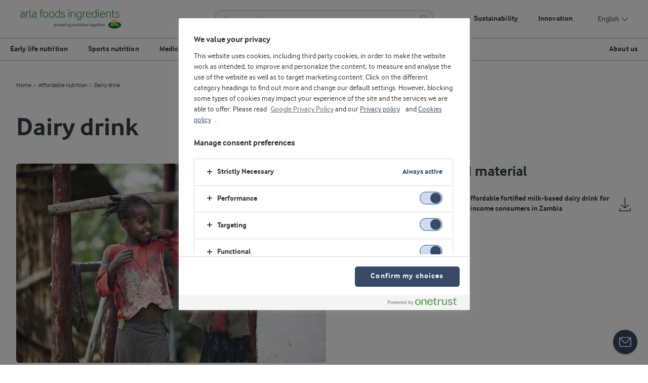

--- FILE ---
content_type: text/html; charset=utf-8
request_url: https://www.arlafoodsingredients.com/affordable-nutrition/dairy-drink/
body_size: 16356
content:
<!DOCTYPE html>
<html lang="en" class="afi no-js" dir="ltr">
<head>
    <meta charset="utf-8"/>
        <title>Dairy drinks | Arla Foods Ingredients</title>
        <meta name="description" content="Our long-life drink concept can help bring safe and affordable dairy nutrition to low-income consumers."/>
        <meta name="google-site-verification" content="yyUbcOTMS4Jm7N7j9QBZXJjaD6uCG6dpS0gtWxEH8TA"/>
            <meta name="robots" content="all"/>
    <meta name="viewport" content="width=device-width, initial-scale=1.0"/>
<link href="https://www.arlafoodsingredients.com/affordable-nutrition/dairy-drink/" rel="canonical" />    <link rel="preload" href="https://cdn.arlafoodsingredients.com/ClientApp/fonts/arlaif_lt-webfont.woff2" as="font" crossorigin="anonymous"/>
    <link rel="preload" href="https://cdn.arlafoodsingredients.com/ClientApp/fonts/arlaif_rg-webfont.woff2" as="font" crossorigin="anonymous"/>
    <link rel="preload" href="https://cdn.arlafoodsingredients.com/ClientApp/fonts/arlaif_bd-webfont.woff2" as="font" crossorigin="anonymous"/>
    <link rel="preconnect" href="https://cdn.arlafoodsingredients.com" crossorigin>
    <link rel="dns-prefetch" href="https://cdn.arlafoodsingredients.com">


    
    <meta property="og:title" content="Dairy drinks"/>
    <meta property="og:type" content="website"/>
    <meta property="og:url" content="https://www.arlafoodsingredients.com/affordable-nutrition/dairy-drink/"/>
    <meta property="og:site_name"/>
        <meta property="og:description" content="Our long-life drink concept can help bring safe and affordable dairy nutrition to low-income consumers."/>
        <meta property="og:locale" content="en_us"/>


    <link href="https://www.arlafoodsingredients.com/affordable-nutrition/dairy-drink/" hreflang="en" rel="alternate" /><link href="https://www.arlafoodsingredients.com/affordable-nutrition/dairy-drink/" hreflang="x-default" rel="alternate" /><link href="https://la.arlafoodsingredients.com/alimentos-mas-accesibles/bebida-lactea/" hreflang="es-AR" rel="alternate" /><link href="https://br.arlafoodsingredients.com/nutricao-acessivel/bebida-lactea/" hreflang="pt-BR" rel="alternate" />

    
<!-- OneTrust Cookies Consent Notice start -->
<script src="https://cdn.cookielaw.org/scripttemplates/otSDKStub.js" type="text/javascript" charset="UTF-8" data-domain-script="9525e8b3-1d53-489a-ad63-48148101c7d4"></script>
<script type="text/javascript">
    function OptanonWrapper(e) {
        if (window.Optanon && !window.Optanon.IsAlertBoxClosed()) {
            window.Optanon.OnConsentChanged(function () {
                if (document.activeElement) {
                    document.activeElement.blur();
                }
            });
        }
        if (window.Optanon.IsAlertBoxClosedAndValid()) {
            window.dataLayer.push({
                'event' : 'oneTrustBannerInteractionState',
                'oneTrustBannerInteraction' : 'TRUE'
            })
        } else {
            window.dataLayer.push({
                'event' : 'oneTrustBannerInteractionState',
                'oneTrustBannerInteraction' : 'FALSE'
            })
        }
    }
</script>

<!-- OneTrust Cookies Consent Notice end -->


    <link href="https://cdn.arlafoodsingredients.com/ClientApp/css/app.f6393f7b.css" rel="preload" as="style"><link href="https://cdn.arlafoodsingredients.com/ClientApp/js/app.cacf9439.js" rel="preload" as="script"><link href="https://cdn.arlafoodsingredients.com/ClientApp/js/chunk-vendors.8b285bb6.js" rel="preload" as="script"><link href="https://cdn.arlafoodsingredients.com/ClientApp/css/app.f6393f7b.css" rel="stylesheet">


<meta name="msapplication-TileColor" content="#ffffff"/>
<meta name="msapplication-TileImage" content="arla-touch-icon-144x144-precomposed.png"/>
<link rel="apple-touch-icon-precomposed" sizes="144x144" href="https://cdn.arlafoodsingredients.com/arla-touch-icon-144x144-precomposed.png">
<link rel="apple-touch-icon-precomposed" sizes="114x114" href="https://cdn.arlafoodsingredients.com/arla-touch-icon-114x114-precomposed.png">
<link rel="apple-touch-icon-precomposed" sizes="72x72" href="https://cdn.arlafoodsingredients.com/arla-touch-icon-72x72-precomposed.png">
<link rel="apple-touch-icon-precomposed" href="https://cdn.arlafoodsingredients.com/arla-touch-icon-57x57-precomposed.png">
<link rel="shortcut icon" href="https://cdn.arlafoodsingredients.com/favicon.png" type="image/png">
<link rel="shortcut icon" href="https://cdn.arlafoodsingredients.com/favicon.ico" type="image/x-icon">


    
    


    

    
<script type="text/plain" class="optanon-category-C0002">
        !(function (cfg){function e(){cfg.onInit&&cfg.onInit(n)}var x,w,D,t,E,n,C=window,O=document,b=C.location,q="script",I="ingestionendpoint",L="disableExceptionTracking",j="ai.device.";"instrumentationKey"[x="toLowerCase"](),w="crossOrigin",D="POST",t="appInsightsSDK",E=cfg.name||"appInsights",(cfg.name||C[t])&&(C[t]=E),n=C[E]||function(g){var f=!1,m=!1,h={initialize:!0,queue:[],sv:"8",version:2,config:g};function v(e,t){var n={},i="Browser";function a(e){e=""+e;return 1===e.length?"0"+e:e}return n[j+"id"]=i[x](),n[j+"type"]=i,n["ai.operation.name"]=b&&b.pathname||"_unknown_",n["ai.internal.sdkVersion"]="javascript:snippet_"+(h.sv||h.version),{time:(i=new Date).getUTCFullYear()+"-"+a(1+i.getUTCMonth())+"-"+a(i.getUTCDate())+"T"+a(i.getUTCHours())+":"+a(i.getUTCMinutes())+":"+a(i.getUTCSeconds())+"."+(i.getUTCMilliseconds()/1e3).toFixed(3).slice(2,5)+"Z",iKey:e,name:"Microsoft.ApplicationInsights."+e.replace(/-/g,"")+"."+t,sampleRate:100,tags:n,data:{baseData:{ver:2}},ver:undefined,seq:"1",aiDataContract:undefined}}var n,i,t,a,y=-1,T=0,S=["js.monitor.azure.com","js.cdn.applicationinsights.io","js.cdn.monitor.azure.com","js0.cdn.applicationinsights.io","js0.cdn.monitor.azure.com","js2.cdn.applicationinsights.io","js2.cdn.monitor.azure.com","az416426.vo.msecnd.net"],o=g.url||cfg.src,r=function(){return s(o,null)};function s(d,t){if((n=navigator)&&(~(n=(n.userAgent||"").toLowerCase()).indexOf("msie")||~n.indexOf("trident/"))&&~d.indexOf("ai.3")&&(d=d.replace(/(\/)(ai\.3\.)([^\d]*)$/,function(e,t,n){return t+"ai.2"+n})),!1!==cfg.cr)for(var e=0;e<S.length;e++)if(0<d.indexOf(S[e])){y=e;break}var n,i=function(e){var a,t,n,i,o,r,s,c,u,l;h.queue=[],m||(0<=y&&T+1<S.length?(a=(y+T+1)%S.length,p(d.replace(/^(.*\/\/)([\w\.]*)(\/.*)$/,function(e,t,n,i){return t+S[a]+i})),T+=1):(f=m=!0,s=d,!0!==cfg.dle&&(c=(t=function(){var e,t={},n=g.connectionString;if(n)for(var i=n.split(";"),a=0;a<i.length;a++){var o=i[a].split("=");2===o.length&&(t[o[0][x]()]=o[1])}return t[I]||(e=(n=t.endpointsuffix)?t.location:null,t[I]="https://"+(e?e+".":"")+"dc."+(n||"services.visualstudio.com")),t}()).instrumentationkey||g.instrumentationKey||"",t=(t=(t=t[I])&&"/"===t.slice(-1)?t.slice(0,-1):t)?t+"/v2/track":g.endpointUrl,t=g.userOverrideEndpointUrl||t,(n=[]).push((i="SDK LOAD Failure: Failed to load Application Insights SDK script (See stack for details)",o=s,u=t,(l=(r=v(c,"Exception")).data).baseType="ExceptionData",l.baseData.exceptions=[{typeName:"SDKLoadFailed",message:i.replace(/\./g,"-"),hasFullStack:!1,stack:i+"\nSnippet failed to load ["+o+"] -- Telemetry is disabled\nHelp Link: https://go.microsoft.com/fwlink/?linkid=2128109\nHost: "+(b&&b.pathname||"_unknown_")+"\nEndpoint: "+u,parsedStack:[]}],r)),n.push((l=s,i=t,(u=(o=v(c,"Message")).data).baseType="MessageData",(r=u.baseData).message='AI (Internal): 99 message:"'+("SDK LOAD Failure: Failed to load Application Insights SDK script (See stack for details) ("+l+")").replace(/\"/g,"")+'"',r.properties={endpoint:i},o)),s=n,c=t,JSON&&((u=C.fetch)&&!cfg.useXhr?u(c,{method:D,body:JSON.stringify(s),mode:"cors"}):XMLHttpRequest&&((l=new XMLHttpRequest).open(D,c),l.setRequestHeader("Content-type","application/json"),l.send(JSON.stringify(s)))))))},a=function(e,t){m||setTimeout(function(){!t&&h.core||i()},500),f=!1},p=function(e){var n=O.createElement(q),e=(n.src=e,t&&(n.integrity=t),n.setAttribute("data-ai-name",E),cfg[w]);return!e&&""!==e||"undefined"==n[w]||(n[w]=e),n.onload=a,n.onerror=i,n.onreadystatechange=function(e,t){"loaded"!==n.readyState&&"complete"!==n.readyState||a(0,t)},cfg.ld&&cfg.ld<0?O.getElementsByTagName("head")[0].appendChild(n):setTimeout(function(){O.getElementsByTagName(q)[0].parentNode.appendChild(n)},cfg.ld||0),n};p(d)}cfg.sri&&(n=o.match(/^((http[s]?:\/\/.*\/)\w+(\.\d+){1,5})\.(([\w]+\.){0,2}js)$/))&&6===n.length?(d="".concat(n[1],".integrity.json"),i="@@".concat(n[4]),l=window.fetch,t=function(e){if(!e.ext||!e.ext[i]||!e.ext[i].file)throw Error("Error Loading JSON response");var t=e.ext[i].integrity||null;s(o=n[2]+e.ext[i].file,t)},l&&!cfg.useXhr?l(d,{method:"GET",mode:"cors"}).then(function(e){return e.json()["catch"](function(){return{}})}).then(t)["catch"](r):XMLHttpRequest&&((a=new XMLHttpRequest).open("GET",d),a.onreadystatechange=function(){if(a.readyState===XMLHttpRequest.DONE)if(200===a.status)try{t(JSON.parse(a.responseText))}catch(e){r()}else r()},a.send())):o&&r();try{h.cookie=O.cookie}catch(k){}function e(e){for(;e.length;)!function(t){h[t]=function(){var e=arguments;f||h.queue.push(function(){h[t].apply(h,e)})}}(e.pop())}var c,u,l="track",d="TrackPage",p="TrackEvent",l=(e([l+"Event",l+"PageView",l+"Exception",l+"Trace",l+"DependencyData",l+"Metric",l+"PageViewPerformance","start"+d,"stop"+d,"start"+p,"stop"+p,"addTelemetryInitializer","setAuthenticatedUserContext","clearAuthenticatedUserContext","flush"]),h.SeverityLevel={Verbose:0,Information:1,Warning:2,Error:3,Critical:4},(g.extensionConfig||{}).ApplicationInsightsAnalytics||{});return!0!==g[L]&&!0!==l[L]&&(e(["_"+(c="onerror")]),u=C[c],C[c]=function(e,t,n,i,a){var o=u&&u(e,t,n,i,a);return!0!==o&&h["_"+c]({message:e,url:t,lineNumber:n,columnNumber:i,error:a,evt:C.event}),o},g.autoExceptionInstrumented=!0),h}(cfg.cfg),(C[E]=n).queue&&0===n.queue.length?(n.queue.push(e),n.trackPageView({})):e();})({
        src: "https://js.monitor.azure.com/scripts/b/ai.3.gbl.min.js",
        crossOrigin: "anonymous",
        cfg: {
            connectionString: "InstrumentationKey=277a9e2f-6da3-495f-8c0c-bc32e71e7325;IngestionEndpoint=https://westeurope-5.in.applicationinsights.azure.com/;LiveEndpoint=https://westeurope.livediagnostics.monitor.azure.com/"
        }});
    </script>

    <style>
        body.identify-external-links .article a[href^="https://www.arlafoodsingredients.com"]::after{display: none !important; }
    </style>

        <script type="text/javascript">
        var dataLayer = dataLayer || []; dataLayer.push({
  'brandName':'',
  'industryName':'Affordable nutrition',
  'breadCrumb':['Home', 'Affordable nutrition', 'Dairy drink'],
  'pageID':'22179',
  'pageName':'Dairy drink',
  'primaryCategory':'Affordable nutrition',
  'pageType':'SplitColumnPage',
  'language':'en',
  'geoRegion':'US',
  'loginStatus':'False',
  'loginUserType': 'privat',
  'sysEnv': 'Responsive',
  'pageTitle':'Dairy drinks',
  'pageCategoryLvl1':['ABOUT THE COMPANY'],
  'pageCategoryLvl2':['Corporate Social Responsibility'],
  'pageCategoryLvl3':['CSR','Sustainability','Enviroment'],
  'pageCategoryLvl4':['Code of conduct','AIM-Progress','Sedex'],
  'destinationURL':'https://www.arlafoodsingredients.com:80/affordable-nutrition/dairy-drink/',
  'destinationPath':'/affordable-nutrition/dairy-drink/',
  'hostName':'www.arlafoodsingredients.com'
});
    </script>
<!-- Google Tag Manager {GTM-XXXXXX} -->
<script>(function(w,d,s,l,i){w[l]=w[l]||[];w[l].push({'gtm.start':
new Date().getTime(),event:'gtm.js'});var f=d.getElementsByTagName(s)[0],
j=d.createElement(s),dl=l!='dataLayer'?'&l='+l:'';j.async=true;j.src=
'https://www.googletagmanager.com/gtm.js?id='+i+dl;f.parentNode.insertBefore(j,f);
})(window,document,'script','dataLayer','GTM-WS4D3X');</script>
<!-- End Google Tag Manager -->
</head>

<body class="split-column enhanced-buttons identify-external-links angular-bootstrap" data-page-id="22179" data-js-initialize="vt.initMain">


<!-- Google Tag Manager (noscript) -->
<noscript><iframe src="https://www.googletagmanager.com/ns.html?id=GTM-WS4D3X"
height="0" width="0" style="display:none;visibility:hidden"></iframe></noscript>
<!-- End Google Tag Manager (noscript) -->



    
<header class="c-header">
    <div class="c-top-panel u-flex u-flex-justify-between">
        
<a itemprop="url" class="c-header__logo" href="/">
    <meta id="legalName" itemprop="legalName" content="Arla Foods Ingredients" />
    <img itemprop="logo" src="https://cdn.arlafoodsingredients.com/ClientApp/Afi/Images/afi-logo-new.svg" alt="Arla Foods Ingredients" />
</a>


        <div data-vue="QuickSearch" data-model="{&quot;title&quot;:&quot;Search&quot;,&quot;url&quot;:&quot;/search/&quot;,&quot;inputPlaceholder&quot;:&quot;Search and filter&quot;}"></div>

        <div class="c-top-panel__mobile">
            <button data-vue="WebCoreMainMenuButton"></button>
        </div>

            <div class="c-top-panel__controls">
                    <nav aria-label="Top panel navigation" class="u-hidden@mobile-tablet">
                        <ul class="u-flex u-flex-shrink-0">
                                <li class="c-top-panel__menu-item">
                                    <a class="c-top-panel__menu-item-link" title="Sustainability" href="/sustainability/">
                                        Sustainability
                                    </a>
                                </li>
                                <li class="c-top-panel__menu-item">
                                    <a class="c-top-panel__menu-item-link" title="Innovation" href="/innovation/">
                                        Innovation
                                    </a>
                                </li>
                        </ul>
                    </nav>

                    <div class="c-language-selector js-open-close">
                            <span class="c-language-selector__title" role="button" tabindex="0">
                                English
                                <svg class="icon" xmlns="http://www.w3.org/2000/svg" viewBox="0 0 28 15" width="12" height="12">
                                    <path d="M14,14.51A1.76,1.76,0,0,1,12.76,14L.26,1.49A.83.83,0,0,1,0,.88.85.85,0,0,1,.26.26.85.85,0,0,1,.88,0a.83.83,0,0,1,.61.26L14,12.76,26.51.26a.86.86,0,0,1,1.22,0h0A.85.85,0,0,1,28,.88a.83.83,0,0,1-.26.61L15.24,14A1.76,1.76,0,0,1,14,14.51Z" transform="translate(0 0)"/>
                                </svg>
                            </span>

                        <div class="c-language-selector__dropdown">
                            <div class="c-language-selector__dropdown-wrap">
                                <ul class="c-language-selector__dropdown__list u-bare-list">
                                        <li class="c-language-selector__dropdown__list-item">
                                            <a href="/affordable-nutrition/dairy-drink/" class="c-language-selector__dropdown__list-link is-active" href="#">
                                                English
                                            </a>
                                        </li>
                                        <li class="c-language-selector__dropdown__list-item">
                                            <a href="https://la.arlafoodsingredients.com/alimentos-mas-accesibles/bebida-lactea/" class="c-language-selector__dropdown__list-link " href="#">
                                                Espa&#xF1;ol
                                            </a>
                                        </li>
                                        <li class="c-language-selector__dropdown__list-item">
                                            <a href="https://br.arlafoodsingredients.com/nutricao-acessivel/bebida-lactea/" class="c-language-selector__dropdown__list-link " href="#">
                                                Portugu&#xEA;s
                                            </a>
                                        </li>
                                </ul>
                            </div>
                        </div>

                    </div>

            </div>

    </div>
    <nav
        class="c-main-menu u-hidden-print"
        data-vue="WebCoreMainMenu"
        data-label="Main navigation"
        data-is-blog="false"
        data-items="[{&quot;imageUrl&quot;:null,&quot;isRightAlign&quot;:false,&quot;items&quot;:[{&quot;imageUrl&quot;:null,&quot;isRightAlign&quot;:false,&quot;items&quot;:[{&quot;imageUrl&quot;:null,&quot;isRightAlign&quot;:false,&quot;items&quot;:null,&quot;title&quot;:{&quot;url&quot;:&quot;/early-life-nutrition/#Science-focus-areas&quot;,&quot;text&quot;:&quot;Science focus areas&quot;,&quot;isActive&quot;:false,&quot;emptyUrlTag&quot;:&quot;span&quot;,&quot;cssClass&quot;:null,&quot;attributes&quot;:{}}},{&quot;imageUrl&quot;:null,&quot;isRightAlign&quot;:false,&quot;items&quot;:null,&quot;title&quot;:{&quot;url&quot;:&quot;/early-life-nutrition/#solutions-for-maternal-and-early-life&quot;,&quot;text&quot;:&quot;Solutions for maternal and early life&quot;,&quot;isActive&quot;:false,&quot;emptyUrlTag&quot;:&quot;span&quot;,&quot;cssClass&quot;:null,&quot;attributes&quot;:{}}},{&quot;imageUrl&quot;:null,&quot;isRightAlign&quot;:false,&quot;items&quot;:null,&quot;title&quot;:{&quot;url&quot;:&quot;/early-life-nutrition/#why-work-with-us&quot;,&quot;text&quot;:&quot;Why work with us?&quot;,&quot;isActive&quot;:false,&quot;emptyUrlTag&quot;:&quot;span&quot;,&quot;cssClass&quot;:null,&quot;attributes&quot;:{}}}],&quot;title&quot;:{&quot;url&quot;:&quot;/early-life-nutrition/&quot;,&quot;text&quot;:&quot;Explore Industry&quot;,&quot;isActive&quot;:false,&quot;emptyUrlTag&quot;:&quot;span&quot;,&quot;cssClass&quot;:null,&quot;attributes&quot;:{}}},{&quot;imageUrl&quot;:null,&quot;isRightAlign&quot;:false,&quot;items&quot;:[{&quot;imageUrl&quot;:null,&quot;isRightAlign&quot;:false,&quot;items&quot;:null,&quot;title&quot;:{&quot;url&quot;:&quot;/early-life-nutrition/our-ingredients/alpha-lactalbumin/&quot;,&quot;text&quot;:&quot;Alpha-lactalbumin&quot;,&quot;isActive&quot;:false,&quot;emptyUrlTag&quot;:&quot;span&quot;,&quot;cssClass&quot;:null,&quot;attributes&quot;:{}}},{&quot;imageUrl&quot;:null,&quot;isRightAlign&quot;:false,&quot;items&quot;:null,&quot;title&quot;:{&quot;url&quot;:&quot;/early-life-nutrition/our-ingredients/casein-phosphopeptide/&quot;,&quot;text&quot;:&quot;Casein phosphopeptides&quot;,&quot;isActive&quot;:false,&quot;emptyUrlTag&quot;:&quot;span&quot;,&quot;cssClass&quot;:null,&quot;attributes&quot;:{}}},{&quot;imageUrl&quot;:null,&quot;isRightAlign&quot;:false,&quot;items&quot;:null,&quot;title&quot;:{&quot;url&quot;:&quot;/early-life-nutrition/our-ingredients/our-ingredients-for-dry-blending/&quot;,&quot;text&quot;:&quot;Dry-blending&quot;,&quot;isActive&quot;:false,&quot;emptyUrlTag&quot;:&quot;span&quot;,&quot;cssClass&quot;:null,&quot;attributes&quot;:{}}},{&quot;imageUrl&quot;:null,&quot;isRightAlign&quot;:false,&quot;items&quot;:null,&quot;title&quot;:{&quot;url&quot;:&quot;/early-life-nutrition/our-ingredients/lactose/&quot;,&quot;text&quot;:&quot;Lactose&quot;,&quot;isActive&quot;:false,&quot;emptyUrlTag&quot;:&quot;span&quot;,&quot;cssClass&quot;:null,&quot;attributes&quot;:{}}},{&quot;imageUrl&quot;:null,&quot;isRightAlign&quot;:false,&quot;items&quot;:null,&quot;title&quot;:{&quot;url&quot;:&quot;/early-life-nutrition/our-ingredients/milk-fat-globule-membrane/&quot;,&quot;text&quot;:&quot;Milk fat globule membrane&quot;,&quot;isActive&quot;:false,&quot;emptyUrlTag&quot;:&quot;span&quot;,&quot;cssClass&quot;:null,&quot;attributes&quot;:{}}},{&quot;imageUrl&quot;:null,&quot;isRightAlign&quot;:false,&quot;items&quot;:null,&quot;title&quot;:{&quot;url&quot;:&quot;/early-life-nutrition/our-ingredients/milk-minerals/&quot;,&quot;text&quot;:&quot;Milk minerals&quot;,&quot;isActive&quot;:false,&quot;emptyUrlTag&quot;:&quot;span&quot;,&quot;cssClass&quot;:null,&quot;attributes&quot;:{}}},{&quot;imageUrl&quot;:null,&quot;isRightAlign&quot;:false,&quot;items&quot;:null,&quot;title&quot;:{&quot;url&quot;:&quot;/early-life-nutrition/our-ingredients/organic/&quot;,&quot;text&quot;:&quot;Organic&quot;,&quot;isActive&quot;:false,&quot;emptyUrlTag&quot;:&quot;span&quot;,&quot;cssClass&quot;:null,&quot;attributes&quot;:{}}},{&quot;imageUrl&quot;:null,&quot;isRightAlign&quot;:false,&quot;items&quot;:null,&quot;title&quot;:{&quot;url&quot;:&quot;/early-life-nutrition/our-ingredients/osteopontin/&quot;,&quot;text&quot;:&quot;Osteopontin&quot;,&quot;isActive&quot;:false,&quot;emptyUrlTag&quot;:&quot;span&quot;,&quot;cssClass&quot;:null,&quot;attributes&quot;:{}}},{&quot;imageUrl&quot;:null,&quot;isRightAlign&quot;:false,&quot;items&quot;:null,&quot;title&quot;:{&quot;url&quot;:&quot;/early-life-nutrition/our-ingredients/protein-hydrolysates/&quot;,&quot;text&quot;:&quot;Milk protein hydrolysates&quot;,&quot;isActive&quot;:false,&quot;emptyUrlTag&quot;:&quot;span&quot;,&quot;cssClass&quot;:null,&quot;attributes&quot;:{}}},{&quot;imageUrl&quot;:null,&quot;isRightAlign&quot;:false,&quot;items&quot;:null,&quot;title&quot;:{&quot;url&quot;:&quot;/early-life-nutrition/our-ingredients/whey-protein-concentrate/&quot;,&quot;text&quot;:&quot;Whey protein concentrates &amp; isolates&quot;,&quot;isActive&quot;:false,&quot;emptyUrlTag&quot;:&quot;span&quot;,&quot;cssClass&quot;:null,&quot;attributes&quot;:{}}}],&quot;title&quot;:{&quot;url&quot;:&quot;/early-life-nutrition/our-ingredients/&quot;,&quot;text&quot;:&quot;Our ingredients&quot;,&quot;isActive&quot;:false,&quot;emptyUrlTag&quot;:&quot;span&quot;,&quot;cssClass&quot;:null,&quot;attributes&quot;:{}}},{&quot;imageUrl&quot;:null,&quot;isRightAlign&quot;:false,&quot;items&quot;:[{&quot;imageUrl&quot;:null,&quot;isRightAlign&quot;:false,&quot;items&quot;:null,&quot;title&quot;:{&quot;url&quot;:&quot;http://webinar.arlafoodsingredients.com/early-life-nutrition&quot;,&quot;text&quot;:&quot;Videos&quot;,&quot;isActive&quot;:false,&quot;emptyUrlTag&quot;:&quot;span&quot;,&quot;cssClass&quot;:null,&quot;attributes&quot;:{&quot;target&quot;:&quot;_blank&quot;,&quot;title&quot;:&quot;Videos &quot;}}},{&quot;imageUrl&quot;:null,&quot;isRightAlign&quot;:false,&quot;items&quot;:null,&quot;title&quot;:{&quot;url&quot;:&quot;https://webinar.arlafoodsingredients.com/page/ondemand-webinars&quot;,&quot;text&quot;:&quot;Webinars&quot;,&quot;isActive&quot;:false,&quot;emptyUrlTag&quot;:&quot;span&quot;,&quot;cssClass&quot;:null,&quot;attributes&quot;:{&quot;target&quot;:&quot;_blank&quot;,&quot;title&quot;:&quot;Webinars&quot;}}}],&quot;title&quot;:{&quot;url&quot;:&quot;https://webinar.arlafoodsingredients.com/&quot;,&quot;text&quot;:&quot;Webinars &amp; videos &quot;,&quot;isActive&quot;:false,&quot;emptyUrlTag&quot;:&quot;span&quot;,&quot;cssClass&quot;:null,&quot;attributes&quot;:{&quot;target&quot;:&quot;_blank&quot;}}}],&quot;title&quot;:{&quot;url&quot;:&quot;/early-life-nutrition/&quot;,&quot;text&quot;:&quot;Early life nutrition&quot;,&quot;isActive&quot;:false,&quot;emptyUrlTag&quot;:&quot;span&quot;,&quot;cssClass&quot;:null,&quot;attributes&quot;:{}}},{&quot;imageUrl&quot;:null,&quot;isRightAlign&quot;:false,&quot;items&quot;:[{&quot;imageUrl&quot;:null,&quot;isRightAlign&quot;:false,&quot;items&quot;:[{&quot;imageUrl&quot;:null,&quot;isRightAlign&quot;:false,&quot;items&quot;:null,&quot;title&quot;:{&quot;url&quot;:&quot;/sports-nutrition/#applications-and-concepts&quot;,&quot;text&quot;:&quot;Concepts&quot;,&quot;isActive&quot;:false,&quot;emptyUrlTag&quot;:&quot;span&quot;,&quot;cssClass&quot;:null,&quot;attributes&quot;:{}}},{&quot;imageUrl&quot;:null,&quot;isRightAlign&quot;:false,&quot;items&quot;:null,&quot;title&quot;:{&quot;url&quot;:&quot;/sports-nutrition/explore-industry/sports-nutrition-consumers/&quot;,&quot;text&quot;:&quot;Consumer Insights&quot;,&quot;isActive&quot;:false,&quot;emptyUrlTag&quot;:&quot;span&quot;,&quot;cssClass&quot;:null,&quot;attributes&quot;:{}}},{&quot;imageUrl&quot;:null,&quot;isRightAlign&quot;:false,&quot;items&quot;:null,&quot;title&quot;:{&quot;url&quot;:&quot;/sports-nutrition/#nutrition-science&quot;,&quot;text&quot;:&quot;Nutrition Science&quot;,&quot;isActive&quot;:false,&quot;emptyUrlTag&quot;:&quot;span&quot;,&quot;cssClass&quot;:null,&quot;attributes&quot;:{}}}],&quot;title&quot;:{&quot;url&quot;:&quot;/sports-nutrition/&quot;,&quot;text&quot;:&quot;Explore industry&quot;,&quot;isActive&quot;:false,&quot;emptyUrlTag&quot;:&quot;span&quot;,&quot;cssClass&quot;:null,&quot;attributes&quot;:{}}},{&quot;imageUrl&quot;:null,&quot;isRightAlign&quot;:false,&quot;items&quot;:[{&quot;imageUrl&quot;:null,&quot;isRightAlign&quot;:false,&quot;items&quot;:null,&quot;title&quot;:{&quot;url&quot;:&quot;/sports-nutrition/our-ingredients/beta-lactoglobulin/&quot;,&quot;text&quot;:&quot;Beta-lactoglobulin&quot;,&quot;isActive&quot;:false,&quot;emptyUrlTag&quot;:&quot;span&quot;,&quot;cssClass&quot;:null,&quot;attributes&quot;:{}}},{&quot;imageUrl&quot;:null,&quot;isRightAlign&quot;:false,&quot;items&quot;:null,&quot;title&quot;:{&quot;url&quot;:&quot;/sports-nutrition/our-ingredients/whey-protein-isolate/&quot;,&quot;text&quot;:&quot;Whey protein isolate&quot;,&quot;isActive&quot;:false,&quot;emptyUrlTag&quot;:&quot;span&quot;,&quot;cssClass&quot;:null,&quot;attributes&quot;:{}}},{&quot;imageUrl&quot;:null,&quot;isRightAlign&quot;:false,&quot;items&quot;:null,&quot;title&quot;:{&quot;url&quot;:&quot;/sports-nutrition/our-ingredients/hydrolysates/&quot;,&quot;text&quot;:&quot;Whey protein hydrolysate&quot;,&quot;isActive&quot;:false,&quot;emptyUrlTag&quot;:&quot;span&quot;,&quot;cssClass&quot;:null,&quot;attributes&quot;:{}}},{&quot;imageUrl&quot;:null,&quot;isRightAlign&quot;:false,&quot;items&quot;:null,&quot;title&quot;:{&quot;url&quot;:&quot;/sports-nutrition/our-ingredients/whey-protein-concentrate/&quot;,&quot;text&quot;:&quot;Whey protein concentrate&quot;,&quot;isActive&quot;:false,&quot;emptyUrlTag&quot;:&quot;span&quot;,&quot;cssClass&quot;:null,&quot;attributes&quot;:{}}}],&quot;title&quot;:{&quot;url&quot;:&quot;/sports-nutrition/our-ingredients/&quot;,&quot;text&quot;:&quot;Ingredients&quot;,&quot;isActive&quot;:false,&quot;emptyUrlTag&quot;:&quot;span&quot;,&quot;cssClass&quot;:null,&quot;attributes&quot;:{}}},{&quot;imageUrl&quot;:null,&quot;isRightAlign&quot;:false,&quot;items&quot;:[{&quot;imageUrl&quot;:null,&quot;isRightAlign&quot;:false,&quot;items&quot;:null,&quot;title&quot;:{&quot;url&quot;:&quot;/sports-nutrition/our-applications/ready-to-mix/&quot;,&quot;text&quot;:&quot;Ready to mix&quot;,&quot;isActive&quot;:false,&quot;emptyUrlTag&quot;:&quot;span&quot;,&quot;cssClass&quot;:null,&quot;attributes&quot;:{}}},{&quot;imageUrl&quot;:null,&quot;isRightAlign&quot;:false,&quot;items&quot;:null,&quot;title&quot;:{&quot;url&quot;:&quot;/sports-nutrition/our-applications/ready-to-drink/&quot;,&quot;text&quot;:&quot;Ready to drink&quot;,&quot;isActive&quot;:false,&quot;emptyUrlTag&quot;:&quot;span&quot;,&quot;cssClass&quot;:null,&quot;attributes&quot;:{}}},{&quot;imageUrl&quot;:null,&quot;isRightAlign&quot;:false,&quot;items&quot;:null,&quot;title&quot;:{&quot;url&quot;:&quot;/sports-nutrition/our-applications/ready-to-eat/&quot;,&quot;text&quot;:&quot;Ready to eat&quot;,&quot;isActive&quot;:false,&quot;emptyUrlTag&quot;:&quot;span&quot;,&quot;cssClass&quot;:null,&quot;attributes&quot;:{}}},{&quot;imageUrl&quot;:null,&quot;isRightAlign&quot;:false,&quot;items&quot;:null,&quot;title&quot;:{&quot;url&quot;:&quot;/innovation/application-centres/&quot;,&quot;text&quot;:&quot;Application Centres&quot;,&quot;isActive&quot;:false,&quot;emptyUrlTag&quot;:&quot;span&quot;,&quot;cssClass&quot;:null,&quot;attributes&quot;:{}}}],&quot;title&quot;:{&quot;url&quot;:&quot;/sports-nutrition/#applications-and-concepts&quot;,&quot;text&quot;:&quot;Applications&quot;,&quot;isActive&quot;:false,&quot;emptyUrlTag&quot;:&quot;span&quot;,&quot;cssClass&quot;:null,&quot;attributes&quot;:{}}}],&quot;title&quot;:{&quot;url&quot;:&quot;/sports-nutrition/&quot;,&quot;text&quot;:&quot;Sports nutrition&quot;,&quot;isActive&quot;:false,&quot;emptyUrlTag&quot;:&quot;span&quot;,&quot;cssClass&quot;:null,&quot;attributes&quot;:{}}},{&quot;imageUrl&quot;:null,&quot;isRightAlign&quot;:false,&quot;items&quot;:[{&quot;imageUrl&quot;:null,&quot;isRightAlign&quot;:false,&quot;items&quot;:[{&quot;imageUrl&quot;:null,&quot;isRightAlign&quot;:false,&quot;items&quot;:null,&quot;title&quot;:{&quot;url&quot;:&quot;/medical-nutrition/#ingredients-and-solutions&quot;,&quot;text&quot;:&quot;Ingredients &amp; solutions&quot;,&quot;isActive&quot;:false,&quot;emptyUrlTag&quot;:&quot;span&quot;,&quot;cssClass&quot;:null,&quot;attributes&quot;:{}}},{&quot;imageUrl&quot;:null,&quot;isRightAlign&quot;:false,&quot;items&quot;:null,&quot;title&quot;:{&quot;url&quot;:&quot;/medical-nutrition/#science-and-insights&quot;,&quot;text&quot;:&quot;Science and insights&quot;,&quot;isActive&quot;:false,&quot;emptyUrlTag&quot;:&quot;span&quot;,&quot;cssClass&quot;:null,&quot;attributes&quot;:{}}},{&quot;imageUrl&quot;:null,&quot;isRightAlign&quot;:false,&quot;items&quot;:null,&quot;title&quot;:{&quot;url&quot;:&quot;/innovation/application-centres/&quot;,&quot;text&quot;:&quot;Application Centres&quot;,&quot;isActive&quot;:false,&quot;emptyUrlTag&quot;:&quot;span&quot;,&quot;cssClass&quot;:null,&quot;attributes&quot;:{}}}],&quot;title&quot;:{&quot;url&quot;:&quot;/medical-nutrition/&quot;,&quot;text&quot;:&quot;Explore industry&quot;,&quot;isActive&quot;:false,&quot;emptyUrlTag&quot;:&quot;span&quot;,&quot;cssClass&quot;:null,&quot;attributes&quot;:{}}},{&quot;imageUrl&quot;:null,&quot;isRightAlign&quot;:false,&quot;items&quot;:[{&quot;imageUrl&quot;:null,&quot;isRightAlign&quot;:false,&quot;items&quot;:null,&quot;title&quot;:{&quot;url&quot;:&quot;/medical-nutrition/our-ingredients/alpha-lactalbumin/&quot;,&quot;text&quot;:&quot;Alpha-lactalbumin&quot;,&quot;isActive&quot;:false,&quot;emptyUrlTag&quot;:&quot;span&quot;,&quot;cssClass&quot;:null,&quot;attributes&quot;:{}}},{&quot;imageUrl&quot;:null,&quot;isRightAlign&quot;:false,&quot;items&quot;:null,&quot;title&quot;:{&quot;url&quot;:&quot;/medical-nutrition/our-ingredients/beta-lactoglobulin/&quot;,&quot;text&quot;:&quot;Beta-lactoglobulin&quot;,&quot;isActive&quot;:false,&quot;emptyUrlTag&quot;:&quot;span&quot;,&quot;cssClass&quot;:null,&quot;attributes&quot;:{}}},{&quot;imageUrl&quot;:null,&quot;isRightAlign&quot;:false,&quot;items&quot;:null,&quot;title&quot;:{&quot;url&quot;:&quot;/medical-nutrition/our-ingredients/casein-glycomacropeptide/&quot;,&quot;text&quot;:&quot;Casein glycomacropeptide&quot;,&quot;isActive&quot;:false,&quot;emptyUrlTag&quot;:&quot;span&quot;,&quot;cssClass&quot;:null,&quot;attributes&quot;:{}}},{&quot;imageUrl&quot;:null,&quot;isRightAlign&quot;:false,&quot;items&quot;:null,&quot;title&quot;:{&quot;url&quot;:&quot;/medical-nutrition/our-ingredients/micellar-casein-isolate/&quot;,&quot;text&quot;:&quot;Micellar casein isolate&quot;,&quot;isActive&quot;:false,&quot;emptyUrlTag&quot;:&quot;span&quot;,&quot;cssClass&quot;:null,&quot;attributes&quot;:{}}},{&quot;imageUrl&quot;:null,&quot;isRightAlign&quot;:false,&quot;items&quot;:null,&quot;title&quot;:{&quot;url&quot;:&quot;/medical-nutrition/our-ingredients/whey-protein-concentrate-isolates/&quot;,&quot;text&quot;:&quot;Whey protein concentrate &amp; isolates&quot;,&quot;isActive&quot;:false,&quot;emptyUrlTag&quot;:&quot;span&quot;,&quot;cssClass&quot;:null,&quot;attributes&quot;:{}}},{&quot;imageUrl&quot;:null,&quot;isRightAlign&quot;:false,&quot;items&quot;:null,&quot;title&quot;:{&quot;url&quot;:&quot;/medical-nutrition/our-ingredients/whey-protein-hydrolysates/&quot;,&quot;text&quot;:&quot;Whey protein hydrolysates&quot;,&quot;isActive&quot;:false,&quot;emptyUrlTag&quot;:&quot;span&quot;,&quot;cssClass&quot;:null,&quot;attributes&quot;:{}}}],&quot;title&quot;:{&quot;url&quot;:&quot;/medical-nutrition/our-ingredients/&quot;,&quot;text&quot;:&quot;Our ingredients&quot;,&quot;isActive&quot;:false,&quot;emptyUrlTag&quot;:&quot;span&quot;,&quot;cssClass&quot;:null,&quot;attributes&quot;:{}}}],&quot;title&quot;:{&quot;url&quot;:&quot;/medical-nutrition/&quot;,&quot;text&quot;:&quot;Medical nutrition&quot;,&quot;isActive&quot;:false,&quot;emptyUrlTag&quot;:&quot;span&quot;,&quot;cssClass&quot;:null,&quot;attributes&quot;:{}}},{&quot;imageUrl&quot;:null,&quot;isRightAlign&quot;:false,&quot;items&quot;:[{&quot;imageUrl&quot;:null,&quot;isRightAlign&quot;:false,&quot;items&quot;:[{&quot;imageUrl&quot;:null,&quot;isRightAlign&quot;:false,&quot;items&quot;:null,&quot;title&quot;:{&quot;url&quot;:&quot;/health-foods/#ingredients-and-solutions&quot;,&quot;text&quot;:&quot;Ingredients &amp; solutions&quot;,&quot;isActive&quot;:false,&quot;emptyUrlTag&quot;:&quot;span&quot;,&quot;cssClass&quot;:null,&quot;attributes&quot;:{}}},{&quot;imageUrl&quot;:null,&quot;isRightAlign&quot;:false,&quot;items&quot;:null,&quot;title&quot;:{&quot;url&quot;:&quot;/health-foods/#science-and-insights&quot;,&quot;text&quot;:&quot;Science &amp; insights&quot;,&quot;isActive&quot;:false,&quot;emptyUrlTag&quot;:&quot;span&quot;,&quot;cssClass&quot;:null,&quot;attributes&quot;:{}}},{&quot;imageUrl&quot;:null,&quot;isRightAlign&quot;:false,&quot;items&quot;:null,&quot;title&quot;:{&quot;url&quot;:&quot;/innovation/application-centres/&quot;,&quot;text&quot;:&quot;Application Centres&quot;,&quot;isActive&quot;:false,&quot;emptyUrlTag&quot;:&quot;span&quot;,&quot;cssClass&quot;:null,&quot;attributes&quot;:{}}}],&quot;title&quot;:{&quot;url&quot;:&quot;/health-foods/&quot;,&quot;text&quot;:&quot;Explore industry&quot;,&quot;isActive&quot;:false,&quot;emptyUrlTag&quot;:&quot;span&quot;,&quot;cssClass&quot;:null,&quot;attributes&quot;:{}}},{&quot;imageUrl&quot;:null,&quot;isRightAlign&quot;:false,&quot;items&quot;:[{&quot;imageUrl&quot;:null,&quot;isRightAlign&quot;:false,&quot;items&quot;:null,&quot;title&quot;:{&quot;url&quot;:&quot;/health-foods/our-ingredients/whey-protein-isolate/&quot;,&quot;text&quot;:&quot;Whey protein isolate&quot;,&quot;isActive&quot;:false,&quot;emptyUrlTag&quot;:&quot;span&quot;,&quot;cssClass&quot;:null,&quot;attributes&quot;:{}}},{&quot;imageUrl&quot;:null,&quot;isRightAlign&quot;:false,&quot;items&quot;:null,&quot;title&quot;:{&quot;url&quot;:&quot;/health-foods/our-ingredients/hydrolysates/&quot;,&quot;text&quot;:&quot;Whey protein hydrolysate&quot;,&quot;isActive&quot;:false,&quot;emptyUrlTag&quot;:&quot;span&quot;,&quot;cssClass&quot;:null,&quot;attributes&quot;:{}}},{&quot;imageUrl&quot;:null,&quot;isRightAlign&quot;:false,&quot;items&quot;:null,&quot;title&quot;:{&quot;url&quot;:&quot;/health-foods/our-ingredients/whey-protein-concentrate/&quot;,&quot;text&quot;:&quot;Whey protein concentrate&quot;,&quot;isActive&quot;:false,&quot;emptyUrlTag&quot;:&quot;span&quot;,&quot;cssClass&quot;:null,&quot;attributes&quot;:{}}},{&quot;imageUrl&quot;:null,&quot;isRightAlign&quot;:false,&quot;items&quot;:null,&quot;title&quot;:{&quot;url&quot;:&quot;/health-foods/our-ingredients/milk-proteins/&quot;,&quot;text&quot;:&quot;Milk proteins&quot;,&quot;isActive&quot;:false,&quot;emptyUrlTag&quot;:&quot;span&quot;,&quot;cssClass&quot;:null,&quot;attributes&quot;:{}}},{&quot;imageUrl&quot;:null,&quot;isRightAlign&quot;:false,&quot;items&quot;:null,&quot;title&quot;:{&quot;url&quot;:&quot;/health-foods/our-ingredients/milk-minerals/&quot;,&quot;text&quot;:&quot;Milk minerals&quot;,&quot;isActive&quot;:false,&quot;emptyUrlTag&quot;:&quot;span&quot;,&quot;cssClass&quot;:null,&quot;attributes&quot;:{}}},{&quot;imageUrl&quot;:null,&quot;isRightAlign&quot;:false,&quot;items&quot;:null,&quot;title&quot;:{&quot;url&quot;:&quot;/health-foods/our-ingredients/alpha-lactalbumin/&quot;,&quot;text&quot;:&quot;Alpha-lactalbumin&quot;,&quot;isActive&quot;:false,&quot;emptyUrlTag&quot;:&quot;span&quot;,&quot;cssClass&quot;:null,&quot;attributes&quot;:{}}},{&quot;imageUrl&quot;:null,&quot;isRightAlign&quot;:false,&quot;items&quot;:null,&quot;title&quot;:{&quot;url&quot;:&quot;/health-foods/our-ingredients/phospholipids-mfmg/&quot;,&quot;text&quot;:&quot;Phospholipids&quot;,&quot;isActive&quot;:false,&quot;emptyUrlTag&quot;:&quot;span&quot;,&quot;cssClass&quot;:null,&quot;attributes&quot;:{}}}],&quot;title&quot;:{&quot;url&quot;:&quot;/health-foods/our-ingredients/&quot;,&quot;text&quot;:&quot;Ingredients&quot;,&quot;isActive&quot;:false,&quot;emptyUrlTag&quot;:&quot;span&quot;,&quot;cssClass&quot;:null,&quot;attributes&quot;:{}}}],&quot;title&quot;:{&quot;url&quot;:&quot;/health-foods/&quot;,&quot;text&quot;:&quot;Health foods&quot;,&quot;isActive&quot;:false,&quot;emptyUrlTag&quot;:&quot;span&quot;,&quot;cssClass&quot;:null,&quot;attributes&quot;:{}}},{&quot;imageUrl&quot;:null,&quot;isRightAlign&quot;:false,&quot;items&quot;:[{&quot;imageUrl&quot;:null,&quot;isRightAlign&quot;:false,&quot;items&quot;:[{&quot;imageUrl&quot;:null,&quot;isRightAlign&quot;:false,&quot;items&quot;:null,&quot;title&quot;:{&quot;url&quot;:&quot;/dairy/#Applications-and-innovations&quot;,&quot;text&quot;:&quot;Innovations&quot;,&quot;isActive&quot;:false,&quot;emptyUrlTag&quot;:&quot;span&quot;,&quot;cssClass&quot;:null,&quot;attributes&quot;:{}}},{&quot;imageUrl&quot;:null,&quot;isRightAlign&quot;:false,&quot;items&quot;:null,&quot;title&quot;:{&quot;url&quot;:&quot;/dairy/ingredients-portfolio/&quot;,&quot;text&quot;:&quot;Ingredients portfolio&quot;,&quot;isActive&quot;:false,&quot;emptyUrlTag&quot;:&quot;span&quot;,&quot;cssClass&quot;:null,&quot;attributes&quot;:{}}},{&quot;imageUrl&quot;:null,&quot;isRightAlign&quot;:false,&quot;items&quot;:null,&quot;title&quot;:{&quot;url&quot;:&quot;/innovation/application-centres/&quot;,&quot;text&quot;:&quot;Application Centres&quot;,&quot;isActive&quot;:false,&quot;emptyUrlTag&quot;:&quot;span&quot;,&quot;cssClass&quot;:null,&quot;attributes&quot;:{}}}],&quot;title&quot;:{&quot;url&quot;:&quot;/dairy/&quot;,&quot;text&quot;:&quot;Explore industry&quot;,&quot;isActive&quot;:false,&quot;emptyUrlTag&quot;:&quot;span&quot;,&quot;cssClass&quot;:null,&quot;attributes&quot;:{}}},{&quot;imageUrl&quot;:null,&quot;isRightAlign&quot;:false,&quot;items&quot;:[{&quot;imageUrl&quot;:null,&quot;isRightAlign&quot;:false,&quot;items&quot;:null,&quot;title&quot;:{&quot;url&quot;:&quot;/dairy/solutions/protein-solutions/&quot;,&quot;text&quot;:&quot;Protein solutions&quot;,&quot;isActive&quot;:false,&quot;emptyUrlTag&quot;:&quot;span&quot;,&quot;cssClass&quot;:null,&quot;attributes&quot;:{}}},{&quot;imageUrl&quot;:null,&quot;isRightAlign&quot;:false,&quot;items&quot;:null,&quot;title&quot;:{&quot;url&quot;:&quot;/dairy/solutions/permeate-solutions/&quot;,&quot;text&quot;:&quot;Permeate solutions&quot;,&quot;isActive&quot;:false,&quot;emptyUrlTag&quot;:&quot;span&quot;,&quot;cssClass&quot;:null,&quot;attributes&quot;:{}}},{&quot;imageUrl&quot;:null,&quot;isRightAlign&quot;:false,&quot;items&quot;:null,&quot;title&quot;:{&quot;url&quot;:&quot;/dairy/solutions/recombined-dairy-solutions/&quot;,&quot;text&quot;:&quot;Recombined dairy solutions&quot;,&quot;isActive&quot;:false,&quot;emptyUrlTag&quot;:&quot;span&quot;,&quot;cssClass&quot;:null,&quot;attributes&quot;:{}}},{&quot;imageUrl&quot;:null,&quot;isRightAlign&quot;:false,&quot;items&quot;:null,&quot;title&quot;:{&quot;url&quot;:&quot;/dairy/solutions/high-yield-solutions/&quot;,&quot;text&quot;:&quot;High yield solutions&quot;,&quot;isActive&quot;:false,&quot;emptyUrlTag&quot;:&quot;span&quot;,&quot;cssClass&quot;:null,&quot;attributes&quot;:{}}},{&quot;imageUrl&quot;:null,&quot;isRightAlign&quot;:false,&quot;items&quot;:null,&quot;title&quot;:{&quot;url&quot;:&quot;/dairy/solutions/functional-solutions/&quot;,&quot;text&quot;:&quot;Functional solutions&quot;,&quot;isActive&quot;:false,&quot;emptyUrlTag&quot;:&quot;span&quot;,&quot;cssClass&quot;:null,&quot;attributes&quot;:{}}},{&quot;imageUrl&quot;:null,&quot;isRightAlign&quot;:false,&quot;items&quot;:null,&quot;title&quot;:{&quot;url&quot;:&quot;/dairy/solutions/clean-label-solutions/&quot;,&quot;text&quot;:&quot;Clean label solutions&quot;,&quot;isActive&quot;:false,&quot;emptyUrlTag&quot;:&quot;span&quot;,&quot;cssClass&quot;:null,&quot;attributes&quot;:{}}}],&quot;title&quot;:{&quot;url&quot;:&quot;/dairy/#solutions&quot;,&quot;text&quot;:&quot;Solutions &amp; functionalities&quot;,&quot;isActive&quot;:false,&quot;emptyUrlTag&quot;:&quot;span&quot;,&quot;cssClass&quot;:null,&quot;attributes&quot;:{}}},{&quot;imageUrl&quot;:null,&quot;isRightAlign&quot;:false,&quot;items&quot;:[{&quot;imageUrl&quot;:null,&quot;isRightAlign&quot;:false,&quot;items&quot;:null,&quot;title&quot;:{&quot;url&quot;:&quot;/dairy/applications/desserts/&quot;,&quot;text&quot;:&quot;Desserts&quot;,&quot;isActive&quot;:false,&quot;emptyUrlTag&quot;:&quot;span&quot;,&quot;cssClass&quot;:null,&quot;attributes&quot;:{}}},{&quot;imageUrl&quot;:null,&quot;isRightAlign&quot;:false,&quot;items&quot;:null,&quot;title&quot;:{&quot;url&quot;:&quot;/dairy/applications/dairy-beverages/&quot;,&quot;text&quot;:&quot;Dairy beverages&quot;,&quot;isActive&quot;:false,&quot;emptyUrlTag&quot;:&quot;span&quot;,&quot;cssClass&quot;:null,&quot;attributes&quot;:{}}},{&quot;imageUrl&quot;:null,&quot;isRightAlign&quot;:false,&quot;items&quot;:null,&quot;title&quot;:{&quot;url&quot;:&quot;/dairy/applications/yoghurt--fermented-dairy/&quot;,&quot;text&quot;:&quot;Yoghurt&quot;,&quot;isActive&quot;:false,&quot;emptyUrlTag&quot;:&quot;span&quot;,&quot;cssClass&quot;:null,&quot;attributes&quot;:{}}},{&quot;imageUrl&quot;:null,&quot;isRightAlign&quot;:false,&quot;items&quot;:null,&quot;title&quot;:{&quot;url&quot;:&quot;/dairy/applications/cheese/&quot;,&quot;text&quot;:&quot;Cheese&quot;,&quot;isActive&quot;:false,&quot;emptyUrlTag&quot;:&quot;span&quot;,&quot;cssClass&quot;:null,&quot;attributes&quot;:{}}}],&quot;title&quot;:{&quot;url&quot;:&quot;/dairy/&quot;,&quot;text&quot;:&quot;Applications &quot;,&quot;isActive&quot;:false,&quot;emptyUrlTag&quot;:&quot;span&quot;,&quot;cssClass&quot;:null,&quot;attributes&quot;:{}}}],&quot;title&quot;:{&quot;url&quot;:&quot;/dairy/&quot;,&quot;text&quot;:&quot;Dairy&quot;,&quot;isActive&quot;:false,&quot;emptyUrlTag&quot;:&quot;span&quot;,&quot;cssClass&quot;:null,&quot;attributes&quot;:{}}},{&quot;imageUrl&quot;:null,&quot;isRightAlign&quot;:false,&quot;items&quot;:[{&quot;imageUrl&quot;:null,&quot;isRightAlign&quot;:false,&quot;items&quot;:[{&quot;imageUrl&quot;:null,&quot;isRightAlign&quot;:false,&quot;items&quot;:null,&quot;title&quot;:{&quot;url&quot;:&quot;/bakery/#solutions-and-functionalities&quot;,&quot;text&quot;:&quot;Solutions &amp; functionalities&quot;,&quot;isActive&quot;:false,&quot;emptyUrlTag&quot;:&quot;span&quot;,&quot;cssClass&quot;:null,&quot;attributes&quot;:{}}},{&quot;imageUrl&quot;:null,&quot;isRightAlign&quot;:false,&quot;items&quot;:null,&quot;title&quot;:{&quot;url&quot;:&quot;/bakery/#product-and-market-insights&quot;,&quot;text&quot;:&quot;Product &amp; market insights&quot;,&quot;isActive&quot;:false,&quot;emptyUrlTag&quot;:&quot;span&quot;,&quot;cssClass&quot;:null,&quot;attributes&quot;:{}}},{&quot;imageUrl&quot;:null,&quot;isRightAlign&quot;:false,&quot;items&quot;:null,&quot;title&quot;:{&quot;url&quot;:&quot;/innovation/application-centres/&quot;,&quot;text&quot;:&quot;Application Centres&quot;,&quot;isActive&quot;:false,&quot;emptyUrlTag&quot;:&quot;span&quot;,&quot;cssClass&quot;:null,&quot;attributes&quot;:{}}}],&quot;title&quot;:{&quot;url&quot;:&quot;/bakery/&quot;,&quot;text&quot;:&quot;Explore industry&quot;,&quot;isActive&quot;:false,&quot;emptyUrlTag&quot;:&quot;span&quot;,&quot;cssClass&quot;:null,&quot;attributes&quot;:{}}},{&quot;imageUrl&quot;:null,&quot;isRightAlign&quot;:false,&quot;items&quot;:[{&quot;imageUrl&quot;:null,&quot;isRightAlign&quot;:false,&quot;items&quot;:null,&quot;title&quot;:{&quot;url&quot;:&quot;/bakery/solutions--functionalities/optimised-process/&quot;,&quot;text&quot;:&quot;Optimised process&quot;,&quot;isActive&quot;:false,&quot;emptyUrlTag&quot;:&quot;span&quot;,&quot;cssClass&quot;:null,&quot;attributes&quot;:{}}},{&quot;imageUrl&quot;:null,&quot;isRightAlign&quot;:false,&quot;items&quot;:null,&quot;title&quot;:{&quot;url&quot;:&quot;/bakery/solutions--functionalities/air-incorporation/&quot;,&quot;text&quot;:&quot;Air incorporation&quot;,&quot;isActive&quot;:false,&quot;emptyUrlTag&quot;:&quot;span&quot;,&quot;cssClass&quot;:null,&quot;attributes&quot;:{}}},{&quot;imageUrl&quot;:null,&quot;isRightAlign&quot;:false,&quot;items&quot;:null,&quot;title&quot;:{&quot;url&quot;:&quot;/bakery/solutions--functionalities/enrichment/&quot;,&quot;text&quot;:&quot;Enrichment&quot;,&quot;isActive&quot;:false,&quot;emptyUrlTag&quot;:&quot;span&quot;,&quot;cssClass&quot;:null,&quot;attributes&quot;:{}}},{&quot;imageUrl&quot;:null,&quot;isRightAlign&quot;:false,&quot;items&quot;:null,&quot;title&quot;:{&quot;url&quot;:&quot;/bakery/solutions--functionalities/egg-replacement/&quot;,&quot;text&quot;:&quot;Egg replacement&quot;,&quot;isActive&quot;:false,&quot;emptyUrlTag&quot;:&quot;span&quot;,&quot;cssClass&quot;:null,&quot;attributes&quot;:{}}},{&quot;imageUrl&quot;:null,&quot;isRightAlign&quot;:false,&quot;items&quot;:null,&quot;title&quot;:{&quot;url&quot;:&quot;/bakery/solutions--functionalities/gluten-free/&quot;,&quot;text&quot;:&quot;Gluten-free&quot;,&quot;isActive&quot;:false,&quot;emptyUrlTag&quot;:&quot;span&quot;,&quot;cssClass&quot;:null,&quot;attributes&quot;:{}}},{&quot;imageUrl&quot;:null,&quot;isRightAlign&quot;:false,&quot;items&quot;:null,&quot;title&quot;:{&quot;url&quot;:&quot;/bakery/solutions--functionalities/upgrade-efficiency-in-great-tasting-bakes/&quot;,&quot;text&quot;:&quot;Permate solutions in bakery&quot;,&quot;isActive&quot;:false,&quot;emptyUrlTag&quot;:&quot;span&quot;,&quot;cssClass&quot;:null,&quot;attributes&quot;:{&quot;title&quot;:&quot;Permate solutions in bakery &quot;}}}],&quot;title&quot;:{&quot;url&quot;:&quot;/bakery/solutions--functionalities/upgrade-efficiency-in-great-tasting-bakes/&quot;,&quot;text&quot;:&quot;Solutions &amp; functionalities&quot;,&quot;isActive&quot;:false,&quot;emptyUrlTag&quot;:&quot;span&quot;,&quot;cssClass&quot;:null,&quot;attributes&quot;:{}}}],&quot;title&quot;:{&quot;url&quot;:&quot;/bakery/&quot;,&quot;text&quot;:&quot;Bakery&quot;,&quot;isActive&quot;:false,&quot;emptyUrlTag&quot;:&quot;span&quot;,&quot;cssClass&quot;:null,&quot;attributes&quot;:{}}},{&quot;imageUrl&quot;:null,&quot;isRightAlign&quot;:false,&quot;items&quot;:[{&quot;imageUrl&quot;:null,&quot;isRightAlign&quot;:false,&quot;items&quot;:[{&quot;imageUrl&quot;:null,&quot;isRightAlign&quot;:false,&quot;items&quot;:null,&quot;title&quot;:{&quot;url&quot;:&quot;/affordable-nutrition/biscuit/&quot;,&quot;text&quot;:&quot;Biscuit&quot;,&quot;isActive&quot;:false,&quot;emptyUrlTag&quot;:&quot;span&quot;,&quot;cssClass&quot;:null,&quot;attributes&quot;:{}}},{&quot;imageUrl&quot;:null,&quot;isRightAlign&quot;:false,&quot;items&quot;:null,&quot;title&quot;:{&quot;url&quot;:&quot;/affordable-nutrition/dairy-drink/&quot;,&quot;text&quot;:&quot;Dairy drink&quot;,&quot;isActive&quot;:true,&quot;emptyUrlTag&quot;:&quot;span&quot;,&quot;cssClass&quot;:null,&quot;attributes&quot;:{}}},{&quot;imageUrl&quot;:null,&quot;isRightAlign&quot;:false,&quot;items&quot;:null,&quot;title&quot;:{&quot;url&quot;:&quot;/affordable-nutrition/dried-fruit-snack/&quot;,&quot;text&quot;:&quot;Dried fruit snack&quot;,&quot;isActive&quot;:false,&quot;emptyUrlTag&quot;:&quot;span&quot;,&quot;cssClass&quot;:null,&quot;attributes&quot;:{}}},{&quot;imageUrl&quot;:null,&quot;isRightAlign&quot;:false,&quot;items&quot;:null,&quot;title&quot;:{&quot;url&quot;:&quot;/affordable-nutrition/nutritious-whey-drink/&quot;,&quot;text&quot;:&quot;Nutritious whey drink&quot;,&quot;isActive&quot;:false,&quot;emptyUrlTag&quot;:&quot;span&quot;,&quot;cssClass&quot;:null,&quot;attributes&quot;:{}}},{&quot;imageUrl&quot;:null,&quot;isRightAlign&quot;:false,&quot;items&quot;:null,&quot;title&quot;:{&quot;url&quot;:&quot;/affordable-nutrition/yoghurt/&quot;,&quot;text&quot;:&quot;Yoghurt&quot;,&quot;isActive&quot;:false,&quot;emptyUrlTag&quot;:&quot;span&quot;,&quot;cssClass&quot;:null,&quot;attributes&quot;:{}}}],&quot;title&quot;:{&quot;url&quot;:&quot;&quot;,&quot;text&quot;:&quot;Sustainable concepts&quot;,&quot;isActive&quot;:false,&quot;emptyUrlTag&quot;:&quot;span&quot;,&quot;cssClass&quot;:null,&quot;attributes&quot;:{}}},{&quot;imageUrl&quot;:null,&quot;isRightAlign&quot;:false,&quot;items&quot;:[{&quot;imageUrl&quot;:null,&quot;isRightAlign&quot;:false,&quot;items&quot;:null,&quot;title&quot;:{&quot;url&quot;:&quot;/sustainability/stronger-people/affordable-nutrition/affordable-nutrition-in-a-dried-date-snack/&quot;,&quot;text&quot;:&quot;Affordable nutrition in a dried date snack&quot;,&quot;isActive&quot;:false,&quot;emptyUrlTag&quot;:&quot;span&quot;,&quot;cssClass&quot;:null,&quot;attributes&quot;:{}}},{&quot;imageUrl&quot;:null,&quot;isRightAlign&quot;:false,&quot;items&quot;:null,&quot;title&quot;:{&quot;url&quot;:&quot;/sustainability/stronger-people/affordable-nutrition/fortified-yoghurt-targets-tanzanian-schoolchildren/&quot;,&quot;text&quot;:&quot;Fortified yoghurt targets Tanzanian schoolchildren&quot;,&quot;isActive&quot;:false,&quot;emptyUrlTag&quot;:&quot;span&quot;,&quot;cssClass&quot;:null,&quot;attributes&quot;:{}}},{&quot;imageUrl&quot;:null,&quot;isRightAlign&quot;:false,&quot;items&quot;:null,&quot;title&quot;:{&quot;url&quot;:&quot;/sustainability/stronger-people/affordable-nutrition/waste-to-food-project-utilises-dairy-side-streams/&quot;,&quot;text&quot;:&quot;Waste-to-food project utilises dairy side streams&quot;,&quot;isActive&quot;:false,&quot;emptyUrlTag&quot;:&quot;span&quot;,&quot;cssClass&quot;:null,&quot;attributes&quot;:{}}},{&quot;imageUrl&quot;:null,&quot;isRightAlign&quot;:false,&quot;items&quot;:null,&quot;title&quot;:{&quot;url&quot;:&quot;/sustainability/stronger-people/affordable-nutrition/collaborative-projects/ethiopia/&quot;,&quot;text&quot;:&quot;Ethiopia&quot;,&quot;isActive&quot;:false,&quot;emptyUrlTag&quot;:&quot;span&quot;,&quot;cssClass&quot;:null,&quot;attributes&quot;:{}}},{&quot;imageUrl&quot;:null,&quot;isRightAlign&quot;:false,&quot;items&quot;:null,&quot;title&quot;:{&quot;url&quot;:&quot;/sustainability/stronger-people/affordable-nutrition/collaborative-projects/kenya/&quot;,&quot;text&quot;:&quot;Kenya&quot;,&quot;isActive&quot;:false,&quot;emptyUrlTag&quot;:&quot;span&quot;,&quot;cssClass&quot;:null,&quot;attributes&quot;:{}}},{&quot;imageUrl&quot;:null,&quot;isRightAlign&quot;:false,&quot;items&quot;:null,&quot;title&quot;:{&quot;url&quot;:&quot;/sustainability/stronger-people/affordable-nutrition/collaborative-projects/pakistan/&quot;,&quot;text&quot;:&quot;Pakistan&quot;,&quot;isActive&quot;:false,&quot;emptyUrlTag&quot;:&quot;span&quot;,&quot;cssClass&quot;:null,&quot;attributes&quot;:{}}},{&quot;imageUrl&quot;:null,&quot;isRightAlign&quot;:false,&quot;items&quot;:null,&quot;title&quot;:{&quot;url&quot;:&quot;/sustainability/stronger-people/affordable-nutrition/collaborative-projects/senegal/&quot;,&quot;text&quot;:&quot;Senegal&quot;,&quot;isActive&quot;:false,&quot;emptyUrlTag&quot;:&quot;span&quot;,&quot;cssClass&quot;:null,&quot;attributes&quot;:{}}}],&quot;title&quot;:{&quot;url&quot;:&quot;/sustainability/stronger-people/affordable-nutrition/collaborative-projects/&quot;,&quot;text&quot;:&quot;Collaborative projects&quot;,&quot;isActive&quot;:false,&quot;emptyUrlTag&quot;:&quot;span&quot;,&quot;cssClass&quot;:null,&quot;attributes&quot;:{}}}],&quot;title&quot;:{&quot;url&quot;:&quot;/affordable-nutrition/&quot;,&quot;text&quot;:&quot;Affordable nutrition&quot;,&quot;isActive&quot;:true,&quot;emptyUrlTag&quot;:&quot;span&quot;,&quot;cssClass&quot;:null,&quot;attributes&quot;:{}}},{&quot;imageUrl&quot;:null,&quot;isRightAlign&quot;:false,&quot;items&quot;:[{&quot;imageUrl&quot;:null,&quot;isRightAlign&quot;:false,&quot;items&quot;:[{&quot;imageUrl&quot;:null,&quot;isRightAlign&quot;:false,&quot;items&quot;:null,&quot;title&quot;:{&quot;url&quot;:&quot;/about/company/our-dna/&quot;,&quot;text&quot;:&quot;Our DNA&quot;,&quot;isActive&quot;:false,&quot;emptyUrlTag&quot;:&quot;span&quot;,&quot;cssClass&quot;:null,&quot;attributes&quot;:{}}},{&quot;imageUrl&quot;:null,&quot;isRightAlign&quot;:false,&quot;items&quot;:null,&quot;title&quot;:{&quot;url&quot;:&quot;/about/company/history/&quot;,&quot;text&quot;:&quot;History&quot;,&quot;isActive&quot;:false,&quot;emptyUrlTag&quot;:&quot;span&quot;,&quot;cssClass&quot;:null,&quot;attributes&quot;:{}}},{&quot;imageUrl&quot;:null,&quot;isRightAlign&quot;:false,&quot;items&quot;:null,&quot;title&quot;:{&quot;url&quot;:&quot;/about/company/management/&quot;,&quot;text&quot;:&quot;Management&quot;,&quot;isActive&quot;:false,&quot;emptyUrlTag&quot;:&quot;span&quot;,&quot;cssClass&quot;:null,&quot;attributes&quot;:{}}},{&quot;imageUrl&quot;:null,&quot;isRightAlign&quot;:false,&quot;items&quot;:null,&quot;title&quot;:{&quot;url&quot;:&quot;/about/company/purpose/&quot;,&quot;text&quot;:&quot;Purpose statement&quot;,&quot;isActive&quot;:false,&quot;emptyUrlTag&quot;:&quot;span&quot;,&quot;cssClass&quot;:null,&quot;attributes&quot;:{}}},{&quot;imageUrl&quot;:null,&quot;isRightAlign&quot;:false,&quot;items&quot;:null,&quot;title&quot;:{&quot;url&quot;:&quot;/about/company/quality--food-safety/&quot;,&quot;text&quot;:&quot;Quality &amp; Food safety&quot;,&quot;isActive&quot;:false,&quot;emptyUrlTag&quot;:&quot;span&quot;,&quot;cssClass&quot;:null,&quot;attributes&quot;:{}}}],&quot;title&quot;:{&quot;url&quot;:&quot;/about/company/&quot;,&quot;text&quot;:&quot;Company&quot;,&quot;isActive&quot;:false,&quot;emptyUrlTag&quot;:&quot;span&quot;,&quot;cssClass&quot;:null,&quot;attributes&quot;:{}}},{&quot;imageUrl&quot;:null,&quot;isRightAlign&quot;:false,&quot;items&quot;:[{&quot;imageUrl&quot;:null,&quot;isRightAlign&quot;:false,&quot;items&quot;:null,&quot;title&quot;:{&quot;url&quot;:&quot;/about/press-releases/#press-releases&quot;,&quot;text&quot;:&quot;News&quot;,&quot;isActive&quot;:false,&quot;emptyUrlTag&quot;:&quot;span&quot;,&quot;cssClass&quot;:null,&quot;attributes&quot;:{}}},{&quot;imageUrl&quot;:null,&quot;isRightAlign&quot;:false,&quot;items&quot;:null,&quot;title&quot;:{&quot;url&quot;:&quot;/about/press-releases/#press-contacts&quot;,&quot;text&quot;:&quot;Press Contacts&quot;,&quot;isActive&quot;:false,&quot;emptyUrlTag&quot;:&quot;span&quot;,&quot;cssClass&quot;:null,&quot;attributes&quot;:{}}}],&quot;title&quot;:{&quot;url&quot;:&quot;/about/press-releases/&quot;,&quot;text&quot;:&quot;Press centre&quot;,&quot;isActive&quot;:false,&quot;emptyUrlTag&quot;:&quot;span&quot;,&quot;cssClass&quot;:null,&quot;attributes&quot;:{}}},{&quot;imageUrl&quot;:null,&quot;isRightAlign&quot;:false,&quot;items&quot;:[{&quot;imageUrl&quot;:null,&quot;isRightAlign&quot;:false,&quot;items&quot;:null,&quot;title&quot;:{&quot;url&quot;:&quot;/about/contact/head-office/&quot;,&quot;text&quot;:&quot;Head Office&quot;,&quot;isActive&quot;:false,&quot;emptyUrlTag&quot;:&quot;span&quot;,&quot;cssClass&quot;:null,&quot;attributes&quot;:{}}},{&quot;imageUrl&quot;:null,&quot;isRightAlign&quot;:false,&quot;items&quot;:null,&quot;title&quot;:{&quot;url&quot;:&quot;/about/contact/locations/&quot;,&quot;text&quot;:&quot;Production sites&quot;,&quot;isActive&quot;:false,&quot;emptyUrlTag&quot;:&quot;span&quot;,&quot;cssClass&quot;:null,&quot;attributes&quot;:{}}},{&quot;imageUrl&quot;:null,&quot;isRightAlign&quot;:false,&quot;items&quot;:null,&quot;title&quot;:{&quot;url&quot;:&quot;/about/contact/sales-offices/&quot;,&quot;text&quot;:&quot;Sales offices&quot;,&quot;isActive&quot;:false,&quot;emptyUrlTag&quot;:&quot;span&quot;,&quot;cssClass&quot;:null,&quot;attributes&quot;:{}}}],&quot;title&quot;:{&quot;url&quot;:&quot;/about/contact/head-office/&quot;,&quot;text&quot;:&quot;Contact&quot;,&quot;isActive&quot;:false,&quot;emptyUrlTag&quot;:&quot;span&quot;,&quot;cssClass&quot;:null,&quot;attributes&quot;:{}}},{&quot;imageUrl&quot;:null,&quot;isRightAlign&quot;:false,&quot;items&quot;:[{&quot;imageUrl&quot;:null,&quot;isRightAlign&quot;:false,&quot;items&quot;:null,&quot;title&quot;:{&quot;url&quot;:&quot;/about/career/#career&quot;,&quot;text&quot;:&quot;Meet our people&quot;,&quot;isActive&quot;:false,&quot;emptyUrlTag&quot;:&quot;span&quot;,&quot;cssClass&quot;:null,&quot;attributes&quot;:{}}},{&quot;imageUrl&quot;:null,&quot;isRightAlign&quot;:false,&quot;items&quot;:null,&quot;title&quot;:{&quot;url&quot;:&quot;/about/career/#vacancies&quot;,&quot;text&quot;:&quot;Vacancies&quot;,&quot;isActive&quot;:false,&quot;emptyUrlTag&quot;:&quot;span&quot;,&quot;cssClass&quot;:null,&quot;attributes&quot;:{}}}],&quot;title&quot;:{&quot;url&quot;:&quot;/about/career/&quot;,&quot;text&quot;:&quot;Job &amp; career&quot;,&quot;isActive&quot;:false,&quot;emptyUrlTag&quot;:&quot;span&quot;,&quot;cssClass&quot;:null,&quot;attributes&quot;:{}}},{&quot;imageUrl&quot;:null,&quot;isRightAlign&quot;:false,&quot;items&quot;:[{&quot;imageUrl&quot;:null,&quot;isRightAlign&quot;:false,&quot;items&quot;:null,&quot;title&quot;:{&quot;url&quot;:&quot;https://webinar.arlafoodsingredients.com/page/ondemand-webinars&quot;,&quot;text&quot;:&quot;Webinars&quot;,&quot;isActive&quot;:false,&quot;emptyUrlTag&quot;:&quot;span&quot;,&quot;cssClass&quot;:null,&quot;attributes&quot;:{&quot;target&quot;:&quot;_blank&quot;,&quot;title&quot;:&quot;Webinars&quot;}}},{&quot;imageUrl&quot;:null,&quot;isRightAlign&quot;:false,&quot;items&quot;:null,&quot;title&quot;:{&quot;url&quot;:&quot;https://webinar.arlafoodsingredients.com/videos&quot;,&quot;text&quot;:&quot;Videos&quot;,&quot;isActive&quot;:false,&quot;emptyUrlTag&quot;:&quot;span&quot;,&quot;cssClass&quot;:null,&quot;attributes&quot;:{&quot;target&quot;:&quot;_blank&quot;,&quot;title&quot;:&quot;Videos&quot;}}}],&quot;title&quot;:{&quot;url&quot;:&quot;https://webinar.arlafoodsingredients.com/&quot;,&quot;text&quot;:&quot;Webinars &amp; videos&quot;,&quot;isActive&quot;:false,&quot;emptyUrlTag&quot;:&quot;span&quot;,&quot;cssClass&quot;:null,&quot;attributes&quot;:{&quot;target&quot;:&quot;_blank&quot;}}},{&quot;imageUrl&quot;:null,&quot;isRightAlign&quot;:false,&quot;items&quot;:[{&quot;imageUrl&quot;:null,&quot;isRightAlign&quot;:false,&quot;items&quot;:null,&quot;title&quot;:{&quot;url&quot;:&quot;/about/upcoming-events/food-ingredients-china/&quot;,&quot;text&quot;:&quot;Food Ingredients China 2026&quot;,&quot;isActive&quot;:false,&quot;emptyUrlTag&quot;:&quot;span&quot;,&quot;cssClass&quot;:null,&quot;attributes&quot;:{}}},{&quot;imageUrl&quot;:null,&quot;isRightAlign&quot;:false,&quot;items&quot;:null,&quot;title&quot;:{&quot;url&quot;:&quot;/about/upcoming-events/vitafoods-europe-2026/&quot;,&quot;text&quot;:&quot;Vitafoods Europe 2026&quot;,&quot;isActive&quot;:false,&quot;emptyUrlTag&quot;:&quot;span&quot;,&quot;cssClass&quot;:null,&quot;attributes&quot;:{}}},{&quot;imageUrl&quot;:null,&quot;isRightAlign&quot;:false,&quot;items&quot;:null,&quot;title&quot;:{&quot;url&quot;:&quot;/about/upcoming-events/supplyside-global-2026/&quot;,&quot;text&quot;:&quot;SupplySide Global 2026&quot;,&quot;isActive&quot;:false,&quot;emptyUrlTag&quot;:&quot;span&quot;,&quot;cssClass&quot;:null,&quot;attributes&quot;:{}}},{&quot;imageUrl&quot;:null,&quot;isRightAlign&quot;:false,&quot;items&quot;:null,&quot;title&quot;:{&quot;url&quot;:&quot;/about/upcoming-events/gulfood-manufacturing-2026/&quot;,&quot;text&quot;:&quot;Gulfood Manufacturing 2026&quot;,&quot;isActive&quot;:false,&quot;emptyUrlTag&quot;:&quot;span&quot;,&quot;cssClass&quot;:null,&quot;attributes&quot;:{}}}],&quot;title&quot;:{&quot;url&quot;:&quot;/about/upcoming-events/&quot;,&quot;text&quot;:&quot;Upcoming events&quot;,&quot;isActive&quot;:false,&quot;emptyUrlTag&quot;:&quot;span&quot;,&quot;cssClass&quot;:null,&quot;attributes&quot;:{}}}],&quot;title&quot;:{&quot;url&quot;:&quot;/about/&quot;,&quot;text&quot;:&quot;About us&quot;,&quot;isActive&quot;:false,&quot;emptyUrlTag&quot;:&quot;span&quot;,&quot;cssClass&quot;:null,&quot;attributes&quot;:{}}}]"
        data-top-items="[{&quot;title&quot;:{&quot;url&quot;:&quot;/sustainability/&quot;,&quot;text&quot;:&quot;Sustainability&quot;,&quot;isActive&quot;:false,&quot;emptyUrlTag&quot;:&quot;span&quot;,&quot;cssClass&quot;:null,&quot;attributes&quot;:{&quot;title&quot;:&quot;Sustainability&quot;}}},{&quot;title&quot;:{&quot;url&quot;:&quot;/innovation/&quot;,&quot;text&quot;:&quot;Innovation&quot;,&quot;isActive&quot;:false,&quot;emptyUrlTag&quot;:&quot;span&quot;,&quot;cssClass&quot;:null,&quot;attributes&quot;:{&quot;title&quot;:&quot;Innovation&quot;}}}]">
        <ul class="c-main-menu__list u-bare-list">
                <li class="c-main-menu__item">
                    <a href="/early-life-nutrition/" class="c-main-menu__item-link ">Early life nutrition</a>
                </li>
                <li class="c-main-menu__item">
                    <a href="/sports-nutrition/" class="c-main-menu__item-link ">Sports nutrition</a>
                </li>
                <li class="c-main-menu__item">
                    <a href="/medical-nutrition/" class="c-main-menu__item-link ">Medical nutrition</a>
                </li>
                <li class="c-main-menu__item">
                    <a href="/health-foods/" class="c-main-menu__item-link ">Health foods</a>
                </li>
                <li class="c-main-menu__item">
                    <a href="/dairy/" class="c-main-menu__item-link ">Dairy</a>
                </li>
                <li class="c-main-menu__item">
                    <a href="/bakery/" class="c-main-menu__item-link ">Bakery</a>
                </li>
                <li class="c-main-menu__item">
                    <a href="/affordable-nutrition/" class="c-main-menu__item-link active">Affordable nutrition</a>
                </li>
                <li class="c-main-menu__item">
                    <a href="/about/" class="c-main-menu__item-link ">About us</a>
                </li>
        </ul>
    </nav>
</header>


    
    <main id="main-content" class="main has-modal split-content-wrapper">
        



        <div class="split-column-grid">
            <div class="split-column-grid__header">
                <div class="c-split-columns__breadcrumbs">
                    
    <nav aria-label="Breadcrumbs" class="c-breadcrumbs u-font-size-xx-small u-text-gray">
        <ul vocab="http://schema.org/" typeof="BreadcrumbList" class="c-breadcrumbs__list u-flex u-flex-wrap">
                    <li class="c-breadcrumbs__list-item u-flex" property="itemListElement" typeof="ListItem">
                            <a property="item" typeof="WebPage" class="u-text-gray u-text-underline@hover" href="https://www.arlafoodsingredients.com/">
                                Home
                                <meta property="name" content="Home"/>
                            </a>
                            <meta property="position" content="1"/>
                    </li>
                    <li class="c-breadcrumbs__list-item u-flex" property="itemListElement" typeof="ListItem">
                            <a property="item" typeof="WebPage" class="u-text-gray u-text-underline@hover" href="https://www.arlafoodsingredients.com/affordable-nutrition/">
                                Affordable nutrition
                                <meta property="name" content="Affordable nutrition"/>
                            </a>
                            <meta property="position" content="2"/>
                    </li>
                    <li class="c-breadcrumbs__list-item u-flex" property="itemListElement" typeof="ListItem">
                            <span property="name">Dairy drink</span>
                            <meta property="position" content="3"/>
                    </li>
        </ul>
    </nav>

                </div>

                <div class="c-split-columns__heading">
                    
    

            <h1>Dairy drink</h1>


                </div>
            </div>

            
    <div class="split-column__media">
		    <picture class="split-column__title-image">
		        <source media="(min-width: 1200px)" srcset="https://cdn.arlafoodsingredients.com/48ff99/globalassets/afi/industry/affordable-food/afi_ethiopia_v38.jpg?width=772&amp;height=496&amp;format=webp&amp;quality=81&amp;rmode=crop">
		        <source media="(min-width: 1025px)" srcset="https://cdn.arlafoodsingredients.com/48ff99/globalassets/afi/industry/affordable-food/afi_ethiopia_v38.jpg?width=516&amp;height=331&amp;format=webp&amp;quality=81&amp;rmode=crop">
		        <source media="(min-width: 768px)" srcset="https://cdn.arlafoodsingredients.com/48ff99/globalassets/afi/industry/affordable-food/afi_ethiopia_v38.jpg?width=960&amp;height=648&amp;format=webp&amp;quality=81&amp;rmode=crop">
		        <source media="(min-width: 568px)" srcset="https://cdn.arlafoodsingredients.com/48ff99/globalassets/afi/industry/affordable-food/afi_ethiopia_v38.jpg?width=752&amp;height=494&amp;format=webp&amp;quality=81&amp;rmode=crop">
		        <source media="(min-width: 450px)" srcset="https://cdn.arlafoodsingredients.com/48ff99/globalassets/afi/industry/affordable-food/afi_ethiopia_v38.jpg?width=552&amp;height=363&amp;format=webp&amp;quality=81&amp;rmode=crop">
		        <img src="https://cdn.arlafoodsingredients.com/48ff99/globalassets/afi/industry/affordable-food/afi_ethiopia_v38.jpg?width=385&amp;height=252&amp;format=webp&amp;quality=81&amp;rmode=crop" loading="lazy" alt="Dairy drink"/>
		    </picture>
    </div>

    

    <article class="article">

        <div class="article-content">



<p>In countries with warm climates and a limited cold chain for food transportation and storage, our long-life drink concept can help bring safe and affordable dairy nutrition to low-income consumers. Our whey proteins ensure the functionality, nutritional and sensory quality of the final product, ideally based on locally produced milk.</p>
        </div>
    </article>




            <div class="split-column-layout__right">
                
    

    

<div class="static-right-section">
    <div class="fixed-container">
        <div class="right-content">


<div class="content-block ">
<div class="c-downloadable-materials-block o-block js-doubled-block ">
    <div class="u-flex u-flex-direction-column u-width-max u-ml--a u-mr--a">
        <h2 class="u-font-size-h1">Download material</h2>
        <div class="c-downloadable-materials-block__list o-grid o-grid-2-col o-grid-1-col@mobile u-mt--m">
                <a href="https://cdn.arlafoodsingredients.com/4aac16/globalassets/afi/industry/affordable-food/field--nutrition-studies/field-studies/gain_milky-boost-booklet_e.pdf" rel="" class="c-downloadable-materials-block__item u-flex u-flex-align-center " data-file-url="https://cdn.arlafoodsingredients.com/4aac16/globalassets/afi/industry/affordable-food/field--nutrition-studies/field-studies/gain_milky-boost-booklet_e.pdf" data-title="An affordable fortified milk-based dairy drink for low-income consumers in Zambia" data-block-id="dfccf73d-cd7f-4896-87ff-884964d11a44">
                    <picture class="c-downloadable-materials-block__item-picture u-mr--m">
                        <img src="https://cdn.arlafoodsingredients.com/4aac16/globalassets/afi/industry/affordable-food/field--nutrition-studies/field-studies/gain-milky-boost-booklet-thumb.jpg?preset=80x55" srcset="https://cdn.arlafoodsingredients.com/4aac16/globalassets/afi/industry/affordable-food/field--nutrition-studies/field-studies/gain-milky-boost-booklet-thumb.jpg?preset=160x110" loading="lazy" alt="An affordable fortified milk-based dairy drink for low-income consumers in Zambia">
                    </picture>
                    <div class="c-downloadable-materials-block__item-content u-flex u-flex-direction-column u-flex-justify-center u-flex-1">
                        <strong class="c-downloadable-materials-block__item-title u-font-size-h3 u-font-size-x-small@mobile u-m--0 js-download-form-title">An affordable fortified milk-based dairy drink for low-income consumers in Zambia</strong>
                        <svg class="icon" xmlns="http://www.w3.org/2000/svg" viewBox="0 0 15 18">
                            <path d="M.5,17.5h14m0,0v-3m-14,3v-3" style="fill:none;stroke-linecap:round;stroke-linejoin:round"/>
                            <path d="M7.5,12.5V.5m5,9-5,4-5-4" style="fill:none;stroke-linecap:round;stroke-linejoin:round"/>
                        </svg>
                    </div>
                </a>
        </div>
    </div>
</div>
</div>        </div>
    </div>
</div>


            </div>
        </div>
        
    
<div class="content-block ">    <div class="c-related-content o-block no-bottom-spacing u-theme--gray">
        <div class="c-related-content__wrapper u-width-max u-ml--a u-mr--a">
            <h2 class="h1--md-front-page">Related content</h2>
            <div class="c-related-content__items">
                    <div class="c-related-content__item">
                        <a class="c-related-content__item-image" href="/affordable-nutrition/yoghurt/" data-gtm-trigger="sliderItemClick" data-slider-type="related content slider" data-slider-title="Related content" data-slider-item-title="Yoghurt">
                            <img src="https://cdn.arlafoodsingredients.com/494b74/globalassets/afi/about-us/responsible-nutrition/stronger-people/affordable-nutrition-2022/afi_ethiopia_v76_thumb.jpg?width=330&height=200&format=webp&quality=81&rmode=crop"
                                 srcset="https://cdn.arlafoodsingredients.com/494b74/globalassets/afi/about-us/responsible-nutrition/stronger-people/affordable-nutrition-2022/afi_ethiopia_v76_thumb.jpg?width=660&height=400&format=webp&quality=81&rmode=crop 2x"
                                 alt="Yoghurt" loading="lazy">
                        </a>
                        <a class="c-related-content__item--link" href="/affordable-nutrition/yoghurt/" data-gtm-trigger="sliderItemClick" data-slider-type="related content slider" data-slider-title="Related content" data-slider-item-title="Yoghurt">
                            <strong class="c-related-content__item--title u-font-size-medium">Yoghurt</strong>
                            <span class="c-related-content__item--text u-font-size-small">Yoghurt&#xA;Our affordable yoghurt concept includes whey permeate to maximise production yield and ensure the appealing tast ...</span>
                        </a>
                    </div>
                    <div class="c-related-content__item">
                        <a class="c-related-content__item-image" href="/affordable-nutrition/nutritious-whey-drink/" data-gtm-trigger="sliderItemClick" data-slider-type="related content slider" data-slider-title="Related content" data-slider-item-title="Nutritious whey drink">
                            <img src="https://cdn.arlafoodsingredients.com/49f76e/globalassets/ingredients-pages-2.0/affordable-nutrition/afi_ast_wheydrink_v008_no-jewelry_web.jpg?width=330&height=200&format=webp&quality=81&rmode=crop"
                                 srcset="https://cdn.arlafoodsingredients.com/49f76e/globalassets/ingredients-pages-2.0/affordable-nutrition/afi_ast_wheydrink_v008_no-jewelry_web.jpg?width=660&height=400&format=webp&quality=81&rmode=crop 2x"
                                 alt="Nutritious whey drink" loading="lazy">
                        </a>
                        <a class="c-related-content__item--link" href="/affordable-nutrition/nutritious-whey-drink/" data-gtm-trigger="sliderItemClick" data-slider-type="related content slider" data-slider-title="Related content" data-slider-item-title="Nutritious whey drink">
                            <strong class="c-related-content__item--title u-font-size-medium">Nutritious whey drink</strong>
                            <span class="c-related-content__item--text u-font-size-small">Upcycled side streams make delicious dairy beverages &#xA;Expensive raw material waste is a major problem for dairies that p ...</span>
                        </a>
                    </div>
                    <div class="c-related-content__item">
                        <a class="c-related-content__item-image" href="/affordable-nutrition/biscuit/" data-gtm-trigger="sliderItemClick" data-slider-type="related content slider" data-slider-title="Related content" data-slider-item-title="Biscuit">
                            <img src="https://cdn.arlafoodsingredients.com/49aeae/globalassets/afi/industry/affordable-food/2019/biscuit-2_thumb.jpg?width=330&height=200&format=webp&quality=81&rmode=crop"
                                 srcset="https://cdn.arlafoodsingredients.com/49aeae/globalassets/afi/industry/affordable-food/2019/biscuit-2_thumb.jpg?width=660&height=400&format=webp&quality=81&rmode=crop 2x"
                                 alt="Biscuit" loading="lazy">
                        </a>
                        <a class="c-related-content__item--link" href="/affordable-nutrition/biscuit/" data-gtm-trigger="sliderItemClick" data-slider-type="related content slider" data-slider-title="Related content" data-slider-item-title="Biscuit">
                            <strong class="c-related-content__item--title u-font-size-medium">Biscuit</strong>
                            <span class="c-related-content__item--text u-font-size-small">Affordable biscuit for protein-deficient diets&#xA;High-protein chickpeas and quinoa are well suited to regions where drough ...</span>
                        </a>
                    </div>
                    <div class="c-related-content__item">
                        <a class="c-related-content__item-image" href="/affordable-nutrition/dried-fruit-snack/" data-gtm-trigger="sliderItemClick" data-slider-type="related content slider" data-slider-title="Related content" data-slider-item-title="Fruit snack bar">
                            <img src="https://cdn.arlafoodsingredients.com/4951c3/globalassets/ingredients-pages-2.0/affordable-nutrition/afi_pakistan_v158_857x600.jpg?width=330&height=200&format=webp&quality=81&rmode=crop"
                                 srcset="https://cdn.arlafoodsingredients.com/4951c3/globalassets/ingredients-pages-2.0/affordable-nutrition/afi_pakistan_v158_857x600.jpg?width=660&height=400&format=webp&quality=81&rmode=crop 2x"
                                 alt="Fruit snack bar" loading="lazy">
                        </a>
                        <a class="c-related-content__item--link" href="/affordable-nutrition/dried-fruit-snack/" data-gtm-trigger="sliderItemClick" data-slider-type="related content slider" data-slider-title="Related content" data-slider-item-title="Fruit snack bar">
                            <strong class="c-related-content__item--title u-font-size-medium">Fruit snack bar</strong>
                            <span class="c-related-content__item--text u-font-size-small">Fruit snack bar delivers accessible nutrition&#xA;Major fruit crops such as date, apricot and papaya succumb easily to spoil ...</span>
                        </a>
                    </div>
            </div>
        </div>
    </div>
</div>
    
<a href="/affordable-nutrition/get-in-touch/"
       class="sticky-bubble u-theme--blue ">
    <svg class="icon" xmlns="http://www.w3.org/2000/svg" xmlns:xlink="http://www.w3.org/1999/xlink" viewBox="0 0 22.34 18.09">
        <defs>
            <mask id="a" x="0" y="0" width="22.34" height="18.09" maskUnits="userSpaceOnUse">
                <g transform="translate(-0.83 -0.96)">
                    <polygon points="0.83 0.96 23.17 0.96 23.17 19.04 0.83 19.04 0.83 0.96" />
                </g>
            </mask>
        </defs>
        <g style="mask: url(#a)">
            <path d="M21.63,15.72a1.71,1.71,0,0,1-1.69,1.73H4.05a1.71,1.71,0,0,1-1.68-1.73V4.28a1.85,1.85,0,0,1,.13-.66l6.72,7.86a3.62,3.62,0,0,0,5.56,0L21.5,3.62a1.85,1.85,0,0,1,.13.66ZM19.94,2.55a1.67,1.67,0,0,1,.39,0l-6.71,7.84a2.11,2.11,0,0,1-3.24,0L3.67,2.59a1.64,1.64,0,0,1,.38,0Zm0-1.59H4.05A3.28,3.28,0,0,0,.83,4.28V15.72A3.28,3.28,0,0,0,4.05,19H19.94a3.28,3.28,0,0,0,3.23-3.32V4.28A3.28,3.28,0,0,0,19.94,1Z" transform="translate(-0.83 -0.96)" />
        </g>
    </svg>

        <strong class="sticky-bubble__tooltip">Click to get in touch</strong>
</a>


        






    </main>
    


<!--eri-no-index-->
<footer class="c-footer">
    <section class="c-footer-content">
    <div class="c-footer-navigation">
        <div class="c-footer-navigation__item">
            <strong class="c-footer__heading">Arla Foods Ingredients Group P/S </strong>
            <div>
                <p>S&#xF8;nderh&#xF8;j 10 - 12&#xD;&#xA;8260 DK-Viby J</p>
                    <p>
                            <a href="/about/contact/head-office/">Contact</a>
                    </p>
            </div>
        </div>
            <div class="c-footer-navigation__item">
                <strong class="c-footer__heading">Most popular industries</strong>
                
<ul>
        <li>
            <a href="/early-life-nutrition/" title="Early Life nutrition">Early life nutrition</a>
        </li>
        <li>
            <a href="/sports-nutrition/" title="Sports nutrition">Sports nutrition</a>
        </li>
        <li>
            <a href="/health-foods/" title="Health foods">Health foods</a>
        </li>
        <li>
            <a href="/dairy/" title="Dairy">Dairy</a>
        </li>
        <li>
            <a href="/bakery/" title="Bakery">Bakery</a>
        </li>
        <li>
            <a href="/medical-nutrition/">Medical nutrition</a>
        </li>
        <li>
            <a href="/affordable-nutrition/" title="Affordable nutrition">Affordable nutrition</a>
        </li>
</ul>
            </div>
            <div class="c-footer-navigation__item">
                <strong class="c-footer__heading">Most popular ingredients</strong>
                
<ul>
        <li>
            <a href="/early-life-nutrition/our-ingredients/alpha-lactalbumin/" title="Alpha-lactalbumin">Alpha-lactalbumin</a>
        </li>
        <li>
            <a href="/sports-nutrition/our-ingredients/beta-lactoglobulin/">Beta-lactoglobulin</a>
        </li>
        <li>
            <a href="/early-life-nutrition/our-ingredients/osteopontin/" title="Osteopontin">Osteopontin</a>
        </li>
        <li>
            <a href="/health-foods/our-ingredients/whey-protein-concentrate/">Whey protein concentrate</a>
        </li>
        <li>
            <a href="/health-foods/our-ingredients/whey-protein-isolate/">Whey protein isolate</a>
        </li>
        <li>
            <a href="/sports-nutrition/our-ingredients/hydrolysates/">Whey protein hydrolysate</a>
        </li>
</ul>
            </div>
    </div>
    <div class="c-footer-socials">
            <div class="c-social-block">
                <strong class="c-footer__heading">Follow us on social media</strong>
                    <ul class="c-social-list u-bare-list">
                            <li class="c-social-list-item">
                                <a href="http://www.linkedin.com/company/arla-foods-ingredients" title="LinkedIn" target="_blank">
                                    <figure>
                                            <img src="https://cdn.arlafoodsingredients.com/4a1ba9/globalassets/afi/settings/social-media-2020/linkedin.svg" loading="lazy" alt="LinkedIn"/>
                                            <figcaption>LinkedIn</figcaption>
                                    </figure>
                                </a>
                            </li>
                            <li class="c-social-list-item">
                                <a href="https://www.facebook.com/arlaingredients" title="Facebook" target="_blank">
                                    <figure>
                                            <img src="https://cdn.arlafoodsingredients.com/4acd66/globalassets/afi/settings/social-media-2020/facebook.svg" loading="lazy" alt="Facebook"/>
                                            <figcaption>Facebook</figcaption>
                                    </figure>
                                </a>
                            </li>
                    </ul>
            </div>

             <div class="c-footer-navigation__item">
                 <strong class="c-footer__heading">Our webinars & videos</strong>
                 
<ul>
        <li>
            <a href="http://webinar.arlafoodsingredients.com/" target="_blank" title="Watch them here">Watch them here</a>
        </li>
</ul>
             </div>

               <div class="c-footer-navigation__item">
                   <strong class="c-footer__heading">The Whey &amp; Protein Blog</strong>
                   <ul>
                       <li>
                           <a href="/the-whey-and-protein-blog/" target="_blank">
                               Go to blog
                           </a>
                       </li>
                   </ul>
               </div>

    </div>
</section>
<section class="c-footer-bottom">
        <ul>
                <li>
<a href="/cookie-policy/" title="Cookie Policy">Cookie Policy</a></li>
                <li>
<a href="/terms-of-use/" title="Terms of use">Terms of use</a></li>
                <li>
<a href="/privacy-policy-/" title="Privacy policy">Privacy policy</a></li>
                <li>
<a href="/research-integrity-policy/" title="Research integrity policy">Research integrity policy</a></li>
                <li>
<a href="http://www.arla.com/legal-information/payment-policy/" title="Payment policy">Payment policy</a></li>

                <li>
                    <button id="ot-sdk-btn" class="ot-sdk-show-settings"></button>
                </li>
        </ul>
    <span class="c-footer-copyright">
        &#xA9; Arla Foods Ingredients Group P/S 2025
    </span>
</section>

</footer>
<!--/eri-no-index-->



<div data-vue="RedirectModal"
     data-redirect-name="volactive">
    <h3>Welcome to Arla Foods Ingredients</h3>
    <div class="u-font-size-x-small">
        <p class="u-mb--s">You have been redirected to <a href="http://www.arlafoodsingredients.com/">www.arlafoodsingredients.com.</a></p>
        <p class="u-mb--s">Volac Whey Nutrition and Arla Foods Ingredients have joined forces to better meet
            the evolving needs of manufacturers and consumers, especially in sports nutrition.<br/>
            If you have any questions about our ingredient solutions, please reach out to your
            contact at Arla Foods Ingredients or get in touch via the contact form on this page.</p>
        <p>We’re always up for talking powerful nutrition.</p>
    </div>
</div>

<script src="https://cdn.arlafoodsingredients.com/ClientApp/js/chunk-vendors.8b285bb6.js"></script><script src="https://cdn.arlafoodsingredients.com/ClientApp/js/app.cacf9439.js"></script>
<script type="text/plain" class="optanon-category-C0001">
        var arlaTranslations = {addMoreText: "", backToTopLinkText: "Back to top", printLinkText: "Print", close: "Close", fullScreenLinkText: "Show recipe in full screen", subNavigationOpen: "Open", subNavigationClose: "Close", mainNavigationLabel: "Menu", ajaxErrorMessage: "An error occurred, please try again later.", sortLabel: "" };
    </script>

<script defer="defer" src="/Util/Find/epi-util/find.js"></script>
<script>
document.addEventListener('DOMContentLoaded',function(){if(typeof FindApi === 'function'){var api = new FindApi();api.setApplicationUrl('/');api.setServiceApiBaseUrl('/find_v2/');api.processEventFromCurrentUri();api.bindWindowEvents();api.bindAClickEvent();api.sendBufferedEvents();}})
</script>


</body>
</html>


--- FILE ---
content_type: text/css
request_url: https://cdn.arlafoodsingredients.com/ClientApp/css/app.f6393f7b.css
body_size: 59492
content:
.alphabetical-nav:after,.category-list:after,.container:after,.content-container:after,.content-holder:after,.content:after,.image-teaser:after,.item-list:after,.paging-nav:after,.simple-list-item:after,.slider-list-panel:after,.split-deck .content-block:after,.top-list ol li:nth-child(n+2) figure:after{content:"";display:table;clear:both}.alphabetical-nav,.category-list,.cta-list,.drop-list .link-list,.image-teaser,.teaser-list{list-style:none;margin:0;padding:0}.arla-follow .follow-links li{display:inline;display:inline-block;zoom:1}.kicker{font-size:1.5em;line-height:1em;margin-bottom:.2em;font-family:MVB Emmascript,arla,Helvetica,Arial,sans-serif;font-style:normal;font-weight:400}@media screen and (max-width:767px){.kicker{font-size:1.25em;line-height:1em}}@media screen and (max-width:689px){.kicker{font-size:1.25em;line-height:1.66em;margin-bottom:0}}.kicker-has-color.kicker{display:inline-block;padding:7px 15px 5px 15px;margin-bottom:20px}div.filter-list p>label,ul.filter-list>li{font-size:.7em;display:inline-block;border-radius:30px;color:#8da493;border:1px solid #8da493;margin-right:7px;line-height:100%;vertical-align:top}@media screen and (max-width:1499px){div.filter-list p>label,ul.filter-list>li{max-width:210px}}@media screen and (max-width:1199px){div.filter-list p>label,ul.filter-list>li{max-width:172px}}@media screen and (max-width:1023px){div.filter-list p>label,ul.filter-list>li{max-width:158px;font-size:.8em}}@media screen and (max-width:767px){div.filter-list p>label,ul.filter-list>li{max-width:none}}div.filter-list p>input:checked+label,ul.filter-list>li.selected{color:#fff;background-color:#384967;border-color:#384967}.article hr,.generic-deck hr,.hero-deck hr,.split-deck hr{display:block;width:80px;height:4px;background-color:#fff;margin:0 auto 20px auto;border:none}.color1{background-color:#4f6b8f;fill:#4f6b8f}.color2{background-color:#5c7ea8;fill:#5c7ea8}.color3{background-color:#628ab2;fill:#628ab2}.color4{background-color:#6f9fbf;fill:#6f9fbf}.color5{background-color:#f5f5f5;fill:#f5f5f5}.color6{background-color:#b8c782;fill:#b8c782}.color7{background-color:#c4ce8a;fill:#c4ce8a}.color8{background-color:#e28d8d;fill:#e28d8d}.color9{background-color:#e09d9d;fill:#e09d9d}.color10{background-color:#e0aaaa;fill:#e0aaaa}.color11{background-color:#9ecbbd;fill:#9ecbbd}.color12{background-color:#add8c9;fill:#add8c9}.color13{background-color:#efd97b;fill:#efd97b}.color14{background-color:#f2e4aa;fill:#f2e4aa}.color15{background-color:#f2e9c2;fill:#f2e9c2}.color16{background-color:#564b4b;fill:#564b4b}.color17{background-color:#786e6e;fill:#786e6e}.color18{background-color:#eaaa63;fill:#eaaa63}.color19{background-color:#eab37d;fill:#eab37d}.color20{background-color:#434343;fill:#434343}.color21,.color22{background-color:#979eaf;fill:#979eaf}.color23{background-color:#b6bbc6;fill:#b6bbc6}.color24{background-color:#484a4d;fill:#484a4d}.color25{background-color:#333;fill:#333}.color26{background-color:#919499;fill:#919499}.color27{background-color:#3c3c3c;fill:#3c3c3c}.color28{background-color:#464646;fill:#464646}.color29{background-color:#a5a5a5;fill:#a5a5a5}.color30{background-color:#e7e7e7;fill:#e7e7e7}.color31{background-color:#fff;fill:#fff}*{box-sizing:border-box;-moz-box-sizing:border-box}article,aside,details,figcaption,figure,footer,header,hgroup,nav,section{display:block}audio,canvas,video{display:inline-block;*display:inline;*zoom:1}[hidden],audio:not([controls]){display:none}html{font-size:100%;-webkit-text-size-adjust:100%;-ms-text-size-adjust:100%}button,html,input,select,textarea{font-family:sans-serif;color:#222}a,input[type=submit],label{-webkit-tap-highlight-color:rgba(0,0,0,0)}body{margin:0}abbr[title]{border-bottom:1px dotted}address{font-style:normal}b,strong{font-weight:700}dfn{font-style:italic}hr{display:block;height:1px;border:0;border-top:1px solid #ccc;margin:20px 0;padding:0}ins{background:#ff9;text-decoration:none}ins,mark{color:#000}mark{background:#ff0;font-style:italic;font-weight:700}code,kbd,pre,samp{font-family:monospace,serif;_font-family:courier new,monospace;font-size:20px}pre{white-space:pre;white-space:pre-wrap;word-wrap:break-word}q{quotes:none}q:after,q:before{content:"";content:none}small{font-size:85%}sub,sup{font-size:75%;line-height:0;position:relative;vertical-align:baseline}sup{top:-.5em}sub{bottom:-.25em}ol,ul{margin:10px 0;padding:0 0 0 1em}dd{margin:0 0 0 20px}nav ol,nav ul{list-style:none;list-style-image:none;margin:0;padding:0}img{border:0;-ms-interpolation-mode:bicubic;vertical-align:middle}svg:not(:root){overflow:hidden}figure,form{margin:0}fieldset{border:0;margin:0;padding:0}label{cursor:pointer}legend{border:0;*margin-left:-7px;padding:0;white-space:normal}button,input,select,textarea{font-size:100%;margin:0;vertical-align:baseline;*vertical-align:middle}button,input{line-height:normal}button,input[type=button],input[type=reset],input[type=submit]{cursor:pointer;-webkit-appearance:button;*overflow:visible}button[disabled],input[disabled]{cursor:default}input[type=checkbox],input[type=radio]{box-sizing:border-box;padding:0;*width:13px;*height:13px}input[type=search]{-webkit-appearance:none;-webkit-border-radius:0;box-sizing:content-box}button::-moz-focus-inner,input::-moz-focus-inner{border:0;padding:0}textarea{overflow:auto;vertical-align:top;resize:vertical}input:invalid,textarea:invalid{background-color:#f0dddd}table{border-collapse:collapse;border-spacing:0}td{vertical-align:top}.chromeframe{margin:.2em 0;background:#ccc;color:#000;padding:.2em 0}img[width]{max-width:100%;height:auto}body{font-family:arla,Helvetica,Arial,sans-serif;font-weight:400;color:#434343;font-size:20px;line-height:1.6}@media screen and (max-width:1023px){body{font-size:18px}}@media screen and (max-width:767px){body{font-size:16px}}.main>div:not([class])>.common-video .common-video__heading,h1,h2,h3,h4,h5,h6{font-family:arla,Helvetica,Arial,sans-serif;letter-spacing:0;margin-top:0;line-height:1.1em}@supports(-ms-ime-align:auto){.main>div:not([class])>.common-video .common-video__heading,h1,h2,h3,h4,h5,h6{line-height:1.3em}}@media (-ms-high-contrast:active),(-ms-high-contrast:none){.main>div:not([class])>.common-video .common-video__heading,h1,h2,h3,h4,h5,h6{line-height:1.3em}}h1{font-size:2.5em;line-height:1.4}@media screen and (max-width:1023px){h1{font-size:2em}}@media screen and (max-width:767px){h1{font-size:1.5em}}h2{font-size:2.5em}@media screen and (max-width:1023px){h2{font-size:2em}}@media screen and (max-width:767px){h2{font-size:1.5em}}.main>div:not([class])>.common-video .common-video__heading,h3{font-size:1.2em}@media screen and (max-width:767px){.main>div:not([class])>.common-video .common-video__heading,h3{font-size:1em}}h4{font-size:1em}h5{font-size:.875em}h6{font-size:1.125em}a{color:#384967;text-decoration:none}.no-touch a:hover{color:#000}body.identify-external-links .article-deck article.article a.action-link[href^="http://"],body.identify-external-links .article-deck article.article a.action-link[href^="https://"]{padding:16px 48px 16px 30px;line-height:1.2}body.identify-external-links .article-deck article.article a.action-link[href^="http://"]:after,body.identify-external-links .article-deck article.article a.action-link[href^="https://"]:after{position:absolute;top:-3px;bottom:0;margin:auto;right:22px}body.identify-external-links .article-deck article.article a[href^="http://"]:after,body.identify-external-links .article-deck article.article a[href^="https://"]:after{content:"";display:inline-block;background:url(../img/icon-external-link.2a9f4394.svg) no-repeat bottom/16px 16px;width:16px;height:16px;padding-left:8px}a>.kicker,a>h1,a>h2,a>p{color:#fff}.font-dark a>.kicker,.font-dark a>h1,.font-dark a>h2,.font-dark a>p{color:#434343}blockquote{font-style:italic;font-size:1.5em;line-height:1.2em;margin:0;padding-left:40px;background-position:0 5px}cite{font-style:normal;font-size:.8em;font-weight:700;display:block;margin-top:10px}.smalltext{font-size:.8em!important}.text-center-campaign .font-light.has-background-image,.text-center-campaign .slider-deck.font-light.on-image{text-shadow:1px 2px 2px #464646}a.link--no-styling,a.link--no-styling:hover{color:inherit;text-decoration:inherit}.menu-category li{float:none!important;display:inline-block;vertical-align:top;margin-right:4px}.form-deck{padding-left:45px;padding-right:45px;text-align:left}@media screen and (max-width:1023px){.form-deck{padding-left:20px;padding-right:20px}}.form-deck.empty{display:none}.form-deck .content-container,.form-deck .slider-list-panel{display:block;padding:40px 0}.form-deck .content-container .content,.form-deck .slider-list-panel .content{padding:0!important}.form-deck .content-container .content-block,.form-deck .slider-list-panel .content-block{height:auto;max-width:500px;display:block}@media screen and (max-width:639px){.form-deck .content-container .content-block,.form-deck .slider-list-panel .content-block{text-align:left!important}}.form-deck .file-upload-area{min-width:0;margin-bottom:20px}.form-deck .file-upload-area .action-link:after,.form-deck .file-upload-area .action-link:before{display:none}.form-deck fieldset-legend,.form-deck legend{font-family:arla,Helvetica,Arial,sans-serif;font-weight:600;font-size:1em;line-height:1.5;margin-bottom:10px}.form-deck .fieldset-file-uploads,.form-deck fieldset{margin-top:30px}.form-deck .custom-select{margin-bottom:5px;box-shadow:0 2px rgba(0,0,0,.1)}@media screen and (max-width:767px){.form-deck .content-container .content-block,.form-deck .slider-list-panel .content-block{width:auto}.form-deck legend{font-size:1.25em}}@media screen and (max-width:639px){.form-deck legend{font-size:1em}}.form-deck img{max-width:100%}.error-message,.field-validation-error,.validation-summary-errors{position:relative;background-color:#e28d8d;color:#fff;padding:5px 10px;margin-bottom:15px;line-height:1.5;font-size:.7em}.error-message,.field-validation-error{display:inline-block}.error-message:after,.field-validation-error:after{content:"";position:absolute;bottom:-12px;left:15px;width:0;height:0;border-style:solid;border-width:12px 7px 0 7px;border-color:#e28d8d transparent transparent transparent}.error-message+label,.field-validation-error+label{display:block}.field-validation-valid{display:none}form label{font-size:.8em}@media screen and (max-width:767px){form label{font-size:1em}}.field{margin-bottom:20px;overflow:hidden}button,input{font-family:arla,Helvetica,Arial,sans-serif;font-weight:400}input[type=email],input[type=number],input[type=password],input[type=tel],input[type=text],input[type=url]{font-family:arla,Helvetica,Arial,sans-serif;font-weight:400;-webkit-appearance:none;-moz-appearance:none;appearance:none;border:1px solid silver;border-radius:5px;display:block;height:34px;margin-bottom:5px;padding:10px;width:100%;font-size:14px;line-height:17px}input[type=email]::-moz-placeholder,input[type=number]::-moz-placeholder,input[type=password]::-moz-placeholder,input[type=tel]::-moz-placeholder,input[type=text]::-moz-placeholder,input[type=url]::-moz-placeholder{color:#a5a5a5}input[type=email]:-ms-input-placeholder,input[type=number]:-ms-input-placeholder,input[type=password]:-ms-input-placeholder,input[type=tel]:-ms-input-placeholder,input[type=text]:-ms-input-placeholder,input[type=url]:-ms-input-placeholder{color:#a5a5a5}input[type=email]::placeholder,input[type=number]::placeholder,input[type=password]::placeholder,input[type=tel]::placeholder,input[type=text]::placeholder,input[type=url]::placeholder{color:#a5a5a5}input[type=email]:active,input[type=email]:focus,input[type=email]:hover,input[type=number]:active,input[type=number]:focus,input[type=number]:hover,input[type=password]:active,input[type=password]:focus,input[type=password]:hover,input[type=tel]:active,input[type=tel]:focus,input[type=tel]:hover,input[type=text]:active,input[type=text]:focus,input[type=text]:hover,input[type=url]:active,input[type=url]:focus,input[type=url]:hover{border:1px solid #363e42}input[type=file]{height:auto;background-color:transparent;font-size:1em;color:#434343}input[type=radio]{margin-right:10px}input[type=submit]{border:none}textarea{border:1px solid silver;border-radius:5px;width:100%;height:150px;padding:10px;font-family:arla,Helvetica,Arial,sans-serif;font-weight:400;font-size:14px;line-height:17px}textarea::-moz-placeholder{color:#a5a5a5}textarea:-ms-input-placeholder{color:#a5a5a5}textarea::placeholder{color:#a5a5a5}textarea:active,textarea:focus,textarea:hover{border:1px solid #363e42}.select-box{position:relative;width:30%;overflow:hidden;background:#fff}.select-box select{-moz-appearance:none;-webkit-appearance:none;appearance:none;background-image:none;background:transparent;border:none;box-shadow:none;color:#434343;font-family:arla,Helvetica,Arial,sans-serif;font-size:1em;height:45px;padding:10px;width:100%;outline:none;text-indent:.01px}@media print{.select-box select{border:none!important;font-weight:700;padding:0;height:auto}}.select-box select::-ms-expand{display:none}.field-inline .select-box{width:74%}.fixed-container .change-week .select-box{width:100%;margin:0}.select-box:after{width:10px;height:24px;line-height:70px;position:absolute;right:15px;top:11px;pointer-events:none;display:block;content:"";background:url([data-uri]) no-repeat 50%;background-size:10px 12px}@media print{.select-box:after{display:none}}@media screen and (max-width:1499px){.select-box{width:36%}}@media screen and (max-width:1279px){.select-box{width:45%}}@media screen and (max-width:767px){.select-box{width:25%}}@media screen and (max-width:689px){.select-box{width:28%}}@media screen and (max-width:479px){.select-box{width:40%}}.custom-select{width:100%;overflow:hidden;background-position:95% 50%;background-color:#fff}.custom-select select{-moz-appearance:none;-webkit-appearance:none;appearance:none;background-image:none;background:transparent;border:none;box-shadow:none;color:#434343;font-family:arla,Helvetica,Arial,sans-serif;font-size:1em;height:50px;padding:10px 50px 10px 15px;width:100%;outline:none;text-indent:.01px;text-overflow:""}.field-inline .custom-select{width:74%}input[type=text]::-ms-clear,input[type=text]::-ms-reveal{display:none;width:0;height:0}input[type=search]::-webkit-search-cancel-button,input[type=search]::-webkit-search-decoration,input[type=search]::-webkit-search-results-button,input[type=search]::-webkit-search-results-decoration{display:none}.EPiServerForms{padding:35px 0;font-size:16px;width:800px;max-width:100%}.EPiServerForms aside.Form__Description{margin-bottom:20px}.EPiServerForms .Form__Status .Form__Status__Message{padding:0;margin:0}.EPiServerForms .Form__Status .Form__Status__Message.hide{display:none}.EPiServerForms .Form__Status .Form__Status__Message p{font-size:18px;line-height:24px}.EPiServerForms .Form__Status .Form__Success__Message{background-color:#84c8e4;color:#333;display:block;padding:1rem;margin:1rem 0}.EPiServerForms .Form__Status .Form__Readonly__Message,.EPiServerForms .Form__Status .Form__Warning__Message{background-color:#fff8aa;color:red;display:block;padding:1rem;margin:1rem 0}.EPiServerForms .Form__Element label.Form__Element__Caption{font-size:14px;min-width:0;display:block;margin:0 0 2px}.EPiServerForms h2{font-size:36px;line-height:44px;text-transform:none;margin:0 0 20px}.EPiServerForms .Form__Description{font-family:arla;font-weight:700;font-size:16px;line-height:18px;margin-bottom:16px}.EPiServerForms .FormStep{padding-bottom:40px}.EPiServerForms .FormStep>button[type=submit]{display:inline-block;padding:12px 20px;color:#fff;font-size:14px;line-height:1;background-color:#384967;position:relative;border-radius:5px;margin:0 20px 40px 0;font-weight:700;transition:background-color .2s,border .2s}.EPiServerForms .FormStep>button[type=submit].is-focused,.EPiServerForms .FormStep>button[type=submit]:focus,.no-touch .EPiServerForms .FormStep>button[type=submit]:hover{outline:none;text-decoration:none;background-color:#25722d;border-color:transparent;color:#fff}.EPiServerForms .FormStep>button[type=submit][disabled]{opacity:.25}.EPiServerForms .FormStep:after{clear:both;content:"";display:block}.EPiServerForms .FormStep.Form__Element--NonData{margin:0;padding:0}.EPiServerForms .FormStep.Form__Element--NonData .FormStep__Title{padding-top:20px}.EPiServerForms .Form__Element{margin-bottom:20px}.EPiServerForms .Form__Element.FormRange>span{display:block}.EPiServerForms .Form__Element.FormRange input[type=range]{display:inline-block;position:relative;top:3px;margin:0 10px}.EPiServerForms .Form__Element.FormSelection{position:relative}.EPiServerForms .Form__Element.FormSelection:before{background-image:url(../img/arrow_down.d1943790.svg);background-repeat:no-repeat;background-position:calc(100% - 15px) 12px;background-size:16px;display:block;position:absolute;width:100%;height:34px;background-color:#fff;top:25px;left:0;z-index:0;content:""}.EPiServerForms .Form__Element.FormSelection select{-webkit-appearance:none;-moz-appearance:none;appearance:none;background-image:none;background:transparent;border:1px solid silver;border-radius:5px;box-shadow:none;color:#434343;font-family:arla,Helvetica,Arial,sans-serif;height:34px;padding:6px 50px 3px 10px;width:100%;outline:none;text-indent:.01px;text-overflow:ellipsis;position:relative;margin:0;font-size:14px;line-height:17px}.EPiServerForms .Form__Element.FormSelection select:active,.EPiServerForms .Form__Element.FormSelection select:focus,.EPiServerForms .Form__Element.FormSelection select:hover{border:1px solid #363e42}.EPiServerForms .Form__Element.FormChoice .Form__Element__Caption{display:block;font-size:16px}.EPiServerForms .Form__Element.FormChoice label{display:block;position:relative;margin-bottom:5px}.EPiServerForms .Form__Element.FormChoice input{position:relative;width:0;height:20px;margin-right:25px}.EPiServerForms .Form__Element.FormChoice input:before{position:absolute;top:3px;left:0;width:20px;height:20px;content:"";border:1px solid #a5a5a5;border-radius:2px}.EPiServerForms .Form__Element.FormChoice input:after{content:"";width:5px;height:11px;border:solid #384967;border-width:0 2px 2px 0;transform:rotate(45deg);position:absolute;top:6px;left:8px;opacity:0}.EPiServerForms .Form__Element.FormChoice input:checked:after{opacity:1}.EPiServerForms .Form__Element.FormCaptcha .Form__Element__Caption,.EPiServerForms .Form__Element.FormFileUpload .FormFileUpload input{font-size:16px;display:block}.EPiServerForms .Form__Element.FormCaptcha img{width:48%;height:51px}.EPiServerForms .Form__Element.FormCaptcha input{width:50%;float:right}.EPiServerForms input[type=reset]{display:inline-block;font-size:16px;line-height:1;background-color:transparent;position:relative;border:1px solid #384967;color:#384967;font-weight:700;padding:11px 20px;border-radius:30px;margin:0 20px 40px 0}.EPiServerForms .Form__NavigationBar button{display:inline-block;padding:12px 20px;color:#fff;font-size:16px;line-height:1;background-color:#384967;position:relative;border-radius:30px;float:left;margin:0}.EPiServerForms .Form__NavigationBar{display:flex;justify-content:space-between;align-items:baseline}.EPiServerForms .Form__NavigationBar button[disabled]{opacity:.3}.EPiServerForms .Form__Status.Form__Status .Form__Success__Message{background:transparent;padding:0;color:#434343}.EPiServerForms .Form__Element.FormTextbox .Form__Element__Caption{min-width:0}.EPiServerForms .Form__Element.FormChoice.ValidationRequired .Form__Element__Caption,.EPiServerForms .Form__Element.FormChoice.ValidationRequired label,.EPiServerForms .Form__Element.FormFileUpload.ValidationRequired .Form__Element__Caption,.EPiServerForms .Form__Element.FormTextbox.ValidationRequired .Form__Element__Caption{position:relative}.EPiServerForms .Form__Element.FormChoice.ValidationRequired .Form__Element__Caption+label+label+label:after,.EPiServerForms .Form__Element.FormChoice.ValidationRequired .Form__Element__Caption+label+label:after,.EPiServerForms .Form__Element.FormChoice.ValidationRequired .Form__Element__Caption+label:after{display:none}.EPiServerForms .Form__Element.FormChoice.ValidationRequired .Form__Element__Caption:after,.EPiServerForms .Form__Element.FormFileUpload.ValidationRequired .Form__Element__Caption:after{position:relative;left:auto;display:inline}.EPiServerForms .Form__Element.FormTextbox.ValidationRequired input:invalid,.EPiServerForms .Form__Element.FormTextbox.ValidationRequired textarea:invalid{background:#fff}.EPiServerForms .Form__Element.FormTextbox.ValidationFail input[type=email],.EPiServerForms .Form__Element.FormTextbox.ValidationFail input[type=number],.EPiServerForms .Form__Element.FormTextbox.ValidationFail input[type=password],.EPiServerForms .Form__Element.FormTextbox.ValidationFail input[type=tel],.EPiServerForms .Form__Element.FormTextbox.ValidationFail input[type=text],.EPiServerForms .Form__Element.FormTextbox.ValidationFail input[type=url],.EPiServerForms .Form__Element.FormTextbox.ValidationFail textarea{border-color:#f8353c}.EPiServerForms .Form__Element.FormTextbox.ValidationFail input[type=email]::-moz-placeholder,.EPiServerForms .Form__Element.FormTextbox.ValidationFail input[type=number]::-moz-placeholder,.EPiServerForms .Form__Element.FormTextbox.ValidationFail input[type=password]::-moz-placeholder,.EPiServerForms .Form__Element.FormTextbox.ValidationFail input[type=tel]::-moz-placeholder,.EPiServerForms .Form__Element.FormTextbox.ValidationFail input[type=text]::-moz-placeholder,.EPiServerForms .Form__Element.FormTextbox.ValidationFail input[type=url]::-moz-placeholder,.EPiServerForms .Form__Element.FormTextbox.ValidationFail textarea::-moz-placeholder{color:#f8353c}.EPiServerForms .Form__Element.FormTextbox.ValidationFail input[type=email]:-ms-input-placeholder,.EPiServerForms .Form__Element.FormTextbox.ValidationFail input[type=number]:-ms-input-placeholder,.EPiServerForms .Form__Element.FormTextbox.ValidationFail input[type=password]:-ms-input-placeholder,.EPiServerForms .Form__Element.FormTextbox.ValidationFail input[type=tel]:-ms-input-placeholder,.EPiServerForms .Form__Element.FormTextbox.ValidationFail input[type=text]:-ms-input-placeholder,.EPiServerForms .Form__Element.FormTextbox.ValidationFail input[type=url]:-ms-input-placeholder,.EPiServerForms .Form__Element.FormTextbox.ValidationFail textarea:-ms-input-placeholder{color:#f8353c}.EPiServerForms .Form__Element.FormTextbox.ValidationFail input[type=email]::placeholder,.EPiServerForms .Form__Element.FormTextbox.ValidationFail input[type=number]::placeholder,.EPiServerForms .Form__Element.FormTextbox.ValidationFail input[type=password]::placeholder,.EPiServerForms .Form__Element.FormTextbox.ValidationFail input[type=tel]::placeholder,.EPiServerForms .Form__Element.FormTextbox.ValidationFail input[type=text]::placeholder,.EPiServerForms .Form__Element.FormTextbox.ValidationFail input[type=url]::placeholder,.EPiServerForms .Form__Element.FormTextbox.ValidationFail textarea::placeholder{color:#f8353c}.EPiServerForms .Form__Element.FormChoice.ValidationRequired .Form__Element__ValidationError{display:inline-block}.EPiServerForms .Form__Element.FormChoice.ValidationRequired .Form__Element__Caption~.Form__Element__ValidationError{display:block}.EPiServerForms .Form__Element .Form__Element__ValidationError{font-size:12px}.EPiServerForms .c-disclaimer p{font-size:14px;line-height:16px;margin:0 0 10px;font-weight:400}@media screen and (max-width:639px){.EPiServerForms .c-disclaimer p{font-size:12px}}.EPiServerForms .Form__MainBody{padding-top:10px}.grecaptcha-badge{z-index:100}body,html{min-height:100%;min-width:300px}template{display:none}#main-content{display:block;min-height:400px;width:100%;padding:0 0 0 90px}@media screen and (max-width:639px){#main-content{padding:60px 0 0 0}}.push-container{overflow:hidden}.content-container .content-block,.slider-list-panel .content-block{padding:0 10px 0 0!important;flex:1}.content-container .content-block:last-of-type,.slider-list-panel .content-block:last-of-type{padding:0!important}@media screen and (max-width:639px){.content-container .content-block,.slider-list-panel .content-block{padding-right:0!important}}.content-block.top-list,.half.content-block,.one-col.content-block,.three-col.content-block,.two-col.content-block{flex:none}.house-front #main-content{background-color:#fff}#main-content .product-list-heading-wrapper,#main-content>h2,#main-content>h3,#main-content>section .product-list-heading-wrapper,#main-content>section>h2,#main-content>section>h3,.main>div:not([class])>.common-video #main-content>.common-video__heading,.main>div:not([class])>.common-video #main-content>section>.common-video__heading,.main>div:not([class])>.common-video div:not([class])>section>.common-video__heading,div:not([class])>section .product-list-heading-wrapper,div:not([class])>section>h2,div:not([class])>section>h3{font-size:1.5em;margin:0;padding:4% 80px 2%;text-transform:none}#main-content .text-center-campaign .product-list-heading-wrapper,.main>div:not([class])>.common-video .text-center-campaign #main-content>.common-video__heading,.main>div:not([class])>.common-video .text-center-campaign #main-content>section>.common-video__heading,.main>div:not([class])>.common-video .text-center-campaign div:not([class])>section>.common-video__heading,.text-center-campaign #main-content .product-list-heading-wrapper,.text-center-campaign #main-content>h2,.text-center-campaign #main-content>h3,.text-center-campaign #main-content>section>h2,.text-center-campaign #main-content>section>h3,.text-center-campaign .main>div:not([class])>.common-video #main-content>.common-video__heading,.text-center-campaign .main>div:not([class])>.common-video #main-content>section>.common-video__heading,.text-center-campaign .main>div:not([class])>.common-video div:not([class])>section>.common-video__heading,.text-center-campaign div:not([class])>section .product-list-heading-wrapper,.text-center-campaign div:not([class])>section>h2,.text-center-campaign div:not([class])>section>h3,div:not([class])>section .text-center-campaign .product-list-heading-wrapper{padding:4% 40px 2%}@media screen and (max-width:1349px){#main-content .product-list-heading-wrapper,#main-content>h2,#main-content>h3,#main-content>section .product-list-heading-wrapper,#main-content>section>h2,#main-content>section>h3,.main>div:not([class])>.common-video #main-content>.common-video__heading,.main>div:not([class])>.common-video #main-content>section>.common-video__heading,.main>div:not([class])>.common-video div:not([class])>section>.common-video__heading,div:not([class])>section .product-list-heading-wrapper,div:not([class])>section>h2,div:not([class])>section>h3{padding-left:60px;padding-right:60px}}@media screen and (max-width:1023px){#main-content .product-list-heading-wrapper,#main-content>h2,#main-content>h3,#main-content>section .product-list-heading-wrapper,#main-content>section>h2,#main-content>section>h3,.main>div:not([class])>.common-video #main-content>.common-video__heading,.main>div:not([class])>.common-video #main-content>section>.common-video__heading,.main>div:not([class])>.common-video div:not([class])>section>.common-video__heading,div:not([class])>section .product-list-heading-wrapper,div:not([class])>section>h2,div:not([class])>section>h3{padding-left:50px;padding-right:50px;padding-top:7%}}@media screen and (max-width:959px){#main-content .product-list-heading-wrapper,#main-content>h2,#main-content>h3,#main-content>section .product-list-heading-wrapper,#main-content>section>h2,#main-content>section>h3,.main>div:not([class])>.common-video #main-content>.common-video__heading,.main>div:not([class])>.common-video #main-content>section>.common-video__heading,.main>div:not([class])>.common-video div:not([class])>section>.common-video__heading,div:not([class])>section .product-list-heading-wrapper,div:not([class])>section>h2,div:not([class])>section>h3{padding-left:40px;padding-right:40px}}@media screen and (max-width:689px){#main-content .product-list-heading-wrapper,#main-content>h2,#main-content>h3,#main-content>section .product-list-heading-wrapper,#main-content>section>h2,#main-content>section>h3,.main>div:not([class])>.common-video #main-content>.common-video__heading,.main>div:not([class])>.common-video #main-content>section>.common-video__heading,.main>div:not([class])>.common-video div:not([class])>section>.common-video__heading,div:not([class])>section .product-list-heading-wrapper,div:not([class])>section>h2,div:not([class])>section>h3{padding-left:35px;padding-right:35px}}@media screen and (max-width:639px){#main-content .product-list-heading-wrapper,#main-content>h2,#main-content>h3,#main-content>section .product-list-heading-wrapper,#main-content>section>h2,#main-content>section>h3,.main>div:not([class])>.common-video #main-content>.common-video__heading,.main>div:not([class])>.common-video #main-content>section>.common-video__heading,.main>div:not([class])>.common-video div:not([class])>section>.common-video__heading,div:not([class])>section .product-list-heading-wrapper,div:not([class])>section>h2,div:not([class])>section>h3{padding-left:20px;padding-right:20px}}.action-button,.add-to-cart-link,.filter-list a,.product-list-loadmore a,.right-section .sub-nav .nav-item>a,.ripple-link,.search-tabs-item,.service-nav .nav-item .nav-link{position:relative;overflow:hidden}.ink{display:block;position:absolute;background:hsla(0,0%,70.6%,.2);border-radius:100%;transform:scale(0)}.ink.animate{-webkit-animation:ripple .5s linear;animation:ripple .5s linear}.ripple-link.submit-wrapper{display:inline-block;border-radius:30px;margin-top:20px}.ripple-link.submit-wrapper .action-button{margin:0;outline:none}.bx-viewport.bx-viewport{direction:ltr}@-webkit-keyframes ripple{to{opacity:0;-webkit-transform:scale(2.5)}}@keyframes ripple{to{opacity:0;transform:scale(2.5)}}.checkbox-privacy-wrapper{position:relative}.checkbox-privacy-wrapper .input-validation-error{position:relative;top:1px;margin-right:5px}.clearfix:after,.clearfix:before{content:"";display:table}.clearfix:after{clear:both}.clearfix{zoom:1}.non-selectable{-webkit-touch-callout:none;-webkit-user-select:none;-moz-user-select:none;-ms-user-select:none;user-select:none}.depressable{transition-property:transform;transition-duration:.1s;transition-timing-function:ease-in;cursor:pointer}.depressable:active{transform:scale(.95)}.appearance{-webkit-appearance:none;-moz-appearance:none;appearance:none}.ir{display:block;border:0;text-indent:-999em;overflow:hidden;background-color:transparent;background-repeat:no-repeat;text-align:left;direction:ltr;*line-height:0}.ir br{display:none}.hidden{display:none!important;visibility:hidden}.form-deck .infofield,.visuallyhidden{border:0;clip:rect(0 0 0 0);height:1px;margin:-1px;overflow:hidden;padding:0;position:absolute;width:1px}.form-deck .focusable.infofield:active,.form-deck .focusable.infofield:focus,.visuallyhidden.focusable:active,.visuallyhidden.focusable:focus{clip:auto;height:auto;margin:0;overflow:visible;position:static;width:auto}.invisible{visibility:hidden}.align-left,.image-align-left img,img.image-align-left{display:block;float:left;text-align:left}.align-right,.image-align-right img,img.image-align-right{display:block;float:right;text-align:right}.image-align-left img,img.image-align-left{margin:10px 25px 10px 0}.image-align-right img,img.image-align-right{margin:10px 0 10px 25px}.img-fullwidth{max-width:100%;height:auto}.fit-width{width:100%;height:auto}.underline,.underline-light{font-style:italic;width:auto;display:inline-block;vertical-align:middle;margin-bottom:40px;text-align:left}.underline-light:after,.underline-light:before,.underline:after,.underline:before{background-color:transparent;position:relative;display:inline-block;vertical-align:middle;content:"˜";bottom:auto;width:auto;height:auto;font-style:italic;top:10px}.underline-light:after,.underline:after{padding-left:5px}.underline-light:before,.underline:before{padding-right:5px}.constrained{max-width:620px}.hide-on-timeout{opacity:1;transition:opacity 1s linear}.hide-animate{opacity:0;overflow:hidden;position:relative}.ordered-list{margin:0;padding:0 0 0 60px}.ordered-list li{list-style:none;position:relative;margin:40px 0;counter-increment:ordered-list}.ordered-list li:before{content:counter(ordered-list);position:absolute;top:50%;left:-60px;margin-top:-20px;width:40px;height:40px;border-radius:50%;border:2px solid #a5a5a5;text-align:center;line-height:40px;font-weight:700}@media screen and (max-width:689px){.align-left,.align-right,.image-align-left,.image-align-right{float:none}.image-align-left,.image-align-right{margin:5px 0 5px 1px;display:block}}@media screen and (min-width:1024px){.hide--mobile{display:none}}@media screen and (max-width:1023px){.hide--desktop{display:none}}.content-container,.slider-list-panel,.split-deck{display:flex;flex-direction:row;flex-wrap:wrap;justify-content:center;align-content:stretch;align-items:stretch;width:100%}@media print{.content-container,.slider-list-panel,.split-deck{display:block}}.content-container .content-block,.half:not(.content-container):not(.slider-list-panel):not(.content-container-group),.one-col:not(.content-container):not(.slider-list-panel):not(.content-container-group),.slider-list-panel .content-block,.three-col,.top-list:not(.content-container):not(.slider-list-panel):not(.content-container-group),.two-col:not(.content-container):not(.slider-list-panel):not(.content-container-group){display:flex;align-items:center;justify-content:flex-start;padding:0 10px;overflow:hidden;height:500px}.content-container .content-block>.content,.half:not(.content-container):not(.slider-list-panel):not(.content-container-group)>.content,.one-col:not(.content-container):not(.slider-list-panel):not(.content-container-group)>.content,.slider-list-panel .content-block>.content,.three-col>.content,.top-list:not(.content-container):not(.slider-list-panel):not(.content-container-group)>.content,.two-col:not(.content-container):not(.slider-list-panel):not(.content-container-group)>.content{width:100%;overflow:hidden;padding:35px 0}@media screen and (min-width:1500px){.content-container .content-block,.half:not(.content-container):not(.slider-list-panel):not(.content-container-group),.one-col:not(.content-container):not(.slider-list-panel):not(.content-container-group),.slider-list-panel .content-block,.three-col,.top-list:not(.content-container):not(.slider-list-panel):not(.content-container-group),.two-col:not(.content-container):not(.slider-list-panel):not(.content-container-group){height:500px}}@media screen and (max-width:959px){.content-container .content-block,.half:not(.content-container):not(.slider-list-panel):not(.content-container-group),.one-col:not(.content-container):not(.slider-list-panel):not(.content-container-group),.slider-list-panel .content-block,.three-col,.top-list:not(.content-container):not(.slider-list-panel):not(.content-container-group),.two-col:not(.content-container):not(.slider-list-panel):not(.content-container-group){height:400px}}@media screen and (max-width:639px){.content-container .content-block,.half:not(.content-container):not(.slider-list-panel):not(.content-container-group),.one-col:not(.content-container):not(.slider-list-panel):not(.content-container-group),.slider-list-panel .content-block,.three-col,.top-list:not(.content-container):not(.slider-list-panel):not(.content-container-group),.two-col:not(.content-container):not(.slider-list-panel):not(.content-container-group){height:300px}}.content-container .form-deck .content-block,.content-container .generic-deck .content-block,.content-container .hero-deck .content-block,.content-container .split-deck .content-block,.form-deck .content-container .content-block,.form-deck .half:not(.content-container):not(.slider-list-panel):not(.content-container-group),.form-deck .one-col:not(.content-container):not(.slider-list-panel):not(.content-container-group),.form-deck .slider-list-panel .content-block,.form-deck .three-col,.form-deck .top-list:not(.content-container):not(.slider-list-panel):not(.content-container-group),.form-deck .two-col:not(.content-container):not(.slider-list-panel):not(.content-container-group),.generic-deck .content-container .content-block,.generic-deck .half:not(.content-container):not(.slider-list-panel):not(.content-container-group),.generic-deck .one-col:not(.content-container):not(.slider-list-panel):not(.content-container-group),.generic-deck .slider-list-panel .content-block,.generic-deck .three-col,.generic-deck .top-list:not(.content-container):not(.slider-list-panel):not(.content-container-group),.generic-deck .two-col:not(.content-container):not(.slider-list-panel):not(.content-container-group),.hero-deck .content-container .content-block,.hero-deck .half:not(.content-container):not(.slider-list-panel):not(.content-container-group),.hero-deck .one-col:not(.content-container):not(.slider-list-panel):not(.content-container-group),.hero-deck .slider-list-panel .content-block,.hero-deck .three-col,.hero-deck .top-list:not(.content-container):not(.slider-list-panel):not(.content-container-group),.hero-deck .two-col:not(.content-container):not(.slider-list-panel):not(.content-container-group),.slider-list-panel .form-deck .content-block,.slider-list-panel .generic-deck .content-block,.slider-list-panel .hero-deck .content-block,.slider-list-panel .split-deck .content-block,.split-deck .content-container .content-block,.split-deck .half:not(.content-container):not(.slider-list-panel):not(.content-container-group),.split-deck .one-col:not(.content-container):not(.slider-list-panel):not(.content-container-group),.split-deck .slider-list-panel .content-block,.split-deck .three-col,.split-deck .top-list:not(.content-container):not(.slider-list-panel):not(.content-container-group),.split-deck .two-col:not(.content-container):not(.slider-list-panel):not(.content-container-group){height:auto;min-height:500px}@media screen and (min-width:1500px){.content-container .form-deck .content-block,.content-container .generic-deck .content-block,.content-container .hero-deck .content-block,.content-container .split-deck .content-block,.form-deck .content-container .content-block,.form-deck .half:not(.content-container):not(.slider-list-panel):not(.content-container-group),.form-deck .one-col:not(.content-container):not(.slider-list-panel):not(.content-container-group),.form-deck .slider-list-panel .content-block,.form-deck .three-col,.form-deck .top-list:not(.content-container):not(.slider-list-panel):not(.content-container-group),.form-deck .two-col:not(.content-container):not(.slider-list-panel):not(.content-container-group),.generic-deck .content-container .content-block,.generic-deck .half:not(.content-container):not(.slider-list-panel):not(.content-container-group),.generic-deck .one-col:not(.content-container):not(.slider-list-panel):not(.content-container-group),.generic-deck .slider-list-panel .content-block,.generic-deck .three-col,.generic-deck .top-list:not(.content-container):not(.slider-list-panel):not(.content-container-group),.generic-deck .two-col:not(.content-container):not(.slider-list-panel):not(.content-container-group),.hero-deck .content-container .content-block,.hero-deck .half:not(.content-container):not(.slider-list-panel):not(.content-container-group),.hero-deck .one-col:not(.content-container):not(.slider-list-panel):not(.content-container-group),.hero-deck .slider-list-panel .content-block,.hero-deck .three-col,.hero-deck .top-list:not(.content-container):not(.slider-list-panel):not(.content-container-group),.hero-deck .two-col:not(.content-container):not(.slider-list-panel):not(.content-container-group),.slider-list-panel .form-deck .content-block,.slider-list-panel .generic-deck .content-block,.slider-list-panel .hero-deck .content-block,.slider-list-panel .split-deck .content-block,.split-deck .content-container .content-block,.split-deck .half:not(.content-container):not(.slider-list-panel):not(.content-container-group),.split-deck .one-col:not(.content-container):not(.slider-list-panel):not(.content-container-group),.split-deck .slider-list-panel .content-block,.split-deck .three-col,.split-deck .top-list:not(.content-container):not(.slider-list-panel):not(.content-container-group),.split-deck .two-col:not(.content-container):not(.slider-list-panel):not(.content-container-group){height:auto;min-height:500px}}@media screen and (max-width:959px){.content-container .form-deck .content-block,.content-container .generic-deck .content-block,.content-container .hero-deck .content-block,.content-container .split-deck .content-block,.form-deck .content-container .content-block,.form-deck .half:not(.content-container):not(.slider-list-panel):not(.content-container-group),.form-deck .one-col:not(.content-container):not(.slider-list-panel):not(.content-container-group),.form-deck .slider-list-panel .content-block,.form-deck .three-col,.form-deck .top-list:not(.content-container):not(.slider-list-panel):not(.content-container-group),.form-deck .two-col:not(.content-container):not(.slider-list-panel):not(.content-container-group),.generic-deck .content-container .content-block,.generic-deck .half:not(.content-container):not(.slider-list-panel):not(.content-container-group),.generic-deck .one-col:not(.content-container):not(.slider-list-panel):not(.content-container-group),.generic-deck .slider-list-panel .content-block,.generic-deck .three-col,.generic-deck .top-list:not(.content-container):not(.slider-list-panel):not(.content-container-group),.generic-deck .two-col:not(.content-container):not(.slider-list-panel):not(.content-container-group),.hero-deck .content-container .content-block,.hero-deck .half:not(.content-container):not(.slider-list-panel):not(.content-container-group),.hero-deck .one-col:not(.content-container):not(.slider-list-panel):not(.content-container-group),.hero-deck .slider-list-panel .content-block,.hero-deck .three-col,.hero-deck .top-list:not(.content-container):not(.slider-list-panel):not(.content-container-group),.hero-deck .two-col:not(.content-container):not(.slider-list-panel):not(.content-container-group),.slider-list-panel .form-deck .content-block,.slider-list-panel .generic-deck .content-block,.slider-list-panel .hero-deck .content-block,.slider-list-panel .split-deck .content-block,.split-deck .content-container .content-block,.split-deck .half:not(.content-container):not(.slider-list-panel):not(.content-container-group),.split-deck .one-col:not(.content-container):not(.slider-list-panel):not(.content-container-group),.split-deck .slider-list-panel .content-block,.split-deck .three-col,.split-deck .top-list:not(.content-container):not(.slider-list-panel):not(.content-container-group),.split-deck .two-col:not(.content-container):not(.slider-list-panel):not(.content-container-group){height:auto;min-height:400px}}@media screen and (max-width:639px){.content-container .form-deck .content-block,.content-container .generic-deck .content-block,.content-container .hero-deck .content-block,.content-container .split-deck .content-block,.form-deck .content-container .content-block,.form-deck .half:not(.content-container):not(.slider-list-panel):not(.content-container-group),.form-deck .one-col:not(.content-container):not(.slider-list-panel):not(.content-container-group),.form-deck .slider-list-panel .content-block,.form-deck .three-col,.form-deck .top-list:not(.content-container):not(.slider-list-panel):not(.content-container-group),.form-deck .two-col:not(.content-container):not(.slider-list-panel):not(.content-container-group),.generic-deck .content-container .content-block,.generic-deck .half:not(.content-container):not(.slider-list-panel):not(.content-container-group),.generic-deck .one-col:not(.content-container):not(.slider-list-panel):not(.content-container-group),.generic-deck .slider-list-panel .content-block,.generic-deck .three-col,.generic-deck .top-list:not(.content-container):not(.slider-list-panel):not(.content-container-group),.generic-deck .two-col:not(.content-container):not(.slider-list-panel):not(.content-container-group),.hero-deck .content-container .content-block,.hero-deck .half:not(.content-container):not(.slider-list-panel):not(.content-container-group),.hero-deck .one-col:not(.content-container):not(.slider-list-panel):not(.content-container-group),.hero-deck .slider-list-panel .content-block,.hero-deck .three-col,.hero-deck .top-list:not(.content-container):not(.slider-list-panel):not(.content-container-group),.hero-deck .two-col:not(.content-container):not(.slider-list-panel):not(.content-container-group),.slider-list-panel .form-deck .content-block,.slider-list-panel .generic-deck .content-block,.slider-list-panel .hero-deck .content-block,.slider-list-panel .split-deck .content-block,.split-deck .content-container .content-block,.split-deck .half:not(.content-container):not(.slider-list-panel):not(.content-container-group),.split-deck .one-col:not(.content-container):not(.slider-list-panel):not(.content-container-group),.split-deck .slider-list-panel .content-block,.split-deck .three-col,.split-deck .top-list:not(.content-container):not(.slider-list-panel):not(.content-container-group),.split-deck .two-col:not(.content-container):not(.slider-list-panel):not(.content-container-group){height:auto;min-height:300px}}.content-container .dynamic-height .content-block,.dynamic-height .content-container .content-block,.dynamic-height .half:not(.content-container):not(.slider-list-panel):not(.content-container-group),.dynamic-height .one-col:not(.content-container):not(.slider-list-panel):not(.content-container-group),.dynamic-height .slider-list-panel .content-block,.dynamic-height .three-col,.dynamic-height .top-list:not(.content-container):not(.slider-list-panel):not(.content-container-group),.dynamic-height .two-col:not(.content-container):not(.slider-list-panel):not(.content-container-group),.slider-list-panel .dynamic-height .content-block{height:auto;min-height:0}@media screen and (min-width:1500px){.content-container .dynamic-height .content-block,.dynamic-height .content-container .content-block,.dynamic-height .half:not(.content-container):not(.slider-list-panel):not(.content-container-group),.dynamic-height .one-col:not(.content-container):not(.slider-list-panel):not(.content-container-group),.dynamic-height .slider-list-panel .content-block,.dynamic-height .three-col,.dynamic-height .top-list:not(.content-container):not(.slider-list-panel):not(.content-container-group),.dynamic-height .two-col:not(.content-container):not(.slider-list-panel):not(.content-container-group),.slider-list-panel .dynamic-height .content-block{height:auto;min-height:0}}@media screen and (max-width:959px){.content-container .dynamic-height .content-block,.dynamic-height .content-container .content-block,.dynamic-height .half:not(.content-container):not(.slider-list-panel):not(.content-container-group),.dynamic-height .one-col:not(.content-container):not(.slider-list-panel):not(.content-container-group),.dynamic-height .slider-list-panel .content-block,.dynamic-height .three-col,.dynamic-height .top-list:not(.content-container):not(.slider-list-panel):not(.content-container-group),.dynamic-height .two-col:not(.content-container):not(.slider-list-panel):not(.content-container-group),.slider-list-panel .dynamic-height .content-block{height:auto;min-height:0}}@media screen and (max-width:639px){.content-container .dynamic-height .content-block,.dynamic-height .content-container .content-block,.dynamic-height .half:not(.content-container):not(.slider-list-panel):not(.content-container-group),.dynamic-height .one-col:not(.content-container):not(.slider-list-panel):not(.content-container-group),.dynamic-height .slider-list-panel .content-block,.dynamic-height .three-col,.dynamic-height .top-list:not(.content-container):not(.slider-list-panel):not(.content-container-group),.dynamic-height .two-col:not(.content-container):not(.slider-list-panel):not(.content-container-group),.slider-list-panel .dynamic-height .content-block{height:auto;min-height:0}}@media print{.content-container .content-block,.half:not(.content-container):not(.slider-list-panel):not(.content-container-group),.one-col:not(.content-container):not(.slider-list-panel):not(.content-container-group),.slider-list-panel .content-block,.three-col,.top-list:not(.content-container):not(.slider-list-panel):not(.content-container-group),.two-col:not(.content-container):not(.slider-list-panel):not(.content-container-group){display:block;float:left;min-height:0!important;padding:1em;height:auto!important}}.one-col,.top-list{width:33.333333333%}@media screen and (max-width:767px){.one-col:first-of-type,.one-col:nth-of-type(2),.top-list:first-of-type,.top-list:nth-of-type(2){width:50%}.one-col:nth-of-type(3),.top-list:nth-of-type(3){width:100%}}@media screen and (max-width:639px){.one-col,.top-list{width:100%!important}}.two-col{width:66.666666666%}@media screen and (max-width:767px){.two-col{width:50%}}@media screen and (max-width:639px){.two-col{width:100%!important}}.half{width:50%}@media screen and (max-width:639px){.half{width:100%!important}}.three-col{width:100%}.house-front .deck-content .split-deck .child-items-holder .content-container,.house-front .deck-content .split-deck .child-items-holder .slider-list-panel,.house-front .deck-content div:not([class])>.generic-deck{box-sizing:border-box;border-style:solid;border-width:37px;border-top-color:#ededed;border-right-color:#e0e0e0;border-bottom-color:#ededed;border-left-color:#e0e0e0;outline:1px solid #fff;margin:1px}@media screen and (max-width:959px){.house-front .deck-content .split-deck .child-items-holder .content-container,.house-front .deck-content .split-deck .child-items-holder .slider-list-panel,.house-front .deck-content div:not([class])>.generic-deck{border-width:30px}}@media screen and (max-width:639px){.house-front .deck-content .split-deck .child-items-holder .content-container,.house-front .deck-content .split-deck .child-items-holder .slider-list-panel,.house-front .deck-content div:not([class])>.generic-deck{border-width:25px}}.list-item figcaption{transition-property:all;transition-duration:.45s;transition-timing-function:ease;transition-delay:0s}.inspiration-deck{padding:0!important;min-height:0;background-color:transparent!important}.inspiration-deck>p{padding-left:20px;padding-right:20px;margin:0 0 1em 0;font-weight:300}@media screen and (min-width:640px){.inspiration-deck>p{padding-left:35px;padding-right:35px}}@media screen and (min-width:690px){.inspiration-deck>p{padding-left:40px;padding-right:40px}}@media screen and (min-width:960px){.inspiration-deck>p{padding-left:10px;padding-right:10px}}@media screen and (min-width:1024px){.inspiration-deck>p{padding-left:60px;padding-right:60px}}@media screen and (min-width:1350px){.inspiration-deck>p{padding-left:80px;padding-right:80px}}.left-section .article+.inline-content .inspiration-deck>:first-child{padding-top:0}.inspiration-deck .inspiration-deck-headline span{display:none}.inspiration-deck .content-container,.inspiration-deck .slider-list-panel{display:block;padding:0;text-align:left}.inspiration-deck .content-container .content-block,.inspiration-deck .slider-list-panel .content-block{display:block;height:auto;padding:0;min-height:0}.inspiration-deck .content-container .content-block img,.inspiration-deck .slider-list-panel .content-block img{width:100%}.inspiration-deck .content-container .content-block .media-area,.inspiration-deck .slider-list-panel .content-block .media-area{overflow:hidden;margin-bottom:0!important}.inspiration-deck .content-container .content-block .list-item,.inspiration-deck .content-container .content-block a,.inspiration-deck .slider-list-panel .content-block .list-item,.inspiration-deck .slider-list-panel .content-block a{max-width:100%;width:100%;background:transparent;margin:0}.inspiration-deck .content-container .content-block .list-item figcaption,.inspiration-deck .content-container .content-block a figcaption,.inspiration-deck .slider-list-panel .content-block .list-item figcaption,.inspiration-deck .slider-list-panel .content-block a figcaption{text-align:left;padding:10px 0 0 0}.inspiration-deck .content-container>.thumbnail-item,.inspiration-deck .content-container>li,.inspiration-deck .slider-list-panel>.thumbnail-item,.inspiration-deck .slider-list-panel>li{color:#666;padding:0 15px 40px;margin-right:-4px!important;margin-bottom:0;width:25%;display:inline-block;vertical-align:top}.inspiration-deck .content-container>.thumbnail-item .media-area,.inspiration-deck .content-container>li .media-area,.inspiration-deck .slider-list-panel>.thumbnail-item .media-area,.inspiration-deck .slider-list-panel>li .media-area{position:relative;width:100%;padding-bottom:70%;margin-bottom:10px;overflow:hidden}.inspiration-deck .content-container>.thumbnail-item .media-area img,.inspiration-deck .content-container>li .media-area img,.inspiration-deck .slider-list-panel>.thumbnail-item .media-area img,.inspiration-deck .slider-list-panel>li .media-area img{left:50%;position:absolute;top:50%;transform:translate(-50%,-50%);max-width:100%;width:100%}.inspiration-deck .content-container>.thumbnail-item .list-item,.inspiration-deck .content-container>li .list-item,.inspiration-deck .slider-list-panel>.thumbnail-item .list-item,.inspiration-deck .slider-list-panel>li .list-item{max-width:100%;width:100%;text-align:left;background-color:transparent}.inspiration-deck .content-container>.thumbnail-item .list-item figcaption,.inspiration-deck .content-container>li .list-item figcaption,.inspiration-deck .slider-list-panel>.thumbnail-item .list-item figcaption,.inspiration-deck .slider-list-panel>li .list-item figcaption{padding:0}@media screen and (max-width:959px){.inspiration-deck .content-container>.thumbnail-item,.inspiration-deck .content-container>li,.inspiration-deck .slider-list-panel>.thumbnail-item,.inspiration-deck .slider-list-panel>li{width:33.333333%}}@media screen and (max-width:767px){.inspiration-deck .content-container>.thumbnail-item,.inspiration-deck .content-container>li,.inspiration-deck .slider-list-panel>.thumbnail-item,.inspiration-deck .slider-list-panel>li{width:50%;font-size:.8em;line-height:1.2em;padding-bottom:20px}}.inspiration-deck .content-container.loading,.inspiration-deck .loading.slider-list-panel{min-height:100px}.inspiration-deck .content-container.loading:after,.inspiration-deck .loading.slider-list-panel:after{content:"";position:absolute;top:50%;left:50%;width:50px;height:50px;margin-top:-25px;margin-left:-25px;z-index:-1;background:url(../img/loader.1a718fcb.gif) no-repeat}.inspiration-deck .content-container.loading li,.inspiration-deck .loading.slider-list-panel li{display:none}.split-deck{margin-bottom:6px;color:#fff;height:100%}.centering-content .split-deck,.text-center-campaign .split-deck{text-align:center}.main>div:not([class])>.common-video .split-deck .content-block .common-video__heading,.split-deck .content-block .main>div:not([class])>.common-video .common-video__heading,.split-deck .content-block h1,.split-deck .content-block h2,.split-deck .content-block h3,.split-deck .content-block h4,.split-deck .content-block h5,.split-deck .content-block h6{clear:both;max-width:700px}.main>div:not([class])>.common-video .text-center-campaign .split-deck .content-block .common-video__heading,.text-center-campaign .split-deck .content-block .main>div:not([class])>.common-video .common-video__heading,.text-center-campaign .split-deck .content-block h1,.text-center-campaign .split-deck .content-block h2,.text-center-campaign .split-deck .content-block h3,.text-center-campaign .split-deck .content-block h4,.text-center-campaign .split-deck .content-block h5,.text-center-campaign .split-deck .content-block h6{margin-left:auto;margin-right:auto}.main>div:not([class])>.common-video .split-deck .content-block .common-video__heading>span,.split-deck .content-block .main>div:not([class])>.common-video .common-video__heading>span,.split-deck .content-block h1>span,.split-deck .content-block h2>span,.split-deck .content-block h3>span,.split-deck .content-block h4>span,.split-deck .content-block h5>span,.split-deck .content-block h6>span{font-weight:300}.split-deck .font-dark hr{background-color:#434343}.split-deck .font-dark .action-button,.split-deck .font-dark .action-link,.split-deck .font-dark .button,.split-deck .font-dark .button-dark,.split-deck .font-dark .button-disc,.split-deck .font-dark .shop-button,.split-deck .font-dark input[type=submit]{border-color:#434343;color:#434343}.split-deck.font-dark .action-button:after,.split-deck .font-dark .action-button:after,.split-deck.font-dark .action-button:before,.split-deck .font-dark .action-button:before,.split-deck .font-dark .action-button:hover,.split-deck.font-dark .action-link:after,.split-deck .font-dark .action-link:after,.split-deck.font-dark .action-link:before,.split-deck .font-dark .action-link:before,.split-deck .font-dark .action-link:hover,.split-deck.font-dark .button-dark:after,.split-deck .font-dark .button-dark:after,.split-deck.font-dark .button-dark:before,.split-deck .font-dark .button-dark:before,.split-deck .font-dark .button-dark:hover,.split-deck.font-dark .button-disc:after,.split-deck .font-dark .button-disc:after,.split-deck.font-dark .button-disc:before,.split-deck .font-dark .button-disc:before,.split-deck .font-dark .button-disc:hover,.split-deck.font-dark .button:after,.split-deck .font-dark .button:after,.split-deck.font-dark .button:before,.split-deck .font-dark .button:before,.split-deck .font-dark .button:hover,.split-deck.font-dark .shop-button:after,.split-deck .font-dark .shop-button:after,.split-deck.font-dark .shop-button:before,.split-deck .font-dark .shop-button:before,.split-deck .font-dark .shop-button:hover,.split-deck.font-dark input[type=submit]:after,.split-deck .font-dark input[type=submit]:after,.split-deck.font-dark input[type=submit]:before,.split-deck .font-dark input[type=submit]:before,.split-deck .font-dark input[type=submit]:hover{background-color:#434343}.split-deck .tag{display:block;max-width:200px;text-align:left;color:#434343}.split-deck .tag:hover{background-color:#fff;color:#434343}.split-deck .content{padding:70px 0}.split-deck .content h1{line-height:1em;padding-top:20px;margin-bottom:10px}@media (-ms-high-contrast:active),(-ms-high-contrast:none){.split-deck .content h1{line-height:1.3em}}@supports(-ms-ime-align:auto){.split-deck .content h1{line-height:1.3em}}.split-deck .content ol,.split-deck .content p,.split-deck .content ul{line-height:1.5em;font-size:1.25em;margin-top:0;margin-bottom:20px;margin-left:0;max-width:700px}.text-center-campaign .split-deck .content ol,.text-center-campaign .split-deck .content p,.text-center-campaign .split-deck .content ul{margin-left:auto;margin-right:auto}.centering-content .split-deck .content ol,.centering-content .split-deck .content ul,.text-center-campaign .split-deck .content ol,.text-center-campaign .split-deck .content ul{list-style-position:inside}.split-deck .content blockquote{margin-bottom:20px}.split-deck .content img{max-width:100%;height:auto}.text-center-campaign .split-deck .content.generic-block{text-align:center;margin-left:0;padding-right:0}@media screen and (max-width:689px){.split-deck .content.generic-block{padding-right:0;margin-left:0}}.split-deck.child-items-3 .content-container,.split-deck.child-items-3 .slider-list-panel{position:relative}.split-deck.child-items-1 .content-container>div:not([class]),.split-deck.child-items-1 .slider-list-panel>div:not([class]){flex:1}@media print{.split-deck{min-height:0;background:none!important;border-top:1px solid #434343;padding:0;color:#434343}.split-deck .content-container,.split-deck .slider-list-panel{display:flex}}.left-section .split-deck{height:auto}.split-deck h2{padding-top:7px}.split-deck .font-light h2{color:#fff}.split-deck.block-dividers .content-container.extend-left,.split-deck.block-dividers .extend-left.slider-list-panel{border-right:6px solid #f0f0f0}.split-deck.block-dividers .right-area-extended,.split-deck.block-dividers .top-area-extended{border-top:6px solid #f0f0f0}@media screen and (max-width:639px){.split-deck.block-dividers .content-container.extend-left,.split-deck.block-dividers .extend-left.slider-list-panel{border-right:none}}.split-deck>.content-container-group{overflow:hidden;padding:0!important;position:relative}@media screen and (min-width:690px){.split-deck>.content-container-group{display:flex;flex-direction:column}}@media screen and (min-width:640px){.split-deck>.content-container-group .child-items-holder{display:flex;flex-wrap:wrap;height:100%;-webkit-flex:1}}.split-deck>.content-container-group .child-items-holder .content-container,.split-deck>.content-container-group .child-items-holder .slider-list-panel{align-items:center}@media screen and (max-width:689px){.split-deck.left-area-extended .content-container.extend-right,.split-deck.left-area-extended .extend-right.slider-list-panel,.split-deck.right-area-extended .content-container.extend-left,.split-deck.right-area-extended .extend-left.slider-list-panel{min-height:600px}}.split-deck .content-block{padding:80px 0}.split-deck .content-block>img{position:absolute;max-height:75%;margin:auto;top:0;left:0;bottom:0;right:0}.split-deck .content-block>img.fullsize{max-height:100%}.split-deck .content.generic-block{text-align:left}.split-deck .content.generic-block p{max-width:100%}.split-deck .text-center-campaign .content.generic-block{text-align:center}.split-deck .content-container,.split-deck .slider-list-panel{min-height:500px;padding:0 80px}@media screen and (max-width:1349px){.split-deck .content-container,.split-deck .slider-list-panel{padding:0 40px 0 60px}}@media screen and (max-width:1023px){.split-deck .content-container,.split-deck .slider-list-panel{padding:0 40px 0 50px}}@media screen and (max-width:959px){.split-deck .content-container,.split-deck .slider-list-panel{padding:0 40px;min-height:400px}}@media screen and (max-width:689px){.split-deck .content-container,.split-deck .slider-list-panel{padding:0 35px;min-height:300px}}@media screen and (max-width:639px){.split-deck .content-container,.split-deck .slider-list-panel{padding:0 20px}}.split-deck .content-container-group.extend-right .content-container,.split-deck .content-container-group.extend-right .slider-list-panel{padding:0 80px 0 50px}@media screen and (max-width:1349px){.split-deck .content-container-group.extend-right .content-container,.split-deck .content-container-group.extend-right .slider-list-panel{padding:0 60px 0 40px}}@media screen and (max-width:1023px){.split-deck .content-container-group.extend-right .content-container,.split-deck .content-container-group.extend-right .slider-list-panel{padding:0 50px 0 40px}}@media screen and (max-width:959px){.split-deck .content-container-group.extend-right .content-container,.split-deck .content-container-group.extend-right .slider-list-panel{padding:0 40px}}@media screen and (max-width:689px){.split-deck .content-container-group.extend-right .content-container,.split-deck .content-container-group.extend-right .slider-list-panel{padding:0 35px}}@media screen and (max-width:639px){.split-deck .content-container-group.extend-right .content-container,.split-deck .content-container-group.extend-right .slider-list-panel{padding:0 20px}}.split-deck .content-container-group.extend-left .content-container.share-visible,.split-deck .content-container-group.extend-right .content-container.share-visible,.split-deck .content-container.share-visible,.split-deck .share-visible.slider-list-panel{padding-bottom:60px}.split-deck .child-items-1.infographic{padding:20px}.split-deck .child-items-1.infographic .content-block>div{top:5%;bottom:5%;right:10%;left:10%;width:auto;height:auto;max-width:80%;max-height:80%;background-size:contain;background-position:50%;background-repeat:no-repeat;position:absolute}.split-deck .child-items-1>div:not([class]){flex:1}.split-deck .child-items-1 .content-block{position:relative;width:100%}.split-deck .child-items-1 .content-block>img{margin-left:auto;margin-right:auto}.split-deck .child-items-2 .content-block{position:relative;font-size:.8em}.split-deck .child-items-2 .content-block .action-link:after,.split-deck .child-items-2 .content-block .action-link:before,.split-deck .child-items-2 .content-block .kicker:after,.split-deck .child-items-2 .content-block .kicker:before{display:none}.split-deck .child-items-2 .content-block img{max-width:100%}.split-deck .child-items-2 .content-block:first-child{flex-grow:1;width:35%;margin-right:5%;justify-content:flex-start}.split-deck .child-items-2 .content-block:first-child>img{margin-right:0}.split-deck .child-items-2 .content-block:last-child{flex-grow:1.35;width:60%;text-align:left;justify-content:left}@media screen and (max-width:767px){.split-deck .child-items-2 .content-block:first-child{flex-grow:4;justify-content:flex-start;margin-right:5%;width:35%}.split-deck .child-items-2 .content-block:last-child{flex-grow:2;text-align:left;width:60%}}@media screen and (max-width:639px){.split-deck .child-items-2 .content-block{height:auto;min-height:200px;float:left}.split-deck .child-items-2 .content-block img{position:static;height:auto;max-height:none;max-width:80%;margin:35px auto}.split-deck .child-items-2 .content-block:first-child{flex-grow:1;padding:0;text-align:left;width:100%;margin-right:0}.split-deck .child-items-2 .content-block:last-child{flex-grow:1;padding:0;width:auto}}@media screen and (max-width:639px){.split-deck .child-items-2{height:auto;flex-direction:column}}@media screen and (max-width:639px){.split-deck.block-dividers .content-container-group.mobile-order-first{margin-bottom:6px}.split-deck>.content-container-group.mobile-order-second{order:2}.split-deck>.content-container-group.mobile-order-first{order:1}}@media screen and (max-width:689px){.split-deck .legibility-enhanced .content-block{min-height:0}}.ribbon-deck{display:flex;flex-direction:row;flex-wrap:wrap;justify-content:center;align-content:stretch;align-items:stretch;margin-bottom:6px;width:100%}@media print{.ribbon-deck{display:block}}.ribbon-deck .content-block{flex:1 1 25%;align-self:auto;overflow:hidden}@media screen and (max-width:959px){.ribbon-deck .content-block{flex:1 1 50%}}.ribbon-deck.ribbon-deck-count5 .content-block,.ribbon-deck.ribbon-deck-count6 .content-block{flex:1 1 16.6%;font-size:.9em}.ribbon-deck.ribbon-deck-count5 .content-block h1,.ribbon-deck.ribbon-deck-count6 .content-block h1{font-size:1.8em}.ribbon-deck.ribbon-deck-count5 .content-block{flex:1 1 20%}@media screen and (max-width:1349px){.ribbon-deck.ribbon-deck-count5 .content-block,.ribbon-deck.ribbon-deck-count6 .content-block{flex:1 1 33.3%;font-size:1em}}@media screen and (max-width:959px){.ribbon-deck.ribbon-deck-count5 .content-block,.ribbon-deck.ribbon-deck-count6 .content-block{flex:1 1 50%}}.empty-link{pointer-events:none}.ribbon-link-background{background-repeat:no-repeat;background-position:50%;color:#fff}.ribbon-link-background.ribbon-link-image-cover{background-size:cover}.ribbon-link-background.ribbon-link-image-contain{background-size:contain}.ribbon-link-background.dark-overlay .ribbon-link-container:after{background:rgba(0,0,0,.15);content:"";position:absolute;top:0;left:0;width:100%;height:100%}.ribbon-link-container{height:200px;position:relative;overflow:hidden;padding:1em;text-align:center;color:inherit;display:flex;flex-direction:column;flex-wrap:nowrap;justify-content:center;align-content:stretch;align-items:stretch}.ribbon-deck-count1 .ribbon-link-container,.ribbon-deck-count2 .ribbon-link-container{padding-left:80px;padding-right:80px}@media screen and (max-width:1349px){.ribbon-deck-count1 .ribbon-link-container,.ribbon-deck-count2 .ribbon-link-container{padding-left:60px;padding-right:60px}}@media screen and (max-width:1023px){.ribbon-deck-count1 .ribbon-link-container,.ribbon-deck-count2 .ribbon-link-container{padding-left:50px;padding-right:50px}}@media screen and (max-width:959px){.ribbon-deck-count1 .ribbon-link-container,.ribbon-deck-count2 .ribbon-link-container,.ribbon-link-container{padding-left:40px;padding-right:40px}}@media screen and (max-width:689px){.ribbon-deck-count1 .ribbon-link-container,.ribbon-deck-count2 .ribbon-link-container,.ribbon-link-container{padding-left:35px;padding-right:35px}}@media screen and (max-width:639px){.ribbon-deck-count1 .ribbon-link-container,.ribbon-deck-count2 .ribbon-link-container,.ribbon-link-container{padding-left:20px;padding-right:20px}}.ribbon-link-container:hover{color:#fff}.ribbon-link-headline,.ribbon-link-icon-content{position:relative;z-index:1}.legibility-enhanced .ribbon-link-headline,.legibility-enhanced .ribbon-link-icon-content{text-shadow:1px 1px 1px rgba(0,0,0,.6)}.ribbon-link-headline{margin:0;order:0;line-height:1em}.ribbon-link-icon-content{order:0;align-self:center;display:flex;flex-direction:row;flex-wrap:nowrap;justify-content:center;align-content:center;align-items:center;text-align:left;max-width:100%}.ribbon-link-headline+.ribbon-link-icon-content{padding-top:.5em}.ribbon-link-icon{order:0;flex:0 1 auto;align-self:center;width:100%;max-width:56px}.ribbon-link-icon img{width:100%;display:block}.ribbon-icon-position-right .ribbon-link-icon{order:1}.ribbon-link-content{order:1;flex:1 1 auto;align-self:center;line-height:1.1;text-align:center}.ribbon-icon-position-right .ribbon-link-content{order:0;padding-right:1em;text-align:right}.ribbon-icon-position-left .ribbon-link-content{padding-left:1em;text-align:left}.ribbon-link-content p{margin-bottom:0;margin-left:0;margin-right:0;max-width:none;font-weight:400}.ribbon-link-content>p{margin-bottom:0;margin-top:0}.info-deck .info-icon{display:block;width:40px;height:40px;margin:0 auto;margin-bottom:10px;background-size:contain}.info-deck p{margin:0}.breadcrumbs{font-size:.75em;text-align:left;position:relative;color:#434343;width:100%;flex:0 1 100%;height:101px;clear:both;line-height:1;padding:0 80px}.afi .split-column .breadcrumbs{height:auto;color:#909090;padding-left:32px;padding-right:32px;max-width:1440px;margin:0 auto}.has-right-section .breadcrumbs{width:75%;flex:0 1 75%}.breadcrumbs .container{border-bottom:1px solid #d7d7d7;padding:40px 0 30px 0}@media screen and (max-width:959px){.breadcrumbs .container{padding:2em 0}}@media screen and (max-width:689px){.breadcrumbs .container{padding:1em 0}}.split-column .breadcrumbs .container{border:0;padding-bottom:0}.breadcrumbs.has-background-color .container{border-bottom-width:0}.breadcrumbs .breadcrumbs-label{display:block;margin-right:1em;font-family:MVB Emmascript,arla,Helvetica,Arial,sans-serif;float:left;font-size:30px;height:30px;line-height:30px}@media screen and (max-width:689px){.breadcrumbs .breadcrumbs-label{display:none}}.breadcrumbs .breadcrumbs-item{display:inline-block;margin-right:12px;height:30px;line-height:30px}.breadcrumbs a{color:#434343;text-decoration:underline}.split-column .breadcrumbs a{color:#909090!important}.breadcrumbs a:hover{color:#000}.breadcrumbs .breadcrumbs-divider{display:inline-block;margin-right:9px}.breadcrumbs .breadcrumbs-opener{display:none;cursor:pointer;width:30px;height:30px;border:1px solid #d7d7d7;color:#384967;border-radius:15px;margin-right:12px;text-align:center;font-weight:700;font-size:24px;line-height:20px;transform:translateY(-2px)}.breadcrumbs.font-light{color:#fff}.breadcrumbs.font-light .container{border-bottom-color:#fff}.breadcrumbs.font-light a{color:#fff}.breadcrumbs.font-light a:hover{color:#eee}.breadcrumbs.font-light .breadcrumbs-opener{border:1px solid #fff}@media screen and (max-width:1349px){.breadcrumbs{padding-left:60px;padding-right:60px}}@media screen and (max-width:1023px){.breadcrumbs{padding-left:50px;padding-right:50px}}@media screen and (max-width:959px){.breadcrumbs{height:auto;padding-left:40px;padding-right:40px}.breadcrumbs,.has-right-section .breadcrumbs{width:100%;flex:none}}@media screen and (max-width:689px){.breadcrumbs{padding-left:35px;padding-right:35px;visibility:hidden}.loaded .breadcrumbs{visibility:visible}.breadcrumbs .breadcrumbs-divider,.breadcrumbs .breadcrumbs-item{display:inline-block}.breadcrumbs .breadcrumbs-item:last-of-type,.breadcrumbs .breadcrumbs-opener,.breadcrumbs.closed .breadcrumbs-divider,.breadcrumbs.closed .breadcrumbs-item{display:none}.breadcrumbs.closed .breadcrumbs-divider:first-of-type,.breadcrumbs.closed .breadcrumbs-divider:last-of-type,.breadcrumbs.closed .breadcrumbs-divider:nth-last-of-type(2),.breadcrumbs.closed .breadcrumbs-item:first-of-type,.breadcrumbs.closed .breadcrumbs-item:nth-last-of-type(2){display:inline-block}.breadcrumbs.closed .breadcrumbs-item:last-of-type{display:none}.breadcrumbs.closed .breadcrumbs-opener{display:inline-block}}@media screen and (max-width:639px){.breadcrumbs{padding-left:20px;padding-right:20px}}.breadcrumbs~.right-section{margin-top:-101px}@media screen and (max-width:959px){.breadcrumbs~.right-section{margin-top:0}.breadcrumbs~.right-section .sub-nav .nav-item.top-level{border-top:0}}@media screen and (max-width:959px){.breadcrumbs+.left-section>.article{padding-top:20px}}button{display:inline-block;background:none;border:none;margin:0;padding:0;font-size:0;line-height:0;width:auto;overflow:visible}button:focus{outline:0}.action-button,.button,.button-dark,.button-disc,.shop-button,input[type=submit]{display:inline-block;padding:12px 20px;color:#fff;font-size:.9em;line-height:1;background-color:#384967;position:relative;cursor:pointer}.button-dark{background-color:#434343;color:#fff}.button-dark:hover{background-color:#e28d8d;color:#fff}.button-dark.secondary{background-color:transparent;box-shadow:inset 0 0 0 2px #434343;color:#434343}.button-dark.secondary:hover{background-color:#e28d8d;color:#fff}.button-disc{border-radius:50%;padding:0}.button-disc--icon{font-size:0;line-height:0;background-position:50%;background-size:30%}.button-disc--fill-white{background-color:#fff}.action-button{transition-property:all;transition-duration:.3s;transition-timing-function:ease;transition-delay:0s;font-weight:700}.action-button.active,.action-button:active,.action-button:focus,.action-button:hover{background-color:#fff;color:#434343!important}.action-button[disabled]{background-color:#f0f0f0!important;color:#666!important}.action-button-small{font-size:.8em;padding:8px 16px}.action-button--wide{width:100%}.action-button--rounded{border-radius:20px}.action-button--transparent{border:2px solid #384967;background:transparent!important;color:#384967;font-weight:600}.action-button--transparent.active,.action-button--transparent:active,.action-button--transparent:focus,.action-button--transparent:hover{color:#fff!important;background-color:#384967!important}.action-button--white{background-color:#fff;color:#434343;font-weight:300;font-size:16px}.action-button--white.active,.action-button--white:active,.action-button--white:focus,.action-button--white:hover{color:#fff!important;background-color:#384967}.action-button--uppercase{text-transform:uppercase}.action-button--slim{padding:8px 40px 7px;font-size:.9em!important;line-height:1.6em!important}.action-button--next{background:url(../img/chevron-circle-right.d235178c.svg) no-repeat right 30px center!important;background-size:15px!important;padding-right:50px!important}.action-button--next.active,.action-button--next:active,.action-button--next:focus,.action-button--next:hover{background:url(../img/chevron-circle-right.d235178c.svg) no-repeat right 30px center!important;background-size:15px!important;color:#384967!important}.shop-button{background-color:#e28d8d;color:#fff}.shop-button:hover{background-color:#e0aaaa}.font-dark .shop-button{background-color:#e28d8d;color:#fff}.font-dark .shop-button:hover{background-color:#e0aaaa}.text-cta{position:relative}.text-cta:after,.text-cta:before{position:absolute;bottom:0;transition-property:all;transition-duration:.3s;transition-timing-function:ease;transition-delay:0s;opacity:0}.text-cta:before{content:"[";left:-40px}.text-cta:after{content:"]";right:-40px}.text-cta:hover{color:#646a79}.text-cta:hover:before{opacity:1;left:-20px}.text-cta:hover:after{opacity:1;right:-20px}.text-cta{font-family:arla,Helvetica,Arial,sans-serif;font-weight:400;font-size:1.5em;text-transform:uppercase}.text-cta.channel-link{background-size:contain;padding-left:40px}.alphabetical-nav{color:#3c3c3c;margin:20px 0}.alphabetical-nav li{margin-left:5px;margin-bottom:5px;display:inline-block}.alphabetical-nav li a{background-color:#646a79;color:#fff}.alphabetical-nav li a.selected,.alphabetical-nav li a.selected:hover{background-color:#e28d8d}.alphabetical-nav li a:hover{background-color:#4d525d}.alphabetical-nav li a,.alphabetical-nav li span{display:block;text-align:center;padding:4px;border:1px solid #e3ded7;text-decoration:none;width:32px;height:32px;border:1px solid transparent}.alphabetical-nav li a.show-all,.alphabetical-nav li span.show-all{width:auto}.alphabetical-nav li span{border-color:#3c3c3c}.ribbon{padding:10px 20px;background-color:#979eaf;text-transform:uppercase;color:#fff}@media print{.ribbon{font-size:10pt;position:static;text-transform:uppercase}}.ribbon-wrapper{position:absolute;left:0;top:0}.ribbon-wrapper .ribbon{text-align:center;transform:rotate(-45deg);transform-origin:50% 0;margin-left:-75px;width:150px;height:200px;line-height:55px;height:55px;background:#c81654;top:0;left:0}figure{position:relative;overflow:hidden}figure .ribbon{text-align:center;transform:rotate(-45deg);transform-origin:50% 0 0;margin-left:-75px;width:150px;height:200px;line-height:55px;height:55px;background:#c81654;top:0;left:0}.ribbon{position:absolute;top:10px;left:10px;z-index:1;font-size:.8em}.bandarole{padding:10px 20px;background-color:#fff;float:left}@media screen and (max-width:689px){.bandarole{display:none}}@media screen and (min-width:640px){.service-nav-holder{box-shadow:0 0 5px 0 rgba(0,0,0,.1)}}.service-nav-overlay{display:none;position:fixed;top:0;bottom:0;right:0;left:0}.service-nav{align-items:center;display:flex;justify-content:flex-end;padding:0;height:60px}@media screen and (min-width:640px){.service-nav{background-color:#fff;height:70px}}.service-nav .nav-item{margin:0;height:60px;width:45px;text-align:left;position:relative}@media screen and (max-width:639px){.service-nav .nav-item{position:static}}@media screen and (min-width:640px){.service-nav .nav-item{height:70px;width:70px}}.service-nav .nav-item:before{display:none}.service-nav .nav-item.is-open{box-shadow:0 1px 1px rgba(0,0,0,.1),0 1px 2px rgba(0,0,0,.15)}.service-nav .nav-item.is-open>.nav-link:after{background:#384967}.service-nav .nav-item.is-open>.nav-link{background-color:#f0f0f0;color:#384967}.service-nav .nav-item .nav-link{transition:background .3s cubic-bezier(.68,-.55,.265,1.55);position:relative;overflow:hidden;display:flex;width:100%;height:100%;align-items:center;justify-content:center;color:#004719;line-height:1em;z-index:0;cursor:pointer}.service-nav .nav-item .nav-link:after{position:absolute;width:100%;bottom:0;background:transparent;height:4px;content:"";display:block;transition:background .3s cubic-bezier(.68,-.55,.265,1.55)}@media screen and (min-width:640px){.no-touch .service-nav .nav-item .nav-link:hover,.service-nav .nav-item .nav-link:active,.service-nav .nav-item .nav-link:focus{color:#384967}}.service-nav .nav-item .nav-link .nav-item-icon{display:inline-block;width:45px}@media screen and (min-width:640px){.service-nav .nav-item .nav-link .nav-item-icon{width:70px}}.service-nav .nav-item .nav-link .nav-item-icon .icon{display:block;height:30px;width:auto;margin:0 auto;position:relative;z-index:2}.service-nav .nav-item .nav-link .nav-item-text{display:none}.arla-follow .follow-links{list-style:none;margin:0;padding:0}.arla-follow .follow-links li{margin-right:10px}.arla-follow .follow-links img+figcaption{display:none}.page-not-found-image img{position:absolute;top:50px;right:0;height:1000px;pointer-events:none}@media screen and (max-width:1499px){.page-not-found-image img{display:none}}.image-teaser{width:100%;text-align:left}.image-teaser li{display:inline-block;vertical-align:top;word-break:break-word;position:relative}.image-teaser li a{color:#434343}.image-teaser--featured{margin-left:15px!important}.image-teaser__item--featured{overflow:hidden;padding:0 30px 40px 0!important}.image-teaser__item--featured .ribbon{text-align:center;transform:rotate(-45deg);transform-origin:50% 0 0;margin-left:-75px;width:150px;height:200px;line-height:55px;height:55px;background:#c81654;top:0;left:0}.image-teaser h2{margin-top:0;font-family:arla,Helvetica,Arial,sans-serif;font-weight:700;font-size:1em}.image-teaser p{margin-top:10px}.image-teaser .media-area{margin-bottom:20px}.image-teaser .media-area img{width:100%;height:auto}.list-item .media-area{position:relative;width:100%;padding-bottom:70%;margin-bottom:10px;overflow:hidden}.list-item .media-area img{position:absolute;max-height:100%}.split-deck .image-teaser li{width:calc(33.33333% - 14px);margin:0 20px 20px 0}.split-deck .image-teaser li:nth-child(3n+3){margin-right:0}.teaser-list li{text-align:left;border-bottom:1px solid #646a79;margin-bottom:40px}.teaser-list li:last-child{border-bottom:0}.teaser-list li a{color:#434343}.teaser-list li a:hover{color:#e28d8d}.teaser-list h2{font-family:arla,Helvetica,Arial,sans-serif;font-weight:700;font-size:1em}.teaser-list p{margin-bottom:40px}.image-teaser,.thumbnail-teaser{clear:both;overflow:hidden;padding:0}.image-teaser a,.thumbnail-teaser a{color:inherit}.image-teaser li,.thumbnail-teaser li{padding:0 15px 40px;margin-right:-4px!important;margin-bottom:0;width:25%;display:inline-block;vertical-align:top}.image-teaser li .media-area,.thumbnail-teaser li .media-area{position:relative;width:100%;padding-bottom:70%;margin-bottom:10px;overflow:hidden;ovweflow:hidden}.image-teaser li .media-area img,.thumbnail-teaser li .media-area img{width:100%;position:absolute;max-height:100%}@media screen and (max-width:767px){.image-teaser li,.thumbnail-teaser li{width:33.333333%}}@media screen and (max-width:689px){.image-teaser li,.thumbnail-teaser li{width:50%;font-size:.8em;line-height:1.2em;padding-bottom:20px}}.drop-list{position:relative}.drop-list .link-list{position:absolute;z-index:99;background:#fff;border-top:1px solid #a5a5a5;min-width:100%;box-shadow:0 2px 5px rgba(0,0,0,.35)}.drop-list .link-list:target{display:block}.drop-list .link-list.expanded{display:block;z-index:6}.drop-list .link-list li{border-bottom:1px solid #a5a5a5}.drop-list .link-list li:last-child{border:none}.drop-list .link-list li a{color:#564b4b;display:block;padding:10px}.drop-list .link-list li a:hover{background-color:#e28d8d;color:#fff}.drop-list .placeholder{background-color:#fff;box-sizing:border-box;color:#484a4d;display:block;padding:10px}.drop-list .placeholder .drop-list--toggle{position:absolute;right:10px;top:50%;margin-top:-10px;width:14px;height:20px;background-size:contain}.link-list li{margin-bottom:10px}.link-list li:last-child{margin-bottom:0}body.social-share-active .social-share{display:block}.generic-deck-block.share-visible .content.generic-block{padding:95px 0}.generic-deck-block{position:relative}@media screen and (max-width:690px){.sharing{display:none!important}}.deck-sharing{text-transform:none;font-size:.8em;margin:20px 80px;color:#434343;position:absolute;bottom:0;left:0;z-index:1}.deck-sharing.sharing{display:block!important}@media screen and (max-width:1350px){.deck-sharing{margin:20px 60px}}@media screen and (max-width:1024px){.deck-sharing{margin:20px 50px}}@media screen and (max-width:690px){.deck-sharing{margin:20px 40px;margin:20px 35px}}@media screen and (max-width:640px){.deck-sharing{margin:20px 20px}}.paging-container{display:inline-block;background-color:#b6bbc6}@media screen and (max-width:689px){.paging-container{margin-bottom:70px}}.paging-nav{position:relative}.paging-nav li{float:left;display:table}.paging-nav li .paging-item,.paging-nav li span{display:table-cell;vertical-align:middle;text-align:center;color:#fff;height:60px;width:60px}.paging-nav li .paging-item:hover,.paging-nav li span:hover{background-color:#646a79}@media screen and (max-width:689px){.paging-nav li .paging-item,.paging-nav li span{width:35px;height:40px}}.paging-nav li .paging-item.current,.paging-nav li span.current{background-color:#646a79}.paging-nav li span:hover{background-color:transparent}.paging-next,.paging-prev{position:relative;display:block;width:90px;height:60px;background-color:#c4c8d1}.paging-next:before,.paging-prev:before{content:"";position:absolute;top:50%;left:50%;width:8px;height:12px;margin-left:-4px;margin-top:-6px;background-size:contain}.paging-next:hover,.paging-prev:hover{background-color:#646a79}@media screen and (max-width:689px){.paging-next,.paging-prev{width:40px;height:40px;position:absolute;bottom:-50px}}@media screen and (max-width:689px){.paging-next{left:40px}}.item-list-deck{position:relative;background-color:#6f9fbf;padding:60px 0;overflow:hidden}.slider-list-panel{width:100%}@media screen and (max-width:689px){.slider-list-panel{display:flex;padding:20px}}.list-slider{overflow:hidden}.list-slider.product-slider{overflow:visible}.list-slider li{width:1280px;margin:0 10px}.list-container{margin:0 auto;max-width:1280px;display:flex;justify-content:center}.list-overlay{position:absolute;top:0;left:0;width:100%;height:100%}.list-overlay:after,.list-overlay:before{content:"";position:absolute;top:0;z-index:1;width:100px;height:100%;background-repeat:repeat-y;background-size:contain}@media screen and (max-width:689px){.list-overlay:after,.list-overlay:before{display:none}}.list-item{text-align:center}.list-item:hover,.product.list-item:hover{background-color:#fff}.product.list-item:hover figcaption{border-top:1px solid #a5a5a5}.list-item .main>div:not([class])>.common-video .common-video__heading,.list-item h1,.list-item h2,.list-item h3,.list-item h4,.list-item h5,.list-item h6,.main>div:not([class])>.common-video .list-item .common-video__heading{margin:0;font-size:.9em;line-height:1.3em}@media screen and (max-width:689px){.list-item{font-size:.8em}}.list-item{position:relative;width:calc(25% - 15px);margin:0 20px 20px 0;background-color:#fff}.one-col .list-item,.top-list .list-item{width:auto;margin:0}.list-item:nth-of-type(4n+4){margin:0 0 20px 0}.list-item:hover figcaption{color:#000}.list-item .media-area img{width:100%;height:auto}.list-item figcaption{padding:20px;color:#384967}.list-item figcaption:hover{color:#000}.list-item.product{background-color:#e7e7e7}.list-item.product figcaption{border-top:1px solid transparent}.list-item.active{position:relative}.list-item.active figcaption{opacity:0}.list-item .ribbon-wrapper{z-index:1;top:3%;left:3%}@media screen and (max-width:689px){.list-item{width:calc(50% - 10px);display:block;font-size:1em}.list-item:nth-of-type(2n+2){margin:0 0 20px 0}.list-item figcaption{padding:10px}}.thumbnail-item .list-item{width:100%;max-width:280px;margin:0}a.list-item{display:block}.content-holder{display:none;position:relative;background-color:#fff;padding:60px;max-width:98.666666%;margin-bottom:1%;float:left}.content-holder.active{display:block}.content-holder .close{position:absolute;right:60px;top:60px;width:50px;height:50px;background-color:#e28d8d}.content-holder .close:after,.content-holder .close:before{content:"";position:absolute;top:22px;left:10px;width:30px;height:6px;background-color:#fff}.content-holder .close:before{transform:rotate(45deg)}.content-holder .close:after{transform:rotate(-45deg)}.content-holder .content{width:50%;float:left}.content-holder .media-area{width:50%;float:right;margin:0}.item-list{display:flex;flex-wrap:wrap}.item-list .list-item{width:calc(33.33333% - 14px);margin:0 20px 20px 0}.item-list .list-item:nth-of-type(3n+3){margin:0 0 20px 0}@media screen and (max-width:689px){.item-list .list-item{width:calc(50% - 10px)}.item-list .list-item:nth-of-type(2n+2){margin:0 0 20px 0}.item-list .list-item:nth-of-type(3n+3){margin:0 20px 20px 0}}.two-col-deck .content-container,.two-col-deck .slider-list-panel{flex-wrap:nowrap;-ms-flex-wrap:nowrap;-webkit-flex-wrap:nowrap;-moz-flex-wrap:nowrap;max-width:none}@media screen and (max-width:767px){.two-col-deck .content-container,.two-col-deck .slider-list-panel{flex-direction:column}}.two-col-deck .content-block{text-align:left}.two-col-deck h2{margin-top:0}.two-col-deck aside{padding:40px}@media screen and (max-width:767px){.two-col-deck aside{padding:20px}}@media screen and (max-width:1199px){.two-col-deck aside.one-col,.two-col-deck aside.top-list{width:33.3333%}}@media screen and (max-width:767px){.two-col-deck aside.one-col,.two-col-deck aside.top-list{width:100%}}.main>div:not([class])>.common-video .two-col-deck aside .common-video__heading,.two-col-deck aside .main>div:not([class])>.common-video .common-video__heading,.two-col-deck aside h3{margin-top:0;margin-bottom:20px}.two-col-deck aside h4{margin-bottom:20px}.two-col-deck article{padding:40px}@media screen and (max-width:767px){.two-col-deck article{padding:20px}}@media screen and (max-width:767px){.two-col-deck article.three-col{width:100%}}.main>div:not([class])>.common-video .two-col-deck article .common-video__heading,.two-col-deck article .main>div:not([class])>.common-video .common-video__heading,.two-col-deck article h3{margin-top:40px;margin-bottom:0}.category-list li{float:left}.category-btn,.tag,.tag-btn{position:relative;display:inline-block;cursor:pointer;background-color:#fff;padding:5px 5px 5px 5px;margin-right:10px;margin-bottom:10px;border:3px solid transparent}.category-btn:hover,.tag-btn:hover,.tag:hover{background-color:#646a79;color:#fff}.category-btn.selected,.selected.tag,.selected.tag-btn{border:3px solid #e28d8d}.tag,.tag-btn{padding:5px 5px 5px 25px;border-radius:20px 5px 5px 20px}.tag-btn:before,.tag:before{transition-property:all;transition-duration:.6s;transition-timing-function:ease;transition-delay:0s;content:"";position:absolute;top:50%;left:10px;margin-top:-3px;background-color:#7d8393;width:6px;height:6px;border-radius:50%}.tag-btn:hover:before,.tag:hover,.tag:hover:before{background-color:#fff}.tag:hover:before{background-color:#7d8393}.simple-list-item{text-align:left;color:#434343;word-break:break-word;margin-bottom:2px;background-color:#e7e7e7;padding:30px}@media screen and (max-width:689px){.simple-list-item{padding:0;margin-bottom:20px}}.simple-list-item:last-of-type{margin-bottom:0;border-bottom:none}.simple-list-item:nth-child(2n){background-color:#a5a5a5}.simple-list-item h2{font-size:1.875em}.simple-list-item .media-area{float:left;width:25%}@media screen and (max-width:689px){.simple-list-item .media-area{width:100%;margin-bottom:0}}.simple-list-item .media-area img{width:100%}.simple-list-item .simple-list-item-content{float:left;width:75%;padding-left:30px}.simple-list-item .simple-list-item-content p{margin:0}@media screen and (max-width:689px){.simple-list-item .simple-list-item-content{width:100%;padding:20px}}.expandable{background-color:#7d8393;margin-bottom:10px}.expand-trigger{overflow:hidden;position:relative;background-color:#646a79;color:#a5a5a5;padding:10px;display:block;cursor:pointer}.expand-trigger:after{content:"";position:absolute;right:10px;top:10px;transition-property:transform;transition-duration:.6s;transition-timing-function:ease;transition-delay:0s;transform:rotate(0deg);width:20px;height:20px;background-size:contain}.expand-trigger:hover{color:#fff;background-color:#525663}.expand-trigger.active:after{transform:rotate(410deg)}.expanded-content{display:none;background-color:#7d8393;padding:20px}.expanded-content.active{display:block}.expandable-blocks .content-block.four-col{padding:0;border-bottom:1px solid #919499}.expandable-blocks .content-block.four-col:first-of-type{padding-bottom:100px;text-align:center}@media screen and (max-width:767px){.expandable-blocks .content-block.four-col:first-of-type{padding-bottom:20px}}.expandable-blocks .content-block.four-col:first-of-type hr{margin:0 auto 20px auto}@media screen and (max-width:767px){.expandable-blocks .content.expandable{padding:0}}.expandable-blocks hr{margin:0 0 20px 0}.expandable-blocks .img-container{float:left;position:relative;width:120px;height:120px;border-radius:50%;border:4px solid #fff;overflow:hidden;margin-right:40px}@media screen and (max-width:689px){.expandable-blocks .img-container{float:none;margin:0 auto 20px auto}}.expandable-blocks .expandable-block-teaser{width:calc(100% - 160px);float:left;padding-right:70px}@media screen and (max-width:689px){.expandable-blocks .expandable-block-teaser{width:100%;text-align:center;padding-right:0}.expandable-blocks .expandable-block-teaser hr{margin:0 auto}}.expandable-blocks .expandable{background-color:transparent}.expandable-blocks .expand-trigger{padding:20px;background-color:transparent;color:#434343}.expandable-blocks .expand-trigger:after{top:50%;width:30px;height:30px;margin-top:-15px;right:20px}@media screen and (max-width:689px){.expandable-blocks .expand-trigger:after{top:inherit;bottom:20px;right:50%;width:40px;height:40px;margin-right:-20px}}.expandable-blocks .expand-trigger:hover{background-color:hsla(0,0%,100%,.4);color:#434343}@media screen and (max-width:689px){.expandable-blocks .expand-trigger{padding-bottom:80px}}.expandable-blocks .expanded-content{background-color:transparent;padding:20px 0 70px 0}@media screen and (max-width:689px){.expandable-blocks .expanded-content{padding-bottom:20px}}@media screen and (max-width:689px){.expandable-blocks .expanded-content .content-container,.expandable-blocks .expanded-content .slider-list-panel{display:flex}}.has-dropmenu{position:relative}.has-dropmenu:before{transition-property:all;transition-duration:.3s;transition-timing-function:ease;transition-delay:0s;opacity:0;content:"";position:absolute;right:-5px;top:0;bottom:0;z-index:5;width:5px;background:#00a012}.has-dropmenu.active:before{opacity:1}.dropmenu{transition-property:all;transition-duration:.3s;transition-timing-function:ease;transition-delay:0s;position:fixed;left:-190px;opacity:0;visibility:hidden;top:0;bottom:0;background:#fff;border-right:1px solid #000;padding:30px 0;z-index:-1}.top-list{word-break:break-word}.main>div:not([class])>.common-video .top-list .common-video__heading,.top-list .main>div:not([class])>.common-video .common-video__heading,.top-list h3{padding:20px;text-align:center;background-color:#9ecbbd;margin-bottom:0!important}.top-list ol{margin:0;padding:0}.top-list ol li{list-style-type:none;counter-increment:top-list}.top-list ol li:first-child .ranking:before{top:10px;left:10px;background-size:contain;background-color:transparent;border-radius:0;width:48px;height:70px;font-size:1.25em;font-weight:700;padding-top:13px;border:none}@media screen and (max-width:767px){.top-list ol li:first-child .ranking:before{padding-top:15px}}.top-list ol li:first-child figcaption{padding:10px 20px;background-color:#979eaf;color:#fff;position:relative}.top-list ol li:first-child figcaption:before{content:"";position:absolute;top:-15px;left:20px;width:0;height:0;border-style:solid;border-width:0 10px 15px 10px;border-color:transparent transparent #979eaf transparent}.top-list ol li:nth-child(n+2){background-color:#e7e7e7;color:#434343;font-size:.9em;padding:20px;border-bottom:1px solid #cecece}.top-list ol li:nth-child(n+2) .media-area{width:40%;float:left}@media screen and (max-width:1279px){.top-list ol li:nth-child(n+2) .media-area{width:auto}}@media screen and (max-width:1279px){.top-list ol li:nth-child(n+2) .media-area .ranking{top:0}}@media screen and (max-width:767px){.top-list ol li:nth-child(n+2) .media-area .ranking{padding-top:2px}}@media screen and (max-width:1279px){.top-list ol li:nth-child(n+2) .media-area img{display:none}}.top-list ol li:nth-child(n+2) figcaption{float:left;width:60%;padding:0 10px}@media screen and (max-width:1279px){.top-list ol li:nth-child(n+2) figcaption{width:auto;padding:0 10px 0 20px}}@media screen and (max-width:767px){.top-list ol li:nth-child(n+2) figcaption{padding-top:4px}}.top-list ol li figcaption{text-align:left}.top-list ol li:last-child{border-bottom:0}.top-list .media-area{position:relative}.top-list .media-area img{width:100%;height:auto}.top-list .ranking:before{content:counter(top-list);position:absolute;top:-12px;left:-12px;display:block;width:24px;height:24px;border:2px solid #fff;border-radius:50%;background-color:#e28d8d;color:#fff;font-size:.8em}.figure-caption-header{font-size:1em;font-weight:400;word-break:break-word}@media screen and (max-width:479px){.figure-caption-header{font-size:.89em;text-transform:none}}body.loaded .content{opacity:1}.pull-left{float:left!important}.pull-right{float:right!important}.content-container.pull-right,.pull-right.slider-list-panel{float:none!important;text-align:left;justify-content:flex-end}.content-container.pull-left,.pull-left.slider-list-panel{float:none!important;text-align:left;justify-content:flex-start}.generic-deck{position:relative;margin-bottom:6px;overflow:hidden;color:#fff;min-height:500px;padding:0 80px}.generic-deck h2{margin-bottom:20px}.generic-deck.dynamic-height{min-height:0}@media screen and (min-width:1500px){.generic-deck{height:auto;min-height:500px}.generic-deck.dynamic-height{min-height:0}}@media screen and (max-width:959px){.generic-deck{height:auto;min-height:400px}.generic-deck.dynamic-height{min-height:0}}@media screen and (max-width:639px){.generic-deck{height:auto;min-height:300px}.generic-deck.dynamic-height{min-height:0}}@media screen and (max-width:1349px){.generic-deck{padding:0 60px}}@media screen and (max-width:1023px){.generic-deck{padding:0 50px}.generic-deck .content ol,.generic-deck .content p,.generic-deck .content ul{font-size:1.1em}}@media screen and (max-width:959px){.generic-deck{padding:0 40px}}@media screen and (max-width:689px){.generic-deck{padding:0 35px}}@media screen and (max-width:639px){.generic-deck{padding:0 20px}}@media screen and (max-width:1023px){.full-width-slider .generic-deck{padding:0 50px}}.centering-content .generic-deck,.text-center-campaign .generic-deck{text-align:center}.generic-deck .content-block .main>div:not([class])>.common-video .common-video__heading,.generic-deck .content-block h1,.generic-deck .content-block h2,.generic-deck .content-block h3,.generic-deck .content-block h4,.generic-deck .content-block h5,.generic-deck .content-block h6,.main>div:not([class])>.common-video .generic-deck .content-block .common-video__heading{clear:both;max-width:700px}.main>div:not([class])>.common-video .text-center-campaign .generic-deck .content-block .common-video__heading,.text-center-campaign .generic-deck .content-block .main>div:not([class])>.common-video .common-video__heading,.text-center-campaign .generic-deck .content-block h1,.text-center-campaign .generic-deck .content-block h2,.text-center-campaign .generic-deck .content-block h3,.text-center-campaign .generic-deck .content-block h4,.text-center-campaign .generic-deck .content-block h5,.text-center-campaign .generic-deck .content-block h6{margin-left:auto;margin-right:auto}.generic-deck .content-block .main>div:not([class])>.common-video .common-video__heading>span,.generic-deck .content-block h1>span,.generic-deck .content-block h2>span,.generic-deck .content-block h3>span,.generic-deck .content-block h4>span,.generic-deck .content-block h5>span,.generic-deck .content-block h6>span,.main>div:not([class])>.common-video .generic-deck .content-block .common-video__heading>span{font-weight:300}.generic-deck .font-dark hr{background-color:#434343}.generic-deck .font-dark .action-button,.generic-deck .font-dark .action-link,.generic-deck .font-dark .button,.generic-deck .font-dark .button-dark,.generic-deck .font-dark .button-disc,.generic-deck .font-dark .shop-button,.generic-deck .font-dark input[type=submit]{border-color:#434343;color:#434343}.generic-deck.font-dark .action-button:after,.generic-deck .font-dark .action-button:after,.generic-deck.font-dark .action-button:before,.generic-deck .font-dark .action-button:before,.generic-deck .font-dark .action-button:hover,.generic-deck.font-dark .action-link:after,.generic-deck .font-dark .action-link:after,.generic-deck.font-dark .action-link:before,.generic-deck .font-dark .action-link:before,.generic-deck .font-dark .action-link:hover,.generic-deck.font-dark .button-dark:after,.generic-deck .font-dark .button-dark:after,.generic-deck.font-dark .button-dark:before,.generic-deck .font-dark .button-dark:before,.generic-deck .font-dark .button-dark:hover,.generic-deck.font-dark .button-disc:after,.generic-deck .font-dark .button-disc:after,.generic-deck.font-dark .button-disc:before,.generic-deck .font-dark .button-disc:before,.generic-deck .font-dark .button-disc:hover,.generic-deck.font-dark .button:after,.generic-deck .font-dark .button:after,.generic-deck.font-dark .button:before,.generic-deck .font-dark .button:before,.generic-deck .font-dark .button:hover,.generic-deck.font-dark .shop-button:after,.generic-deck .font-dark .shop-button:after,.generic-deck.font-dark .shop-button:before,.generic-deck .font-dark .shop-button:before,.generic-deck .font-dark .shop-button:hover,.generic-deck.font-dark input[type=submit]:after,.generic-deck .font-dark input[type=submit]:after,.generic-deck.font-dark input[type=submit]:before,.generic-deck .font-dark input[type=submit]:before,.generic-deck .font-dark input[type=submit]:hover{background-color:#434343}.generic-deck .tag{display:block;max-width:200px;text-align:left;color:#434343}.generic-deck .tag:hover{background-color:#fff;color:#434343}.generic-deck .content{padding:70px 0}.generic-deck .content h1{line-height:1em;padding-top:20px;margin-bottom:10px}@media (-ms-high-contrast:active),(-ms-high-contrast:none){.generic-deck .content h1{line-height:1.3em}}@supports(-ms-ime-align:auto){.generic-deck .content h1{line-height:1.3em}}.generic-deck .content ol,.generic-deck .content p,.generic-deck .content ul{line-height:1.5em;font-size:1.25em;margin-top:0;margin-bottom:20px;margin-left:0;max-width:700px}.text-center-campaign .generic-deck .content ol,.text-center-campaign .generic-deck .content p,.text-center-campaign .generic-deck .content ul{margin-left:auto;margin-right:auto}.centering-content .generic-deck .content ol,.centering-content .generic-deck .content ul,.text-center-campaign .generic-deck .content ol,.text-center-campaign .generic-deck .content ul{list-style-position:inside}.generic-deck .content blockquote{margin-bottom:20px}.generic-deck .content img{max-width:100%;height:auto}.generic-deck .content.generic-block{text-align:left}.text-center-campaign .generic-deck .content.generic-block{text-align:center;margin-left:0;padding-right:0}@media screen and (max-width:689px){.generic-deck .content.generic-block{padding-right:0;margin-left:0}}.generic-deck.child-items-3 .content-container,.generic-deck.child-items-3 .slider-list-panel{position:relative}.generic-deck.child-items-1 .content-container>div:not([class]),.generic-deck.child-items-1 .slider-list-panel>div:not([class]){flex:1}@media print{.generic-deck{min-height:0;background:none!important;border-top:1px solid #434343;padding:0;color:#434343}.generic-deck .content-container,.generic-deck .slider-list-panel{display:flex}}.hero-deck{position:relative;margin-bottom:6px;overflow:hidden;color:#fff;min-height:500px;padding:0 80px;text-align:left}.hero-deck h2{margin-bottom:20px}.hero-deck.dynamic-height{min-height:0}@media screen and (min-width:1500px){.hero-deck{height:auto;min-height:500px}.hero-deck.dynamic-height{min-height:0}}@media screen and (max-width:959px){.hero-deck{height:auto;min-height:400px}.hero-deck.dynamic-height{min-height:0}}@media screen and (max-width:639px){.hero-deck{height:auto;min-height:300px}.hero-deck.dynamic-height{min-height:0}}@media screen and (max-width:1349px){.hero-deck{padding:0 60px}}@media screen and (max-width:1023px){.hero-deck{padding:0 50px}.hero-deck .content ol,.hero-deck .content p,.hero-deck .content ul{font-size:1.1em}}@media screen and (max-width:959px){.hero-deck{padding:0 40px}}@media screen and (max-width:689px){.hero-deck{padding:0 35px}}@media screen and (max-width:639px){.hero-deck{padding:0 20px}}@media screen and (max-width:1023px){.full-width-slider .hero-deck{padding:0 50px}}.centering-content .hero-deck,.text-center-campaign .hero-deck{text-align:center}.hero-deck .content-block .main>div:not([class])>.common-video .common-video__heading,.hero-deck .content-block h1,.hero-deck .content-block h2,.hero-deck .content-block h3,.hero-deck .content-block h4,.hero-deck .content-block h5,.hero-deck .content-block h6,.main>div:not([class])>.common-video .hero-deck .content-block .common-video__heading{clear:both;max-width:700px}.main>div:not([class])>.common-video .text-center-campaign .hero-deck .content-block .common-video__heading,.text-center-campaign .hero-deck .content-block .main>div:not([class])>.common-video .common-video__heading,.text-center-campaign .hero-deck .content-block h1,.text-center-campaign .hero-deck .content-block h2,.text-center-campaign .hero-deck .content-block h3,.text-center-campaign .hero-deck .content-block h4,.text-center-campaign .hero-deck .content-block h5,.text-center-campaign .hero-deck .content-block h6{margin-left:auto;margin-right:auto}.hero-deck .content-block .main>div:not([class])>.common-video .common-video__heading>span,.hero-deck .content-block h1>span,.hero-deck .content-block h2>span,.hero-deck .content-block h3>span,.hero-deck .content-block h4>span,.hero-deck .content-block h5>span,.hero-deck .content-block h6>span,.main>div:not([class])>.common-video .hero-deck .content-block .common-video__heading>span{font-weight:300}.hero-deck .font-dark hr{background-color:#434343}.hero-deck .font-dark .action-button,.hero-deck .font-dark .action-link,.hero-deck .font-dark .button,.hero-deck .font-dark .button-dark,.hero-deck .font-dark .button-disc,.hero-deck .font-dark .shop-button,.hero-deck .font-dark input[type=submit]{border-color:#434343;color:#434343}.hero-deck.font-dark .action-button:after,.hero-deck .font-dark .action-button:after,.hero-deck.font-dark .action-button:before,.hero-deck .font-dark .action-button:before,.hero-deck .font-dark .action-button:hover,.hero-deck.font-dark .action-link:after,.hero-deck .font-dark .action-link:after,.hero-deck.font-dark .action-link:before,.hero-deck .font-dark .action-link:before,.hero-deck .font-dark .action-link:hover,.hero-deck.font-dark .button-dark:after,.hero-deck .font-dark .button-dark:after,.hero-deck.font-dark .button-dark:before,.hero-deck .font-dark .button-dark:before,.hero-deck .font-dark .button-dark:hover,.hero-deck.font-dark .button-disc:after,.hero-deck .font-dark .button-disc:after,.hero-deck.font-dark .button-disc:before,.hero-deck .font-dark .button-disc:before,.hero-deck .font-dark .button-disc:hover,.hero-deck.font-dark .button:after,.hero-deck .font-dark .button:after,.hero-deck.font-dark .button:before,.hero-deck .font-dark .button:before,.hero-deck .font-dark .button:hover,.hero-deck.font-dark .shop-button:after,.hero-deck .font-dark .shop-button:after,.hero-deck.font-dark .shop-button:before,.hero-deck .font-dark .shop-button:before,.hero-deck .font-dark .shop-button:hover,.hero-deck.font-dark input[type=submit]:after,.hero-deck .font-dark input[type=submit]:after,.hero-deck.font-dark input[type=submit]:before,.hero-deck .font-dark input[type=submit]:before,.hero-deck .font-dark input[type=submit]:hover{background-color:#434343}.hero-deck .tag{display:block;max-width:200px;text-align:left;color:#434343}.hero-deck .tag:hover{background-color:#fff;color:#434343}.hero-deck .content{padding:70px 0}.hero-deck .content h1{line-height:1em;padding-top:20px;margin-bottom:10px}@media (-ms-high-contrast:active),(-ms-high-contrast:none){.hero-deck .content h1{line-height:1.3em}}@supports(-ms-ime-align:auto){.hero-deck .content h1{line-height:1.3em}}.hero-deck .content ol,.hero-deck .content p,.hero-deck .content ul{line-height:1.5em;font-size:1.25em;margin-top:0;margin-bottom:20px;margin-left:0;max-width:700px}.text-center-campaign .hero-deck .content ol,.text-center-campaign .hero-deck .content p,.text-center-campaign .hero-deck .content ul{margin-left:auto;margin-right:auto}.centering-content .hero-deck .content ol,.centering-content .hero-deck .content ul,.text-center-campaign .hero-deck .content ol,.text-center-campaign .hero-deck .content ul{list-style-position:inside}.hero-deck .content blockquote{margin-bottom:20px}.hero-deck .content img{max-width:100%;height:auto}.hero-deck .content.generic-block{text-align:left}.text-center-campaign .hero-deck .content.generic-block{text-align:center;margin-left:0;padding-right:0}@media screen and (max-width:689px){.hero-deck .content.generic-block{padding-right:0;margin-left:0}}.hero-deck.child-items-3 .content-container,.hero-deck.child-items-3 .slider-list-panel{position:relative}.hero-deck.child-items-1 .content-container>div:not([class]),.hero-deck.child-items-1 .slider-list-panel>div:not([class]){flex:1}@media print{.hero-deck{min-height:0;background:none!important;border-top:1px solid #434343;padding:0;color:#434343}.hero-deck .content-container,.hero-deck .slider-list-panel{display:flex}}.text-center-campaign .hero-deck{text-align:center}.hero-deck .content-container,.hero-deck .slider-list-panel{position:static}@media screen and (max-width:639px){.hero-deck .content-container .content-block,.hero-deck .slider-list-panel .content-block{text-align:left}.text-center-campaign .hero-deck .content-container .content-block,.text-center-campaign .hero-deck .slider-list-panel .content-block{text-align:center}}.hero-deck.center-content{text-align:center}.hero-deck.center-content .content ol,.hero-deck.center-content .content p,.hero-deck.center-content .content ul,.hero-deck.center-content h1{margin-left:auto;margin-right:auto}@media screen and (max-width:639px){.hero-deck.center-content .content-container .content-block,.hero-deck.center-content .slider-list-panel .content-block{text-align:center}}.hero-deck.center-content .content-container .content p,.hero-deck.center-content .slider-list-panel .content p{max-width:100%}.hero-deck.has-icon .hero-icon{max-width:180px;display:block;margin-bottom:1em}@media screen and (max-width:689px){.hero-deck.has-icon .hero-icon{max-width:140px;margin-bottom:0}}@media screen and (max-width:479px){.hero-deck.has-icon .hero-icon{max-width:90px;margin-bottom:0}}.hero-deck.has-icon .content h1{margin-bottom:0}.hero-deck.has-icon .content a+.action-link,.hero-deck.has-icon .content h1+.action-link{margin-top:1em}.hero-deck.has-icon .content p{margin-bottom:33px}@media screen and (max-width:767px){.empty-content{min-height:250px}}.deck-background{position:absolute;width:100%;height:100%;top:0;left:0;background-repeat:no-repeat;background-size:cover;background-position:50%;transition-property:transform;transition-duration:.6s;transition-timing-function:ease;transition-delay:0s}.deck-background>img{display:none}.deck-background.dark-overlay:after{content:"";position:absolute;top:0;left:0;width:100%;height:100%}.action-button-hovered .deck-background,.link-hovered:hover .deck-background{transform:scale(1.02)}picture.deck-background>img{width:100%;height:100%;display:block;-o-object-fit:cover;object-fit:cover}.link-hovered{cursor:pointer}.has-background-image{background-repeat:no-repeat;background-size:cover;background-position:50%}.has-background-image.bg-bottom-right{background-size:contain;background-position:100% 100%}.has-background-image.bg-bottom-left{background-size:contain;background-position:0 100%}.has-background-image.bg-top-right{background-size:contain;background-position:100% 0}.has-background-image.bg-top-left{background-size:contain;background-position:0 0}.legibility-enhanced.has-background-image .action-link,.legibility-enhanced.has-background-image .kicker,.legibility-enhanced.has-background-image h1,.legibility-enhanced.has-background-image h2,.legibility-enhanced.has-background-image p{text-shadow:1px 1px 1px rgba(0,0,0,.6)}.legibility-enhanced.has-background-image .action-link{box-shadow:1px 1px 1px rgba(0,0,0,.6),inset 1px 1px 1px rgba(0,0,0,.6)}.legibility-enhanced.has-background-image .action-link:hover{box-shadow:1px 1px 1px rgba(0,0,0,.6)}.legibility-enhanced.has-background-image.font-dark .action-link,.legibility-enhanced.has-background-image.font-dark .kicker,.legibility-enhanced.has-background-image.font-dark h1,.legibility-enhanced.has-background-image.font-dark h2,.legibility-enhanced.has-background-image.font-dark p{text-shadow:none}.legibility-enhanced.has-background-image.font-dark .action-link{box-shadow:none}.split-deck .legibility-enhanced.has-background-image .dark-overlay:after{background:rgba(0,0,0,.15)}.legibility-enhanced.has-background-image .action-link:hover{text-shadow:none}@media screen and (min-width:960px){.legibility-enhanced.has-background-image.generic-deck .deck-background.dark-overlay:after,.legibility-enhanced.has-background-image.hero-deck .deck-background.dark-overlay:after,.split-deck .legibility-enhanced.has-background-image .deck-background.dark-overlay:after{background:linear-gradient(-90deg,transparent 50%,rgba(0,0,0,.5))}}@media screen and (max-width:959px){.legibility-enhanced.has-background-image.generic-deck .dark-overlay:after,.legibility-enhanced.has-background-image.hero-deck .dark-overlay:after,.split-deck .legibility-enhanced.has-background-image .dark-overlay:after{background:rgba(0,0,0,.15)}}@media screen and (max-width:689px){.legibility-enhanced.has-background-image.generic-deck,.legibility-enhanced.has-background-image.hero-deck,.split-deck .legibility-enhanced.has-background-image{background-color:#f0f0f0}.legibility-enhanced.has-background-image.generic-deck .deck-background,.legibility-enhanced.has-background-image.hero-deck .deck-background,.split-deck .legibility-enhanced.has-background-image .deck-background{position:relative;background-image:none;width:auto;margin-left:-35px;margin-right:-35px}.legibility-enhanced.has-background-image.generic-deck .deck-background.deck-video-background,.legibility-enhanced.has-background-image.hero-deck .deck-background.deck-video-background,.split-deck .legibility-enhanced.has-background-image .deck-background.deck-video-background{position:absolute;width:100%;margin-left:0;margin-right:0}.legibility-enhanced.has-background-image.generic-deck .deck-background img,.legibility-enhanced.has-background-image.hero-deck .deck-background img,.split-deck .legibility-enhanced.has-background-image .deck-background img{display:block;max-width:100%;position:relative}.legibility-enhanced.has-background-image.generic-deck.font-light,.legibility-enhanced.has-background-image.generic-deck.font-light .action-link,.legibility-enhanced.has-background-image.generic-deck.font-light .kicker,.legibility-enhanced.has-background-image.generic-deck.font-light h1,.legibility-enhanced.has-background-image.generic-deck.font-light h2,.legibility-enhanced.has-background-image.generic-deck.font-light p,.legibility-enhanced.has-background-image.hero-deck.font-light,.legibility-enhanced.has-background-image.hero-deck.font-light .action-link,.legibility-enhanced.has-background-image.hero-deck.font-light .kicker,.legibility-enhanced.has-background-image.hero-deck.font-light h1,.legibility-enhanced.has-background-image.hero-deck.font-light h2,.legibility-enhanced.has-background-image.hero-deck.font-light p,.split-deck .legibility-enhanced.has-background-image.font-light,.split-deck .legibility-enhanced.has-background-image.font-light .action-link,.split-deck .legibility-enhanced.has-background-image.font-light .kicker,.split-deck .legibility-enhanced.has-background-image.font-light h1,.split-deck .legibility-enhanced.has-background-image.font-light h2,.split-deck .legibility-enhanced.has-background-image.font-light p{text-shadow:none;color:#434343}.legibility-enhanced.has-background-image.generic-deck.font-light .action-link,.legibility-enhanced.has-background-image.hero-deck.font-light .action-link,.split-deck .legibility-enhanced.has-background-image.font-light .action-link{border-color:#434343;box-shadow:none}.legibility-enhanced.has-background-image.generic-deck.font-light .action-link:hover,.legibility-enhanced.has-background-image.hero-deck.font-light .action-link:hover,.split-deck .legibility-enhanced.has-background-image.font-light .action-link:hover{background-color:#434343;color:#fff}.legibility-enhanced.has-background-image.generic-deck.font-light hr,.legibility-enhanced.has-background-image.hero-deck.font-light hr,.split-deck .legibility-enhanced.has-background-image.font-light hr{background-color:#434343}.legibility-enhanced.has-background-image.generic-deck .dark-overlay:after,.legibility-enhanced.has-background-image.hero-deck .dark-overlay:after,.split-deck .legibility-enhanced.has-background-image .dark-overlay:after{background:transparent}.legibility-enhanced.has-background-image.generic-deck .content-container .content-block,.legibility-enhanced.has-background-image.generic-deck .slider-list-panel .content-block,.legibility-enhanced.has-background-image.hero-deck .content-container .content-block,.legibility-enhanced.has-background-image.hero-deck .slider-list-panel .content-block,.split-deck .legibility-enhanced.has-background-image .content-container .content-block,.split-deck .legibility-enhanced.has-background-image .slider-list-panel .content-block{min-height:0}.legibility-enhanced.has-background-image.generic-deck .content,.legibility-enhanced.has-background-image.hero-deck .content,.split-deck .legibility-enhanced.has-background-image .content{padding-top:20px;padding-bottom:20px}}body.enhanced-buttons .font-light.has-background-image .action-link{box-shadow:none;background-color:#fff;color:#384967;text-shadow:none;border:none}body.enhanced-buttons .font-light.has-background-image .action-link:hover{background-color:#384967;color:#fff}.legibility-default.has-background-image .dark-overlay:after{background:rgba(0,0,0,.12)}.action-button-hovered .legibility-default.has-background-image:after,.link-hovered:hover .legibility-default.has-background-image:after{background-color:rgba(0,0,0,.12)}.legibility-default.has-background-image .kicker,.legibility-default.has-background-image h1,.legibility-default.has-background-image h2,.legibility-default.has-background-image p{text-shadow:1px 1px 1px rgba(0,0,0,.6)}.legibility-default.has-background-image.font-dark .action-link,.legibility-default.has-background-image.font-dark .kicker,.legibility-default.has-background-image.font-dark h1,.legibility-default.has-background-image.font-dark h2,.legibility-default.has-background-image.font-dark p{text-shadow:none}.legibility-default.has-background-image.font-dark .action-link{box-shadow:none}.legibility-default.has-background-image.font-light .action-link{color:#fff;border-color:#fff;text-shadow:1px 1px 1px rgba(0,0,0,.6);box-shadow:1px 1px 1px rgba(0,0,0,.6),inset 1px 1px 1px rgba(0,0,0,.6)}.legibility-default.has-background-image.font-light .action-link:hover{color:#434343;box-shadow:1px 1px 1px rgba(0,0,0,.6)}.legibility-default.has-background-image .action-link:hover{text-shadow:none}.content-container,.slider-list-panel{position:relative}.content-container>.content-block,.slider-list-panel>.content-block{padding:0}.content-block{position:relative;margin:0}.inline-content>.content-block{padding:0}.inline-content>.content-block p{margin-left:0}.content-block>img{max-width:100%}@media screen and (max-width:1023px){.content-block>img{flex-basis:-moz-available}}.content-block p{margin-bottom:0;margin-left:auto;margin-right:auto;font-weight:300}.pull-left .content-block p,.pull-right .content-block p{margin-left:0;margin-right:0}.content-block ol,.content-block ul{font-weight:300}.content-block .action-button,.content-block .button,.content-block .button-dark,.content-block .button-disc,.content-block .shop-button,.content-block input[type=submit]{margin-top:20px}.content-block.extend-left{background-position:100%}.content-block.extend-right{background-position:0}.content-block.text-left{text-align:left}.content-block.text-left hr{margin:20px 0}.content-block.text-right{text-align:right}.content-block.text-right hr{margin:20px 0}@media print{.content-block{padding:.5cm}}.content{transition-property:all;transition-duration:1s;transition-timing-function:ease;transition-delay:0s;opacity:0}@media screen and (max-width:767px){.content{padding:0 0 20px}}@media print{.content{text-shadow:none!important}}.cta-list li{margin:30px 0}.cta-list li:last-child{margin-bottom:0}@media print{.hero-deck{background:none!important;padding:10px;min-height:0!important}}a.generic-deck{display:block}.font-light{color:#fff}.font-light hr{background-color:#fff}.font-dark{color:#434343}.font-dark hr{background-color:#434343}.foreground-img{display:inline-block;vertical-align:top;margin:5px 0;background-clip:padding-box;background-repeat:no-repeat;background-position:50% 50%;background-size:contain}.foreground-img img{max-width:100%;display:block;visibility:hidden;width:100%}.foreground-img.no-fallback img,.no-svg .foreground-img img{visibility:visible}.kicker--no-margin{margin:0}h1>span{display:block}.centering-content .content-block{justify-content:center}.centering-content .content-block,.centering-content .content-block .generic-block{text-align:center}.centering-content .content-block .generic-block{width:auto}.centering-content .content-block>img{margin-left:0;margin-right:0}.centering-content .article{max-width:none}.centering-content .article h2{text-align:center}.bottom-section{display:none}.right-section{line-height:2.5em;color:#434343;position:relative;width:25%;background-color:#f9f9f9;padding-left:10px}.right-section a{color:#434343;display:inline-block;width:auto}.right-section .social-link{position:relative}.main>div:not([class])>.common-video .right-section .common-video__heading,.right-section .main>div:not([class])>.common-video .common-video__heading,.right-section h2,.right-section h3,.right-section h4{text-transform:none;font-size:.8em;margin:0 0 20px}@media screen and (max-width:1023px){.main>div:not([class])>.common-video .right-section .common-video__heading,.right-section .main>div:not([class])>.common-video .common-video__heading,.right-section h2,.right-section h3,.right-section h4{font-size:.9em}}.afi .right-section .main>div:not([class])>.common-video div:not([class])>section>.common-video__heading,.afi .right-section div:not([class])>section>h3,.main>div:not([class])>.common-video .afi .right-section div:not([class])>section>.common-video__heading{font-size:.8em;padding-left:0;padding-right:0}.right-section .parent-link{display:block;font-size:.8em;font-weight:600;margin-bottom:40px}.right-section .parent-link a{text-decoration:underline;overflow:visible}.no-touch .right-section .parent-link a:hover{text-decoration:none}@media screen and (max-width:1023px){.right-section .parent-link{font-size:.9em}}.right-section .content-block{padding:0 0 40px}.right-section .content-block>:last-child{margin-bottom:0}.right-section .content-block+.content-block,.right-section .content-block .filter-collection,.right-section .content-block.press-contacts.list-items,.right-section .content-block .update-subscription{left:0;position:static}.right-section .content-block .update-subscription{padding:0;margin-left:0;position:relative}.right-section .content-block.press-contacts.list-items .item{padding:0;display:block}.right-section .content-block.press-contacts.list-items .item:before,.right-section .content-block.press-contacts.list-items .press-contact-specialis,.right-section .content-block.press-contacts.list-items .press-contact-type{display:none}.main>div:not([class])>.common-video .right-section .content-block.press-contacts.list-items .text .common-video__heading,.right-section .content-block.press-contacts.list-items .text .main>div:not([class])>.common-video .common-video__heading,.right-section .content-block.press-contacts.list-items .text h3{width:auto;font-size:20px;padding:4px 0 0;margin-bottom:7px}.right-section .content-block.press-contacts.list-items .description{padding:0;font-size:16px;line-height:30px}.right-section .fixed-container,.right-section .static-container{width:100%;padding:40px 22px 0 22px;max-height:100%}@media screen and (min-width:960px){.brand .right-section .fixed-container,.brand .right-section .static-container{padding-top:24px}}@media screen and (max-width:959px){.brand .right-section .fixed-container,.brand .right-section .static-container{padding-bottom:0}.brand .right-section .fixed-container .parent-link,.brand .right-section .static-container .parent-link{line-height:1.5em}}.right-section .sub-nav{margin-left:-5px;margin-bottom:40px}.right-section .sub-nav ul{overflow:hidden}.right-section .sub-nav ul li:first-child{margin-top:-2550px;transition:all .5s ease-in-out}.main>div:not([class])>.common-video .right-section .sub-nav .common-video__heading,.right-section .sub-nav .main>div:not([class])>.common-video .common-video__heading,.right-section .sub-nav .nav-item>h3,.right-section .sub-nav h3{margin:0 0 0 8px;font-size:1em}.main>div:not([class])>.common-video .right-section .sub-nav .common-video__heading a,.right-section .sub-nav .main>div:not([class])>.common-video .common-video__heading a,.right-section .sub-nav .nav-item>h3 a,.right-section .sub-nav h3 a{padding:0 0 1em}@media screen and (max-width:959px){.main>div:not([class])>.common-video .right-section .sub-nav .common-video__heading a,.right-section .sub-nav .main>div:not([class])>.common-video .common-video__heading a,.right-section .sub-nav .nav-item>h3 a,.right-section .sub-nav h3 a{padding:.3em 0}}@media screen and (max-width:639px){.main>div:not([class])>.common-video .right-section .sub-nav .common-video__heading a,.right-section .sub-nav .main>div:not([class])>.common-video .common-video__heading a,.right-section .sub-nav .nav-item>h3 a,.right-section .sub-nav h3 a{padding:0}.main>div:not([class])>.common-video .right-section .sub-nav .common-video__heading,.right-section .sub-nav .main>div:not([class])>.common-video .common-video__heading,.right-section .sub-nav .nav-item>h3,.right-section .sub-nav h3{margin:0}.main>div:not([class])>.common-video .right-section .sub-nav .common-video__heading+input[type=checkbox]+label,.right-section .sub-nav .main>div:not([class])>.common-video .common-video__heading+input[type=checkbox]+label,.right-section .sub-nav .nav-item>h3+input[type=checkbox]+label,.right-section .sub-nav h3+input[type=checkbox]+label{top:6px}}.right-section .sub-nav .nav-item{overflow:hidden;border-top:1px solid #d7d7d7;position:relative}.right-section .sub-nav .nav-item.top-level{border-bottom:1px solid #d7d7d7}@media screen and (min-width:960px){.right-section .sub-nav .nav-item.top-level{border-top:none}.right-section .sub-nav .nav-item.top-level>label{display:none}.right-section .sub-nav .nav-item.top-level>ul>li:first-child{margin-top:0}}@media screen and (max-width:959px){.main>div:not([class])>.common-video .right-section .sub-nav .nav-item.top-level>.common-video__heading,.right-section .sub-nav .main>div:not([class])>.common-video .nav-item.top-level>.common-video__heading,.right-section .sub-nav .nav-item.top-level>h3{margin:0}}.right-section .sub-nav .nav-item.child>a{padding-left:1em}.right-section .sub-nav .nav-item.child>ul>li>a{padding-left:2em}.right-section .sub-nav .nav-item.child>ul>li>ul>li>a{padding-left:3em}.right-section .sub-nav .nav-item.child>ul>li>ul>li>ul>li>a{padding-left:4em}.right-section .sub-nav .nav-item.child>ul>li>ul>li>ul>li>ul>li>a{padding-left:5em}.right-section .sub-nav .nav-item.child>ul>li>ul>li>ul>li>ul>li>ul>li>a{padding-left:6em}.right-section .sub-nav .nav-item a{padding:.5em .5em .5em .5em;line-height:2.5em}@media screen and (max-width:639px){.right-section .sub-nav .nav-item a{padding:0}}.right-section .sub-nav .nav-item>a{display:block;font-weight:300;font-size:.8em}.no-touch .right-section .sub-nav .nav-item>a:hover{background:#f0f0f0}@media screen and (max-width:1023px){.right-section .sub-nav .nav-item>a{font-size:.9em}}.right-section .sub-nav .nav-item input[type=checkbox]{visibility:hidden;position:absolute;right:0;top:0}.right-section .sub-nav .nav-item input[type=checkbox]+label{position:absolute;top:14px;right:8px;height:29px;width:29px;border:1px solid #d7d7d7;border-radius:50%;z-index:2}.right-section .sub-nav .nav-item input[type=checkbox]+label:after{content:"";width:5px;height:5px;position:absolute;right:11px;top:10px;border-right:2px solid #727272;border-top:2px solid #727272;transform:rotate(45deg);transition:transform .5s}.no-touch .right-section .sub-nav .nav-item input[type=checkbox]+label:hover{background-color:#e6e6e6}.no-touch .right-section .sub-nav .nav-item input[type=checkbox]+label:hover:after{border-color:#434343}.right-section .sub-nav .nav-item input[type=checkbox]:checked+label:after{transform:rotate(135deg);right:10px}.right-section .sub-nav>ul>li:first-child,.right-section .sub-nav input[type=checkbox]:checked+label+ul>li:first-child{margin-top:0}.right-section .sub-nav .top-level>ul>li.nav-item{border-bottom:1px solid #d7d7d7;border-top:none}.right-section .sub-nav .top-level>ul>li.nav-item:first-child{border-top:1px solid #d7d7d7}.right-section .sub-nav .top-level>ul>li.nav-item>a.nav-link{padding-right:40px;overflow:hidden;text-overflow:ellipsis;white-space:nowrap}.right-section .sub-nav .top-level>ul .nav-item.selected>.nav-link{font-weight:700}@media screen and (max-width:639px){.right-section .sub-nav .nav-item input[type=checkbox]+label{top:4px;right:0}}@media screen and (max-width:1023px){.right-section .filter-collection{margin-top:0}}@media screen and (max-width:959px){.right-section{width:100%;padding:0;background-color:transparent}.right-section .fixed-container{position:static!important;width:100%;padding:0}.right-section .content-block{padding:0 0 25px}.right-section .parent-link{margin:0 0 10px}.right-section .sharing{margin-bottom:10px;margin-top:10px}.main>div:not([class])>.common-video .right-section .sharing .common-video__heading,.right-section .sharing .main>div:not([class])>.common-video .common-video__heading,.right-section .sharing h3{display:inline;margin:0 10px 0 0}.right-section .sharing .social-share{display:inline}}.explore-more{background:#464646;padding:55px 0;text-align:center}.explore-more .main>div:not([class])>.common-video .common-video__heading,.explore-more h3,.main>div:not([class])>.common-video .explore-more .common-video__heading{color:#fff;text-transform:none}.explore-more ul{width:auto;margin:0 auto}.explore-more ul li{display:inline-block;padding:.35em 0;margin:0 1.4em}.explore-more ul li.selected>.nav-link{color:#fff}.explore-more ul li a{color:#a5a5a5}div.filter-list .expand-wrapper{line-height:100%}div.filter-list p{margin:0 0 8px;display:inline-block;vertical-align:top}div.filter-list p>input[type=radio]{display:none}div.filter-list p>label{overflow:hidden;white-space:nowrap;text-overflow:ellipsis;padding:7px 14px;line-height:100%}ul.filter-list{line-height:1.5em;padding:0}ul.filter-list>li{padding:0;margin-bottom:8px}ul.filter-list>li>a{color:inherit;padding:7px 14px;display:block;overflow:hidden;white-space:nowrap;text-overflow:ellipsis}.expand-checkbox{position:absolute;left:-10000px}.expand-checkbox:checked+.expand-label:after{transform:rotate(45deg)}.expand-checkbox:checked+.expand-label+.expand-options>.expand-wrapper{margin-top:0}.expand-label{position:relative;font-size:.8em;line-height:1.1em;font-weight:700;margin:0 -.5em;padding:20px 32px 20px .5em;border-top:1px solid #d7d7d7;display:block}.expand-label :first-child{margin:0!important}.expand-label:after{color:#aeaeae;content:" +";display:block;width:24px;height:24px;border:1px solid #aeaeae;border-radius:12px;line-height:26px;padding-left:5px;font-size:21px;box-sizing:border-box;transition:all .3s linear;position:absolute;right:10px;top:.8em;font-weight:500;text-shadow:0 0 1px #aeaeae}.expand-wrapper{margin-top:-1500px;display:block;transition:all .3s ease-in-out;padding-bottom:15px}.expand-options{overflow:hidden}.expand-options.last{border-bottom:1px solid #d7d7d7}.promo-link{width:100%!important}.promo-block{background:#000;background-repeat:no-repeat;background-size:100%;background-size:cover;background-position:50%;padding:20px}.promo-block .promo-content{text-align:center;text-shadow:0 0 10px rgba(0,0,0,.8);margin-left:auto;margin-right:auto;max-width:330px}.main>div:not([class])>.common-video .promo-block .promo-content .common-video__heading,.promo-block .promo-content .main>div:not([class])>.common-video .common-video__heading,.promo-block .promo-content h3{text-transform:uppercase;font-size:1.5em}.promo-block .promo-body{font-size:.9em;line-height:1.38}.promo-block.fit-image{position:relative;padding:0;background:none;overflow:hidden}.promo-block.fit-image img{max-width:100%;width:100%}.promo-block.fit-image .promo-content{width:100%;padding:20px;left:50%;position:absolute;top:50%;transform:translate(-50%,-50%)}.promo-icon-wrapper{position:relative}.promo-icon-wrapper:after,.promo-icon-wrapper:before{content:" ";position:absolute;top:50%;background:#fff;height:1px;width:35%;max-width:80px}.promo-icon-wrapper:before{right:50%;margin-right:25px}.promo-icon-wrapper:after{left:50%;margin-left:25px}.promo-icon{height:30px}.common-video{margin-bottom:30px}.right-section .content-block .common-video{margin-bottom:60px}@media screen and (max-width:959px){.right-section .content-block .common-video{margin-bottom:30px}}@media screen and (max-width:959px){.common-video{padding-left:20px;padding-right:20px}}.article-content .common-video{padding-left:0;padding-right:0}.main>div:not([class])>.common-video{margin-bottom:60px;width:100%}@media screen and (min-width:960px){.main>div:not([class])>.common-video{padding:0 45px 0 45px}.main>div:not([class])>.common-video .common-video__description{font-size:.9em}}@media screen and (min-width:1200px){.main>div:not([class])>.common-video .common-video__container{height:600px;padding-bottom:0}}.common-video__heading{display:block;text-transform:none!important;margin-bottom:10px!important}@media screen and (min-width:1024px){.right-content .common-video__heading{font-size:20px;line-height:25px}}@media screen and (max-width:767px){.common-video__heading{margin-bottom:10px}}.common-video__duration{display:block;text-transform:uppercase;font-weight:700;font-size:16px;line-height:24px;margin-bottom:20px}@media screen and (max-width:959px){.common-video__duration{font-size:14px;line-height:20px;margin-bottom:10px}}.common-video__duration span{display:inline-block;position:relative;padding-left:15px;margin-left:15px}.common-video__duration span:before{content:"";position:absolute;left:-2px;top:2px;bottom:4px;width:3px;background-color:#000}.right-content .common-video__duration span{padding-left:10px;margin-left:10px}.right-content .common-video__duration span:before{left:-1px;top:3px;bottom:5px;width:2px}.common-video__container{position:relative;overflow:hidden;width:100%;height:0;padding-bottom:56.25%;border-radius:5px}.is-desktop .common-video__container:before{content:"";position:absolute;left:0;top:0;width:100%;height:100%;background:rgba(0,0,0,.3);z-index:2}.objectfit .common-video__container.loaded{background-image:none!important}.is-desktop .common-video__container.loaded:before{content:"";position:fixed;top:0;left:0;right:0;bottom:0;background-color:rgba(0,0,0,.7);z-index:100}.is-desktop .common-video__container.loaded .common-video__iframe-container{display:block;position:fixed;top:50%;left:50%;transform:translate(-50%,-50%);z-index:101}.common-video__container .src-img{position:absolute;left:0;top:0;width:100%;height:100%;-o-object-fit:cover;object-fit:cover}.is-mobile .common-video__container .src-img{display:none}.common-video__container .btn--play{display:flex;align-items:center;background-color:#fff;border-radius:45px;height:45px;position:absolute;left:50%;top:50%;transform:translate(-50%,-50%);padding:10px 30px;cursor:pointer;font-size:16px;line-height:21px;font-weight:700;transition:background-color .2s;z-index:3}.is-mobile .common-video__container .btn--play{display:none}.common-video__container .btn--play:after{content:"";margin-left:12px;border-left:10px solid currentColor;border-top:6px solid transparent;border-bottom:6px solid transparent;border-radius:3px}.common-video__container .btn--play:hover{background-color:#e2e2e2}.common-video__container iframe{width:100%;height:100%;z-index:10;position:absolute;left:0;top:0}.common-video__description{font-size:inherit;line-height:inherit;font-weight:300;margin-bottom:20px}.right-content .common-video__description{font-size:.9em;line-height:1.6em}@media screen and (max-width:767px){.common-video__description{margin-bottom:10px}}.common-video__iframe-container{position:absolute;width:100%}.is-desktop .common-video__iframe-container{display:none;height:0;width:1200px;height:675px;max-width:90vw;max-height:90vh}@media screen and (max-width:1300px){.is-desktop .common-video__iframe-container{max-width:90%}}.is-mobile .common-video__iframe-container{left:0;top:0;height:100%}.x-mark{display:block;position:absolute;right:-40px;top:-40px;height:30px;width:30px;cursor:pointer}.is-desktop .x-mark.loaded{position:fixed}.x-mark:after,.x-mark:before{content:"";width:30px;height:2px;background-color:#fff;position:absolute;top:50%}.x-mark:after{transform:rotate(45deg)}.x-mark:before{transform:rotate(-45deg)}.faq-deck{margin-bottom:1em}.faq-deck>*{max-width:44em}.generic-deck .faq-deck.article,.split-deck .faq-deck.article{padding:0}.generic-deck .faq-deck.article .content-block,.split-deck .faq-deck.article .content-block{padding:20px 60px 0 20px!important}.faq-deck>h2{padding-top:40px;font-weight:700}.font-light .faq-deck>h2{color:#fff}@media screen and (max-width:639px){.faq-deck .faq-list .content-block{padding:20px 60px 0 20px;padding-right:60px;text-align:left}}.faq-deck .faq-list .content-block .content-block{padding:0;text-align:inherit;height:100%!important}.faq-deck .faq-list .portlet-video{height:auto;position:relative;padding-top:62.5%}.faq-deck .faq-list .video__heading{text-align:center}.faq-deck .content-block{background-color:#fff;padding:20px 60px 0 20px;margin-bottom:10px;text-align:left;min-height:0!important;display:block}.faq-deck .content-block p{max-width:100%;font-size:.9em}.faq-deck .content-block>div>h3,.faq-deck .main>div:not([class])>.common-video .content-block>div>.common-video__heading,.main>div:not([class])>.common-video .faq-deck .content-block>div>.common-video__heading{position:relative;margin:-20px -60px 0 -20px;padding:15px 70px 10px 20px;min-height:50px;max-width:none;cursor:pointer;font-weight:500;font-size:1em;-webkit-tap-highlight-color:rgba(0,0,0,0)}.faq-deck .content-block>div>h3+div,.faq-deck .main>div:not([class])>.common-video .content-block>div>.common-video__heading+div,.main>div:not([class])>.common-video .faq-deck .content-block>div>.common-video__heading+div{display:none;overflow:hidden;padding-bottom:10px}.faq-deck .content-block>div>h3:after,.faq-deck .main>div:not([class])>.common-video .content-block>div>.common-video__heading:after,.main>div:not([class])>.common-video .faq-deck .content-block>div>.common-video__heading:after{position:absolute;content:"+";color:#384967;border:1px solid #384967;border-radius:50%;width:38px;height:38px;line-height:43px;text-align:center;right:10px;top:50%;margin-top:-19px;font-size:1.6em;font-weight:400;transition:background .3s ease-in-out}.main>div:not([class])>.common-video .no-touch .faq-deck .content-block>div>.common-video__heading:hover:after,.no-touch .faq-deck .content-block>div>h3:hover:after,.no-touch .faq-deck .main>div:not([class])>.common-video .content-block>div>.common-video__heading:hover:after{color:#fff;background-color:#384967}.faq-deck .content-block>div>h3.expanded+div,.faq-deck .main>div:not([class])>.common-video .content-block>div>.expanded.common-video__heading+div,.main>div:not([class])>.common-video .faq-deck .content-block>div>.expanded.common-video__heading+div{display:block}.faq-deck .content-block>div>h3.expanded:after,.faq-deck .main>div:not([class])>.common-video .content-block>div>.expanded.common-video__heading:after,.main>div:not([class])>.common-video .faq-deck .content-block>div>.expanded.common-video__heading:after{content:"–";line-height:40px}.modal--overlay{background:#fff;filter:alpha(opacity=80);height:100%;left:0;opacity:.8;position:fixed;top:0;width:100%;z-index:999}@media screen and (max-width:639px){.modal--overlay{display:none}}.modal--content{left:50%;padding:0;position:fixed;top:50%;width:80%;max-width:1000px;z-index:1000;overflow-y:auto;max-height:calc(100% - 60px);border:5px solid #384967;background:#f9f9f9;transform:translate(-50%,-50%)}@media screen and (max-width:639px){.modal--content{overflow:scroll;left:0;top:0;width:100%;height:100%;transform:none;border:0;max-height:100%}}.modal--content-wrapper{padding:30px}.modal--title{line-height:55px}.modal--close{background:#384967;border-radius:4px;color:#fff!important;cursor:pointer;display:inline-block;margin-bottom:5px;padding:9px 12px;text-decoration:none!important}.modal--close:focus,.modal--close:hover{background-color:#8dc378;color:#fff;text-decoration:none}.modal--close:active{background-color:#00a012;color:#fff;text-decoration:none}.modal--logo{float:left;margin-right:10px}.modal-slidein{position:fixed;top:0;bottom:0;left:0;right:0;width:100vw;height:100vh;background:rgba(0,0,0,.5);z-index:195}.modal-slidein__content-container{position:fixed;top:0;bottom:0;left:100vw;width:50vw;transition:left .7s;background:hsla(0,0%,100%,.95);padding:20px;overflow:auto;z-index:200}.modal-slidein__content-container.active{left:50vw}@media screen and (max-width:1499px){.modal-slidein__content-container{width:85vw}.modal-slidein__content-container.active{left:15vw}}@media screen and (max-width:959px){.modal-slidein__content-container{height:100vh;background:#fff}}.modal-slidein__close{-webkit-animation-name:popout;animation-name:popout;opacity:1;display:block;width:50px;height:50px;position:absolute;top:30px;left:30px;margin-right:-80px;border-radius:25px;box-shadow:0 0 10px #ccc;background:#fff url(../img/close-overlay.a1f56955.svg) no-repeat 20px;background-size:15px;z-index:210}@media screen and (max-width:959px){.modal-slidein__close{top:15px;left:15px;width:35px;height:35px;background-position-x:13px;background-size:10px}}.two-slides-deck{overflow:hidden;position:relative;-webkit-user-select:none;-moz-user-select:none;margin-bottom:6px}.two-slides-deck .left-arrow,.two-slides-deck .right-arrow{width:0;height:0;border:10px inset transparent;position:absolute;top:50%;margin-top:-10px;transform:rotate(-15deg);transition:all .2s ease-in-out}.two-slides-deck .left-arrow{border-right:10px solid #fff;left:-15px;margin-left:-17px;margin-top:4px}.two-slides-deck .right-arrow{border-left:10px solid #fff;right:-15px;margin-right:-17px;margin-top:-22px}.two-slides-deck.active .left-arrow,.two-slides-deck .two-slides-handle:active .left-arrow{left:-5px;margin-top:1px}.two-slides-deck.active .right-arrow,.two-slides-deck .two-slides-handle:active .right-arrow{right:-5px;margin-top:-20px}.two-slides-deck.handle-dark .left-arrow{border-right:10px solid #000}.two-slides-deck.handle-dark .right-arrow{border-left:10px solid #000}@media screen and (max-width:959px){.two-slides-deck .two-slides-handle{margin-left:-83px}}@media screen and (max-width:639px){.two-slides-deck .two-slides-handle{height:36px;width:36px;margin-left:-61px;margin-top:-8px}.two-slides-deck .two-slides-handle:before{margin-bottom:18px}.two-slides-deck .two-slides-handle:after{margin-top:18px}.two-slides-deck .left-arrow,.two-slides-deck .right-arrow{border-width:6px}.two-slides-deck .left-arrow{border-right-width:6px;margin-left:-5px;margin-top:3px}.two-slides-deck .right-arrow{border-left-width:6px;margin-right:-5px;margin-top:-13px}.two-slides-deck.active .left-arrow,.two-slides-deck .two-slides-handle:active .left-arrow{left:-9px;margin-top:1px}.two-slides-deck.active .right-arrow,.two-slides-deck .two-slides-handle:active .right-arrow{right:-9px;margin-top:-12px}}.two-slides-item{position:absolute;top:0;width:100%}.two-slides-item.slide-before{z-index:20;transform:skewX(-15deg);margin-left:-65px}.slider-loading .two-slides-item.slide-before{transition-property:clip;transition-duration:.8s;transition-timing-function:ease;transition-delay:0s}.two-slides-item.slide-before .generic-deck{transform:skewX(15deg);margin-left:65px;margin-right:-65px}.two-slides-item>.generic-deck{margin-bottom:0}.two-slides-item.slide-after{z-index:10}.two-slides-item.slide-after>.generic-deck{padding-left:110px}@media screen and (max-width:959px){.two-slides-item.slide-before{margin-left:-55px}.two-slides-item.slide-before .generic-deck{margin-left:55px;margin-right:-55px}.two-slides-item.slide-after>.generic-deck{padding-left:100px}}@media screen and (max-width:639px){.two-slides-item.slide-before{margin-left:-40px}.two-slides-item.slide-before .generic-deck{margin-left:40px;margin-right:-40px}.two-slides-item.slide-after>.generic-deck{padding-left:80px}}.two-slides-handle{height:56px;width:56px;position:absolute;left:100%;top:50%;margin-left:-93px;margin-top:-28px;border:2px solid #fff;border-radius:50%;z-index:20;transform:rotate(15deg);cursor:ew-resize;-webkit-tap-highlight-color:rgba(0,0,0,0)}.slider-loading .two-slides-handle{transition-property:left;transition-duration:.8s;transition-timing-function:ease;transition-delay:0s}.two-slides-handle:after,.two-slides-handle:before{content:" ";display:block;width:3px;background:#fff;height:9999px;position:absolute;left:50%;margin-left:-1.5px;z-index:30}.two-slides-handle:before{bottom:50%;margin-bottom:28px}.two-slides-handle:after{top:50%;margin-top:28px}.handle-dark .two-slides-handle{border:2px solid #000}.handle-dark .two-slides-handle:after,.handle-dark .two-slides-handle:before{background:#000}.focuspoint{overflow:hidden;background-image:none!important}.focuspoint img,.focuspoint video{position:absolute;left:0;top:0;margin:0;display:block;width:auto;height:auto;min-width:100%;min-height:100%;max-height:none;max-width:none}.focuspoint.deck-background>img{display:block}.focuspoint.deck-video-background video{display:block;height:auto;width:auto;transform:none;top:0;left:0}.deck-video-background video{display:inline-block;width:100%;left:50%;position:absolute;top:50%;transform:translate(-50%,-50%)}.deck-video-background video::-webkit-media-controls{display:none!important}.deck-video-background video::-webkit-media-controls-start-playback-button{display:none!important;-webkit-appearance:none}.rating .rating-star{width:15px!important;height:15px!important;display:inline-block!important;padding:0!important}.ribbon-menu{position:relative;height:105px;margin-bottom:6px}.ribbon-menu ul{width:100%;height:125px;display:block;padding:30px 0 0;margin:-36px 0 0;list-style:none;font-size:.9em;line-height:1.2em;font-weight:300;overflow-x:auto;overflow-y:hidden;white-space:nowrap;-webkit-overflow-scrolling:touch}.ribbon-menu:before{content:"";position:absolute;left:0;bottom:0;width:100%;height:75px}.ribbon-menu:after{content:"";position:absolute;right:0;bottom:0;height:55px;width:80px;z-index:2}.ribbon-menu li{display:inline-flex;position:relative;z-index:2;height:75px}.ribbon-menu li.selected{font-weight:600}@media screen and (min-width:960px){.ribbon-menu li{border-right:1px solid hsla(0,0%,100%,.4)}}.ribbon-menu .icon-holder{position:absolute;top:-1.5em;left:50%;margin-left:-1.25em;background:#fff;border-radius:50%;box-shadow:0 1px 3px 0 rgba(0,0,0,.2);width:2.5em;height:2.5em;padding:3px}.ribbon-menu .icon-holder img,.ribbon-menu .icon-holder svg{display:block;width:100%;max-width:100%;height:100%;max-height:100%}.ribbon-menu a{color:#434343;display:flex;align-items:center;height:75px;padding:0 80px}.ribbon-menu a:hover{color:#000}@media screen and (min-width:960px){.ribbon-menu a:hover:after{content:"";width:100%;left:0;top:0;display:block;height:100%;position:absolute;background-color:hsla(0,0%,100%,.1)}}.ribbon-menu.font-light a{color:#fff}.ribbon-menu.font-light a:hover{color:#eee}@media screen and (max-width:1349px){.ribbon-menu a{padding-left:60px;padding-right:60px}}@media screen and (max-width:1023px){.ribbon-menu a{padding-left:50px;padding-right:50px}}@media screen and (max-width:959px){.ribbon-menu{height:85px}.ribbon-menu a{padding-left:40px;padding-right:40px;height:55px}.ribbon-menu ul{height:105px}.ribbon-menu:before,.ribbon-menu li{height:55px}.ribbon-menu:after{width:40px;height:40px}}@media screen and (max-width:689px){.ribbon-menu a{padding-left:25px;padding-right:25px;justify-content:center}.ribbon-menu.child-items-1 li{width:100%}.ribbon-menu.child-items-2 li{width:50%}.ribbon-menu.child-items-3 li{width:33%}}@media screen and (max-width:639px){.ribbon-menu a{padding-left:20px;padding-right:20px}.ribbon-menu ul{justify-content:space-between}}.ribbon-menu-image{position:absolute;bottom:0;right:0;max-height:170px;z-index:3}@media screen and (max-width:959px){.ribbon-menu-image{display:none}}.paging ul{display:block;list-style:none;padding:0}.paging li{margin-right:12px;font-weight:600}.paging .currentPage{line-height:37px;background-color:#fcfcfc;color:#07a103;border:1px solid #ddd}.paging a{color:#666;text-decoration:none!important}.paging .next,.paging .previous{font-size:1.6em;line-height:35px;color:#828282}.paging .next.disabled,.paging .previous.disabled{color:#d4d4d4}.service-ribbon-deck{background-color:#fff;padding:20px 0}.service-ribbon-deck__list{display:flex;flex-wrap:wrap;list-style:none;margin:0;padding:0 20px}@media (-ms-high-contrast:active),(-ms-high-contrast:none){.service-ribbon-deck__list{display:table}}@media screen and (min-width:960px){.service-ribbon-deck__list{padding:20px 0 35px}}.service-ribbon-deck__list-item,.service-ribbon-deck__list-link{align-items:center;display:flex;text-align:left}@media (-ms-high-contrast:active),(-ms-high-contrast:none){.service-ribbon-deck__list-item,.service-ribbon-deck__list-link{display:table-cell}}@media screen and (min-width:960px){.service-ribbon-deck__list-item,.service-ribbon-deck__list-link{flex-flow:column;text-align:center}}.service-ribbon-deck__list-item{padding:12px 0;width:100%}.service-ribbon-deck__list-item+.service-ribbon-deck__list-item{border-top:1px dashed #e2e2e2}@media screen and (min-width:960px){.service-ribbon-deck__list-item{padding:0 30px 10px;position:relative;width:20%}.service-ribbon-deck__list-item:after{border-left:1px dashed #e2e2e2;bottom:0;content:"";display:block;height:calc(100% - 60px);position:absolute;right:0;width:0}.service-ribbon-deck__list-item:last-child:after{display:none}.service-ribbon-deck__list-item+.service-ribbon-deck__list-item{border:none}}.service-ribbon-deck__list-image{display:block;height:50px;margin-right:20px;max-width:50px;width:100%}@media screen and (min-width:960px){.service-ribbon-deck__list-image{height:60px;max-width:60px;margin:0 0 10px 0}}@media (-ms-high-contrast:active),(-ms-high-contrast:none){.service-ribbon-deck__list-image{margin:0 auto 10px}}.service-ribbon-deck__list-text{color:#434343}@media screen and (min-width:960px){.service-ribbon-deck__list-text{width:100%}}.service-ribbon-deck__list-text-headline{margin:0 0 5px 0}@media screen and (min-width:960px){.service-ribbon-deck__list-text-headline{display:block;font-size:.9em;overflow:hidden;text-overflow:ellipsis}}.service-ribbon-deck__list-text-paragraph{font-size:.9em;line-height:1.2;margin:0}@media screen and (min-width:960px){.service-ribbon-deck__list-text-paragraph{display:block;font-size:.8em}}.article-deck{position:relative;padding:0;margin-top:-6px;min-height:6px;background-color:#fff;border-left:1px solid #f0f0f0;display:flex;flex-wrap:wrap}.article-deck .article-header{position:relative;width:100%;height:500px;margin:0;background-repeat:no-repeat;background-position:50%;background-size:cover}@media screen and (max-width:959px){.article-deck .article-header{height:inherit}}.article-deck h1{text-align:center;margin-bottom:20px}.article-deck .left-section{width:75%}@media screen and (max-width:959px){.article-deck .left-section{width:100%;order:1;padding:0}.afi .article-deck .left-section{order:0}}.article-deck .left-section:last-child{width:100%}.article-deck .left-section>.left-section{margin:0!important;padding:0!important}@media screen and (max-width:959px){.article-deck{flex-direction:column}.article-deck .right-section{padding:0 40px}.article-deck .right-section .sub-nav{margin-left:0;margin-bottom:0}}@media screen and (max-width:689px){.article-deck .right-section{padding:0 35px;width:100%}}@media screen and (max-width:639px){.article-deck .right-section{padding:0 20px}}@media print{.article-deck{display:block;padding:0}}body.identify-external-links .article span>a[href^="http://"]:after,body.identify-external-links .article span>a[href^="https://"]:after{content:"";display:inline-block;background:url(../img/icon-external-link-black.e9f5cf54.svg) no-repeat bottom/16px 16px;width:16px;height:16px;padding-left:8px}.article{width:100%;padding:40px 80px 54px;flex:3;overflow:visible;color:#111;max-width:910px}.article.font-light{color:#fff}.article .main>div:not([class])>.common-video .common-video__heading,.article h1,.article h2,.article h3,.article h4,.article h5,.article h6,.main>div:not([class])>.common-video .article .common-video__heading{text-transform:none;word-break:break-word;text-align:left;margin-bottom:.5em}.article h2{font-size:2em}@media screen and (max-width:1023px){.article h2{font-size:1.7em}}@media screen and (max-width:767px){.article h2{font-size:1.4em}}.article .main>div:not([class])>.common-video .common-video__heading,.article h3,.main>div:not([class])>.common-video .article .common-video__heading{font-size:1.5em}@media screen and (max-width:1023px){.article .main>div:not([class])>.common-video .common-video__heading,.article h3,.main>div:not([class])>.common-video .article .common-video__heading{font-size:1.4em}}@media screen and (max-width:767px){.article .main>div:not([class])>.common-video .common-video__heading,.article h3,.main>div:not([class])>.common-video .article .common-video__heading{font-size:1.2em}}.article h4{font-size:1.2em}@media screen and (max-width:1023px){.article h4{font-size:1.1em}}@media screen and (max-width:767px){.article h4{font-size:1.1em}}.article p{margin-top:0;clear:both}.article ol,.article p,.article ul{font-weight:300}.article .article-content{font-size:.9em}.split-column .article .article-content{font-size:18px;line-height:28px}.article .article-content h2{font-size:1em}.article blockquote{margin:2em 0}.article a{color:inherit;text-decoration:underline}.article a:hover{color:#384967}.article ol,.article ul{padding:0 0 0 40px}.article .image-full-width img,.article img.image-full-width{display:block;position:relative;width:120%;height:auto;margin-left:-80px;max-width:none}.article .image-full-width{padding-top:20px;margin-bottom:80px}@media screen and (max-width:1023px){.article .image-full-width{margin-bottom:60px}}@media screen and (max-width:767px){.article .image-full-width{padding-top:10px;margin-bottom:35px}}.article .image-full-width:first-child{padding-top:0}@media screen and (max-width:1349px){.article{padding-left:60px;padding-right:60px;max-width:870px}.article .image-full-width img,.article img.image-full-width{margin-left:-8%;width:116%}}@media screen and (max-width:1023px){.article{flex:2 66%;padding-left:50px;padding-right:50px;max-width:850px}.article .image-full-width img,.article img.image-full-width{margin-left:-60px;width:calc(100% + 120px)}}@media screen and (max-width:959px){.article{padding-left:40px;padding-right:40px;max-width:830px;width:100%;float:none}.article .image-full-width img,.article img.image-full-width{margin-left:-35px;width:calc(100% + 70px)}}@media screen and (max-width:689px){.article{padding:30px 35px 5px;max-width:820px}.article .image-full-width img,.article img.image-full-width{margin-left:-55px;width:calc(100% + 110px)}}@media screen and (max-width:639px){.article{padding-left:20px;padding-right:20px;max-width:790px}}.article-intro{font-size:1.25em}.font-light .article-intro{border-color:#fff}@media screen and (max-width:689px){.article-intro{font-size:1.1em;line-height:1.5em}}.article-content .sharing{margin:2em 0;text-align:center}@media screen and (max-width:689px){.article-content{font-size:.9em}}body.form .form-deck>div,body.form .form-deck>form{max-width:500px;padding-bottom:40px}.form-deck .content-container,.form-deck .slider-list-panel{text-align:left}@media print{.standard-page .hero-deck:not(.has-background-image){height:auto}}.corporate-login .article{padding-bottom:40px}.corporate-login form{overflow:hidden}.corporate-login form button[type=submit],.corporate-login form input[type=submit]{float:right}@media screen and (max-width:1023px){.corporate-login .hero-deck,.corporate-login .hero-deck .content-block{min-height:0}.corporate-login .hero-deck .content{padding:25px 0 0}}@media screen and (max-width:639px){.corporate-login form button[type=submit],.corporate-login form input[type=submit]{font-size:1.2em}}@media print{body,html{background-image:none!important;height:auto;min-height:0;margin:0;padding:0}body{overflow-y:visible!important;font-size:10pt;line-height:16pt}.main>div:not([class])>.common-video .common-video__heading,h1,h2,h3,h4,h5,h6{color:#434343;font-family:arla,Helvetica,Arial,sans-serif;page-break-after:avoid}h1{color:#434343;margin:.1cm 0 .2cm;text-transform:uppercase;font-size:20pt!important}h2{font-size:16pt!important;margin:0 0 .2cm}.main>div:not([class])>.common-video .common-video__heading,h3{font-size:14pt!important;margin:0 0 .2cm}h4,h5,h6{font-size:12pt!important;margin:0 0 .2cm}.main>div:not([class])>.common-video .common-video__heading,h2,h3,h4,h5,h6,p{orphans:3;widows:3}ol,p,ul{font-size:12pt;margin:0 0 .5cm;padding:0;text-indent:0}table{margin-bottom:.5cm}th{text-align:left}td,th{padding-right:1cm}fieldset{border:0;margin:0;padding:0}img,li,tr{page-break-inside:avoid}img{border:0;max-width:100%!important}a{color:#434343;margin:0;padding:0;text-decoration:none;text-indent:0}a.action-link{padding:0;background:none!important;text-shadow:none;color:#434343!important;border-color:#434343!important}#main-content a:after{font-size:80%;text-transform:none;position:static;display:block;opacity:1;color:#434343}.alphabetical-nav,.arla-site-select,.content-teasers,.deck-background,.fullscreen-link,.global-nav,.item-links,.list-filter,.list-nav,.main-nav,.select-all,.service-nav,.share-links,.sub-nav,.teaser,.thumbnail-teaser,.tools section,.view-all,a:before,footer ul,nav{display:none}.cookie-policy{display:none;visibility:hidden}figure{margin-left:0;padding-left:0}.main article{overflow:hidden;margin-bottom:25px;padding:10px}.main>div:not([class])>.common-video article .common-video__heading,.main article h3{text-transform:uppercase}.main article .media-area{float:left;margin-right:10px}.list li,.list ul,.thumbnail-teaser li{float:none;list-style:none;margin:0;padding:0;text-indent:0;width:auto}.related li,.related ul{padding-left:0;margin-left:0}.related .general ol{list-style-type:decimal}.related .general ul{list-style-type:disc}.preamble{font-size:16pt}.arla-share,.search{display:none}#main-content{padding:0!important;margin:0!important;min-height:0!important}.carousel,.slider-deck{height:auto;padding:5px 10px 0;border-top:1px solid #434343;border-bottom:none}.carousel h2,.slider-deck h2{line-height:1.5em;padding:20px}.carousel .carousel-items-row,.slider-deck .carousel-items-row{width:auto;height:auto;box-shadow:none}.carousel .carousel-item,.slider-deck .carousel-item{height:auto;width:33%;border:1px solid #646a79;border-width:1px 1px 0 0;float:none;display:inline-block;vertical-align:top;text-align:center;padding:20px!important}.carousel .carousel-item .carousel-item-content,.slider-deck .carousel-item .carousel-item-content{display:block;width:auto;height:auto}.carousel .carousel-item .carousel-item-link .carousel-item-text,.slider-deck .carousel-item .carousel-item-link .carousel-item-text{position:static}.content-block{min-width:50%}.content-block p{margin:0 0 .5cm}.split-deck{overflow:hidden}.split-deck .content-container,.split-deck .slider-list-panel{background:none!important;padding:.5cm}.split-deck .content-container .content-block,.split-deck .slider-list-panel .content-block{padding:0}.split-deck .content-container .content-block img,.split-deck .slider-list-panel .content-block img{width:auto;height:auto;max-height:100px;max-width:100px}.split-deck .content-container .content.generic-block,.split-deck .slider-list-panel .content.generic-block{padding:0;height:auto}.split-deck .content-container .content.generic-block .action-link,.split-deck .slider-list-panel .content.generic-block .action-link{position:static;transform:none}.kicker:after,.kicker:before{background-color:#434343!important}.thumbnail-item{width:300px}.thumbnail-item .list-item{width:100%}.generic-block{page-break-inside:avoid}.recipe .left-section,.recipe .right-section{width:100%}}
/*! jQuery UI - v1.10.3 - 2013-11-20
* http://jqueryui.com
* Includes: jquery.ui.core.css, jquery.ui.autocomplete.css, jquery.ui.datepicker.css, jquery.ui.menu.css, jquery.ui.theme.css
* To view and modify this theme, visit http://jqueryui.com/themeroller/?ffDefault=Arial&fwDefault=normal&fsDefault=1em&cornerRadius=4px&bgColorHeader=%23F9F8F0&bgTextureHeader=fine_grain&bgImgOpacityHeader=5&borderColorHeader=%23E3DED7&fcHeader=%23555555&iconColorHeader=%23555555&bgColorContent=%23F9F8F0&bgTextureContent=fine_grain&bgImgOpacityContent=5&borderColorContent=%23E3DED7&fcContent=%23555555&iconColorContent=%23555555&bgColorDefault=%23219D17&bgTextureDefault=flat&bgImgOpacityDefault=0&borderColorDefault=%232d9125&fcDefault=%23ffffff&iconColorDefault=%23ffffff&bgColorHover=%231C8713&bgTextureHover=flat&bgImgOpacityHover=0&borderColorHover=%232d9125&fcHover=%23ffffff&iconColorHover=%23ffffff&bgColorActive=%231B6F1B&bgTextureActive=flat&bgImgOpacityActive=0&borderColorActive=%232d9125&fcActive=%23ffffff&iconColorActive=%23ffffff&bgColorHighlight=%23FCCB2F&bgTextureHighlight=flat&bgImgOpacityHighlight=0&borderColorHighlight=%23FBBA37%20&fcHighlight=%23000000&iconColorHighlight=%23000000&bgColorError=%23ffedad&bgTextureError=highlight_soft&bgImgOpacityError=95&borderColorError=%23e3a345&fcError=%23cd5c0a&iconColorError=%23cd0a0a&bgColorOverlay=%232b2922&bgTextureOverlay=inset_soft&bgImgOpacityOverlay=15&opacityOverlay=90&bgColorShadow=%23cccccc&bgTextureShadow=highlight_hard&bgImgOpacityShadow=95&opacityShadow=20&thicknessShadow=12px&offsetTopShadow=-12px&offsetLeftShadow=-12px&cornerRadiusShadow=10px
* Copyright 2013 jQuery Foundation and other contributors; Licensed MIT */.ui-helper-hidden{display:none}.ui-helper-hidden-accessible{border:0;clip:rect(0 0 0 0);height:1px;margin:-1px;overflow:hidden;padding:0;position:absolute;width:1px}.ui-helper-reset{margin:0;padding:0;border:0;outline:0;line-height:1.3;text-decoration:none;font-size:100%;list-style:none}.ui-helper-clearfix:after,.ui-helper-clearfix:before{content:"";display:table;border-collapse:collapse}.ui-helper-clearfix:after{clear:both}.ui-helper-clearfix{min-height:0}.ui-helper-zfix{width:100%;height:100%;top:0;left:0;position:absolute;opacity:0;filter:Alpha(Opacity=0)}.ui-front{z-index:100}.ui-state-disabled{cursor:default!important}.ui-icon{display:block;text-indent:-99999px;overflow:hidden;background-repeat:no-repeat}.ui-widget-overlay{position:fixed;top:0;left:0;width:100%;height:100%}.ui-autocomplete{position:absolute;top:0;left:0;cursor:default}.ui-datepicker{width:17em;padding:.2em;display:none}.ui-datepicker .ui-datepicker-header{position:relative;padding:.2em 0}.ui-datepicker .ui-datepicker-next,.ui-datepicker .ui-datepicker-prev{position:absolute;top:2px;width:1.8em;height:1.8em}.ui-datepicker .ui-datepicker-next-hover,.ui-datepicker .ui-datepicker-prev-hover{top:1px}.ui-datepicker .ui-datepicker-prev{left:2px}.ui-datepicker .ui-datepicker-next{right:2px}.ui-datepicker .ui-datepicker-prev-hover{left:1px}.ui-datepicker .ui-datepicker-next-hover{right:1px}.ui-datepicker .ui-datepicker-next span,.ui-datepicker .ui-datepicker-prev span{display:block;position:absolute;left:50%;margin-left:-8px;top:50%;margin-top:-8px}.ui-datepicker .ui-datepicker-title{font-family:Arial,sans-serif;margin:0 2.3em;line-height:1.8em;text-align:center}.ui-datepicker .ui-datepicker-title select{font-size:1em;margin:1px 0}.ui-datepicker select.ui-datepicker-month-year{width:100%}.ui-datepicker select.ui-datepicker-month,.ui-datepicker select.ui-datepicker-year{width:49%}.ui-datepicker table{width:100%;font-size:.9em;border-collapse:collapse;margin:0;border:none;outline:none}.ui-datepicker th{padding:.7em .3em;text-align:center;font-weight:700;border:0;border-top:1px solid #d7d7d7}.ui-datepicker th:first-child{border-left:1px solid #d7d7d7}.ui-datepicker .ui-datepicker-week-end+.ui-datepicker-week-end{border-right:1px solid #d7d7d7}.ui-datepicker td{border:1px solid #d7d7d7;padding:1px;margin:0}.ui-datepicker td a,.ui-datepicker td span{display:block;padding:.2em;text-align:center;text-decoration:none}.ui-datepicker .ui-datepicker-buttonpane{background-image:none;margin:.7em 0 0 0;padding:0 .2em;border-left:0;border-right:0;border-bottom:0}.ui-datepicker .ui-datepicker-buttonpane button{float:right;margin:.5em .2em .4em;cursor:pointer;padding:.2em .6em .3em .6em;width:auto;overflow:visible}.ui-datepicker .ui-datepicker-buttonpane button.ui-datepicker-current{float:left}.ui-datepicker.ui-datepicker-multi{width:auto}.ui-datepicker-multi .ui-datepicker-group{float:left}.ui-datepicker-multi .ui-datepicker-group table{width:95%;margin:0 auto .4em}.ui-datepicker-multi-2 .ui-datepicker-group{width:50%}.ui-datepicker-multi-3 .ui-datepicker-group{width:33.3%}.ui-datepicker-multi-4 .ui-datepicker-group{width:25%}.ui-datepicker-multi .ui-datepicker-group-last .ui-datepicker-header,.ui-datepicker-multi .ui-datepicker-group-middle .ui-datepicker-header{border-left-width:0}.ui-datepicker-multi .ui-datepicker-buttonpane{clear:left}.ui-datepicker-row-break{clear:both;width:100%;font-size:0}.ui-datepicker-rtl{direction:rtl}.ui-datepicker-rtl .ui-datepicker-prev{right:2px;left:auto}.ui-datepicker-rtl .ui-datepicker-next{left:2px;right:auto}.ui-datepicker-rtl .ui-datepicker-prev:hover{right:1px;left:auto}.ui-datepicker-rtl .ui-datepicker-next:hover{left:1px;right:auto}.ui-datepicker-rtl .ui-datepicker-buttonpane{clear:right}.ui-datepicker-rtl .ui-datepicker-buttonpane button{float:left}.ui-datepicker-rtl .ui-datepicker-buttonpane button.ui-datepicker-current,.ui-datepicker-rtl .ui-datepicker-group{float:right}.ui-datepicker-rtl .ui-datepicker-group-last .ui-datepicker-header,.ui-datepicker-rtl .ui-datepicker-group-middle .ui-datepicker-header{border-right-width:0;border-left-width:1px}.ui-menu{list-style:none;padding:2px;margin:0;display:block;outline:none}.ui-menu .ui-menu{margin-top:-3px;position:absolute}.ui-menu .ui-menu-item{margin:0;padding:0;width:100%;list-style-image:url([data-uri])}.ui-menu .ui-menu-divider{margin:5px -2px 5px -2px;height:0;font-size:0;line-height:0;border-width:1px 0 0 0}.ui-menu .ui-menu-item a{text-decoration:none;display:block;padding:2px .4em;line-height:1.5;min-height:0;font-weight:400}.ui-menu .ui-menu-item a.ui-state-active,.ui-menu .ui-menu-item a.ui-state-focus{font-weight:400;margin:-1px}.ui-menu .ui-state-disabled{font-weight:400;margin:.4em 0 .2em;line-height:1.5}.ui-menu .ui-state-disabled a{cursor:default}.ui-menu-icons{position:relative}.ui-menu-icons .ui-menu-item a{position:relative;padding-left:2em}.ui-menu .ui-icon{position:absolute;top:.2em;left:.2em}.ui-menu .ui-menu-icon{position:static;float:right}.ui-widget-content{border:1px solid #e3ded7;background-color:#fff;color:#555}.ui-widget-content a{color:#555}.ui-widget-header{color:#555;font-weight:700}.ui-widget-header a{color:#555}.ui-state-default,.ui-widget-content .ui-state-default,.ui-widget-header .ui-state-default{font-weight:400;color:#219e17}.ui-state-default a,.ui-state-default a:link,.ui-state-default a:visited{color:#fff;text-decoration:none}.ui-state-focus,.ui-state-hover,.ui-widget-content .ui-state-focus,.ui-widget-content .ui-state-hover,.ui-widget-header .ui-state-focus,.ui-widget-header .ui-state-hover{background:#1c8713 url([data-uri]) 50% 50% repeat-x;font-weight:400;color:#fff}.ui-state-hover a,.ui-state-hover a:hover,.ui-state-hover a:link,.ui-state-hover a:visited{color:#fff;text-decoration:none}.ui-state-active,.ui-widget-content .ui-state-active,.ui-widget-header .ui-state-active{background:#1b6f1b url([data-uri]) 50% 50% repeat-x;font-weight:400;color:#fff}.ui-state-active a,.ui-state-active a:link,.ui-state-active a:visited{color:#fff;text-decoration:none}.arla-ui .ui-state-highlight,.arla-ui .ui-widget-content .ui-state-highlight,.arla-ui .ui-widget-header .ui-state-highlight{border:1px solid #fbba37;background:#fccb2f url([data-uri]) 50% 50% repeat-x;color:#000}.arla-ui .ui-state-highlight a,.arla-ui .ui-widget-content .ui-state-highlight a,.arla-ui .ui-widget-header .ui-state-highlight a{color:#000}.arla-ui .ui-state-error,.arla-ui .ui-widget-content .ui-state-error,.arla-ui .ui-widget-header .ui-state-error{border:1px solid #e3a345;background:#ffedad url([data-uri]) 50% top repeat-x;color:#cd5c0a}.arla-ui .ui-state-error-text,.arla-ui .ui-state-error a,.arla-ui .ui-widget-content .ui-state-error-text,.arla-ui .ui-widget-content .ui-state-error a,.arla-ui .ui-widget-header .ui-state-error-text,.arla-ui .ui-widget-header .ui-state-error a{color:#cd5c0a}.arla-ui .ui-priority-primary,.arla-ui .ui-widget-content .ui-priority-primary,.arla-ui .ui-widget-header .ui-priority-primary{font-weight:700}.arla-ui .ui-priority-secondary,.arla-ui .ui-widget-content .ui-priority-secondary,.arla-ui .ui-widget-header .ui-priority-secondary{opacity:.7;filter:Alpha(Opacity=70);font-weight:400}.arla-ui .ui-state-disabled,.arla-ui .ui-widget-content .ui-state-disabled,.arla-ui .ui-widget-header .ui-state-disabled{opacity:.35;filter:Alpha(Opacity=35);background-image:none}.arla-ui .ui-state-disabled .ui-icon{filter:Alpha(Opacity=35)}.ui-icon{width:16px;height:16px}.ui-icon,.ui-widget-content .ui-icon,.ui-widget-header .ui-icon{background-image:url(../img/ui-icons_555555_256x240.5bed941b.png)}.ui-state-active .ui-icon,.ui-state-default .ui-icon,.ui-state-focus .ui-icon,.ui-state-hover .ui-icon{background-image:url(../img/ui-icons_ffffff_256x240.e3f4748b.png)}.ui-state-highlight .ui-icon{background-image:url(../img/ui-icons_000000_256x240.c6736cdb.png)}.ui-state-error-text .ui-icon,.ui-state-error .ui-icon{background-image:url(../img/ui-icons_cd0a0a_256x240.5c78585b.png)}.arla-ui .ui-icon-blank{background-position:16px 16px}.arla-ui .ui-icon-carat-1-n{background-position:0 0}.arla-ui .ui-icon-carat-1-ne{background-position:-16px 0}.arla-ui .ui-icon-carat-1-e{background-position:-32px 0}.arla-ui .ui-icon-carat-1-se{background-position:-48px 0}.arla-ui .ui-icon-carat-1-s{background-position:-64px 0}.arla-ui .ui-icon-carat-1-sw{background-position:-80px 0}.arla-ui .ui-icon-carat-1-w{background-position:-96px 0}.arla-ui .ui-icon-carat-1-nw{background-position:-112px 0}.arla-ui .ui-icon-carat-2-n-s{background-position:-128px 0}.arla-ui .ui-icon-carat-2-e-w{background-position:-144px 0}.arla-ui .ui-icon-triangle-1-n{background-position:0 -16px}.arla-ui .ui-icon-triangle-1-ne{background-position:-16px -16px}.arla-ui .ui-icon-triangle-1-e{background-position:-32px -16px}.arla-ui .ui-icon-triangle-1-se{background-position:-48px -16px}.arla-ui .ui-icon-triangle-1-s{background-position:-64px -16px}.arla-ui .ui-icon-triangle-1-sw{background-position:-80px -16px}.arla-ui .ui-icon-triangle-1-w{background-position:-96px -16px}.arla-ui .ui-icon-triangle-1-nw{background-position:-112px -16px}.arla-ui .ui-icon-triangle-2-n-s{background-position:-128px -16px}.arla-ui .ui-icon-triangle-2-e-w{background-position:-144px -16px}.arla-ui .ui-icon-arrow-1-n{background-position:0 -32px}.arla-ui .ui-icon-arrow-1-ne{background-position:-16px -32px}.arla-ui .ui-icon-arrow-1-e{background-position:-32px -32px}.arla-ui .ui-icon-arrow-1-se{background-position:-48px -32px}.arla-ui .ui-icon-arrow-1-s{background-position:-64px -32px}.arla-ui .ui-icon-arrow-1-sw{background-position:-80px -32px}.arla-ui .ui-icon-arrow-1-w{background-position:-96px -32px}.arla-ui .ui-icon-arrow-1-nw{background-position:-112px -32px}.arla-ui .ui-icon-arrow-2-n-s{background-position:-128px -32px}.arla-ui .ui-icon-arrow-2-ne-sw{background-position:-144px -32px}.arla-ui .ui-icon-arrow-2-e-w{background-position:-160px -32px}.arla-ui .ui-icon-arrow-2-se-nw{background-position:-176px -32px}.arla-ui .ui-icon-arrowstop-1-n{background-position:-192px -32px}.arla-ui .ui-icon-arrowstop-1-e{background-position:-208px -32px}.arla-ui .ui-icon-arrowstop-1-s{background-position:-224px -32px}.arla-ui .ui-icon-arrowstop-1-w{background-position:-240px -32px}.arla-ui .ui-icon-arrowthick-1-n{background-position:0 -48px}.arla-ui .ui-icon-arrowthick-1-ne{background-position:-16px -48px}.arla-ui .ui-icon-arrowthick-1-e{background-position:-32px -48px}.arla-ui .ui-icon-arrowthick-1-se{background-position:-48px -48px}.arla-ui .ui-icon-arrowthick-1-s{background-position:-64px -48px}.arla-ui .ui-icon-arrowthick-1-sw{background-position:-80px -48px}.arla-ui .ui-icon-arrowthick-1-w{background-position:-96px -48px}.arla-ui .ui-icon-arrowthick-1-nw{background-position:-112px -48px}.arla-ui .ui-icon-arrowthick-2-n-s{background-position:-128px -48px}.arla-ui .ui-icon-arrowthick-2-ne-sw{background-position:-144px -48px}.arla-ui .ui-icon-arrowthick-2-e-w{background-position:-160px -48px}.arla-ui .ui-icon-arrowthick-2-se-nw{background-position:-176px -48px}.arla-ui .ui-icon-arrowthickstop-1-n{background-position:-192px -48px}.arla-ui .ui-icon-arrowthickstop-1-e{background-position:-208px -48px}.arla-ui .ui-icon-arrowthickstop-1-s{background-position:-224px -48px}.arla-ui .ui-icon-arrowthickstop-1-w{background-position:-240px -48px}.arla-ui .ui-icon-arrowreturnthick-1-w{background-position:0 -64px}.arla-ui .ui-icon-arrowreturnthick-1-n{background-position:-16px -64px}.arla-ui .ui-icon-arrowreturnthick-1-e{background-position:-32px -64px}.arla-ui .ui-icon-arrowreturnthick-1-s{background-position:-48px -64px}.arla-ui .ui-icon-arrowreturn-1-w{background-position:-64px -64px}.arla-ui .ui-icon-arrowreturn-1-n{background-position:-80px -64px}.arla-ui .ui-icon-arrowreturn-1-e{background-position:-96px -64px}.arla-ui .ui-icon-arrowreturn-1-s{background-position:-112px -64px}.arla-ui .ui-icon-arrowrefresh-1-w{background-position:-128px -64px}.arla-ui .ui-icon-arrowrefresh-1-n{background-position:-144px -64px}.arla-ui .ui-icon-arrowrefresh-1-e{background-position:-160px -64px}.arla-ui .ui-icon-arrowrefresh-1-s{background-position:-176px -64px}.arla-ui .ui-icon-arrow-4{background-position:0 -80px}.arla-ui .ui-icon-arrow-4-diag{background-position:-16px -80px}.arla-ui .ui-icon-extlink{background-position:-32px -80px}.arla-ui .ui-icon-newwin{background-position:-48px -80px}.arla-ui .ui-icon-refresh{background-position:-64px -80px}.arla-ui .ui-icon-shuffle{background-position:-80px -80px}.arla-ui .ui-icon-transfer-e-w{background-position:-96px -80px}.arla-ui .ui-icon-transferthick-e-w{background-position:-112px -80px}.arla-ui .ui-icon-folder-collapsed{background-position:0 -96px}.arla-ui .ui-icon-folder-open{background-position:-16px -96px}.arla-ui .ui-icon-document{background-position:-32px -96px}.arla-ui .ui-icon-document-b{background-position:-48px -96px}.arla-ui .ui-icon-note{background-position:-64px -96px}.arla-ui .ui-icon-mail-closed{background-position:-80px -96px}.arla-ui .ui-icon-mail-open{background-position:-96px -96px}.arla-ui .ui-icon-suitcase{background-position:-112px -96px}.arla-ui .ui-icon-comment{background-position:-128px -96px}.arla-ui .ui-icon-person{background-position:-144px -96px}.arla-ui .ui-icon-print{background-position:-160px -96px}.arla-ui .ui-icon-trash{background-position:-176px -96px}.arla-ui .ui-icon-locked{background-position:-192px -96px}.arla-ui .ui-icon-unlocked{background-position:-208px -96px}.arla-ui .ui-icon-bookmark{background-position:-224px -96px}.arla-ui .ui-icon-tag{background-position:-240px -96px}.arla-ui .ui-icon-home{background-position:0 -112px}.arla-ui .ui-icon-flag{background-position:-16px -112px}.arla-ui .ui-icon-calendar{background-position:-32px -112px}.arla-ui .ui-icon-cart{background-position:-48px -112px}.arla-ui .ui-icon-pencil{background-position:-64px -112px}.arla-ui .ui-icon-clock{background-position:-80px -112px}.arla-ui .ui-icon-disk{background-position:-96px -112px}.arla-ui .ui-icon-calculator{background-position:-112px -112px}.arla-ui .ui-icon-zoomin{background-position:-128px -112px}.arla-ui .ui-icon-zoomout{background-position:-144px -112px}.arla-ui .ui-icon-search{background-position:-160px -112px}.arla-ui .ui-icon-wrench{background-position:-176px -112px}.arla-ui .ui-icon-gear{background-position:-192px -112px}.arla-ui .ui-icon-heart{background-position:-208px -112px}.arla-ui .ui-icon-star{background-position:-224px -112px}.arla-ui .ui-icon-link{background-position:-240px -112px}.arla-ui .ui-icon-cancel{background-position:0 -128px}.arla-ui .ui-icon-plus{background-position:-16px -128px}.arla-ui .ui-icon-plusthick{background-position:-32px -128px}.arla-ui .ui-icon-minus{background-position:-48px -128px}.arla-ui .ui-icon-minusthick{background-position:-64px -128px}.arla-ui .ui-icon-close{background-position:-80px -128px}.arla-ui .ui-icon-closethick{background-position:-96px -128px}.arla-ui .ui-icon-key{background-position:-112px -128px}.arla-ui .ui-icon-lightbulb{background-position:-128px -128px}.arla-ui .ui-icon-scissors{background-position:-144px -128px}.arla-ui .ui-icon-clipboard{background-position:-160px -128px}.arla-ui .ui-icon-copy{background-position:-176px -128px}.arla-ui .ui-icon-contact{background-position:-192px -128px}.arla-ui .ui-icon-image{background-position:-208px -128px}.arla-ui .ui-icon-video{background-position:-224px -128px}.arla-ui .ui-icon-script{background-position:-240px -128px}.arla-ui .ui-icon-alert{background-position:0 -144px}.arla-ui .ui-icon-info{background-position:-16px -144px}.arla-ui .ui-icon-notice{background-position:-32px -144px}.arla-ui .ui-icon-help{background-position:-48px -144px}.arla-ui .ui-icon-check{background-position:-64px -144px}.arla-ui .ui-icon-bullet{background-position:-80px -144px}.arla-ui .ui-icon-radio-on{background-position:-96px -144px}.arla-ui .ui-icon-radio-off{background-position:-112px -144px}.arla-ui .ui-icon-pin-w{background-position:-128px -144px}.arla-ui .ui-icon-pin-s{background-position:-144px -144px}.arla-ui .ui-icon-play{background-position:0 -160px}.arla-ui .ui-icon-pause{background-position:-16px -160px}.arla-ui .ui-icon-seek-next{background-position:-32px -160px}.arla-ui .ui-icon-seek-prev{background-position:-48px -160px}.arla-ui .ui-icon-seek-end{background-position:-64px -160px}.arla-ui .ui-icon-seek-first,.arla-ui .ui-icon-seek-start{background-position:-80px -160px}.arla-ui .ui-icon-stop{background-position:-96px -160px}.arla-ui .ui-icon-eject{background-position:-112px -160px}.arla-ui .ui-icon-volume-off{background-position:-128px -160px}.arla-ui .ui-icon-volume-on{background-position:-144px -160px}.arla-ui .ui-icon-power{background-position:0 -176px}.arla-ui .ui-icon-signal-diag{background-position:-16px -176px}.arla-ui .ui-icon-signal{background-position:-32px -176px}.arla-ui .ui-icon-battery-0{background-position:-48px -176px}.arla-ui .ui-icon-battery-1{background-position:-64px -176px}.arla-ui .ui-icon-battery-2{background-position:-80px -176px}.arla-ui .ui-icon-battery-3{background-position:-96px -176px}.arla-ui .ui-icon-circle-plus{background-position:0 -192px}.arla-ui .ui-icon-circle-minus{background-position:-16px -192px}.arla-ui .ui-icon-circle-close{background-position:-32px -192px}.arla-ui .ui-icon-circle-arrow-e{background-position:-112px -192px}.arla-ui .ui-icon-circle-arrow-s{background-position:-128px -192px}.arla-ui .ui-icon-circle-arrow-w{background-position:-144px -192px}.arla-ui .ui-icon-circle-arrow-n{background-position:-160px -192px}.arla-ui .ui-icon-circle-zoomin{background-position:-176px -192px}.arla-ui .ui-icon-circle-zoomout{background-position:-192px -192px}.arla-ui .ui-icon-circle-check{background-position:-208px -192px}.arla-ui .ui-icon-circlesmall-plus{background-position:0 -208px}.arla-ui .ui-icon-circlesmall-minus{background-position:-16px -208px}.arla-ui .ui-icon-circlesmall-close{background-position:-32px -208px}.arla-ui .ui-icon-squaresmall-plus{background-position:-48px -208px}.arla-ui .ui-icon-squaresmall-minus{background-position:-64px -208px}.arla-ui .ui-icon-squaresmall-close{background-position:-80px -208px}.arla-ui .ui-icon-grip-dotted-vertical{background-position:0 -224px}.arla-ui .ui-icon-grip-dotted-horizontal{background-position:-16px -224px}.arla-ui .ui-icon-grip-solid-vertical{background-position:-32px -224px}.arla-ui .ui-icon-grip-solid-horizontal{background-position:-48px -224px}.arla-ui .ui-icon-gripsmall-diagonal-se{background-position:-64px -224px}.arla-ui .ui-icon-grip-diagonal-se{background-position:-80px -224px}.ui-icon-circle-triangle-e{background-position:-48px -192px}.ui-icon-circle-triangle-s{background-position:-64px -192px}.ui-icon-circle-triangle-w{background-position:-80px -192px}.ui-icon-circle-triangle-n{background-position:-96px -192px}.ui-corner-all,.ui-corner-left,.ui-corner-tl,.ui-corner-top{border-top-left-radius:4px}.ui-corner-all,.ui-corner-right,.ui-corner-top,.ui-corner-tr{border-top-right-radius:4px}.ui-corner-all,.ui-corner-bl,.ui-corner-bottom,.ui-corner-left{border-bottom-left-radius:4px}.ui-corner-all,.ui-corner-bottom,.ui-corner-br,.ui-corner-right{border-bottom-right-radius:4px}.ui-widget-overlay{background:#2b2922 url([data-uri]) 50% bottom repeat-x;opacity:.9;filter:Alpha(Opacity=90)}.ui-widget-shadow{margin:-12px 0 0 -12px;padding:12px;background:#ccc url([data-uri]) 50% top repeat-x;opacity:.2;filter:Alpha(Opacity=20);border-radius:10px}.ng-cloak,.x-ng-cloak,[data-ng-cloak],[ng-cloak],[ng\:cloak],[x-ng-cloak]{display:none!important}.bx-wrapper{position:relative;margin:0 auto 0;padding:0;*zoom:1}.bx-wrapper .bx-viewport{transform:translateZ(0)}.bx-wrapper .bx-controls-auto,.bx-wrapper .bx-pager{position:absolute;bottom:20px;width:100%}.bx-wrapper .bx-loading{min-height:50px;background:#fff;height:100%;width:100%;position:absolute;top:0;left:0;z-index:2000}.bx-wrapper .bx-pager{text-align:center;font-size:.85em;font-family:Arial;font-weight:700;color:#666;padding-top:20px;height:0;bottom:49px}.bx-wrapper .bx-controls-auto .bx-controls-auto-item,.bx-wrapper .bx-pager .bx-pager-item{display:inline-block;*zoom:1;*display:inline}.bx-wrapper .bx-pager.bx-default-pager a{border:2px solid #fff;text-indent:-9999px;display:block;width:15px;height:15px;margin:0 5px;outline:0;border-radius:50%;box-shadow:1px 1px 1px rgba(0,0,0,.4)}.bx-wrapper .bx-pager.bx-default-pager a.active,.bx-wrapper .bx-pager.bx-default-pager a:hover{background-color:#fff}.bx-wrapper .bx-controls-direction a{position:absolute;top:50%;outline:0;width:30px;height:30px;margin-top:-15px;text-indent:-9999px;z-index:50;background-color:#fff;border-radius:50%;background-position:44%;background-size:30% auto;cursor:pointer}.bx-wrapper .bx-controls-direction a.bx-prev{left:20px}.bx-wrapper .bx-controls-direction a.bx-next{right:20px;background-position:56%}.bx-wrapper .bx-controls-direction a:hover{background-color:#6a6a6a}@media screen and (max-width:1023px){.bx-wrapper .bx-controls-direction a.bx-prev{left:10px}.bx-wrapper .bx-controls-direction a.bx-next{right:10px}}.bx-wrapper .bx-controls-direction a.disabled{display:none}.bx-wrapper .bx-controls-auto{text-align:center}.bx-wrapper .bx-controls-auto .bx-start{display:block;text-indent:-9999px;width:10px;height:11px;outline:0;margin:0 3px}.bx-wrapper .bx-controls-auto .bx-start.active,.bx-wrapper .bx-controls-auto .bx-start:hover{background-position:-86px 0}.bx-wrapper .bx-controls-auto .bx-stop{display:block;text-indent:-9999px;width:9px;height:11px;outline:0;margin:0 3px}.bx-wrapper .bx-controls-auto .bx-stop.active,.bx-wrapper .bx-controls-auto .bx-stop:hover{background-position:-86px -33px}.bx-wrapper .bx-controls.bx-has-controls-auto.bx-has-pager .bx-pager{text-align:left;width:80%}.bx-wrapper .bx-controls.bx-has-controls-auto.bx-has-pager .bx-controls-auto{right:0;width:35px}.bx-wrapper .bx-caption{position:absolute;bottom:0;left:0;background:#666\9;background:rgba(80,80,80,.75);width:100%}.bx-wrapper .bx-caption span{color:#fff;font-family:Arial;display:block;font-size:.85em;padding:10px}.afi body,html.afi{background-color:#fff}.afi #main-content{padding:0}@media screen and (max-width:959px){.afi #main-content{padding:0}.afi #main-content .article-deck .left-section{order:0}}.afi a:not([class]){text-decoration:underline}.afi.no-touch a:not([class]):hover,.afi a:not([class]){color:var(--theme-accent)}.afi #main-content .product-list-heading-wrapper,.afi #main-content>h2,.afi #main-content>h3,.afi #main-content>section .product-list-heading-wrapper,.afi #main-content>section>h2,.afi #main-content>section>h3,.afi div:not([class])>section .product-list-heading-wrapper,.afi div:not([class])>section>h2,.afi div:not([class])>section>h3{font-size:1.25em;text-transform:uppercase}@media screen and (max-width:639px){.afi #main-content .product-list-heading-wrapper,.afi #main-content>h2,.afi #main-content>h3,.afi #main-content>section .product-list-heading-wrapper,.afi #main-content>section>h2,.afi #main-content>section>h3,.afi div:not([class])>section .product-list-heading-wrapper,.afi div:not([class])>section>h2,.afi div:not([class])>section>h3{font-size:1.4em}}.afi .kicker{font-family:arla,Helvetica,Arial,sans-serif;font-size:.9em;font-weight:700}.afi .hero-deck .content h1{padding-top:0;max-width:100%}.afi .generic-deck{margin-bottom:60px;padding:0 45px}@media screen and (max-width:1023px){.afi .generic-deck{padding:0 20px}}.afi .hero-deck{min-height:450px}.afi .hero-deck.dynamic-height{min-height:0}@media screen and (min-width:1500px){.afi .hero-deck{height:auto;min-height:450px}.afi .hero-deck.dynamic-height{min-height:0}}@media screen and (max-width:959px){.afi .hero-deck{height:auto;min-height:400px}.afi .hero-deck.dynamic-height{min-height:0}}@media screen and (max-width:639px){.afi .hero-deck{height:auto;min-height:300px}.afi .hero-deck.dynamic-height{min-height:0}}.afi .form-deck{margin-bottom:60px}.afi .split-deck>.content-container-group .child-items-holder .content-container,.afi .split-deck>.content-container-group .child-items-holder .content-container .content-block,.afi .split-deck>.content-container-group .child-items-holder .slider-list-panel,.afi .split-deck>.content-container-group .child-items-holder .slider-list-panel .content-block{align-items:flex-start}.afi .split-deck .content-container,.afi .split-deck .slider-list-panel{padding-left:45px}@media screen and (max-width:1023px){.afi .split-deck{padding:0}}@media screen and (max-width:639px){.afi .split-deck .content-container,.afi .split-deck .slider-list-panel{padding-left:20px}.afi .split-deck.right-area-extended .content-container.extend-left,.afi .split-deck.right-area-extended .extend-left.slider-list-panel{min-height:0}}@media screen and (max-width:639px){.afi .full-width-slider .split-deck .extend-left .content-container,.afi .full-width-slider .split-deck .extend-left .slider-list-panel{padding-left:20px!important}}.afi .button,.afi .font-dark .action-link,.afi .font-dark .button,.afi .font-light .action-link,.afi .font-light .button,.afi .legibility-default.has-background-image.font-light .action-link,.afi body.enhanced-buttons .font-light.has-background-image .action-link{border-radius:3em;font-size:16px;font-weight:400;color:#231f20;border:2px solid #fff;background-color:#fff;padding:14px 30px 10px;text-shadow:none;transition-property:background-color,border;transition-duration:.3s;transition-timing-function:ease}.afi .button.large,.afi .font-dark .action-link.large,.afi .font-dark .button.large,.afi .font-light .action-link.large,.afi .font-light .button.large,.afi .legibility-default.has-background-image.font-light .action-link.large,.afi body.enhanced-buttons .font-light.has-background-image .action-link.large{padding:14px 30px 10px;font-size:16px}@media screen and (max-width:1023px){.afi .button,.afi .font-dark .action-link,.afi .font-dark .button,.afi .font-light .action-link,.afi .font-light .button,.afi .legibility-default.has-background-image.font-light .action-link,.afi body.enhanced-buttons .font-light.has-background-image .action-link{font-size:16px}}@media screen and (max-width:767px){.afi .button,.afi .font-dark .action-link,.afi .font-dark .button,.afi .font-light .action-link,.afi .font-light .button,.afi .legibility-default.has-background-image.font-light .action-link,.afi body.enhanced-buttons .font-light.has-background-image .action-link{min-width:130px;padding:14px 30px 10px}}.afi .button:hover,.afi .font-dark .action-link:hover,.afi .font-dark .button:hover,.afi .font-light .action-link:hover,.afi .font-light .button:hover,.afi .legibility-default.has-background-image.font-light .action-link:hover,.afi.no-touch .button:hover,.afi.no-touch .font-dark .action-link:hover,.afi.no-touch .font-dark .button:hover,.afi.no-touch .font-light .action-link:hover,.afi.no-touch .font-light .button:hover,.afi.no-touch .legibility-default.has-background-image.font-light .action-link:hover,.afi.no-touch body.enhanced-buttons .font-light.has-background-image .action-link:hover,.afi body.enhanced-buttons .font-light.has-background-image .action-link:hover{color:#fff;border:2px solid #58595b;background-color:#58595b;box-shadow:none}.blog-ribbon__page-link--active{background-color:#3c4385!important;border:none!important;color:#fff!important}.blog-ribbon__select{-webkit-appearance:none;border:0;border-radius:1.5em}.blog-ribbon__select--active{background-color:#3c4385!important;border-color:#3c4385!important;color:#fff!important}.afi .ribbon-deck{margin-bottom:60px;margin-left:-5px;width:auto;min-width:100%;padding:0 45px 0 40px}@media screen and (max-width:1023px){.afi .ribbon-deck{padding:0}}.afi .ribbon-deck .ribbon-link{margin:0 0 5px 5px}@media screen and (min-width:1024px){.afi .ribbon-deck.ribbon-deck-count2{margin-left:-22px}.afi .ribbon-deck.ribbon-deck-count2 .ribbon-link-container{height:300px}.afi .ribbon-deck.ribbon-deck-count2 .ribbon-link{margin-left:22px}}.afi .ribbon-deck .ribbon-link-container{color:inherit}.afi .ribbon-deck .ribbon-link-headline{font-size:20px}@media screen and (max-width:639px){.afi .ribbon-deck .ribbon-link-headline{font-size:15px}}.afi .ribbon-deck .ribbon-text-bottom .ribbon-link-container{justify-content:flex-end;text-align:left;align-content:flex-start;align-items:flex-start;padding:1em}.afi .ribbon-deck .ribbon-text-bottom .ribbon-link-icon-content{align-self:flex-start;justify-content:flex-end}.afi .ribbon-deck .ribbon-text-bottom.ribbon-image-spot .ribbon-link-headline{margin-left:-1em;padding-left:25px;max-width:calc(100% + 1em + 25px)}@media screen and (max-width:1023px){.afi .ribbon-deck .ribbon-text-bottom.ribbon-image-spot .ribbon-link-headline{margin-left:-25px;max-width:none}}@media screen and (max-width:639px){.afi .ribbon-deck .ribbon-text-bottom.ribbon-image-spot .ribbon-link-headline{margin-left:-20px;padding-left:10px;padding-right:15px;max-width:none}}.afi .ribbon-deck .ribbon-image-spot .ribbon-link-headline{background:hsla(0,0%,100%,.7);padding:9px 20px 5px;color:#231f20}@media screen and (max-width:639px){.afi .ribbon-deck .ribbon-image-spot .ribbon-link-headline{padding-left:10px;padding-right:10px}}.afi .split-deck{margin-bottom:60px;padding:0 45px}@media screen and (max-width:1023px){.afi .split-deck{padding:0 20px}}@media screen and (max-width:639px){.afi .split-deck{padding:0}.afi .split-deck.block-dividers .content-container-group.extend-left{margin-bottom:60px}}.afi .full-width-slider .split-deck{padding:0}.afi .two-slides-deck{margin-bottom:60px}.afi .inspiration-deck{min-height:0;margin:0 0 30px -20px;padding:0 45px!important}.afi .inspiration-deck h2{padding:2% 10px 30px 20px}.afi .inspiration-deck h3+p{font-weight:400;font-size:16px;line-height:19px;padding:0 0 30px}.afi .inspiration-deck>p{margin:0;padding:0 10px 30px 22px}.afi .inspiration-deck>h2+p{margin:-50px 0 0 0}.afi .inspiration-deck .content-container,.afi .inspiration-deck .slider-list-panel{margin:0}.afi .inspiration-deck .content-container>.thumbnail-item,.afi .inspiration-deck .content-container>li,.afi .inspiration-deck .slider-list-panel>.thumbnail-item,.afi .inspiration-deck .slider-list-panel>li{padding:0 0 30px 20px;margin-right:0!important}.afi .inspiration-deck .content-container>.thumbnail-item .media-area,.afi .inspiration-deck .content-container>li .media-area,.afi .inspiration-deck .slider-list-panel>.thumbnail-item .media-area,.afi .inspiration-deck .slider-list-panel>li .media-area{margin-bottom:15px;padding-bottom:70%}.afi .inspiration-deck .content-container>.thumbnail-item .media-area img,.afi .inspiration-deck .content-container>li .media-area img,.afi .inspiration-deck .slider-list-panel>.thumbnail-item .media-area img,.afi .inspiration-deck .slider-list-panel>li .media-area img{max-height:none}.afi .inspiration-deck .content-container>.thumbnail-item figcaption,.afi .inspiration-deck .content-container>li figcaption,.afi .inspiration-deck .slider-list-panel>.thumbnail-item figcaption,.afi .inspiration-deck .slider-list-panel>li figcaption{font-size:18px;line-height:1.3em;color:#231f20}.afi .inspiration-deck .content-container>.thumbnail-item:hover figcaption,.afi .inspiration-deck .content-container>li:hover figcaption,.afi .inspiration-deck .slider-list-panel>.thumbnail-item:hover figcaption,.afi .inspiration-deck .slider-list-panel>li:hover figcaption{color:#808285}@media screen and (max-width:639px){.afi .inspiration-deck h2{padding-bottom:20px}.afi .inspiration-deck .content-container>.thumbnail-item,.afi .inspiration-deck .content-container>li,.afi .inspiration-deck .slider-list-panel>.thumbnail-item,.afi .inspiration-deck .slider-list-panel>li{padding-bottom:25px}.afi .inspiration-deck .content-container>.thumbnail-item figcaption,.afi .inspiration-deck .content-container>li figcaption,.afi .inspiration-deck .slider-list-panel>.thumbnail-item figcaption,.afi .inspiration-deck .slider-list-panel>li figcaption{font-size:14px}.afi .inspiration-deck .content-container>.thumbnail-item .media-area,.afi .inspiration-deck .content-container>li .media-area,.afi .inspiration-deck .slider-list-panel>.thumbnail-item .media-area,.afi .inspiration-deck .slider-list-panel>li .media-area{margin-bottom:10px}.afi .inspiration-deck .content-container>.thumbnail-item .list-item,.afi .inspiration-deck .content-container>li .list-item,.afi .inspiration-deck .slider-list-panel>.thumbnail-item .list-item,.afi .inspiration-deck .slider-list-panel>li .list-item{margin:0}}.afi .left-section .inspiration-deck:not(.show-after-content-on-mobile){margin-right:-10px}.afi .left-section .inspiration-deck:not(.show-after-content-on-mobile) .content-container>.thumbnail-item,.afi .left-section .inspiration-deck:not(.show-after-content-on-mobile) .content-container>li,.afi .left-section .inspiration-deck:not(.show-after-content-on-mobile) .slider-list-panel>.thumbnail-item,.afi .left-section .inspiration-deck:not(.show-after-content-on-mobile) .slider-list-panel>li{width:33%}@media screen and (max-width:639px){.afi .left-section .inspiration-deck:not(.show-after-content-on-mobile){padding:0 20px;margin-right:0}.afi .left-section .inspiration-deck:not(.show-after-content-on-mobile) .content-container>.thumbnail-item,.afi .left-section .inspiration-deck:not(.show-after-content-on-mobile) .content-container>li,.afi .left-section .inspiration-deck:not(.show-after-content-on-mobile) .slider-list-panel>.thumbnail-item,.afi .left-section .inspiration-deck:not(.show-after-content-on-mobile) .slider-list-panel>li{width:50%}}.afi .left-section .inspiration-deck.show-after-content-on-mobile{padding:0!important;margin:30px 0}.afi .left-section .inspiration-deck.show-after-content-on-mobile h2{text-transform:inherit;padding:0;margin:0 0 16px;font-size:20px;line-height:25px}.afi .left-section .inspiration-deck.show-after-content-on-mobile .content-container{border-bottom:1px solid #eee}.afi .left-section .inspiration-deck.show-after-content-on-mobile .content-container>li{width:100%;padding:10px 0;border-top:1px solid #eee}.afi .left-section .inspiration-deck.show-after-content-on-mobile .content-container .list-item{display:block;margin:0;padding-right:40px;position:relative}.afi .left-section .inspiration-deck.show-after-content-on-mobile .content-container .list-item:after{content:"";position:absolute;right:0;top:0;width:40px;height:100%;background-position:50% 50%;background-repeat:no-repeat;background-size:24px 24px;background-image:url(../img/icon-download.785c3718.svg);transition:background-position .2s}.afi .left-section .inspiration-deck.show-after-content-on-mobile .content-container .list-item figure{display:flex;justify-content:flex-start;align-items:center;width:100%}.afi .left-section .inspiration-deck.show-after-content-on-mobile .content-container .list-item .media-area{flex:0 0 75px;height:60px;position:relative;overflow:hidden;padding:0;margin:0 16px 0 0}.afi .left-section .inspiration-deck.show-after-content-on-mobile .content-container .list-item figcaption{flex:0 1 280px;color:#666;font-size:16px;line-height:20px;transition:color .2s}.afi .left-section .inspiration-deck.show-after-content-on-mobile .content-container .list-item:hover:after{background-position:50% 60%}.afi .left-section .inspiration-deck.show-after-content-on-mobile .content-container .list-item:hover figcaption{color:#3c4385}@media screen and (min-width:960px){.afi .left-section .inspiration-deck.show-after-content-on-mobile{display:none}}.afi .right-section .inspiration-deck{padding:0!important;margin:43px 0 60px}.afi .right-section .inspiration-deck h2{text-transform:inherit;padding:0;margin:0 0 16px;font-size:20px;line-height:25px}.afi .right-section .inspiration-deck .content-container{border-bottom:1px solid #eee}.afi .right-section .inspiration-deck .content-container>li{width:100%;padding:10px 0;border-top:1px solid #eee}.afi .right-section .inspiration-deck .content-container .list-item{display:block;margin:0;padding-right:40px;position:relative}.afi .right-section .inspiration-deck .content-container .list-item:after{content:"";position:absolute;right:0;top:0;width:40px;height:100%;background-position:50% 50%;background-repeat:no-repeat;background-size:24px 24px;background-image:url(../img/icon-download.785c3718.svg);transition:background-position .2s}.afi .right-section .inspiration-deck .content-container .list-item figure{display:flex;justify-content:flex-start;align-items:center;width:100%}.afi .right-section .inspiration-deck .content-container .list-item .media-area{flex:0 0 75px;height:60px;position:relative;overflow:hidden;padding:0;margin:0 16px 0 0}.afi .right-section .inspiration-deck .content-container .list-item figcaption{flex:0 1 280px;color:#666;font-size:16px;line-height:20px;transition:color .2s}.afi .right-section .inspiration-deck .content-container .list-item:hover:after{background-position:50% 60%}.afi .right-section .inspiration-deck .content-container .list-item:hover figcaption{color:#3c4385}@media screen and (max-width:959px){.afi .right-section .inspiration-deck{margin:0 0 30px;padding:0 20px!important}.afi .right-section .inspiration-deck.show-after-content-on-mobile{display:none}}.promo-slider .promo-block{min-height:345px;background-size:100% auto;background-color:transparent;background-position:0 0;padding:0}.promo-slider .promo-block .promo-icon{display:none}.promo-slider .promo-block .promo-content{position:absolute;left:0;right:15px;bottom:20px;color:#231f20;padding:30px 20px;margin-left:15px;background:hsla(0,0%,100%,.9);text-shadow:none;max-width:none}.promo-slider .promo-block .promo-content h3{font-size:25px;margin-bottom:10px}.promo-slider .promo-block .promo-content p{margin:0}.promo-slider .promo-block .promo-body{font-size:16px;line-height:22px}.promo-slider .promo-link{display:block;max-width:400px;margin:0 auto}@media screen and (max-width:639px){.promo-slider .promo-body{font-size:15px;line-height:20px}.promo-slider .promo-content h3{font-size:22px}}.bx-wrapper.promo-slider-wrapper{background:#fff}.bx-wrapper.promo-slider-wrapper .bx-pager.bx-default-pager{height:15px;bottom:10px;padding:0}.bx-wrapper.promo-slider-wrapper .bx-pager.bx-default-pager a{width:15px;height:15px;background:#cacac8;margin:0 7px}.bx-wrapper.promo-slider-wrapper .bx-pager.bx-default-pager a.active,.bx-wrapper.promo-slider-wrapper .bx-pager.bx-default-pager a:hover{background:#4f4c4d}.afi .breadcrumbs{padding-left:45px;padding-right:45px}.afi .breadcrumbs .breadcrumbs-opener{color:#3c4385}.afi .breadcrumbs a{color:#231f20}@media screen and (max-width:1023px){.afi .breadcrumbs{padding-left:20px;padding-right:20px}}.afi .has-right-section .breadcrumbs{width:66%;flex:0 1 66%;max-width:66%}@media screen and (max-width:1023px){.afi .has-right-section .breadcrumbs{width:100%}}.afi .inline-content .content-block>.news-list{padding-left:45px;padding-right:45px;padding-bottom:20px}@media screen and (max-width:1023px){.afi .inline-content .content-block>.news-list{padding-left:20px;padding-right:20px}}.afi .news-list{padding:30px 0 20px}.afi .news-list:last-child{padding-bottom:0}.afi .news-list h3{font-size:25px;padding-bottom:16px;margin-bottom:20px;border-bottom:1px solid #eee;max-width:none}@media screen and (min-width:640px){.afi .news-list .news-items--split{display:flex;flex-flow:row wrap}.afi .news-list .news-items--split .news-item{width:50%}.afi .news-list .news-items--split .news-item:nth-child(2n){padding-left:10px}.afi .news-list .news-items--split .news-item:nth-child(odd){padding-right:10px}.afi .news-list .news-items--split .news-item:last-child,.afi .news-list .news-items--split .news-item:nth-last-child(2){margin-bottom:0}}.afi .news-list .news-item{border-color:#eee;margin-bottom:20px;padding-bottom:20px}.afi .news-list .news-item .media-area{display:block;float:left;width:120px;height:70px;padding-right:20px;overflow:hidden}.afi .news-list .news-item .media-area img{width:100%;max-width:none}.afi .news-list .news-item .news-item-intro-content{display:block;overflow:hidden;width:auto;margin-bottom:-6px}.afi .news-list .news-item .news-item-title{font-size:18px;line-height:22px;font-weight:400;padding:0}.afi .news-list .news-item .news-item-datetime,.afi .news-list .news-item .news-item-type{color:#808285;font-size:15px}.afi .news-list .news-item .news-item-datetime:before{content:"•";display:inline-block;vertical-align:middle;margin:0 7px 0 2px}.afi .news-list .news-item:last-child{margin-bottom:0}.afi .news-list a{color:#231f20;transition:color .3s ease}.afi .news-list a:hover{color:#808285}@media screen and (max-width:639px){.afi .news-list h3{font-size:22px}.afi .news-list .news-item .media-area{display:none}}.product-links-deck h2{font-size:25px;margin-bottom:35px}.product-links-deck .deck-content{padding:40px 20px 25px 40px}.product-links-deck .items-container{display:flex;flex-direction:row;flex-wrap:wrap;align-items:flex-start}.product-links-deck .items-container .content-block{width:33%;padding:0 20px 15px 0}.product-links-deck .item-title{text-transform:none;font-size:18px;margin-bottom:10px}.product-links-deck .item-title .arrow{margin-left:15px;font-size:14px;font-weight:400;display:inline-block;vertical-align:middle;transform:rotate(90deg)}.product-links-deck .item-content{font-size:14px;max-height:0;overflow:hidden;transition:max-height .3s ease-in-out}.product-links-deck .item-content p{margin-top:5px}.product-links-deck .item-content a{color:#fff;text-decoration:underline}.no-touch .product-links-deck .item-content a:hover{color:#fff;text-decoration:none}.product-links-deck .hidden-checkbox{position:absolute;top:-100px;left:0;visibility:hidden}.product-links-deck .hidden-checkbox:checked+.item-title .arrow{transform:rotate(0)}.product-links-deck .hidden-checkbox:checked+.item-title+.item-content{max-height:2000px}@media screen and (max-width:639px){.product-links-deck .deck-content{padding:20px 0 5px 20px}.product-links-deck .items-container .content-block{width:50%}.product-links-deck .item-title{margin-bottom:15px}.product-links-deck .item-title .arrow{margin-left:8px}}.product-links-deck .cta-link-wrapper{text-align:left;padding:0;line-height:inherit;background:transparent}.product-links-deck .cta-link-wrapper .action-link{text-transform:none;font-size:18px;border-radius:0;border:0!important;background-color:transparent!important;color:#fff!important;padding:0;text-align:left;min-width:0;text-decoration:underline;vertical-align:middle;word-break:break-word}.product-links-deck .cta-link-wrapper .action-link:hover{text-decoration:none}.afi #footer{padding-left:0}.modal input.input-validation-error{border-color:red}.modal .validation-summary-errors ul{list-style:none}.download-material-modal .checkbox-row{padding-top:15px;min-height:32px}.download-material-modal .checkbox-row label{position:relative;padding-left:22px}.download-material-modal .checkbox-row label:before{content:"";display:block;position:absolute;background:#ececec;width:12px;height:12px;left:0;top:3px;border-radius:3px;box-shadow:inset 0 0 6px 0 rgba(0,0,0,.3)}.download-material-modal .checkbox-row input{display:none}.download-material-modal .checkbox-row input:checked~label:after{content:"✓";overflow:hidden;font-size:14px;line-height:15px;text-indent:1px;color:#fff;display:block;position:absolute;background:#7bb2da;width:12px;height:12px;left:0;top:5px;border-radius:3px}.download-material-modal .checkbox-row .field-validation-error{margin:0 0 0 10px;transform:translateY(-10px)}.download-material-modal .radio-row{padding-top:15px;min-height:32px}.download-material-modal .radio-row+.radio-row{padding-top:0}.download-material-modal .radio-row label{position:relative;padding-left:22px}.download-material-modal .radio-row label:before{content:"";display:block;position:absolute;background:#ececec;width:12px;height:12px;left:0;top:0;border-radius:50em;box-shadow:inset 0 0 6px 0 rgba(0,0,0,.3)}.download-material-modal .radio-row input{display:none}.download-material-modal .radio-row input:checked~label:after{content:"";overflow:hidden;color:#fff;display:block;position:absolute;background:#384967;width:6px;height:6px;left:3px;top:3px;border-radius:50em}.download-material-modal .field-validation-error+.radio-row{padding-top:0}.download-material-modal .modal--title{margin-right:20px;white-space:nowrap;overflow:hidden;text-overflow:ellipsis}.download-material-modal .modal--close{position:absolute;right:15px;top:15px}.download-material-modal button[type=submit],.download-material-modal input[type=submit]{display:block;margin-top:15px}.download-material-modal .modal--content--main fieldset{margin:0}.download-material-modal .download-modal-two-field-row{display:flex}.download-material-modal .download-modal-two-field-row .download-modal-input-field{flex-grow:1;flex-shrink:0;flex-basis:calc(50% - 10px);padding:0 0 0 10px}.download-material-modal .download-modal-two-field-row .download-modal-input-field:first-child{padding:0 10px 0 0}.download-material-modal .select-box{width:100%;background-color:transparent}.download-material-modal .select-box select{border:1px solid #dadada;box-shadow:0 2px rgba(0,0,0,.1);height:50px;margin-bottom:5px;background-color:#fff}@media screen and (max-width:890px){.download-material-modal .field-validation-error{display:block;margin:5px 53px 10px 0;max-width:60%}.download-material-modal .checkbox-row{padding-top:0;min-height:0}.download-material-modal .checkbox-row .field-validation-error{margin:5px 0 0}.download-material-modal .modal--content-wrapper{padding:20px}.download-material-modal .download-modal-two-field-row{display:block}.download-material-modal .download-modal-two-field-row .download-modal-input-field,.download-material-modal .download-modal-two-field-row .download-modal-input-field:first-child{padding:0}}.blog-article-page__container:after{content:"";display:table;clear:both}.blog-ribbon__list,.paging ul{list-style:none;margin:0;padding:0}.blog-list-deck{padding:0 80px 0 80px}@media screen and (max-width:1349px){.blog-list-deck{padding:0 60px 0 60px}}@media screen and (max-width:1023px){.blog-list-deck{padding:0 50px 0 50px}}@media screen and (max-width:959px){.blog-list-deck{padding:0 40px 0 40px}}@media screen and (max-width:689px){.blog-list-deck{padding:0 35px 0 35px}}@media screen and (max-width:639px){.blog-list-deck{padding:0 20px 0 20px}}.blog-list-deck__posts{display:flex;flex-direction:row;flex-wrap:wrap}@media screen and (min-width:690px){.blog-list-deck__posts{margin:0 -10px}}.blog-post{width:100%}@media screen and (min-width:690px){.blog-post{padding:0 10px}}@media screen and (min-width:768px){.blog-list-deck .blog-post{width:33.333%}}.blog-post__link{display:block;position:relative;z-index:1;margin-bottom:10px}.right-section .blog-post__link{display:block}.blog-post__image{max-width:100%;width:100%;margin-bottom:6px}.blog-post__author{display:block;font-size:.9em;line-height:1}.blog-post__datetime{color:#a5a5a5;display:block;font-size:.8em;padding-bottom:7px}.blog-post__text{font-size:1em;font-weight:700;line-height:1;display:block;margin-bottom:2em}.subscriber-popup-form.subscriber-form{right:0;bottom:0;position:fixed;z-index:999;top:0;left:0;max-width:none}.subscriber-popup-form.subscriber-form form{width:815px;border:6px solid #464646;padding:42px 40px;background:#f9f9f9}@media screen and (max-width:689px){.subscriber-popup-form.subscriber-form form{top:74px;left:0;right:0;margin:0 auto;max-width:96%;bottom:auto;border-width:3px;max-height:calc(100vh - 90px);overflow-y:auto;padding:22px 20px;width:auto}}.subscriber-popup-form.subscriber-form .subscriber-form__headline{font-size:40px;margin-bottom:23px}@media screen and (max-width:689px){.subscriber-popup-form.subscriber-form .subscriber-form__headline{line-height:28px;letter-spacing:-1px;font-size:24px;text-align:left;margin-bottom:12px}}.subscriber-popup-form.subscriber-form .subscriber-form__selection{margin:0 0 5px;font-size:24px}@media screen and (max-width:689px){.subscriber-popup-form.subscriber-form .subscriber-form__selection{font-size:16px;text-align:left;padding:0;margin:0}}.subscriber-popup-form.subscriber-form .subscriber-form__lists{line-height:32px}.subscriber-popup-form.subscriber-form .subscriber-form__list{display:inline}@media screen and (max-width:689px){.subscriber-popup-form.subscriber-form .subscriber-form__list{font-size:16px}}.subscriber-popup-form.subscriber-form .subscriber-form__list span{position:relative;padding-left:16px}.subscriber-popup-form.subscriber-form .subscriber-form__list span:before{content:"";display:block;position:absolute;background:#ececec;width:12px;height:12px;left:0;top:5px;border-radius:3px;box-shadow:inset 0 0 6px 0 rgba(0,0,0,.3)}@media screen and (max-width:689px){.subscriber-popup-form.subscriber-form .subscriber-form__list span:before{top:2px}}.subscriber-popup-form.subscriber-form .subscriber-form__list input{display:none}.subscriber-popup-form.subscriber-form .subscriber-form__list input:checked+span:after{content:"✓";overflow:hidden;font-size:14px;line-height:15px;text-indent:1px;color:#fff;display:block;position:absolute;background:#7bb2da;width:12px;height:12px;left:0;top:5px;border-radius:3px}@media screen and (max-width:689px){.subscriber-popup-form.subscriber-form .subscriber-form__list input:checked+span:after{top:2px;text-indent:-1px}}.subscriber-popup-form.subscriber-form .subscriber-form__email{margin:0;padding:16px 0;display:block}@media screen and (max-width:689px){.subscriber-popup-form.subscriber-form .subscriber-form__email{padding-bottom:0}}.subscriber-popup-form.subscriber-form .subscriber-form__email input[type=email]{outline:0;line-height:43px;height:auto;padding:10px 10px 7px 10px;font-size:25px;width:67%}.subscriber-popup-form.subscriber-form .subscriber-form__email input[type=email]:invalid{background-color:#fff}@media screen and (max-width:689px){.subscriber-popup-form.subscriber-form .subscriber-form__email input[type=email]{width:calc(100% - 225px);font-size:20px;padding:0 10px}}@media screen and (max-width:479px){.subscriber-popup-form.subscriber-form .subscriber-form__email input[type=email]{width:100%;margin-bottom:15px}}.subscriber-popup-form.subscriber-form .subscriber-form__disclaimer{font-size:20px!important}.subscriber-popup-form.subscriber-form .subscriber-form__disclaimer p{line-height:24px}@media screen and (max-width:689px){.subscriber-popup-form.subscriber-form .subscriber-form__disclaimer p{font-size:16px}}.subscriber-popup-form.subscriber-form .subscriber-form__overlay{background:hsla(0,0%,100%,.7)}.subscriber-popup-form.subscriber-form .subscriber-form__close{position:absolute;right:8px;top:6px;width:53px;height:52px;background:#464646;border-radius:6px;color:#fff;padding-top:8px;overflow:hidden;font-size:20px}@media screen and (max-width:689px){.subscriber-popup-form.subscriber-form .subscriber-form__close{right:3px;top:5px;border-radius:4px;width:27px;height:27px;padding-top:0}}.subscriber-popup-form.subscriber-form .subscriber-form__close:before{display:block;content:"x";transform:scale(2,1.5);text-align:center;font-size:20px}@media screen and (max-width:689px){.subscriber-popup-form.subscriber-form .subscriber-form__close:before{font-size:15px;line-height:26px}}.subscriber-popup-form.subscriber-form .subscriber-form__success-wrapper{padding:108px 0 0}@media screen and (max-width:689px){.subscriber-popup-form.subscriber-form .subscriber-form__success-wrapper{padding:46px 0 0}}.subscriber-popup-form.subscriber-form .subscriber-form__success-wrapper .subscriber-form__headline{text-align:center;width:540px;margin:0 auto;line-height:48px;max-width:100%}@media screen and (max-width:689px){.subscriber-popup-form.subscriber-form .subscriber-form__success-wrapper .subscriber-form__headline{line-height:30px;font-size:24px;letter-spacing:-1px}}.subscriber-popup-form.subscriber-form .subscriber-form__success-wrapper .subscriber-form__success{text-align:right;font-size:30px;font-weight:700;margin:0;padding:105px 8px 20px 0}@media screen and (max-width:689px){.subscriber-popup-form.subscriber-form .subscriber-form__success-wrapper .subscriber-form__success{padding:51px 0 0;font-size:14px;letter-spacing:-1px}}.subscriber-form__button[class]{display:inline-block;vertical-align:top;font-size:24px;padding:20px 10px 17px}@media screen and (max-width:689px){.subscriber-form__button[class]{width:auto;font-size:20px;padding:11px 10px}}@media screen and (max-width:479px){.subscriber-form__button[class]{width:100%}}.subscription-form__caller-mobile.subscription-form__caller-mobile{border:2px solid #3c4385;width:100%;background:transparent}.subscription-form__caller-wrapper{padding-top:10px}.subscription-form__caller.subscription-form__caller{background-color:transparent;border:2px solid #3c4385}.blog-author__section{padding:74px 30px}.blog-author__title.blog-author__title.blog-author__title{padding:0;font-size:46px}@media screen and (max-width:689px){.blog-author__title.blog-author__title.blog-author__title{font-size:33px;margin-bottom:18px}}.blog-author__list{padding:0 0 0 4px;margin:0;list-style:none}.blog-author__item{margin-bottom:25px;border-top:1px solid #d3d3d3}@media screen and (max-width:689px){.blog-author__item{display:block;text-align:center;margin-bottom:42px}}.blog-author__item:first-child{border-top-color:transparent}.blog-author__image{flex:0 0 125px;padding-top:20px;margin-right:40px}@media screen and (max-width:689px){.blog-author__image{margin:0 auto;flex:0 0 63%}}.blog-author__image img{max-width:100%;border-radius:50%}.blog-author__name{padding-top:54px;font-size:24px;margin:0;text-transform:unset}@media screen and (max-width:689px){.blog-author__name{padding-top:17px;font-size:30px}}.blog-author__description{margin:-6px 0 -5px;font-size:16px}@media screen and (max-width:689px){.blog-author__description{font-size:18px;margin:-4px 0 8px}}.blog-author__link{font-size:16px;font-weight:700;border-bottom:1px solid;line-height:10px;display:inline-block}@media screen and (max-width:689px){.blog-author__link{font-size:22px;line-height:17px}}.article .author-details__section{margin-bottom:40px}@media screen and (max-width:689px){.article .author-details__section{padding-top:30px}}.article .author-details__image{flex:0 0 155px;margin-right:12px}@media screen and (max-width:689px){.article .author-details__image{flex:unset}}.article .author-details__image img{border-radius:300px;max-width:100%}@media screen and (max-width:689px){.article .author-details__image img{max-width:250px;margin:0 auto;display:block}}.article .author-details__main{display:flex}@media screen and (max-width:689px){.article .author-details__main{display:block}}.article .author-details__header{padding-top:86px}@media screen and (max-width:689px){.article .author-details__header{padding-top:20px}}.article .author-details__header h2{text-transform:uppercase;margin:0 0 -3px}@media screen and (max-width:689px){.article .author-details__header h2{text-align:center;font-size:36px}}.article .author-details__header h3{font-weight:400;font-size:24px}@media screen and (max-width:689px){.article .author-details__header h3{text-align:center;font-size:22px}}.article .author-details p{margin:0}.article .author-details__about{padding:10px 0 0}@media screen and (max-width:689px){.article .author-details__about{padding:0}}.article .author-details__about strong{font-size:23px;display:block;margin-bottom:6px}.article .author-details__about p{font-size:18px;margin:0 0 12px;line-height:21px}.blog-article-page__title,.h1,.redesign h1:not([class]){font-size:48px;line-height:50px;text-transform:none;margin:0 0 10px}@media screen and (max-width:767px){.blog-article-page__title,.h1,.redesign h1:not([class]){font-size:36px;line-height:38px;text-transform:none}}.blog-page .posts__heading,.h2,.redesign h2:not([class]){font-size:36px;line-height:38px;text-transform:none;margin:0 0 5px}@media screen and (max-width:767px){.blog-page .posts__heading,.h2,.redesign h2:not([class]){font-size:24px;line-height:26px;text-transform:none}}.h3,.redesign h3:not([class]){font-size:24px;line-height:26px;text-transform:none;margin:0 0 5px}@media screen and (max-width:767px){.h3,.redesign h3:not([class]){font-size:20px;line-height:20px;text-transform:none}}.h4,.redesign h4:not([class]){font-size:20px;line-height:20px;text-transform:none;margin:0 0 5px}p{margin:0 0 25px}p:last-child{margin-bottom:0}.link{color:#384967!important;text-decoration:underline!important}.link:hover{color:#5665e3!important}.link--gray{color:inherit!important}.link--gray:hover{color:#384967!important}.sub-text{font-size:14px;line-height:21px}.base-subtitle{display:block;font-size:18px;line-height:21px;font-weight:700}@media screen and (max-width:767px){.base-subtitle{line-height:18px}}.base-descr{font-size:16px;line-height:19px}.redesign p{margin:0 0 25px}.redesign p:last-child{margin-bottom:0}.afi .blog-page .split-deck{padding-top:40px!important;padding-bottom:40px!important}@media screen and (max-width:1023px){.afi .blog-page .split-deck{padding:0!important}}.afi .blog-page .split-deck .content-container{min-height:auto;padding:0 40px}@media screen and (max-width:1023px){.afi .blog-page .split-deck .content-container{padding:0 20px}}.afi .blog-page .split-deck .extend-left{background-color:#f0f1f7}.afi .blog-page .split-deck .extend-right{background-color:#373a52}@media screen and (max-width:959px){.afi .blog-page .split-deck .half,.afi .blog-page .split-deck .one-col,.afi .blog-page .split-deck .two-col{width:100%}}.afi .blog-list-deck__heading a{text-decoration:none}.blog-page .c-language-selector{display:none}.blog-page .c-main-menu__item-link.is-active:before,.blog-page .c-main-menu__item:hover .c-main-menu__item-link:before{background-color:#384967}.tags{padding:0;margin:0;line-height:1em}.tags__item{display:inline-block;vertical-align:top;color:#384967;margin-right:15px;font-size:18px;line-height:21px}.tags--small .tags__item{margin-right:5px}.tags__item:last-child{margin-right:0}@media screen and (max-width:767px){.tags__item{margin-right:5px}}.tags__link{display:block;border-radius:5px;padding:5px 15px 2px;background-color:#f0f1f7;position:relative;z-index:2;cursor:pointer;color:inherit;transition:background .35s}.tags--small .tags__link{font-size:15px;line-height:18px;padding:3px 15px}@media screen and (max-width:767px){.tags--small .tags__link{font-size:11px;line-height:14px;padding:3px 15px}}@media screen and (max-width:767px){.tags__link{font-size:15px;line-height:18px;padding:3px 15px}}.tags__link:hover{color:inherit;background-color:#e2e3f0}.avatar{position:relative;padding-bottom:100%;overflow:hidden;border-radius:50%;width:100%}.avatar img{position:absolute;width:100%;height:100%;-o-object-fit:cover;object-fit:cover}.author-info__holder{position:relative;display:flex;font-size:14px;line-height:16px}.author-info__holder--small{align-items:center}@media screen and (max-width:767px){.author-info__holder--small .author-info__avatar{width:30px;flex:0 0 30px}}.author-info__holder--small .author-info__info{font-size:16px;padding-top:2px;padding-bottom:2px;max-width:calc(100% - 30px)}@media screen and (max-width:767px){.author-info__holder--small .author-info__info{font-size:12px;line-height:16px}}.author-info__avatar{display:flex;align-items:center;width:40px;flex:0 0 40px}@media screen and (max-width:767px){.author-info__avatar{width:35px;flex:0 0 35px}}.author-info__info{flex:0 0 calc(100% - 40px);padding-top:10px;padding-bottom:10px;overflow:hidden}@media screen and (max-width:767px){.author-info__info{padding-top:2px;padding-bottom:2px;flex:0 0 calc(100% - 30px)}}.author-info__avatar+.author-info__info{padding-left:15px}.author-info__info-name{font-weight:700}.author-info__info-company,.author-info__info-name{white-space:nowrap;overflow:hidden;text-overflow:ellipsis;display:block}.author-info__info-company{color:#636684}.author-info__content{font-size:16px;line-height:24px;max-width:600px;margin:auto;padding:0 20px}@media screen and (max-width:767px){.author-info__content{max-width:none;padding:0}}.author-info__content p{margin:25px 0}.author-info__content-btn-holder{margin:30px 0}@media screen and (max-width:767px){.author-info__content-btn-holder{text-align:center}}.author-info__toggler{position:absolute;right:0;top:0;padding:15px;color:#384967}@media screen and (max-width:767px){.author-info__toggler{padding:10px 0 10px 15px}}.author-info__toggler-link{cursor:pointer;-webkit-user-select:none;-moz-user-select:none;-ms-user-select:none;user-select:none}.author-info__toggler-link span,.author-info__toggler-link span:after{display:inline-block;vertical-align:middle}.author-info__toggler-link span:after{content:"";margin-top:-6px;margin-left:20px;border:solid #384967;border-width:0 2px 2px 0;height:9px;width:9px;transform:rotate(45deg);transition:.1s}.author-info__toggler-link.active span:after{transform:rotate(225deg);margin-top:4px}.author-block{display:flex;margin:40px 0 90px;padding:40px 60px 30px;background-color:#f0f1f7;color:#1b1c21}@media screen and (max-width:767px){.author-block{display:block;margin:0;text-align:center;padding-top:30px;padding-bottom:40px}}.author-block__image{padding-right:60px;width:46%}@media screen and (max-width:767px){.author-block__image{padding-right:0;width:100%;margin:auto;max-width:160px;margin-bottom:30px}}.author-block__content{width:54%}@media screen and (max-width:767px){.author-block__content{width:100%}}.author-block__name{display:block;font-size:18px;line-height:21px;font-weight:700}@media screen and (max-width:767px){.author-block__name{line-height:18px}}.author-block__company{display:block;color:#636684;font-size:16px;line-height:19px}@media screen and (max-width:767px){.author-block__text{margin-top:15px}}.author-block__text p{margin:15px 0}.author-block__content-btn-holder{margin-top:30px}.blog-author__list{display:flex;flex-wrap:wrap}.blog-author__item{flex:0 0 30%;margin-right:5%;border:0 none;display:flex;flex-direction:column;text-align:center}@media screen and (min-width:690px){.blog-author__item:nth-child(3n){margin-right:0}}@media screen and (max-width:689px){.blog-author__item{flex-basis:45%;margin-right:10%;margin-bottom:5px}.blog-author__item:nth-child(2n){margin-right:0}}.blog-author__item .blog-author__image{max-width:75%;margin:0 auto}.blog-author__item .blog-author__name{font-size:20px;line-height:20px;text-transform:none;color:#1b1c21;padding-top:30px;margin-bottom:15px}@media screen and (max-width:689px){.blog-author__item .blog-author__name{font-size:18px;line-height:21px;padding-top:15px;margin-bottom:5px}}.blog-author__item .blog-author__description{font-size:16px;line-height:19px;color:#636684;margin-bottom:10px}@media screen and (max-width:689px){.blog-author__item .blog-author__description{font-size:12px;line-height:16px}}.blog-author__item .blog-author__link{display:inline-block;color:#1b1c21}.blog-author__item .blog-author__item-link{display:block}.blog-author__item .blog-author__item-link:hover .blog-author__name{color:#384967}@media screen and (max-width:689px){.blog-page .content-section .article{padding:0}}.blog-page .content-section .article .author-details__about p{font-size:18px;line-height:27px;font-weight:400}.blog-page .author-details__section{margin:40px 0;padding:0}@media screen and (max-width:689px){.blog-page .author-details__section{margin:0 0 30px 0;padding-top:30px}}.blog-page .author-details__main{display:flex;flex-wrap:wrap;align-items:flex-start;justify-content:space-between}@media screen and (max-width:689px){.blog-page .author-details__main{position:relative;flex-direction:row;margin-bottom:5px}}.blog-page .author-details__image{flex:0 1 30%;margin:0}@media screen and (max-width:689px){.blog-page .author-details__image{display:block;position:absolute;top:0}}.blog-page .author-details__image img{border-radius:50%;box-shadow:3px 3px 5px 0 rgba(31,36,82,.2)}@media screen and (max-width:689px){.blog-page .author-details__image img{max-width:85px;box-shadow:none}}.blog-page .author-details__content{flex:0 1 67%}@media screen and (max-width:689px){.blog-page .author-details__content{flex-basis:100%}}.blog-page .author-details__header{padding:0}.blog-page .author-details__header .author-details__title{font-size:36px;line-height:38px;text-transform:none;margin:0 0 10px 0}@media screen and (max-width:689px){.blog-page .author-details__header .author-details__title{font-size:20px;line-height:20px;text-transform:none;margin:0;text-align:left}}.blog-page .author-details__header span{font-size:24px;line-height:26px;text-transform:none;display:block;color:#373a52}@media screen and (max-width:689px){.blog-page .author-details__header span{font-size:16px;line-height:21px;text-align:left}}@media screen and (max-width:689px){.blog-page .author-details__header{margin:0 0 20px 105px;min-height:85px;display:flex;flex-direction:column;justify-content:center}}.blog-page .author-details__about{margin-bottom:30px}.blog-page .author-details__link{text-decoration:none;cursor:pointer}.blog-page .post-card{display:flex;flex-direction:column;position:relative;background:#fff;margin-bottom:30px;border-radius:3px;overflow:hidden;transition:box-shadow .3s;box-shadow:1px 2px 4px -2px rgba(31,36,82,.1)}@media screen and (max-width:767px){.blog-page .post-card{flex-direction:row;padding:0 0 46px;margin-bottom:20px}.blog-page .post-card:last-child{margin-bottom:0}}.blog-page .post-card>a{display:block}.blog-page .post-card:hover{box-shadow:2px 4px 5px -2px rgba(31,36,82,.1)}.blog-page .post-card .post-card__content{display:flex;flex-direction:column;justify-content:space-between;padding:15px 25px 10px;height:100%}.blog-page .post-card .post-card__img-holder{position:relative;padding-bottom:62%;overflow:hidden;border-radius:3px}.blog-page .post-card .post-card__img-holder img{position:absolute;width:100%;height:100%;-o-object-fit:cover;object-fit:cover;display:block;transform-origin:50% 50%;transition:transform .5s cubic-bezier(.25,.46,.45,.94)}.blog-page .post-card:hover .post-card__img-holder img{transform:scale(1.1) rotate(.1deg)}.blog-page .post-card .post-card__icon{position:absolute;left:0;top:0;z-index:2;width:45px;height:45px;border-radius:3px;overflow:hidden;background-color:#384967;display:flex;align-items:center;justify-content:center;pointer-events:none}.blog-page .post-card .post-card__icon svg{stroke:#fff;width:24px;height:24px}.blog-page .post-card .post-card__tags{margin-bottom:10px}.blog-page .post-card .post-card__title{margin-bottom:5px;display:block;font-size:18px;line-height:21px;font-weight:700}@media screen and (max-width:767px){.blog-page .post-card .post-card__title{line-height:18px}}.blog-page .post-card .post-card__descr{margin-bottom:15px;font-size:16px;line-height:19px}.blog-page .post-card .post-card__add-info{padding-bottom:5px}.blog-page .post-card .post-card__author-info{background-color:#fff;padding-top:15px;border-top:1px solid #e2e3f0;position:relative;z-index:2}.blog-page .post-card .post-card__link{position:absolute;top:0;left:0;right:0;bottom:0;z-index:1}a:hover .blog-page .post-card .post-card__author-info-company{color:#636684!important}@media screen and (max-width:767px){.blog-page .post-card{flex-direction:row;padding:0 0 46px;margin-bottom:30px}.blog-page .post-card:last-child{margin-bottom:0}.blog-page .post-card .post-card__content{flex:1;height:auto;padding:10px 10px 10px}}@media screen and (max-width:767px)and (max-width:1023px){.blog-page .post-card .post-card__content{padding-left:15px;padding-right:15px}}@media screen and (max-width:767px){.blog-page .post-card .post-card__img-holder{padding-bottom:0;width:97px;height:106px;border-radius:0}.blog-page .post-card .post-card__icon{width:28px;height:28px}.blog-page .post-card .post-card__icon svg{width:20px;height:20px}.blog-page .post-card .post-card__tags{margin-bottom:5px}.blog-page .post-card .post-card__tags .tags__link{font-size:11px;line-height:14px;padding-top:5px;padding-bottom:5px}.blog-page .post-card .post-card__title{margin-bottom:0}.blog-page .post-card .post-card__descr{display:none}.blog-page .post-card .post-card__add-info{font-size:12px!important;padding-top:0!important}.blog-page .post-card .post-card__author-info{position:absolute;bottom:0;left:0;width:100%;padding:5px 10px}}.blog-page .posts{background-color:#f0f1f7;padding:60px 0}@media screen and (max-width:767px){.blog-page .posts{padding:40px 0}}.blog-page .posts .grid{margin-bottom:-30px}@media screen and (max-width:767px){.blog-page .posts .grid{margin-bottom:0}}.blog-page .posts .paging{margin:30px auto 0}.blog-page .posts__heading{margin-bottom:15px}.blog-page .posts__subheading{display:block;margin-bottom:20px}.afi .blog-page .latest-posts__section{background-color:#f0f1f7;padding:60px 0}@media screen and (max-width:767px){.afi .blog-page .latest-posts__section{padding:40px 0}}.afi .blog-page .latest-posts__heading{display:flex;justify-content:space-between;align-items:center;margin-bottom:20px}.afi .blog-page .latest-posts__heading .posts__heading{font-size:36px;line-height:38px;text-transform:none;margin:0}@media screen and (max-width:767px){.afi .blog-page .latest-posts__heading .posts__heading{font-size:24px;line-height:26px;text-transform:none}}.afi .blog-page .latest-posts__heading a.posts__link{color:#384967;font-weight:700;text-decoration:underline}@media screen and (min-width:1024px){.afi .blog-page .latest-posts__grid{display:-ms-grid;display:grid;-ms-grid-columns:1fr 1fr 1fr;grid-template-columns:1fr 1fr 1fr;margin:0 -15px}.afi .blog-page .latest-posts__grid>:first-child{grid-area:1/1/4/1;-ms-grid-column:1;-ms-grid-row:1;-ms-grid-row-span:3;-ms-grid-column-span:1}.afi .blog-page .latest-posts__grid>:nth-child(2){grid-area:1/2/4/2;-ms-grid-column:2;-ms-grid-row:1;-ms-grid-row-span:3;-ms-grid-column-span:1}.afi .blog-page .latest-posts__grid>:nth-child(3){grid-area:1/3/1/3;-ms-grid-column:3;-ms-grid-row:1;-ms-grid-row-span:1;-ms-grid-column-span:1}.afi .blog-page .latest-posts__grid>:nth-child(4){grid-area:2/3/2/3;-ms-grid-column:3;-ms-grid-row:2;-ms-grid-row-span:1;-ms-grid-column-span:1}.afi .blog-page .latest-posts__grid>:nth-child(5){grid-area:3/3/3/3;-ms-grid-column:3;-ms-grid-row:3;-ms-grid-row-span:1;-ms-grid-column-span:1}.afi .blog-page .latest-posts__grid>.grid__cell{width:auto;margin:15px}.afi .blog-page .latest-posts__grid .post-card:nth-child(n+3){flex-direction:row;padding:0 0 46px;margin-bottom:30px;margin:15px}.afi .blog-page .latest-posts__grid .post-card:nth-child(n+3):last-child{margin-bottom:0}.afi .blog-page .latest-posts__grid .post-card:nth-child(n+3) .post-card__content{flex:1;height:auto;padding:10px 10px 10px}}@media screen and (min-width:1024px)and (max-width:1023px){.afi .blog-page .latest-posts__grid .post-card:nth-child(n+3) .post-card__content{padding-left:15px;padding-right:15px}}@media screen and (min-width:1024px){.afi .blog-page .latest-posts__grid .post-card:nth-child(n+3) .post-card__img-holder{padding-bottom:0;width:97px;height:106px;border-radius:0}.afi .blog-page .latest-posts__grid .post-card:nth-child(n+3) .post-card__icon{width:28px;height:28px}.afi .blog-page .latest-posts__grid .post-card:nth-child(n+3) .post-card__icon svg{width:20px;height:20px}.afi .blog-page .latest-posts__grid .post-card:nth-child(n+3) .post-card__tags{margin-bottom:5px}.afi .blog-page .latest-posts__grid .post-card:nth-child(n+3) .post-card__tags .tags__link{font-size:11px;line-height:14px;padding-top:5px;padding-bottom:5px}.afi .blog-page .latest-posts__grid .post-card:nth-child(n+3) .post-card__title{margin-bottom:0}.afi .blog-page .latest-posts__grid .post-card:nth-child(n+3) .post-card__descr{display:none}.afi .blog-page .latest-posts__grid .post-card:nth-child(n+3) .post-card__add-info{font-size:12px!important;padding-top:0!important}.afi .blog-page .latest-posts__grid .post-card:nth-child(n+3) .post-card__author-info{position:absolute;bottom:0;left:0;width:100%;padding:5px 10px}.afi .blog-page .latest-posts__grid .post-card:nth-child(n+3):last-child{margin-bottom:15px}}@media screen and (max-width:1023px){.afi .blog-page .latest-posts__grid>.post-card:nth-child(n+4){display:none}}.btn-holder{display:flex;align-items:center;flex-wrap:wrap}.blog-page .btn-holder .author-details__link,.btn-holder .blog-page .author-details__link,.btn-holder .btn{margin:5px 0}.btn-holder .btn--text{margin:10px 0}@media screen and (max-width:767px){.btn-holder{justify-content:center!important}.blog-page .btn-holder .author-details__link,.btn-holder .blog-page .author-details__link,.btn-holder .btn,.btn-holder .btn+.btn{margin-left:10px;margin-right:10px}}.btn-holder--justify{justify-content:space-between}.blog-page .author-details__link,.btn{display:inline-block;vertical-align:middle;font-weight:700;color:#fff!important;border:2px solid #384967;font-size:17px;line-height:20px;padding:9px 36px 7px;background-color:#384967;border-radius:50em;text-align:center;transition:.2s}.blog-page .author-details__link:hover,.btn:hover{background-color:#5665e3;border-color:#5665e3}@media screen and (max-width:767px){.blog-page .author-details__link,.btn{padding:9px 15px 7px}}.blog-page .author-details__link,.btn--ghost{background:transparent;color:#384967!important}.blog-page .author-details__link:hover,.btn--ghost:hover{background-color:#384967;border-color:#384967;color:#fff!important}.btn--text{padding:0;border:none;color:#384967!important;text-decoration:underline!important;background:none}.btn--text:hover{background:none;color:#5665e3!important}.blog-page .author-details__link+.author-details__link,.blog-page .author-details__link+.btn,.blog-page .btn+.author-details__link,.btn+.btn{margin-left:60px}@media screen and (max-width:767px){.blog-page .author-details__link+.author-details__link,.blog-page .author-details__link+.btn,.blog-page .btn+.author-details__link,.btn+.btn{margin-left:20px}}.add-info{font-size:14px;line-height:16px;color:#636684;display:flex;justify-content:space-between}@media screen and (max-width:767px){.add-info{line-height:20px}}.add-info--justify{padding-top:5px;display:flex;justify-content:space-between}.add-info__item{display:inline-block;vertical-align:top;margin-right:25px}.add-info__item:last-child{margin-right:0;margin-left:auto}.add-info__item span{color:#373a52}.afi .blog-page .latest-posts__wrapper,.afi .blog-page .split-deck,.blog-author__section,.blog-author__slider,.blog-page .c-signup-form .c-form-content,.blog-page .content-section,.container{margin:auto;padding:0 20px}.container--xxs{max-width:600px}.container--xs{max-width:790px}.container--sm{max-width:985px}.afi .blog-page .latest-posts__wrapper,.afi .blog-page .split-deck,.blog-author__section,.blog-author__slider,.blog-page .c-signup-form .c-form-content,.blog-page .content-section,.container--md{max-width:1210px}@media screen and (max-width:767px){.mobile-full-width{margin-left:-20px;margin-right:-20px;padding-left:20px;padding-right:20px}}.grid{display:flex;flex-wrap:wrap}@media screen and (max-width:767px){.grid{display:block}}.grid>.grid__cell{width:calc(33.33% - 20px);margin-right:30px}.grid>.grid__cell:nth-child(3n){margin-right:0}@media screen and (max-width:767px){.grid>.grid__cell{width:100%}}.subscriber-popup-form.subscriber-form:not([hidden]){display:block}.subscriber-popup-form.subscriber-form form{position:absolute;margin:0 auto;left:0;right:0;width:700px;top:255px;border:0 none;border-radius:5px;padding:40px;background-color:#f0f1f7;z-index:9;max-width:96%;box-shadow:2px 2px 5px 0 rgba(31,36,82,.1)}@media screen and (max-width:689px){.subscriber-popup-form.subscriber-form form{top:74px;left:0;right:0;margin:0;max-width:100%;bottom:auto;border:0 none;border-radius:0;max-height:calc(100vh - 90px);overflow-y:auto;padding:22px 20px}}.subscriber-popup-form.subscriber-form .subscriber-form__close{width:30px;height:30px;right:10px;top:10px;cursor:pointer;background-color:transparent;border-radius:0;padding:0;font-size:0}.subscriber-popup-form.subscriber-form .subscriber-form__close:after,.subscriber-popup-form.subscriber-form .subscriber-form__close:before{content:"";position:absolute;left:0;top:50%;width:100%;height:1px;background-color:#1b1c21;transform:rotate(45deg)}.subscriber-popup-form.subscriber-form .subscriber-form__close:after{transform:rotate(-45deg)}.subscriber-popup-form.subscriber-form .subscriber-form__overlay{right:0;bottom:0;position:absolute;z-index:5;top:0;left:0;background-color:hsla(0,0%,100%,.7)!important;-webkit-backdrop-filter:blur(5px);backdrop-filter:blur(5px)}.blog-page .subscriber-form .css-loader,.subscriber-popup-form.subscriber-form .subscriber-form .css-loader{position:absolute;top:0;left:0;right:0;bottom:0;width:60px;height:60px}.blog-page .subscriber-form .css-loader .sk-child:before,.subscriber-popup-form.subscriber-form .subscriber-form .css-loader .sk-child:before{background-color:#373a52}.blog-page .subscriber-form .is-loading:before,.subscriber-popup-form.subscriber-form .subscriber-form .is-loading:before{position:absolute;top:0;left:0;right:0;bottom:0;content:"";z-index:10}.blog-page .subscriber-form .is-loading>:not(.css-loader),.subscriber-popup-form.subscriber-form .subscriber-form .is-loading>:not(.css-loader){opacity:.3}.blog-page .subscriber-form a,.subscriber-popup-form.subscriber-form .subscriber-form a{text-decoration:underline;font-weight:700}.blog-page .subscriber-form .subscriber-form__headline,.subscriber-popup-form.subscriber-form .subscriber-form .subscriber-form__headline{font-size:36px;line-height:38px;text-transform:none;margin-bottom:10px}@media screen and (max-width:689px){.blog-page .subscriber-form .subscriber-form__headline,.subscriber-popup-form.subscriber-form .subscriber-form .subscriber-form__headline{font-size:24px;line-height:26px;text-transform:none}}.blog-page .subscriber-form .subscriber-form__selection,.subscriber-popup-form.subscriber-form .subscriber-form .subscriber-form__selection{font-size:18px;line-height:27px;margin:0 0 10px;font-weight:400}.blog-page .subscriber-form .subscriber-form__lists,.subscriber-popup-form.subscriber-form .subscriber-form .subscriber-form__lists{margin:0;justify-content:space-between}.blog-page .subscriber-form .subscriber-form__list,.subscriber-popup-form.subscriber-form .subscriber-form .subscriber-form__list{flex:0 1 45%;position:relative;margin:0 0 5px 0}.blog-page .subscriber-form .subscriber-form__list--wide,.subscriber-popup-form.subscriber-form .subscriber-form .subscriber-form__list--wide{flex-basis:100%}.blog-page .subscriber-form .subscriber-form__list>div,.blog-page .subscriber-form .subscriber-form__list>span,.subscriber-popup-form.subscriber-form .subscriber-form .subscriber-form__list>div,.subscriber-popup-form.subscriber-form .subscriber-form .subscriber-form__list>span{position:relative;display:inline-block;padding-left:30px}.blog-page .subscriber-form .subscriber-form__list>div:not([class*=u-font-size]),.blog-page .subscriber-form .subscriber-form__list>span:not([class*=u-font-size]),.subscriber-popup-form.subscriber-form .subscriber-form .subscriber-form__list>div:not([class*=u-font-size]),.subscriber-popup-form.subscriber-form .subscriber-form .subscriber-form__list>span:not([class*=u-font-size]){font-size:16px;line-height:18px}.blog-page .subscriber-form .subscriber-form__list>div:before,.blog-page .subscriber-form .subscriber-form__list>span:before,.subscriber-popup-form.subscriber-form .subscriber-form .subscriber-form__list>div:before,.subscriber-popup-form.subscriber-form .subscriber-form .subscriber-form__list>span:before{content:"";position:absolute;width:14px;height:14px;left:0;top:1px;border:1px solid #636684;border-radius:0;box-shadow:none;background-color:#fff}.blog-page .subscriber-form .subscriber-form__list input,.subscriber-popup-form.subscriber-form .subscriber-form .subscriber-form__list input{display:none}.blog-page .subscriber-form .subscriber-form__list input:checked+span:before,.subscriber-popup-form.subscriber-form .subscriber-form .subscriber-form__list input:checked+span:before{border-color:#384967;background-color:#384967}.blog-page .subscriber-form .subscriber-form__list input:checked+span:after,.subscriber-popup-form.subscriber-form .subscriber-form .subscriber-form__list input:checked+span:after{content:"";position:absolute;width:9px;height:4px;left:3px;top:5px;-webkit-backface-visibility:hidden;backface-visibility:hidden;border-left:1px solid #fff;border-bottom:1px solid #fff;border-radius:0;background-color:transparent;transform:translateZ(0) rotate(-45deg);z-index:2}.blog-page .subscriber-form .subscriber-form__email,.subscriber-popup-form.subscriber-form .subscriber-form .subscriber-form__email{margin:0;padding:15px 0;display:flex;flex-wrap:wrap;justify-content:space-between;align-items:center}.blog-page .subscriber-form .subscriber-form__email input[type=email],.subscriber-popup-form.subscriber-form .subscriber-form .subscriber-form__email input[type=email]{font-size:18px;line-height:21px;outline:0;border:0;padding:15px 15px 15px 25px;margin-bottom:0;width:90%;box-shadow:1px 1px 3px 0 rgba(31,36,82,.1)}@media screen and (max-width:689px){.blog-page .subscriber-form .subscriber-form__email input[type=email],.subscriber-popup-form.subscriber-form .subscriber-form .subscriber-form__email input[type=email]{width:100%}}.blog-page .subscriber-form .subscriber-form__email input[type=email].invalid,.subscriber-popup-form.subscriber-form .subscriber-form .subscriber-form__email input[type=email].invalid{border:1px solid #cc4d4d;background-color:#fff}.blog-page .subscriber-form .subscriber-form__email .subscriber-form__error,.subscriber-popup-form.subscriber-form .subscriber-form .subscriber-form__email .subscriber-form__error{margin-bottom:0}.blog-page .subscriber-form .subscriber-form__disclaimer,.subscriber-popup-form.subscriber-form .subscriber-form .subscriber-form__disclaimer{font-size:14px;line-height:21px;margin-bottom:10px;display:flex}.blog-page .subscriber-form .subscriber-form__disclaimer p,.subscriber-popup-form.subscriber-form .subscriber-form .subscriber-form__disclaimer p{margin:0}.blog-page .subscriber-form .subscriber-form__disclaimer input[type=checkbox],.subscriber-popup-form.subscriber-form .subscriber-form .subscriber-form__disclaimer input[type=checkbox]{position:absolute;visibility:hidden}@media screen and (max-width:1023px){.blog-page .subscriber-form .subscriber-form__disclaimer,.subscriber-popup-form.subscriber-form .subscriber-form .subscriber-form__disclaimer{flex:1 1 60%}}@media screen and (max-width:689px){.blog-page .subscriber-form .subscriber-form__disclaimer,.subscriber-popup-form.subscriber-form .subscriber-form .subscriber-form__disclaimer{flex:0 1 100%}}.blog-page .subscriber-form .subscriber-form__error,.subscriber-popup-form.subscriber-form .subscriber-form .subscriber-form__error{font-size:12px;line-height:16px;flex:0 1 100%;margin:5px 0 0;padding:0;color:#cc4d4d}.blog-page .subscriber-form .subscriber-form__error:before,.subscriber-popup-form.subscriber-form .subscriber-form .subscriber-form__error:before{content:"*"}.subscriber-form__button[class]{font-size:18px;line-height:21px;font-weight:700;background-color:#384967;color:#fff!important;text-align:center;width:auto;border-radius:3em;flex:0 1 auto;min-width:35%;padding:10px}@media screen and (max-width:689px){.subscriber-form__button[class]{flex:0 1 60%;margin-bottom:30px}}.afi .blog-page .split-deck .content p{font-size:18px;line-height:27px;font-weight:400}@media screen and (min-width:768px){.afi .blog-page .split-deck .content p{text-align:left!important}}@media screen and (max-width:689px){.afi .blog-page .split-deck .content a:not(.action-link):before{content:"\a";white-space:pre}}.afi .blog-page .split-deck .content h2{font-size:36px;line-height:38px;text-transform:none;padding:0;margin-bottom:10px}@media screen and (max-width:689px){.afi .blog-page .split-deck .content h2{font-size:24px;line-height:26px;text-transform:none}}.afi .blog-page .split-deck>.content-container-group .child-items-holder .content-block{align-items:center}.afi .blog-page .split-deck .action-link{font-size:18px;line-height:21px;border-width:1px;background-color:transparent;text-transform:none;font-weight:700;padding:10px}.afi .blog-page .split-deck .font-light .action-link{color:#fff;text-decoration:none}.afi .blog-page .split-deck .font-light .action-link:hover{border:1px solid #fff;background-color:#fff}.afi .blog-page .split-deck .font-light .action-link:active,.afi .blog-page .split-deck .font-light .action-link:focus{color:#fff!important;background-color:transparent!important}.afi .blog-page .split-deck .font-light a{color:#fff;font-weight:700;text-decoration:underline}.embed-podcast{margin-bottom:30px}iframe{display:block;border:0;max-width:100%}.paging ul{text-align:center}.paging li{display:inline-block;margin-right:10px;font-weight:700}.paging li:last-child{margin-right:0}.paging .currentPage{width:35px;height:35px;line-height:35px;display:inline-block;color:#fff;background-color:#384967;border-radius:50%;border:0 none}.paging .next,.paging .previous{font-weight:400;font-size:25px;display:inline-block;width:30px;height:35px;line-height:33px;vertical-align:middle;color:#373a52}.paging .next.disabled,.paging .previous.disabled{color:#636684}.paging .next:after{content:"›"}.paging .previous:before{content:"‹"}.blog-author__slider{padding-top:40px;padding-bottom:40px}@media screen and (max-width:689px){.blog-author__slider{padding-right:0}}.blog-author__slider .four-column-slider__item-measure{width:25%;visibility:hidden}@media screen and (max-width:959px){.blog-author__slider .four-column-slider__item-measure{width:41%}}@media screen and (max-width:959px){.blog-author__slider .bx-wrapper:after{content:"";position:absolute;top:0;right:0;width:30px;height:100%;background:#fff;background:linear-gradient(90deg,hsla(0,0%,100%,0),#fff)}}.blog-author__slider .bx-wrapper .bx-controls-direction a{top:83px;width:35px;height:35px;background-color:#e2e3f0;opacity:.5;z-index:auto}.blog-author__slider .bx-wrapper .bx-controls-direction a.bx-prev{left:-35px}.blog-author__slider .bx-wrapper .bx-controls-direction a.bx-next{right:-35px}@media screen and (max-width:1099px){.blog-author__slider .bx-wrapper .bx-controls-direction a.bx-prev{left:-5px}.blog-author__slider .bx-wrapper .bx-controls-direction a.bx-next{right:-10px}}@media screen and (max-width:1023px){.blog-author__slider .bx-wrapper .bx-controls-direction a{display:none}}.blog-author__slider-intro{display:flex;justify-content:space-between;align-items:baseline;flex-wrap:wrap;margin-bottom:20px}@media screen and (max-width:689px){.blog-author__slider-intro{padding-right:20px}}.blog-author__slider-title{font-size:36px;line-height:38px;text-transform:none;margin-bottom:10px}@media screen and (max-width:689px){.blog-author__slider-title{font-size:24px;line-height:26px;text-transform:none}}.blog-author__slider-list-link{font-weight:700;color:#384967;text-decoration:underline}.blog-author__slider-description{flex-basis:0 1 100%;padding-right:25%;min-width:100%}@media screen and (max-width:689px){.blog-author__slider-description{padding-right:10%}}.four-column-slider__item__inner{position:relative;margin:20px}@media screen and (max-width:689px){.four-column-slider__item__inner{margin:0 15px}}.four-column-slider__item__inner .blog-author__image{max-width:166px;margin:0 auto 20px;padding:0}@media screen and (max-width:689px){.four-column-slider__item__inner .blog-author__image{margin:0 auto 15px}}.four-column-slider__item__inner .blog-author__content{text-align:center}.four-column-slider__item__inner .blog-author__content .blog-author__name{font-size:20px;line-height:20px;text-transform:none;padding:0 0 10px 0}@media screen and (max-width:689px){.four-column-slider__item__inner .blog-author__content .blog-author__name{font-size:16px;line-height:21px}}.four-column-slider__item__inner .blog-author__content .blog-author__description{font-size:16px;line-height:19px}@media screen and (max-width:689px){.four-column-slider__item__inner .blog-author__content .blog-author__description{font-size:12px;line-height:16px}}.four-column-slider__item__inner .blog-author__content .blog-author__link{position:absolute;top:0;left:0;right:0;bottom:0;display:block;border:0 none;text-indent:-9999px;text-decoration:none}.blog-ribbon{font-size:16px;line-height:24px;width:100%;box-shadow:0 1px 2px rgba(0,0,0,.2)}@media(min-width:64.0625em){.blog-ribbon{display:none}}.blog-ribbon .right-block{display:none}.blog-ribbon .left-block{padding-right:15px}.blog-ribbon__position-container{position:relative;z-index:20;background-color:#fff;width:100%}@media screen and (max-width:1023px){.blog-ribbon__position-container:after{background-image:linear-gradient(90deg,hsla(0,0%,100%,0),#fff);content:"";position:absolute;width:30px;height:100%;top:0;right:0;z-index:10}}.blog-ribbon__wrap{height:45px;width:100%;justify-content:space-between;overflow:auto;padding:0 20px}.blog-ribbon__list,.blog-ribbon__list-item,.blog-ribbon__wrap{display:flex;align-items:stretch}.blog-ribbon__list-item{margin-right:15px}.blog-ribbon__list-item:last-child{margin:0}.blog-ribbon__list-item-link{color:inherit;border-top:2px solid transparent;border-bottom:2px solid transparent;display:flex;align-items:center;white-space:nowrap}.blog-ribbon__list-item-link.active,.no-touch .blog-ribbon__list-item-link:hover{color:#384967}.blog-ribbon__list-item-link.active{font-weight:700;border-bottom-color:#384967}.blog-article-page .smalltext,.blog-article-page .smalltext em{font-size:14px!important;line-height:16px!important;color:#636684!important}@media screen and (max-width:767px){.blog-article-page .smalltext,.blog-article-page .smalltext em{line-height:20px!important}}.blog-article-page__image-wrapper{position:relative;overflow:hidden;padding-bottom:62%;margin-bottom:20px;border-radius:0 0 5px 5px;max-width:100%}@media screen and (max-width:1099px){.blog-article-page__image-wrapper{padding-bottom:40%}}@media screen and (max-width:959px){.blog-article-page__image-wrapper{max-width:calc(100% + 40px);margin:0 -20px 30px;padding-bottom:62%}}.blog-article-page__image-wrapper .blog-article-page__image{position:absolute;width:100%;height:100%;-o-object-fit:cover;object-fit:cover}.blog-article-page__author-info .author-info__info-name{padding-right:120px;font-size:20px;line-height:20px}.blog-article-page__author-info .author-info__info-company{padding-right:120px}.blog-article-page__description{margin-bottom:20px}.blog-article-page__heading{margin-bottom:30px}.blog-article-page__title{color:#1b1c21;margin-bottom:20px}.blog-article-page__intro,.blog-article-page__intro p{font-size:24px;line-height:29px;margin:15px 0;color:#373a52}@media screen and (max-width:767px){.blog-article-page__intro,.blog-article-page__intro p{font-size:18px;line-height:21px}}.blog-article-page__tags{margin:0 0 15px}.blog-article-page__add-info{border-top:1px solid #e2e3f0;padding-top:10px;margin-top:5px}.blog-article-page__content{margin:30px 0 60px;color:#1b1c21}@media screen and (max-width:767px){.blog-article-page__content{margin:30px 0 40px}}.blog-article-page__content strong{font-size:24px;line-height:26px;text-transform:none}.blog-article-page__content h2:not([class]),.redesign .blog-article-page__content h2:not([class]){font-size:24px;line-height:26px;text-transform:none;margin-bottom:0}.blog-page{font-size:18px;line-height:27px;font-weight:400}.blog-page ol:not([class]),.blog-page ul:not([class]){padding:0 0 0 40px}.blog-page .article .article-content{font-size:18px;line-height:27px;font-weight:400}@media screen and (max-width:767px){.blog-page .article .article-content{font-size:14px;line-height:21px;padding-top:30px}}.blog-page .article .article-content,.blog-page .article .article-content p{font-weight:400}.blog-page .c-signup-form{padding-left:0;padding-right:0}.search-result,.serch-results-info{background-color:#fcfcfc}.serch-results-info{padding-top:0;padding-bottom:0}.serch-results-info .search-hits-count{padding-top:35px;padding-bottom:0}.search-section{padding-top:40px;background-color:#fcfcfc}.search-section--no-tabs{padding-top:0;background-color:#f0f0f0;margin-top:-6px}.search-section .search-layout-main{width:100%;padding:35px 20px;background-color:#fcfcfc}body.identify-external-links .search-section .search-layout-main p>a:after{display:none}@media screen and (max-width:689px){.search-section .search-layout-main{padding-top:20px;padding-bottom:20px;background:#fcfcfc url([data-uri]) repeat-x 0 0}}.search-section .search-result--no-tabs{padding-top:4px}@media screen and (max-width:689px){.search-section .search-result--no-tabs{margin-top:0;padding-top:0;background:none}}.search-section .result-items{background-color:#fcfcfc;display:flex;flex-flow:row wrap;width:100%}.search-section .result-items article{max-width:1280px;width:100%;font-size:16px}@media screen and (min-width:1024px){.search-section .result-items article{padding:0 25px}}.search-section .result-items article p:not(:last-child){margin-bottom:10px}.search-section .result-items article a{word-break:break-all}.no-touch .search-section .result-items article a:hover{text-decoration:underline}.search-section .result-items article:not(:last-child){margin-bottom:30px;padding-bottom:25px;border-bottom:1px solid #d7d7d7}@media screen and (max-width:689px){.search-section .result-items{padding-top:15px}}.search-section .result-items-list{display:flex;flex-flow:row wrap;width:100%}.search-section .result-items-list--recipe li{position:relative;display:inline-block;float:left;width:33.3333333333%;overflow:hidden}@media screen and (max-width:767px){.search-section .result-items-list--recipe li{width:50%}}.search-section .result-items-list--without-aside li{width:25%}@media screen and (max-width:767px){.search-section .result-items-list--without-aside li{width:50%}}.search-section .result-item{color:inherit;position:relative;width:25%;padding:10px;overflow:hidden}.search-section .result-item .media-area{position:relative;width:100%;padding-bottom:62.5%;margin-bottom:30px;overflow:hidden}.search-section .result-item .media-area img{position:absolute;left:0;top:0;max-height:100%;width:100%;height:auto}@media screen and (max-width:767px){.search-section .result-item{width:33.3333333333%}}@media screen and (max-width:689px){.search-section .result-item{width:50%}}.search-section .result-item--recipe{width:100%;margin:-10px 0 0 -10px}@media screen and (max-width:767px){.search-section .result-item--recipe{width:100%}}@media screen and (max-width:689px){.search-section .result-item--recipe{width:100%}}.search-section .result-item figcaption{font-size:.8751em;font-weight:600;line-height:1.2}.search-section .paging{padding:20px 0;background-color:#f0f0f0}.search-section .paging ul{margin:0}.search-section.search-section--no-tabs .paging{background:transparent url([data-uri]) repeat-x 0 0}.search-section__suggested-recipe-header{background-color:#f0f0f0}.search-hero--collapsed .content-block,.search-hero--collapsed .deck-background,.search-hero--collapsed .hero-deck{min-height:140px!important;height:200px}.search-hero--expanded .content-block,.search-hero--expanded .deck-background,.search-hero--expanded .hero-deck{transition:min-height 1s}.search-hero--expanded.collapsed .content-block,.search-hero--expanded.collapsed .deck-background,.search-hero--expanded.collapsed .hero-deck{min-height:140px!important;height:200px}@media screen and (max-width:590px){.search-hero--collapsed .content-block,.search-hero--collapsed .deck-background,.search-hero--collapsed .hero-deck,.search-hero--expanded .content-block,.search-hero--expanded .deck-background,.search-hero--expanded .hero-deck{min-height:140px!important;height:140px!important}.search-hero--collapsed .search-form,.search-hero--expanded .search-form{margin-bottom:0}.search-hero--collapsed .kicker,.search-hero--expanded .kicker{display:none}.search-hero--collapsed .kicker+.search-form,.search-hero--expanded .kicker+.search-form{margin-top:0}}.search-result .right-section{background:none}.search-result .article-deck{background-color:#f0f0f0}.search-result .hero-deck,.search-result .hero-deck .content-block,.search-result .hero-deck .deck-background{min-height:300px}@media screen and (max-width:959px){.search-result .right-section .static-container{padding:40px 0 0}}@media screen and (max-width:639px){.search-result #main-content .hero-deck,.search-result #main-content .hero-deck .content-block,.search-result #main-content .hero-deck .deck-background{min-height:200px}.search-result #main-content .right-section{display:none}}.search-results-info{max-width:none;padding:20px;font-size:18px}.sharing{margin-bottom:40px}.sharing h3{margin-bottom:0}.sharing .social-link{display:inline-block;margin-right:10px}.sharing .social-link:last-of-type{margin-right:0}.sharing .social-share img{max-width:30px;max-height:30px;width:30px;height:30px}.right-section .signup{text-align:center}.right-section .signup h2{font-size:1.5em;text-transform:uppercase;margin-bottom:20px}.right-section .signup p{margin:0 0 20px 0;line-height:1.5em}.right-section .signup form input[type=submit]{border-radius:20px;text-transform:uppercase}.signup .subbtn{margin-top:0}.subscriber-form{max-width:600px}.subscriber-form form label{font-size:20px}.subscriber-form__lists{display:flex;flex-wrap:wrap}.subscriber-form__list{display:inline-block;margin-right:10px}.subscriber-form__email{display:flex;margin-top:30px}.subscriber-form__email input{display:inline-block;margin-bottom:10px}.subscriber-form__email input[type=email]{margin-right:10px;flex:1 1 auto}.subscriber-form__email input[type=submit]{margin-top:0;flex:1 0 120px}.subscriber-form__disclaimer{display:table}.subscriber-form__disclaimer input,.subscriber-form__disclaimer label{display:table-cell}.subscriber-form__disclaimer input{margin-right:10px}.subscriber-form__disclaimer label{font-size:.8em!important;line-height:1.5}.subscriber-form__disclaimer label p{margin:0;display:block}.links-deck__list{list-style:none;margin:0;padding:0}.afi .right-section{background:transparent;padding:60px 45px 0 0;width:34%}.afi .right-section .content-block{padding-bottom:0}.afi .right-section a{color:#231f20}@media screen and (max-width:1023px){.afi .right-section{padding-right:20px}}@media screen and (max-width:959px){.afi .right-section{width:100%;padding:0 0 40px}.afi .right-section .fixed-container,.afi .right-section .static-container{background:transparent;padding:30px 20px 0}}@media screen and (max-width:639px){.afi .right-section{padding:0 0 20px}.afi .right-section .fixed-container,.afi .right-section .static-container{background:transparent;padding:30px 0 0}.afi .right-section .sub-nav{margin:0 20px}}.afi .article-deck .left-section{width:66%}@media screen and (max-width:959px){.afi .article-deck .left-section{width:100%}}.afi .article-deck .right-section .fixed-container{position:sticky;top:var(--header-height)}.afi .article-deck .right-section .fixed-container,.afi .article-deck .right-section .static-container{background:transparent;padding-left:0;padding-right:0}.afi .article-deck .right-section .fixed-container .right-section,.afi .article-deck .right-section .static-container .right-section{width:100%;padding:0}.afi .article-deck .right-section .fixed-container .right-section .fixed-container,.afi .article-deck .right-section .fixed-container .right-section .static-container,.afi .article-deck .right-section .static-container .right-section .fixed-container,.afi .article-deck .right-section .static-container .right-section .static-container{padding:0}.afi .article{padding-left:45px;padding-right:45px}@media screen and (max-width:1023px){.afi .article{padding-left:20px;padding-right:20px}}.afi .modal--content{border-color:#58595b}.afi .modal--close{background-color:#58595b}.afi .modal--logo{margin-right:40px}.afi .cookie-policy{position:static}.afi .cookie-policy .cookies{background:#f0f0f0;padding:30px 50px;position:static;width:800px;max-width:100%;margin:0 auto;max-height:100%;overflow-y:auto;box-sizing:border-box}.afi .cookie-policy .cookies__wrapper{position:fixed;right:0;left:0;bottom:0;top:0;background:rgba(0,0,0,.65);margin:0;z-index:999;padding:20px}.afi .cookie-policy .cookies__more,.afi .cookie-policy .cookies__text{padding:0}.afi .cookie-policy .cookies__actions{text-align:center;padding:20px 0 0}.afi .cookie-policy .cookies__actions #acceptButton{position:static}.afi .cookie-policy__text{font-size:12px;line-height:1.3}.stamps-overview{margin-bottom:60px}.stamps-overview__stamps{display:flex;flex-wrap:wrap;justify-content:center;align-items:flex-start;overflow:hidden}.stamps-overview__stamp{padding:0 30px 10px;text-align:center;flex:0 0 16.6667%}@media screen and (max-width:639px){.stamps-overview__stamp{flex:0 0 33.3334%;padding-bottom:50px}}.stamps-overview__image{max-width:100%;max-height:70px}.stamps-overview__stars{font-size:20px;color:#808285}.stamps-overview__definitions{padding:14px 0;color:#363e42;font-style:italic;display:flex;flex-flow:row wrap;justify-content:center}.stamps-overview__definitions dl{margin:0;padding:0}.stamps-overview__term{left:-9999px;position:absolute}.stamps-overview__definition{font-size:14px;margin:0;text-align:center;width:100%}.stamps-overview__definition:before{content:attr(data-stars);margin-right:10px;font-size:1.5em;display:inline-block;vertical-align:sub}.ribbon-menu-navigation{margin:0 0 6px 0;padding:0;height:67px;background-color:#eee;position:relative;overflow:hidden;z-index:1}.hero-deck+.ribbon-menu-navigation{margin-top:-6px}.ribbon-menu-scroll-arrow{display:none;height:100%;width:20px;background-color:#fff;opacity:.8;text-align:center;line-height:67px;position:absolute;right:0;top:0;z-index:10}.ribbon-menu-scroll-arrow:after{content:"";width:5px;height:5px;position:absolute;right:7px;top:calc(50% - 5px);border-right:2px solid #727272;border-top:2px solid #727272;transform:rotate(45deg)}.show-arrow .ribbon-menu-scroll-arrow{display:block}.ribbon-menu-navigation-scroll{overflow-y:hidden;overflow-x:auto;text-align:center;height:67px}.ribbon-menu-items{display:inline-flex;flex-direction:row;align-items:center;justify-content:flex-start;align-content:center;text-align:initial;margin:0;padding:0;height:100%}.ribbon-menu-item{list-style:none;margin:0;padding:0;display:inline-block;height:100%}a.ribbon-menu-link{font-weight:400;color:#231f20;height:100%;display:inline-flex;font-size:16px;align-items:center;padding:0 30px;position:relative;transition:color .2s}@media(prefers-reduced-motion){a.ribbon-menu-link{transition:none}}a.ribbon-menu-link>span{z-index:1;white-space:nowrap}a.ribbon-menu-link:after{content:"";display:block;position:absolute;bottom:0;left:0;width:100%;height:0;background-color:#808285;transition:height .2s;z-index:0}.selected a.ribbon-menu-link:after{height:5px}a.ribbon-menu-link:hover{color:#fff!important}.selected a.ribbon-menu-link:after,a.ribbon-menu-link:hover:after{height:100%}.selected a.ribbon-menu-link{font-weight:700;color:#fff}.afi .search-form{z-index:0}.cta-link-wrapper{text-align:center;padding:30px 20px;line-height:1;background:#eee}.cta-link-wrapper a{vertical-align:top}.expert-block{text-align:center;line-height:1.2em;padding:40px;margin-bottom:20px;background:#eee}.expert-block>h3{font-size:1.5em;text-transform:uppercase;margin-bottom:20px}.expert-block h2{font-size:16px;margin:0 0 8px}.expert-block .kicker{display:none}.expert-block .foreground-img{display:block;width:170px;height:170px;border-radius:50%;margin:0 auto 20px;overflow:hidden}.expert-block .foreground-img+a{display:block;line-height:1.2em}.expert-block .foreground-img img{min-width:170px;height:auto}.expert-block p{line-height:21px;font-size:16px;margin:0 0 10px;font-weight:400}.expert-block .content{margin-bottom:30px}.expert-block .content .action-link{display:inline;color:#231f20;text-decoration:underline;margin:0;padding:0;border:none;background:transparent;text-transform:none;vertical-align:top}.no-touch .expert-block .content .action-link:hover{text-decoration:none;border:none;color:#231f20;background:transparent}.expert-block .cta-link-wrapper{background:#eee}.afi .expert-block .action-link.cta-link,.afi .font-dark .expert-block .action-link.cta-link{background-color:#3c4385;border:2px solid #3c4385;color:#fff}.afi .blog-list-deck{padding-left:45px;padding-right:45px}@media screen and (max-width:1023px){.afi .blog-list-deck{padding-left:20px;padding-right:20px}}.afi .blog-list-deck__heading{padding-left:10px;padding-right:10px}.afi .blog-post__link{color:inherit}.afi.no-touch .blog-post__link:hover{color:#808285}.afi .right-section .subscriber-form{background:#eee;margin-bottom:20px;max-width:100%;padding:40px}.afi .right-section .subscriber-form__headline{font-size:1.5em;text-transform:uppercase;margin-bottom:20px;text-align:center}.afi .right-section .subscriber-form__email{margin-top:20px}.afi .generic-deck .subscriber-form,.afi .split-deck .subscriber-form{padding:35px 0}.afi .related-blogs{padding-left:45px;padding-right:45px}@media screen and (max-width:1023px){.afi .related-blogs{padding-left:20px;padding-right:20px}}.afi .related-blogs__heading{margin-left:10px;margin-right:10px}.event-overview-title{font-weight:700;text-transform:none}.afi .inspiration-deck.event-items-deck .content-container{display:flex;justify-content:flex-start}@media screen and (max-width:639px){.afi .inspiration-deck.event-items-deck .content-container>.thumbnail-item,.afi .inspiration-deck.event-items-deck .content-container>li{width:100%;padding-left:0}}.afi .inspiration-deck h2.event-overview-title{padding:20px 10px 0 20px;margin-bottom:0}.afi .inspiration-deck>h2.event-overview-title+p{margin:0 0 0 0}.event-item{color:#231f20}.event-item__link{display:block;color:#231f20;background-color:#fff}.afi .event-item__link{color:#231f20}.event-item__image{width:100%}@media screen and (max-width:639px){.event-item__image{margin-bottom:.6em}}.event-item__metadata{color:#808285;font-size:14px;line-height:18px;display:block;padding:5px 0}.event-item__metadata span{white-space:nowrap}.event-item__heading{margin-bottom:0;text-transform:none;height:2em;line-height:1;-webkit-box-orient:vertical;display:-webkit-box;-webkit-line-clamp:2;overflow:hidden}@media screen and (max-width:639px){.event-item__heading{height:auto;margin:.2em 0;font-size:1.2em;line-height:1.3;-webkit-box-orient:vertical;display:block;-webkit-line-clamp:unset;overflow:visible}}.event-item__preamble{margin-top:.6em;margin-bottom:0;font-size:16px;line-height:1.231}@media screen and (max-width:639px){.event-item__preamble{margin-top:0}}.event-list__headline{font-weight:900}.event-list__see-all{padding:1em 0 3em;text-align:center}.afi .button.event-list--button,.afi .font-dark .button.event-list--button{background-color:#3c4385;border:2px solid #3c4385;color:#fff}.afi .inline-content .content-block>.event-list{padding-left:45px;padding-right:45px}@media screen and (max-width:1023px){.afi .inline-content .content-block>.event-list{padding-left:20px;padding-right:20px}}.afi .event-list{padding:30px 0 20px}.afi .event-list:last-child{padding-bottom:0}.afi .event-list h3{font-size:25px!important;padding:0 0 16px 0!important;margin-bottom:20px;border-bottom:1px solid #eee;max-width:none;font-weight:700;text-transform:uppercase}.afi .event-list a{color:#231f20;transition:color .3s ease}.afi .event-list a:hover{color:#808285}@media screen and (max-width:639px){.afi .event-list h3{font-size:22px}}.afi .event-list__item{margin-bottom:20px;padding-bottom:20px;border-bottom:1px solid #eee;display:flex}.afi .event-list__item:last-child{margin-bottom:0}.afi .event-list__big-date{display:block;width:120px;height:70px;padding-right:20px;overflow:hidden;color:#808285;text-align:center;flex:0 0 120px}@media screen and (max-width:639px){.afi .event-list__big-date{display:none}}.afi .event-list__big-date__month{display:block;font-size:16px}.afi .event-list__big-date__day{display:block;line-height:1;font-size:34px;font-weight:300}.afi .event-list__item-intro-content{display:block;overflow:hidden;width:auto;margin-bottom:-6px;vertical-align:top}.afi .event-list__item-title{font-size:18px;line-height:22px;font-weight:400;padding:0}.afi .event-list__item-country,.afi .event-list__item-datetime{color:#808285;font-size:15px;line-height:1;font-weight:300}.afi .event-list__item-datetime{margin-top:9px}.afi .generic-deck .press-contacts,.afi .split-deck .press-contacts{padding:35px 0}.afi .afi-share-icons-wrapper{padding-top:40px;padding-left:45px;padding-right:45px}@media screen and (max-width:1023px){.afi .afi-share-icons-wrapper{padding-left:20px;padding-right:20px}}.afi .afi-share-icons-wrapper+.article{padding-top:0}.afi .afi-share-icons-wrapper .sharing,.afi .article .sharing{margin:0 0 20px 0}.afi .afi-share-icons-wrapper .sharing h3,.afi .article .sharing h3{font-size:.8em;font-weight:400}.links-deck{background-color:#f0f0f0;padding:70px 40px 40px;margin-bottom:60px}@media screen and (max-width:1023px){.links-deck{padding:40px 20px}}.links-deck__header{margin-bottom:50px}@media screen and (max-width:1023px){.links-deck__header{margin-bottom:20px}}.links-deck__title{font-size:25px;line-height:30px;margin:0}@media screen and (max-width:1023px){.links-deck__title{font-size:22px;line-height:28px}}.links-deck__description{margin:20px 0 0;font-size:18px;line-height:21px}@media screen and (max-width:1023px){.links-deck__description{font-size:16px;line-height:20px}}.links-deck__list{border-top:1px solid #e2e2e2;display:flex;justify-content:flex-start;align-items:stretch;flex-wrap:wrap;overflow:hidden}.links-deck__list-item{flex:0 0 50%;flex-basis:calc(50% - 40px);box-sizing:content-box;padding:20px;display:flex;align-items:flex-start;position:relative;font-size:18px;line-height:21px;overflow:hidden}.links-deck__list-item:after{content:"";position:absolute;bottom:0;left:-999px;width:9999px;border-top:1px solid #e2e2e2}@media screen and (max-width:1023px){.links-deck__list-item{font-size:16px;line-height:20px;padding-left:0;flex-basis:calc(50% - 20px)}}@media screen and (max-width:959px){.links-deck__list-item{flex-basis:100%;padding-right:0}}.links-deck__footer{margin-top:40px;display:flex;justify-content:center}@media screen and (max-width:1023px){.links-deck__footer{margin-top:20px}}.links-deck__footer .action-button{background-color:#333c80;color:#fff;font-weight:300;text-transform:uppercase;border-radius:25px;padding:11px 30px;font-size:16px;line-height:19px;white-space:nowrap}.afi .link-block{padding-left:34px;position:relative;color:#434343;text-decoration:none;overflow:hidden}@media screen and (min-width:960px){.afi .link-block{max-width:500px}}.afi .link-block:before{content:"";background-position:0 0;background-repeat:none;background-size:cover;background:url(../img/icon-external-link--alt.f8c7f41c.svg);position:absolute;left:0;top:0;width:24px;height:24px}.afi.no-touch .link-block:hover{color:#434343;text-decoration:none}.link-block__title{font-size:18px;line-height:21px;font-weight:700;margin-bottom:5px;display:block;text-transform:none}.link-block__subtitle{white-space:nowrap;overflow:hidden;text-overflow:ellipsis;display:block;color:#808285;font-size:15px;line-height:18px}.eventpage{padding:20px 25px;margin:0 0 20px 0;background-color:#eee;font-size:16px;line-height:21px}.eventpage__name{font-weight:700;font-size:25px;margin-bottom:35px;text-transform:uppercase}.right-section .eventpage__name{font-size:25px}.eventpage__row{display:flex;margin-bottom:20px;align-items:center}.eventpage__row--no-margin,.eventpage__row:last-child{margin-bottom:0}.eventpage__row--align-top{align-items:flex-start}.eventpage__row-label{flex:0 0 70px;text-align:center}.eventpage__row-label--left{text-align:left}.eventpage__row-content{flex:1;padding-left:20px}.eventpage__datetime{font-weight:700}.afi .eventpage .eventpage__row-content a{color:currentColor}.afi .eventpage .eventpage__row-content a:hover{text-decoration:underline}@font-face{font-family:arla;src:url(../fonts/arlaif_lt-webfont.woff2) format("woff2"),url(../fonts/arlaif_lt-webfont.woff) format("woff");font-weight:300;font-style:normal;font-display:swap}@font-face{font-family:arla;src:url(../fonts/arlaif_rg-webfont.woff2) format("woff2"),url(../fonts/arlaif_rg-webfont.woff) format("woff");font-weight:400;font-style:normal;font-display:swap}@font-face{font-family:arla;src:url(../fonts/arlaif_bd-webfont.woff2) format("woff2"),url(../fonts/arlaif_bd-webfont.woff) format("woff");font-weight:700;font-style:normal;font-display:swap}@font-face{font-family:arla;src:url(../fonts/arlaif_it-webfont.woff2) format("woff2"),url(../fonts/arlaif_it-webfont.woff) format("woff");font-weight:400;font-style:italic;font-display:swap}@font-face{font-family:arla-condensed;src:url(../fonts/arlaifcondensed_bd-webfont.woff2) format("woff2"),url(../fonts/arlaifcondensed_bd-webfont.woff) format("woff");font-weight:700;font-style:normal;font-display:swap}@font-face{font-family:amatic-bold;src:url(../fonts/Amatic-Bold.woff);font-weight:700;font-style:normal;font-display:swap}@font-face{font-family:MVB Emmascript;src:url(../fonts/MVBEmmascript.woff) format("woff");font-style:normal;font-weight:400}@media(max-width:47.99em){.o-content-box{padding:60px 45px}}@media(min-width:48em)and (max-width:74.99em){.o-content-box{padding:60px}}@media(min-width:75em){.o-content-box{padding:80px}}@media print{.o-content-box{padding:45px}}@media(max-width:47.99em){.o-content-box--side{padding-left:45px;padding-right:45px}}@media(min-width:48em)and (max-width:74.99em){.o-content-box--side{padding-left:60px;padding-right:60px}}@media(min-width:75em)and (max-width:99.99em){.o-content-box--side{padding-left:80px;padding-right:80px}}@media print{.o-content-box--side{padding-left:45px;padding-right:45px}}.o-border-box{border:2px solid #363e42;border-radius:12px}@media(max-width:47.99em){.o-border-box{padding:45px}}@media(min-width:48em){.o-border-box{padding:60px}}@media print{.o-border-box{padding:45px 0 0;border:none;border-radius:0;border-top:1px solid grey}}.o-border-box-no-padding{border:2px solid #363e42;border-radius:12px}.o-grid{display:grid;grid-gap:40px}.o-grid-2-col{grid-template-columns:repeat(2,1fr)}.o-grid-3-col{grid-template-columns:repeat(3,1fr)}.o-grid-4-col{grid-template-columns:repeat(4,1fr)}@media(max-width:47.99em){.o-grid-1-col\@mobile{grid-gap:20px;grid-template-columns:1fr}}@media(max-width:47.99em){.o-grid-2-col\@mobile{grid-gap:20px;grid-template-columns:repeat(2,1fr)}}@media(min-width:35.5625em)and (max-width:64.0525em){.o-grid-3-col\@tablet{grid-gap:20px;grid-template-columns:repeat(3,1fr)}}@media(max-width:35.5525em){.o-grid-1-col\@small-mobile{grid-gap:20px;grid-template-columns:1fr}}.o-block{background-color:var(--theme-bg);color:var(--theme-fg);margin-bottom:40px}@media(max-width:64.0525em){.o-block{margin-bottom:20px}}@media(max-width:47.99em){.c-concept-block,.c-downloadable-materials-block,.c-expert-block,.c-highlighted-studies,.c-insights-block,.c-press-release-overview,.c-text-image-block,.c-vertical-icons-block,.c-video-block,.o-block--padding{padding:40px 20px}}@media(min-width:48em){.c-concept-block,.c-downloadable-materials-block,.c-expert-block,.c-highlighted-studies,.c-insights-block,.c-press-release-overview,.c-text-image-block,.c-vertical-icons-block,.c-video-block,.o-block--padding{padding:60px 40px}}:root{--header-height--desktop:120px;--header-height--mobile:75px;--top-panel-height:75px;--logo-width:200px}@media(min-width:64.0625em){:root{--header-height:var(--header-height--desktop)}}@media(max-width:64.0525em){:root{--header-height:var(--header-height--mobile)}}body:before{content:"";display:block}.c-header,body:before{width:100%;height:var(--header-height)}.c-header{position:fixed;top:0;left:0;z-index:120;align-items:center;will-change:transform,box-shadow;transition:transform .3s,box-shadow .2s}@media(min-width:64.0625em){.c-header{background-color:#fff}}@media(max-width:64.0525em){.c-header.is-hidden{transform:translateY(-100%)}.c-header.is-menu-opened{height:100%}.c-header.is-menu-opened~.shareaholic-share-buttons-container{display:none}}@media print{.c-header{position:absolute;background-color:transparent;box-shadow:none!important;border:none;top:11px}.c-header:before{display:none}.c-header.is-hidden{transform:translate(0)}}.c-header a{color:#363e42}.c-header__logo{display:block;position:relative;z-index:130;width:var(--logo-width);height:39px;flex-shrink:0}.is-search-opened .c-header__logo{visibility:hidden}.c-header__logo>img{display:block;width:100%;height:100%}.u-font-size-h1--lg{font-family:arla,Helvetica,Arial,sans-serif;font-size:60px;line-height:72px;margin:0 0 34px}@media(max-width:47.99em){.u-font-size-h1--lg{font-family:arla,Helvetica,Arial,sans-serif;font-size:30px;line-height:36px;margin:0 0 17px}}.u-font-size-h1{font-family:arla,Helvetica,Arial,sans-serif;font-size:28px;line-height:34px;margin:0 0 16px}@media(max-width:47.99em){.u-font-size-h1{font-family:arla,Helvetica,Arial,sans-serif;font-size:22px;line-height:26px;margin:0 0 13px}}.u-font-size-h1--frontpage{font-size:28px;line-height:34px;margin:0 0 16px}.u-font-size-h1--frontpage,.u-font-size-h2{font-family:arla,Helvetica,Arial,sans-serif}.u-font-size-h2{font-size:36px;line-height:43px;margin:0 0 21px}@media(max-width:47.99em){.u-font-size-h2{font-family:arla,Helvetica,Arial,sans-serif;font-size:30px;line-height:36px;margin:0 0 17px}}.u-font-size-h3{font-size:18px;line-height:22px;margin:0 0 10px}.u-font-size-h3,.u-font-size-h4{font-family:arla,Helvetica,Arial,sans-serif}.u-font-size-h4{font-size:22px;line-height:26px;margin:0 0 13px}.u-font-size-h5{font-family:arla,Helvetica,Arial,sans-serif;font-size:16px;line-height:19px;margin:0 0 9px}.u-font-size-medium{font-size:18px;line-height:1.25}.u-font-size-small{font-size:16px;line-height:1.5}.u-font-size-x-small{font-size:14px;line-height:1.25}.c-tags,.u-font-size-xx-small{font-size:12px;line-height:1.25}@media(max-width:47.99em){.u-font-size-x-small\@mobile.u-font-size-x-small\@mobile{font-size:14px;line-height:1.25}}.u-font-size-tags{font-size:12px;line-height:15px}.u-font-size-dates{font-size:14px;line-height:16px}.u-font-bold{font-weight:700}.u-font-normal{font-weight:400}.u-font-light{font-weight:300}.u-font-alternative{letter-spacing:0;font-family:arla-condensed}.u-flex{display:flex}.u-flex-inline{display:inline-flex}.u-flex-justify-end{justify-content:flex-end}.u-flex-justify-center{justify-content:center}.u-flex-justify-between,.u-flex-justify-sides{justify-content:space-between}.u-flex-justify-evenly{justify-content:space-evenly}.u-flex-direction-column{flex-direction:column}.u-flex-align-start{align-items:flex-start}.u-flex-align-center{align-items:center}.u-flex-align-end{align-items:flex-end}.u-flex-align-baseline{align-items:baseline}.u-flex-shrink-0{flex-shrink:0}.u-flex-wrap{flex-wrap:wrap}.u-flex-1{flex:1}.u-flex-self-start{align-self:flex-start}.u-flex-self-center{align-self:center}@media(max-width:64.0525em){.u-flex-direction-column\@mobile{flex-direction:column}}.u-flex-row-reverse{flex-direction:row-reverse}.u-text-gray{color:#363e42}.u-text-dark-gray{color:silver}.u-text-medium-gray{color:grey}.u-text-light-gray{color:#363e42}.u-text-primary{color:#384967}.u-text-error{color:#f8353c}.blog-page .c-footer ul,.c-footer ul,.u-bare-list{margin:0;padding:0;list-style:none}.u-text-align--left{text-align:left!important}.u-text-align--center{text-align:center}.u-text-align--right{text-align:right}.u-text-no-break{white-space:nowrap}.u-hidden{display:none}@media(max-width:47.99em){.u-hidden\@mobile{display:none}}@media(min-width:64.0625em){.u-hidden\@desktop{display:none}}@media(max-width:64.0525em){.u-hidden\@mobile-tablet{display:none}}@media print{.u-hidden-print{display:none!important}}.u-hidden-visually{position:absolute!important;height:1px;width:1px;overflow:hidden;clip:rect(1px,1px,1px,1px);white-space:nowrap}.u-hidden-visibility{visibility:hidden}.u-width-70{width:70%}.u-width-80{width:80%}.u-width-50{width:50%}.u-width-100{width:100%}.u-max-width-100{max-width:100%}.u-width-720{max-width:720px}.u-width-320{max-width:320px}.u-width-480{max-width:480px}.u-width-1280{max-width:1280px}.split-column-grid,.u-width-max,body:not(.blog-page) .c-signup-form .c-form-content{max-width:1440px;width:100%}.u-m--0{margin:0!important}html[dir=ltr] .u-ml--xxs{margin-left:2px}html[dir=ltr] .u-ml--xs{margin-left:5px}html[dir=ltr] .u-ml--s{margin-left:10px}html[dir=ltr] .u-ml--m{margin-left:15px}html[dir=ltr] .u-ml--a{margin-left:auto}.u-mt--xxs{margin-top:2px}.u-mt--xs{margin-top:5px}.u-mt--s{margin-top:10px}.u-mt--m{margin-top:15px}.u-mt--l{margin-top:20px}@media print{.u-mt--l{margin-top:15px}}@media(max-width:64.0525em){.u-mt--s\@mobile{margin-top:5px}}@media(max-width:64.0525em){.u-mt--m\@mobile{margin-top:10px}}@media(max-width:64.0525em){.u-mt--l\@mobile{margin-top:45px}}.u-mb--xxs{margin-bottom:2px}.u-mb--xs{margin-bottom:5px!important}.u-mb--s{margin-bottom:10px}.u-mb--m{margin-bottom:15px}@media print{.u-mb--m{margin-bottom:10px}}.u-mb--l{margin-bottom:20px!important}.u-mb--xl{margin-bottom:30px!important}@media(max-width:64.0525em){.u-mb--l\@mobile{margin-bottom:15px}}@media(max-width:64.0525em){.u-mb--m\@mobile{margin-bottom:10px}}@media(max-width:64.0525em){.u-mb--xs\@mobile{margin-bottom:5px}}@media(max-width:64.0525em){.u-mb--xxs\@mobile{margin-bottom:2px}}html[dir=ltr] .u-mr--xxs{margin-right:2px}html[dir=ltr] .u-mr--xs{margin-right:5px}html[dir=ltr] .u-mr--s{margin-right:10px}html[dir=ltr] .u-mr--m{margin-right:15px}html[dir=ltr] .u-mr--l{margin-right:20px}html[dir=ltr] .u-mr--a{margin-right:auto}.no-bottom-spacing{margin-bottom:0!important}html[dir=rtl] .u-ml--xs{margin-right:5px}html[dir=rtl] .u-ml--s{margin-right:10px}html[dir=rtl] .u-ml--m{margin-right:15px}html[dir=rtl] .u-ml--a{margin-right:auto}html[dir=rtl] .u-mr--xs{margin-left:5px}html[dir=rtl] .u-mr--s{margin-left:10px}html[dir=rtl] .u-mr--m{margin-left:15px}html[dir=rtl] .u-mr--l{margin-left:20px}.no-bottom-padding{padding-bottom:0!important}.u-text-break{word-break:break-word;word-wrap:break-word}.u-text-ellipsis,.u-text-nowrap{white-space:nowrap}.u-text-ellipsis{display:block;overflow:hidden;text-overflow:ellipsis}.u-text-line-through{text-decoration:line-through}.u-text-uppercase{text-transform:uppercase}.u-text-uppercase-none{text-transform:none}.u-text-italic{font-style:italic}.u-text-underline{text-decoration:underline}.u-text-nounderline{text-decoration:none}.no-touch .u-text-underline\@hover:hover{text-decoration:underline}.no-touch .u-text-nounderline\@hover:hover{text-decoration:none}.u-themeable-bg{background-color:var(--bg-color)}.u-themeable-color{color:var(--bg-color)}.u-themeable-border-color{border:solid var(--border-color)}.u-themeable-color-light{--light:#fff;color:var(--light)}.u-themeable-color-dark{color:#000}.u-themeable-bg-medium-blue,.u-themeable-bg-medium-green{background:#384967}.u-opacity-70{opacity:.7}.u-opacity-40{opacity:.4}.u-rich-text>blockquote,.u-rich-text>ol,.u-rich-text>p,.u-rich-text>ul{line-height:1.5;margin:0 0 1.5em}.u-rich-text ol,.u-rich-text ul{padding-left:1em}.u-rich-text ol>li,.u-rich-text ul>li{padding-bottom:.75em}.u-rich-text ol>li:last-child,.u-rich-text ul>li:last-child{padding-bottom:0}.u-rich-text ol>li{padding-left:.3em}.u-rich-text ul{margin-left:.2em}.u-rich-text ul>li{padding-left:.1em}.u-rich-text>p>a:not([class]),.u-rich-text>p>strong>a:not([class]),.u-rich-text>ul>li>a:not([class]){color:var(--theme-accent);text-decoration:underline}.u-rich-text>p>a:not([class]):hover,.u-rich-text>p>strong>a:not([class]):hover,.u-rich-text>ul>li>a:not([class]):hover{color:var(--theme-accent);text-decoration:none}.u-font-italic{font-style:italic}.u-theme--white{--theme-bg:#fff;--theme-fg:#363e42;--theme-accent:#384967;--theme-accent2:grey;--theme-accent3:silver;--theme-button-bg:#384967;--theme-button-fg:#fff}.u-theme--gray{--theme-bg:#efefef;--theme-button-bg:#384967;--theme-button-fg:#fff}.u-theme--gray,.u-theme--yellow{--theme-fg:#363e42;--theme-accent:#384967;--theme-accent2:#384967;--theme-accent3:#384967}.u-theme--yellow{--theme-bg:#ffebad;--theme-button-bg:#384967;--theme-button-fg:#fff}.u-theme--green{--theme-bg:#cbdbd3;--theme-fg:#363e42;--theme-accent:#384967;--theme-accent2:#384967;--theme-accent3:#384967;--theme-button-bg:#384967;--theme-button-fg:#fff}.u-theme--blue{--theme-bg:#384967;--theme-button-bg:#fff;--theme-button-fg:#384967}.u-theme--blue,.u-theme--dark-gray{--theme-fg:#fff;--theme-accent:#fff;--theme-accent2:#fff;--theme-accent3:#fff}.u-theme--dark-gray{--theme-bg:#363e42;--theme-button-bg:#fff;--theme-button-fg:#384967}.u-theme--black{--theme-bg:#000;--theme-fg:#fff;--theme-accent:#fff;--theme-accent2:#fff;--theme-accent3:#fff;--theme-button-bg:#fff;--theme-button-fg:#384967}.u-theme--blog-purple{--theme-bg:#f0f1f7;--theme-fg:#363e42;--theme-accent:#384967;--theme-accent2:#384967;--theme-accent3:#384967;--theme-button-bg:#384967;--theme-button-fg:#fff}.u-bg-color--white{--bg:#fff;--fg:#000;background-color:#fff}.u-bg-color--black{--bg:#000;--fg:#fff;background-color:#000}.u-bg-color--dark-gray{--bg:#363e42;--fg:#fff;background-color:#363e42}.u-bg-color--gray{--bg:#efefef;--fg:#363e42;background-color:#efefef}.u-bg-color--text-gray-2{--bg:grey;--fg:#fff;background-color:grey}.u-bg-color--text-gray-3{--bg:silver;--fg:#000;background-color:silver}.u-bg-color--field-gray{--bg:#f9f9f9;--fg:#000;background-color:#f9f9f9}.u-bg-color--green{--bg:#cbdbd3;--fg:#000;background-color:#cbdbd3}.u-bg-color--yellow{--bg:#ffebad;--fg:#000;background-color:#ffebad}.u-bg-color--blue{--bg:#384967;--fg:#fff;background-color:#384967}.u-bg-color--red{--bg:#f8353c;--fg:#fff;background-color:#f8353c}.u-border-radius--s{border-radius:5px}.u-border-radius--m{border-radius:12px}.u-border-radius--l{border-radius:24px}.u-hover-image-zoom img{transition:transform .25s ease;-webkit-backface-visibility:hidden;backface-visibility:hidden}.no-touch .u-hover-image-zoom:hover img{transform:scale3d(1.05,1.05,1)}.c-footer{padding:80px 40px 60px;background-color:#363e42;font-size:12px;line-height:15px;color:#f9f9f9}@media(max-width:64.0525em){.c-footer{padding:40px 20px}}.c-footer a:not([class]){color:#fff;text-decoration:underline}.no-touch .c-footer a:not([class]):hover{color:#fff;text-decoration:none}.c-footer-content{max-width:1440px;margin:0 auto}@media(min-width:64.0625em){.c-footer-content{display:flex;justify-content:space-between;align-items:flex-start}}@media(min-width:64.0625em){.c-footer-navigation{flex:0 0 75%}}@media(min-width:40em){.c-footer-navigation{display:flex;justify-content:space-between;align-items:flex-start}}@media(max-width:64.0525em){.c-footer-navigation{margin-bottom:40px}}.c-footer-navigation li:not(:last-child),.c-footer-navigation p:not(:last-child){margin-top:0;margin-bottom:10px}@media(min-width:40em){.c-footer-navigation__item{flex:0 0 33.3%;padding-right:20px}}@media(max-width:40em){.c-footer-navigation__item:not(:last-child){margin-bottom:40px}}.c-footer__heading{font-family:arla,Helvetica,Arial,sans-serif;font-size:16px;line-height:19px;margin:0 0 9px;display:block;margin-bottom:20px}@media(min-width:64.0625em){.c-footer__heading{margin-bottom:30px}}@media(min-width:64.0625em){.c-footer-socials{flex:0 0 auto;margin-left:auto}}@media(min-width:40em)and (max-width:64.0525em){.c-footer-socials{display:flex;align-items:flex-start}}@media(min-width:40em){.c-footer-socials .c-social-block{flex:0 0 33.3%;padding-right:20px}}.c-footer-socials .c-footer-navigation__item .c-footer__heading{margin:30px 0 5px}.c-footer-bottom{max-width:1440px;margin:40px auto 0;overflow:hidden}.c-footer-bottom li:not(:last-child),.c-footer-bottom p:not(:last-child){margin-top:0;margin-bottom:10px}.c-footer-bottom ul{margin-bottom:40px!important}@media(min-width:35.5625em){.c-footer-bottom ul{display:flex;align-items:flex-start}}.c-footer-bottom li{margin-bottom:0!important}@media(min-width:64.0625em){.c-footer-bottom li{flex:0 0 170px}}@media(min-width:35.5625em)and (max-width:64.0525em){.c-footer-bottom li{margin-right:10px}}.c-qr-code-block{padding-top:30px}@media(max-width:64.0525em){.c-qr-code-block{padding-top:0;flex-basis:66%}}@media(max-width:40em){.c-qr-code-block{padding-top:40px}}.c-qr-code-block .c-footer__heading{display:none}@media(max-width:64.0525em){.c-qr-code-block .c-footer__heading{display:block}}.c-qr-code-block figcaption{display:none}.c-qr-code-block img{display:block;height:125px;max-width:250px}.c-footer-copyright{display:inline-block;position:relative}.c-footer-copyright sup{top:-1px}@media(min-width:64.0625em){.c-footer-copyright{padding-right:30px}.c-footer-copyright:before{content:"";position:absolute;left:100%;width:100vw;top:50%;height:1px;background-color:grey}}.c-main-menu{order:2;flex:0 0 100%}@media(max-width:64.0525em){.is-menu-opened .c-main-menu{z-index:120}.c-main-menu.is-submenu-opened{z-index:140}}@media(min-width:64.0625em){.c-main-menu{height:45px}.c-main-menu:before{content:"";position:absolute;height:0;width:100%;bottom:0;height:1px;background-color:silver}}.c-main-menu__overlay{position:fixed;z-index:101;left:0;top:var(--header-height);width:100vw;height:100vh;background:rgba(0,0,0,.4);visibility:hidden;transition:all .2s ease-in-out;opacity:0}.is-opened-overlay .c-main-menu__overlay{visibility:visible;opacity:1}@media(max-width:64.0525em){.c-main-menu__overlay{display:none}}.c-main-menu__list{display:flex}@media(max-width:64.0525em){.c-main-menu__list{position:absolute;top:var(--header-height);bottom:60px;left:0;width:100vw;flex-direction:column;background-color:#fff;transition:transform .4s ease-out,opacity .4s ease-out,visibility .4s ease-out;opacity:0;visibility:hidden;transform:translate(100%);will-change:transform,opacity;overflow:auto;z-index:110}html[dir=rtl] .c-main-menu__list{left:auto;right:0;transform:translate(-100%)}.is-menu-opened .c-main-menu .c-main-menu__list{visibility:visible;opacity:1;transform:translate(0)}}@media(min-width:64.0625em)and (max-width:74.99em){[lang=es] .c-main-menu__list{padding-left:5px;padding-right:5px}}.c-main-menu__item{max-width:100%}@media(max-width:64.0525em){.c-main-menu__item.is-right{margin-top:60px}.c-main-menu__item.is-right~.is-right[class]{margin-top:0}}@media(min-width:64.0625em){.c-main-menu__item:last-of-type,html[dir=ltr] .c-main-menu__item.is-right{margin-left:auto}html[dir=rtl] .c-main-menu__item.is-right{margin-right:auto}.c-main-menu__item.is-right~.is-right[class]{margin-left:0;margin-right:0}}.c-main-menu__item-link,.c-top-panel__menu-item{display:flex;align-items:center;height:45px;font-weight:700;white-space:nowrap;box-sizing:border-box;padding:15px 40px;text-decoration:none;line-height:15px;position:relative;letter-spacing:.1px;-webkit-tap-highlight-color:rgba(0,0,0,0)}.no-touch .c-main-menu__item-link:hover,.no-touch .c-top-panel__menu-item:hover{color:#000}@media(max-width:64.0525em){.c-main-menu__item-link,.c-top-panel__menu-item{display:inline-flex;box-sizing:border-box;width:100%;align-items:center;font-weight:400;background-color:#fff;border-bottom:1px solid #f2f2f2;position:relative;font-family:arla,Helvetica,Arial,sans-serif;font-size:18px;line-height:22px;margin:0 0 10px;margin-bottom:0;height:60px;padding:0 20px}.is-right .c-main-menu__item-link,.is-right .c-top-panel__menu-item{border-top:1px solid #f2f2f2}.c-main-menu__item-link.is-active:before,.is-active.c-top-panel__menu-item:before{content:"";position:absolute;width:4px;height:100%;left:0;top:0;background-color:#000}html[dir=rtl] .c-main-menu__item-link.is-active:before,html[dir=rtl] .is-active.c-top-panel__menu-item:before{left:auto;right:0}}.c-main-menu__item-link.is-active,.c-main-menu__item:hover .c-main-menu__item-link,.c-main-menu__item:hover .c-top-panel__menu-item,.is-active.c-top-panel__menu-item{text-decoration:none}.c-main-menu__item-link.is-active:before,.c-main-menu__item:hover .c-main-menu__item-link:before,.c-main-menu__item:hover .c-top-panel__menu-item:before,.is-active.c-top-panel__menu-item:before{background-color:#384967}@media(min-width:64.0625em){.c-main-menu__item-link,.c-top-panel__menu-item{font-size:14px}.c-main-menu__item-link:before,.c-top-panel__menu-item:before{content:"";position:absolute;left:0;bottom:0;width:100%;height:3px;background-color:transparent;transition:background-color .2s}}@media(min-width:64.0625em)and (max-width:74.99em){[lang=es] .c-main-menu__item-link,[lang=es] .c-top-panel__menu-item{padding-left:15px;padding-right:15px}}@media(min-width:64.0625em)and (max-width:87.5em){.c-main-menu__item-link,.c-top-panel__menu-item{padding-left:20px;padding-right:20px}[lang=es] .c-main-menu__item-link,[lang=es] .c-top-panel__menu-item{white-space:normal;font-size:12px}}@media(min-width:87.5em)and (max-width:99.99em){[lang=es] .c-main-menu__item-link,[lang=es] .c-top-panel__menu-item{padding-left:20px;padding-right:20px}}.c-main-menu__dropdown{z-index:110;width:100%;-webkit-overflow-scrolling:touch}.c-main-menu__item.is-active-item .c-main-menu__dropdown{visibility:visible;opacity:1}@media(max-width:64.0525em){.c-main-menu__dropdown{background-color:#f2f2f2}}@media(min-width:64.0625em){.c-main-menu__dropdown{position:absolute;left:0;transition:opacity .2s ease-in-out,visibility .2s ease-in-out;overflow:hidden;top:var(--header-height);visibility:hidden;opacity:0}.c-main-menu.has-no-animation .c-main-menu__dropdown{transition-duration:0s;background-color:#fff}}@media(max-width:47.99em){.c-main-menu__dropdown-inner{flex-direction:column}}@media(min-width:48em)and (max-width:64.0525em){.c-main-menu__dropdown-inner{flex-wrap:wrap}}@media(min-width:64.0625em){.c-main-menu__dropdown-inner{position:relative;box-sizing:border-box;background-color:#fff;opacity:.7;transform:translateY(-20%);transition:all .2s ease-in-out;padding:0 40px 40px}.c-main-menu.has-no-animation .c-main-menu__dropdown-inner{opacity:.2;transform:translate(0);transition:opacity .5s ease}}.c-main-menu__item.is-active-item .c-main-menu__dropdown-inner{opacity:1;transform:translate(0)}.c-main-menu__dropdown-section,.c-main-menu__dropdown-section--image{box-sizing:border-box;padding-right:15px}@media(min-width:64.0625em){.c-main-menu__dropdown-section,.c-main-menu__dropdown-section--image{flex:0 0 220px;margin-top:40px}.c-main-menu__dropdown-section.columns-2,.columns-2.c-main-menu__dropdown-section--image{flex-basis:440px}.c-main-menu__dropdown-section.columns-3,.columns-3.c-main-menu__dropdown-section--image{flex-basis:660px}html[dir=ltr] .c-main-menu__dropdown-section,html[dir=ltr] .c-main-menu__dropdown-section--image{padding-right:15px}html[dir=rtl] .c-main-menu__dropdown-section,html[dir=rtl] .c-main-menu__dropdown-section--image{padding-left:15px}}@media(max-width:47.99em){.c-main-menu__dropdown-section,.c-main-menu__dropdown-section--image{width:100%;padding:20px}.c-main-menu__dropdown-section+.c-main-menu__dropdown-section,.c-main-menu__dropdown-section+.c-main-menu__dropdown-section--image,.c-main-menu__dropdown-section--image+.c-main-menu__dropdown-section,.c-main-menu__dropdown-section--image+.c-main-menu__dropdown-section--image{padding-top:0}}@media(min-width:48em)and (max-width:64.0525em){.c-main-menu__dropdown-section,.c-main-menu__dropdown-section--image{width:33.3333333333%;padding:20px 20px}}.c-main-menu__dropdown-section--image{flex:0 0 310px;width:310px;max-width:inherit;height:210px;padding-left:0!important;padding-right:0!important;padding-bottom:0}html[dir=ltr] .c-main-menu__dropdown-section--image{margin-left:auto}html[dir=rtl] .c-main-menu__dropdown-section--image{margin-right:auto}.c-main-menu__dropdown-section--image a,.c-main-menu__dropdown-section--image img{display:block;width:100%;height:100%;border-radius:5px;overflow:hidden}a.c-main-menu__section-title{text-decoration:none}.no-touch a.c-main-menu__section-title:hover{text-decoration:underline}.c-main-menu__section-title{color:#363e42;display:block;font-size:16px;line-height:1.25;font-weight:700}@media(min-width:64.0625em){.c-main-menu__section-title{margin-bottom:15px}}@media(max-width:64.0525em){.c-main-menu__section-title{margin-bottom:10px}}@media(min-width:64.0625em){.c-main-menu__dropdown-section-columns{display:flex}}.c-main-menu__dropdown-list{font-size:16px;line-height:1.5}@media(min-width:64.0625em){.c-main-menu__dropdown-list{flex:0 0 205px}.c-main-menu__dropdown-list+.c-main-menu__dropdown-list{margin-left:15px}}.c-main-menu__dropdown-list>li{margin-bottom:10px}@media(min-width:64.0625em){.c-main-menu__dropdown-list{font-size:14px;line-height:16px}.c-main-menu__dropdown-list.no-heading{margin-top:15px;padding-top:12px}}.c-main-menu__dropdown-link{text-decoration:none;position:relative}.no-touch .c-main-menu__dropdown-link:hover{color:#000}.c-main-menu__dropdown-link.is-active,.no-touch .c-main-menu__dropdown-link:hover{text-decoration:underline}.c-main-menu__button{border:none;position:relative;z-index:20;background:none;padding:0;width:20px;height:var(--header-height);display:inline-flex;align-items:center;justify-content:center;-webkit-tap-highlight-color:rgba(0,0,0,0)}.c-main-menu__button:before{content:"";position:absolute;height:100%;width:calc(100% + 20px);left:-10px}.c-main-menu__button:focus{outline:none}@media(min-width:64.0625em){.c-main-menu__button{display:none}}.c-main-menu__button-inner{position:relative;display:block;width:100%;height:16px}.c-main-menu__button-line{display:block;position:absolute;width:100%;transform-origin:50% 50%;height:2px;background-color:#000;transition:transform .4s ease-out}.c-main-menu__button-line:first-child{top:0}.c-main-menu__button-line:nth-child(2){top:6px;left:50%;transform:translateX(-50%);transition:transform .4s ease-out,width .4s linear}.c-main-menu__button-line:nth-child(3){top:12px}.is-menu-opened .c-main-menu__button-line{width:24px}.is-menu-opened .c-main-menu__button-line:first-child{-webkit-animation:burger-open-top .4s ease-out forwards;animation:burger-open-top .4s ease-out forwards}.is-menu-opened .c-main-menu__button-line:nth-child(2){width:0;transition:transform .4s ease-out,width .4s linear}.is-menu-opened .c-main-menu__button-line:nth-child(3){-webkit-animation:burger-open-bot .4s ease-out forwards;animation:burger-open-bot .4s ease-out forwards}.is-menu-closing .c-main-menu__button-line:first-child{-webkit-animation:burger-close-top .4s ease-out forwards;animation:burger-close-top .4s ease-out forwards}.is-menu-closing .c-main-menu__button-line:nth-child(3){-webkit-animation:burger-close-bot .4s ease-out forwards;animation:burger-close-bot .4s ease-out forwards}.c-main-menu__item-link-icon{display:none}@media(max-width:64.0525em){.c-main-menu__item-link-icon{display:flex;align-items:center;justify-content:center;height:100%;width:60px}.is-active-item .c-main-menu__item-link-icon{transform:rotate(180deg)}html[dir=ltr] .c-main-menu__item-link-icon{border-left:1px solid #f2f2f2;margin-left:auto;margin-right:-20px}html[dir=rtl] .c-main-menu__item-link-icon{border-right:1px solid #f2f2f2;margin-right:auto;margin-left:-20px}}.c-main-menu__submenu-title{font-family:arla,Helvetica,Arial,sans-serif;font-size:16px;line-height:19px;margin:0 0 9px;position:absolute;z-index:20;left:0;right:0;color:#fff;height:var(--header-height);width:calc(100% - var(--header-height)*2);margin:auto}@media(min-width:64.0625em){.c-main-menu__submenu-title{display:none!important}}@-webkit-keyframes burger-open-top{50%{transform:translate3d(0,6px,0)}to{transform:translate3d(0,6px,0) rotate(45deg)}}@keyframes burger-open-top{50%{transform:translate3d(0,6px,0)}to{transform:translate3d(0,6px,0) rotate(45deg)}}@-webkit-keyframes burger-open-bot{50%{transform:translate3d(0,-6px,0)}to{transform:translate3d(0,-6px,0) rotate(-45deg)}}@keyframes burger-open-bot{50%{transform:translate3d(0,-6px,0)}to{transform:translate3d(0,-6px,0) rotate(-45deg)}}@-webkit-keyframes burger-close-top{0%{transform:translate3d(0,6px,0) rotate(45deg)}50%{transform:translate3d(0,6px,0) rotate(0deg)}to{transform:translateZ(0)}}@keyframes burger-close-top{0%{transform:translate3d(0,6px,0) rotate(45deg)}50%{transform:translate3d(0,6px,0) rotate(0deg)}to{transform:translateZ(0)}}@-webkit-keyframes burger-close-bot{0%{transform:translate3d(0,-6px,0) rotate(-45deg)}50%{transform:translate3d(0,-6px,0) rotate(0deg)}to{transform:translateZ(0)}}@keyframes burger-close-bot{0%{transform:translate3d(0,-6px,0) rotate(-45deg)}50%{transform:translate3d(0,-6px,0) rotate(0deg)}to{transform:translateZ(0)}}.c-top-panel{order:1;flex:0 0 100%;height:var(--top-panel-height);z-index:120;align-items:center;padding:0 40px}.c-top-panel:before{content:"";position:absolute;width:100%;left:0;top:var(--top-panel-height);z-index:120;height:1px;background-color:silver}@media(min-width:64.0625em){.c-top-panel{position:relative}}@media(max-width:64.0525em){.c-top-panel{padding:0 20px;background-color:#fff}}@media(min-width:64.0625em){.c-top-panel__mobile{display:none}}@media(max-width:47.99em){.is-search-opened .c-top-panel__mobile{visibility:hidden}}@media(min-width:64.0625em){.c-top-panel__controls{display:flex;align-items:center}}@media(max-width:64.0525em){.c-top-panel__controls{display:flex;flex-basis:50%;height:61px;position:absolute;bottom:0;left:0;width:100%;z-index:140;opacity:0;visibility:hidden;transform:translateY(100%);border-top:1px solid silver;will-change:transform,opacity}.is-menu-opened .c-top-panel__controls{visibility:visible;opacity:1;transform:translate(0);transition:transform .4s ease-out,opacity .4s ease-out,visibility .4s ease-out}.c-top-panel__controls>*{height:100%;flex:1 1 auto}.c-top-panel__controls .c-button{border-radius:0}.c-top-panel__controls .c-button--blog{display:flex;flex:1 1 inherit}}.no-touch .c-top-panel__menu-item:hover{text-decoration:underline}.c-button[class],.c-hero__content [class].action-link{-webkit-tap-highlight-color:rgba(0,0,0,0);color:var(--theme-button-fg);position:relative;z-index:1;display:inline-flex;gap:5px;justify-content:center;align-items:center;box-sizing:border-box;text-align:center;padding:15px 25px 13px;border-radius:5px;border:0 solid #000;font-family:arla,Arial,Helvetica,sans-serif;overflow:hidden;font-size:14px;line-height:16px;font-weight:700;transition:box-shadow .2s,color .2s;text-decoration:none;cursor:pointer}.c-button[class]:after,.c-hero__content [class].action-link:after{content:"";position:absolute;left:0;top:0;width:100%;height:100%;background-color:var(--theme-button-bg);z-index:-1;transition:opacity .2s}.c-button[class]:not([disabled]).is-focused,.c-button[class]:not([disabled]):focus,.c-hero__content .no-touch [class].action-link:not([disabled]):hover,.c-hero__content [class].action-link:not([disabled]).is-focused,.c-hero__content [class].action-link:not([disabled]):focus,.no-touch .c-button[class]:not([disabled]):hover,.no-touch .c-hero__content [class].action-link:not([disabled]):hover{outline:none;text-decoration:none;border-color:transparent;color:var(--theme-button-fg)}.c-button[class]:not([disabled]).is-focused:after,.c-button[class]:not([disabled]):focus:after,.c-hero__content .no-touch [class].action-link:not([disabled]):hover:after,.c-hero__content [class].action-link:not([disabled]).is-focused:after,.c-hero__content [class].action-link:not([disabled]):focus:after,.no-touch .c-button[class]:not([disabled]):hover:after,.no-touch .c-hero__content [class].action-link:not([disabled]):hover:after{opacity:.8}.c-button[class][disabled],.c-hero__content [class][disabled].action-link{opacity:.25;cursor:default}.c-button[class]>svg,.c-hero__content [class].action-link>svg{fill:currentColor;width:15px;height:15px}.c-button[class].is-loading>.c-button__text,.c-hero__content [class].is-loading.action-link>.c-button__text{opacity:0}.c-button[class].is-loading>.c-button__loader,.c-hero__content [class].is-loading.action-link>.c-button__loader{position:absolute;top:0;bottom:0;left:0;right:0;margin:auto}.c-button[class]:focus,.c-hero__content [class].action-link:focus{outline:none}.c-button--secondary[class]{color:var(--theme-button-bg);box-shadow:inset 0 0 0 1px var(--theme-button-bg)}.c-button--secondary[class]:after{display:none}.c-button--secondary[class]:not([disabled]).is-focused,.c-button--secondary[class]:not([disabled]):focus,.no-touch .c-button--secondary[class]:not([disabled]):hover{color:var(--theme-button-bg);opacity:.8}.c-button--blog[class]{padding:12px 20px;color:#fff;background-color:#384967}.c-button--blog[class].is-focused,.c-button--blog[class]:focus,.no-touch .c-button--blog[class]:hover{outline:none;text-decoration:none;background-color:#27328d;border-color:transparent;color:#fff}.c-button--blog[class][disabled]{opacity:.25}.c-button--close{position:relative;display:block;width:20px;height:16px}.c-button--close .line{display:block;position:absolute;transform-origin:50% 50%;height:2px;background-color:#000;width:24px}.c-button--close .line:first-child{top:0;transform:translate3d(0,6px,0) rotate(45deg)}.c-button--close .line:nth-child(2){top:12px;transform:translate3d(0,-6px,0) rotate(-45deg)}.c-x-mark,.v-modal__button--close{position:relative}.c-x-mark:after,.c-x-mark:before,.v-modal__button--close:after,.v-modal__button--close:before{content:"";position:absolute;background-color:#000;top:50%;left:0;height:2px;width:100%;transition:transform .35s}.c-x-mark:before,.v-modal__button--close:before{transform:rotate(45deg)}.c-x-mark:after,.v-modal__button--close:after{transform:rotate(-45deg)}.c-language-selector{display:flex;align-items:center;justify-content:center;cursor:pointer}@media(min-width:64.0625em){.c-language-selector{margin-left:30px;position:relative}}@media(max-width:64.0525em){.c-language-selector{background-color:#fff}}.c-language-selector__title{display:flex;align-items:center;font-size:14px;line-height:16px;cursor:pointer}.c-language-selector__title:focus{text-decoration:underline;outline:none}@media(max-width:64.0525em){.c-language-selector__title{font-size:18px;line-height:1.25}}.c-language-selector__title .icon{transition:transform .25s}html[dir=ltr] .c-language-selector__title .icon{margin-left:5px}@media(max-width:64.0525em){html[dir=ltr] .c-language-selector__title .icon{margin-left:15px}}html[dir=rtl] .c-language-selector__title .icon{margin-right:5px}@media(max-width:64.0525em){html[dir=rtl] .c-language-selector__title .icon{margin-right:15px}}.is-open .c-language-selector__title .icon{transform:rotate(180deg)}.c-language-selector__dropdown{z-index:130;position:absolute;visibility:hidden;opacity:0;transition:opacity .35s}.is-open .c-language-selector__dropdown{visibility:visible;opacity:1}@media(min-width:64.0625em){.c-language-selector__dropdown{top:100%;padding-top:15px;width:110px;left:50%;transform:translateX(-50%);text-align:left;font-size:14px;line-height:16px}}@media(max-width:64.0525em){.c-language-selector__dropdown{left:0;bottom:100%;width:100%;text-align:center}.c-language-selector__dropdown:before{position:absolute;left:0;top:0;width:100%;height:100%;content:"";background-color:rgba(0,0,0,.4);bottom:0;top:auto;height:100vh}}.c-language-selector__dropdown-wrap{width:100%;overflow:hidden;position:relative}@media(min-width:64.0625em){.c-language-selector__dropdown-wrap{border-radius:5px;background-color:#fff;box-shadow:0 4px 8px rgba(0,0,0,.2);transition:opacity .35s}}@media(max-width:64.0525em){.c-language-selector__dropdown-wrap{border-top-left-radius:5px;border-top-right-radius:5px;background-color:#fff;box-shadow:0 -8px 8px rgba(0,0,0,.2)}}.c-language-selector__dropdown__list-item{display:block}.c-language-selector__dropdown__list-link{width:100%;display:block;box-sizing:border-box;padding-top:10px;padding-bottom:10px;color:#363e42!important;transition:background-color .25s;cursor:pointer}.no-touch .c-language-selector__dropdown__list-link:hover{text-decoration:underline}@media(min-width:64.0625em){.c-language-selector__dropdown__list-link{padding-left:20px;padding-right:20px;height:36px}}@media(max-width:64.0525em){.c-language-selector__dropdown__list-link{padding-left:10px;padding-right:10px;height:55px;font-size:18px;line-height:35px}}.c-language-selector__dropdown__list-link.is-active{text-decoration:none!important;pointer-events:none;font-weight:700}@media(max-width:47.99em){html[dir=ltr] .c-quick-search{margin-left:auto;margin-right:20px}html[dir=rtl] .c-quick-search{margin-right:auto;margin-left:20px}}@media(min-width:48em){.c-quick-search{margin:0 auto;width:300px;height:36px}}@media(min-width:64.0625em){.c-quick-search{position:absolute;top:38px;left:0;right:0;transform:translateY(-50%)}}@media(min-width:75em){.c-quick-search{width:430px}}.c-quick-search__form{z-index:110}@media(min-width:48em){.c-quick-search__form{width:100%;position:relative}}@media(max-width:47.99em){.c-quick-search__form{position:absolute;z-index:140;left:20px;right:50px;top:0;height:var(--top-panel-height);display:none;opacity:0;transition:opacity .35s}.is-search-opened .c-quick-search__form{display:flex;opacity:1;align-items:center}.c-quick-search__form .c-button--close{position:absolute;right:-30px}}.c-quick-search-field[class]{background-color:#f9f9f9;margin:0;box-sizing:border-box;width:100%;height:36px;border:1px solid silver;border-radius:12px;color:#363e42;padding:11px 46px 9px 15px;font-size:14px;line-height:16px;transition:background-color .25s}@media(max-width:47.99em){.c-quick-search-field[class]{font-size:16px}}.c-quick-search-field[class]::-ms-clear,.c-quick-search-field[class]::-webkit-search-cancel-button{display:none}.c-quick-search-field[class]:focus{outline:none;background-color:#fff}.c-quick-search-field[class]:focus+.c-quick-search__form-submit{color:#363e42}.c-quick-search-field[class]::-moz-placeholder{color:silver}.c-quick-search-field[class]:-ms-input-placeholder{color:silver}.c-quick-search-field[class]::placeholder{color:silver}.c-quick-search__form-submit{display:inline-flex;justify-content:center;align-items:center;position:absolute;right:0;top:0;height:100%;width:36px;color:silver}.c-quick-search__form-submit:active,.c-quick-search__form-submit:focus{color:#363e42}.c-quick-search__form-submit .icon{transition:fill .25s;fill:currentColor}.c-icon-8,.c-icon-12,.c-icon-16,.c-icon-24,.c-icon-32,.c-icon-64{flex-shrink:0}.c-icon-8{width:8px;height:8px}.c-icon-12{width:12px;height:12px}.c-icon-16{width:16px;height:16px}.c-icon-24{width:24px;height:24px;vertical-align:top}.c-icon-32{width:32px;height:32px;vertical-align:top}.c-icon-64{width:64px;height:64px}@media(max-width:47.99em){.c-icon-24\@mobile{width:24px;height:24px}}.c-icon-stroke-black{stroke:#000;fill:none}.c-icon-stroke-medium-gray{stroke:#363e42;fill:none}.c-icon-stroke-hover-medium-gray{transition:stroke .2s}.no-touch .c-icon-stroke-hover-medium-gray:hover{stroke:rgba(0,0,0,.7)}.c-icon-stroke-error{stroke:#f8353c}.c-icon-stroke-hover-error{transition:stroke .2s}.no-touch .c-icon-stroke-hover-error:hover{stroke:rgba(248,53,60,.7)}.c-icon-stroke-hover-white{transition:stroke .2s}.no-touch .c-icon-stroke-hover-white:hover{stroke:#fff}.c-icon-fill-black{stroke:none;fill:#000}.c-icon-fill-hover-medium-gray{transition:fill .2s}.no-touch .c-icon-fill-hover-medium-gray:hover{fill:rgba(0,0,0,.7)}.c-icon-fill-success{stroke:none;fill:#384967}.c-icon-fill-hover-success{transition:fill .2s}.no-touch .c-icon-fill-hover-success:hover{fill:rgba(56,73,103,.7)}.c-icon-fill-hover-white{transition:fill .2s}.c-icon-fill-hover-white:hover{fill:hsla(0,0%,100%,.75)}.c-icon-fill-medium-gray{stroke:none;fill:#363e42}.c-icon-fill-dark-gray{stroke:none;fill:silver}.c-icon-stroke-white{fill:none;stroke:#fff}.c-icon-fill-white{fill:#fff}.c-icon-fill-white-70{fill:hsla(0,0%,100%,.7)}.c-icon-fill-hover-white-70{transition:fill .2s}.c-icon-fill-hover-white-70:hover{fill:#fff}.c-icon-fill-error{fill:#f8353c}.c-social-list{display:flex;align-items:flex-start}.c-social-list-item{margin-right:10px}.c-social-list-item img{display:block;width:30px;height:30px}.c-social-list-item figcaption{display:none}.h1--md{font-family:arla,Helvetica,Arial,sans-serif;font-size:28px;line-height:34px;margin:0 0 16px}@media(max-width:47.99em){.h1--md{font-family:arla,Helvetica,Arial,sans-serif;font-size:22px;line-height:26px;margin:0 0 13px}}.h1--md-front-page{font-size:28px;line-height:34px;margin:0 0 16px}.h1--lg,.h1--md-front-page{font-family:arla,Helvetica,Arial,sans-serif}.h1--lg{font-size:60px;line-height:72px;margin:0 0 34px}@media(max-width:47.99em){.h1--lg{font-family:arla,Helvetica,Arial,sans-serif;font-size:30px;line-height:36px;margin:0 0 17px}}.h2{font-family:arla,Helvetica,Arial,sans-serif;font-size:36px;line-height:43px;margin:0 0 21px}@media(max-width:47.99em){.h2{font-family:arla,Helvetica,Arial,sans-serif;font-size:30px;line-height:36px;margin:0 0 17px}}.h3{font-size:18px;line-height:22px;margin:0 0 10px}.h3,.h4{font-family:arla,Helvetica,Arial,sans-serif}.h4{font-size:22px;line-height:26px;margin:0 0 13px}.h5{font-family:arla,Helvetica,Arial,sans-serif;font-size:16px;line-height:19px;margin:0 0 9px}.table{width:100%;table-layout:fixed;box-sizing:border-box;border:none;border-spacing:0}@media print{.table>tr{page-break-inside:avoid}}.table tr>td,.table tr>th{box-sizing:border-box;background-color:#fff;border-bottom:2px solid #363e42;padding:10px;text-align:left}@media print{.table tr>td,.table tr>th{border:none;padding:5px 0;border-bottom:1px solid grey!important}}.table td:last-child,.table th:last-child{border-right:2px solid #363e42}@media print{.table td:last-child,.table th:last-child{border:none}}.table td:first-child,.table th:first-child{border-left:2px solid #363e42}@media print{.table td:first-child,.table th:first-child{border:none}}.table tr:first-child>th{border-top:2px solid #363e42}.table tr:first-child>td:first-child,.table tr:first-child>th:first-child{border-top:2px solid #363e42;border-top-left-radius:12px}@media print{.table tr:first-child>td:first-child,.table tr:first-child>th:first-child{border:none;border-radius:0}}.table tr:first-child>td:last-child,.table tr:first-child>th:last-child{border-top:2px solid #363e42;border-top-right-radius:12px}@media print{.table tr:first-child>td:last-child,.table tr:first-child>th:last-child{border:none;border-radius:0}}.table tr:last-child>td:first-child,.table tr:last-child>th:first-child{border-bottom-left-radius:12px}@media print{.table tr:last-child>td:first-child,.table tr:last-child>th:first-child{border-radius:0}}.table tr:last-child>td:last-child,.table tr:last-child>th:last-child{border-bottom-right-radius:12px}@media print{.table tr:last-child>td:last-child,.table tr:last-child>th:last-child{border-radius:0}}.my-table{border-spacing:10px 0}.css-loader-parent{position:relative}.css-loader-parent.is-loading:before,.is-loading .css-loader-parent:before{content:"";position:absolute;top:0;left:0;right:0;bottom:0;background-color:#fff;opacity:.5;z-index:1}.css-loader[class]{position:absolute;top:0;bottom:0;left:0;right:0;margin:auto;width:60px;height:60px;z-index:2}.css-loader[class] .sk-child:before{background-color:#363e42}.u-theme--blue .css-loader[class] .sk-child:before,.u-theme--dark-gray .css-loader[class] .sk-child:before{background-color:var(--theme-fg)}.sk-circle{width:20px;height:20px;position:relative;margin:auto}.sk-circle .sk-child{width:100%;height:100%;position:absolute;left:0;top:0}.sk-circle .sk-child:before{content:"";display:block;margin:0 auto;width:15%;height:15%;background-color:#fff;border-radius:100%;-webkit-animation:sk-circleBounceDelay 1.2s ease-in-out infinite both;animation:sk-circleBounceDelay 1.2s ease-in-out infinite both}.sk-circle .sk-child:nth-child(2){transform:rotate(30deg)}.sk-circle .sk-child:nth-child(3){transform:rotate(60deg)}.sk-circle .sk-child:nth-child(4){transform:rotate(90deg)}.sk-circle .sk-child:nth-child(5){transform:rotate(120deg)}.sk-circle .sk-child:nth-child(6){transform:rotate(150deg)}.sk-circle .sk-child:nth-child(7){transform:rotate(180deg)}.sk-circle .sk-child:nth-child(8){transform:rotate(210deg)}.sk-circle .sk-child:nth-child(9){transform:rotate(240deg)}.sk-circle .sk-child:nth-child(10){transform:rotate(270deg)}.sk-circle .sk-child:nth-child(11){transform:rotate(300deg)}.sk-circle .sk-child:nth-child(12){transform:rotate(330deg)}.sk-circle .sk-child:nth-child(2):before{-webkit-animation-delay:-1.1s;animation-delay:-1.1s}.sk-circle .sk-child:nth-child(3):before{-webkit-animation-delay:-1s;animation-delay:-1s}.sk-circle .sk-child:nth-child(4):before{-webkit-animation-delay:-.9s;animation-delay:-.9s}.sk-circle .sk-child:nth-child(5):before{-webkit-animation-delay:-.8s;animation-delay:-.8s}.sk-circle .sk-child:nth-child(6):before{-webkit-animation-delay:-.7s;animation-delay:-.7s}.sk-circle .sk-child:nth-child(7):before{-webkit-animation-delay:-.6s;animation-delay:-.6s}.sk-circle .sk-child:nth-child(8):before{-webkit-animation-delay:-.5s;animation-delay:-.5s}.sk-circle .sk-child:nth-child(9):before{-webkit-animation-delay:-.4s;animation-delay:-.4s}.sk-circle .sk-child:nth-child(10):before{-webkit-animation-delay:-.3s;animation-delay:-.3s}.sk-circle .sk-child:nth-child(11):before{-webkit-animation-delay:-.2s;animation-delay:-.2s}.sk-circle .sk-child:nth-child(12):before{-webkit-animation-delay:-.1s;animation-delay:-.1s}@-webkit-keyframes sk-circleBounceDelay{0%,80%,to{transform:scale(0)}40%{transform:scale(1)}}@keyframes sk-circleBounceDelay{0%,80%,to{transform:scale(0)}40%{transform:scale(1)}}.c-checkbox,.c-checkbox-container{position:relative}.c-checkbox{display:block;line-height:20px}.c-checkbox+.c-checkbox{margin-top:10px}.c-checkbox:focus{outline:none}.c-checkbox--inline{display:inline-block}.c-checkbox__input{position:absolute;left:-100%;visibility:hidden;z-index:-1}.c-checkbox__label{padding-left:28px;position:relative;display:inline-flex;vertical-align:top;cursor:pointer;line-height:24px;padding-top:4px;transition:background-color .2s}.c-checkbox__input:disabled+.c-checkbox__label{cursor:default}.c-checkbox__label:before{content:"";box-sizing:border-box;position:absolute;left:0;top:0;width:20px;height:20px;border-radius:2px;background-color:#fff;border:1px solid silver}.c-checkbox--error .c-checkbox__label:before{border-color:#f8353c}.c-checkbox.is-active>.c-checkbox__label:before,.c-checkbox__input:checked+.c-checkbox__label:before{border-color:#384967;background-color:#384967}.c-checkbox--inverted .c-checkbox__input+.c-checkbox__label:before,.c-checkbox--inverted .c-checkbox__input:checked+.c-checkbox__label:before{background-color:#fff;border-color:#fff}.c-checkbox__input[disabled]+.c-checkbox__label:before{border-color:silver;background-color:silver}.c-checkbox--inverted .c-checkbox__input[disabled]+.c-checkbox__label:before{display:none}.c-checkbox__label:hover:before{border-color:#363e42}.c-checkbox__label p{font-weight:400;font-size:12px;line-height:16px}.c-checkbox__label p a:not([class]){color:#384967;font-weight:700}.c-checkbox-icon{content:"";position:absolute;width:14px;height:6px;left:3px;top:5px;-webkit-backface-visibility:hidden;backface-visibility:hidden;border-left:1px solid #fff;border-bottom:1px solid #fff;border-radius:0;background-color:transparent;transform:translateZ(0) rotate(-45deg);z-index:2;display:none;pointer-events:none}.c-checkbox.is-active>.c-checkbox-icon,.c-checkbox__input:checked~.c-checkbox-icon{display:block}.c-error-message{font-size:12px;display:block;margin-top:5px}.c-error-summary{font-size:16px;border:2px solid #f8353c;border-radius:2px;background-color:rgba(248,53,60,.2);padding:30px}.c-success-summary{font-size:16px;line-height:1.5;display:block;max-width:420px;margin:auto}@media(min-width:48em){.c-success-summary{position:absolute;top:50%;left:50%;transform:translate(-50%,-50%)}}@media(max-width:47.99em){.c-success-summary{padding:20px 0}}.c-success-summary h1,.c-success-summary h2,.c-success-summary h3,.c-success-summary h4{font-family:arla,Helvetica,Arial,sans-serif;font-size:28px;line-height:34px;margin:0 0 16px}@media(max-width:47.99em){.c-success-summary h1,.c-success-summary h2,.c-success-summary h3,.c-success-summary h4{font-family:arla,Helvetica,Arial,sans-serif;font-size:22px;line-height:26px;margin:0 0 13px}}.c-label--l{font-size:16px;line-height:18px;display:block;margin-bottom:5px}.c-label--m,.c-label--s{font-size:14px;line-height:16px;display:block;margin-bottom:5px}.c-radio-group__button{display:flex;border:2px solid #f2f2f2;background-color:#f9f9f9;font-weight:700;color:grey;text-transform:uppercase;font-size:14px;line-height:16px;padding:30px 45px;cursor:pointer}.c-radio-group__button+.c-radio-group__button{border-left:0}.c-radio-group__button:first-child{border-radius:24px 0 0 24px}.c-radio-group__button:last-child{border-radius:0 24px 24px 0}.no-touch .c-radio-group__button:hover{background-color:#fff;color:#000}.c-radio-group__button.is-active,.c-radio-group__button:focus{color:#000;background-color:#fff;cursor:default}.c-radio-group__button:focus{outline:none}.c-radio,.c-radio-group__button:focus{-webkit-tap-highlight-color:rgba(0,0,0,0)}.c-radio{display:block;position:relative;line-height:20px}.c-radio input{position:absolute;left:-100%;visibility:hidden;z-index:-1}.c-radio:focus{outline:none}.c-radio--inline{display:inline-block}.c-radio__label[class]{-webkit-padding-start:28px;padding-inline-start:28px;position:relative;display:inline-flex;vertical-align:top;cursor:pointer;line-height:20px;font-size:1em}.c-radio__checkmark{content:"";box-sizing:border-box;position:absolute;inset-inline-start:0;top:0;width:18px;height:18px;border-radius:24px;background-color:#fff;box-shadow:inset 0 0 0 2px #fff;border:1px solid #4a6088;transition:border-color .2s,transform .1s ease-out}.c-radio:has(input:checked) .c-radio__checkmark{border-color:#384967;background-color:#384967}.c-radio:has(input:focus) .c-radio__checkmark{border-color:grey}.c-rich-text>p{margin:0 0 1.5em}.c-form-dropdown[class],.c-form-field,.c-text-area[class],.c-text-input[class]{width:100%;max-width:100%;padding:6px 15px 4px;margin:0;background-color:#fff;color:#363e42;font-family:arla,Arial,Helvetica,sans-serif;font-size:14px;line-height:16px;height:34px;outline:none;border:1px solid silver;border-radius:5px;box-sizing:border-box;box-shadow:none;-webkit-appearance:none;transition:border .35s ease-out}.c-form-dropdown[class]::-webkit-input-placeholder,.c-form-field::-webkit-input-placeholder,.c-text-area[class]::-webkit-input-placeholder,.c-text-input[class]::-webkit-input-placeholder{color:grey!important}.c-form-dropdown[class]:-ms-input-placeholder,.c-form-field:-ms-input-placeholder,.c-text-area[class]:-ms-input-placeholder,.c-text-input[class]:-ms-input-placeholder{color:grey!important}@media(max-width:47.99em){.c-form-dropdown[class],.c-form-field,.c-text-area[class],.c-text-input[class]{font-size:16px;line-height:1.5}}.no-touch .c-form-dropdown[class]:hover,.no-touch .c-form-field:hover,.no-touch .c-text-area[class]:hover,.no-touch .c-text-input[class]:hover{border-color:#363e42}.c-form-dropdown[class]:active,.c-form-dropdown[class]:focus,.c-form-field:active,.c-form-field:focus,.c-text-area[class]:active,.c-text-area[class]:focus,.c-text-input[class]:active,.c-text-input[class]:focus,.no-touch .c-form-field:active,.no-touch .c-form-field:focus{border-color:grey;outline:none}.c-form-field.error,.c-form-field.invalid,.error.c-form-dropdown[class],.error.c-text-area[class],.error.c-text-input[class],.invalid.c-form-dropdown[class],.invalid.c-text-area[class],.invalid.c-text-input[class]{border-color:#f8353c;color:#f8353c}.c-text-input-container{position:relative}.c-text-area[class]{height:auto;padding-bottom:7px}.c-dropdown{position:relative}.c-dropdown>.v-popover>.trigger{width:100%}.c-dropdown__text{border:2px solid rgba(0,0,0,.1);border-radius:12px;background-color:#fff;padding:40px;box-sizing:border-box;cursor:pointer;height:60px}.c-dropdown.is-small .c-dropdown__text{height:60px;padding:20px 30px}.c-dropdown .v-popover.open .c-dropdown__text{border-color:#000}.c-dropdown__menu{margin:-40px;max-height:calc(50vh - var(--header-height))}.c-dropdown__dropdown{width:335px;z-index:100}.c-dropdown__dropdown .popover-inner{max-width:100%}.c-dropdown__dropdown .tooltip-arrow{display:none}.c-dropdown__menu-item>a{display:block;cursor:pointer;padding:30px 40px}.c-dropdown__menu-item.is-active>a,.no-touch .c-dropdown__menu-item>a:hover{background-color:#f9f9f9}.c-dropdown__menu-item.is-active{pointer-events:none}.c-dropdown__menu-item:first-child>a,.no-touch .c-dropdown__menu-item:first-child>a:hover{border-radius:12px 12px 0 0}.c-dropdown__menu-item:last-child>a,.no-touch .c-dropdown__menu-item:last-child>a:hover{border-radius:0 0 12px 12px}.c-dropdown__select{position:absolute;left:0;top:0;width:100%;height:100%;opacity:0}.c-form-dropdown[class]{padding-right:40px;-webkit-appearance:none;-moz-appearance:none;appearance:none}.c-form-dropdown[class].pristine{color:silver}.c-form-dropdown[class]:required:invalid,.c-form-dropdown[class]:required:invalid option{color:grey}.c-form-dropdown[class] option{color:#363e42;font-size:16px}.c-form-dropdown[class] option[value=""][disabled]{display:none}.c-form-dropdown[class]:not(:disabled){background-image:url(../img/arrow_down.d1943790.svg);background-position:calc(100% - 20px) 50%;background-repeat:no-repeat;background-size:16px 8px}.c-form-dropdown[class]::-ms-expand{display:none}.c-form-dropdown[class] optgroup{font-size:5px}@media(max-width:35.5525em){.v--modal .c-form--default{padding-bottom:100px}}.c-form--default.is-loading:before{content:"";position:absolute;top:0;left:0;right:0;bottom:0;z-index:10}.c-form--default.is-loading>:not(.css-loader){opacity:.3}.c-form--modern{position:relative}@media(max-width:47.99em){.c-form--modern .c-form--textarea{height:auto!important}}.c-form--modern .c-text-area[class]{height:calc(100% - 21px)}.c-form--modern .c-text-area[class].failed{height:calc(100% - 40px)}@media(max-width:47.99em){.c-form--modern .c-text-area[class]{height:200px}}.c-form--modern .c-form-recaptcha-text{font-size:14px;line-height:16px;display:block;margin:10px 0 5px}.c-form--modern .c-form-recaptcha-text>a{color:inherit}.c-form--modern .grecaptcha-badge{visibility:hidden;width:1px!important;height:1px!important}.c-form-row{position:relative}.c-form-row:not(:first-child){margin-top:20px}.c-form-column-container{display:flex;flex-wrap:wrap;align-items:flex-start;justify-content:space-between}@media(min-width:64.0625em){.split-column-layout__right .c-form-column-container{display:block}}.c-form-column{flex:0 0 auto;flex-basis:calc(50% - 20px)}@media(max-width:47.99em){.c-form-column{flex-basis:100%}.c-form-column:not(:first-child){margin-top:20px}}@media(min-width:64.0625em){.split-column-layout__right .c-form-column{flex-basis:100%}.split-column-layout__right .c-form-column:not(:first-child){margin-top:20px}}.c-form-column-grid{display:grid;grid-template-columns:1fr 1fr;gap:20px}@media(max-width:47.99em){.c-form-column-grid{grid-template-columns:1fr}}@media(min-width:48em){.c-success-summary+.c-form-content{visibility:hidden}}@media(max-width:47.99em){.c-success-summary+.c-form-content{display:none}}body:not(.blog-page) .c-signup-form .c-form-content{margin:0 auto}.c-form__image-grid{display:grid;gap:40px}@media(min-width:63.9375em){.c-form__image-grid{grid-template-columns:1fr 1fr;min-height:400px}}@media(max-width:63.9375em){.c-form__image-grid{grid-template-columns:1fr}}.split-column-layout__right .c-form__image-grid{min-height:0}@media(min-width:63.9375em){.split-column-layout__right .c-form__image-grid{grid-template-columns:1fr}}.c-form__image-column{position:relative}.reversed .c-form__image-column{order:-1}@media(min-width:63.9375em){.split-column-layout__right .c-form__image-column{order:-1}}@media(max-width:63.9375em){.c-form__image-column{order:-1}}.c-form__image-column img{display:block;margin:0 auto;border-radius:6px}@media(max-width:63.9375em){.c-form__image-column img{width:100%;-o-object-fit:cover;object-fit:cover;aspect-ratio:1/.5}}@media(min-width:63.9375em){.c-form__image-column .u-content-image img{position:absolute;left:0;top:0;width:100%;height:100%;-o-object-fit:cover;object-fit:cover}}.c-form__image-column .u-sidebar-image,.right-content .c-form__image-column .u-content-image{display:none}.right-content .c-form__image-column .u-sidebar-image{display:block}.c-form-table{width:100%;text-align:left;font-size:14px;line-height:16px}.c-form-table th{padding:0 0 15px}.c-form-table tr:not(:last-child) td{padding-bottom:10px}.c-form-table td.padding-top{padding-top:15px}.sticky-bubble{position:fixed;bottom:20px;right:20px;width:50px;height:50px;color:var(--theme-fg)!important;background-color:var(--theme-bg);box-shadow:0 1px 2px rgba(0,0,0,.2);border:var(--theme-fg);border-radius:50em;cursor:pointer;outline:none;z-index:20;transition:background-color .2s,border .2s;text-decoration:none;border:1px solid currentColor}@media(max-width:47.99em){.sticky-bubble{width:40px;height:40px}}.sticky-bubble .icon{position:absolute;top:50%;left:50%;transform:translate(-50%,-50%);width:24px;height:24px;fill:currentColor}@media(max-width:47.99em){.sticky-bubble .icon{width:18px;height:18px}}@media(max-width:47.99em){.sticky-bubble--sticky-navigation{bottom:calc(env(safe-area-inset-bottom) + 60px);right:5px;z-index:110}}.sticky-bubble__tooltip{position:absolute;right:100%;top:0;height:100%;background-color:#fff;padding:1px 10px 0;opacity:0;transform:translateX(10px);transition:transform .25s,opacity .25s;border-radius:5px;box-shadow:0 4px 8px rgba(0,0,0,.2);color:#000;font-size:14px;line-height:50px;white-space:nowrap;pointer-events:none}@media(max-width:47.99em){.sticky-bubble__tooltip{display:none}}.no-touch .sticky-bubble:hover .sticky-bubble__tooltip{opacity:1;transform:translateX(-10px);pointer-events:inherit}.c-icon-section{padding:40px 0;margin-bottom:60px}@media(max-width:64.0525em){.c-icon-section{margin-bottom:40px;padding:20px 0}}.c-icon-section .h4{margin-bottom:40px}@media(max-width:47.99em){.c-icon-section .h4{padding:0 20px;font-size:18px;line-height:1.25}}.c-icon__slider{justify-content:space-around}.c-icon__slider .content-block{max-width:300px;padding:0 20px}.c-icon__slider .content-block>img{display:block;width:85px;margin:0 auto 20px}.c-icon__slider .content-block>span{display:block}.tns-outer{width:100%;overflow:hidden}.tns-liveregion{display:none}.c-hero{position:relative;overflow:hidden;margin-bottom:60px}@media(max-width:64.0525em){.c-hero{margin-bottom:40px}.c-hero.no-bottom-spacing{margin-bottom:0}}.c-hero__content{position:absolute;left:0;top:0;width:100%;height:100%;display:flex;justify-content:center;align-items:center;flex-direction:column;z-index:2}.c-hero__content>h1{color:#fff;text-shadow:0 0 5px rgba(0,0,0,.5);max-width:600px}.c-hero__content .action-link{text-transform:none;border:0!important}.c-hero__media{height:456px;display:flex;width:100%;align-items:center;position:relative}@media(max-width:64.0525em){.c-hero__media{height:415px;justify-content:center}}.c-hero__media>img{width:100%;display:block;height:100%;-o-object-fit:cover;object-fit:cover}.c-hero__media>video{width:100%}@media(max-width:64.0525em){.c-hero__media>video{-o-object-fit:cover;object-fit:cover;height:100%}}.c-hero__media-overlay{position:absolute;top:0;left:0;width:100%;height:100%;background:#000}.c-split-block{display:flex;justify-content:space-between}.c-split-block>.content-block{width:calc(50% - 20px)}@media(max-width:64.0525em){.c-split-block>.content-block{width:100%}}@media(max-width:64.0525em){.c-split-block{margin:0;flex-direction:column}}@media(min-width:48em){.c-sticky-navigation-wrapper{height:60px;margin-bottom:20px}}.c-sticky-navigation{position:fixed;z-index:100;font-size:14px;line-height:1.25;margin-top:20px;width:100%;transition:top .2s ease}@media(max-width:47.99em){.c-sticky-navigation{background-color:#fff;border-radius:5px;box-shadow:0 0 5px 0 rgba(0,0,0,.2);top:auto!important;width:auto;left:10px;right:10px;font-size:11px;bottom:calc(env(safe-area-inset-bottom) + 20px);height:59px;overflow:hidden}.c-sticky-navigation:after,.c-sticky-navigation:before{content:"";position:absolute;top:0;width:60px;height:100%;z-index:2;opacity:0;pointer-events:none}.has-left-shadow .c-sticky-navigation:before,.has-right-shadow .c-sticky-navigation:after{opacity:1}.c-sticky-navigation:after{right:0;background-image:linear-gradient(270deg,#fff,hsla(0,0%,100%,0))}.c-sticky-navigation:before{left:0;background-image:linear-gradient(90deg,#fff,hsla(0,0%,100%,0))}}@media(min-width:35.5625em)and (max-width:64.0525em){.c-sticky-navigation.is-header-hidden{margin-top:-60px}}@media(min-width:48em){.c-sticky-navigation__list-scroller{background-color:#fff;border-radius:5px;box-shadow:0 0 5px 0 rgba(0,0,0,.2)}}@media(max-width:47.99em){.c-sticky-navigation__list-scroller{overflow-y:scroll;height:59px;box-sizing:content-box;padding-bottom:20px}}@media(max-width:47.99em){.c-sticky-navigation__list-scroller--no-scroll{overflow:hidden}}@media(max-width:47.99em){.c-sticky-navigation__list-wrap{display:flex;flex:1}.c-sticky-navigation__list-wrap:after,.c-sticky-navigation__list-wrap:before{content:"";display:block;width:10px;height:10px;flex-shrink:0}.c-sticky-navigation__list-scroller--no-scroll .c-sticky-navigation__list-wrap:after,.c-sticky-navigation__list-scroller--no-scroll .c-sticky-navigation__list-wrap:before{display:none}}.c-sticky-navigation__list{display:flex;gap:10px}@media(min-width:48em){.c-sticky-navigation__list{padding:0 40px;gap:40px}}@media(max-width:47.99em){.c-sticky-navigation__list{min-width:100%;flex-shrink:0}}.c-sticky-navigation__list-item{white-space:nowrap}.c-sticky-navigation__list-item.c-sticky-navigation__list-item>a{color:#363e42;text-decoration:none}@media(max-width:47.99em){.c-sticky-navigation__list-item.c-sticky-navigation__list-item>a{text-align:center;height:59px;color:#384967}}.c-sticky-navigation__list-item>a{display:block;padding:10px 0;position:relative}.c-sticky-navigation__list-item>a:before{content:"";position:absolute;left:0;bottom:0;width:100%;height:3px;background-color:#384967;opacity:0;transition:opacity .2s}.c-sticky-navigation__list-item>a.is-active:before,.no-touch .c-sticky-navigation__list-item>a:hover:before{opacity:1}.c-sticky-navigation__list-item-icon{display:block;height:23px;margin-bottom:2px}.c-sticky-navigation__list-item-icon>img{display:block;height:23px;width:auto;margin-left:auto;margin-right:auto}@media(min-width:48em){.c-sticky-navigation__list-item-icon{display:none}}.c-breadcrumbs{padding:10px 40px}@media(max-width:47.99em){.c-breadcrumbs{padding-left:20px;padding-right:20px}}.blog-page .c-breadcrumbs{max-width:985px;padding-left:20px;padding-right:20px;margin:0 auto}.blog-start-page .c-breadcrumbs{max-width:1200px}.c-breadcrumbs__list{margin:0;padding:0;list-style:none}.c-breadcrumbs__list-item:after{content:"›";margin-left:5px;margin-right:5px}.c-breadcrumbs__list-item:last-of-type:after{display:none}.c-ribbon-menu-navigation{position:sticky;top:0;z-index:20;padding:2px 20px 19px;background:#fff;border-bottom:1px solid silver;transition:top .3s ease}@media(max-width:64.0525em){.c-ribbon-menu-navigation{background:none;border:0;padding:12px 10px;position:fixed;box-sizing:border-box;width:100%;top:0}.c-ribbon-menu-navigation.initial-state{top:75px}}.c-ribbon-menu-navigation.is-sticky{top:120px}@media(max-width:64.0525em){.c-ribbon-menu-navigation.is-sticky{top:75px}}.c-ribbon-menu-items{text-align:center}@media(max-width:64.0525em){.c-ribbon-menu-items{text-align:left}}.c-ribbon-menu-item{display:inline-flex;margin:0 22px}@media(max-width:64.0525em){.c-ribbon-menu-item{display:none;margin:0}.c-ribbon-menu-item.selected,.is-opened .c-ribbon-menu-item{display:block}}.c-ribbon-menu-link{display:block;padding:17px 22px;position:relative;font-size:14px;line-height:17px;color:#363e42;margin:3px 0}@media(max-width:64.0525em){.selected .c-ribbon-menu-link{font-weight:700}}@media(max-width:64.0525em){.c-ribbon-menu-link{padding:15px 18px;font-size:16px;line-height:19px;margin:0}}.c-ribbon-menu-link:hover:after{background:#384967;height:3px}@media(max-width:64.0525em){.c-ribbon-menu-link:hover:after{height:100%}}.c-ribbon-menu-link:after{content:"";position:absolute;top:100%;left:0;height:1px;width:100%;background:silver}@media(max-width:64.0525em){.c-ribbon-menu-link:after{top:0;width:4px;height:100%;background:transparent}}.selected .c-ribbon-menu-link:after{background:#384967;height:3px}@media(max-width:64.0525em){.selected .c-ribbon-menu-link:after{height:100%}}@media(max-width:64.0525em){.c-ribbon-menu-wrapper{background:#fff;border-radius:5px;box-shadow:0 0 4px 1px rgba(0,0,0,.2);overflow:hidden;position:relative}.c-ribbon-menu-wrapper:after{content:"";position:absolute;top:17px;right:19px;width:9px;height:9px;border:solid #333;border-width:0 2px 2px 0;transform:rotate(45deg)}.is-opened .c-ribbon-menu-wrapper:after{transform:rotate(-135deg);top:20px}}.c-ribbon-menu-selected-item{color:silver;padding:15px 18px;font-size:16px;line-height:19px;cursor:pointer;position:absolute;top:0;left:0;width:100%;box-sizing:border-box;opacity:0;z-index:2}.is-opened .c-ribbon-menu-selected-item,.no-selected-item .c-ribbon-menu-selected-item{opacity:1;position:relative;display:block}@media(min-width:64.0625em){.c-ribbon-menu-selected-item{display:none!important}}.split-column-grid{--block-padding:32px;display:grid;padding:0 32px;margin:0 auto 32px;box-sizing:border-box}@media(min-width:64.0625em){.split-column-grid{grid-template-columns:auto 441px;-moz-column-gap:163px;column-gap:163px;grid-template-rows:auto auto 1fr;grid-template-areas:"header header" "media sidebar" "content sidebar"}}@media(max-width:64.0525em){.split-column-grid{grid-template-columns:1fr;grid-template-areas:"media" "header" "content" "sidebar";padding:0 25px;margin-bottom:15px}}.split-column-grid .split-column-grid__header{grid-area:header}.split-column-grid .split-column__media{grid-area:media}.split-column-grid .article{grid-area:content}.split-column-grid .split-column-layout__right{grid-area:sidebar;min-width:0;max-width:100%}@media(min-width:64.0625em){.split-column-grid .o-block{border-radius:5px}}.split-column-grid .c-downloadable-materials-block{margin:0 0 40px;padding:0}.split-column-grid .c-downloadable-materials-block[class*=u-theme]:not(.u-theme--white){padding:var(--block-padding)}@media(max-width:64.0525em){.split-column-grid .c-downloadable-materials-block{margin-left:-25px;margin-right:-25px;box-sizing:border-box;width:calc(100% + 50px);padding-left:25px!important;padding-right:25px!important}}.split-column-grid .c-downloadable-materials-block h1,.split-column-grid .c-downloadable-materials-block h2{margin-bottom:4px}.split-column-grid .c-downloadable-materials-block p{font-size:18px}.split-column-grid .c-downloadable-materials-block__list{grid-template-columns:repeat(1,1fr)}.split-column-grid .c-downloadable-materials-block__item:first-child{padding-top:0}.split-column-grid .c-downloadable-materials-block__item:nth-child(2){border-top:1px solid var(--theme-accent3)}.split-column-grid .c-downloadable-materials-block__item-title{font-size:14px;line-height:20px}.split-column-grid .c-signup-form{padding:0;margin-bottom:40px}.split-column-grid .c-signup-form[class*=u-theme]:not(.u-theme--white){padding:var(--block-padding)}.split-column-grid .c-signup-form.u-theme--white{padding:0}@media(min-width:64.0625em){.split-column-grid .c-signup-form.form-deck{margin-bottom:40px}.split-column-grid .c-signup-form .u-sidebar-image{margin:0}}@media(max-width:64.0525em){.split-column-grid .c-signup-form{margin-left:-25px;margin-right:-25px;box-sizing:border-box;width:calc(100% + 50px);text-align:left;padding-left:25px!important;padding-right:25px!important}}.split-column-grid .c-expert-block{padding:0;margin-bottom:40px}.split-column-grid .c-expert-block[class*=u-theme]:not(.u-theme--white){padding:var(--block-padding)}@media(min-width:64.0625em){.split-column-grid .c-expert-block{text-align:left}}@media(max-width:64.0525em){.split-column-grid .c-expert-block{margin-left:-25px;margin-right:-25px;box-sizing:border-box;width:calc(100% + 50px);text-align:left;padding-left:25px!important;padding-right:25px!important}}.split-column-grid .c-expert-block .c-expert-block__title{margin-bottom:10px!important;text-align:left;margin-left:0}.split-column-grid .c-expert__list{margin-bottom:0!important;order:3;max-width:300px;display:block}.split-column-grid .c-expert-block__item-image{width:60px;height:60px}@media(max-width:64.0525em){.split-column-grid .c-expert-block__item-image{margin:0 10px 0 0}}.split-column-grid .c-expert-block__item-image img{width:100%;height:100%;-o-object-fit:cover;object-fit:cover;display:block}.split-column-grid .c-expert-block__item{width:auto;box-sizing:border-box;padding:0 0 20px 0;flex:1}@media(max-width:64.0525em){.split-column-grid .c-expert-block__item{flex-direction:row;margin:0}}.split-column-grid .c-expert-block__cta{order:4;align-self:flex-start}.split-column-grid .c-promotion-block{flex-direction:column;overflow:hidden;align-items:flex-start}@media(min-width:64.0625em){.split-column-grid .c-promotion-block[class*=u-theme]:not(.u-theme--white) .c-promotion-block__content{padding:var(--block-padding)}.split-column-grid .c-promotion-block.u-theme--white .c-promotion-block__content{padding:var(--block-padding) 0}}@media(min-width:64.0625em){.split-column-grid .c-promotion-block{border-radius:5px}}@media(max-width:64.0525em){.split-column-grid .c-promotion-block{margin-left:-25px;margin-right:-25px;width:calc(100% + 50px)}}.split-column-grid .c-promotion-block__media{width:100%}@media(max-width:64.0525em){.split-column-grid .c-promotion-block__content{text-align:left;align-items:flex-start;padding:25px!important}}.split-column-grid .c-promotion-block__content p{font-weight:300}.split-column-grid .common-video{margin-bottom:40px;color:#363e42}@media(max-width:64.0525em){.split-column-grid .common-video{padding:0}}.split-column-grid .common-video__heading{color:#363e42;font-size:28px;line-height:34px}@media(max-width:64.0525em){.split-column-grid .common-video__heading{font-size:22px;line-height:26px}}.split-column-grid .common-video__description,.split-column-grid .common-video__duration{margin-bottom:10px;color:#363e42}.split-column-grid .common-video__description{font-size:18px;margin-bottom:17px}.split-column-grid .c-text-image-block{display:none;font-weight:300;color:#363e42}@media(max-width:64.0525em){.split-column-grid .c-text-image-block{display:none}.split-column-grid .c-text-image-block[data-show-in-right-section=True]{display:block!important;margin-left:-25px;margin-right:-25px;margin-bottom:35px;width:calc(100% + 50px);box-sizing:border-box}.split-column-grid .c-text-image-block[data-show-in-right-section=False]{display:none!important}}.split-column-grid .static-right-section{height:100%}@media(max-width:64.0525em){.split-column-grid .static-right-section .fixed-container{padding-top:35px}}@media(min-width:64.0625em){.split-column-grid .fixed-container{position:sticky;top:140px}}@media(min-width:64.0625em){.c-split-columns__breadcrumbs{margin:32px 0}}@media(max-width:64.0525em){.c-split-columns__breadcrumbs{padding-top:20px}.c-split-columns__breadcrumbs .c-breadcrumbs{padding-top:0}.c-split-columns__breadcrumbs .breadcrumbs{display:block!important;padding:0 0 10px}.c-split-columns__breadcrumbs .breadcrumbs .breadcrumbs-item:last-of-type{display:inline-block}}.c-split-columns__breadcrumbs .c-breadcrumbs{padding-left:0!important;padding-right:0!important}.split-column__media .common-video{margin-bottom:0}@media(max-width:64.0525em){.split-column__media .common-video{margin-top:30px}}@media(min-width:64.0625em){.c-split-columns__heading{margin:32px 0}}@media(max-width:64.0525em){.c-split-columns__heading>h1{font-size:30px;font-weight:700;line-height:36px;text-transform:none;margin:20px 0 10px}}#main-content.split-content-wrapper .article{padding-right:0;padding-left:0;color:#363e42}#main-content.split-content-wrapper .article a:not([class]){color:#384967}#main-content.split-content-wrapper .article a:hover{text-decoration:none}#main-content.split-content-wrapper .article a[href^="http://"]:after,#main-content.split-content-wrapper .article a[href^="https://"]:after{content:"";display:inline-block;background:url(../img/icon-external-link.2a9f4394.svg) no-repeat bottom/16px 16px;width:16px;height:16px;padding-left:8px;vertical-align:middle}#main-content.split-content-wrapper .split-column__title-image img{display:block;width:100%;border-radius:5px}@media(max-width:64.0525em){#main-content.split-content-wrapper .split-column__title-image img{border-radius:0;margin:0 -25px;width:calc(100% + 50px)}}@media(max-width:64.0525em){.afi .split-column .breadcrumbs{display:none}}.copy-link{position:relative;display:flex}.copy-link-text{position:absolute;bottom:100%;left:50%;transform:translateX(-50%);font-size:14px;line-height:1.5;white-space:nowrap}.c-card{container:list-item/inline-size;color:var(--theme-fg);display:grid;gap:10px;grid-template-columns:1fr}.c-card img{transition:transform .25s ease;-webkit-backface-visibility:hidden;backface-visibility:hidden}.no-touch .c-card:hover img{transform:scale3d(1.05,1.05,1)}.c-card.js-download-media,.c-card:is(a){cursor:pointer}@container (width >= 350px){.c-card{grid-template-columns:100px auto}}.c-card-media{overflow:hidden;aspect-ratio:33/20;position:relative;border-radius:5px;background:#efefef}.c-card-image[class]{display:block;width:100%;height:100%;-o-object-fit:contain;object-fit:contain;transition:transform .35s}.no-touch a.c-card:hover .c-card-image[class]{transform:scale(1.05)}.c-card-image--cover[class]{-o-object-fit:cover;object-fit:cover}.o-file-icon[class]{-o-object-fit:none;object-fit:none}.c-card-content{display:grid;grid-template-columns:1fr;row-gap:10px;align-items:center;justify-items:start}@container (width <= 250px) or (width >= 350px){.c-card-content{row-gap:5px}}.c-card-title{font-family:arla,Helvetica,Arial,sans-serif;font-size:18px;line-height:22px;margin:0 0 10px;margin-bottom:0;color:inherit;word-break:break-word}@container (width <= 250px) or (width >= 350px){.c-card-title{font-size:16px}}.no-touch a.c-card:hover .c-card-title{text-decoration:underline}.c-card-datetime{color:inherit;align-content:center;font-weight:700}@container (width <= 250px) and (width >= 350px){.c-card-datetime{order:99}}.c-tags .c-card-datetime{padding:4px 0 2px}.c-tags{display:flex;flex-wrap:wrap;-moz-column-gap:10px;column-gap:10px;row-gap:5px}.c-tag,.c-tag--transparent{border-radius:5px;padding:4px 10px 2px;color:#fff;background-color:#363e42;text-transform:uppercase;white-space:nowrap;align-content:center;font-weight:700}.c-tag--transparent{background-color:transparent;color:#363e42;border:1px solid #363e42}.c-event-card{display:grid;font-size:14px;line-height:1.25;color:currentColor!important;gap:10px;grid-template-columns:1fr}.c-event-card img{transition:transform .25s ease;-webkit-backface-visibility:hidden;backface-visibility:hidden}.no-touch .c-event-card:hover img{transform:scale3d(1.05,1.05,1)}@container (width >= 350px){.c-events-overview .c-event-card{grid-template-columns:100px auto}}@media(min-width:64.0625em){.c-split-block .c-event-card{grid-template-columns:220px 1fr;-moz-column-gap:30px;column-gap:30px;row-gap:10px}}.c-event-card>picture{display:block;height:auto;aspect-ratio:33/20;max-height:210px;border-radius:5px;overflow:hidden}@container (width >= 350px){.c-events-overview .c-event-card>picture{aspect-ratio:1/1}}.c-event-card>picture img{width:100%;height:100%;-o-object-fit:cover;object-fit:cover;display:block}.c-event-card__content{display:grid;grid-template-columns:1fr;gap:5px;align-content:start}.c-event-card__title{font-family:arla,Helvetica,Arial,sans-serif;font-size:18px;line-height:22px;margin:0 0 10px;display:block;margin:0}.no-touch .c-event-card:hover .c-event-card__title{text-decoration:underline}.c-event-card__location{white-space:nowrap;overflow:hidden;text-overflow:ellipsis;position:relative;display:inline-block;max-width:100%}.c-ingredients{padding:40px 20px}@media(min-width:48em){.c-ingredients{padding:60px 40px 40px}}.c-ingredients__list{-moz-column-gap:20px;column-gap:20px;row-gap:20px}@media(max-width:35.5525em){.c-ingredients__list{flex-direction:column}}@media(min-width:64.0625em){.c-ingredients__list{-moz-column-gap:40px;column-gap:40px}}@media(min-width:35.5625em){.c-ingredients__list>div{width:calc(50% - 10px)}}@media(min-width:48em){.c-ingredients__list>div{width:calc(33.3% - 13.33333px)}}@media(min-width:64.0625em){.c-ingredients__list>div{width:calc(25% - 30px)}}.c-ingredients__list-item-link{color:var(--theme-fg);cursor:pointer}.no-touch .c-ingredients__list-item-link:hover{text-decoration:underline;color:var(--theme-fg)}.c-ingredients__list-item-content{display:none}.is-opened .c-ingredients__list-item-content{display:block}.afi .c-ingredients__list-item-content>p>a:not([class]),.afi .c-ingredients__list-item-content>p>strong>a:not([class]){color:var(--theme-fg)}.afi .c-ingredients__list-item-content>p>a:not([class]):hover,.afi .c-ingredients__list-item-content>p>strong>a:not([class]):hover{color:var(--theme-fg);text-decoration:none}.c-ingredients__list-item-content>p{margin-top:5px}.c-ingredients__list-item-icon{margin-top:5px;fill:currentColor}.has-items .c-ingredients__list-item-icon{transform:rotate(90deg)}.is-opened .has-items .c-ingredients__list-item-icon{transform:rotate(270deg)}@media(max-width:47.99em){.c-promotion-block{flex-direction:column}}.c-promotion-block__media{position:relative;overflow:hidden}@media(min-width:48em){.c-promotion-block__media{width:50%}}@media(max-width:47.99em){.c-promotion-block__media-inner{height:0;padding-top:75%}}@media(min-width:48em){.c-promotion-block__media-inner{height:0;padding-top:56.25%}}.c-promotion-block__media-picture>img{-o-object-fit:cover;object-fit:cover}.c-promotion-block__media-picture>img,.c-promotion-block__media-video>iframe{position:absolute;left:0;top:0;width:100%;height:100%}.c-promotion-block__content{font-weight:300}@media(max-width:47.99em){.c-promotion-block__content{padding:40px 20px}}@media(min-width:48em){.c-promotion-block__content{padding:40px 40px 60px}}@media(min-width:75em){.c-promotion-block__content{padding-left:80px;padding-right:80px}}.split-column-grid .c-promotion-block__content p{margin:0;line-height:inherit;font-size:inherit}.c-expert-block{text-align:center}@media(min-width:48em){.c-expert-block{text-align:center}}@media(min-width:48em){.c-expert-block__title{margin-left:auto;margin-right:auto}}@media(min-width:48em){.c-expert-block__description{order:2}}.c-expert__list{text-align:left;display:flex;flex-wrap:wrap;justify-content:center;gap:15px}@media(max-width:47.99em){.c-expert__list{flex-direction:column;align-items:center}}.c-expert-block__item{width:350px;padding:10px 0}@media(min-width:48em){.c-expert__list:not(:has(.c-expert-block__item:nth-of-type(3))) .c-expert-block__item{width:auto}}.c-expert-block__item-image{width:75px;height:75px;overflow:hidden;position:relative;border-radius:50%;margin-right:10px}@media(min-width:48em){.c-expert-block__cta{order:3}}@media(max-width:64.0525em){.split-column .c-text-image-block[data-show-in-right-section=True]{display:none}}.c-text-image-block .u-rich-text>:last-of-type{margin-bottom:0}@media(max-width:64.0525em){.c-text-image-block__inner{flex-direction:column}}.c-text-image-block__media{overflow:hidden;position:relative}@media(min-width:64.0625em){.c-text-image-block__media.c-text-image-block__media--left{order:-1;margin-left:0;margin-right:40px}}@media(max-width:64.0525em){.c-text-image-block__media{width:calc(100% + 40px);order:-1;margin:-40px -20px 40px}}@media(min-width:48em)and (max-width:64.0525em){.c-text-image-block__media{width:calc(100% + 80px);padding-top:56.25%;height:0;margin:-60px -40px 40px}.c-text-image-block__media>picture>img{position:absolute;left:0;top:0;width:100%;height:100%}}@media(min-width:64.0625em){.c-text-image-block__media{width:50%;border-radius:5px;margin-left:40px;align-self:flex-start}}.c-text-image-block__media>picture>img{width:100%;height:auto}@media(max-width:47.99em){.c-text-image__media-video{height:0;padding-top:75%}}@media(min-width:48em){.c-text-image__media-video{height:0;padding-top:56.25%}}.c-text-image__media-video>iframe{position:absolute;left:0;top:0;width:100%;height:100%}.c-concept-block__list{display:grid}.c-concept-block__list-item img{transition:transform .25s ease;-webkit-backface-visibility:hidden;backface-visibility:hidden}.no-touch .c-concept-block__list-item:hover img{transform:scale3d(1.05,1.05,1)}.c-concept-block__list-item-text{display:-webkit-box;-webkit-line-clamp:2;-webkit-box-orient:vertical;overflow:hidden;font-size:14px}.c-concept-block__list-item-image{position:relative;height:0;overflow:hidden;border-radius:5px}@media(max-width:47.99em){.c-concept-block__list-item-image{padding-top:100%}}@media(min-width:48em){.c-concept-block__list-item-image{padding-top:62.5%}}.c-concept-block__list-item-image>img{position:absolute;left:0;top:0;width:100%;height:100%;-o-object-fit:cover;object-fit:cover}.c-concept-block__list-item-title{margin-bottom:2px}.c-concept-block__list-item-title>a{color:inherit!important}.no-touch .c-concept-block__list-item-image-link:hover~.c-concept-block__list-item-title>a{text-decoration:underline}.c-highlighted-studies__list{row-gap:0;overflow:hidden}.c-highlighted-studies__list>div{flex-shrink:0;overflow:hidden}@media(max-width:47.99em){.c-highlighted-studies__list{display:flex;flex-direction:column}.c-highlighted-studies__list>div:nth-child(n+4){display:none}}.c-highlighted-studies__list>div:first-child>.c-highlighted-studies__item{border:none}@media(min-width:48em){.c-highlighted-studies__list>div:nth-child(2)>.c-highlighted-studies__item{border-top:none}.c-highlighted-studies__list>div:nth-child(n+7){display:none}}.is-opened .c-highlighted-studies__list>div{display:block!important}.c-highlighted-studies__item{padding-top:15px;padding-bottom:15px;border-top:1px solid var(--theme-accent3)}.c-highlighted-studies__item>a{color:inherit!important}.c-highlighted-studies__item-icon{fill:var(--theme-accent2)}.c-highlighted-studies__item-description{width:calc(100% - 48px)}.c-highlighted-studies__button-container{position:relative;top:-15px;z-index:2}.is-opened .c-highlighted-studies__button-container{display:none}.c-highlighted-studies__item-link{display:block;overflow:hidden;text-overflow:ellipsis;white-space:nowrap;color:var(--theme-accent2)}.c-highlighted-studies__button-overlay{position:absolute;left:0;top:0;width:100%;background:linear-gradient(0deg,#fff 0,hsla(0,0%,100%,.19) 40%,hsla(0,0%,100%,0));z-index:1;top:auto;bottom:0;height:100%;pointer-events:none}.is-opened .c-highlighted-studies__button-overlay{display:none}.c-breaker-block{position:relative;overflow:hidden;min-height:250px;padding:40px;margin-bottom:40px}@media(max-width:64.0525em){.c-breaker-block{margin-bottom:20px}}@media(min-width:48em){.c-breaker-block{min-height:375px}}@media(min-width:64.0625em){.c-breaker-block{min-height:485px}}.c-breaker-block__title{color:#fff;position:relative;z-index:2;text-align:center;text-shadow:0 2px 4px rgba(0,0,0,.5)}.c-breaker-block__overlay{position:absolute;left:0;top:0;width:100%;height:100%;background-color:#363e42;opacity:.45}.c-breaker-block__picture>img{position:absolute;left:0;top:0;width:100%;height:100%;-o-object-fit:cover;object-fit:cover}.c-video-block__media-video-wrapper{max-width:820px;width:100%;position:relative;overflow:hidden}@media(max-width:47.99em){.c-video-block__media-video{height:0;padding-top:75%}}@media(min-width:48em){.c-video-block__media-video{height:0;padding-top:56.25%}}.c-video-block__media-video>iframe{position:absolute;left:0;top:0;width:100%;height:100%}.c-video-block__duration>span{margin-left:10px}.c-video-block__duration>span:before{content:"|";margin-right:10px}.c-insights-block__list-item,.no-touch .c-insights-block__list-item:hover{color:var(--theme-fg)}.no-touch .c-insights-block__list-item:hover .c-insights-block__list-item-cta{font-weight:700}.c-insights-block__list-item-cta,.no-touch .c-insights-block__list-item:hover .c-insights-block__list-item-title{text-decoration:underline}.c-insights-block__list-item-image{display:block;border-radius:5px;position:relative;overflow:hidden}@media(min-width:64.0625em){.c-insights-block__list-item-image{width:45%;height:200px;margin-right:20px}}@media(max-width:64.0525em){.c-insights-block__list-item-image{height:0;width:100%;padding-top:63%}}.c-insights-block__list-item-image>img{position:absolute;left:0;top:0;width:100%;height:100%;-o-object-fit:cover;object-fit:cover}.c-insights-block__list-item-title{display:-webkit-box;-webkit-line-clamp:2;-webkit-box-orient:vertical;overflow:hidden}.c-insights-block__list-item-text{display:-webkit-box;-webkit-line-clamp:4;-webkit-box-orient:vertical;overflow:hidden}.c-vertical-icons-block__inner{max-width:900px;margin-left:auto;margin-right:auto}.c-vertical-icons-block__list-item{display:flex}@media(min-width:48em){.c-vertical-icons-block__list-item{margin-top:30px}}@media(max-width:47.99em){.c-vertical-icons-block__list-item{margin-top:40px}}.c-vertical-icons-block__list-item:first-child{margin-top:0}.c-vertical-icons-block__list-item-content{display:flex;flex-direction:column;gap:10px}@media(min-width:48em){.c-vertical-icons-block__list-item-image{width:77px;height:77px;margin-right:20px}}@media(max-width:47.99em){.c-vertical-icons-block__list-item-image{width:50px;height:50px;margin-right:15px}}.c-vertical-icons-block__list-item-image>img{width:100%;height:auto}.c-downloadable-materials-block .tns-outer{display:flex;flex-direction:column}.c-downloadable-materials-block .tns-outer>.tns-nav{order:2;text-align:center}.c-downloadable-materials-block .tns-outer>.tns-nav>button{width:6px;height:6px;border-radius:50%;background:var(--theme-fg);margin:0 3px;opacity:.6}.c-downloadable-materials-block .tns-outer>.tns-nav>button.tns-nav-active{opacity:1}.c-downloadable-materials-block__list{row-gap:0}@media(max-width:47.99em){.c-downloadable-materials-block__list.is-ready.c-downloadable-materials-block__list.is-ready{display:flex!important;grid-gap:0}}.c-downloadable-materials-block__item{padding:15px 0;position:relative;border-top:1px solid var(--theme-accent3);color:var(--theme-fg)}.c-downloadable-materials-block__item>span{color:var(--theme-accent2)}.c-downloadable-materials-block__item:first-child{border-top:none}@media(min-width:48em){.c-downloadable-materials-block__item:nth-child(2){border-top:none}}.no-touch .c-downloadable-materials-block__item:hover{color:var(--theme-fg)}.no-touch .c-downloadable-materials-block__item:hover .c-downloadable-materials-block__item-title{text-decoration:underline}.c-downloadable-materials-block__item-title{display:-webkit-box;-webkit-line-clamp:2;-webkit-box-orient:vertical;overflow:hidden}.c-downloadable-materials-block__item-content{position:relative;padding-right:40px}.c-downloadable-materials-block__item-content .icon{position:absolute;top:0;bottom:0;margin:auto;width:27px;height:27px;right:0;transition:transform .2s;stroke:currentColor}.no-touch .c-downloadable-materials-block__item:hover .c-downloadable-materials-block__item-content .icon{transform:translateY(3px)}.c-downloadable-materials-block__item-picture{width:80px;height:55px;position:relative;overflow:hidden;border-radius:5px}.c-downloadable-materials-block__item-picture>img{position:absolute;left:0;top:0;width:100%;height:100%}@media(max-width:64.0525em){.c-linkedin-feed-block{padding:40px 20px}.c-linkedin-feed-block .tns-outer{width:calc(100% + 40px);margin:0 -20px;display:flex;flex-direction:column}}@media(min-width:64.0625em){.c-linkedin-feed-block{padding:60px 40px}.c-linkedin-feed-block .tns-outer{display:flex;flex-direction:column}}.c-linkedin-feed-block .tns-inner{margin:0}.c-linkedin-feed-block .tns-controls{display:flex;justify-content:space-between;position:absolute;width:calc(100% + 46px);left:-23px;outline:none;top:50%;transform:translateY(-50%);z-index:2;height:0;margin-top:-23px}@media(max-width:64.0525em){.c-linkedin-feed-block .tns-controls{display:none}}.c-linkedin-feed-block .tns-controls button{width:46px;height:46px;background-color:hsla(0,0%,91.4%,.9);border-radius:50%;position:relative;outline:none;z-index:2}.c-linkedin-feed-block .tns-controls button[disabled]{opacity:0}.c-linkedin-feed-block .tns-controls button:after{content:"";position:absolute;width:14px;height:14px;border:solid #515151}.c-linkedin-feed-block .tns-controls button[data-controls=prev]:after{border-width:0 2px 2px 0;transform:rotate(135deg);top:15px;right:11px}.c-linkedin-feed-block .tns-controls button[data-controls=next]:after{border-width:0 0 2px 2px;transform:rotate(-135deg);top:15px;left:11px}.c-linkedin-feed-block .tns-nav{order:3;width:100%;text-align:center;z-index:10;margin-top:20px}.c-linkedin-feed-block .tns-nav>button{width:6px;height:6px;display:inline-block;border-radius:50%;background:var(--theme-fg);margin:0 3px;opacity:.6}.c-linkedin-feed-block .tns-nav>button.tns-nav-active{opacity:1}.c-linkedin-feed-block__inner{position:relative}.c-linkedin-feed-block__items{overflow:hidden;display:flex}.c-linkedin-feed-block__items .c-linkedin-feed-block__item:not(.tns-item){width:25%;flex:0 0 25%;margin-right:40px}@media(max-width:64.0525em){.c-linkedin-feed-block__items .c-linkedin-feed-block__item:not(.tns-item){margin-right:20px}}.c-linkedin-feed-block__items .c-linkedin-feed-block__item:not(.tns-item):last-of-type{margin-right:0}.c-linkedin-feed-block__item-inner{display:flex;min-height:100%;flex-direction:column;border-radius:5px;background-color:#fff;border:1px solid silver}.c-linkedin-feed-block__profile-image{width:33px;height:auto}.c-linkedin-feed-block__item-text-wrap{padding:10px 10px 20px}.c-linkedin-feed-block__text{max-height:70px;overflow:hidden;font-size:14px;line-height:1.25;position:relative;color:#363e42}.c-linkedin-feed-block__see-more{position:absolute;right:0;top:52.5px;background-color:#fff;padding-left:10px;color:grey}.c-linkedin-feed-block__img-wrap{width:100%;padding-top:60%;height:0;overflow:hidden;position:relative;border-radius:0 0 5px 5px;margin-top:auto}.c-linkedin-feed-block__img-wrap .c-linkedin-feed-block__img{transition:transform .25s ease;-webkit-backface-visibility:hidden;backface-visibility:hidden}.no-touch .c-linkedin-feed-block__img-wrap:hover .c-linkedin-feed-block__img{transform:scale3d(1.05,1.05,1)}.c-linkedin-feed-block__img-wrap>.c-linkedin-feed-block__img{position:absolute;left:0;top:0;width:100%;height:100%;-o-object-fit:cover;object-fit:cover}.c-linkedin-feed-block__video-icon{position:absolute;top:50%;left:50%;transform:translate(-50%,-50%);z-index:2}.c-related-content{padding:60px 40px}@media(max-width:64.0525em){.c-related-content{padding:40px 20px}.c-related-content .tns-outer{width:calc(100% + 40px);margin:0 -20px}}.c-related-content .h1--md-front-page{margin-bottom:30px}@media(max-width:64.0525em){.c-related-content .h1--md-front-page{margin-bottom:20px}}.c-related-content__wrapper{position:relative}.c-related-content__wrapper .tns-controls{display:flex;justify-content:space-between;position:absolute;width:calc(100% + 46px);left:-23px;top:145px;outline:none}@media(max-width:64.0525em){.c-related-content__wrapper .tns-controls{display:none}}.c-related-content__wrapper .tns-controls button{width:46px;height:46px;background-color:hsla(0,0%,91.4%,.9);border-radius:50%;position:relative;outline:none;z-index:2}.c-related-content__wrapper .tns-controls button[disabled]{opacity:0}.c-related-content__wrapper .tns-controls button:after{content:"";position:absolute;width:14px;height:14px;border:solid #515151}.c-related-content__wrapper .tns-controls button[data-controls=prev]:after{border-width:0 2px 2px 0;transform:rotate(135deg);top:15px;right:11px}.c-related-content__wrapper .tns-controls button[data-controls=next]:after{border-width:0 0 2px 2px;transform:rotate(-135deg);top:15px;left:11px}.c-related-content__wrapper .tns-nav{position:absolute;bottom:-40px;left:0;width:100%;text-align:center;z-index:10}@media(max-width:64.0525em){.c-related-content__wrapper .tns-nav{bottom:-30px}}.c-related-content__wrapper .tns-nav>button{width:6px;height:6px;display:inline-block;border-radius:50%;background:var(--theme-fg);margin:0 3px;opacity:.6}.c-related-content__wrapper .tns-nav>button.tns-nav-active{opacity:1}.c-related-content__items{display:flex}.c-related-content__items .c-related-content__item:not(.tns-item){width:25%;margin-right:40px}@media(max-width:64.0525em){.c-related-content__items .c-related-content__item:not(.tns-item){margin-right:20px}}.c-related-content__items .c-related-content__item:not(.tns-item):last-of-type{margin-right:0}.c-related-content__item{container:related-item/inline-size;color:var(--theme-fg);display:block}.c-related-content__item img{transition:transform .25s ease;-webkit-backface-visibility:hidden;backface-visibility:hidden}.no-touch .c-related-content__item:hover img{transform:scale3d(1.05,1.05,1)}.c-related-content__item-image{display:block;position:relative;overflow:hidden;width:100%;border-radius:5px;margin-bottom:15px;cursor:pointer}@container (width > 330px){.c-related-content__item-image{height:200px}}.c-related-content__item-image>img{display:block;-o-object-fit:cover;object-fit:cover;width:100%;height:100%}.c-related-content__item--tag{color:var(--theme-accent2);font-weight:700;display:block;margin-bottom:10px}.no-touch .c-related-content__item--tag:hover{color:var(--theme-accent2);text-decoration:underline}.c-related-content__item--link,.no-touch .c-related-content__item--link:hover{color:var(--theme-fg)}.no-touch .c-related-content__item--link:hover strong{text-decoration:underline}.c-related-content__item--title{display:block;margin-bottom:10px}@media(max-width:64.0525em){.c-related-content__item--title{margin-bottom:0}}.c-related-content__item--text{display:-webkit-box;-webkit-line-clamp:3;-webkit-box-orient:vertical;overflow:hidden}@media(max-width:64.0525em){.c-related-content__item--text{display:none}}.c-related-content--manual .c-related-content__item--text{-webkit-line-clamp:4}.c-news{padding:60px 40px;border-radius:5px}.c-split-block .c-news{height:calc(100% - 40px)}.c-split-block .c-news.no-bottom-spacing{height:100%}@media(max-width:64.0525em){.c-news{padding:40px 20px;border-radius:0}}.c-news .h1--md,.c-news .h1--md-front-page{margin-bottom:30px}@media(max-width:64.0525em){.c-news .h1--md,.c-news .h1--md-front-page{margin-bottom:20px}}.c-news__wrapper{display:flex;flex-wrap:wrap;justify-content:space-between}.c-news__item{width:calc(50% - 60px);display:flex;align-items:center;margin-bottom:30px}.c-split-block .c-news__item{width:100%}@media(max-width:64.0525em){.c-news__item{width:100%}}.c-news__item-media{width:220px;height:133px;margin-right:20px;flex-shrink:0}.c-news__item-media img{transition:transform .25s ease;-webkit-backface-visibility:hidden;backface-visibility:hidden}.no-touch .c-news__item-media:hover img{transform:scale3d(1.05,1.05,1)}@media(max-width:64.0525em){.c-news__item-media{width:91px;height:91px}}.c-news__item-media>a{display:block;width:100%;height:100%;border-radius:5px;overflow:hidden}.c-news__item-media>a>img{display:block;-o-object-fit:cover;object-fit:cover;width:100%;height:100%}.c-news__item-content__title{font-weight:700;margin:0 0 10px}@media(max-width:64.0525em){.c-news__item-content__title{font-size:16px;line-height:18px;margin:0 0 5px}}.afi .c-news__item-content__title>a{color:var(--theme-fg);text-decoration:none;display:block}.c-news__item-content__title>a:hover{text-decoration:underline}.c-news__item-content__date{color:var(--theme-accent2);display:block}@media(max-width:64.0525em){.c-news__item-content__date{font-size:12px}}.c-industry-section{padding:60px 40px;overflow:hidden}@media(max-width:64.0525em){.c-industry-section{padding:40px 20px}}.c-industry-section .h1--md-front-page{margin-bottom:30px}@media(max-width:64.0525em){.c-industry-section .h1--md-front-page{margin-bottom:20px}}.c-industry-section__items{display:flex}.c-industry-section__items>.content-block{width:100%}@media(max-width:64.0525em){.c-industry-section__items{flex-wrap:wrap}.c-industry-section__items>.content-block{width:33.3%;padding-bottom:20px}}.c-industry-item{position:relative;font-weight:700;padding:0 15px;line-height:20px}.c-industry-item>a{position:absolute;top:0;left:0;text-indent:-9999px;width:100%;height:100%}@media(max-width:64.0525em){.c-industry-item>span{font-size:16px;line-height:1.5}}.no-touch .c-industry-item:hover>span{text-decoration:underline}.c-industry-item__media{width:109px;height:109px;display:flex;justify-content:center;align-items:center;margin:0 auto 10px}@media(max-width:64.0525em){.c-industry-item__media{width:70px;height:70px}}.c-industry-item__media>img{width:90%;height:90%}.c-featured-content{padding:60px 40px}@media(max-width:64.0525em){.c-featured-content{padding:40px 20px}.c-featured-content .tns-outer{width:calc(100% + 40px);margin:0 -20px}}.c-featured-content .h1--md-front-page{margin-bottom:30px}@media(max-width:64.0525em){.c-featured-content .h1--md-front-page{margin-bottom:20px}}.c-featured-content__wrapper{position:relative}.c-featured-content__wrapper .tns-controls{display:flex;justify-content:space-between;position:absolute;width:calc(100% + 46px);left:-23px;top:38%;outline:none}@media(max-width:74.99em){.c-featured-content__wrapper .tns-controls{top:34%}}@media(max-width:64.0525em){.c-featured-content__wrapper .tns-controls{display:none}}.c-featured-content__wrapper .tns-controls button{width:46px;height:46px;background-color:hsla(0,0%,91.4%,.9);border-radius:50%;position:relative;outline:none;z-index:2}.c-featured-content__wrapper .tns-controls button[disabled]{opacity:0}.c-featured-content__wrapper .tns-controls button:after{content:"";position:absolute;width:14px;height:14px;border:solid #515151}.c-featured-content__wrapper .tns-controls button[data-controls=prev]:after{border-width:0 2px 2px 0;transform:rotate(135deg);top:15px;right:11px}.c-featured-content__wrapper .tns-controls button[data-controls=next]:after{border-width:0 0 2px 2px;transform:rotate(-135deg);top:15px;left:11px}.c-featured-content__wrapper .tns-nav{position:absolute;bottom:-40px;left:0;width:100%;text-align:center;z-index:10}@media(max-width:64.0525em){.c-featured-content__wrapper .tns-nav{bottom:-30px}}.c-featured-content__wrapper .tns-nav>button{width:6px;height:6px;display:inline-block;border-radius:50%;background:var(--theme-fg);margin:0 3px;opacity:.6}.c-featured-content__wrapper .tns-nav>button.tns-nav-active{opacity:1}.c-featured-content__items{display:flex}.c-featured-content__items .c-featured-content__item:not(.tns-item){width:25%;flex:0 0 25%;margin-right:40px}@media(max-width:64.0525em){.c-featured-content__items .c-featured-content__item:not(.tns-item){margin-right:20px}}.c-featured-content__items .c-featured-content__item:not(.tns-item):last-of-type{margin-right:0}.c-featured-content__item{display:block}.c-featured-content__item>a{color:var(--theme-fg)!important;text-decoration:none!important;cursor:pointer}.c-featured-content__item>a img{transition:transform .25s ease;-webkit-backface-visibility:hidden;backface-visibility:hidden}.no-touch .c-featured-content__item>a:hover img{transform:scale3d(1.05,1.05,1)}.c-featured-content__item-image{display:block;position:relative;overflow:hidden;height:0;padding-top:129%;border-radius:5px;margin-bottom:15px}.c-featured-content__item-image>img{position:absolute;left:0;top:0;-o-object-fit:cover;object-fit:cover;width:100%}.no-touch .c-featured-content__item--link:hover strong{text-decoration:underline}.c-featured-content__item--title{display:block;margin-bottom:10px}@media(max-width:64.0525em){.c-featured-content__item--title{margin-bottom:0}}.c-featured-content__item--text{display:-webkit-box;-webkit-line-clamp:4;-webkit-box-orient:vertical;overflow:hidden}@media(max-width:64.0525em){.c-featured-content__item--text{display:none}}.c-events{padding:60px 40px;border-radius:5px}.c-split-block .c-events{height:calc(100% - 40px)}.c-split-block .c-events.no-bottom-spacing{height:100%}@media(max-width:64.0525em){.c-events{padding:40px 20px;border-radius:0}}.c-events .tns-outer{width:calc(100% + 40px);margin:0 -20px}.c-events .tns-inner{-webkit-margin-start:20px!important;margin-inline-start:20px!important}.c-events .h1--md-front-page{margin-bottom:30px}@media(max-width:64.0525em){.c-events .h1--md-front-page{margin-bottom:20px}}@media(min-width:64.0625em){.c-events__wrapper{margin-bottom:20px}.c-events__wrapper:not(.tns-slider){display:grid;grid-template-columns:repeat(auto-fill,minmax(350px,1fr));gap:30px}.c-events__wrapper:is(.tns-slider){display:flex;flex-wrap:nowrap}}@media(max-width:64.0525em){.c-events__wrapper{display:flex;margin-bottom:20px;flex-wrap:nowrap}}.c-events__item{container-type:inline-size;width:calc(50% - 15px);margin-bottom:30px;margin-left:30px}.c-events__item:first-of-type{margin-left:0}@media(max-width:64.0525em){.c-events__item{margin-left:0;margin-right:30px}.c-events__item:nth-child(2n),.c-events__item:only-child,.tns-carousel .c-events__item{margin-right:0}}@media(min-width:64.0625em){.c-events__item{margin-left:0;margin-bottom:0;width:100%}.c-events__item:nth-child(odd){margin-left:0}}.c-split-block .c-events__item{width:100%}@media(min-width:64.0625em){.c-split-block .c-events__item{margin-left:0}}@media(max-width:64.0525em){.c-events__item{margin-bottom:0}.c-events__item,.c-split-block .c-events__item{width:calc(50% - 15px)}}@media(max-width:47.99em){.c-events__item{width:100%;margin-bottom:0}.c-split-block .c-events__item{width:100%}}.c-events-overview__list{display:grid;grid-template-columns:1fr 1fr 1fr 1fr;gap:40px}.c-events-overview__list>li{container-type:inline-size}@media(max-width:64.0525em){.c-events-overview__list{grid-template-columns:1fr 1fr 1fr;gap:20px}}@media(max-width:47.99em){.c-events-overview__list{grid-template-columns:1fr 1fr}}@media(max-width:35.5525em){.c-events-overview__list{grid-template-columns:1fr}}.c-press-release__filter{width:170px;margin-bottom:30px}.c-press-release__list-item{container:list-item/inline-size;color:var(--theme-fg)}.c-press-release__list-item-link{display:grid;gap:10px;grid-template-columns:1fr}@container (width >= 350px){.c-press-release__list-item-link{grid-template-columns:100px auto}}.c-press-release__list-item-media{overflow:hidden;aspect-ratio:33/20;position:relative;border-radius:5px}@container (width >= 350px){.c-press-release__list-item-media{aspect-ratio:1/1}}.c-press-release__list-item-image[class]{display:block;width:100%;height:100%;-o-object-fit:cover;object-fit:cover;transition:transform .35s}.no-touch .c-press-release__list-item:hover .c-press-release__list-item-image[class]{transform:scale(1.05)}.c-press-release__list-item-content{display:grid;grid-template-columns:-webkit-min-content;grid-template-columns:min-content;grid-template-areas:"type datetime" "title title";row-gap:10px;-moz-column-gap:10px;column-gap:10px;font-weight:700;align-items:center}@container (width <= 250px) or (width >= 350px){.c-press-release__list-item-content{row-gap:5px;grid-template-areas:"type span" "title title" "datetime datetime"}}.c-press-release__list-item-title{font-family:arla,Helvetica,Arial,sans-serif;font-size:18px;line-height:22px;margin:0 0 10px;display:block;grid-area:title;margin-bottom:0;color:#363e42}@container (width <= 250px) or (width >= 350px){.c-press-release__list-item-title{font-size:16px}}.no-touch .c-press-release__list-item:hover .c-press-release__list-item-title{text-decoration:underline}.c-press-release__list-item-type{grid-area:type;border-radius:5px;padding:4px 10px 2px;color:#fff;background-color:#363e42;text-transform:uppercase;white-space:nowrap}.c-press-release__list-item-datetime{grid-area:datetime;color:#363e42;align-content:center}@container (width <= 250px) and (width >= 350px){.c-press-release__list-item-datetime{order:99}}.c-press-release__pagination{margin-top:15px}.c-press-release{max-width:800px;margin:0 auto;font-size:18px;line-height:1.25;box-sizing:border-box;display:flex;flex-wrap:wrap}@media(max-width:47.99em){.c-press-release{padding-top:0;flex-direction:column}}.c-press-release .release-content-attachment{position:relative;display:block}.c-press-release .release-content-attachment+*{margin-top:30px}.c-press-release .release-content-attachment+.release-content-attachment:before{content:"";position:absolute;inset-inline-start:0;top:-15px;height:1px;width:100%;background-color:silver}.no-touch .c-press-release .release-content-attachment:hover .release-content-attachment__details:after{transform:translateY(3px)}.no-touch .c-press-release .release-content-attachment:hover .release-content-attachment__title{text-decoration:underline}.c-press-release .release-content-attachment__details{position:relative;padding:0 60px 0 100px;min-height:55px;display:flex;flex-direction:column-reverse;align-items:flex-start;justify-content:center;gap:5px;line-height:18px;font-weight:700;color:#363e42}.c-press-release .release-content-attachment__details:before{content:"";position:absolute;inset-inline-start:0;top:0;width:80px;height:55px;border-radius:5px;background-color:silver;background-repeat:no-repeat;background-image:url(../img/file.8f33579e.svg);background-size:contain}.c-press-release .release-content-attachment__details:after{content:"";position:absolute;inset-inline-end:0;top:14px;width:23px;height:27px;background-repeat:no-repeat;background-image:url(../img/download.daa88759.svg);background-size:contain;transition:transform .25s}.c-press-release .release-content-attachment__details em{font-size:12px;font-style:normal;color:grey}.c-press-release .release-content-attachment__icon{display:none}.c-press-release__title{font-family:arla,Helvetica,Arial,sans-serif;font-size:36px;line-height:43px;margin:0 0 21px;text-align:left;width:100%}@media(max-width:47.99em){.c-press-release__title{font-family:arla,Helvetica,Arial,sans-serif;font-size:30px;line-height:36px;margin:0 0 17px}}.c-press-release__media{overflow:hidden;margin-bottom:20px}@media(max-width:47.99em){.c-press-release__media{order:-2;margin-left:-20px;margin-right:-20px}}@media(min-width:48em){.c-press-release__media{width:100%}.c-press-release__media img{border-radius:5px}}.c-press-release__media-caption{font-size:14px;line-height:1.5;display:block;margin-top:10px;color:grey}@media(max-width:47.99em){.c-press-release__media-caption{padding-left:20px;padding-right:20px}}.c-press-release__content{width:100%}.c-press-release__content>p:has(.rls-date){display:none}.c-press-release__content>p>strong:first-child{display:block;margin-bottom:-1em}.c-press-release__content>p+.release-content-attachment{margin-top:80px}.no-touch .c-press-release__content>p a:not([class]):hover{text-decoration:none}.c-press-release__content hr{display:none}.c-press-release-info{font-size:12px;line-height:1.25;display:flex;row-gap:5px;-moz-column-gap:10px;column-gap:10px;font-weight:700;margin-bottom:15px}@container (width <= 250px){.c-press-release-info{flex-direction:column;align-items:flex-start}}@media(min-width:48em){.c-press-release-info{align-self:center}}@media(max-width:47.99em){.c-press-release-info{order:-1}}.c-press-release-type{border-radius:5px;padding:3px 10px 1px;color:#fff;background-color:#000;text-transform:uppercase}.c-press-release-datetime{color:grey;margin-top:2px}.c-press-release-share{display:flex;gap:15px;margin-bottom:15px}@media(min-width:48em){.c-press-release-share{-webkit-margin-start:auto;margin-inline-start:auto}}.c-event-block{padding:var(--block-padding,32px);display:flex;flex-direction:column;gap:20px}.c-event-block h2{margin-bottom:0}.c-event-info{display:grid;grid-template-columns:125px 1fr;-moz-column-gap:10px;column-gap:10px;row-gap:20px;margin:0}.c-event-info dd{margin:0}.c-event-info__link{color:var(--theme-fg);text-decoration:underline;display:inline-block;padding-right:20px;position:relative}.no-touch .c-event-info__link:hover{color:var(--theme-fg);text-decoration:none}.c-event-info__link .icon{fill:var(--theme-accent);position:absolute;top:0;bottom:0;right:0;width:16px;height:16px;margin:auto}.release-content-attachment,.release-content-image,.rls-date{display:none}.vm--modal{left:0!important;right:0!important;margin:0 auto}.scrollable .vm--modal{height:auto!important}.v-modal__inner{padding:40px}.v--modal--no-padding .v-modal__inner{padding:0}@media(max-width:47.99em){.v-modal__inner{padding:40px 20px 20px}}.v-modal__inner a:not([class]){font-weight:700;color:#384967}.v-modal__inner #recaptcha{position:absolute;top:50%}.v-modal__button--close{position:absolute;inset-inline-end:15px;top:15px;width:20px;height:20px;cursor:pointer}@media(max-width:47.99em){.v--modal--slideup-on-mobile{padding:40px 20px;overflow:hidden}.v--modal--slideup-on-mobile .vm--modal{width:100%!important;top:auto!important;bottom:0!important;left:0!important;margin:0!important;position:absolute!important;transition:transform .35s;max-height:70vh;overflow:auto;transform:translateY(100%)}.v--modal-block-scroll .v--modal--slideup-on-mobile .vm--modal{transform:translateY(0)}}:root{--bg:#fff;--fg:#363e42;--theme-bg:#fff;--theme-fg:#363e42;--theme-accent:#384967;--theme-accent2:grey;--theme-accent3:silver;--theme-button-bg:#384967;--theme-button-fg:#fff}body{font-family:arla,Arial,Helvetica,sans-serif;color:var(--fg)}body img{vertical-align:top}@media print{body{font-size:14px}}.c-site-wrapper{width:100%;position:relative;padding-top:var(--header-height)}.icon-add{background-image:url("data:image/svg+xml;charset%3DUS-ASCII,%3C%3Fxml%20version%3D%221.0%22%20encoding%3D%22utf-8%22%3F%3E%3C!DOCTYPE%20svg%20PUBLIC%20%22-%2F%2FW3C%2F%2FDTD%20SVG%201.1%2F%2FEN%22%20%22http%3A%2F%2Fwww.w3.org%2FGraphics%2FSVG%2F1.1%2FDTD%2Fsvg11.dtd%22%3E%3Csvg%20version%3D%221.1%22%20id%3D%22Layer_1%22%20xmlns%3D%22http%3A%2F%2Fwww.w3.org%2F2000%2Fsvg%22%20xmlns%3Axlink%3D%22http%3A%2F%2Fwww.w3.org%2F1999%2Fxlink%22%20x%3D%220px%22%20y%3D%220px%22%20%20width%3D%2215px%22%20height%3D%2215px%22%20viewBox%3D%22-1.5%2018.5%2015%2015%22%20style%3D%22enable-background%3Anew%20-1.5%2018.5%2015%2015%3B%22%20xml%3Aspace%3D%22preserve%22%3E%3Cstyle%20type%3D%22text%2Fcss%22%3E%20.st0%7Bfill%3A%23FFFFFF%3B%7D%3C%2Fstyle%3E%3Cpath%20class%3D%22st0%22%20d%3D%22M12.5%2C24H8v-4.5c0-0.5-0.4-1-1-1H5c-0.6%2C0-1%2C0.5-1%2C1V24h-4.5c-0.5%2C0-1%2C0.5-1%2C1v2c0%2C0.5%2C0.5%2C1%2C1%2C1H4v4.5%20c0%2C0.5%2C0.4%2C1%2C1%2C1h2c0.6%2C0%2C1-0.5%2C1-1V28h4.5c0.6%2C0%2C1-0.5%2C1-1v-2C13.5%2C24.5%2C13.1%2C24%2C12.5%2C24z%22%2F%3E%3C%2Fsvg%3E");background-repeat:no-repeat}.icon-arla_play_logo,.text-cta.channel-link{background-image:url("data:image/svg+xml;charset%3DUS-ASCII,%3C%3Fxml%20version%3D%221.0%22%20encoding%3D%22utf-8%22%3F%3E%3C!DOCTYPE%20svg%20PUBLIC%20%22-%2F%2FW3C%2F%2FDTD%20SVG%201.1%2F%2FEN%22%20%22http%3A%2F%2Fwww.w3.org%2FGraphics%2FSVG%2F1.1%2FDTD%2Fsvg11.dtd%22%3E%3Csvg%20version%3D%221.1%22%20id%3D%22Arla_Play_logo%22%20xmlns%3D%22http%3A%2F%2Fwww.w3.org%2F2000%2Fsvg%22%20xmlns%3Axlink%3D%22http%3A%2F%2Fwww.w3.org%2F1999%2Fxlink%22%20x%3D%220px%22%20%20y%3D%220px%22%20width%3D%2258px%22%20height%3D%2253px%22%20viewBox%3D%22245.5%20-10%2058%2053%22%20enable-background%3D%22new%20245.5%20-10%2058%2053%22%20xml%3Aspace%3D%22preserve%22%3E%3Cg%20opacity%3D%220.6%22%3E%20%3Cpath%20fill%3D%22%233B311F%22%20d%3D%22M285.2%2C41h-10.7h-10.7c-9%2C0-16.3-7.2-16.3-16.1v-9c0-8.9%2C7.3-16.1%2C16.3-16.1h2.4c0.2-0.6%2C0.4-1.2%2C0.8-1.7%20%20c0%2C0-1.1-0.1-2.6-1.4c-1.6-1.6-1.3-4.2-0.6-4.5c1-0.4%2C1.3%2C1.5%2C2.6%2C2.6c1%2C0.8%2C2.6%2C1.1%2C2.6%2C1.1c1.5-1.2%2C3.4-2%2C5.5-2%20%20c2.1%2C0%2C4%2C0.7%2C5.5%2C2c0%2C0%2C1.6-0.2%2C2.6-1.1c1.3-1.1%2C1.6-3%2C2.6-2.6c0.7%2C0.3%2C1%2C3-0.6%2C4.5C283.1-2%2C282-2%2C282-2c0.3%2C0.5%2C0.6%2C1.1%2C0.8%2C1.7%20%20h2.4c9%2C0%2C16.3%2C7.2%2C16.3%2C16.1v9C301.5%2C33.8%2C294.2%2C41%2C285.2%2C41z%22%2F%3E%20%3Cpath%20fill%3D%22%233B311F%22%20d%3D%22M284.9-8c0.1%2C0%2C0.2%2C0%2C0.3%2C0c0.7%2C0.3%2C1%2C3-0.6%2C4.5C283.1-2%2C282-2%2C282-2c0.3%2C0.5%2C0.6%2C1.1%2C0.8%2C1.7h2.4%20%20c9%2C0%2C16.3%2C7.2%2C16.3%2C16.1v9c0%2C8.9-7.3%2C16.1-16.3%2C16.1h-10.7h-10.7c-9%2C0-16.3-7.2-16.3-16.1v-9c0-8.9%2C7.3-16.1%2C16.3-16.1h2.4%20%20c0.2-0.6%2C0.4-1.2%2C0.8-1.7c0%2C0-1.1-0.1-2.6-1.4c-1.6-1.6-1.3-4.2-0.6-4.5c0.1%2C0%2C0.2%2C0%2C0.3%2C0c0.8%2C0%2C1.1%2C1.6%2C2.3%2C2.6%20%20c1%2C0.8%2C2.6%2C1.1%2C2.6%2C1.1c1.5-1.2%2C3.4-2%2C5.5-2c2.1%2C0%2C4%2C0.7%2C5.5%2C2c0%2C0%2C1.6-0.2%2C2.6-1.1C283.8-6.4%2C284.1-8%2C284.9-8%20M284.9-10%20%20c-1.6%2C0-2.3%2C1.2-2.8%2C2c-0.3%2C0.4-0.5%2C0.8-0.8%2C1.1c-0.2%2C0.2-0.5%2C0.3-0.8%2C0.4c-1.8-1.2-3.8-1.8-6-1.8c-2.1%2C0-4.2%2C0.6-6%2C1.8%20%20c-0.3-0.1-0.6-0.3-0.8-0.4c-0.3-0.3-0.6-0.7-0.8-1.1c-0.5-0.8-1.3-2-2.8-2c-0.3%2C0-0.6%2C0.1-1%2C0.2l0%2C0l0%2C0c-0.9%2C0.4-1.5%2C1.2-1.7%2C2.4%20%20c-0.3%2C1.4%2C0%2C3.5%2C1.5%2C5.2c-9.6%2C0.5-17.3%2C8.4-17.3%2C18.1v9c0%2C10%2C8.2%2C18.1%2C18.3%2C18.1h10.7h10.7c10.1%2C0%2C18.3-8.1%2C18.3-18.1v-9%20%20c0-9.6-7.7-17.5-17.3-18.1c1.5-1.6%2C1.8-3.8%2C1.5-5.2c-0.2-1.2-0.8-2.1-1.7-2.4l0%2C0l0%2C0C285.6-9.9%2C285.2-10%2C284.9-10L284.9-10z%22%2F%3E%3C%2Fg%3E%3Cpath%20fill%3D%22%2318971A%22%20d%3D%22M285.2%2C41h-10.7h-10.7c-9%2C0-16.3-7.2-16.3-16.1v-9c0-8.9%2C7.3-16.1%2C16.3-16.1h2.4c0.2-0.6%2C0.4-1.2%2C0.8-1.7%20c0%2C0-1.1-0.1-2.6-1.4c-1.6-1.6-1.3-4.2-0.6-4.5c1-0.4%2C1.3%2C1.5%2C2.6%2C2.6c1%2C0.8%2C2.6%2C1.1%2C2.6%2C1.1c1.5-1.2%2C3.4-2%2C5.5-2c2.1%2C0%2C4%2C0.7%2C5.5%2C2%20c0%2C0%2C1.6-0.2%2C2.6-1.1c1.3-1.1%2C1.6-3%2C2.6-2.6c0.7%2C0.3%2C1%2C3-0.6%2C4.5C283.1-2%2C282-2%2C282-2c0.3%2C0.5%2C0.6%2C1.1%2C0.8%2C1.7h2.4%20c9%2C0%2C16.3%2C7.2%2C16.3%2C16.1v9C301.5%2C33.8%2C294.2%2C41%2C285.2%2C41z%22%2F%3E%3Cg%20id%3D%22Ruta%22%3E%20%3Cg%3E%20%20%3Cpath%20fill%3D%22%23FFFFFF%22%20d%3D%22M296.4%2C15c0-5.5-4.6-10-10.2-10h-23.4c-5.6%2C0-10.2%2C4.5-10.2%2C10v11c0%2C5.5%2C4.6%2C10%2C10.2%2C10h23.4%20%20%20c5.6%2C0%2C10.2-4.5%2C10.2-10V15z%22%2F%3E%20%3C%2Fg%3E%3C%2Fg%3E%3Cpath%20id%3D%22Pil%22%20fill%3D%22%2318971A%22%20d%3D%22M268.4%2C12c0%2C0.9%2C0%2C16.3%2C0%2C16.9c0%2C0.8%2C0.8%2C1.4%2C1.6%2C0.9c0.7-0.4%2C13.7-7.8%2C14.8-8.4%20c0.7-0.4%2C0.7-1.4%2C0-1.8c-0.8-0.5-13.9-7.9-14.9-8.4C269.4%2C10.8%2C268.4%2C11.2%2C268.4%2C12z%22%2F%3E%3ClinearGradient%20id%3D%22Bl%C3%A4nk_1_%22%20gradientUnits%3D%22userSpaceOnUse%22%20x1%3D%2271.6719%22%20y1%3D%22-691.9173%22%20x2%3D%2271.6719%22%20y2%3D%22-681.8683%22%20gradientTransform%3D%22matrix%281%200%200%20-1%20202.6401%20-674.9443%29%22%3E%20%3Cstop%20%20offset%3D%220%22%20style%3D%22stop-color%3A%23FFFFFF%3Bstop-opacity%3A0%22%2F%3E%20%3Cstop%20%20offset%3D%221%22%20style%3D%22stop-color%3A%23FFFFFF%22%2F%3E%3C%2FlinearGradient%3E%3Cpath%20id%3D%22Bl%C3%A4nk%22%20fill%3D%22url%28%23Bl%C3%A4nk_1_%29%22%20d%3D%22M294.2%2C16c0-5-4.1-9.1-9.3-9.1h-21.3c-5.1%2C0-9.3%2C4.1-9.3%2C9.1v1h39.8L294.2%2C16%20C294.2%2C16%2C294.2%2C16%2C294.2%2C16z%22%2F%3E%3C%2Fsvg%3E");background-repeat:no-repeat}.icon-arrow-down-darkBrown{background-image:url("data:image/svg+xml;charset%3DUS-ASCII,%3C%3Fxml%20version%3D%221.0%22%20encoding%3D%22utf-8%22%3F%3E%3C!DOCTYPE%20svg%20PUBLIC%20%22-%2F%2FW3C%2F%2FDTD%20SVG%201.1%2F%2FEN%22%20%22http%3A%2F%2Fwww.w3.org%2FGraphics%2FSVG%2F1.1%2FDTD%2Fsvg11.dtd%22%3E%3Csvg%20version%3D%221.1%22%20id%3D%22Layer_1%22%20xmlns%3D%22http%3A%2F%2Fwww.w3.org%2F2000%2Fsvg%22%20xmlns%3Axlink%3D%22http%3A%2F%2Fwww.w3.org%2F1999%2Fxlink%22%20x%3D%220px%22%20y%3D%220px%22%20%20width%3D%2235px%22%20height%3D%2222px%22%20viewBox%3D%22-415.5%20585%2035%2022%22%20enable-background%3D%22new%20-415.5%20585%2035%2022%22%20xml%3Aspace%3D%22preserve%22%3E%3Cg%3E%20%3Cpath%20fill%3D%22%23333333%22%20d%3D%22M-384.4%2C585.5l-13.6%2C13.4l-13.6-13.4l-3.9%2C3.9l17.5%2C17.3l17.5-17.3L-384.4%2C585.5z%22%2F%3E%3C%2Fg%3E%3C%2Fsvg%3E");background-repeat:no-repeat}.icon-arrow-down-green,.nav-link--language-selector:after{background-image:url("data:image/svg+xml;charset%3DUS-ASCII,%EF%BB%BF%3C%3Fxml%20version%3D%221.0%22%20encoding%3D%22utf-8%22%3F%3E%3C!DOCTYPE%20svg%20PUBLIC%20%22-%2F%2FW3C%2F%2FDTD%20SVG%201.1%2F%2FEN%22%20%22http%3A%2F%2Fwww.w3.org%2FGraphics%2FSVG%2F1.1%2FDTD%2Fsvg11.dtd%22%3E%3Csvg%20version%3D%221.1%22%20id%3D%22Layer_1%22%20xmlns%3D%22http%3A%2F%2Fwww.w3.org%2F2000%2Fsvg%22%20xmlns%3Axlink%3D%22http%3A%2F%2Fwww.w3.org%2F1999%2Fxlink%22%20x%3D%220px%22%20y%3D%220px%22%20%20width%3D%2235px%22%20height%3D%2222px%22%20viewBox%3D%22-403%20584.5%2035%2022%22%20enable-background%3D%22new%20-403%20584.5%2035%2022%22%20xml%3Aspace%3D%22preserve%22%3E%3Cg%3E%20%3Cpath%20fill%3D%22%23064919%22%20d%3D%22M-403%2C588.9l17.5%2C17.3l17.5-17.3l-3.9-3.9l-13.6%2C13.4l-13.6-13.4L-403%2C588.9z%22%2F%3E%3C%2Fg%3E%3C%2Fsvg%3E");background-repeat:no-repeat}.icon-arrow-down-lightgreen{background-image:url("data:image/svg+xml;charset%3DUS-ASCII,%EF%BB%BF%3C%3Fxml%20version%3D%221.0%22%20encoding%3D%22utf-8%22%3F%3E%3C!DOCTYPE%20svg%20PUBLIC%20%22-%2F%2FW3C%2F%2FDTD%20SVG%201.1%2F%2FEN%22%20%22http%3A%2F%2Fwww.w3.org%2FGraphics%2FSVG%2F1.1%2FDTD%2Fsvg11.dtd%22%3E%3Csvg%20version%3D%221.1%22%20id%3D%22Layer_1%22%20xmlns%3D%22http%3A%2F%2Fwww.w3.org%2F2000%2Fsvg%22%20xmlns%3Axlink%3D%22http%3A%2F%2Fwww.w3.org%2F1999%2Fxlink%22%20x%3D%220px%22%20y%3D%220px%22%20%20width%3D%2235px%22%20height%3D%2222px%22%20viewBox%3D%22-403%20584.5%2035%2022%22%20enable-background%3D%22new%20-403%20584.5%2035%2022%22%20xml%3Aspace%3D%22preserve%22%3E%3Cg%3E%20%3Cpath%20fill%3D%22%2319a413%22%20d%3D%22M-403%2C588.9l17.5%2C17.3l17.5-17.3l-3.9-3.9l-13.6%2C13.4l-13.6-13.4L-403%2C588.9z%22%2F%3E%3C%2Fg%3E%3C%2Fsvg%3E");background-repeat:no-repeat}.icon-arrow-down{background-image:url("data:image/svg+xml;charset%3DUS-ASCII,%3C%3Fxml%20version%3D%221.0%22%20encoding%3D%22utf-8%22%3F%3E%3C!DOCTYPE%20svg%20PUBLIC%20%22-%2F%2FW3C%2F%2FDTD%20SVG%201.1%2F%2FEN%22%20%22http%3A%2F%2Fwww.w3.org%2FGraphics%2FSVG%2F1.1%2FDTD%2Fsvg11.dtd%22%3E%3Csvg%20version%3D%221.1%22%20id%3D%22Layer_1%22%20xmlns%3D%22http%3A%2F%2Fwww.w3.org%2F2000%2Fsvg%22%20xmlns%3Axlink%3D%22http%3A%2F%2Fwww.w3.org%2F1999%2Fxlink%22%20x%3D%220px%22%20y%3D%220px%22%20%20width%3D%2235px%22%20height%3D%2222px%22%20viewBox%3D%22-403%20584.5%2035%2022%22%20enable-background%3D%22new%20-403%20584.5%2035%2022%22%20xml%3Aspace%3D%22preserve%22%3E%3Cg%3E%20%3Cpath%20fill%3D%22%23FFFFFF%22%20d%3D%22M-403%2C588.9l17.5%2C17.3l17.5-17.3l-3.9-3.9l-13.6%2C13.4l-13.6-13.4L-403%2C588.9z%22%2F%3E%3C%2Fg%3E%3C%2Fsvg%3E");background-repeat:no-repeat}.bx-wrapper .bx-prev,.carousel-prev-button:after,.carousel-previous-arrow,.icon-arrow-left-darkBrown{background-image:url("data:image/svg+xml;charset%3DUS-ASCII,%3C%3Fxml%20version%3D%221.0%22%20encoding%3D%22utf-8%22%3F%3E%3C!DOCTYPE%20svg%20PUBLIC%20%22-%2F%2FW3C%2F%2FDTD%20SVG%201.1%2F%2FEN%22%20%22http%3A%2F%2Fwww.w3.org%2FGraphics%2FSVG%2F1.1%2FDTD%2Fsvg11.dtd%22%3E%3Csvg%20version%3D%221.1%22%20id%3D%22Layer_1%22%20xmlns%3D%22http%3A%2F%2Fwww.w3.org%2F2000%2Fsvg%22%20xmlns%3Axlink%3D%22http%3A%2F%2Fwww.w3.org%2F1999%2Fxlink%22%20x%3D%220px%22%20y%3D%220px%22%20%20width%3D%2222px%22%20height%3D%2235px%22%20viewBox%3D%22-409%20578.5%2022%2035%22%20enable-background%3D%22new%20-409%20578.5%2022%2035%22%20xml%3Aspace%3D%22preserve%22%3E%3Cg%3E%20%3Cpath%20fill%3D%22%23333333%22%20d%3D%22M-391.3%2C578.6l-17.3%2C17.5l17.3%2C17.5l3.9-3.9l-13.4-13.6l13.4-13.6L-391.3%2C578.6z%22%2F%3E%3C%2Fg%3E%3C%2Fsvg%3E");background-repeat:no-repeat}.icon-arrow-left-green{background-image:url("data:image/svg+xml;charset%3DUS-ASCII,%3C%3Fxml%20version%3D%221.0%22%20encoding%3D%22utf-8%22%3F%3E%3C!DOCTYPE%20svg%20PUBLIC%20%22-%2F%2FW3C%2F%2FDTD%20SVG%201.1%2F%2FEN%22%20%22http%3A%2F%2Fwww.w3.org%2FGraphics%2FSVG%2F1.1%2FDTD%2Fsvg11.dtd%22%3E%3Csvg%20version%3D%221.1%22%20id%3D%22Layer_1%22%20xmlns%3D%22http%3A%2F%2Fwww.w3.org%2F2000%2Fsvg%22%20xmlns%3Axlink%3D%22http%3A%2F%2Fwww.w3.org%2F1999%2Fxlink%22%20x%3D%220px%22%20y%3D%220px%22%20%20width%3D%2222px%22%20height%3D%2235px%22%20viewBox%3D%22-396.5%20578%2022%2035%22%20enable-background%3D%22new%20-396.5%20578%2022%2035%22%20xml%3Aspace%3D%22preserve%22%3E%3Cg%3E%20%3Cpath%20fill%3D%22%2319a413%22%20d%3D%22M-378.8%2C578l-17.3%2C17.5l17.3%2C17.5l3.9-3.9l-13.4-13.6l13.4-13.6L-378.8%2C578z%22%2F%3E%3C%2Fg%3E%3C%2Fsvg%3E");background-repeat:no-repeat}.carousel-previous-arrow:hover,.icon-arrow-left,.paging-prev:before{background-image:url("data:image/svg+xml;charset%3DUS-ASCII,%3C%3Fxml%20version%3D%221.0%22%20encoding%3D%22utf-8%22%3F%3E%3C!DOCTYPE%20svg%20PUBLIC%20%22-%2F%2FW3C%2F%2FDTD%20SVG%201.1%2F%2FEN%22%20%22http%3A%2F%2Fwww.w3.org%2FGraphics%2FSVG%2F1.1%2FDTD%2Fsvg11.dtd%22%3E%3Csvg%20version%3D%221.1%22%20id%3D%22Layer_1%22%20xmlns%3D%22http%3A%2F%2Fwww.w3.org%2F2000%2Fsvg%22%20xmlns%3Axlink%3D%22http%3A%2F%2Fwww.w3.org%2F1999%2Fxlink%22%20x%3D%220px%22%20y%3D%220px%22%20%20width%3D%2222px%22%20height%3D%2235px%22%20viewBox%3D%22-396.5%20578%2022%2035%22%20enable-background%3D%22new%20-396.5%20578%2022%2035%22%20xml%3Aspace%3D%22preserve%22%3E%3Cg%3E%20%3Cpath%20fill%3D%22%23FFFFFF%22%20d%3D%22M-378.8%2C578l-17.3%2C17.5l17.3%2C17.5l3.9-3.9l-13.4-13.6l13.4-13.6L-378.8%2C578z%22%2F%3E%3C%2Fg%3E%3C%2Fsvg%3E");background-repeat:no-repeat}.bx-wrapper .bx-next,.carousel-next-arrow,.carousel-next-button:after,.icon-arrow-right-darkBrown{background-image:url("data:image/svg+xml;charset%3DUS-ASCII,%3C%3Fxml%20version%3D%221.0%22%20encoding%3D%22utf-8%22%3F%3E%3C!DOCTYPE%20svg%20PUBLIC%20%22-%2F%2FW3C%2F%2FDTD%20SVG%201.1%2F%2FEN%22%20%22http%3A%2F%2Fwww.w3.org%2FGraphics%2FSVG%2F1.1%2FDTD%2Fsvg11.dtd%22%3E%3Csvg%20version%3D%221.1%22%20id%3D%22Layer_1%22%20xmlns%3D%22http%3A%2F%2Fwww.w3.org%2F2000%2Fsvg%22%20xmlns%3Axlink%3D%22http%3A%2F%2Fwww.w3.org%2F1999%2Fxlink%22%20x%3D%220px%22%20y%3D%220px%22%20%20width%3D%2222px%22%20height%3D%2235px%22%20viewBox%3D%22-409%20578.5%2022%2035%22%20enable-background%3D%22new%20-409%20578.5%2022%2035%22%20xml%3Aspace%3D%22preserve%22%3E%3Cg%3E%20%3Cpath%20fill%3D%22%23333333%22%20d%3D%22M-408.6%2C582.5l13.4%2C13.6l-13.4%2C13.6l3.9%2C3.9l17.3-17.5l-17.3-17.5L-408.6%2C582.5z%22%2F%3E%3C%2Fg%3E%3C%2Fsvg%3E");background-repeat:no-repeat}.icon-arrow-right-green{background-image:url("data:image/svg+xml;charset%3DUS-ASCII,%3C%3Fxml%20version%3D%221.0%22%20encoding%3D%22utf-8%22%3F%3E%3C!DOCTYPE%20svg%20PUBLIC%20%22-%2F%2FW3C%2F%2FDTD%20SVG%201.1%2F%2FEN%22%20%22http%3A%2F%2Fwww.w3.org%2FGraphics%2FSVG%2F1.1%2FDTD%2Fsvg11.dtd%22%3E%3Csvg%20version%3D%221.1%22%20id%3D%22Layer_1%22%20xmlns%3D%22http%3A%2F%2Fwww.w3.org%2F2000%2Fsvg%22%20xmlns%3Axlink%3D%22http%3A%2F%2Fwww.w3.org%2F1999%2Fxlink%22%20x%3D%220px%22%20y%3D%220px%22%20%20width%3D%2222px%22%20height%3D%2235px%22%20viewBox%3D%22-396.5%20578%2022%2035%22%20enable-background%3D%22new%20-396.5%20578%2022%2035%22%20xml%3Aspace%3D%22preserve%22%3E%3Cg%3E%20%3Cpath%20fill%3D%22%2319a413%22%20d%3D%22M-396.1%2C581.9l13.4%2C13.6l-13.4%2C13.6l3.9%2C3.9l17.3-17.5l-17.3-17.5L-396.1%2C581.9z%22%2F%3E%3C%2Fg%3E%3C%2Fsvg%3E");background-repeat:no-repeat}.carousel-next-arrow:hover,.icon-arrow-right,.paging-next:before{background-image:url("data:image/svg+xml;charset%3DUS-ASCII,%3C%3Fxml%20version%3D%221.0%22%20encoding%3D%22utf-8%22%3F%3E%3C!DOCTYPE%20svg%20PUBLIC%20%22-%2F%2FW3C%2F%2FDTD%20SVG%201.1%2F%2FEN%22%20%22http%3A%2F%2Fwww.w3.org%2FGraphics%2FSVG%2F1.1%2FDTD%2Fsvg11.dtd%22%3E%3Csvg%20version%3D%221.1%22%20id%3D%22Layer_1%22%20xmlns%3D%22http%3A%2F%2Fwww.w3.org%2F2000%2Fsvg%22%20xmlns%3Axlink%3D%22http%3A%2F%2Fwww.w3.org%2F1999%2Fxlink%22%20x%3D%220px%22%20y%3D%220px%22%20%20width%3D%2222px%22%20height%3D%2235px%22%20viewBox%3D%22-396.5%20578%2022%2035%22%20enable-background%3D%22new%20-396.5%20578%2022%2035%22%20xml%3Aspace%3D%22preserve%22%3E%3Cg%3E%20%3Cpath%20fill%3D%22%23FFFFFF%22%20d%3D%22M-396.1%2C581.9l13.4%2C13.6l-13.4%2C13.6l3.9%2C3.9l17.3-17.5l-17.3-17.5L-396.1%2C581.9z%22%2F%3E%3C%2Fg%3E%3C%2Fsvg%3E");background-repeat:no-repeat}.icon-arrow-up-darkBrown{background-image:url("data:image/svg+xml;charset%3DUS-ASCII,%3C%3Fxml%20version%3D%221.0%22%20encoding%3D%22utf-8%22%3F%3E%3C!DOCTYPE%20svg%20PUBLIC%20%22-%2F%2FW3C%2F%2FDTD%20SVG%201.1%2F%2FEN%22%20%22http%3A%2F%2Fwww.w3.org%2FGraphics%2FSVG%2F1.1%2FDTD%2Fsvg11.dtd%22%3E%3Csvg%20version%3D%221.1%22%20id%3D%22Layer_1%22%20xmlns%3D%22http%3A%2F%2Fwww.w3.org%2F2000%2Fsvg%22%20xmlns%3Axlink%3D%22http%3A%2F%2Fwww.w3.org%2F1999%2Fxlink%22%20x%3D%220px%22%20y%3D%220px%22%20%20width%3D%2235px%22%20height%3D%2222px%22%20viewBox%3D%22-415.5%20585%2035%2022%22%20enable-background%3D%22new%20-415.5%20585%2035%2022%22%20xml%3Aspace%3D%22preserve%22%3E%3Cg%3E%20%3Cpath%20fill%3D%22%23333333%22%20d%3D%22M-411.6%2C606.6l13.6-13.4l13.6%2C13.4l3.9-3.9l-17.5-17.3l-17.5%2C17.3L-411.6%2C606.6z%22%2F%3E%3C%2Fg%3E%3C%2Fsvg%3E");background-repeat:no-repeat}.icon-arrow-up-green,.is-open .nav-link--language-selector:after{background-image:url("data:image/svg+xml;charset%3DUS-ASCII,%EF%BB%BF%3C%3Fxml%20version%3D%221.0%22%20encoding%3D%22utf-8%22%3F%3E%3C!DOCTYPE%20svg%20PUBLIC%20%22-%2F%2FW3C%2F%2FDTD%20SVG%201.1%2F%2FEN%22%20%22http%3A%2F%2Fwww.w3.org%2FGraphics%2FSVG%2F1.1%2FDTD%2Fsvg11.dtd%22%3E%3Csvg%20version%3D%221.1%22%20id%3D%22Layer_1%22%20xmlns%3D%22http%3A%2F%2Fwww.w3.org%2F2000%2Fsvg%22%20xmlns%3Axlink%3D%22http%3A%2F%2Fwww.w3.org%2F1999%2Fxlink%22%20x%3D%220px%22%20y%3D%220px%22%20%20width%3D%2235px%22%20height%3D%2222px%22%20viewBox%3D%22-415.5%20585%2035%2022%22%20enable-background%3D%22new%20-415.5%20585%2035%2022%22%20xml%3Aspace%3D%22preserve%22%3E%3Cg%3E%20%3Cpath%20fill%3D%22%23064919%22%20d%3D%22M-411.6%2C606.6l13.6-13.4l13.6%2C13.4l3.9-3.9l-17.5-17.3l-17.5%2C17.3L-411.6%2C606.6z%22%2F%3E%3C%2Fg%3E%3C%2Fsvg%3E");background-repeat:no-repeat}.icon-arrow-up{background-image:url("data:image/svg+xml;charset%3DUS-ASCII,%3C%3Fxml%20version%3D%221.0%22%20encoding%3D%22utf-8%22%3F%3E%3C!DOCTYPE%20svg%20PUBLIC%20%22-%2F%2FW3C%2F%2FDTD%20SVG%201.1%2F%2FEN%22%20%22http%3A%2F%2Fwww.w3.org%2FGraphics%2FSVG%2F1.1%2FDTD%2Fsvg11.dtd%22%3E%3Csvg%20version%3D%221.1%22%20id%3D%22Layer_1%22%20xmlns%3D%22http%3A%2F%2Fwww.w3.org%2F2000%2Fsvg%22%20xmlns%3Axlink%3D%22http%3A%2F%2Fwww.w3.org%2F1999%2Fxlink%22%20x%3D%220px%22%20y%3D%220px%22%20%20width%3D%2235px%22%20height%3D%2222px%22%20viewBox%3D%22-403%20584.5%2035%2022%22%20enable-background%3D%22new%20-403%20584.5%2035%2022%22%20xml%3Aspace%3D%22preserve%22%3E%3Cg%3E%20%3Cpath%20fill%3D%22%23FFFFFF%22%20d%3D%22M-399.1%2C606.2l13.6-13.4l13.6%2C13.4l3.9-3.9l-17.5-17.3l-17.5%2C17.3L-399.1%2C606.2z%22%2F%3E%3C%2Fg%3E%3C%2Fsvg%3E");background-repeat:no-repeat}.icon-bullet-arrow-white{background-image:url("data:image/svg+xml;charset%3DUS-ASCII,%3C%3Fxml%20version%3D%221.0%22%20encoding%3D%22utf-8%22%3F%3E%3C!DOCTYPE%20svg%20PUBLIC%20%22-%2F%2FW3C%2F%2FDTD%20SVG%201.1%2F%2FEN%22%20%22http%3A%2F%2Fwww.w3.org%2FGraphics%2FSVG%2F1.1%2FDTD%2Fsvg11.dtd%22%3E%3Csvg%20version%3D%221.1%22%20id%3D%22fra_Cheasy-layout_leverand%C3%B8r%22%20%20xmlns%3D%22http%3A%2F%2Fwww.w3.org%2F2000%2Fsvg%22%20xmlns%3Axlink%3D%22http%3A%2F%2Fwww.w3.org%2F1999%2Fxlink%22%20x%3D%220px%22%20y%3D%220px%22%20width%3D%2215px%22%20height%3D%2215px%22%20%20viewBox%3D%220%200%2015%2015%22%20enable-background%3D%22new%200%200%2015%2015%22%20xml%3Aspace%3D%22preserve%22%3E%3Cg%3E%20%3Cg%3E%20%20%3Cg%3E%20%20%20%3Cpath%20fill%3D%22%23ED174F%22%20d%3D%22M130.9%2C75.4c2.2%2C0%2C4.1-1.6%2C4.1-3.6c0-2-1.8-3.6-4.1-3.6c-2.2%2C0-4.1%2C1.6-4.1%2C3.6%20%20%20%20C126.8%2C73.8%2C128.6%2C75.4%2C130.9%2C75.4z%20M130.9%2C68.9c1.7%2C0%2C3.1%2C1.3%2C3.1%2C2.9c0%2C1.6-1.4%2C2.9-3.1%2C2.9c-1.7%2C0-3.1-1.3-3.1-2.9%20%20%20%20C127.7%2C70.2%2C129.1%2C68.9%2C130.9%2C68.9z%22%2F%3E%20%20%20%3Cpath%20fill%3D%22%23ED174F%22%20d%3D%22M129.3%2C73.6c0.1%2C0%2C0.2%2C0%2C0.4%2C0c0.2%2C0%2C0.4%2C0%2C0.4%2C0c0.1%2C0%2C0.1-0.1%2C0.1-0.1v-1.3h0.3c0.2%2C0%2C0.4%2C0%2C0.5%2C0.1%20%20%20%20c0.1%2C0.1%2C0.2%2C0.2%2C0.3%2C0.5l0.2%2C0.6c0%2C0%2C0%2C0.1%2C0.1%2C0.1c0%2C0%2C0.1%2C0.1%2C0.1%2C0.1c0%2C0%2C0.1%2C0%2C0.2%2C0c0.1%2C0%2C0.2%2C0%2C0.3%2C0c0.1%2C0%2C0.2%2C0%2C0.3%2C0%20%20%20%20c0.1%2C0%2C0.1%2C0%2C0.2%2C0c0%2C0%2C0.1%2C0%2C0.1%2C0c0%2C0%2C0%2C0%2C0-0.1c0%2C0%2C0-0.1-0.1-0.3l-0.2-0.6c-0.1-0.2-0.2-0.4-0.4-0.5%20%20%20%20c-0.1-0.1-0.3-0.2-0.5-0.2c0.3-0.1%2C0.5-0.2%2C0.7-0.3c0.2-0.2%2C0.3-0.4%2C0.3-0.7c0-0.2%2C0-0.4-0.1-0.5c-0.1-0.1-0.2-0.3-0.3-0.3%20%20%20%20c-0.1-0.1-0.3-0.2-0.5-0.2c-0.2%2C0-0.5-0.1-0.7-0.1h-1.2c-0.2%2C0-0.3%2C0-0.3%2C0.1c-0.1%2C0.1-0.1%2C0.2-0.1%2C0.3v3.3%20%20%20%20C129.2%2C73.5%2C129.3%2C73.6%2C129.3%2C73.6z%20M130.3%2C70.4h0.5c0.1%2C0%2C0.3%2C0%2C0.4%2C0c0.1%2C0%2C0.2%2C0.1%2C0.2%2C0.1c0.1%2C0%2C0.1%2C0.1%2C0.1%2C0.2%20%20%20%20c0%2C0.1%2C0%2C0.1%2C0%2C0.2c0%2C0.2-0.1%2C0.3-0.2%2C0.4c-0.1%2C0.1-0.3%2C0.1-0.6%2C0.1h-0.5V70.4z%22%2F%3E%20%20%3C%2Fg%3E%20%20%3Cpath%20fill%3D%22%23ED174F%22%20d%3D%22M101.4%2C91.3c1.3%2C1.3%2C3.1%2C2.2%2C5.8%2C2.2c5.3%2C0%2C7.9-4.6%2C9.5-6.7c0.6%2C3.1-0.6%2C17.5-5.6%2C17.5c-3.4%2C0-2.3-5-4-6.7%20%20%20c-2-1.9-6.2-0.6-6%2C2.3c0.1%2C2.4%2C3.4%2C7.1%2C9.6%2C7.1c14%2C0%2C15.1-28.9%2C15.2-34.7c0-1.5-0.2-3.3-2.9-3.4c-2.7%2C0-3.5%2C3-3.9%2C4.6%20%20%20c-0.2%2C0.6-0.4%2C1.2-0.4%2C1.5c-0.7%2C3.4-1.6%2C6.7-3.1%2C9.9c-0.7%2C1.4-1.6%2C3.1-3.2%2C3.9c-0.9%2C0.5-1.7%2C0.7-2.4%2C0.6c-3.1-0.5-4.5-3.4-4.4-8.8%20%20%20c0-2.4%2C0.5-4.9%2C0.8-7.3c0.1-0.8%2C0.5-2%2C0.1-2.8c-0.7-1.7-2.7-1.6-4.3-0.8c-2.7%2C1.3-3.3%2C6.5-3.4%2C11.4c0%2C2.8%2C0.1%2C6.2%2C1.8%2C8.8%20%20%20c-0.8%2C0.6-2.9%2C2.6-5.7%2C2.9c4.9-3.8%2C3.1-9.3%2C0.4-12.8c-3-3.9-7.6-7.2-7-10.8c0.1-1.5-0.7-2.2-1.9-2.3l0%2C0c-0.3%2C0-0.7%2C0-1.1%2C0%20%20%20c-3.7%2C0.2-5.5%2C2.4-5.8%2C4.5c-0.6%2C5-6.6%2C25.4-11.5%2C19c-3.3-4.4%2C2.1-19.8%2C2.3-20.4c0.3-1.2-0.1-1.5-1.8-1.7c-0.4-1.3-2.8-1.4-3.1-1.4%20%20%20c-7.5%2C0-19.9%2C8.3-18.8%2C21.1c-1.2%2C1.4-10.6%2C6.8-12.9-1.7C42%2C80.5%2C48.3%2C74.7%2C47%2C69c-0.3-1.2-2.4-3.9-6.8-3.2%20%20%20C32%2C67%2C25.5%2C77%2C27.1%2C87.8c-1.2%2C0.9-2.2%2C1.5-3.6%2C1.5c-2.7%2C0-2.8-10.8-1.7-18.2l0%2C0c0.1-1.2%2C0.5-3.4-3.2-3.4%20%20%20c-2.5%2C0-9.8%2C4.7-12.8%2C10.2c0.3-1.8%2C3-17.2%2C3.2-19.2c0.3-1.8-1.3-2.6-3.2-2.3c-2.8%2C0.4-3.4%2C2.1-3.7%2C4.3c0%2C0-1.5%2C11.3-2%2C12.5%20%20%20c-1.3%2C3.1-3.5%2C6.6-5.6%2C9.4c-2%2C2.6-4.4%2C5.1-7.3%2C7.1c-2.4%2C1.6-5.2%2C3-8.4%2C3c-14.6%2C0-6.2-30.6%2C2.1-30.6c6.7%2C0%2C3.9%2C7.7%2C9.8%2C5.6%20%20%20c1.9-0.7%2C1.9-3.2%2C1.8-5.5c0-1-1.2-8.7-7.9-8.7c-14%2C0-24.8%2C21.9-24.8%2C32.5c0%2C6.6%2C2%2C9.9%2C6.2%2C12.5c3.2%2C1.6%2C6.8%2C2%2C10.6%2C1.1%20%20%20C-14%2C97.3-5.8%2C88-2.7%2C82.7l2.3-4.4c0%2C0-1.3%2C7.4-0.7%2C11.7c0.3%2C2%2C0.9%2C3.6%2C3.6%2C3.5c0.5%2C0%2C3.6%2C0.1%2C2.9-4c-0.2-1.2-0.3-3.6-0.1-5.5%20%20%20c0.2-2.7%2C6.3-10.3%2C8.5-10.5c1.5-0.1%2C1.4%2C1.3%2C1.3%2C1.8L15%2C76.7l-0.3%2C2.2c-0.5%2C4.3-0.2%2C11%2C2.6%2C14c3.6%2C3.7%2C10.5-2.7%2C10.5-2.7%20%20%20s1.6%2C5.2%2C7.3%2C5.2c5.7%2C0%2C9.8-3.7%2C11.8-5.4c1.1%2C1.8%2C3.4%2C3.2%2C6%2C2.8c2.3-0.4%2C5.1-2%2C7-6.1c0%2C2.3%2C1%2C8.2%2C6.5%2C9.3%20%20%20c3.9%2C0.8%2C12.7-2.4%2C14.4-20.9c0.9%2C3.1%2C11.7%2C8.1%2C9.8%2C13.9c-1.6%2C5-10.9%2C2.1-10.9%2C2.1c-0.7-0.3-1.2%2C0-1.3%2C0.6%20%20%20c-0.2%2C0.8%2C0.5%2C1.2%2C0.5%2C1.2C80.8%2C94.6%2C88.8%2C100.9%2C101.4%2C91.3z%20M39.3%2C69c5.3%2C0-0.5%2C11.4-6.5%2C15.1C32.2%2C75.7%2C37%2C69%2C39.3%2C69z%20%20%20%20M62.7%2C76.3c-1.1%2C4.3-4.5%2C11.4-6.9%2C12.9c-0.8%2C0.5-1.5%2C0.8-2.7%2C0.5c-3-0.9-1.8-6.1%2C0.2-10.3C54%2C77.6%2C58%2C71%2C61.1%2C71%20%20%20C62.9%2C71%2C63.7%2C72.7%2C62.7%2C76.3z%22%2F%3E%20%3C%2Fg%3E%3C%2Fg%3E%3Cg%3E%20%3Cpath%20fill%3D%22%23FFFFFF%22%20d%3D%22M2.4%2C15L0%2C12.6h10.9L0%2C1.7L1.7%2C0l10.9%2C10.9l0-10.9L15%2C2.4V15H2.4z%22%2F%3E%3C%2Fg%3E%3C%2Fsvg%3E");background-repeat:no-repeat}.icon-cheasy-logo{background-image:url("data:image/svg+xml;charset%3DUS-ASCII,%3C%3Fxml%20version%3D%221.0%22%20encoding%3D%22utf-8%22%3F%3E%3C!DOCTYPE%20svg%20PUBLIC%20%22-%2F%2FW3C%2F%2FDTD%20SVG%201.1%2F%2FEN%22%20%22http%3A%2F%2Fwww.w3.org%2FGraphics%2FSVG%2F1.1%2FDTD%2Fsvg11.dtd%22%3E%3Csvg%20version%3D%221.1%22%20id%3D%22fra_Cheasy-layout_leverand%C3%B8r%22%20%20xmlns%3D%22http%3A%2F%2Fwww.w3.org%2F2000%2Fsvg%22%20xmlns%3Axlink%3D%22http%3A%2F%2Fwww.w3.org%2F1999%2Fxlink%22%20x%3D%220px%22%20y%3D%220px%22%20width%3D%22175px%22%20height%3D%2254px%22%20%20viewBox%3D%220%200%20175%2054%22%20enable-background%3D%22new%200%200%20175%2054%22%20xml%3Aspace%3D%22preserve%22%3E%3Cg%3E%20%3Cg%3E%20%20%3Cg%3E%20%20%20%3Cpath%20fill%3D%22%23ED174F%22%20d%3D%22M170.9%2C22.2c2.2%2C0%2C4.1-1.6%2C4.1-3.6c0-2-1.8-3.6-4.1-3.6c-2.2%2C0-4.1%2C1.6-4.1%2C3.6%20%20%20%20C166.9%2C20.5%2C168.7%2C22.2%2C170.9%2C22.2z%20M170.9%2C15.6c1.7%2C0%2C3.1%2C1.3%2C3.1%2C2.9c0%2C1.6-1.4%2C2.9-3.1%2C2.9c-1.7%2C0-3.1-1.3-3.1-2.9%20%20%20%20C167.8%2C16.9%2C169.2%2C15.6%2C170.9%2C15.6z%22%2F%3E%20%20%20%3Cpath%20fill%3D%22%23ED174F%22%20d%3D%22M169.4%2C20.4c0.1%2C0%2C0.2%2C0%2C0.4%2C0c0.2%2C0%2C0.4%2C0%2C0.4%2C0c0.1%2C0%2C0.1-0.1%2C0.1-0.1v-1.3h0.3c0.2%2C0%2C0.4%2C0%2C0.5%2C0.1%20%20%20%20c0.1%2C0.1%2C0.2%2C0.2%2C0.3%2C0.5l0.2%2C0.6c0%2C0%2C0%2C0.1%2C0.1%2C0.1c0%2C0%2C0.1%2C0.1%2C0.1%2C0.1c0%2C0%2C0.1%2C0%2C0.2%2C0c0.1%2C0%2C0.2%2C0%2C0.3%2C0c0.1%2C0%2C0.2%2C0%2C0.3%2C0%20%20%20%20c0.1%2C0%2C0.1%2C0%2C0.2%2C0c0%2C0%2C0.1%2C0%2C0.1%2C0c0%2C0%2C0%2C0%2C0-0.1c0%2C0%2C0-0.1-0.1-0.3l-0.2-0.6c-0.1-0.2-0.2-0.4-0.4-0.5%20%20%20%20c-0.1-0.1-0.3-0.2-0.5-0.2c0.3-0.1%2C0.5-0.2%2C0.7-0.3c0.2-0.2%2C0.3-0.4%2C0.3-0.7c0-0.2%2C0-0.4-0.1-0.5c-0.1-0.1-0.2-0.3-0.3-0.3%20%20%20%20c-0.1-0.1-0.3-0.2-0.5-0.2c-0.2%2C0-0.5-0.1-0.7-0.1h-1.2c-0.2%2C0-0.3%2C0-0.3%2C0.1c-0.1%2C0.1-0.1%2C0.2-0.1%2C0.3v3.3%20%20%20%20C169.3%2C20.3%2C169.4%2C20.3%2C169.4%2C20.4z%20M170.3%2C17.2h0.5c0.1%2C0%2C0.3%2C0%2C0.4%2C0c0.1%2C0%2C0.2%2C0.1%2C0.2%2C0.1c0.1%2C0%2C0.1%2C0.1%2C0.1%2C0.2%20%20%20%20c0%2C0.1%2C0%2C0.1%2C0%2C0.2c0%2C0.2-0.1%2C0.3-0.2%2C0.4c-0.1%2C0.1-0.3%2C0.1-0.6%2C0.1h-0.5V17.2z%22%2F%3E%20%20%3C%2Fg%3E%20%20%3Cpath%20fill%3D%22%23ED174F%22%20d%3D%22M141.5%2C38.1c1.3%2C1.3%2C3.1%2C2.2%2C5.8%2C2.2c5.3%2C0%2C7.9-4.6%2C9.5-6.7c0.6%2C3.1-0.6%2C17.5-5.6%2C17.5c-3.4%2C0-2.3-5-4-6.7%20%20%20c-2-1.9-6.2-0.6-6%2C2.3c0.1%2C2.4%2C3.4%2C7.1%2C9.6%2C7.1c14%2C0%2C15.1-28.9%2C15.2-34.7c0-1.5-0.2-3.3-2.9-3.4c-2.7%2C0-3.5%2C3-3.9%2C4.6%20%20%20c-0.2%2C0.6-0.4%2C1.2-0.4%2C1.5c-0.7%2C3.4-1.6%2C6.7-3.1%2C9.9c-0.7%2C1.4-1.6%2C3.1-3.2%2C3.9c-0.9%2C0.5-1.7%2C0.7-2.4%2C0.6c-3.1-0.5-4.5-3.4-4.4-8.8%20%20%20c0-2.4%2C0.5-4.9%2C0.8-7.3c0.1-0.8%2C0.5-2%2C0.1-2.8c-0.7-1.7-2.7-1.6-4.3-0.8c-2.7%2C1.3-3.3%2C6.5-3.4%2C11.4c0%2C2.8%2C0.1%2C6.2%2C1.8%2C8.8%20%20%20c-0.8%2C0.6-2.9%2C2.6-5.7%2C2.9c4.9-3.8%2C3.1-9.3%2C0.4-12.8c-3-3.9-7.6-7.2-7-10.8c0.1-1.5-0.7-2.2-1.9-2.3l0%2C0c-0.3%2C0-0.7%2C0-1.1%2C0%20%20%20c-3.7%2C0.2-5.5%2C2.4-5.8%2C4.5c-0.6%2C5-6.6%2C25.4-11.5%2C19c-3.3-4.4%2C2.1-19.8%2C2.3-20.4c0.3-1.2-0.1-1.5-1.8-1.7c-0.4-1.3-2.8-1.4-3.1-1.4%20%20%20c-7.5%2C0-19.9%2C8.3-18.8%2C21.1c-1.2%2C1.4-10.6%2C6.8-12.9-1.7c8.3-6%2C14.5-11.8%2C13.2-17.4c-0.3-1.2-2.4-3.9-6.8-3.2%20%20%20c-8.2%2C1.3-14.7%2C11.2-13.1%2C22C66%2C35.4%2C65%2C36%2C63.6%2C36c-2.7%2C0-2.8-10.8-1.7-18.2l0%2C0c0.1-1.2%2C0.5-3.4-3.2-3.4%20%20%20c-2.5%2C0-9.8%2C4.7-12.8%2C10.2c0.3-1.8%2C3-17.2%2C3.2-19.2c0.3-1.8-1.3-2.6-3.2-2.3c-2.8%2C0.4-3.4%2C2.1-3.7%2C4.3c0%2C0-1.5%2C11.3-2%2C12.5%20%20%20c-1.3%2C3.1-3.5%2C6.6-5.6%2C9.4c-2%2C2.6-4.4%2C5.1-7.3%2C7.1c-2.4%2C1.6-5.2%2C3-8.4%2C3c-14.6%2C0-6.2-30.6%2C2.1-30.6c6.7%2C0%2C3.9%2C7.7%2C9.8%2C5.6%20%20%20c1.9-0.7%2C1.9-3.2%2C1.8-5.5c0-1-1.2-8.7-7.9-8.7C10.8%2C0.2%2C0%2C22.1%2C0%2C32.7c0%2C6.6%2C2%2C9.9%2C6.2%2C12.5c3.2%2C1.6%2C6.8%2C2%2C10.6%2C1.1%20%20%20c9.2-2.3%2C17.5-11.5%2C20.5-16.8l2.3-4.4c0%2C0-1.3%2C7.4-0.7%2C11.7c0.3%2C2%2C0.9%2C3.6%2C3.6%2C3.5c0.5%2C0%2C3.6%2C0.1%2C2.9-4c-0.2-1.2-0.3-3.6-0.1-5.5%20%20%20c0.2-2.7%2C6.3-10.3%2C8.5-10.5c1.5-0.1%2C1.4%2C1.3%2C1.3%2C1.8l-0.2%2C1.4l-0.3%2C2.2c-0.5%2C4.3-0.2%2C11%2C2.6%2C14c3.6%2C3.7%2C10.5-2.7%2C10.5-2.7%20%20%20s1.6%2C5.2%2C7.3%2C5.2c5.7%2C0%2C9.8-3.7%2C11.8-5.4c1.1%2C1.8%2C3.4%2C3.2%2C6%2C2.8c2.3-0.4%2C5.1-2%2C7-6.1c0%2C2.3%2C1%2C8.2%2C6.5%2C9.3%20%20%20c3.9%2C0.8%2C12.7-2.4%2C14.4-20.9c0.9%2C3.1%2C11.7%2C8.1%2C9.8%2C13.9c-1.6%2C5-10.9%2C2.1-10.9%2C2.1c-0.7-0.3-1.2%2C0-1.3%2C0.6%20%20%20c-0.2%2C0.8%2C0.5%2C1.2%2C0.5%2C1.2C120.9%2C41.3%2C128.9%2C47.7%2C141.5%2C38.1z%20M79.4%2C15.8c5.3%2C0-0.5%2C11.4-6.5%2C15.1C72.3%2C22.5%2C77.1%2C15.8%2C79.4%2C15.8z%20%20%20%20M102.8%2C23.1c-1.1%2C4.3-4.5%2C11.4-6.9%2C12.9c-0.8%2C0.5-1.5%2C0.8-2.7%2C0.5c-3-0.9-1.8-6.1%2C0.2-10.3c0.7-1.7%2C4.6-8.3%2C7.8-8.3%20%20%20C103%2C17.8%2C103.8%2C19.5%2C102.8%2C23.1z%22%2F%3E%20%3C%2Fg%3E%3C%2Fg%3E%3C%2Fsvg%3E");background-repeat:no-repeat}.icon-checkmark{background-image:url("data:image/svg+xml;charset%3DUS-ASCII,%3C%3Fxml%20version%3D%221.0%22%20encoding%3D%22utf-8%22%3F%3E%3C!DOCTYPE%20svg%20PUBLIC%20%22-%2F%2FW3C%2F%2FDTD%20SVG%201.1%2F%2FEN%22%20%22http%3A%2F%2Fwww.w3.org%2FGraphics%2FSVG%2F1.1%2FDTD%2Fsvg11.dtd%22%3E%3Csvg%20version%3D%221.1%22%20id%3D%22Layer_1%22%20xmlns%3D%22http%3A%2F%2Fwww.w3.org%2F2000%2Fsvg%22%20xmlns%3Axlink%3D%22http%3A%2F%2Fwww.w3.org%2F1999%2Fxlink%22%20x%3D%220px%22%20y%3D%220px%22%20%20width%3D%2215px%22%20height%3D%2214px%22%20viewBox%3D%22-1.5%2019%2015%2014%22%20style%3D%22enable-background%3Anew%20-1.5%2019%2015%2014%3B%22%20xml%3Aspace%3D%22preserve%22%3E%3Cstyle%20type%3D%22text%2Fcss%22%3E%20.st0%7Bfill%3A%23FFFFFF%3B%7D%3C%2Fstyle%3E%3Cg%3E%20%3Cpath%20class%3D%22st0%22%20d%3D%22M-1.5%2C27.3l5.9%2C5.5l9.1-11.7l-3.2-2l-6.6%2C8.2l-2.8-2.8L-1.5%2C27.3z%22%2F%3E%3C%2Fg%3E%3C%2Fsvg%3E");background-repeat:no-repeat}

--- FILE ---
content_type: image/svg+xml
request_url: https://cdn.arlafoodsingredients.com/4a1ba9/globalassets/afi/settings/social-media-2020/linkedin.svg
body_size: 754
content:
<?xml version="1.0" encoding="UTF-8"?>
<svg width="233px" height="233px" viewBox="0 0 233 233" version="1.1" xmlns="http://www.w3.org/2000/svg" xmlns:xlink="http://www.w3.org/1999/xlink">
    <title>LinkedIn</title>
    <g id="LinkedIn" stroke="none" stroke-width="1" fill="none" fill-rule="evenodd">
        <g fill="#FFFFFF">
            <path d="M116.5,209.7 C65.0215625,209.7 23.3,167.963875 23.3,116.5 C23.3,65.0215625 65.0215625,23.3 116.5,23.3 C167.963875,23.3 209.7,65.0215625 209.7,116.5 C209.7,167.963875 167.963875,209.7 116.5,209.7 M116.5,0 C52.162875,0 0,52.1483125 0,116.5 C0,180.837125 52.162875,233 116.5,233 C180.837125,233 233,180.837125 233,116.5 C233,52.1483125 180.837125,0 116.5,0"></path>
            <path d="M102,161 L102,101.666533 L121.879269,101.666533 L121.879269,108.749393 C122.3627,108.749393 122.655688,108.821963 122.728935,108.734879 C128.940291,100.345754 137.480906,98.5605245 147.090928,101.0134 C156.642353,103.451762 161.945444,110.549136 162.531421,119.620422 C163.425036,133.27815 162.765812,147.022963 162.765812,160.956458 L143.501819,160.956458 C143.443222,159.809847 143.340676,158.648723 143.340676,157.502112 C143.326026,148.271172 143.355325,139.025717 143.296727,129.80929 C143.296727,127.951491 143.076986,126.064664 142.740049,124.250406 C141.582745,118.227072 137.744595,115.237177 132.016671,115.745169 C126.508487,116.238647 122.055062,120.781547 122.011114,126.253346 C121.937867,136.921179 121.996464,147.574497 121.981815,158.242329 C121.981815,159.098658 121.893918,159.954988 121.835321,161 L102,161 Z"></path>
            <polygon points="71 161 91 161 91 101 71 101"></polygon>
            <path d="M81.055925,92.9993967 C74.5733917,93.0588426 70,88.7192952 70,82.5072035 C70,76.3991419 74.6873703,71.9704258 81.1271616,72 C87.4387271,72.0447331 91.8838928,76.2951117 91.9978714,82.4031732 C92.11185,88.6004035 87.6381896,92.9399509 81.055925,92.9993967"></path>
        </g>
    </g>
</svg>

--- FILE ---
content_type: application/x-javascript; charset=utf-8
request_url: https://video.twentythree.net/resources/um/integrations/google-tag-manager/datalayer.js
body_size: 2731
content:
if(typeof(gtmTwentyThreeLoaded)=='undefined' || !gtmTwentyThreeLoaded) {
  var gtmTwentyThreeVideos = [];
  (function($d,$w){
    var $this = this;
    var requireDomain = $w.twentythreeDomain || location.hostname;
    var sourceMatch = $w.twentyThreeSourceMatch || /\/[^/]+\.ihtml\/player\.html/;
    var percentileGranularity = $w.twentyThreePercentileGranularity || 25;
    var engagementGranularity = $w.twentyThreeEngagementGranularity || 10;
    var dataLayer = ($w.twentyThreeDataLayer||$w.dataLayer);
    var limitEvents = ($w.twentyThreeLimitEvents||[]);
    var customVideoFields = ($w.twentyThreeCustomVideoFields||[]);
    var fireSpecialFirstEvents = (typeof($w.twentyThreeFireSpecialFirstEvents)=='boolean' ? $w.twentyThreeFireSpecialFirstEvents : true);
    var videos = $w.gtmTwentyThreeVideos;
    var gtmTrackingContext = 'unknown';
    dataLayer.videos = videos;

    // Get percentile
    var percentile = function(currentTime, duration, percentileGranularity){
      var percentile = 0;
      try {
        duration = new Number(duration)-1;
        var percentile = Math.floor((100.0/percentileGranularity)*currentTime/duration) * percentileGranularity;
      }catch(e){};
      return (isNaN(percentile) ? 0 : percentile);
    }
    // Get engagement
    var engagement = function(engagement){
      var ret = 0;
      try {
        ret = Math.floor(engagement/(engagementGranularity*1.0)) * engagementGranularity;
      }catch(e){};
      return (isNaN(ret) ? 0 : ret);
    }

    // Get a bunch of baseline properties from the Player
    var videoProperties = function(Player, callback){
      var returned = false;
      var video = {trackingContext:gtmTrackingContext};
      var _ = {
        photo_id:'video_photo_id',
        live_id:'video_live_id',
        full_video:'video',
        title:'video_title',
        content:'video_content',
        type:'video_type',
        currentTime:'currentTime',
        duration:'duration',
        link:'url',
        domain:'domain',
        player_id:'player_id',
        quality:'quality',
        playing:'playing',
        currentVideoEngagement:'currentVideoEngagement',
        totalEngagement:'totalEngagement'
      }
      for(key in _) {
        (function(key){
          Player.get(_[key], function(value){
            if(key=='type') {
              video['type'] = (value=='stream' ? 'live' : 'ondemand'); // normalize type for the video
            } else if(key=='full_video') {
              if(value) {
                video['tags'] = value.tags;
                video['category'] = value.album_title;

                // Support for custom video fields
                for(i in customVideoFields) {
                  customKey = customVideoFields[i];
                  video[customKey] = (typeof(value[customKey])!='undefined' ? value[customKey] : '');
                }
              }
            } else {
              video[key] = value;
            }
            _[key] = null;
            for(x in _) {
              if(returned || _[x]!=null) break;

              // Normalize ID, tags and album
              video['id'] = video['live_id']||video['photo_id'];

              // Set the percentile
              video['percentile'] = percentile(video.currentTime, video.duration, percentileGranularity);

              // Set granularity for engagement
              video['currentVideoEngagement'] = engagement(video['currentVideoEngagement']);
              video['totalEngagement'] = engagement(video['totalEngagement']);

              // Call back to the context
              callback(video);
              returned = true;
            }
          });
        })(key);
      }
    };

    // Proxy events pushed to dataLayer and allow event white-listing
    var firedEvents = {};
    var fireEvent = function(e){
      if(limitEvents.length>0 && limitEvents.indexOf(e.event)<0) return;
      dataLayer.push(e);
      var fireFirstEvent = (fireSpecialFirstEvents && !firedEvents[e.event]);
      firedEvents[e.event] = true;

      if(fireFirstEvent) {
        var firstEvent = e;
        firstEvent.event += ':first';
        dataLayer.push(firstEvent);
      }
    }

    // Find players in the page to listen for
    var findPlayers = function(_glueframe){
      var GlueFrame = _glueframe||window.GlueFrame;
      if(typeof(GlueFrame)!='function') {
        console.log('GTM: TwentyThree GlueFrame was not loaded correctly');
        return;
      }
      var frames = $d.getElementsByTagName('iframe');
      for(i in frames) {
        if(frames[i] && frames[i].src && sourceMatch.test(frames[i].src)) {
          if(frames[i].getAttribute('data-twentythree-gtm')!='yes') {
            var Player = new GlueFrame(frames[i], "Player");
            listenToPlayer(Player);
            frames[i].setAttribute('data-twentythree-gtm', 'yes');
          }
        } else {
        }
      }
    }
    $w.twentyThreeUpdateGTMPlayers = findPlayers;

    // Hook into the event loop for a player
    var listenToPlayer = function(_player){
      var Player = _player;
      var firedVideoPlayStart = false;
      videoProperties(Player, function(video){
        // Push data and event about the video for dataLayer
        videos.push(video);
        dataLayer.video = videos[0];
        fireEvent({event:'video:change', video:video});
        fireEvent({event:'video:metadatachange', video:video});

        // Listen for updates to clip and metadata
        Player.bind('player:video:loaded', function(){
          videoProperties(Player, function(updatedVideo){
            if(video.id!=updatedVideo.id) fireEvent({event:'video:change', video:updatedVideo});
            video = updatedVideo;
            dataLayer.video = video;
            firedVideoPlayStart = false;
            fireEvent({event:'video:metadatachange', video:video});
          });
        });

        // Listen for updates to quality
        Player.bind('player:video:qualitychange player:video:sourcechange', function(){
          Player.get('quality', function(q){
            video['quality'] = q;
            fireEvent({event:'video:qualitychange', video:video});
          });
        });

        // Listen for updates to currentTime
        Player.bind('player:video:timeupdate', function(){
          Player.get('currentTime', function(ct){
            video['currentTime'] = ct;
            var p = percentile(video.currentTime, video.duration, percentileGranularity);
            var percentileChanged = false;
            if(video['percentile']!=p) {
              video['percentile'] = p;
              percentileChanged = true;
            }
            fireEvent({event:'video:timeupdate', video:video});
            if(percentileChanged) fireEvent({event:'video:percentileupdate', video:video});
          });
        });

        // Listen for updates to engagement
        Player.bind('player:engagementupdate', function(e, totalEngagement){
          Player.get('currentVideoEngagement', function(currentVideoEngagement){
            currentVideoEngagement = engagement(currentVideoEngagement);
            if(currentVideoEngagement>0 && video['currentVideoEngagement']!=currentVideoEngagement) {
              video['currentVideoEngagement'] = currentVideoEngagement;
              fireEvent({event:'video:videoengagementupdate', video:video});
            }
            totalEngagement = engagement(totalEngagement);
            if(totalEngagement>0 && video['totalEngagement']!=totalEngagement) {
              video['totalEngagement'] = totalEngagement;
              fireEvent({event:'video:totalengagementupdate', video:video});
            }
          });
        });

        // Ended
        Player.bind('player:video:ended', function(e){
          video['playing'] = false;
          if(video['percentile']!=100) {
            video['percentile'] = 100;
            fireEvent({event:'video:percentileupdate', video:video});
          }
          fireEvent({event:'video:complete', video:video});
        });

        // Play/pause
        Player.bind('player:video:play player:video:pause player:video:playing', function(e){
          var originalEvent = e;
          var event = (e=='player:video:pause' ? 'video:pause' : 'video:play');
          Player.get('playing', function(p){
            video['playing'] = p;
            if(p && !firedVideoPlayStart) {
              fireEvent({event:'video:playstart', video:video});
              firedVideoPlayStart = true;
            }
            fireEvent({event:event, video:video});
            if(originalEvent=='player:video:playing') {
              fireEvent({event:'video:playing', video:video});
            }
          });
        });

        // Collector information
        Player.bind('player:tracking:data', function(e, data){
          if(data.source=='corepeople') {
            var d = data;
            d.event = 'video:collectordata';
            fireEvent(d);
          }
        });
      });
    };

    // Handle communication through GlueFrame
    if(typeof(Player)!='undefined' && Player && typeof(Player.alias)!='undefined' && Player.alias=='player') {
      var gtmTrackingContext = 'player';
      listenToPlayer({
        get:function(k,cb){
          cb(Player.get(k));
        },
        bind:Player.bind
      });
    } else {
      var gtmTrackingContext = 'web';
      $w.onGlueFrameAvailable = function($gf){
        findPlayers($gf);
      }
      var require = function(src,async){
        var s=$d.createElement('script');
        s.async=(async?1:0);
        s.src=src;
        var p = $d.getElementsByTagName('script')[0];
        p.parentNode.insertBefore(s,p);
      }
      require('//'+requireDomain+'/resources/um/integrations/google-tag-manager/glueframe-1.1.3.js', false);
    }
  })(document,window);
};
gtmTwentyThreeLoaded = true;


--- FILE ---
content_type: image/svg+xml
request_url: https://cdn.arlafoodsingredients.com/ClientApp/Afi/Images/afi-logo-new.svg
body_size: 18237
content:
<?xml version="1.0" encoding="UTF-8"?>
<svg xmlns="http://www.w3.org/2000/svg" xmlns:xlink="http://www.w3.org/1999/xlink" width="200px" height="39px" viewBox="0 0 200 39" version="1.1">
<defs>
<image id="image5" width="88" height="38" xlink:href="[data-uri]"/>
<radialGradient id="radial0" gradientUnits="userSpaceOnUse" cx="119.07" cy="5.85" fx="119.07" fy="5.85" r="6.62" gradientTransform="matrix(0.992137,-0.12516,-0.12516,-0.992137,66.52,46.57)">
<stop offset="0" style="stop-color:rgb(100%,89.411765%,58.431373%);stop-opacity:1;"/>
<stop offset="0.04" style="stop-color:rgb(100%,89.019608%,56.470588%);stop-opacity:1;"/>
<stop offset="0.09" style="stop-color:rgb(100%,88.627451%,50.588235%);stop-opacity:1;"/>
<stop offset="0.15" style="stop-color:rgb(100%,87.45098%,40.784314%);stop-opacity:1;"/>
<stop offset="0.21" style="stop-color:rgb(100%,86.27451%,27.45098%);stop-opacity:1;"/>
<stop offset="0.27" style="stop-color:rgb(100%,84.313725%,10.588235%);stop-opacity:1;"/>
<stop offset="0.3" style="stop-color:rgb(100%,83.137255%,0%);stop-opacity:1;"/>
<stop offset="1" style="stop-color:rgb(96.470588%,64.705882%,0%);stop-opacity:1;"/>
</radialGradient>
</defs>
<g id="surface2">
<path style=" stroke:none;fill-rule:nonzero;fill:rgb(100%,100%,100%);fill-opacity:1;" d="M 186.320312 23.710938 L 186.320312 24.808594 C 178.671875 24.808594 172.46875 27.890625 172.46875 31.691406 C 172.46875 35.488281 178.671875 38.699219 186.320312 38.699219 C 193.96875 38.699219 200.199219 35.488281 200.199219 31.539062 C 200.199219 27.210938 193.980469 23.710938 186.320312 23.710938 Z M 197.121094 26.128906 C 197.621094 26.128906 198.03125 25.71875 198.03125 25.21875 C 198.03125 24.71875 197.621094 24.308594 197.121094 24.308594 C 196.621094 24.308594 196.210938 24.71875 196.210938 25.21875 C 196.21875 25.71875 196.621094 26.128906 197.121094 26.128906 Z M 197.121094 26.128906 "/>
<path style=" stroke:none;fill-rule:nonzero;fill:rgb(22.352941%,66.27451%,20.784314%);fill-opacity:1;" d="M 190.269531 24.488281 C 190.210938 24.640625 190.140625 24.78125 190.058594 24.898438 C 192 25.328125 194.070312 26.070312 195.539062 27.128906 C 195.601562 27.179688 195.550781 27.261719 195.488281 27.230469 C 192.980469 25.929688 189.699219 25.269531 186.320312 25.269531 C 179.171875 25.269531 173.371094 28.140625 173.371094 31.691406 C 173.371094 35.238281 179.171875 38.238281 186.320312 38.238281 C 193.46875 38.238281 199.300781 35.238281 199.300781 31.539062 C 199.289062 28.230469 195.5 25.441406 190.269531 24.488281 Z M 197.121094 25.949219 C 197.53125 25.949219 197.851562 25.621094 197.851562 25.21875 C 197.851562 24.820312 197.519531 24.488281 197.121094 24.488281 C 196.71875 24.488281 196.390625 24.820312 196.390625 25.21875 C 196.390625 25.628906 196.71875 25.949219 197.121094 25.949219 Z M 197.121094 24.628906 C 197.429688 24.628906 197.691406 24.890625 197.691406 25.21875 C 197.691406 25.550781 197.441406 25.808594 197.121094 25.808594 C 196.800781 25.808594 196.550781 25.550781 196.550781 25.21875 C 196.550781 24.898438 196.808594 24.628906 197.121094 24.628906 Z M 196.851562 25.589844 C 196.851562 25.589844 196.890625 25.601562 196.929688 25.601562 C 196.96875 25.601562 196.988281 25.601562 197 25.589844 C 197.011719 25.589844 197.019531 25.578125 197.019531 25.558594 L 197.019531 25.300781 L 197.070312 25.300781 C 197.070312 25.300781 197.140625 25.308594 197.160156 25.328125 C 197.179688 25.351562 197.199219 25.378906 197.210938 25.429688 L 197.25 25.558594 C 197.25 25.558594 197.261719 25.578125 197.261719 25.578125 C 197.261719 25.589844 197.269531 25.589844 197.28125 25.589844 C 197.289062 25.589844 197.300781 25.601562 197.308594 25.601562 L 197.449219 25.601562 C 197.449219 25.601562 197.460938 25.601562 197.460938 25.589844 C 197.460938 25.589844 197.460938 25.550781 197.449219 25.53125 L 197.398438 25.410156 C 197.378906 25.359375 197.359375 25.328125 197.328125 25.300781 C 197.300781 25.28125 197.28125 25.261719 197.25 25.25 C 197.308594 25.238281 197.351562 25.210938 197.378906 25.179688 C 197.410156 25.148438 197.429688 25.101562 197.429688 25.039062 C 197.429688 25 197.421875 24.96875 197.410156 24.941406 C 197.398438 24.910156 197.378906 24.890625 197.351562 24.871094 C 197.320312 24.851562 197.289062 24.839844 197.25 24.828125 C 197.210938 24.820312 197.171875 24.820312 197.121094 24.820312 L 196.898438 24.820312 C 196.898438 24.820312 196.851562 24.828125 196.839844 24.839844 C 196.828125 24.859375 196.820312 24.878906 196.820312 24.898438 L 196.820312 25.570312 C 196.820312 25.570312 196.839844 25.578125 196.851562 25.589844 Z M 197.019531 24.941406 L 197.109375 24.941406 C 197.109375 24.941406 197.160156 24.941406 197.179688 24.949219 C 197.199219 24.960938 197.210938 24.960938 197.21875 24.96875 C 197.230469 24.980469 197.238281 24.988281 197.238281 25 C 197.238281 25.011719 197.25 25.03125 197.25 25.039062 C 197.25 25.070312 197.238281 25.101562 197.21875 25.121094 C 197.199219 25.140625 197.160156 25.148438 197.109375 25.148438 L 197.03125 25.148438 L 197.03125 24.941406 Z M 197.019531 24.941406 "/>
<path style=" stroke:none;fill-rule:nonzero;fill:rgb(0%,30.980392%,10.980392%);fill-opacity:1;" d="M 193.289062 36.390625 C 193.371094 36.371094 193.398438 36.449219 193.320312 36.480469 C 191.480469 37.21875 188.941406 37.648438 186.320312 37.648438 C 179.949219 37.648438 174.789062 34.980469 174.789062 31.691406 C 174.789062 28.398438 179.949219 25.730469 186.320312 25.730469 C 193.488281 25.730469 197.878906 28.828125 197.859375 31.539062 C 197.839844 33.929688 194.671875 36.191406 188.25 36.191406 C 185.578125 36.191406 182.191406 35.691406 179.480469 34.601562 C 179.359375 34.550781 179.300781 34.71875 179.410156 34.78125 C 182.378906 36.359375 187.75 37.46875 193.289062 36.390625 Z M 193.289062 36.390625 "/>
<use xlink:href="#image5" transform="matrix(0.24,0,0,0.24,175.72,26.28)"/>
<path style=" stroke:none;fill-rule:nonzero;fill:rgb(100%,100%,100%);fill-opacity:1;" d="M 183.339844 34 C 182.859375 33.148438 182.359375 30.929688 181.871094 28.078125 C 181.828125 27.871094 181.789062 27.800781 181.621094 27.808594 C 181.378906 27.808594 180.75 27.878906 180.5 27.96875 C 180.320312 28.429688 180.058594 28.878906 179.199219 30.171875 C 177.039062 33.449219 176.941406 34.328125 178.828125 34.03125 C 178.78125 33.730469 178.800781 33.289062 179.160156 32.621094 C 179.160156 32.621094 179.609375 32.371094 181.378906 32.351562 C 181.699219 34.140625 181.960938 34.160156 183.339844 34 Z M 179.609375 31.550781 C 180.019531 30.769531 180.601562 29.898438 180.910156 29.261719 C 180.96875 29.828125 181.210938 31.421875 181.210938 31.421875 C 180.519531 31.398438 179.960938 31.480469 179.609375 31.550781 Z M 187.101562 29.511719 C 186.550781 29.511719 185.839844 30.039062 185.410156 30.929688 C 185.460938 30.53125 185.488281 30.050781 185.449219 29.78125 C 185.441406 29.691406 185.378906 29.621094 185.121094 29.628906 C 184.820312 29.640625 184.429688 29.769531 184.210938 29.890625 C 184.210938 29.890625 184.398438 30.421875 183.980469 33.121094 C 183.851562 33.941406 184.410156 34.171875 185.339844 34.019531 C 184.96875 33.488281 185.640625 30.230469 187.160156 30.898438 C 187.75 29.96875 187.589844 29.511719 187.101562 29.511719 Z M 189.308594 31.269531 C 189.71875 29.128906 189.839844 27.960938 189.839844 27.589844 C 189.839844 27.488281 189.789062 27.328125 189.460938 27.328125 C 189.011719 27.328125 188.71875 27.441406 188.46875 27.570312 C 188.5 27.699219 188.609375 28.601562 187.820312 32.328125 C 187.480469 33.910156 187.789062 34.269531 189.121094 34.03125 C 188.988281 33.628906 188.988281 32.910156 189.308594 31.269531 Z M 194.691406 30.359375 C 194.761719 29.960938 194.648438 29.789062 194.289062 29.691406 C 191.929688 29.03125 190.140625 30.53125 190.140625 32.570312 C 190.140625 33.351562 190.53125 34.078125 191.378906 34.078125 C 192.050781 34.078125 192.671875 33.609375 193.109375 33.089844 C 193.109375 33.089844 193.089844 33.441406 193.128906 33.671875 C 193.199219 34.039062 193.570312 34.21875 194.421875 33.949219 C 194.289062 33.429688 194.351562 32.171875 194.691406 30.359375 Z M 193.460938 30.46875 C 193.328125 31.769531 192.820312 33.078125 192.011719 33.078125 C 191.679688 33.078125 191.441406 32.820312 191.441406 32.378906 C 191.441406 31.261719 192.328125 30.101562 193.460938 30.46875 Z M 193.460938 30.46875 "/>
<path style=" stroke:none;fill-rule:nonzero;fill:rgb(100%,100%,100%);fill-opacity:1;" d="M 181.421875 23.871094 C 180.75 24.328125 180.800781 25.648438 181.558594 26.578125 C 182.308594 27.5 183.519531 27.648438 184.289062 27.238281 C 184.140625 28.109375 184.609375 29.011719 186.390625 28.441406 C 188.179688 27.859375 188.269531 26.660156 187.910156 25.78125 C 188.910156 25.851562 189.96875 25.429688 190.308594 24.390625 C 190.550781 23.628906 190.398438 22.691406 189.601562 22.199219 C 189.640625 21.109375 188.28125 20.160156 186.949219 20.179688 C 186.261719 20.191406 185.828125 20.628906 185.808594 21.191406 C 184.929688 20.210938 183.730469 20.191406 182.570312 21.179688 C 181.460938 22.128906 181.261719 23.46875 181.839844 24.019531 C 181.761719 24.019531 181.460938 23.910156 181.421875 23.871094 Z M 181.421875 23.871094 "/>
<path style=" stroke:none;fill-rule:nonzero;fill:url(#radial0);" d="M 186.21875 25.03125 C 187.109375 24.859375 188.878906 27.230469 186.261719 28.070312 C 183.140625 29.078125 185.441406 25.171875 186.21875 25.03125 Z M 189.589844 22.679688 C 189.398438 22.921875 189.019531 23.261719 188.730469 23.328125 C 190.089844 21.699219 188.148438 20.570312 186.960938 20.609375 C 186.609375 20.621094 186.300781 20.761719 186.230469 21.101562 C 186.050781 22 186.839844 23.03125 186.570312 24.359375 C 186.390625 25.269531 189.398438 26.140625 189.960938 24.140625 C 190.058594 23.789062 190.03125 23.039062 189.589844 22.679688 Z M 182.199219 26.660156 C 184.078125 28.019531 185.449219 25.488281 185.238281 25.21875 C 184.75 24.628906 185.089844 23.691406 186.121094 23.839844 C 186.660156 23.921875 185.960938 20.871094 184.28125 20.871094 C 182.71875 20.871094 180.460938 23.671875 183.21875 24.589844 C 182.660156 24.609375 181.929688 24.558594 181.5 24.371094 C 181.140625 24.738281 181.351562 26.039062 182.199219 26.660156 Z M 182.199219 26.660156 "/>
<path style=" stroke:none;fill-rule:nonzero;fill:rgb(21.176471%,24.313725%,25.882353%);fill-opacity:1;" d="M 67.53125 35.429688 L 67.53125 29.589844 L 68.148438 29.5 L 68.199219 29.851562 C 68.378906 29.699219 68.578125 29.601562 68.78125 29.53125 C 68.980469 29.46875 69.199219 29.429688 69.421875 29.429688 C 69.730469 29.429688 70 29.488281 70.21875 29.609375 C 70.441406 29.730469 70.621094 29.890625 70.75 30.089844 C 70.890625 30.289062 70.988281 30.519531 71.050781 30.78125 C 71.109375 31.039062 71.140625 31.308594 71.140625 31.601562 C 71.140625 31.941406 71.089844 32.25 70.980469 32.53125 C 70.871094 32.808594 70.730469 33.039062 70.539062 33.238281 C 70.351562 33.441406 70.128906 33.589844 69.871094 33.699219 C 69.609375 33.808594 69.328125 33.859375 69.03125 33.859375 C 68.699219 33.859375 68.421875 33.808594 68.199219 33.71875 L 68.199219 35.429688 C 68.199219 35.429688 67.53125 35.429688 67.53125 35.429688 Z M 68.210938 33.128906 C 68.269531 33.179688 68.371094 33.21875 68.488281 33.261719 C 68.609375 33.300781 68.75 33.320312 68.910156 33.320312 C 69.128906 33.320312 69.339844 33.28125 69.53125 33.210938 C 69.71875 33.128906 69.890625 33.019531 70.019531 32.878906 C 70.160156 32.738281 70.269531 32.558594 70.339844 32.351562 C 70.421875 32.140625 70.449219 31.898438 70.449219 31.640625 C 70.449219 31.449219 70.429688 31.25 70.390625 31.050781 C 70.351562 30.851562 70.28125 30.679688 70.191406 30.519531 C 70.101562 30.359375 69.96875 30.238281 69.808594 30.140625 C 69.648438 30.039062 69.460938 29.988281 69.230469 29.988281 C 69.039062 29.988281 68.859375 30.03125 68.679688 30.109375 C 68.5 30.191406 68.339844 30.300781 68.191406 30.441406 L 68.191406 33.128906 Z M 68.210938 33.128906 "/>
<path style=" stroke:none;fill-rule:nonzero;fill:rgb(21.176471%,24.313725%,25.882353%);fill-opacity:1;" d="M 73.070312 33.671875 C 72.828125 33.539062 72.628906 33.371094 72.460938 33.160156 C 72.300781 32.949219 72.171875 32.710938 72.089844 32.441406 C 72.011719 32.171875 71.96875 31.898438 71.96875 31.621094 C 71.96875 31.339844 72.011719 31.070312 72.089844 30.808594 C 72.171875 30.550781 72.289062 30.308594 72.460938 30.109375 C 72.621094 29.898438 72.828125 29.738281 73.070312 29.621094 C 73.308594 29.5 73.601562 29.429688 73.929688 29.429688 C 74.261719 29.429688 74.539062 29.488281 74.789062 29.621094 C 75.039062 29.75 75.238281 29.910156 75.398438 30.121094 C 75.558594 30.328125 75.679688 30.558594 75.769531 30.828125 C 75.851562 31.089844 75.890625 31.371094 75.890625 31.640625 C 75.890625 31.910156 75.851562 32.191406 75.769531 32.449219 C 75.691406 32.71875 75.570312 32.949219 75.398438 33.160156 C 75.230469 33.371094 75.03125 33.53125 74.789062 33.660156 C 74.539062 33.789062 74.261719 33.851562 73.929688 33.851562 C 73.601562 33.859375 73.320312 33.800781 73.070312 33.671875 Z M 72.949219 32.789062 C 73.058594 32.941406 73.199219 33.070312 73.359375 33.171875 C 73.519531 33.269531 73.710938 33.320312 73.921875 33.320312 C 74.128906 33.320312 74.328125 33.269531 74.488281 33.171875 C 74.648438 33.070312 74.789062 32.949219 74.898438 32.789062 C 75.011719 32.628906 75.089844 32.460938 75.140625 32.261719 C 75.191406 32.058594 75.21875 31.859375 75.21875 31.648438 C 75.21875 31.441406 75.191406 31.238281 75.140625 31.039062 C 75.089844 30.839844 75.011719 30.660156 74.898438 30.511719 C 74.789062 30.351562 74.660156 30.230469 74.488281 30.128906 C 74.328125 30.039062 74.140625 29.988281 73.921875 29.988281 C 73.699219 29.988281 73.511719 30.039062 73.351562 30.128906 C 73.191406 30.21875 73.050781 30.351562 72.949219 30.511719 C 72.839844 30.671875 72.761719 30.839844 72.710938 31.039062 C 72.660156 31.238281 72.628906 31.441406 72.628906 31.648438 C 72.628906 31.859375 72.660156 32.070312 72.710938 32.269531 C 72.769531 32.449219 72.851562 32.628906 72.949219 32.789062 Z M 72.949219 32.789062 "/>
<path style=" stroke:none;fill-rule:nonzero;fill:rgb(21.176471%,24.313725%,25.882353%);fill-opacity:1;" d="M 78.050781 33.761719 L 77.789062 33.761719 C 77.421875 32.929688 77.121094 32.179688 76.878906 31.5 C 76.640625 30.820312 76.449219 30.191406 76.289062 29.589844 L 76.941406 29.5 C 77.011719 29.78125 77.078125 30.050781 77.148438 30.300781 C 77.21875 30.550781 77.289062 30.789062 77.359375 31.039062 C 77.429688 31.28125 77.519531 31.539062 77.609375 31.800781 C 77.699219 32.058594 77.808594 32.351562 77.921875 32.648438 L 79.070312 29.550781 L 79.28125 29.550781 L 80.421875 32.601562 C 80.609375 32.078125 80.789062 31.558594 80.960938 31.039062 C 81.128906 30.519531 81.269531 30.039062 81.378906 29.589844 L 82.109375 29.5 C 81.898438 30.160156 81.671875 30.839844 81.421875 31.53125 C 81.171875 32.230469 80.878906 32.96875 80.558594 33.761719 L 80.300781 33.761719 L 79.160156 30.800781 Z M 78.050781 33.761719 "/>
<path style=" stroke:none;fill-rule:nonzero;fill:rgb(21.176471%,24.313725%,25.882353%);fill-opacity:1;" d="M 83.171875 31.621094 C 83.171875 32.148438 83.289062 32.570312 83.53125 32.871094 C 83.769531 33.171875 84.121094 33.320312 84.578125 33.320312 C 84.851562 33.320312 85.070312 33.261719 85.25 33.128906 C 85.429688 33 85.578125 32.839844 85.691406 32.648438 L 86.140625 32.949219 C 85.988281 33.210938 85.789062 33.429688 85.539062 33.609375 C 85.300781 33.78125 84.96875 33.871094 84.550781 33.871094 C 84.230469 33.871094 83.949219 33.820312 83.691406 33.71875 C 83.441406 33.621094 83.21875 33.480469 83.039062 33.300781 C 82.859375 33.109375 82.71875 32.878906 82.621094 32.609375 C 82.519531 32.328125 82.46875 32.011719 82.46875 31.648438 C 82.46875 31.308594 82.519531 31.011719 82.609375 30.738281 C 82.699219 30.46875 82.828125 30.238281 82.988281 30.050781 C 83.148438 29.859375 83.351562 29.710938 83.578125 29.609375 C 83.808594 29.511719 84.070312 29.460938 84.351562 29.460938 C 84.660156 29.460938 84.929688 29.511719 85.171875 29.621094 C 85.398438 29.730469 85.601562 29.871094 85.75 30.070312 C 85.898438 30.261719 86.019531 30.488281 86.089844 30.761719 C 86.171875 31.03125 86.199219 31.320312 86.199219 31.640625 L 83.171875 31.640625 Z M 85.46875 31.078125 C 85.46875 30.898438 85.429688 30.738281 85.359375 30.601562 C 85.300781 30.460938 85.210938 30.351562 85.109375 30.261719 C 85.011719 30.171875 84.898438 30.101562 84.769531 30.058594 C 84.640625 30.019531 84.511719 29.988281 84.378906 29.988281 C 84.101562 29.988281 83.851562 30.070312 83.648438 30.238281 C 83.449219 30.410156 83.308594 30.691406 83.230469 31.078125 Z M 85.46875 31.078125 "/>
<path style=" stroke:none;fill-rule:nonzero;fill:rgb(21.176471%,24.313725%,25.882353%);fill-opacity:1;" d="M 87.230469 33.761719 L 87.230469 29.589844 L 87.851562 29.5 L 87.898438 29.921875 C 88.011719 29.800781 88.160156 29.691406 88.328125 29.589844 C 88.511719 29.488281 88.691406 29.441406 88.871094 29.441406 C 89 29.441406 89.121094 29.449219 89.230469 29.46875 C 89.339844 29.488281 89.421875 29.511719 89.480469 29.519531 L 89.359375 30.148438 C 89.210938 30.089844 89.03125 30.050781 88.800781 30.050781 C 88.628906 30.050781 88.46875 30.101562 88.308594 30.191406 C 88.148438 30.28125 88.019531 30.378906 87.910156 30.480469 L 87.910156 33.761719 Z M 87.230469 33.761719 "/>
<path style=" stroke:none;fill-rule:nonzero;fill:rgb(21.176471%,24.313725%,25.882353%);fill-opacity:1;" d="M 91.019531 28.371094 C 91.019531 28.519531 90.96875 28.640625 90.871094 28.730469 C 90.769531 28.820312 90.648438 28.871094 90.511719 28.871094 C 90.371094 28.871094 90.25 28.820312 90.148438 28.730469 C 90.050781 28.640625 90 28.511719 90 28.371094 C 90 28.230469 90.050781 28.121094 90.148438 28.019531 C 90.25 27.921875 90.371094 27.871094 90.511719 27.871094 C 90.648438 27.871094 90.769531 27.921875 90.871094 28.019531 C 90.96875 28.121094 91.019531 28.238281 91.019531 28.371094 Z M 90.859375 33.761719 L 90.171875 33.761719 L 90.171875 29.589844 L 90.859375 29.5 Z M 90.859375 33.761719 "/>
<path style=" stroke:none;fill-rule:nonzero;fill:rgb(21.176471%,24.313725%,25.882353%);fill-opacity:1;" d="M 92.078125 33.761719 L 92.078125 29.589844 L 92.710938 29.5 L 92.75 29.878906 C 92.921875 29.75 93.121094 29.640625 93.359375 29.558594 C 93.589844 29.480469 93.839844 29.441406 94.089844 29.441406 C 94.671875 29.441406 95.078125 29.578125 95.308594 29.871094 C 95.550781 30.160156 95.671875 30.578125 95.671875 31.140625 L 95.671875 33.761719 L 94.988281 33.761719 L 94.988281 31.121094 C 94.988281 30.769531 94.910156 30.488281 94.75 30.289062 C 94.589844 30.089844 94.328125 29.988281 93.96875 29.988281 C 93.75 29.988281 93.53125 30.039062 93.308594 30.140625 C 93.101562 30.238281 92.910156 30.351562 92.761719 30.460938 L 92.761719 33.769531 L 92.078125 33.769531 Z M 92.078125 33.761719 "/>
<path style=" stroke:none;fill-rule:nonzero;fill:rgb(21.176471%,24.313725%,25.882353%);fill-opacity:1;" d="M 97.328125 34.339844 C 97.46875 34.519531 97.628906 34.660156 97.828125 34.78125 C 98.03125 34.898438 98.261719 34.960938 98.519531 34.960938 C 99.238281 34.960938 99.601562 34.539062 99.601562 33.691406 L 99.601562 33.648438 C 99.441406 33.710938 99.28125 33.769531 99.109375 33.808594 C 98.941406 33.851562 98.769531 33.871094 98.578125 33.871094 C 98.308594 33.871094 98.058594 33.820312 97.820312 33.71875 C 97.578125 33.621094 97.378906 33.46875 97.199219 33.28125 C 97.019531 33.089844 96.878906 32.859375 96.78125 32.578125 C 96.679688 32.308594 96.628906 32 96.628906 31.660156 C 96.628906 31.320312 96.679688 31.03125 96.789062 30.761719 C 96.898438 30.488281 97.050781 30.261719 97.25 30.058594 C 97.449219 29.859375 97.679688 29.71875 97.949219 29.609375 C 98.21875 29.5 98.519531 29.449219 98.851562 29.449219 C 99.128906 29.449219 99.390625 29.480469 99.640625 29.539062 C 99.890625 29.601562 100.101562 29.671875 100.28125 29.75 L 100.28125 33.621094 C 100.28125 34.230469 100.128906 34.699219 99.820312 35.03125 C 99.519531 35.359375 99.089844 35.53125 98.53125 35.53125 C 98.160156 35.53125 97.828125 35.449219 97.539062 35.300781 C 97.25 35.148438 97.019531 34.949219 96.859375 34.71875 Z M 98.859375 29.988281 C 98.671875 29.988281 98.488281 30.03125 98.300781 30.101562 C 98.121094 30.171875 97.949219 30.28125 97.808594 30.410156 C 97.671875 30.550781 97.550781 30.71875 97.460938 30.929688 C 97.371094 31.140625 97.320312 31.390625 97.320312 31.671875 C 97.320312 31.910156 97.359375 32.128906 97.429688 32.328125 C 97.511719 32.53125 97.609375 32.699219 97.730469 32.851562 C 97.859375 32.988281 98.011719 33.109375 98.179688 33.191406 C 98.351562 33.269531 98.53125 33.308594 98.730469 33.308594 C 98.890625 33.308594 99.050781 33.28125 99.210938 33.230469 C 99.359375 33.179688 99.488281 33.121094 99.601562 33.050781 L 99.601562 30.121094 C 99.488281 30.078125 99.371094 30.050781 99.25 30.03125 C 99.128906 30 99 29.988281 98.859375 29.988281 Z M 98.859375 29.988281 "/>
<path style=" stroke:none;fill-rule:nonzero;fill:rgb(21.176471%,24.313725%,25.882353%);fill-opacity:1;" d="M 103.289062 33.761719 L 103.289062 29.589844 L 103.921875 29.5 L 103.960938 29.878906 C 104.128906 29.75 104.328125 29.640625 104.570312 29.558594 C 104.800781 29.480469 105.050781 29.441406 105.300781 29.441406 C 105.878906 29.441406 106.289062 29.578125 106.519531 29.871094 C 106.761719 30.160156 106.878906 30.578125 106.878906 31.140625 L 106.878906 33.761719 L 106.199219 33.761719 L 106.199219 31.121094 C 106.199219 30.769531 106.121094 30.488281 105.960938 30.289062 C 105.800781 30.089844 105.539062 29.988281 105.179688 29.988281 C 104.960938 29.988281 104.738281 30.039062 104.519531 30.140625 C 104.308594 30.238281 104.121094 30.351562 103.96875 30.460938 L 103.96875 33.769531 L 103.289062 33.769531 Z M 103.289062 33.761719 "/>
<path style=" stroke:none;fill-rule:nonzero;fill:rgb(21.176471%,24.313725%,25.882353%);fill-opacity:1;" d="M 108.71875 29.5 L 108.71875 32.25 C 108.71875 32.621094 108.808594 32.890625 108.980469 33.058594 C 109.148438 33.230469 109.398438 33.308594 109.738281 33.308594 C 109.960938 33.308594 110.171875 33.261719 110.390625 33.171875 C 110.601562 33.078125 110.78125 32.96875 110.921875 32.839844 L 110.921875 29.589844 L 111.609375 29.5 L 111.609375 33.761719 L 110.980469 33.761719 L 110.941406 33.429688 C 110.769531 33.558594 110.578125 33.660156 110.378906 33.738281 C 110.179688 33.820312 109.929688 33.851562 109.628906 33.851562 C 109.078125 33.851562 108.671875 33.710938 108.421875 33.441406 C 108.171875 33.171875 108.039062 32.761719 108.039062 32.199219 L 108.039062 29.578125 Z M 108.71875 29.5 "/>
<path style=" stroke:none;fill-rule:nonzero;fill:rgb(21.176471%,24.313725%,25.882353%);fill-opacity:1;" d="M 113.101562 30.101562 L 112.371094 29.988281 L 112.371094 29.550781 L 113.101562 29.550781 L 113.101562 28.449219 L 113.78125 28.359375 L 113.78125 29.550781 L 114.910156 29.550781 L 114.839844 30.109375 L 113.769531 30.109375 L 113.769531 32.808594 C 113.769531 33.019531 113.808594 33.148438 113.890625 33.21875 C 113.96875 33.289062 114.070312 33.320312 114.199219 33.320312 C 114.308594 33.320312 114.421875 33.300781 114.519531 33.25 C 114.621094 33.199219 114.710938 33.148438 114.789062 33.078125 L 115.050781 33.539062 C 114.910156 33.640625 114.78125 33.71875 114.648438 33.78125 C 114.519531 33.839844 114.328125 33.871094 114.089844 33.871094 C 113.769531 33.871094 113.53125 33.789062 113.359375 33.628906 C 113.191406 33.46875 113.101562 33.21875 113.101562 32.878906 Z M 113.101562 30.101562 "/>
<path style=" stroke:none;fill-rule:nonzero;fill:rgb(21.176471%,24.313725%,25.882353%);fill-opacity:1;" d="M 115.78125 33.761719 L 115.78125 29.589844 L 116.398438 29.5 L 116.449219 29.921875 C 116.558594 29.800781 116.710938 29.691406 116.878906 29.589844 C 117.058594 29.488281 117.238281 29.441406 117.421875 29.441406 C 117.550781 29.441406 117.671875 29.449219 117.78125 29.46875 C 117.890625 29.488281 117.96875 29.511719 118.03125 29.519531 L 117.910156 30.148438 C 117.761719 30.089844 117.578125 30.050781 117.351562 30.050781 C 117.179688 30.050781 117.019531 30.101562 116.859375 30.191406 C 116.699219 30.28125 116.570312 30.378906 116.460938 30.480469 L 116.460938 33.761719 Z M 115.78125 33.761719 "/>
<path style=" stroke:none;fill-rule:nonzero;fill:rgb(21.176471%,24.313725%,25.882353%);fill-opacity:1;" d="M 119.570312 28.371094 C 119.570312 28.519531 119.519531 28.640625 119.421875 28.730469 C 119.320312 28.820312 119.199219 28.871094 119.058594 28.871094 C 118.921875 28.871094 118.800781 28.820312 118.699219 28.730469 C 118.601562 28.640625 118.550781 28.511719 118.550781 28.371094 C 118.550781 28.230469 118.601562 28.121094 118.699219 28.019531 C 118.800781 27.921875 118.921875 27.871094 119.058594 27.871094 C 119.199219 27.871094 119.320312 27.921875 119.421875 28.019531 C 119.519531 28.121094 119.570312 28.238281 119.570312 28.371094 Z M 119.410156 33.761719 L 118.71875 33.761719 L 118.71875 29.589844 L 119.410156 29.5 Z M 119.410156 33.761719 "/>
<path style=" stroke:none;fill-rule:nonzero;fill:rgb(21.176471%,24.313725%,25.882353%);fill-opacity:1;" d="M 120.910156 30.101562 L 120.191406 29.988281 L 120.191406 29.550781 L 120.910156 29.550781 L 120.910156 28.449219 L 121.589844 28.359375 L 121.589844 29.550781 L 122.71875 29.550781 L 122.648438 30.109375 L 121.578125 30.109375 L 121.578125 32.808594 C 121.578125 33.019531 121.621094 33.148438 121.699219 33.21875 C 121.78125 33.289062 121.878906 33.320312 122.011719 33.320312 C 122.121094 33.320312 122.230469 33.300781 122.328125 33.25 C 122.429688 33.199219 122.519531 33.148438 122.601562 33.078125 L 122.859375 33.539062 C 122.71875 33.640625 122.589844 33.71875 122.460938 33.78125 C 122.328125 33.839844 122.140625 33.871094 121.898438 33.871094 C 121.578125 33.871094 121.339844 33.789062 121.171875 33.628906 C 121 33.46875 120.910156 33.21875 120.910156 32.878906 Z M 120.910156 30.101562 "/>
<path style=" stroke:none;fill-rule:nonzero;fill:rgb(21.176471%,24.313725%,25.882353%);fill-opacity:1;" d="M 124.441406 28.371094 C 124.441406 28.519531 124.390625 28.640625 124.289062 28.730469 C 124.191406 28.820312 124.070312 28.871094 123.929688 28.871094 C 123.789062 28.871094 123.671875 28.820312 123.570312 28.730469 C 123.46875 28.640625 123.421875 28.511719 123.421875 28.371094 C 123.421875 28.230469 123.46875 28.121094 123.570312 28.019531 C 123.671875 27.921875 123.789062 27.871094 123.929688 27.871094 C 124.070312 27.871094 124.191406 27.921875 124.289062 28.019531 C 124.390625 28.121094 124.441406 28.238281 124.441406 28.371094 Z M 124.28125 33.761719 L 123.589844 33.761719 L 123.589844 29.589844 L 124.28125 29.5 Z M 124.28125 33.761719 "/>
<path style=" stroke:none;fill-rule:nonzero;fill:rgb(21.176471%,24.313725%,25.882353%);fill-opacity:1;" d="M 126.378906 33.671875 C 126.140625 33.539062 125.941406 33.371094 125.769531 33.160156 C 125.609375 32.949219 125.480469 32.710938 125.398438 32.441406 C 125.320312 32.171875 125.28125 31.898438 125.28125 31.621094 C 125.28125 31.339844 125.320312 31.070312 125.398438 30.808594 C 125.480469 30.550781 125.601562 30.308594 125.769531 30.109375 C 125.929688 29.898438 126.140625 29.738281 126.378906 29.621094 C 126.621094 29.5 126.910156 29.429688 127.238281 29.429688 C 127.570312 29.429688 127.851562 29.488281 128.101562 29.621094 C 128.351562 29.75 128.550781 29.910156 128.710938 30.121094 C 128.871094 30.328125 128.988281 30.558594 129.078125 30.828125 C 129.160156 31.089844 129.199219 31.371094 129.199219 31.640625 C 129.199219 31.910156 129.160156 32.191406 129.078125 32.449219 C 129 32.71875 128.878906 32.949219 128.710938 33.160156 C 128.550781 33.371094 128.339844 33.53125 128.101562 33.660156 C 127.851562 33.789062 127.570312 33.851562 127.238281 33.851562 C 126.921875 33.859375 126.628906 33.800781 126.378906 33.671875 Z M 126.269531 32.789062 C 126.378906 32.941406 126.519531 33.070312 126.679688 33.171875 C 126.839844 33.269531 127.03125 33.320312 127.238281 33.320312 C 127.449219 33.320312 127.648438 33.269531 127.808594 33.171875 C 127.96875 33.070312 128.109375 32.949219 128.21875 32.789062 C 128.328125 32.628906 128.410156 32.460938 128.460938 32.261719 C 128.511719 32.058594 128.539062 31.859375 128.539062 31.648438 C 128.539062 31.441406 128.511719 31.238281 128.460938 31.039062 C 128.410156 30.839844 128.328125 30.660156 128.21875 30.511719 C 128.109375 30.359375 127.980469 30.230469 127.808594 30.128906 C 127.648438 30.039062 127.460938 29.988281 127.238281 29.988281 C 127.019531 29.988281 126.828125 30.039062 126.671875 30.128906 C 126.511719 30.21875 126.371094 30.351562 126.269531 30.511719 C 126.160156 30.671875 126.078125 30.839844 126.03125 31.039062 C 125.980469 31.238281 125.949219 31.441406 125.949219 31.648438 C 125.949219 31.859375 125.980469 32.070312 126.03125 32.269531 C 126.078125 32.449219 126.160156 32.628906 126.269531 32.789062 Z M 126.269531 32.789062 "/>
<path style=" stroke:none;fill-rule:nonzero;fill:rgb(21.176471%,24.313725%,25.882353%);fill-opacity:1;" d="M 130.210938 33.761719 L 130.210938 29.589844 L 130.839844 29.5 L 130.878906 29.878906 C 131.050781 29.75 131.25 29.640625 131.488281 29.558594 C 131.71875 29.480469 131.96875 29.441406 132.21875 29.441406 C 132.800781 29.441406 133.210938 29.578125 133.441406 29.871094 C 133.671875 30.160156 133.800781 30.578125 133.800781 31.140625 L 133.800781 33.761719 L 133.121094 33.761719 L 133.121094 31.121094 C 133.121094 30.769531 133.039062 30.488281 132.878906 30.289062 C 132.71875 30.089844 132.460938 29.988281 132.101562 29.988281 C 131.878906 29.988281 131.660156 30.039062 131.441406 30.140625 C 131.230469 30.238281 131.039062 30.351562 130.890625 30.460938 L 130.890625 33.769531 L 130.210938 33.769531 Z M 130.210938 33.761719 "/>
<path style=" stroke:none;fill-rule:nonzero;fill:rgb(21.176471%,24.313725%,25.882353%);fill-opacity:1;" d="M 137.058594 30.101562 L 136.328125 29.988281 L 136.328125 29.550781 L 137.058594 29.550781 L 137.058594 28.449219 L 137.738281 28.359375 L 137.738281 29.550781 L 138.871094 29.550781 L 138.800781 30.109375 L 137.730469 30.109375 L 137.730469 32.808594 C 137.730469 33.019531 137.769531 33.148438 137.851562 33.21875 C 137.929688 33.289062 138.03125 33.320312 138.160156 33.320312 C 138.269531 33.320312 138.378906 33.300781 138.480469 33.25 C 138.578125 33.199219 138.671875 33.148438 138.75 33.078125 L 139.011719 33.539062 C 138.871094 33.640625 138.738281 33.71875 138.609375 33.78125 C 138.480469 33.839844 138.289062 33.871094 138.050781 33.871094 C 137.730469 33.871094 137.488281 33.789062 137.320312 33.628906 C 137.148438 33.46875 137.058594 33.21875 137.058594 32.878906 Z M 137.058594 30.101562 "/>
<path style=" stroke:none;fill-rule:nonzero;fill:rgb(21.176471%,24.313725%,25.882353%);fill-opacity:1;" d="M 140.449219 33.671875 C 140.210938 33.539062 140.011719 33.371094 139.839844 33.160156 C 139.679688 32.949219 139.550781 32.710938 139.46875 32.441406 C 139.390625 32.171875 139.351562 31.898438 139.351562 31.621094 C 139.351562 31.339844 139.390625 31.070312 139.46875 30.808594 C 139.550781 30.550781 139.671875 30.308594 139.839844 30.109375 C 140 29.898438 140.210938 29.738281 140.449219 29.621094 C 140.691406 29.5 140.980469 29.429688 141.308594 29.429688 C 141.640625 29.429688 141.921875 29.488281 142.171875 29.621094 C 142.421875 29.75 142.621094 29.910156 142.78125 30.121094 C 142.941406 30.328125 143.058594 30.558594 143.148438 30.828125 C 143.230469 31.089844 143.269531 31.371094 143.269531 31.640625 C 143.269531 31.910156 143.230469 32.191406 143.148438 32.449219 C 143.070312 32.71875 142.949219 32.949219 142.78125 33.160156 C 142.621094 33.371094 142.410156 33.53125 142.171875 33.660156 C 141.921875 33.789062 141.640625 33.851562 141.308594 33.851562 C 140.980469 33.859375 140.699219 33.800781 140.449219 33.671875 Z M 140.328125 32.789062 C 140.441406 32.941406 140.578125 33.070312 140.738281 33.171875 C 140.898438 33.269531 141.089844 33.320312 141.300781 33.320312 C 141.511719 33.320312 141.710938 33.269531 141.871094 33.171875 C 142.03125 33.070312 142.171875 32.949219 142.28125 32.789062 C 142.390625 32.628906 142.46875 32.460938 142.519531 32.261719 C 142.570312 32.058594 142.601562 31.859375 142.601562 31.648438 C 142.601562 31.441406 142.570312 31.238281 142.519531 31.039062 C 142.46875 30.839844 142.390625 30.660156 142.28125 30.511719 C 142.171875 30.359375 142.039062 30.230469 141.871094 30.128906 C 141.710938 30.039062 141.519531 29.988281 141.300781 29.988281 C 141.078125 29.988281 140.890625 30.039062 140.730469 30.128906 C 140.570312 30.21875 140.429688 30.351562 140.328125 30.511719 C 140.230469 30.671875 140.140625 30.839844 140.089844 31.039062 C 140.039062 31.238281 140.011719 31.441406 140.011719 31.648438 C 140.011719 31.859375 140.039062 32.070312 140.089844 32.269531 C 140.148438 32.449219 140.230469 32.628906 140.328125 32.789062 Z M 140.328125 32.789062 "/>
<path style=" stroke:none;fill-rule:nonzero;fill:rgb(21.176471%,24.313725%,25.882353%);fill-opacity:1;" d="M 144.75 34.339844 C 144.890625 34.519531 145.050781 34.660156 145.25 34.78125 C 145.449219 34.898438 145.679688 34.960938 145.941406 34.960938 C 146.660156 34.960938 147.019531 34.539062 147.019531 33.691406 L 147.019531 33.648438 C 146.859375 33.710938 146.699219 33.769531 146.53125 33.808594 C 146.359375 33.851562 146.191406 33.871094 146 33.871094 C 145.730469 33.871094 145.480469 33.820312 145.238281 33.71875 C 145 33.621094 144.800781 33.46875 144.621094 33.28125 C 144.441406 33.089844 144.300781 32.859375 144.199219 32.578125 C 144.101562 32.308594 144.050781 32 144.050781 31.660156 C 144.050781 31.320312 144.101562 31.03125 144.210938 30.761719 C 144.320312 30.488281 144.46875 30.261719 144.671875 30.058594 C 144.871094 29.859375 145.101562 29.71875 145.371094 29.609375 C 145.640625 29.5 145.941406 29.449219 146.269531 29.449219 C 146.550781 29.449219 146.808594 29.480469 147.058594 29.539062 C 147.308594 29.601562 147.519531 29.671875 147.699219 29.75 L 147.699219 33.621094 C 147.699219 34.230469 147.550781 34.699219 147.238281 35.03125 C 146.941406 35.359375 146.511719 35.53125 145.949219 35.53125 C 145.578125 35.53125 145.25 35.449219 144.960938 35.300781 C 144.671875 35.148438 144.441406 34.949219 144.28125 34.71875 Z M 146.28125 29.988281 C 146.089844 29.988281 145.910156 30.03125 145.71875 30.101562 C 145.539062 30.171875 145.371094 30.28125 145.230469 30.410156 C 145.089844 30.550781 144.96875 30.71875 144.878906 30.929688 C 144.789062 31.140625 144.738281 31.390625 144.738281 31.671875 C 144.738281 31.910156 144.78125 32.128906 144.851562 32.328125 C 144.929688 32.53125 145.03125 32.699219 145.148438 32.851562 C 145.28125 32.988281 145.429688 33.109375 145.601562 33.191406 C 145.769531 33.269531 145.949219 33.308594 146.148438 33.308594 C 146.308594 33.308594 146.46875 33.28125 146.628906 33.230469 C 146.78125 33.179688 146.910156 33.121094 147.019531 33.050781 L 147.019531 30.121094 C 146.910156 30.078125 146.789062 30.050781 146.671875 30.03125 C 146.558594 30 146.421875 29.988281 146.28125 29.988281 Z M 146.28125 29.988281 "/>
<path style=" stroke:none;fill-rule:nonzero;fill:rgb(21.176471%,24.313725%,25.882353%);fill-opacity:1;" d="M 149.410156 31.621094 C 149.410156 32.148438 149.53125 32.570312 149.769531 32.871094 C 150.011719 33.171875 150.359375 33.320312 150.820312 33.320312 C 151.089844 33.320312 151.308594 33.261719 151.488281 33.128906 C 151.671875 33 151.820312 32.839844 151.929688 32.648438 L 152.378906 32.949219 C 152.230469 33.210938 152.03125 33.429688 151.78125 33.609375 C 151.539062 33.78125 151.210938 33.871094 150.789062 33.871094 C 150.46875 33.871094 150.191406 33.820312 149.929688 33.71875 C 149.679688 33.621094 149.460938 33.480469 149.28125 33.300781 C 149.101562 33.109375 148.960938 32.878906 148.859375 32.609375 C 148.761719 32.328125 148.710938 32.011719 148.710938 31.648438 C 148.710938 31.308594 148.761719 31.011719 148.851562 30.738281 C 148.941406 30.46875 149.070312 30.238281 149.230469 30.050781 C 149.390625 29.859375 149.589844 29.710938 149.820312 29.609375 C 150.050781 29.511719 150.308594 29.460938 150.589844 29.460938 C 150.898438 29.460938 151.171875 29.511719 151.410156 29.621094 C 151.640625 29.730469 151.839844 29.871094 151.988281 30.070312 C 152.140625 30.261719 152.261719 30.488281 152.328125 30.761719 C 152.410156 31.03125 152.441406 31.320312 152.441406 31.640625 L 149.410156 31.640625 Z M 151.699219 31.078125 C 151.691406 30.898438 151.660156 30.738281 151.589844 30.601562 C 151.53125 30.460938 151.441406 30.351562 151.339844 30.261719 C 151.238281 30.171875 151.128906 30.101562 151 30.058594 C 150.871094 30.019531 150.738281 29.988281 150.609375 29.988281 C 150.328125 29.988281 150.078125 30.070312 149.878906 30.238281 C 149.679688 30.410156 149.539062 30.691406 149.460938 31.078125 Z M 151.699219 31.078125 "/>
<path style=" stroke:none;fill-rule:nonzero;fill:rgb(21.176471%,24.313725%,25.882353%);fill-opacity:1;" d="M 153.679688 30.101562 L 152.949219 29.988281 L 152.949219 29.550781 L 153.679688 29.550781 L 153.679688 28.449219 L 154.359375 28.359375 L 154.359375 29.550781 L 155.488281 29.550781 L 155.421875 30.109375 L 154.351562 30.109375 L 154.351562 32.808594 C 154.351562 33.019531 154.390625 33.148438 154.46875 33.21875 C 154.550781 33.289062 154.648438 33.320312 154.78125 33.320312 C 154.890625 33.320312 155 33.300781 155.101562 33.25 C 155.199219 33.199219 155.289062 33.148438 155.371094 33.078125 L 155.628906 33.539062 C 155.488281 33.640625 155.359375 33.71875 155.230469 33.78125 C 155.101562 33.839844 154.910156 33.871094 154.671875 33.871094 C 154.351562 33.871094 154.109375 33.789062 153.941406 33.628906 C 153.769531 33.46875 153.679688 33.21875 153.679688 32.878906 Z M 153.679688 30.101562 "/>
<path style=" stroke:none;fill-rule:nonzero;fill:rgb(21.176471%,24.313725%,25.882353%);fill-opacity:1;" d="M 156.351562 33.761719 L 156.351562 27.898438 L 157.03125 27.808594 L 157.03125 29.878906 C 157.199219 29.761719 157.398438 29.648438 157.609375 29.570312 C 157.828125 29.480469 158.070312 29.441406 158.339844 29.441406 C 158.910156 29.441406 159.320312 29.578125 159.550781 29.871094 C 159.78125 30.160156 159.910156 30.578125 159.910156 31.128906 L 159.910156 33.75 L 159.21875 33.75 L 159.21875 31.121094 C 159.21875 30.730469 159.140625 30.441406 158.980469 30.261719 C 158.820312 30.070312 158.558594 29.980469 158.210938 29.980469 C 157.988281 29.980469 157.769531 30.03125 157.558594 30.128906 C 157.351562 30.230469 157.171875 30.339844 157.019531 30.449219 L 157.019531 33.75 L 156.351562 33.75 Z M 156.351562 33.761719 "/>
<path style=" stroke:none;fill-rule:nonzero;fill:rgb(21.176471%,24.313725%,25.882353%);fill-opacity:1;" d="M 161.589844 31.621094 C 161.589844 32.148438 161.710938 32.570312 161.949219 32.871094 C 162.191406 33.171875 162.539062 33.320312 163 33.320312 C 163.269531 33.320312 163.488281 33.261719 163.671875 33.128906 C 163.851562 33 164 32.839844 164.109375 32.648438 L 164.558594 32.949219 C 164.410156 33.210938 164.210938 33.429688 163.960938 33.609375 C 163.71875 33.78125 163.390625 33.871094 162.96875 33.871094 C 162.648438 33.871094 162.371094 33.820312 162.109375 33.71875 C 161.859375 33.621094 161.640625 33.480469 161.460938 33.300781 C 161.28125 33.109375 161.140625 32.878906 161.039062 32.609375 C 160.941406 32.328125 160.890625 32.011719 160.890625 31.648438 C 160.890625 31.308594 160.941406 31.011719 161.03125 30.738281 C 161.121094 30.46875 161.25 30.238281 161.410156 30.050781 C 161.570312 29.859375 161.769531 29.710938 162 29.609375 C 162.230469 29.511719 162.488281 29.460938 162.769531 29.460938 C 163.078125 29.460938 163.351562 29.511719 163.589844 29.621094 C 163.820312 29.730469 164.019531 29.871094 164.171875 30.070312 C 164.320312 30.261719 164.441406 30.488281 164.511719 30.761719 C 164.578125 31.03125 164.621094 31.320312 164.621094 31.640625 L 161.589844 31.640625 Z M 163.878906 31.078125 C 163.871094 30.898438 163.839844 30.738281 163.769531 30.601562 C 163.710938 30.460938 163.621094 30.351562 163.519531 30.261719 C 163.421875 30.171875 163.308594 30.101562 163.179688 30.058594 C 163.050781 30.019531 162.921875 29.988281 162.789062 29.988281 C 162.511719 29.988281 162.261719 30.070312 162.058594 30.238281 C 161.859375 30.410156 161.71875 30.691406 161.640625 31.078125 Z M 163.878906 31.078125 "/>
<path style=" stroke:none;fill-rule:nonzero;fill:rgb(21.176471%,24.313725%,25.882353%);fill-opacity:1;" d="M 165.648438 33.761719 L 165.648438 29.589844 L 166.269531 29.5 L 166.320312 29.921875 C 166.429688 29.800781 166.578125 29.691406 166.75 29.589844 C 166.929688 29.488281 167.109375 29.441406 167.289062 29.441406 C 167.421875 29.441406 167.539062 29.449219 167.648438 29.46875 C 167.761719 29.488281 167.839844 29.511719 167.898438 29.519531 L 167.78125 30.148438 C 167.628906 30.089844 167.449219 30.050781 167.21875 30.050781 C 167.050781 30.050781 166.890625 30.101562 166.730469 30.191406 C 166.570312 30.28125 166.441406 30.378906 166.328125 30.480469 L 166.328125 33.761719 Z M 165.648438 33.761719 "/>
<path style=" stroke:none;fill-rule:nonzero;fill:rgb(18.431373%,54.117647%,22.352941%);fill-opacity:1;" d="M 7.441406 16.609375 L 7.339844 15.628906 C 6.960938 16.011719 6.5 16.320312 5.960938 16.539062 C 5.421875 16.761719 4.769531 16.878906 4.011719 16.878906 C 3.46875 16.878906 2.960938 16.800781 2.5 16.648438 C 2.039062 16.5 1.628906 16.269531 1.289062 15.980469 C 0.949219 15.679688 0.679688 15.320312 0.488281 14.878906 C 0.300781 14.441406 0.199219 13.941406 0.199219 13.378906 C 0.199219 12.550781 0.410156 11.859375 0.839844 11.308594 C 1.261719 10.761719 1.808594 10.320312 2.480469 10 C 3.148438 9.679688 3.910156 9.460938 4.761719 9.328125 C 5.609375 9.199219 6.460938 9.128906 7.328125 9.109375 L 7.328125 8.609375 C 7.328125 7.730469 7.109375 7.070312 6.660156 6.621094 C 6.210938 6.171875 5.570312 5.949219 4.738281 5.949219 C 4.128906 5.949219 3.589844 6.078125 3.121094 6.351562 C 2.648438 6.609375 2.261719 6.921875 1.960938 7.269531 L 1.101562 6.601562 C 1.5 6.101562 1.988281 5.699219 2.558594 5.378906 C 3.140625 5.058594 3.878906 4.898438 4.789062 4.898438 C 7.320312 4.898438 8.578125 6.179688 8.578125 8.738281 L 8.578125 16.628906 L 7.441406 16.628906 Z M 7.320312 10.179688 C 6.660156 10.199219 5.988281 10.238281 5.289062 10.320312 C 4.589844 10.398438 3.960938 10.558594 3.398438 10.789062 C 2.828125 11.019531 2.371094 11.351562 2.011719 11.761719 C 1.648438 12.179688 1.46875 12.71875 1.46875 13.390625 C 1.46875 13.808594 1.550781 14.171875 1.699219 14.46875 C 1.851562 14.769531 2.058594 15.03125 2.308594 15.230469 C 2.570312 15.429688 2.859375 15.578125 3.191406 15.671875 C 3.519531 15.769531 3.851562 15.808594 4.191406 15.808594 C 4.828125 15.808594 5.421875 15.671875 5.960938 15.398438 C 6.5 15.128906 6.960938 14.808594 7.328125 14.441406 L 7.328125 10.179688 Z M 7.320312 10.179688 "/>
<path style=" stroke:none;fill-rule:nonzero;fill:rgb(18.431373%,54.117647%,22.352941%);fill-opacity:1;" d="M 11.53125 16.609375 L 11.53125 5.269531 L 12.628906 5.101562 L 12.75 6.351562 C 13.089844 5.949219 13.5 5.609375 13.988281 5.328125 C 14.480469 5.050781 15.011719 4.910156 15.578125 4.910156 C 15.898438 4.910156 16.179688 4.929688 16.429688 4.960938 C 16.679688 4.988281 16.878906 5.03125 17.039062 5.078125 L 16.820312 6.261719 C 16.46875 6.128906 16.019531 6.070312 15.480469 6.070312 C 14.96875 6.070312 14.46875 6.230469 13.980469 6.550781 C 13.488281 6.871094 13.089844 7.21875 12.769531 7.609375 L 12.769531 16.628906 L 11.53125 16.628906 Z M 11.53125 16.609375 "/>
<path style=" stroke:none;fill-rule:nonzero;fill:rgb(18.431373%,54.117647%,22.352941%);fill-opacity:1;" d="M 22.21875 16.300781 C 21.738281 16.601562 21.21875 16.761719 20.660156 16.761719 C 19.941406 16.761719 19.429688 16.578125 19.140625 16.210938 C 18.839844 15.839844 18.699219 15.269531 18.699219 14.480469 L 18.699219 0.640625 L 19.949219 0.46875 L 19.949219 14.480469 C 19.949219 14.929688 20.011719 15.238281 20.140625 15.429688 C 20.269531 15.609375 20.488281 15.710938 20.808594 15.710938 C 21.128906 15.710938 21.46875 15.609375 21.839844 15.398438 Z M 22.21875 16.300781 "/>
<path style=" stroke:none;fill-rule:nonzero;fill:rgb(18.431373%,54.117647%,22.352941%);fill-opacity:1;" d="M 30.46875 16.609375 L 30.371094 15.628906 C 29.988281 16.011719 29.53125 16.320312 28.988281 16.539062 C 28.449219 16.761719 27.800781 16.878906 27.039062 16.878906 C 26.5 16.878906 25.988281 16.800781 25.53125 16.648438 C 25.070312 16.5 24.660156 16.269531 24.320312 15.980469 C 23.980469 15.679688 23.710938 15.320312 23.519531 14.878906 C 23.328125 14.441406 23.230469 13.941406 23.230469 13.378906 C 23.230469 12.550781 23.441406 11.859375 23.871094 11.308594 C 24.289062 10.761719 24.839844 10.320312 25.511719 10 C 26.179688 9.679688 26.941406 9.460938 27.789062 9.328125 C 28.640625 9.199219 29.488281 9.128906 30.359375 9.109375 L 30.359375 8.609375 C 30.359375 7.730469 30.140625 7.070312 29.691406 6.621094 C 29.238281 6.171875 28.601562 5.949219 27.769531 5.949219 C 27.160156 5.949219 26.621094 6.078125 26.148438 6.351562 C 25.679688 6.609375 25.289062 6.921875 24.988281 7.269531 L 24.128906 6.601562 C 24.53125 6.101562 25.019531 5.699219 25.589844 5.378906 C 26.171875 5.058594 26.910156 4.898438 27.820312 4.898438 C 30.351562 4.898438 31.609375 6.179688 31.609375 8.738281 L 31.609375 16.628906 L 30.46875 16.628906 Z M 30.351562 10.179688 C 29.691406 10.199219 29.019531 10.238281 28.320312 10.320312 C 27.621094 10.398438 26.988281 10.558594 26.429688 10.789062 C 25.859375 11.019531 25.398438 11.351562 25.039062 11.761719 C 24.679688 12.179688 24.5 12.71875 24.5 13.390625 C 24.5 13.808594 24.578125 14.171875 24.730469 14.46875 C 24.878906 14.769531 25.089844 15.03125 25.339844 15.230469 C 25.601562 15.429688 25.890625 15.578125 26.21875 15.671875 C 26.550781 15.769531 26.878906 15.808594 27.21875 15.808594 C 27.859375 15.808594 28.449219 15.671875 28.988281 15.398438 C 29.53125 15.128906 29.988281 14.808594 30.359375 14.441406 L 30.359375 10.179688 Z M 30.351562 10.179688 "/>
<path style=" stroke:none;fill-rule:nonzero;fill:rgb(18.431373%,54.117647%,22.352941%);fill-opacity:1;" d="M 40.089844 16.609375 L 40.089844 6.25 L 38.390625 6.011719 L 38.390625 5.191406 L 40.089844 5.191406 L 40.089844 3.851562 C 40.089844 2.628906 40.359375 1.738281 40.910156 1.160156 C 41.449219 0.578125 42.191406 0.300781 43.121094 0.300781 C 43.679688 0.300781 44.140625 0.359375 44.488281 0.46875 C 44.839844 0.578125 45.140625 0.699219 45.378906 0.828125 L 44.949219 1.859375 C 44.730469 1.730469 44.46875 1.621094 44.179688 1.519531 C 43.890625 1.421875 43.558594 1.378906 43.171875 1.378906 C 42.609375 1.378906 42.171875 1.558594 41.839844 1.921875 C 41.511719 2.28125 41.351562 2.960938 41.351562 3.949219 L 41.351562 5.199219 L 44.078125 5.199219 L 43.910156 6.261719 L 41.339844 6.261719 L 41.339844 16.621094 L 40.089844 16.621094 Z M 40.089844 16.609375 "/>
<path style=" stroke:none;fill-rule:nonzero;fill:rgb(18.431373%,54.117647%,22.352941%);fill-opacity:1;" d="M 47.609375 16.371094 C 46.988281 16.019531 46.460938 15.558594 46.03125 15 C 45.601562 14.441406 45.269531 13.789062 45.058594 13.058594 C 44.839844 12.320312 44.738281 11.570312 44.738281 10.808594 C 44.738281 10.050781 44.851562 9.300781 45.058594 8.589844 C 45.28125 7.878906 45.601562 7.25 46.019531 6.699219 C 46.441406 6.148438 46.96875 5.710938 47.601562 5.378906 C 48.230469 5.050781 48.96875 4.890625 49.820312 4.890625 C 50.671875 4.890625 51.390625 5.058594 52.03125 5.390625 C 52.671875 5.730469 53.210938 6.171875 53.640625 6.71875 C 54.070312 7.269531 54.398438 7.910156 54.609375 8.628906 C 54.828125 9.351562 54.929688 10.089844 54.929688 10.859375 C 54.929688 11.628906 54.820312 12.398438 54.609375 13.128906 C 54.390625 13.859375 54.070312 14.5 53.640625 15.050781 C 53.210938 15.601562 52.671875 16.050781 52.03125 16.378906 C 51.390625 16.71875 50.648438 16.878906 49.820312 16.878906 C 48.988281 16.878906 48.25 16.710938 47.609375 16.371094 Z M 46.941406 14.261719 C 47.261719 14.71875 47.660156 15.101562 48.140625 15.390625 C 48.621094 15.679688 49.179688 15.820312 49.820312 15.820312 C 50.460938 15.820312 51.039062 15.671875 51.519531 15.378906 C 52 15.078125 52.398438 14.699219 52.71875 14.230469 C 53.039062 13.761719 53.28125 13.230469 53.441406 12.640625 C 53.601562 12.050781 53.679688 11.449219 53.679688 10.839844 C 53.679688 10.230469 53.601562 9.640625 53.441406 9.050781 C 53.28125 8.46875 53.039062 7.941406 52.71875 7.480469 C 52.398438 7.019531 52 6.640625 51.519531 6.371094 C 51.039062 6.089844 50.46875 5.949219 49.820312 5.949219 C 49.171875 5.949219 48.601562 6.089844 48.121094 6.371094 C 47.640625 6.648438 47.238281 7.019531 46.921875 7.46875 C 46.601562 7.929688 46.359375 8.449219 46.210938 9.03125 C 46.058594 9.609375 45.980469 10.210938 45.980469 10.820312 C 45.980469 11.429688 46.058594 12.058594 46.21875 12.660156 C 46.378906 13.238281 46.621094 13.78125 46.941406 14.261719 Z M 46.941406 14.261719 "/>
<path style=" stroke:none;fill-rule:nonzero;fill:rgb(18.431373%,54.117647%,22.352941%);fill-opacity:1;" d="M 59.710938 16.371094 C 59.089844 16.019531 58.558594 15.558594 58.128906 15 C 57.699219 14.441406 57.371094 13.789062 57.160156 13.058594 C 56.941406 12.320312 56.839844 11.570312 56.839844 10.808594 C 56.839844 10.050781 56.949219 9.300781 57.160156 8.589844 C 57.378906 7.878906 57.699219 7.25 58.121094 6.699219 C 58.539062 6.148438 59.070312 5.710938 59.699219 5.378906 C 60.328125 5.050781 61.070312 4.890625 61.921875 4.890625 C 62.769531 4.890625 63.488281 5.058594 64.128906 5.390625 C 64.769531 5.730469 65.308594 6.171875 65.738281 6.71875 C 66.171875 7.269531 66.5 7.910156 66.710938 8.628906 C 66.929688 9.351562 67.03125 10.089844 67.03125 10.859375 C 67.03125 11.628906 66.921875 12.398438 66.710938 13.128906 C 66.488281 13.859375 66.171875 14.5 65.738281 15.050781 C 65.308594 15.601562 64.769531 16.050781 64.128906 16.378906 C 63.488281 16.71875 62.75 16.878906 61.921875 16.878906 C 61.089844 16.878906 60.351562 16.710938 59.710938 16.371094 Z M 59.039062 14.261719 C 59.359375 14.71875 59.761719 15.101562 60.238281 15.390625 C 60.71875 15.679688 61.28125 15.820312 61.921875 15.820312 C 62.558594 15.820312 63.140625 15.671875 63.621094 15.378906 C 64.101562 15.078125 64.5 14.699219 64.820312 14.230469 C 65.140625 13.761719 65.378906 13.230469 65.539062 12.640625 C 65.699219 12.050781 65.78125 11.449219 65.78125 10.839844 C 65.78125 10.230469 65.699219 9.640625 65.539062 9.050781 C 65.378906 8.46875 65.140625 7.941406 64.820312 7.480469 C 64.5 7.019531 64.101562 6.640625 63.621094 6.371094 C 63.140625 6.089844 62.570312 5.949219 61.921875 5.949219 C 61.269531 5.949219 60.699219 6.089844 60.21875 6.371094 C 59.738281 6.648438 59.339844 7.019531 59.019531 7.46875 C 58.699219 7.929688 58.460938 8.449219 58.308594 9.03125 C 58.160156 9.609375 58.078125 10.210938 58.078125 10.820312 C 58.078125 11.429688 58.160156 12.058594 58.320312 12.660156 C 58.480469 13.238281 58.71875 13.78125 59.039062 14.261719 Z M 59.039062 14.261719 "/>
<path style=" stroke:none;fill-rule:nonzero;fill:rgb(18.431373%,54.117647%,22.352941%);fill-opacity:1;" d="M 77.328125 16.609375 L 77.191406 15.601562 C 76.820312 16 76.371094 16.308594 75.851562 16.539062 C 75.320312 16.761719 74.699219 16.878906 73.980469 16.878906 C 73.210938 16.878906 72.519531 16.738281 71.910156 16.449219 C 71.289062 16.160156 70.769531 15.75 70.339844 15.230469 C 69.910156 14.699219 69.578125 14.070312 69.339844 13.320312 C 69.109375 12.578125 68.988281 11.75 68.988281 10.839844 C 68.988281 9.980469 69.121094 9.179688 69.371094 8.449219 C 69.628906 7.71875 69.988281 7.089844 70.449219 6.570312 C 70.910156 6.039062 71.46875 5.628906 72.121094 5.328125 C 72.769531 5.03125 73.488281 4.890625 74.289062 4.890625 C 75.011719 4.890625 75.601562 4.96875 76.050781 5.121094 C 76.511719 5.269531 76.890625 5.441406 77.191406 5.640625 L 77.191406 0.648438 L 78.441406 0.480469 L 78.441406 16.621094 L 77.328125 16.621094 Z M 77.179688 6.871094 C 76.910156 6.609375 76.519531 6.390625 76.019531 6.210938 C 75.519531 6.03125 74.980469 5.929688 74.429688 5.929688 C 73.789062 5.929688 73.210938 6.050781 72.699219 6.300781 C 72.191406 6.550781 71.75 6.890625 71.378906 7.328125 C 71.011719 7.769531 70.730469 8.289062 70.53125 8.890625 C 70.328125 9.488281 70.230469 10.148438 70.230469 10.871094 C 70.230469 12.359375 70.570312 13.550781 71.25 14.460938 C 71.929688 15.359375 72.878906 15.820312 74.121094 15.820312 C 74.78125 15.820312 75.359375 15.679688 75.878906 15.410156 C 76.398438 15.140625 76.839844 14.78125 77.191406 14.328125 L 77.191406 6.871094 Z M 77.179688 6.871094 "/>
<path style=" stroke:none;fill-rule:nonzero;fill:rgb(18.431373%,54.117647%,22.352941%);fill-opacity:1;" d="M 81.421875 14.238281 C 81.71875 14.71875 82.109375 15.101562 82.578125 15.390625 C 83.050781 15.679688 83.648438 15.820312 84.371094 15.820312 C 85.191406 15.820312 85.828125 15.640625 86.300781 15.289062 C 86.769531 14.941406 87.011719 14.410156 87.011719 13.710938 C 87.011719 12.96875 86.769531 12.398438 86.289062 12 C 85.808594 11.589844 85.03125 11.199219 83.960938 10.839844 C 82.859375 10.46875 82.070312 10.058594 81.609375 9.589844 C 81.148438 9.128906 80.910156 8.5 80.910156 7.699219 C 80.910156 6.898438 81.21875 6.191406 81.851562 5.671875 C 82.46875 5.148438 83.339844 4.890625 84.441406 4.890625 C 85.339844 4.890625 86.070312 5.050781 86.648438 5.378906 C 87.230469 5.710938 87.679688 6.140625 88.019531 6.660156 L 87.078125 7.328125 C 86.808594 6.929688 86.449219 6.589844 86.011719 6.320312 C 85.570312 6.050781 85.050781 5.910156 84.441406 5.910156 C 83.671875 5.910156 83.101562 6.070312 82.730469 6.398438 C 82.351562 6.730469 82.171875 7.140625 82.171875 7.640625 C 82.171875 7.929688 82.210938 8.179688 82.300781 8.378906 C 82.390625 8.589844 82.539062 8.78125 82.761719 8.960938 C 82.980469 9.140625 83.269531 9.308594 83.648438 9.480469 C 84.03125 9.648438 84.488281 9.828125 85.050781 10.019531 C 86.121094 10.390625 86.921875 10.839844 87.441406 11.390625 C 87.960938 11.929688 88.21875 12.691406 88.21875 13.640625 C 88.21875 14.699219 87.859375 15.5 87.128906 16.050781 C 86.398438 16.601562 85.488281 16.878906 84.378906 16.878906 C 83.269531 16.878906 82.488281 16.679688 81.871094 16.289062 C 81.25 15.898438 80.78125 15.421875 80.441406 14.859375 Z M 81.421875 14.238281 "/>
<path style=" stroke:none;fill-rule:nonzero;fill:rgb(18.431373%,54.117647%,22.352941%);fill-opacity:1;" d="M 96.011719 2.71875 C 95.710938 2.71875 95.460938 2.621094 95.28125 2.429688 C 95.101562 2.238281 95 1.980469 95 1.660156 C 95 1.339844 95.089844 1.078125 95.28125 0.890625 C 95.460938 0.699219 95.710938 0.601562 96.011719 0.601562 C 96.308594 0.601562 96.558594 0.699219 96.738281 0.890625 C 96.921875 1.078125 97.019531 1.339844 97.019531 1.660156 C 97.019531 1.980469 96.929688 2.238281 96.738281 2.429688 C 96.550781 2.628906 96.308594 2.71875 96.011719 2.71875 Z M 95.359375 16.609375 L 95.359375 5.269531 L 96.609375 5.101562 L 96.609375 16.609375 Z M 95.359375 16.609375 "/>
<path style=" stroke:none;fill-rule:nonzero;fill:rgb(18.431373%,54.117647%,22.352941%);fill-opacity:1;" d="M 99.640625 16.609375 L 99.640625 5.269531 L 100.789062 5.101562 L 100.890625 6.25 C 101.371094 5.878906 101.910156 5.558594 102.511719 5.289062 C 103.109375 5.019531 103.839844 4.878906 104.699219 4.878906 C 107.5 4.878906 108.898438 6.398438 108.898438 9.441406 L 108.898438 16.609375 L 107.648438 16.609375 L 107.648438 9.320312 C 107.648438 8.261719 107.390625 7.441406 106.878906 6.851562 C 106.371094 6.261719 105.578125 5.960938 104.53125 5.960938 C 103.761719 5.960938 103.078125 6.109375 102.480469 6.421875 C 101.878906 6.71875 101.351562 7.070312 100.878906 7.449219 L 100.878906 16.609375 C 100.878906 16.609375 99.640625 16.609375 99.640625 16.609375 Z M 99.640625 16.609375 "/>
<path style=" stroke:none;fill-rule:nonzero;fill:rgb(18.431373%,54.117647%,22.352941%);fill-opacity:1;" d="M 112.929688 18.578125 C 113.300781 19.089844 113.75 19.511719 114.300781 19.839844 C 114.839844 20.171875 115.5 20.328125 116.269531 20.328125 C 117.289062 20.328125 118.078125 20.011719 118.640625 19.359375 C 119.199219 18.710938 119.480469 17.691406 119.480469 16.28125 L 119.480469 15.988281 C 119.109375 16.230469 118.671875 16.441406 118.160156 16.609375 C 117.648438 16.789062 117.070312 16.871094 116.429688 16.871094 C 115.691406 16.871094 115.011719 16.730469 114.378906 16.460938 C 113.75 16.191406 113.199219 15.800781 112.75 15.300781 C 112.289062 14.800781 111.941406 14.179688 111.679688 13.441406 C 111.421875 12.699219 111.300781 11.878906 111.300781 10.96875 C 111.300781 10.058594 111.441406 9.199219 111.71875 8.449219 C 112 7.699219 112.390625 7.058594 112.898438 6.53125 C 113.398438 6 114.011719 5.589844 114.710938 5.308594 C 115.410156 5.019531 116.191406 4.878906 117.039062 4.878906 C 117.738281 4.878906 118.421875 4.960938 119.070312 5.121094 C 119.71875 5.28125 120.269531 5.5 120.738281 5.769531 L 120.738281 16.199219 C 120.738281 17.890625 120.351562 19.179688 119.558594 20.058594 C 118.78125 20.941406 117.691406 21.378906 116.300781 21.378906 C 115.261719 21.378906 114.390625 21.171875 113.699219 20.738281 C 113 20.320312 112.460938 19.820312 112.078125 19.261719 Z M 117.078125 5.941406 C 116.46875 5.941406 115.898438 6.050781 115.351562 6.261719 C 114.808594 6.480469 114.328125 6.800781 113.910156 7.21875 C 113.488281 7.640625 113.160156 8.171875 112.910156 8.800781 C 112.660156 9.429688 112.539062 10.148438 112.539062 10.96875 C 112.539062 11.789062 112.648438 12.441406 112.878906 13.039062 C 113.101562 13.640625 113.398438 14.140625 113.78125 14.550781 C 114.160156 14.960938 114.589844 15.269531 115.089844 15.488281 C 115.589844 15.710938 116.109375 15.808594 116.648438 15.808594 C 117.238281 15.808594 117.789062 15.699219 118.289062 15.488281 C 118.789062 15.269531 119.191406 15.039062 119.480469 14.78125 L 119.480469 6.429688 C 119.140625 6.25 118.769531 6.128906 118.351562 6.050781 C 117.929688 5.980469 117.511719 5.941406 117.078125 5.941406 Z M 117.078125 5.941406 "/>
<path style=" stroke:none;fill-rule:nonzero;fill:rgb(18.431373%,54.117647%,22.352941%);fill-opacity:1;" d="M 123.738281 16.609375 L 123.738281 5.269531 L 124.839844 5.101562 L 124.960938 6.351562 C 125.300781 5.949219 125.710938 5.609375 126.199219 5.328125 C 126.691406 5.050781 127.21875 4.910156 127.800781 4.910156 C 128.121094 4.910156 128.398438 4.929688 128.648438 4.960938 C 128.898438 4.988281 129.101562 5.03125 129.261719 5.078125 L 129.039062 6.261719 C 128.691406 6.128906 128.238281 6.070312 127.699219 6.070312 C 127.191406 6.070312 126.691406 6.230469 126.199219 6.550781 C 125.710938 6.871094 125.308594 7.21875 124.988281 7.609375 L 124.988281 16.628906 L 123.738281 16.628906 Z M 123.738281 16.609375 "/>
<path style=" stroke:none;fill-rule:nonzero;fill:rgb(18.431373%,54.117647%,22.352941%);fill-opacity:1;" d="M 131.128906 10.691406 C 131.128906 12.308594 131.46875 13.558594 132.160156 14.46875 C 132.851562 15.371094 133.851562 15.828125 135.160156 15.828125 C 135.980469 15.828125 136.648438 15.628906 137.171875 15.238281 C 137.699219 14.851562 138.128906 14.359375 138.460938 13.769531 L 139.371094 14.351562 C 139.179688 14.691406 138.960938 15.011719 138.710938 15.308594 C 138.460938 15.609375 138.171875 15.890625 137.820312 16.128906 C 137.480469 16.371094 137.078125 16.558594 136.628906 16.691406 C 136.179688 16.828125 135.671875 16.890625 135.101562 16.890625 C 133.46875 16.890625 132.199219 16.371094 131.289062 15.320312 C 130.378906 14.269531 129.921875 12.800781 129.921875 10.898438 C 129.921875 9.96875 130.039062 9.140625 130.28125 8.390625 C 130.519531 7.648438 130.859375 7.019531 131.289062 6.511719 C 131.71875 6 132.238281 5.601562 132.839844 5.320312 C 133.441406 5.039062 134.101562 4.898438 134.820312 4.898438 C 135.589844 4.898438 136.261719 5.039062 136.851562 5.320312 C 137.429688 5.601562 137.929688 5.988281 138.328125 6.5 C 138.730469 7 139.03125 7.621094 139.238281 8.328125 C 139.449219 9.050781 139.570312 9.839844 139.601562 10.699219 L 131.128906 10.699219 Z M 138.179688 9.628906 C 138.148438 8.988281 138.03125 8.441406 137.820312 7.960938 C 137.609375 7.488281 137.351562 7.109375 137.039062 6.808594 C 136.730469 6.511719 136.378906 6.289062 136 6.148438 C 135.621094 6.011719 135.21875 5.929688 134.820312 5.929688 C 133.910156 5.929688 133.121094 6.21875 132.46875 6.808594 C 131.808594 7.390625 131.398438 8.328125 131.21875 9.628906 Z M 138.179688 9.628906 "/>
<path style=" stroke:none;fill-rule:nonzero;fill:rgb(18.431373%,54.117647%,22.352941%);fill-opacity:1;" d="M 149.71875 16.609375 L 149.578125 15.601562 C 149.210938 16 148.761719 16.308594 148.238281 16.539062 C 147.710938 16.761719 147.089844 16.878906 146.371094 16.878906 C 145.601562 16.878906 144.910156 16.738281 144.300781 16.449219 C 143.679688 16.160156 143.160156 15.75 142.730469 15.230469 C 142.300781 14.699219 141.96875 14.070312 141.730469 13.320312 C 141.5 12.578125 141.378906 11.75 141.378906 10.839844 C 141.378906 9.980469 141.511719 9.179688 141.761719 8.449219 C 142.019531 7.71875 142.378906 7.089844 142.839844 6.570312 C 143.300781 6.039062 143.859375 5.628906 144.511719 5.328125 C 145.160156 5.03125 145.878906 4.890625 146.679688 4.890625 C 147.398438 4.890625 147.988281 4.96875 148.441406 5.121094 C 148.898438 5.269531 149.28125 5.441406 149.578125 5.640625 L 149.578125 0.648438 L 150.828125 0.480469 L 150.828125 16.621094 L 149.71875 16.621094 Z M 149.570312 6.871094 C 149.300781 6.609375 148.910156 6.390625 148.410156 6.210938 C 147.910156 6.03125 147.371094 5.929688 146.820312 5.929688 C 146.179688 5.929688 145.601562 6.050781 145.089844 6.300781 C 144.578125 6.550781 144.140625 6.890625 143.769531 7.328125 C 143.398438 7.769531 143.121094 8.289062 142.921875 8.890625 C 142.71875 9.488281 142.621094 10.148438 142.621094 10.871094 C 142.621094 12.359375 142.960938 13.550781 143.640625 14.460938 C 144.320312 15.359375 145.269531 15.820312 146.511719 15.820312 C 147.171875 15.820312 147.75 15.679688 148.269531 15.410156 C 148.789062 15.140625 149.230469 14.78125 149.578125 14.328125 L 149.578125 6.871094 Z M 149.570312 6.871094 "/>
<path style=" stroke:none;fill-rule:nonzero;fill:rgb(18.431373%,54.117647%,22.352941%);fill-opacity:1;" d="M 154.480469 2.71875 C 154.179688 2.71875 153.929688 2.621094 153.75 2.429688 C 153.570312 2.238281 153.46875 1.980469 153.46875 1.660156 C 153.46875 1.339844 153.558594 1.078125 153.75 0.890625 C 153.929688 0.699219 154.179688 0.601562 154.480469 0.601562 C 154.78125 0.601562 155.03125 0.699219 155.210938 0.890625 C 155.390625 1.078125 155.488281 1.339844 155.488281 1.660156 C 155.488281 1.980469 155.398438 2.238281 155.210938 2.429688 C 155.03125 2.628906 154.789062 2.71875 154.480469 2.71875 Z M 153.839844 16.609375 L 153.839844 5.269531 L 155.089844 5.101562 L 155.089844 16.609375 Z M 153.839844 16.609375 "/>
<path style=" stroke:none;fill-rule:nonzero;fill:rgb(18.431373%,54.117647%,22.352941%);fill-opacity:1;" d="M 158.78125 10.691406 C 158.78125 12.308594 159.121094 13.558594 159.808594 14.46875 C 160.5 15.371094 161.5 15.828125 162.808594 15.828125 C 163.628906 15.828125 164.300781 15.628906 164.820312 15.238281 C 165.351562 14.851562 165.78125 14.359375 166.109375 13.769531 L 167.019531 14.351562 C 166.828125 14.691406 166.609375 15.011719 166.359375 15.308594 C 166.109375 15.609375 165.820312 15.890625 165.46875 16.128906 C 165.128906 16.371094 164.730469 16.558594 164.28125 16.691406 C 163.828125 16.828125 163.320312 16.890625 162.75 16.890625 C 161.121094 16.890625 159.851562 16.371094 158.941406 15.320312 C 158.03125 14.269531 157.570312 12.800781 157.570312 10.898438 C 157.570312 9.96875 157.691406 9.140625 157.929688 8.390625 C 158.171875 7.648438 158.511719 7.019531 158.941406 6.511719 C 159.371094 6 159.890625 5.601562 160.488281 5.320312 C 161.089844 5.039062 161.75 4.898438 162.46875 4.898438 C 163.238281 4.898438 163.910156 5.039062 164.5 5.320312 C 165.078125 5.601562 165.578125 5.988281 165.980469 6.5 C 166.378906 7 166.679688 7.621094 166.890625 8.328125 C 167.101562 9.050781 167.21875 9.839844 167.25 10.699219 L 158.78125 10.699219 Z M 165.828125 9.628906 C 165.800781 8.988281 165.679688 8.441406 165.46875 7.960938 C 165.261719 7.488281 165 7.109375 164.691406 6.808594 C 164.378906 6.511719 164.03125 6.289062 163.648438 6.148438 C 163.269531 6.011719 162.871094 5.929688 162.46875 5.929688 C 161.558594 5.929688 160.769531 6.21875 160.121094 6.808594 C 159.460938 7.390625 159.050781 8.328125 158.871094 9.628906 Z M 165.828125 9.628906 "/>
<path style=" stroke:none;fill-rule:nonzero;fill:rgb(18.431373%,54.117647%,22.352941%);fill-opacity:1;" d="M 169.519531 16.609375 L 169.519531 5.269531 L 170.671875 5.101562 L 170.769531 6.25 C 171.25 5.878906 171.789062 5.558594 172.390625 5.289062 C 172.988281 5.019531 173.71875 4.878906 174.578125 4.878906 C 177.378906 4.878906 178.78125 6.398438 178.78125 9.441406 L 178.78125 16.609375 L 177.53125 16.609375 L 177.53125 9.320312 C 177.53125 8.261719 177.269531 7.441406 176.761719 6.851562 C 176.25 6.261719 175.460938 5.960938 174.410156 5.960938 C 173.640625 5.960938 172.960938 6.109375 172.359375 6.421875 C 171.761719 6.71875 171.230469 7.070312 170.761719 7.449219 L 170.761719 16.609375 C 170.761719 16.609375 169.519531 16.609375 169.519531 16.609375 Z M 169.519531 16.609375 "/>
<path style=" stroke:none;fill-rule:nonzero;fill:rgb(18.431373%,54.117647%,22.352941%);fill-opacity:1;" d="M 183.359375 14.191406 C 183.359375 14.800781 183.480469 15.21875 183.730469 15.460938 C 183.980469 15.699219 184.320312 15.820312 184.75 15.820312 C 185.050781 15.820312 185.320312 15.78125 185.539062 15.691406 C 185.761719 15.601562 185.988281 15.46875 186.210938 15.289062 L 186.738281 16.199219 C 186.421875 16.421875 186.101562 16.589844 185.789062 16.699219 C 185.480469 16.808594 185.039062 16.871094 184.480469 16.871094 C 183.761719 16.871094 183.191406 16.660156 182.761719 16.230469 C 182.339844 15.808594 182.121094 15.191406 182.121094 14.371094 L 182.121094 6.238281 L 180.148438 6 L 180.148438 5.179688 L 182.121094 5.179688 L 182.121094 2.089844 L 183.371094 1.921875 L 183.371094 5.179688 L 186.441406 5.179688 L 186.269531 6.238281 L 183.339844 6.238281 L 183.339844 14.191406 Z M 183.359375 14.191406 "/>
<path style=" stroke:none;fill-rule:nonzero;fill:rgb(18.431373%,54.117647%,22.352941%);fill-opacity:1;" d="M 188.929688 14.238281 C 189.230469 14.71875 189.621094 15.101562 190.089844 15.390625 C 190.558594 15.679688 191.160156 15.820312 191.878906 15.820312 C 192.699219 15.820312 193.339844 15.640625 193.808594 15.289062 C 194.28125 14.941406 194.519531 14.410156 194.519531 13.710938 C 194.519531 12.96875 194.28125 12.398438 193.800781 12 C 193.320312 11.589844 192.539062 11.199219 191.46875 10.839844 C 190.371094 10.46875 189.578125 10.058594 189.121094 9.589844 C 188.660156 9.128906 188.421875 8.5 188.421875 7.699219 C 188.421875 6.898438 188.730469 6.191406 189.359375 5.671875 C 189.980469 5.148438 190.851562 4.890625 191.949219 4.890625 C 192.851562 4.890625 193.578125 5.050781 194.160156 5.378906 C 194.738281 5.710938 195.191406 6.140625 195.53125 6.660156 L 194.589844 7.328125 C 194.320312 6.929688 193.960938 6.589844 193.519531 6.320312 C 193.078125 6.050781 192.558594 5.910156 191.949219 5.910156 C 191.179688 5.910156 190.609375 6.070312 190.238281 6.398438 C 189.859375 6.730469 189.679688 7.140625 189.679688 7.640625 C 189.679688 7.929688 189.71875 8.179688 189.808594 8.378906 C 189.898438 8.589844 190.050781 8.78125 190.269531 8.960938 C 190.488281 9.140625 190.78125 9.308594 191.160156 9.480469 C 191.539062 9.648438 192 9.828125 192.558594 10.019531 C 193.628906 10.390625 194.429688 10.839844 194.949219 11.390625 C 195.46875 11.929688 195.730469 12.691406 195.730469 13.640625 C 195.730469 14.699219 195.371094 15.5 194.640625 16.050781 C 193.910156 16.601562 193 16.878906 191.890625 16.878906 C 190.78125 16.878906 190 16.679688 189.378906 16.289062 C 188.761719 15.898438 188.289062 15.421875 187.949219 14.859375 Z M 188.929688 14.238281 "/>
</g>
</svg>


--- FILE ---
content_type: text/javascript
request_url: https://cdn.arlafoodsingredients.com/ClientApp/js/app.cacf9439.js
body_size: 24958
content:
(function(e){function t(t){for(var n,i,s=t[0],c=t[1],l=t[2],d=0,m=[];d<s.length;d++)i=s[d],Object.prototype.hasOwnProperty.call(a,i)&&a[i]&&m.push(a[i][0]),a[i]=0;for(n in c)Object.prototype.hasOwnProperty.call(c,n)&&(e[n]=c[n]);u&&u(t);while(m.length)m.shift()();return o.push.apply(o,l||[]),r()}function r(){for(var e,t=0;t<o.length;t++){for(var r=o[t],n=!0,s=1;s<r.length;s++){var c=r[s];0!==a[c]&&(n=!1)}n&&(o.splice(t--,1),e=i(i.s=r[0]))}return e}var n={},a={app:0},o=[];function i(t){if(n[t])return n[t].exports;var r=n[t]={i:t,l:!1,exports:{}};return e[t].call(r.exports,r,r.exports,i),r.l=!0,r.exports}i.m=e,i.c=n,i.d=function(e,t,r){i.o(e,t)||Object.defineProperty(e,t,{enumerable:!0,get:r})},i.r=function(e){"undefined"!==typeof Symbol&&Symbol.toStringTag&&Object.defineProperty(e,Symbol.toStringTag,{value:"Module"}),Object.defineProperty(e,"__esModule",{value:!0})},i.t=function(e,t){if(1&t&&(e=i(e)),8&t)return e;if(4&t&&"object"===typeof e&&e&&e.__esModule)return e;var r=Object.create(null);if(i.r(r),Object.defineProperty(r,"default",{enumerable:!0,value:e}),2&t&&"string"!=typeof e)for(var n in e)i.d(r,n,function(t){return e[t]}.bind(null,n));return r},i.n=function(e){var t=e&&e.__esModule?function(){return e["default"]}:function(){return e};return i.d(t,"a",t),t},i.o=function(e,t){return Object.prototype.hasOwnProperty.call(e,t)},i.p="/ClientApp/";var s=window["webpackJsonp"]=window["webpackJsonp"]||[],c=s.push.bind(s);s.push=t,s=s.slice();for(var l=0;l<s.length;l++)t(s[l]);var u=c;o.push([0,"chunk-vendors"]),r()})({0:function(e,t,r){e.exports=r("56d7")},"0605":function(e,t){window.grunticon=function(e){if(e&&3===e.length){var t=window,r=!(!t.document.createElementNS||!t.document.createElementNS("http://www.w3.org/2000/svg","svg").createSVGRect||!document.implementation.hasFeature("http://www.w3.org/TR/SVG11/feature#Image","1.1")||window.opera&&-1===navigator.userAgent.indexOf("Chrome")),n=function(n){var a=t.document.createElement("link"),o=t.document.getElementsByTagName("script")[0];a.rel="stylesheet",a.href=e[n&&r?0:n?1:2],o.parentNode.insertBefore(a,o)},a=new t.Image;a.onerror=function(){n(!1)},a.onload=function(){n(1===a.width&&1===a.height)},a.src="[data-uri]"}};"".concat("/ClientApp/","WebCore/Images/grunticons/")},"168d":function(e,t,r){(function(e){(function(e){if(e(".modal")[0]){var t=e(".modal:not([data-show-once])"),r=e(".modal[data-show-once]");t.each((function(){var t=e(this);t.removeClass("hidden")}));var n=[],a=e.cookie("modals_shown");"undefined"===typeof a?e.cookie("modals_shown",JSON.stringify(n),{expires:30}):n=JSON.parse(a),r.each((function(){var t=e(this),r=t.data("id");-1===e.inArray(r,n)&&(t.removeClass("hidden"),t.find(".modal--close").click((function(){n.push(r),t.addClass("hidden"),e.cookie("modals_shown",JSON.stringify(n),{expires:30})})))}))}})(e)}).call(this,r("fb64"))},1920:function(e,t,r){"use strict";(function(e){var t=r("2562");window.angularModules=[],function(e){e(document).ready((function(){Object(t["a"])(document)}))}(e)}).call(this,r("fb64"))},"252e":function(e,t,r){},2562:function(e,t,r){"use strict";function n(e){if("undefined"!==typeof e){window.vt=window.vt||{},window.console=window.console||{},window.console.log=window.console.log||function(){};var t,r,n,a=e.querySelectorAll("[data-js-initialize]"),o=function(e,t){return e[t]},i=function(e,t){return t.split(".").reduce(o,e)};for(n=0;n<a.length;n++){t=a[n];try{for(var s=t.getAttribute("data-js-initialize").split(" "),c=0;c<s.length;c++)console.log(s[c]),r=i(window,s[c]),r.initialize(t)}catch(l){console.log("Error initializing: ".concat(l.message),l,t)}}}}r.d(t,"a",(function(){return n}))},"2d17":function(e,t,r){},"3cd6":function(e,t,r){(function(e){(function(e){window.vt=window.vt||{},window.vt.initMain=function(){function t(){var t=e("body");t.addClass("loaded"),e(".focuspoint").focusPoint(),document.querySelectorAll('a[href*="#"]:not([href="#"])').forEach((function(e){e.classList.contains("no-scrolling")||e.addEventListener("click",(function(t){if(window.location.pathname.replace(/^\//,"")===e.pathname.replace(/^\//,"")&&window.location.hostname===e.hostname){t.preventDefault();var r=document.querySelector(e.hash);if(!r)return;var n=r.getBoundingClientRect().top+window.scrollY;window.scrollTo({top:n,left:0,behavior:"smooth"})}}))}));var r=function(e,t){var r=t.find(".ink");if(0===r.length&&(t.prepend("<span class='ink'></span>"),r=t.find(".ink")),r.removeClass("animate"),!r.height()&&!r.width()){var n=Math.max(t.outerWidth(),t.outerHeight());r.css({height:n,width:n})}var a=e.pageX-t.offset().left-r.width()/2,o=e.pageY-t.offset().top-r.height()/2;r.css({top:"".concat(o,"px"),left:"".concat(a,"px")}).addClass("animate")};e(".ripple-link, .action-link, .sublevel .nav-item, .mobile-navigation-items li,a.action-button, .right-section .nav-item > a, .right-section .nav-item label,.social-link, .service-nav > .nav-item > a, .product-list-loadmore > a, .filter-list a, .add-to-cart-link, .search-tabs-item").on("click",(function(t){r(t,e(this))})),t.on("contextmenu","img",(function(){return!1}))}return{initialize:t}}()})(e)}).call(this,r("fb64"))},4157:function(e,t,r){},"43a2":function(e,t,r){(function(e){(function(e){window.vt=window.vt||{},vt.ReadingTimeCalculation=function(){function t(t){var r=e(t),n=r.data("words-per-minute")||200,a=r.find(".js-article-content"),o=r.find(".js-read-time-holder"),i=r.find(".js-read-time-counter"),s=a.text().split(" ").length;if(s>0){var c=Math.ceil(s/n);i.text(c),o.removeClass("hidden")}}return{initialize:t}}()})(e)}).call(this,r("fb64"))},"4df9":function(e,t,r){"use strict";(function(e){var n=r("ebdb"),a=r.n(n),o=r("f7cd"),i=r("2b0e");function s(e,t,r,n,a,o,i){try{var s=e[o](i),c=s.value}catch(l){return void r(l)}s.done?t(c):Promise.resolve(c).then(n,a)}function c(e){return function(){var t=this,r=arguments;return new Promise((function(n,a){var o=e.apply(t,r);function i(e){s(o,n,a,i,c,"next",e)}function c(e){s(o,n,a,i,c,"throw",e)}i(void 0)}))}}t["a"]={components:{Recaptcha:o["a"]},props:{model:{type:Object,required:!0}},setup:function(t){var r=Object(i["ref"])(""),n=Object(i["ref"])(null),o=function(){var e=c(a.a.mark((function e(n){var o,i;return a.a.wrap((function(e){while(1)switch(e.prev=e.next){case 0:r.value=n,o=document.getElementById(t.model.formGuid),i=o.querySelector("[type=submit]"),i.click();case 4:case"end":return e.stop()}}),e)})));return function(t){return e.apply(this,arguments)}}();return Object(i["onMounted"])((function(){var t=window.epi&&window.epi.EPiServer&&window.epi.EPiServer.Forms;t&&e.extend(!0,t,{Validators:{" Modules.Features.FormElements.Components.InvisibleRecaptchaElementBlockComponent.InvisibleRecaptchaValidator":function(e,t){var r=!!t;return!r&&n.value&&n.value.verify(),{isValid:r}}}})})),{token:r,recaptcha:n,recaptchaSubmit:o}}}}).call(this,r("fb64"))},"4ee8":function(e,t,r){(function(e){(function(e){window.vt=window.vt||{},vt.FourColumnSlider=function(){var t,r,n,a;function o(t){var r=e(t).data("js-item-measure"),n=e(".".concat(r));return n?n.width():200}function i(){clearTimeout(t),t=void 0,a=e(window).scrollTop(),n.slideWidth=o(r[0]),r.reloadSlider(n)}function s(s){var c=e("html").hasClass("afi");a=e(window).scrollTop(),n={useCSS:!0,easing:"cubic-bezier(0.215, 0.610, 0.355, 1.000)",speed:300,slideWidth:o(s),minSlides:2,maxSlides:4,moveSlides:3,pager:!1,auto:!1,onSliderLoad:function(){a>0&&e(window).scrollTop(a)},onSliderResize:function(){t||(t=setTimeout((function(){i()}),500))}},c&&(r=e(s).bxSlider(n))}return{initialize:s}}()})(e)}).call(this,r("fb64"))},"56d7":function(e,t,r){"use strict";r.r(t);var n={};r.r(n),r.d(n,"en",(function(){return dr})),r.d(n,"zh",(function(){return mr})),r.d(n,"es",(function(){return fr})),r.d(n,"pt",(function(){return pr}));r("f31c"),r("e792"),r("a4d3"),r("e01a"),r("b636"),r("dc8d"),r("efe9"),r("d28b"),r("2a1b"),r("8edd"),r("80e0"),r("6b9e"),r("197b"),r("2351"),r("8172"),r("944a"),r("81b8"),r("99af"),r("a874"),r("a623"),r("cb29"),r("4de4"),r("7db0"),r("c740"),r("0481"),r("5db7"),r("4160"),r("a630"),r("caad"),r("c975"),r("e260"),r("a15b"),r("baa5"),r("d81d"),r("5ded"),r("13d5"),r("f4dd"),r("fb6a"),r("45fc"),r("f785"),r("a434"),r("4069"),r("73d9"),r("c19f"),r("efec"),r("b56e"),r("b0c0"),r("6c57"),r("e9c4"),r("0c47"),r("4ec9"),r("5327"),r("79a8"),r("9ff9"),r("3ea3"),r("40d9"),r("ff9c"),r("0ac8"),r("f664"),r("4057"),r("bc01"),r("6b93"),r("ca21"),r("90d7"),r("2af1"),r("0261"),r("7898"),r("23dc"),r("b65f"),r("a9e3"),r("35b3"),r("f00c"),r("8ba4"),r("9129"),r("583b"),r("aff5"),r("e6e1"),r("c35a"),r("25eb"),r("b680"),r("cca6"),r("12a8"),r("e71b"),r("4fadc"),r("dca8"),r("c1f9"),r("e439"),r("dbb4"),r("7039"),r("3410"),r("2b19"),r("c906"),r("e21d"),r("e43e"),r("b64b"),r("bf96"),r("5bf7"),r("cee8"),r("af93"),r("d3b7"),r("07ac"),r("e6cf"),r("820e"),r("a79d"),r("a6fd"),r("4ae1"),r("3f3a"),r("ac16"),r("5d41"),r("9e4a"),r("7f78"),r("c760"),r("db96"),r("1bf2"),r("d6dd"),r("7ed3"),r("8b9a"),r("4d63"),r("ac1f"),r("5377"),r("2c3e"),r("00b4"),r("25f0"),r("6062"),r("f5b2"),r("8a79"),r("f6d6"),r("2532"),r("3ca3"),r("466d"),r("a1f0"),r("843c"),r("4d90"),r("d80f"),r("38cf"),r("5319"),r("841c"),r("1276"),r("2ca0"),r("498a"),r("1e25"),r("eee7"),r("18a5"),r("1393"),r("04d3"),r("cc71"),r("c7cd"),r("9767"),r("1913"),r("c5d0"),r("9911"),r("c96a"),r("2315"),r("4c53"),r("664f"),r("cfc3"),r("4a9b"),r("fd87"),r("8b09"),r("143c"),r("5cc6"),r("8a59"),r("84c3"),r("fb2c"),r("9a8c"),r("a975"),r("735e"),r("c1ac"),r("d139"),r("3a7b"),r("d5d6"),r("20bf"),r("82f8"),r("e91f"),r("60bd"),r("5f96"),r("3280"),r("3fcc"),r("ec97"),r("ca91"),r("25a1"),r("cd26"),r("3c5d"),r("2954"),r("649e"),r("219c"),r("170b"),r("b39a"),r("72f7"),r("10d1"),r("1fe2"),r("eba5"),r("83e6"),r("8883"),r("dad3"),r("9013"),r("dab0"),r("0ce4"),r("f93b"),r("ddd7"),r("f646"),r("45e3"),r("26ad"),r("7245"),r("7b8b"),r("8260"),r("1d10"),r("660ef"),r("1b22"),r("8182"),r("1034"),r("8fe5"),r("0643"),r("b24c"),r("ab3c"),r("76d6"),r("2382"),r("fffc"),r("cd1a"),r("4e3e"),r("a093"),r("a573"),r("9d4a"),r("9a9a"),r("4417"),r("cbc8"),r("c206"),r("477f"),r("97fb"),r("d2af"),r("9f9a"),r("ceef"),r("8a1a"),r("43b3"),r("ba74"),r("567a"),r("9c87"),r("094c"),r("a9cd"),r("e7dd"),r("54ec"),r("4e16"),r("f43e"),r("b423"),r("b881"),r("70e3"),r("bdd4"),r("2abc"),r("48be"),r("95e8"),r("78ed"),r("36a4"),r("c3bb"),r("b968"),r("58fc"),r("355d"),r("9f2f"),r("6b9f"),r("bf3c"),r("ce8c"),r("c877"),r("a454"),r("a5eb"),r("f20a"),r("0ebb"),r("9029"),r("fbec"),r("6380"),r("66c1"),r("bd98"),r("e6bd"),r("b10f"),r("6dd7"),r("0308"),r("aa01"),r("e3df"),r("015a"),r("85ca"),r("74d4"),r("dee5"),r("b628"),r("d644"),r("658e"),r("0b52"),r("9661"),r("0a8d"),r("e495"),r("72d0"),r("f2be"),r("2705"),r("a9a1"),r("4a2e"),r("0466"),r("7cdf"),r("5333"),r("0e13"),r("ad9d"),r("a7f4"),r("6a90"),r("e176"),r("e95e"),r("8009"),r("71f8"),r("ef4d"),r("4c9e"),r("e555"),r("6789"),r("f124"),r("b294"),r("adbd"),r("159b"),r("ddb0"),r("130f"),r("9f96"),r("2b3d"),r("bf19"),r("9861"),r("46af"),r("794a"),r("dc8f"),r("c134"),r("a317"),r("be20"),r("0605"),r("3cd6"),r("168d"),r("a255");var a=new Promise((function(e){var t=document.createElement("script"),r=document.getElementsByTagName("script")[0];window.onYouTubeIframeAPIReady=e,t.src="https://www.youtube.com/iframe_api",r.parentNode.insertBefore(t,r)})),o="loaded",i=!1,s=1;(/(android|bb\d+|meego).+mobile|avantgo|bada\/|blackberry|blazer|compal|elaine|fennec|hiptop|iemobile|ip(hone|od)|ipad|iris|kindle|Android|Silk|lge |maemo|midp|mmp|netfront|opera m(ob|in)i|palm( os)?|phone|p(ixi|re)\/|plucker|pocket|psp|series(4|6)0|symbian|treo|up\.(browser|link)|vodafone|wap|windows (ce|phone)|xda|xiino/i.test(navigator.userAgent)||/1207|6310|6590|3gso|4thp|50[1-6]i|770s|802s|a wa|abac|ac(er|oo|s\-)|ai(ko|rn)|al(av|ca|co)|amoi|an(ex|ny|yw)|aptu|ar(ch|go)|as(te|us)|attw|au(di|\-m|r |s )|avan|be(ck|ll|nq)|bi(lb|rd)|bl(ac|az)|br(e|v)w|bumb|bw\-(n|u)|c55\/|capi|ccwa|cdm\-|cell|chtm|cldc|cmd\-|co(mp|nd)|craw|da(it|ll|ng)|dbte|dc\-s|devi|dica|dmob|do(c|p)o|ds(12|\-d)|el(49|ai)|em(l2|ul)|er(ic|k0)|esl8|ez([4-7]0|os|wa|ze)|fetc|fly(\-|_)|g1 u|g560|gene|gf\-5|g\-mo|go(\.w|od)|gr(ad|un)|haie|hcit|hd\-(m|p|t)|hei\-|hi(pt|ta)|hp( i|ip)|hs\-c|ht(c(\-| |_|a|g|p|s|t)|tp)|hu(aw|tc)|i\-(20|go|ma)|i230|iac( |\-|\/)|ibro|idea|ig01|ikom|im1k|inno|ipaq|iris|ja(t|v)a|jbro|jemu|jigs|kddi|keji|kgt( |\/)|klon|kpt |kwc\-|kyo(c|k)|le(no|xi)|lg( g|\/(k|l|u)|50|54|\-[a-w])|libw|lynx|m1\-w|m3ga|m50\/|ma(te|ui|xo)|mc(01|21|ca)|m\-cr|me(rc|ri)|mi(o8|oa|ts)|mmef|mo(01|02|bi|de|do|t(\-| |o|v)|zz)|mt(50|p1|v )|mwbp|mywa|n10[0-2]|n20[2-3]|n30(0|2)|n50(0|2|5)|n7(0(0|1)|10)|ne((c|m)\-|on|tf|wf|wg|wt)|nok(6|i)|nzph|o2im|op(ti|wv)|oran|owg1|p800|pan(a|d|t)|pdxg|pg(13|\-([1-8]|c))|phil|pire|pl(ay|uc)|pn\-2|po(ck|rt|se)|prox|psio|pt\-g|qa\-a|qc(07|12|21|32|60|\-[2-7]|i\-)|qtek|r380|r600|raks|rim9|ro(ve|zo)|s55\/|sa(ge|ma|mm|ms|ny|va)|sc(01|h\-|oo|p\-)|sdk\/|se(c(\-|0|1)|47|mc|nd|ri)|sgh\-|shar|sie(\-|m)|sk\-0|sl(45|id)|sm(al|ar|b3|it|t5)|so(ft|ny)|sp(01|h\-|v\-|v )|sy(01|mb)|t2(18|50)|t6(00|10|18)|ta(gt|lk)|tcl\-|tdg\-|tel(i|m)|tim\-|t\-mo|to(pl|sh)|ts(70|m\-|m3|m5)|tx\-9|up(\.b|g1|si)|utst|v400|v750|veri|vi(rg|te)|vk(40|5[0-3]|\-v)|vm40|voda|vulc|vx(52|53|60|61|70|80|81|83|85|98)|w3c(\-| )|webc|whit|wi(g |nc|nw)|wmlb|wonu|x700|yas\-|your|zeto|zte\-/i.test(navigator.userAgent.substr(0,4))||"MacIntel"===navigator.platform&&navigator.maxTouchPoints>1)&&!window.MSStream?(i=!0,s=0,document.body.classList.add("is-mobile")):document.body.classList.add("is-desktop");var c=function(e){var t=e.playerId,r=e.videoId,n=e.SHOWINFO;return new window.YT.Player(t,{host:"https://www.youtube-nocookie.com",videoId:r,playerVars:{autohide:1,autoplay:s,controls:2,modestbranding:1,showinfo:n,rel:0}})},l=function(e){var t=e.videoBlock,r=e.playerId,n=e.videoId,s=t.querySelector(".common-video__iframe-container"),l=s.dataset.ariaLabel||"video player",u=document.createElement("div");u.setAttribute("id",r),u.setAttribute("aria-label",l),s.appendChild(u),t.classList.add(o);var d=0;t.classList.contains("show-mobile-title")&&i&&(d=1),a.then((function(){c({playerId:r,videoId:n,SHOWINFO:d})}))},u=function(e,t){var r=e.id;if(!r)return!1;var n="".concat(r,"-").concat(t),a="player-".concat(n),s=e.querySelector(".btn--play");e.querySelector(".src-img");e.setAttribute("id",n);var c=function t(){e.classList.remove(o);var r=e.querySelector("iframe");r.parentNode.removeChild(r),e.removeEventListener("click",t,!1)};i?l({videoBlock:e,playerId:a,videoId:r}):s.addEventListener("click",(function(t){t.stopPropagation(),l({videoBlock:e,playerId:a,videoId:r}),e.addEventListener("click",c,!1)}),!1)},d=document.querySelectorAll(".common-video__container");d.forEach(u);r("1920"),r("cdad"),r("2d17"),r("8566"),r("6894");var m=r("d00f");r("eb49"),r("f7fb"),r("c0e8"),r("43a2"),r("d6eb");/MSIE \d|Trident.*rv:/.test(navigator.userAgent)&&Object(m["a"])(".blog-ribbon");r("252e"),r("4157"),r("c65f"),r("df42"),r("713e"),r("4ee8"),r("ff3c"),r("db9c"),r("96cf");var f=r("2b0e"),p=r("660e"),v=r("1881"),b=r.n(v),h=r("3251"),y=Object(f["reactive"])({items:[],openIndex:-1,timer:null,isAnimated:!1,animatedTimer:null,isOverlayVisible:!1,isMobileOpened:!1,isClosing:!1,submenuTitle:"",isSubmenuOpened:!1,isQuickSearchOpened:!1,navRef:null}),g=function(){var e=arguments.length>0&&void 0!==arguments[0]&&arguments[0],t=function(e){y.items=e},r=function(t,r){e.value||(y.timer&&clearTimeout(y.timer),y.delayTimer&&clearTimeout(y.delayTimer),t.items&&t.items.length?-1==y.openIndex?y.delayTimer=setTimeout((function(){y.isOverlayVisible=!0,y.openIndex=r}),200):(y.isOverlayVisible=!0,-1!=y.openIndex&&(y.isAnimated=!0),y.openIndex=r):(y.openIndex=-1,y.isOverlayVisible=!1))},n=function(){e.value||(y.delayTimer&&clearTimeout(y.delayTimer),y.timer=setTimeout((function(){y.isAnimated=!1,y.openIndex=-1,y.isOverlayVisible=!1}),200))},a=function(e){var t=e||y.items.find((function(e){return e.isSubmenuOpened}));t&&(t.isSubmenuOpened=!1,y.isSubmenuOpened=!1)},o=function(){Object(h["disablePageScroll"])(y.navRef),y.isMobileOpened=!0},i=function(){Object(h["enablePageScroll"])(y.navRef),y.isClosing=!0,y.isMobileOpened=!1,y.isSubmenuOpened=!1,setTimeout((function(){y.isClosing=!1,a()}),300)},s=function(){y.isMobileOpened?i():o()},c=function(t){t.items.length&&e.value&&(a(),y.isSubmenuOpened=!0,t.isSubmenuOpened=!0,y.submenuTitle=t.title.text)},l=function(){y.isSubmenuOpened=!1,a()},u=function(e,t){if(y.isSubmenuOpened){var r=t.value,n=e.target;r===n||r.contains(n)||(y.isSubmenuOpened=!1,a())}},d=function(){y.isQuickSearchOpened=!0,i()},m=function(){y.isQuickSearchOpened=!1},f=function(e){y.navRef=e};return{state:y,setItems:t,setNavigationRef:f,onMenuItemHover:r,onMenuItemLeave:n,toggleButton:s,hideOpenedSubmenu:a,showSubmenu:c,backToMainMenu:l,documentClick:u,openQuickSearch:d,hideQuickSearch:m}},w=function(e){var t=arguments.length>1&&void 0!==arguments[1]?arguments[1]:null,r=function r(n){var a=e.contains(n.target);a||(t&&t(),document.removeEventListener("click",r,!1))},n=function(){document.addEventListener("click",r,!1)};return{addClickAway:n}},_=function(){var e=g(),t=e.state,r=null,n=document.querySelector(".c-header"),a=function(){var e=0;return function(t){var r=t-e;return e=t,r}}(),o=function(e){return e>=0?"down":"up"},i=function(){r&&(clearTimeout(r),r=null),r=setTimeout((function(){var e=a(window.scrollY),t=o(e);0!==e&&("down"===t&&!n.classList.contains("is-hidden")&&window.scrollY>=60&&n.classList.add("is-hidden"),"up"===t&&n.classList.contains("is-hidden")&&n.classList.remove("is-hidden"))}),20)};n&&(window.addEventListener("scroll",i),Object(f["watch"])((function(){return t.isMobileOpened}),(function(e){n.classList[e?"add":"remove"]("is-menu-opened")})),Object(f["watch"])((function(){return t.isClosing}),(function(e){n.classList[e?"add":"remove"]("is-menu-closing")})),Object(f["watch"])((function(){return t.isQuickSearchOpened}),(function(e){n.classList[e?"add":"remove"]("is-search-opened")})))},x=function(){var e=document.querySelectorAll(".js-open-close"),t="is-open";e.forEach((function(e){var r=function(){e.classList.remove(t)},n=function(){e.classList.add(t)},a=w(e,r),o=a.addClickAway,i=function(e){e.classList.contains(t)?r(e):(n(e),o())};e.addEventListener("click",(function(){i(e)}),!1),e.addEventListener("keyup",(function(t){"button"==t.target.getAttribute("role")&&13==t.keyCode&&i(e)}),!1)}))},C=function(){var e=null,t=document.querySelector(".c-ribbon-menu-navigation"),r=null,n=function(){var e=0;return function(t){var r=t-e;return e=t,r}}(),a=function(e){return e>=0?"down":"up"},o=function(){e&&(clearTimeout(e),e=null),e=setTimeout((function(){var e=n(window.scrollY),r=a(e);0!==e&&("down"===r&&t.classList.contains("is-sticky")&&window.scrollY>=60&&t.classList.remove("is-sticky"),"up"!==r||t.classList.contains("is-sticky")||t.classList.add("is-sticky"))}),20)};if(t){r=t.querySelector(".selected"),r||t.classList.add("no-selected-item"),window.addEventListener("scroll",o);var i=document.querySelectorAll(".c-ribbon-menu-link");i.forEach((function(e){e.addEventListener("click",(function(){var t=document.querySelector(".c-main-menu__item-link.is-active");null!==t&&window.dataLayer.push({event:"ingredientsNavigationClick",industryName:t.innerText,ingredientName:e.innerText}),e.href.includes("sustainability")&&window.dataLayer.push({event:"sustainabilityNavigationClick"})}))}))}},O=function(){var e=document.querySelector(".c-ribbon-menu-selected-item"),t=document.querySelector(".c-ribbon-menu-navigation"),r=function(){t.classList.contains("is-opened")?t.classList.remove("is-opened"):t.classList.add("is-opened")};t&&(e.addEventListener("click",r),document.addEventListener("click",(function(e){t===e.target||t.contains(e.target)||t.classList.remove("is-opened")})))};window.location.hash&&window.scroll(0,0);var k,S,j=function(){var e=window.location.hash.slice(1);if(e){var t=document.querySelector('[data-id="'.concat(e,'"]'))||document.querySelector("#".concat(e)),r=document.querySelector(".c-header"),n=r?r.offsetHeight:120;if(t){var a=t.getBoundingClientRect().top+window.scrollY-n,o=0;window.scrollTo({top:a,left:o})}}},P=j,M=function(){var e=this,t=e.$createElement,r=e._self._c||t;return r("div",[r("DownloadMaterialModal")],1)},L=[],A=function(){var e=this,t=e.$createElement,r=e._self._c||t;return r("modal",{attrs:{name:e.modalName,adaptive:!0,height:"auto",width:"950px",scrollable:"",reset:""},on:{closed:function(t){return e.setShowModal(!1)}}},[r("div",{staticClass:"v-modal__inner"},[e.formModel?r("DownloadMaterialForm",{attrs:{model:e.formModel}}):r("CssLoader",{staticClass:"css-loader"}),r("span",{staticClass:"v-modal__button--close",attrs:{role:"button","aria-label":"Close popup"},on:{click:e.hideModal}})],1)])},T=[],E=function(){var e=this,t=e.$createElement,r=e._self._c||t;return r("ValidationObserver",{ref:"observer",staticClass:"c-form--default",class:{"is-loading":e.loading},attrs:{tag:"form",slim:""},on:{submit:function(t){return t.preventDefault(),e.onSubmit.apply(null,arguments)}}},[e.showSuccess?r("div",{staticClass:"c-success-summary u-text-align--center",domProps:{innerHTML:e._s(e.successMessage)}}):e._e(),r("div",{staticClass:"c-form-content"},[r("h3",{staticClass:"h1--md"},[e._v(e._s(e.model.header))]),r("p",{staticClass:"u-font-size-dates"},[e._v(e._s(e.model.description))]),r("div",{staticClass:"c-form-row c-form-column-container"},[r("ValidationProvider",{staticClass:"c-form-column",attrs:{name:e.model.firstNameLabel,rules:"required",tag:"div"},scopedSlots:e._u([{key:"default",fn:function(t){var n=t.errors,a=t.classes;return[r("label",{staticClass:"c-label--s",attrs:{for:"download-materials-firstName"},domProps:{textContent:e._s(e.model.firstNameLabel)}}),r("input",{directives:[{name:"model",rawName:"v-model",value:e.formModel.firstName,expression:"formModel.firstName"}],staticClass:"c-text-input",class:a,attrs:{id:"download-materials-firstName",placeholder:e.model.firstNameHint,type:"text"},domProps:{value:e.formModel.firstName},on:{input:function(t){t.target.composing||e.$set(e.formModel,"firstName",t.target.value)}}}),n.length?r("span",{staticClass:"c-error-message u-text-error"},[e._v(" "+e._s(n[0])+" ")]):e._e()]}}])}),r("ValidationProvider",{staticClass:"c-form-column",attrs:{name:e.model.lastNameLabel,rules:"required",tag:"div"},scopedSlots:e._u([{key:"default",fn:function(t){var n=t.errors,a=t.classes;return[r("label",{staticClass:"c-label--s",attrs:{for:"download-materials-lastName"},domProps:{textContent:e._s(e.model.lastNameLabel)}}),r("input",{directives:[{name:"model",rawName:"v-model",value:e.formModel.lastName,expression:"formModel.lastName"}],staticClass:"c-text-input",class:a,attrs:{id:"download-materials-lastName",placeholder:e.model.lastNameHint,type:"text"},domProps:{value:e.formModel.lastName},on:{input:function(t){t.target.composing||e.$set(e.formModel,"lastName",t.target.value)}}}),n.length?r("span",{staticClass:"c-error-message u-text-error"},[e._v(" "+e._s(n[0])+" ")]):e._e()]}}])})],1),r("div",{staticClass:"c-form-row c-form-column-container"},[r("ValidationProvider",{staticClass:"c-form-column",attrs:{name:e.model.emailLabel,rules:"required|email",tag:"div"},scopedSlots:e._u([{key:"default",fn:function(t){var n=t.errors,a=t.classes;return[r("label",{staticClass:"c-label--s",attrs:{for:"download-materials-email"},domProps:{textContent:e._s(e.model.emailLabel)}}),r("input",{directives:[{name:"model",rawName:"v-model.lazy",value:e.formModel.email,expression:"formModel.email",modifiers:{lazy:!0}}],staticClass:"c-text-input",class:a,attrs:{id:"download-materials-email",placeholder:e.model.emailHint,type:"email"},domProps:{value:e.formModel.email},on:{change:function(t){return e.$set(e.formModel,"email",t.target.value)}}}),n.length?r("span",{staticClass:"c-error-message u-text-error"},[e._v(" "+e._s(n[0])+" ")]):e._e()]}}])}),r("ValidationProvider",{staticClass:"c-form-column",attrs:{name:e.model.companyLabel,rules:"required",tag:"div"},scopedSlots:e._u([{key:"default",fn:function(t){var n=t.errors,a=t.classes;return[r("label",{staticClass:"c-label--s",attrs:{for:"download-materials-company"},domProps:{textContent:e._s(e.model.companyLabel)}}),r("input",{directives:[{name:"model",rawName:"v-model",value:e.formModel.company,expression:"formModel.company"}],staticClass:"c-text-input",class:a,attrs:{id:"download-materials-company",placeholder:e.model.companyHint,type:"text"},domProps:{value:e.formModel.company},on:{input:function(t){t.target.composing||e.$set(e.formModel,"company",t.target.value)}}}),n.length?r("span",{staticClass:"c-error-message u-text-error"},[e._v(" "+e._s(n[0])+" ")]):e._e()]}}])})],1),r("div",{staticClass:"c-form-row c-form-column-container"},[r("ValidationProvider",{staticClass:"c-form-column",attrs:{name:e.model.countryLabel,rules:"required",tag:"div"},scopedSlots:e._u([{key:"default",fn:function(t){var n=t.errors,a=t.classes;return[r("label",{staticClass:"c-label--s",attrs:{for:"download-materials-country"},domProps:{textContent:e._s(e.model.countryLabel)}}),r("Dropdown",{staticClass:"c-form-dropdown",class:a,attrs:{id:"download-materials-country",hint:e.model.countryHint,items:{highlighted:e.model.highlightedCountries,main:e.model.countries}},model:{value:e.formModel.country,callback:function(t){e.$set(e.formModel,"country",t)},expression:"formModel.country"}}),n.length?r("span",{staticClass:"c-error-message u-text-error"},[e._v(" "+e._s(n[0])+" ")]):e._e()]}}])}),r("ValidationProvider",{staticClass:"c-form-column",attrs:{name:e.model.industryLabel,rules:"required",tag:"div"},scopedSlots:e._u([{key:"default",fn:function(t){var n=t.errors,a=t.classes;return[r("label",{staticClass:"c-label--s",attrs:{for:"download-materials-industry"},domProps:{textContent:e._s(e.model.industryLabel)}}),r("Dropdown",{staticClass:"c-form-dropdown",class:a,attrs:{id:"download-materials-industry",hint:e.model.industryHint,items:{group:e.model.industries}},model:{value:e.formModel.industry,callback:function(t){e.$set(e.formModel,"industry",t)},expression:"formModel.industry"}}),n.length?r("span",{staticClass:"c-error-message u-text-error"},[e._v(" "+e._s(n[0])+" ")]):e._e()]}}])})],1),r("div",{staticClass:"c-form-row c-form-column-container"},[r("ValidationProvider",{staticClass:"c-form-column",attrs:{name:e.model.titleLabel,rules:"required",tag:"div"},scopedSlots:e._u([{key:"default",fn:function(t){var n=t.errors,a=t.classes;return[r("label",{staticClass:"c-label--s",attrs:{for:"download-materials-title"},domProps:{textContent:e._s(e.model.titleLabel)}}),r("Dropdown",{staticClass:"c-form-dropdown",class:a,attrs:{id:"download-materials-title",hint:e.model.titleHint,items:{group:e.model.titles}},model:{value:e.formModel.title,callback:function(t){e.$set(e.formModel,"title",t)},expression:"formModel.title"}}),n.length?r("span",{staticClass:"c-error-message u-text-error"},[e._v(" "+e._s(n[0])+" ")]):e._e()]}}])}),r("ValidationProvider",{staticClass:"c-form-column",attrs:{name:e.model.downloadCategoryLabel,rules:"required",tag:"div"},scopedSlots:e._u([{key:"default",fn:function(t){var n=t.errors,a=t.classes;return[r("label",{staticClass:"c-label--s",attrs:{for:"download-materials-category"},domProps:{textContent:e._s(e.model.downloadCategoryLabel)}}),r("Dropdown",{staticClass:"c-form-dropdown",class:a,attrs:{id:"download-materials-category",hint:e.model.downloadCategoryHint,items:{group:e.model.downloadCategories}},model:{value:e.formModel.category,callback:function(t){e.$set(e.formModel,"category",t)},expression:"formModel.category"}}),n.length?r("span",{staticClass:"c-error-message u-text-error"},[e._v(" "+e._s(n[0])+" ")]):e._e()]}}])})],1),r("div",{staticClass:"c-disclaimer u-mt--l u-font-size-dates",domProps:{innerHTML:e._s(e.model.disclaimerHtml)}}),r("div",{staticClass:"c-form-row"},[e.model.hidePermissionCheckboxes?e._e():r("ValidationProvider",{staticClass:"c-checkbox",attrs:{rules:"required",name:e.model.privacyPolicyLabel,tag:"label",for:"download-materials-terms-of-use"},scopedSlots:e._u([{key:"default",fn:function(t){var n=t.errors,a=t.classes;return[r("input",{directives:[{name:"model",rawName:"v-model",value:e.formModel.privacyPolicy,expression:"formModel.privacyPolicy"}],staticClass:"c-checkbox__input",class:a,attrs:{id:"download-materials-terms-of-use",value:"terms",type:"checkbox"},domProps:{checked:Array.isArray(e.formModel.privacyPolicy)?e._i(e.formModel.privacyPolicy,"terms")>-1:e.formModel.privacyPolicy},on:{change:function(t){var r=e.formModel.privacyPolicy,n=t.target,a=!!n.checked;if(Array.isArray(r)){var o="terms",i=e._i(r,o);n.checked?i<0&&e.$set(e.formModel,"privacyPolicy",r.concat([o])):i>-1&&e.$set(e.formModel,"privacyPolicy",r.slice(0,i).concat(r.slice(i+1)))}else e.$set(e.formModel,"privacyPolicy",a)}}}),r("span",{staticClass:"c-checkbox__label u-font-size-dates",domProps:{innerHTML:e._s(e.model.termsHtml)}}),r("span",{staticClass:"c-checkbox-icon"}),n.length?r("div",{staticClass:"c-error-message u-text-error"},[e._v(" "+e._s(n[0])+" ")]):e._e()]}}],null,!1,4171470946)}),e.model.hidePermissionCheckboxes?e._e():r("ValidationProvider",{staticClass:"c-checkbox",attrs:{rules:"required",name:e.model.acceptSubscriptionLabel,tag:"label",for:"download-materials-newsletter"},scopedSlots:e._u([{key:"default",fn:function(t){var n=t.errors,a=t.classes;return[r("input",{directives:[{name:"model",rawName:"v-model",value:e.formModel.acceptSubscription,expression:"formModel.acceptSubscription"}],staticClass:"c-checkbox__input",class:a,attrs:{id:"download-materials-newsletter",value:"subscription",type:"checkbox"},domProps:{checked:Array.isArray(e.formModel.acceptSubscription)?e._i(e.formModel.acceptSubscription,"subscription")>-1:e.formModel.acceptSubscription},on:{change:function(t){var r=e.formModel.acceptSubscription,n=t.target,a=!!n.checked;if(Array.isArray(r)){var o="subscription",i=e._i(r,o);n.checked?i<0&&e.$set(e.formModel,"acceptSubscription",r.concat([o])):i>-1&&e.$set(e.formModel,"acceptSubscription",r.slice(0,i).concat(r.slice(i+1)))}else e.$set(e.formModel,"acceptSubscription",a)}}}),r("span",{staticClass:"c-checkbox__label u-font-size-dates",domProps:{innerHTML:e._s(e.model.subscriptionHtml)}}),r("span",{staticClass:"c-checkbox-icon"}),n.length?r("div",{staticClass:"c-error-message u-text-error"},[e._v(" "+e._s(n[0])+" ")]):e._e()]}}],null,!1,1774000001)})],1),e.errorMessage?r("p",{staticClass:"u-text-error u-mt--l u-font-size-dates",domProps:{textContent:e._s(e.errorMessage)}}):e._e(),r("div",{staticClass:"c-form-row"},[r("input",{staticClass:"c-button",attrs:{type:"submit"},domProps:{value:e.model.sendButtonText}})])]),e.loading?r("CssLoader",{staticClass:"css-loader"}):e._e(),r("recaptcha",{ref:"recaptchaform",attrs:{"recaptcha-key":e.model.recaptchaKey,"recaptcha-base-url":e.model.recaptchaBaseUrl},on:{submit:e.submitForm}})],1)},q=[],N=r("ebdb"),I=r.n(N),H=Object(f["reactive"])({fileName:"",fileUrl:"",blockId:"",materialTitle:"",showModal:!1,created:!1}),D=function(){var e=function(){H.created=!0},t=function(e){var t=e.name,r=e.url;H.fileUrl=r||H.fileUrl,H.fileName=t||H.fileName},r=function(e){H.showModal=e},n=function(e){var t=e.materialTitle;H.materialTitle=t},a=function(e){var t=e.blockId;H.blockId=t};return{state:H,setCreated:e,setFileInfo:t,setShowModal:r,setMaterialTitle:n,setBlockId:a}},$=r("7bb1"),B=r("4c93"),F=r("f7cd"),z={render:function(e){return e("div",{class:"sk-circle"},Array.apply(null,{length:12}).map((function(){return e("div",{class:"sk-child"})})))}},V=z,U=r("2877"),R=Object(U["a"])(V,k,S,!1,null,null,null),W=R.exports,Y=function(){var e=this,t=e.$createElement,r=e._self._c||t;return r("select",{on:{blur:function(t){return e.$emit("blur")},change:function(t){return e.$emit("input",t.target.value)}}},[r("option",{attrs:{value:"",selected:"",hidden:""},domProps:{textContent:e._s(e.hint)}}),e._l(e.itemKeys,(function(t,n){return[e.items[t]?r("optgroup",{key:t},e._l(e.items[t],(function(t){return r("option",{key:t.value,domProps:{value:t.value,textContent:e._s(t.name)}})})),0):e._e(),e.items[t]&&n<e.itemKeys.length-1?r("option",{key:"divider-"+t,attrs:{value:"-",disabled:""}},[e._v(" ------------------------------------------------ ")]):e._e()]}))],2)},Q=[],K={props:{value:{type:String,required:!0},hint:{type:String,default:""},items:{type:Object,default:null}},setup:function(e){var t=Object(f["ref"])(Object.keys(e.items));return{itemKeys:t}}},G=K,J=Object(U["a"])(G,Y,Q,!1,null,null,null),X=J.exports,Z=r("cee4"),ee={apiUrls:{blog:{subscribe:"/api/blog/subscribe/"},downloadForm:{getModel:"/api/downloadform/form",submitForm:"/api/downloadform/submit"},contactForm:{submitForm:"/api/contactform/submit"},signupForm:{submitForm:"/api/signupform/submit"}}},te=function(){return document.documentElement.lang},re=function(e){var t=Object.keys(e),r={};return t.forEach((function(t){var n=t.replace(/^./,t[0].toLowerCase());r[n]=e[t]})),r},ne=function(e){var t=Object.keys(e),r={};return t.forEach((function(t){var n=t.replace(/^./,t[0].toUpperCase());r[n]=e[t]})),r};function ae(e,t){var r=Object.keys(e);if(Object.getOwnPropertySymbols){var n=Object.getOwnPropertySymbols(e);t&&(n=n.filter((function(t){return Object.getOwnPropertyDescriptor(e,t).enumerable}))),r.push.apply(r,n)}return r}function oe(e){for(var t=1;t<arguments.length;t++){var r=null!=arguments[t]?arguments[t]:{};t%2?ae(Object(r),!0).forEach((function(t){ie(e,t,r[t])})):Object.getOwnPropertyDescriptors?Object.defineProperties(e,Object.getOwnPropertyDescriptors(r)):ae(Object(r)).forEach((function(t){Object.defineProperty(e,t,Object.getOwnPropertyDescriptor(r,t))}))}return e}function ie(e,t,r){return t in e?Object.defineProperty(e,t,{value:r,enumerable:!0,configurable:!0,writable:!0}):e[t]=r,e}Z["a"].defaults.headers["Content-Type"]="application/json";var se=te(),ce={blogSubscribe:function(e,t){return Z["a"].post(ee.apiUrls.blog.subscribe,e,{headers:{RecaptchaToken:t}})},getDownloadFormData:function(){var e={language:se};return Z["a"].get(ee.apiUrls.downloadForm.getModel,{params:e})},submitDownloadForm:function(e,t){var r=oe({},ne(e));return Z["a"].post(ee.apiUrls.downloadForm.submitForm,r,{headers:{RecaptchaToken:t}})},submitContactForm:function(e,t){var r=oe({},ne(e));return Z["a"].post(ee.apiUrls.contactForm.submitForm,r,{headers:{RecaptchaToken:t}})},submitSignupForm:function(e,t){var r=oe({},ne(e));return Z["a"].post(ee.apiUrls.signupForm.submitForm,r,{headers:{RecaptchaToken:t}})}},le=function(e,t){var r=new URL(window.location.href),n=r.searchParams;return n.set(e,encodeURIComponent(t)),r.search=n.toString(),r},ue=function(e){var t=new URLSearchParams(window.location.search);return decodeURIComponent(t.get(e)||"")},de=function(){var e=document.querySelector('meta[property="og:url"]').content;return e?"".concat(e).concat(encodeURIComponent(location.search)):location.href},me=function(e){var t=new URL(window.location.href);t.searchParams.delete("open-modal"),window.history.replaceState({},document.title,t.toString())};function fe(e,t){return ye(e)||he(e,t)||ve(e,t)||pe()}function pe(){throw new TypeError("Invalid attempt to destructure non-iterable instance.\nIn order to be iterable, non-array objects must have a [Symbol.iterator]() method.")}function ve(e,t){if(e){if("string"===typeof e)return be(e,t);var r=Object.prototype.toString.call(e).slice(8,-1);return"Object"===r&&e.constructor&&(r=e.constructor.name),"Map"===r||"Set"===r?Array.from(e):"Arguments"===r||/^(?:Ui|I)nt(?:8|16|32)(?:Clamped)?Array$/.test(r)?be(e,t):void 0}}function be(e,t){(null==t||t>e.length)&&(t=e.length);for(var r=0,n=new Array(t);r<t;r++)n[r]=e[r];return n}function he(e,t){if("undefined"!==typeof Symbol&&Symbol.iterator in Object(e)){var r=[],n=!0,a=!1,o=void 0;try{for(var i,s=e[Symbol.iterator]();!(n=(i=s.next()).done);n=!0)if(r.push(i.value),t&&r.length===t)break}catch(c){a=!0,o=c}finally{try{n||null==s["return"]||s["return"]()}finally{if(a)throw o}}return r}}function ye(e){if(Array.isArray(e))return e}var ge=function(e){window.dataLayer=window.dataLayer||[],window.dataLayer.push(e)},we=function(e,t,r){Array.from(t.querySelectorAll(e)).forEach((function(e){e&&e.addEventListener("click",(function(t){r(e,t)}))}))},_e=function(e,t,r){e.preventDefault(),ge(r),t&&t.href&&setTimeout((function(){document.location=t.href}),500)},xe=function(){var e=arguments.length>0&&void 0!==arguments[0]?arguments[0]:document;we("[data-gtm-trigger]",e,(function(e,t){t.preventDefault();var r={event:e.dataset.gtmTrigger};Object.entries(e.dataset).forEach((function(e){var t=fe(e,2),n=t[0],a=t[1];"gtmTrigger"!==n&&(r[n]=a)})),_e(t,e,r)}))},Ce=function(e){var t=e.assetName,r=e.assetType,n=e.placement;ge({event:"download",assetName:t,assetType:r,placement:n})},Oe=function(){var e=document.querySelectorAll(".cta-link, .c-expert-block__cta"),t=document.querySelector(".sticky-bubble");e.forEach((function(e){""===e.dataset.tracking&&e.addEventListener("click",(function(){ge({event:"getInTouchCTA"})}))})),t&&t.addEventListener("click",(function(){ge({event:"floatingContactCTA"})})),"undefined"!==typeof $$epiforms&&(window.$$epiforms('.EPiServerForms[data-f-metadata="contactform"]').on("formsSubmitted",(function(){window.$$epiforms('.EPiServerForms[data-f-metadata="contactform"] h2').hide(),ge({event:"submitFormCTA"})})),window.$$epiforms('.EPiServerForms[data-f-metadata="latamform"]').on("formsSubmitted",(function(){ge({event:"latamFormSubmit"})}))),xe()},ke=Oe;function Se(e,t){var r=Object.keys(e);if(Object.getOwnPropertySymbols){var n=Object.getOwnPropertySymbols(e);t&&(n=n.filter((function(t){return Object.getOwnPropertyDescriptor(e,t).enumerable}))),r.push.apply(r,n)}return r}function je(e){for(var t=1;t<arguments.length;t++){var r=null!=arguments[t]?arguments[t]:{};t%2?Se(Object(r),!0).forEach((function(t){Pe(e,t,r[t])})):Object.getOwnPropertyDescriptors?Object.defineProperties(e,Object.getOwnPropertyDescriptors(r)):Se(Object(r)).forEach((function(t){Object.defineProperty(e,t,Object.getOwnPropertyDescriptor(r,t))}))}return e}function Pe(e,t,r){return t in e?Object.defineProperty(e,t,{value:r,enumerable:!0,configurable:!0,writable:!0}):e[t]=r,e}function Me(e,t,r,n,a,o,i){try{var s=e[o](i),c=s.value}catch(l){return void r(l)}s.done?t(c):Promise.resolve(c).then(n,a)}function Le(e){return function(){var t=this,r=arguments;return new Promise((function(n,a){var o=e.apply(t,r);function i(e){Me(o,n,a,i,s,"next",e)}function s(e){Me(o,n,a,i,s,"throw",e)}i(void 0)}))}}Object($["c"])("required",B["b"]),Object($["c"])("email",B["a"]);var Ae={components:{ValidationObserver:$["a"],ValidationProvider:$["b"],CssLoader:W,Recaptcha:F["a"],Dropdown:X},props:{model:{type:Object,default:function(){return{header:"",description:"",downloadCategories:[],countries:[],industries:[],titles:[],firstNameHint:"",lastNameHint:"",emailHint:"",companyHint:"",countryHint:"",industryHint:"",titleHint:"",downloadCategoryHint:"",firstNameLabel:"",lastNameLabel:"",emailLabel:"",companyLabel:"",countryLabel:"",industryLabel:"",titleLabel:"",downloadCategoryLabel:"",privacyPolicyLabel:"",acceptSubscriptionLabel:"",permissionVersion:"",recaptchaKey:"",recaptchaBaseUrl:"",disclaimerHtml:"",subscriptionHtml:"",sendButtonText:"",termsHtml:"",successHtml:"",errorText:"",language:""}}}},$_veeValidate:{validator:"new"},setup:function(e){var t=Object(f["ref"])(null),r=D(),n=r.state,a=Object(f["reactive"])({firstName:null,lastName:null,email:null,company:null,country:"",industry:"",title:"",category:"",privacyPolicy:[],acceptSubscription:[],reference:ue("utm-source"),pageName:document.querySelector('meta[property="og:title"]').content,pageUrl:de(),pageId:document.body.getAttribute("data-page-id")}),o=Object(f["ref"])(!1),i=Object(f["ref"])(null),s=Object(f["ref"])(!1),c=Object(f["ref"])(null),l=Object(f["ref"])(null),u='<a href="{0}" target="_blank">',d=function(){var e=Le(I.a.mark((function e(){var r;return I.a.wrap((function(e){while(1)switch(e.prev=e.next){case 0:return e.next=2,t.value.validate();case 2:r=e.sent,r&&c.value.verify();case 4:case"end":return e.stop()}}),e)})));return function(){return e.apply(this,arguments)}}(),m=function(e){var t=e.split("/").pop().split("?").shift(),r=document.createElement("a");r.target="_blank",r.href=e,r.download=t,r.click()},p=function(){var r=Le(I.a.mark((function r(u){var d;return I.a.wrap((function(r){while(1)switch(r.prev=r.next){case 0:return r.next=2,t.value.validate();case 2:if(d=r.sent,d){r.next=5;break}return r.abrupt("return");case 5:i.value=null,s.value=!0,ce.submitDownloadForm(je(je({},a),{},{acceptTerms:"terms"===a.privacyPolicy[0],acceptSubscription:!0,fileUrl:n.fileUrl,fileName:n.fileName,blockId:n.blockId,permissionVersion:e.model.permissionVersion,language:e.model.locale}),u).then((function(e){e&&e.data&&e.data.errorMessage?i.value=e.data.errorMessage:(l.value=e.data,n.materialTitle&&ge({event:"downloadMaterialsFormSubmit",materialTitle:n.materialTitle}),l.value&&m(l.value),o.value=!0)})).catch((function(){i.value=e.model.errorText})).then((function(){s.value=!1,c.value.reset()}));case 8:case"end":return r.stop()}}),r)})));return function(e){return r.apply(this,arguments)}}();return Object(f["onMounted"])((function(){setTimeout((function(){t.value.reset()}),0)})),{observer:t,recaptchaform:c,formModel:a,showSuccess:o,onSubmit:d,submitForm:p,loading:s,successMessage:Object(f["computed"])((function(){return e.model.successHtml.replace("<a>",u.replace("{0}",l.value))})),errorMessage:i}}},Te=Ae,Ee=Object(U["a"])(Te,E,q,!1,null,null,null),qe=Ee.exports,Ne={components:{CssLoader:W,DownloadMaterialForm:qe},setup:function(){var e=Object(f["getCurrentInstance"])(),t=e.proxy,r="download-form",n=Object(f["ref"])(null),a=t.$modal,o=D(),i=o.state,s=o.setShowModal,c=function(){ce.getDownloadFormData().then((function(e){var t=e.data;n.value=re(t)})).catch((function(e){console.error(e)}))},l=function(){a.show(r)},u=function(){a.hide(r)};return Object(f["watch"])((function(){return i.showModal}),(function(e){e?l():u()})),c(),{modalName:r,formModel:n,showModal:l,hideModal:u,setShowModal:s}}},Ie=Ne,He=Object(U["a"])(Ie,A,T,!1,null,null,null),De=He.exports,$e={components:{DownloadMaterialModal:De},setup:function(){var e=D(),t=e.setCreated;t(!0)}},Be=$e,Fe=Object(U["a"])(Be,M,L,!1,null,null,null),ze=Fe.exports,Ve=function(){var e=document.querySelectorAll(".js-download-form"),t=D(),r=t.state,n=t.setFileInfo,a=t.setShowModal,o=t.setMaterialTitle,i=t.setBlockId;if(e.length){var s=ue("downloadUrl");e.forEach((function(e){var t,c=e.getAttribute("data-file-url"),l=e.getAttribute("data-title"),u=e.getAttribute("data-block-id"),d=null===(t=e.querySelector(".js-download-form-title"))||void 0===t?void 0:t.innerText,m=e.cloneNode(!0);e.parentNode.replaceChild(m,e),m.addEventListener("click",(function(e){if(e.preventDefault(),!r.created){var t=f["default"].extend(ze),s=new t;s.$mount(),document.body.appendChild(s.$el)}n({name:l,url:c}),o({materialTitle:d}),i({blockId:u});var m=le("downloadUrl",c);window.history.replaceState({},document.title,m),a(!0)}),!1),-1!==s.indexOf(c)&&m.click()}))}},Ue=function(){var e=this,t=e.$createElement,r=e._self._c||t;return r("DownloadMediaModal")},Re=[],We=function(){var e=this,t=e.$createElement,r=e._self._c||t;return r("modal",{attrs:{name:e.modalName,adaptive:!0,height:"auto",width:"446px",scrollable:"",reset:""},on:{closed:function(t){return e.setShowModal(!1)}}},[r("div",{staticClass:"v-modal__inner"},[r("DownloadMediaForm"),r("span",{staticClass:"v-modal__button--close",attrs:{role:"button","aria-label":"Close popup"},on:{click:e.hideModal}})],1)])},Ye=[],Qe=function(){var e=this,t=e.$createElement,r=e._self._c||t;return r("div",{staticClass:"c-form--default"},[r("div",{staticClass:"c-form-content"},[e.imageUrl?r("div",{staticClass:"c-card-media u-mb--l"},[r("img",{staticClass:"c-card-image",attrs:{src:e.imageUrl,alt:e.translations.title,width:"330",height:"206"}})]):e._e(),r("div",{staticClass:"css-loader-parent",class:{"is-loading":e.loading}},[e.translations.title?r("h3",{staticClass:"h1--md"},[e._v(" "+e._s(e.translations.title)+" ")]):e._e(),e.translations.description?r("p",{staticClass:"u-font-size-dates"},[e._v(" "+e._s(e.translations.description)+" ")]):e._e(),r("div",{staticClass:"c-form-row"},[r("table",{staticClass:"c-form-table"},[r("tbody",[e._l(e.files,(function(t,n){return r("tr",{key:n},[r("td",{attrs:{colspan:0===n?2:1}},[r("div",{staticClass:"c-radio"},[r("label",{staticClass:"c-radio__label"},[r("input",{directives:[{name:"model",rawName:"v-model",value:e.chosenFile,expression:"chosenFile"}],attrs:{id:t.url,type:"radio",disabled:!t.url||e.loading},domProps:{checked:e.chosenFile.url===t.url,value:t,checked:e._q(e.chosenFile,t)},on:{change:function(r){e.chosenFile=t}}}),r("span",{staticClass:"c-radio__checkmark"}),r("span",{staticClass:"c-radio__text"},[e._v(e._s(t.type))])])])]),0===n?r("td",[e._v(" "+e._s(t.size)+" ")]):e._e()])})),r("tr",[r("td",{staticClass:"padding-top",attrs:{colspan:"2"}},[r("button",{staticClass:"c-button",attrs:{disabled:!e.chosenFile||e.loading},on:{click:function(t){return t.preventDefault(),t.stopPropagation(),e.handleDownload.apply(null,arguments)}}},[e._v(" "+e._s(e.translations.buttonText)+" "),r("IconDownload",{staticClass:"c-base-icon"})],1)])])],2)])]),e.loading?r("CssLoader",{staticClass:"css-loader"}):e._e()],1)])])},Ke=[],Ge=Object(f["reactive"])({translations:{title:"",description:"",buttonText:"",nameText:"",sizeText:""},imageUrl:"",type:"",files:[],showModal:!1,created:!1}),Je=function(){var e=function(e){Ge.created=!0,e&&(Ge.translations=e)},t=function(e){var t=e.type,r=e.imageUrl,n=e.files;Ge.type=t,Ge.imageUrl=r,Ge.files=n},r=function(e){Ge.showModal=e};return{state:Ge,initializeBlock:e,setInfo:t,setShowModal:r}};function Xe(e,t,r,n,a,o,i){try{var s=e[o](i),c=s.value}catch(l){return void r(l)}s.done?t(c):Promise.resolve(c).then(n,a)}function Ze(e){return function(){var t=this,r=arguments;return new Promise((function(n,a){var o=e.apply(t,r);function i(e){Xe(o,n,a,i,s,"next",e)}function s(e){Xe(o,n,a,i,s,"throw",e)}i(void 0)}))}}function et(e){return tt.apply(this,arguments)}function tt(){return tt=Ze(I.a.mark((function e(t){var r,n,a,o,i;return I.a.wrap((function(e){while(1)switch(e.prev=e.next){case 0:r=t.url,n=t.name,a=t.extension,o=n,a?o="".concat(n,".").concat(a):(i=r.split("?")[0].split("#")[0].split(".").pop(),i&&(o="".concat(n,".").concat(i))),fetch(r).then((function(e){return e.blob()})).then((function(e){var t=URL.createObjectURL(e),r=document.createElement("a");r.href=t,r.download=o,document.body.appendChild(r),r.click(),document.body.removeChild(r),URL.revokeObjectURL(t)})).catch((function(e){return console.error("Error downloading file:",e)}));case 4:case"end":return e.stop()}}),e)}))),tt.apply(this,arguments)}var rt=r("a9d8"),nt=r.n(rt);function at(e,t,r,n,a,o,i){try{var s=e[o](i),c=s.value}catch(l){return void r(l)}s.done?t(c):Promise.resolve(c).then(n,a)}function ot(e){return function(){var t=this,r=arguments;return new Promise((function(n,a){var o=e.apply(t,r);function i(e){at(o,n,a,i,s,"next",e)}function s(e){at(o,n,a,i,s,"throw",e)}i(void 0)}))}}var it={components:{CssLoader:W,IconDownload:nt.a},props:{placement:{type:String,default:"material block"}},setup:function(e){var t=Je(),r=t.state,n=r.imageUrl,a=r.translations,o=r.files,i=Object(f["ref"])(r.files[0]),s=Object(f["ref"])(!1),c=e.placement,l=function(){var e=ot(I.a.mark((function e(){var t,r,n,a;return I.a.wrap((function(e){while(1)switch(e.prev=e.next){case 0:if(!s.value){e.next=2;break}return e.abrupt("return");case 2:return s.value=!0,t=i.value,r=t.url,n=t.extension,a=t.name,e.next=6,et({url:r,extension:n,name:a});case 6:Ce({assetName:a,assetType:n,placement:c}),s.value=!1;case 8:case"end":return e.stop()}}),e)})));return function(){return e.apply(this,arguments)}}();return{imageUrl:n,translations:a,files:o,chosenFile:i,loading:s,handleDownload:l}}},st=it,ct=Object(U["a"])(st,Qe,Ke,!1,null,null,null),lt=ct.exports,ut={components:{DownloadMediaForm:lt},props:{modalName:{type:String,default:"download-media-modal"}},setup:function(e){var t=Object(f["getCurrentInstance"])(),r=t.proxy,n=e.modalName,a=r.$modal,o=Je(),i=o.state,s=o.setShowModal,c=function(){a.show(n)},l=function(){a.hide(n)};return Object(f["watch"])((function(){return i.showModal}),(function(e){e?c():l()})),{modalName:n,showModal:c,hideModal:l,setShowModal:s}}},dt=ut,mt=Object(U["a"])(dt,We,Ye,!1,null,null,null),ft=mt.exports,pt={components:{DownloadMediaModal:ft},setup:function(){var e=Je(),t=e.initializeBlock;t(window.materialBlockTranslations)}},vt=pt,bt=Object(U["a"])(vt,Ue,Re,!1,null,null,null),ht=bt.exports,yt=function(){var e=f["default"].extend(ht),t=new e;t.$mount(),document.body.appendChild(t.$el)},gt=function(){var e=document.querySelectorAll(".js-download-media"),t=Je(),r=t.state,n=t.setInfo,a=t.setShowModal;e.length&&e.forEach((function(e){var t=JSON.parse(e.getAttribute("data-model")),o=e.cloneNode(!0);e.parentNode.replaceChild(o,e),o.addEventListener("click",(function(e){e.preventDefault(),r.created||yt(),n(t),a(!0)}),!1)}))},wt=function(){var e=document.querySelectorAll('[data-track-link-click="true"]'),t=document.querySelectorAll('[data-track-paging-click="true"]'),r=document.querySelector(".right-content .cta-link"),n=document.querySelectorAll('[data-block-name="Press contacts"] [href^="tel:"]')[0],a=document.querySelectorAll('[data-block-name="Press contacts"] [href^="tel:"]')[1],o=document.querySelectorAll('[data-block-name="Press contacts"] [href^="mailto:"]')[0];e.length&&e.forEach((function(e){e.addEventListener("click",(function(){window.dataLayer.push({event:e.dataset.trackingEvent,pressReleaseLinkText:e.dataset.pressReleaseLinkText,pressReleaseDateText:e.dataset.pressReleaseDateText})}))})),t.length&&t.forEach((function(e){e.addEventListener("click",(function(){window.dataLayer.push({event:e.dataset.trackingEvent,navigationType:e.dataset.navigationType})}))})),r&&r.addEventListener("click",(function(){window.dataLayer.push({event:"subscribeCTAClick"})})),n&&n.addEventListener("click",(function(){window.dataLayer.push({event:"phoneLinkClick",contactNameText:document.querySelectorAll('[data-block-name="Press contacts"] h3')[0].innerText})})),o&&o.addEventListener("click",(function(){window.dataLayer.push({event:"emailLinkClick",contactNameText:document.querySelectorAll('[data-block-name="Press contacts"] h3')[2].innerText})})),a&&a.addEventListener("click",(function(){window.dataLayer.push({event:"phoneLinkClick",contactNameText:document.querySelectorAll('[data-block-name="Press contacts"] h3')[2].innerText})}))},_t=wt;function xt(e,t,r,n,a,o,i){try{var s=e[o](i),c=s.value}catch(l){return void r(l)}s.done?t(c):Promise.resolve(c).then(n,a)}function Ct(e){return function(){var t=this,r=arguments;return new Promise((function(n,a){var o=e.apply(t,r);function i(e){xt(o,n,a,i,s,"next",e)}function s(e){xt(o,n,a,i,s,"throw",e)}i(void 0)}))}}var Ot=function(){if(window.navigator.clipboard){var e=function(){var e=Ct(I.a.mark((function e(t){var r,n,a,o;return I.a.wrap((function(e){while(1)switch(e.prev=e.next){case 0:return t.preventDefault(),r="copied",n=t.currentTarget,a=window.location.href,e.next=6,window.navigator.clipboard.writeText(a);case 6:o=n.querySelector(".js-text"),o&&(o.innerHTML=n.dataset.text),n.classList.add(r),setTimeout((function(){n.classList.remove(r)}),2e3);case 10:case"end":return e.stop()}}),e)})));return function(t){return e.apply(this,arguments)}}(),t=document.querySelector(".js-copy-link");if(t){t.addEventListener("click",e,!1);var r=t.querySelector(".js-text");r&&(t.addEventListener("mouseenter",(function(){r.innerHTML=t.dataset.hoverText}),!1),t.addEventListener("mouseleave",(function(){r.innerHTML=""}),!1))}}else document.documentElement.classList.add("no-clipboard")},kt=(r("6fd2"),function(){var e=this,t=e.$createElement,r=e._self._c||t;return r("nav",{staticClass:"c-main-menu u-hidden-print",class:{"is-opened-overlay":e.state.isOverlayVisible,"has-no-animation":e.state.isAnimated,"is-submenu-opened":e.state.isSubmenuOpened},attrs:{"aria-label":e.label}},[r("div",{staticClass:"c-main-menu__overlay",on:{click:e.hideOpenedSubmenu}}),e.state.isSubmenuOpened?r("strong",{staticClass:"c-main-menu__submenu-title u-flex u-flex-align-center u-flex-justify-center"},[e._v(" "+e._s(e.state.submenuTitle)+" ")]):e._e(),r("ul",{ref:"nav",staticClass:"c-main-menu__list u-bare-list"},[e._l(e.state.items,(function(t,n){return r("li",e._g({key:t.title.text,staticClass:"c-main-menu__item",class:{"is-active-item":n==e.state.openIndex||t.isSubmenuOpened,"is-right":t.isRightAlign}},e.isMobile?{}:{mouseenter:function(){return e.onMenuItemHover(t,n)},mouseleave:function(){return e.onMenuItemLeave(t,n)}}),[r("a",e._b({staticClass:"c-main-menu__item-link",class:{"is-active":t.title.isActive},attrs:{href:t.title.url}},"a",t.title.attributes,!1),[e._v(" "+e._s(t.title.text)+" "),t.items.length?r("span",{staticClass:"c-main-menu__item-link-icon",on:{click:function(r){return r.preventDefault(),e.toggleSubmenu(t)}}},[r("ArrowIcon",{staticClass:"icon",attrs:{width:"16px",height:"16px",fill:"light-gray"}})],1):e._e()]),r("collapse-transition",[t.items.length?r("SubMenu",{directives:[{name:"show",rawName:"v-show",value:n===e.state.openIndex||t.isSubmenuOpened,expression:"index === state.openIndex || item.isSubmenuOpened"}],attrs:{"is-active":e.state.isSubmenuOpened&&t.isSubmenuOpened,item:t}}):e._e()],1)],1)})),e.isMobile&&!e.isBlog?e._l(e.topItems,(function(t){return r("li",{key:t.title.text,staticClass:"c-main-menu__item"},[r("a",e._b({staticClass:"c-main-menu__item-link",class:{"is-active":t.title.isActive},attrs:{href:t.title.url,title:t.title.text}},"a",t.title.attributes,!1),[e._v(" "+e._s(t.title.text)+" ")])])})):e._e()],2)])}),St=[],jt=r("e1f6"),Pt=function(){var e=this,t=e.$createElement,r=e._self._c||t;return r("div",{ref:"list",staticClass:"c-main-menu__dropdown"},[r("div",{staticClass:"c-main-menu__dropdown-inner u-flex u-flex-wrap"},[e._l(e.sections,(function(t,n){return r("div",{key:n,staticClass:"c-main-menu__dropdown-section",class:"columns-"+t.itemColumns.length},[t.title.url?[r("a",e._b({staticClass:"c-main-menu__section-title",attrs:{href:t.title.url},domProps:{textContent:e._s(t.title.text)},on:{click:e.scrollToBlock}},"a",e.item.title.attributes,!1))]:[r("span",{staticClass:"c-main-menu__section-title",domProps:{textContent:e._s(t.title.text)}})],r("div",{staticClass:"c-main-menu__dropdown-section-columns"},e._l(t.itemColumns,(function(n,a){return r("ul",{key:a,staticClass:"c-main-menu__dropdown-list u-bare-list",class:{"no-heading":!t.title.text&&e.anyTitle}},e._l(n,(function(t){return r("li",{key:t.title.text},[r("a",e._b({staticClass:"c-main-menu__dropdown-link",class:{"is-active":t.title.isActive},attrs:{href:t.title.url},on:{click:e.scrollToBlock}},"a",e.item.title.attributes,!1),[e._v(" "+e._s(t.title.text)+" ")])])})),0)})),0)],2)})),e.item&&!e.isMobile&&e.item.imageUrl?r("div",{staticClass:"c-main-menu__dropdown-section c-main-menu__dropdown-section--image"},[r("a",e._b({attrs:{href:e.item.title.url,title:e.item.title.text}},"a",e.item.title.attributes,!1),[r("img",{attrs:{src:e.item.imageUrl,alt:e.item.title.text}})])]):e._e()],2)])},Mt=[];function Lt(e,t){var r=Object.keys(e);if(Object.getOwnPropertySymbols){var n=Object.getOwnPropertySymbols(e);t&&(n=n.filter((function(t){return Object.getOwnPropertyDescriptor(e,t).enumerable}))),r.push.apply(r,n)}return r}function At(e){for(var t=1;t<arguments.length;t++){var r=null!=arguments[t]?arguments[t]:{};t%2?Lt(Object(r),!0).forEach((function(t){Tt(e,t,r[t])})):Object.getOwnPropertyDescriptors?Object.defineProperties(e,Object.getOwnPropertyDescriptors(r)):Lt(Object(r)).forEach((function(t){Object.defineProperty(e,t,Object.getOwnPropertyDescriptor(r,t))}))}return e}function Tt(e,t,r){return t in e?Object.defineProperty(e,t,{value:r,enumerable:!0,configurable:!0,writable:!0}):e[t]=r,e}var Et=6,qt={props:{item:{type:Object,required:!0},isActive:{type:Boolean,default:!1}},computed:{sections:function(){var e=[];return this.item.items.forEach((function(t){for(var r=Math.ceil(t.items.length/Et),n=At(At({},t),{},{itemColumns:[]}),a=0;a<r;a++){var o=a*Et,i=(a+1)*Et;if(r>1&&a==r-2&&n.items.length-i==1){n.itemColumns.push(n.items.slice(o,i-1)),n.itemColumns.push(n.items.slice(i-1));break}n.itemColumns.push(n.items.slice(o,i))}e.push(n)})),e},anyTitle:function(){return this.item.items.some((function(e){return e.title}))},isMobile:function(){return"desktop"!==this.$mq}},methods:{scrollToBlock:function(e){var t=e.currentTarget.href.split("#").pop(),r=document.querySelector('[data-id="'.concat(t,'"]'));if(r){var n=r.getBoundingClientRect().top+window.scrollY;window.scrollTo({top:n,left:0,behavior:"smooth"})}}}},Nt=qt,It=Object(U["a"])(Nt,Pt,Mt,!1,null,null,null),Ht=It.exports,Dt=r("a6a9"),$t=r.n(Dt),Bt={components:{ArrowIcon:$t.a,SubMenu:Ht,CollapseTransition:jt["CollapseTransition"]},props:{label:String,items:{type:Array,required:!0},topItems:{type:Array,default:function(){return[]}},isBlog:{type:Boolean,required:!0}},setup:function(e){var t=Object(f["getCurrentInstance"])(),r=t.proxy,n=Object(f["ref"])(null),a=Object(f["computed"])((function(){return"desktop"!==r.$mq})),o=e.items,i=g(a),s=i.state,c=i.setItems,l=i.onMenuItemHover,u=i.onMenuItemLeave,d=i.hideOpenedSubmenu,m=i.showSubmenu,p=i.backToMainMenu,v=i.documentClick,b=i.setNavigationRef;c(o);var h=function(e){e.isSubmenuOpened?d(e):m(e)};return Object(f["onMounted"])((function(){b(n.value),document.addEventListener("click",(function(e){v(e,n)}))})),Object(f["onUnmounted"])((function(){document.removeEventListener("click",(function(e){v(e,n)}))})),{nav:n,isMobile:a,state:s,onMenuItemHover:l,onMenuItemLeave:u,hideOpenedSubmenu:d,showSubmenu:m,backToMainMenu:p,documentClick:v,toggleSubmenu:h}}},Ft=Bt,zt=Object(U["a"])(Ft,kt,St,!1,null,null,null),Vt=zt.exports,Ut=function(){var e=this,t=e.$createElement,r=e._self._c||t;return r("button",{staticClass:"c-main-menu__button",on:{click:e.toggleButton}},[e._m(0)])},Rt=[function(){var e=this,t=e.$createElement,r=e._self._c||t;return r("span",{staticClass:"c-main-menu__button-inner"},[r("span",{staticClass:"c-main-menu__button-line"}),r("span",{staticClass:"c-main-menu__button-line"}),r("span",{staticClass:"c-main-menu__button-line"})])}],Wt={setup:function(){var e=g(),t=e.toggleButton,r=e.state;return{state:r,toggleButton:t}}},Yt=Wt,Qt=Object(U["a"])(Yt,Ut,Rt,!1,null,null,null),Kt=Qt.exports,Gt=function(){var e=this,t=e.$createElement,r=e._self._c||t;return r("div",{directives:[{name:"on-clickaway",rawName:"v-on-clickaway",value:e.hideQuickSearch,expression:"hideQuickSearch"}],staticClass:"c-quick-search"},[r("form",{staticClass:"c-quick-search__form",attrs:{method:"get",action:e.model.url}},[r("input",{ref:"searchField",staticClass:"c-quick-search-field",attrs:{id:"quick-search",type:"search",name:"query",required:"",autocomplete:"off","aria-label":e.model.inputPlaceholder,placeholder:e.model.inputPlaceholder}}),r("button",{staticClass:"c-quick-search__form-submit",attrs:{title:e.model.title,tabindex:"0"}},[r("IconSearch",{staticClass:"icon c-icon-16"})],1),e.isMobile?r("button",{staticClass:"c-button--close",attrs:{title:e.model.title},on:{click:function(t){return t.preventDefault(),e.hideQuickSearch.apply(null,arguments)}}},[r("span",{staticClass:"line"}),r("span",{staticClass:"line"})]):e._e()]),e.isMobile?r("label",{staticClass:"u-flex",attrs:{for:"quick-search",role:"button",tabindex:"0",title:e.model.title},on:{click:e.openQuickSearch}},[r("IconSearch",{staticClass:"icon c-icon-16"})],1):e._e()])},Jt=[],Xt=r("c7db"),Zt=r("6d56"),er=r.n(Zt),tr={components:{IconSearch:er.a},mixins:[Xt["mixin"]],props:{model:{type:Object,required:!0}},setup:function(){var e=Object(f["getCurrentInstance"])(),t=e.proxy,r=Object(f["ref"])(null),n=Object(f["computed"])((function(){return"mobile"===t.$mq||"tablet-x"===t.$mq})),a=g(n),o=a.openQuickSearch,i=a.hideQuickSearch;return{searchField:r,isMobile:n,openQuickSearch:o,hideQuickSearch:i}}},rr=tr,nr=Object(U["a"])(rr,Gt,Jt,!1,null,null,null),ar=nr.exports,or=function(){var e=this,t=e.$createElement,r=e._self._c||t;return r("ValidationObserver",{ref:"observer",class:{"is-loading":e.loading},attrs:{tag:"form",slim:""},on:{submit:function(t){return t.preventDefault(),e.onSubmit.apply(null,arguments)}}},[e.showSuccess?r("div",[r("div",{staticClass:"subscriber-form__success",domProps:{innerHTML:e._s(e.successHtml)}})]):[r("h3",{staticClass:"subscriber-form__headline"},[e._v(e._s(e.model.headline))]),r("ValidationProvider",{staticClass:"subscriber-form__email",attrs:{name:e.model.emailPlaceholder,rules:"required|email",tag:"div"},scopedSlots:e._u([{key:"default",fn:function(t){var n=t.errors,a=t.classes;return[r("input",{directives:[{name:"model",rawName:"v-model.lazy",value:e.formModel.email,expression:"formModel.email",modifiers:{lazy:!0}}],class:a,attrs:{placeholder:e.model.emailPlaceholder,type:"email"},domProps:{value:e.formModel.email},on:{change:function(t){return e.$set(e.formModel,"email",t.target.value)}}}),n.length?r("span",{staticClass:"subscriber-form__error"},[e._v(" "+e._s(n[0])+" ")]):e._e()]}}])}),r("div",{staticClass:"subscriber-form__disclaimer",domProps:{innerHTML:e._s(e.disclaimerHtml)}}),e.hidePermissionCheckboxes?e._e():r("ValidationProvider",{staticClass:"subscriber-form__lists",attrs:{rules:"requiredPrivacyPolicy",name:"Privacy policy",tag:"div"},scopedSlots:e._u([{key:"default",fn:function(t){var n=t.errors,a=t.classes;return[r("label",{staticClass:"subscriber-form__list subscriber-form__list--wide",attrs:{for:"terms-of-use"}},[r("input",{directives:[{name:"model",rawName:"v-model",value:e.formModel.privacyPolicy,expression:"formModel.privacyPolicy"}],class:a,attrs:{id:"terms-of-use",value:"terms",type:"checkbox"},domProps:{checked:Array.isArray(e.formModel.privacyPolicy)?e._i(e.formModel.privacyPolicy,"terms")>-1:e.formModel.privacyPolicy},on:{change:function(t){var r=e.formModel.privacyPolicy,n=t.target,a=!!n.checked;if(Array.isArray(r)){var o="terms",i=e._i(r,o);n.checked?i<0&&e.$set(e.formModel,"privacyPolicy",r.concat([o])):i>-1&&e.$set(e.formModel,"privacyPolicy",r.slice(0,i).concat(r.slice(i+1)))}else e.$set(e.formModel,"privacyPolicy",a)}}}),r("span",{staticClass:"u-font-size-dates",domProps:{innerHTML:e._s(e.termsHtml)}})]),r("label",{staticClass:"subscriber-form__list subscriber-form__list--wide",attrs:{for:"newsletter"}},[r("input",{directives:[{name:"model",rawName:"v-model",value:e.formModel.privacyPolicy,expression:"formModel.privacyPolicy"}],attrs:{id:"newsletter",value:"newsletter",type:"checkbox"},domProps:{checked:Array.isArray(e.formModel.privacyPolicy)?e._i(e.formModel.privacyPolicy,"newsletter")>-1:e.formModel.privacyPolicy},on:{change:function(t){var r=e.formModel.privacyPolicy,n=t.target,a=!!n.checked;if(Array.isArray(r)){var o="newsletter",i=e._i(r,o);n.checked?i<0&&e.$set(e.formModel,"privacyPolicy",r.concat([o])):i>-1&&e.$set(e.formModel,"privacyPolicy",r.slice(0,i).concat(r.slice(i+1)))}else e.$set(e.formModel,"privacyPolicy",a)}}}),r("span",{staticClass:"u-font-size-dates",domProps:{innerHTML:e._s(e.subscriptionHtml)}})]),n.length?r("div",{staticClass:"subscriber-form__list subscriber-form__error"},[e._v(" "+e._s(n[0])+" ")]):e._e()]}}],null,!1,901884855)}),e.errorMessage?r("p",{staticClass:"u-text-error u-mt--l",domProps:{textContent:e._s(e.errorMessage)}}):e._e(),r("input",{staticClass:"subscriber-form__button",attrs:{type:"submit"},domProps:{value:e.model.subscribeButtonText}})],e.loading?r("CssLoader",{staticClass:"css-loader"}):e._e(),r("recaptcha",{ref:"recaptchaform",attrs:{"recaptcha-key":e.model.recaptchaKey,"recaptcha-base-url":e.model.recaptchaBaseUrl},on:{submit:e.submitForm}})],2)},ir=[],sr=r("2593"),cr=r("1cd5"),lr=r("5a17"),ur=r("38a9"),dr={validation:{requiredAtLeaseOneCheckbox:"You must check at lease one checkbox.",requiredBothCheckboxes:"You must accept both fields."}},mr={validation:{requiredAtLeaseOneCheckbox:"You must check at lease one checkbox.",requiredBothCheckboxes:"You must accept both fields."}},fr={validation:{requiredAtLeaseOneCheckbox:"You must check at lease one checkbox.",requiredBothCheckboxes:"You must accept both fields."}},pr={validation:{requiredAtLeaseOneCheckbox:"You must check at lease one checkbox.",requiredBothCheckboxes:"You must accept both fields."}},vr={en:sr,zh:cr,es:lr,pt:ur},br=te();Object($["d"])(br,vr[br]);var hr={validate:function(e){return{required:!0,valid:e&&e.length>0}},computesRequired:!0,message:n[br].validation.requiredAtLeaseOneCheckbox},yr={validate:function(e){return{required:!0,valid:e&&2==e.length}},computesRequired:!0,message:n[br].validation.requiredBothCheckboxes};function gr(e,t,r,n,a,o,i){try{var s=e[o](i),c=s.value}catch(l){return void r(l)}s.done?t(c):Promise.resolve(c).then(n,a)}function wr(e){return function(){var t=this,r=arguments;return new Promise((function(n,a){var o=e.apply(t,r);function i(e){gr(o,n,a,i,s,"next",e)}function s(e){gr(o,n,a,i,s,"throw",e)}i(void 0)}))}}Object($["c"])("required",B["b"]),Object($["c"])("requiredMailingList",hr),Object($["c"])("requiredPrivacyPolicy",yr),Object($["c"])("email",B["a"]);var _r={components:{ValidationObserver:$["a"],ValidationProvider:$["b"],CssLoader:W,Recaptcha:F["a"]},props:{model:{type:Object,required:!0},successHtml:{type:String,default:""},disclaimerHtml:{type:String,default:""},subscriptionHtml:{type:String,default:""},termsHtml:{type:String,default:""},hidePermissionCheckboxes:{type:Boolean,default:!1}},setup:function(e){var t=Object(f["ref"])(null),r=Object(f["reactive"])({privacyPolicy:[],email:null}),n=Object(f["ref"])(!1),a=Object(f["ref"])(null),o=Object(f["ref"])(!1),i=Object(f["ref"])(null),s=function(){var e=wr(I.a.mark((function e(){var r;return I.a.wrap((function(e){while(1)switch(e.prev=e.next){case 0:return e.next=2,t.value.validate();case 2:r=e.sent,r&&i.value.verify();case 4:case"end":return e.stop()}}),e)})));return function(){return e.apply(this,arguments)}}(),c=function(){var i=wr(I.a.mark((function i(s){var c;return I.a.wrap((function(i){while(1)switch(i.prev=i.next){case 0:return i.next=2,t.value.validate();case 2:if(c=i.sent,c){i.next=5;break}return i.abrupt("return");case 5:a.value=null,o.value=!0,ce.blogSubscribe({email:r.email,acceptTerms:r.privacyPolicy.some((function(e){return"terms"===e})),acceptSubscription:!0,version:e.model.version,language:e.model.locale,pageUrl:de()},s).then((function(){n.value=!0})).catch((function(e){a.value=e})).then((function(){o.value=!1}));case 8:case"end":return i.stop()}}),i)})));return function(e){return i.apply(this,arguments)}}();return Object(f["onMounted"])((function(){setTimeout((function(){t.value.reset()}),0)})),{observer:t,recaptchaform:i,formModel:r,showSuccess:n,onSubmit:s,submitForm:c,loading:o,errorMessage:a}}},xr=_r,Cr=Object(U["a"])(xr,or,ir,!1,null,null,null),Or=Cr.exports,kr=function(){var e=this,t=e.$createElement,r=e._self._c||t;return r("div",[r("input",{staticClass:"Form__Element FormHidden FormHideInSummarized",attrs:{id:e.model.elementGuid,type:"hidden","data-f-type":"hidden",name:e.model.elementName},domProps:{value:e.token}}),r("recaptcha",{ref:"recaptcha",attrs:{"recaptcha-key":e.model.recaptchaKey,"recaptcha-base-url":e.model.recaptchaBaseUrl},on:{submit:e.recaptchaSubmit}})],1)},Sr=[],jr=r("4df9"),Pr=jr["a"],Mr=Object(U["a"])(Pr,kr,Sr,!1,null,null,null),Lr=Mr.exports,Ar=function(){var e=this,t=e.$createElement,r=e._self._c||t;return r("div",[r("input",{staticClass:"Form__Element FormHidden FormHideInSummarized",attrs:{id:e.model.elementGuid,type:"hidden","data-f-type":"hidden",name:e.model.elementName},domProps:{value:e.submissionData}}),r("div",{staticClass:"c-disclaimer u-mt--l",domProps:{innerHTML:e._s(e.model.permissionBlock.disclaimerHtml)}}),r("div",{staticClass:"Form__Element"},[r("label",{staticClass:"c-checkbox",attrs:{for:"permission-terms-of-use"}},[r("input",{directives:[{name:"model",rawName:"v-model",value:e.termsAccepted,expression:"termsAccepted"}],staticClass:"c-checkbox__input",attrs:{id:"permission-terms-of-use",name:"termsAccepted",type:"checkbox"},domProps:{checked:Array.isArray(e.termsAccepted)?e._i(e.termsAccepted,null)>-1:e.termsAccepted},on:{change:function(t){var r=e.termsAccepted,n=t.target,a=!!n.checked;if(Array.isArray(r)){var o=null,i=e._i(r,o);n.checked?i<0&&(e.termsAccepted=r.concat([o])):i>-1&&(e.termsAccepted=r.slice(0,i).concat(r.slice(i+1)))}else e.termsAccepted=a}}}),r("span",{staticClass:"c-checkbox__label",domProps:{innerHTML:e._s(e.model.permissionBlock.termsHtml)}}),r("span",{staticClass:"c-checkbox-icon"}),e.errorMessage.length?r("div",{staticClass:"Form__Element__ValidationError"},[e._v(" "+e._s(e.errorMessage)+" ")]):e._e()]),r("label",{staticClass:"c-checkbox",attrs:{for:"permission-newsletter"}},[r("input",{directives:[{name:"model",rawName:"v-model",value:e.subscriptionAccepted,expression:"subscriptionAccepted"}],staticClass:"c-checkbox__input",attrs:{id:"permission-newsletter",name:"termsAccepted",type:"checkbox"},domProps:{checked:Array.isArray(e.subscriptionAccepted)?e._i(e.subscriptionAccepted,null)>-1:e.subscriptionAccepted},on:{change:function(t){var r=e.subscriptionAccepted,n=t.target,a=!!n.checked;if(Array.isArray(r)){var o=null,i=e._i(r,o);n.checked?i<0&&(e.subscriptionAccepted=r.concat([o])):i>-1&&(e.subscriptionAccepted=r.slice(0,i).concat(r.slice(i+1)))}else e.subscriptionAccepted=a}}}),r("span",{staticClass:"c-checkbox__label",domProps:{innerHTML:e._s(e.model.permissionBlock.subscriptionHtml)}}),r("span",{staticClass:"c-checkbox-icon"})])])])},Tr=[],Er=r("fd93"),qr=Er["a"],Nr=Object(U["a"])(qr,Ar,Tr,!1,null,null,null),Ir=Nr.exports,Hr=function(){var e=this,t=e.$createElement,r=e._self._c||t;return r("div",{directives:[{name:"start-with-html",rawName:"v-start-with-html",value:e.slotContent,expression:"slotContent"}],ref:"root"})},Dr=[],$r={directives:{startWithHtml:{inserted:function(e,t){e.insertAdjacentHTML("afterbegin",t.value)}}},props:{slotContent:{type:String,default:""}},setup:function(){var e=Object(f["ref"])(null),t=!1,r=function(){t=!t,t?e.value.classList.add("is-opened"):e.value.classList.remove("is-opened")};return Object(f["onMounted"])((function(){var t=e.value.querySelector(".js-button");t&&t.addEventListener("click",(function(e){e.preventDefault(),r()}))})),{root:e}}},Br=$r,Fr=Object(U["a"])(Br,Hr,Dr,!1,null,null,null),zr=Fr.exports,Vr=function(){var e=this,t=e.$createElement,r=e._self._c||t;return r("div",{directives:[{name:"start-with-html",rawName:"v-start-with-html",value:e.slotContent,expression:"slotContent"}],ref:"root"})},Ur=[],Rr={directives:{startWithHtml:{inserted:function(e,t){e.insertAdjacentHTML("afterbegin",t.value)}}},props:{slotContent:{type:String,default:""}},setup:function(){var e=Object(f["getCurrentInstance"])(),t=e.proxy,r=Object(f["ref"])(null),n=Object(f["computed"])((function(){return"mobile"===t.$mq})),a=!1,o=function(){a=!a,a?r.value.classList.add("is-opened"):r.value.classList.remove("is-opened")};return Object(f["onMounted"])((function(){var e=r.value.querySelector(".js-button"),t=r.value.querySelectorAll(".c-highlighted-studies__item");(n.value&&t.length<4||!n.value&&t.length<7)&&o(),e&&e.addEventListener("click",(function(e){e.preventDefault(),o()}))})),{root:r}}},Wr=Rr,Yr=Object(U["a"])(Wr,Vr,Ur,!1,null,null,null),Qr=Yr.exports,Kr=function(){var e=this,t=e.$createElement,r=e._self._c||t;return r("div",{ref:"containerRef"},[r("div",{staticClass:"c-sticky-navigation u-flex u-flex-justify-center",class:{"is-header-hidden":e.isHeaderHidden},style:{top:e.stickyBarOffset}},[r("div",{ref:"scrollerRef",staticClass:"c-sticky-navigation__list-scroller",class:{"u-width-100 c-sticky-navigation__list-scroller--no-scroll":e.sections.length<5&&"desktop"!==e.$mq}},[r("nav",{staticClass:"c-sticky-navigation__list-wrap",attrs:{"aria-label":e.label}},[r("ul",{staticClass:"c-sticky-navigation__list u-bare-list",class:{"u-flex-justify-evenly":e.sections.length<5&&"desktop"!==e.$mq}},e._l(e.sections,(function(t,n){return r("li",{key:t.anchorTag,staticClass:"c-sticky-navigation__list-item"},[r("a",{staticClass:"u-flex u-flex-direction-column",class:{"is-active":n===e.activeIndex},attrs:{href:"#"+t.anchorTag},on:{click:function(r){return r.preventDefault(),e.scrollToBlock(t)}}},[r("span",{staticClass:"c-sticky-navigation__list-item-icon u-ml--a u-mr--a"},[t.icon?r("img",{attrs:{src:t.icon,alt:t.anchorTitle}}):e._e()]),e._v(" "+e._s(e.isNotDesktop?t.mobileAnchorTitle:t.anchorTitle)+" ")])])})),0)])])])])},Gr=[],Jr={props:{label:{type:String,default:"Sticky Navigation"},items:{type:Array,required:!0}},setup:function(e){var t=Object(f["ref"])(null),r=Object(f["ref"])(null),n=Object(f["getCurrentInstance"])(),a=n.proxy,o=Object(f["computed"])((function(){return"mobile"===a.$mq||"tablet-x"===a.$mq})),i=Object(f["ref"])(-1),s=Object(f["ref"])("auto"),c=document.querySelector(".c-header"),l=!1,u=Object(f["ref"])(c.classList.contains("is-hidden")),d=function(){var e={attributes:!0},t=function(e){e.forEach((function(e){var t=e.target;"class"===e.attributeName&&(u.value=t.classList.contains("is-hidden"))}))},r=new MutationObserver(t);r.observe(c,e)},m=function(){var e=!o.value,r=c.offsetHeight;e&&t.value.getBoundingClientRect().top<100?s.value="".concat(r,"px"):s.value="150px"},p=function(e){var t=arguments.length>1&&void 0!==arguments[1]&&arguments[1],r=document.querySelector('[data-id="'.concat(e.anchorTag,'"]'));if(r){var n=r.getBoundingClientRect().top+window.scrollY-c.offsetHeight;l=!0,window.scrollTo({top:n,left:0,behavior:t?"auto":"smooth"}),setTimeout((function(){l=!1}),200)}},v=e.items.map((function(e){var t=e.anchorTag,r=e.icon,n=e.anchorTitle,a=e.mobileAnchorTitle;return{element:document.querySelector('[data-id="'.concat(t,'"]')),anchorTag:t,icon:r,anchorTitle:n,mobileAnchorTitle:a}})).filter((function(e){var t=e.anchorTag,r=e.anchorTitle,n=e.element;return t&&r&&n})),b=Object(f["computed"])((function(){return"desktop"===a.$mq?250:200})),h=function(e){e.index?i.value=e.index:i.value=v.findIndex((function(t){var r=t.anchorTag;return r===e.anchorTag})),window.location.hash="#".concat(e.anchorTag)},y=function(){if(!l){var e=v.map((function(e,t){var r=e.element,n=e.anchorTag,a=r.getBoundingClientRect(),o=a.y;return{y:o,anchorTag:n,index:t}})).filter((function(e){return e.y<=b.value})).sort((function(e,t){return e.y-t.y}));if(e.length){var r=e[e.length-1];h(r),setTimeout((function(){var e=t.value.querySelector(".is-active");e&&e.scrollIntoViewIfNeeded()}),0)}else i.value=-1,window.location.hash="#"}},g=20,w=function(){var e=function(){if(r.value&&t.value){var e=r.value,n=e.scrollLeft,a=e.offsetWidth,o=e.scrollWidth;n>g?t.value.classList.add("has-left-shadow"):t.value.classList.remove("has-left-shadow"),o-(n+a)<g?t.value.classList.remove("has-right-shadow"):t.value.classList.add("has-right-shadow")}};e(),r.value.addEventListener("scroll",e)};return Object(f["onMounted"])((function(){if(window.addEventListener("scroll",m),m(),window.location.hash){var t=window.location.hash.substring(1),r=e.items.find((function(e){var r=e.anchorTag;return r===t}));r&&(p(r,!0),h(r))}window.addEventListener("scroll",y),y(),d(),w()})),Object(f["onUnmounted"])((function(){window.removeEventListener("scroll",y),window.removeEventListener("scroll",m)})),{containerRef:t,scrollerRef:r,isNotDesktop:o,activeIndex:i,stickyBarOffset:s,sections:v,isHeaderHidden:u,scrollToBlock:p}}},Xr=Jr,Zr=Object(U["a"])(Xr,Kr,Gr,!1,null,null,null),en=Zr.exports,tn=function(){var e=this,t=e.$createElement,r=e._self._c||t;return r("ValidationObserver",{ref:"observer",staticClass:"form-deck c-form--default c-form--modern",class:{"is-loading":e.loading},attrs:{tag:"form",slim:""},on:{submit:function(t){return t.preventDefault(),e.onSubmit.apply(null,arguments)}}},[e.showSuccess?r("div",{staticClass:"c-success-summary",domProps:{innerHTML:e._s(e.model.successHtml)}}):e._e(),r("div",{staticClass:"c-form-content u-width-max u-ml--a u-mr--a"},[r("h3",{staticClass:"h1--md"},[e._v(e._s(e.model.header))]),r("p",{staticClass:"u-font-size-dates"},[e._v(e._s(e.model.description))]),r("div",{staticClass:"c-form-column-container"},[r("div",{staticClass:"c-form-column"},[e.model.selectedIndustry?e._e():r("ValidationProvider",{staticClass:"c-form-row",attrs:{name:e.model.industryLabel,rules:"required",tag:"div"},scopedSlots:e._u([{key:"default",fn:function(t){var n=t.errors,a=t.classes;return[r("label",{staticClass:"c-label--s",attrs:{for:"contact-form-industry"},domProps:{textContent:e._s(e.model.industryLabel)}}),r("Dropdown",{staticClass:"c-form-dropdown",class:a,attrs:{id:"contact-form-industry",hint:e.model.industryHint,items:{group:e.model.industries}},model:{value:e.formModel.industry,callback:function(t){e.$set(e.formModel,"industry",t)},expression:"formModel.industry"}}),n.length?r("span",{staticClass:"c-error-message u-text-error"},[e._v(" "+e._s(n[0])+" ")]):e._e()]}}],null,!1,1387668582)}),r("ValidationProvider",{staticClass:"c-form-row",attrs:{name:e.model.firstNameLabel,rules:"required",tag:"div"},scopedSlots:e._u([{key:"default",fn:function(t){var n=t.errors,a=t.classes;return[r("label",{staticClass:"c-label--s",attrs:{for:"contact-form-firstName"},domProps:{textContent:e._s(e.model.firstNameLabel)}}),r("input",{directives:[{name:"model",rawName:"v-model",value:e.formModel.firstName,expression:"formModel.firstName"}],staticClass:"c-text-input",class:a,attrs:{id:"contact-form-firstName",placeholder:e.model.firstNameHint,type:"text"},domProps:{value:e.formModel.firstName},on:{input:function(t){t.target.composing||e.$set(e.formModel,"firstName",t.target.value)}}}),n.length?r("span",{staticClass:"c-error-message u-text-error"},[e._v(" "+e._s(n[0])+" ")]):e._e()]}}])}),r("ValidationProvider",{staticClass:"c-form-row",attrs:{name:e.model.lastNameLabel,rules:"required",tag:"div"},scopedSlots:e._u([{key:"default",fn:function(t){var n=t.errors,a=t.classes;return[r("label",{staticClass:"c-label--s",attrs:{for:"contact-form-lastName"},domProps:{textContent:e._s(e.model.lastNameLabel)}}),r("input",{directives:[{name:"model",rawName:"v-model",value:e.formModel.lastName,expression:"formModel.lastName"}],staticClass:"c-text-input",class:a,attrs:{id:"contact-form-lastName",placeholder:e.model.lastNameHint,type:"text"},domProps:{value:e.formModel.lastName},on:{input:function(t){t.target.composing||e.$set(e.formModel,"lastName",t.target.value)}}}),n.length?r("span",{staticClass:"c-error-message u-text-error"},[e._v(" "+e._s(n[0])+" ")]):e._e()]}}])}),r("ValidationProvider",{staticClass:"c-form-row",attrs:{name:e.model.emailLabel,rules:"required|email",tag:"div"},scopedSlots:e._u([{key:"default",fn:function(t){var n=t.errors,a=t.classes;return[r("label",{staticClass:"c-label--s",attrs:{for:"contact-form-email"},domProps:{textContent:e._s(e.model.emailLabel)}}),r("input",{directives:[{name:"model",rawName:"v-model.lazy",value:e.formModel.email,expression:"formModel.email",modifiers:{lazy:!0}}],staticClass:"c-text-input",class:a,attrs:{id:"contact-form-email",placeholder:e.model.emailHint,type:"email"},domProps:{value:e.formModel.email},on:{change:function(t){return e.$set(e.formModel,"email",t.target.value)}}}),n.length?r("span",{staticClass:"c-error-message u-text-error"},[e._v(" "+e._s(n[0])+" ")]):e._e()]}}])}),r("ValidationProvider",{staticClass:"c-form-row",attrs:{name:e.model.countryLabel,rules:"required",tag:"div"},scopedSlots:e._u([{key:"default",fn:function(t){var n=t.errors,a=t.classes;return[r("label",{staticClass:"c-label--s",attrs:{for:"contact-form-country"},domProps:{textContent:e._s(e.model.countryLabel)}}),r("Dropdown",{staticClass:"c-form-dropdown",class:a,attrs:{id:"contact-form-country",hint:e.model.countryHint,items:{highlighted:e.model.highlightedCountries,main:e.model.countries}},model:{value:e.formModel.country,callback:function(t){e.$set(e.formModel,"country",t)},expression:"formModel.country"}}),n.length?r("span",{staticClass:"c-error-message u-text-error"},[e._v(" "+e._s(n[0])+" ")]):e._e()]}}])})],1),r("div",{staticClass:"c-form-column"},[r("ValidationProvider",{staticClass:"c-form-row c-form--textarea",attrs:{name:e.model.messageLabel,rules:"required",tag:"div"},scopedSlots:e._u([{key:"default",fn:function(t){var n=t.errors,a=t.classes;return[r("label",{staticClass:"c-label--s",attrs:{for:"contact-form-message"},domProps:{textContent:e._s(e.model.messageLabel)}}),r("textarea",{directives:[{name:"model",rawName:"v-model.lazy",value:e.formModel.message,expression:"formModel.message",modifiers:{lazy:!0}}],staticClass:"c-text-area",class:a,attrs:{id:"contact-form-message",placeholder:e.model.messageHint,rows:20},domProps:{value:e.formModel.message},on:{change:function(t){return e.$set(e.formModel,"message",t.target.value)}}}),e._v(" "),n.length?r("span",{staticClass:"c-error-message u-text-error"},[e._v(" "+e._s(n[0])+" ")]):e._e()]}}])}),r("span",{staticClass:"c-form-recaptcha-text",domProps:{innerHTML:e._s(e.model.recaptchaDisclaimerHtml)}}),r("ValidationProvider",{staticClass:"c-form-row c-checkbox",attrs:{rules:"required",name:e.model.privacyPolicyLabel,tag:"label",for:"contact-form-terms-of-use"},scopedSlots:e._u([{key:"default",fn:function(t){var n=t.errors,a=t.classes;return[r("input",{directives:[{name:"model",rawName:"v-model",value:e.formModel.privacyPolicy,expression:"formModel.privacyPolicy"}],staticClass:"c-checkbox__input",class:a,attrs:{id:"contact-form-terms-of-use",value:"terms",type:"checkbox"},domProps:{checked:Array.isArray(e.formModel.privacyPolicy)?e._i(e.formModel.privacyPolicy,"terms")>-1:e.formModel.privacyPolicy},on:{change:function(t){var r=e.formModel.privacyPolicy,n=t.target,a=!!n.checked;if(Array.isArray(r)){var o="terms",i=e._i(r,o);n.checked?i<0&&e.$set(e.formModel,"privacyPolicy",r.concat([o])):i>-1&&e.$set(e.formModel,"privacyPolicy",r.slice(0,i).concat(r.slice(i+1)))}else e.$set(e.formModel,"privacyPolicy",a)}}}),r("span",{staticClass:"c-checkbox__label u-font-size-dates",domProps:{innerHTML:e._s(e.model.termsHtml)}}),r("span",{staticClass:"c-checkbox-icon"}),n.length?r("div",{staticClass:"c-error-message u-text-error"},[e._v(" "+e._s(n[0])+" ")]):e._e()]}}])}),r("ValidationProvider",{staticClass:"c-form-row c-checkbox",attrs:{rules:"required",name:e.model.acceptSubscriptionLabel,tag:"label",for:"contact-form-newsletter"},scopedSlots:e._u([{key:"default",fn:function(t){var n=t.errors,a=t.classes;return[r("input",{directives:[{name:"model",rawName:"v-model",value:e.formModel.acceptSubscription,expression:"formModel.acceptSubscription"}],staticClass:"c-checkbox__input",class:a,attrs:{id:"contact-form-newsletter",value:"subscription",type:"checkbox"},domProps:{checked:Array.isArray(e.formModel.acceptSubscription)?e._i(e.formModel.acceptSubscription,"subscription")>-1:e.formModel.acceptSubscription},on:{change:function(t){var r=e.formModel.acceptSubscription,n=t.target,a=!!n.checked;if(Array.isArray(r)){var o="subscription",i=e._i(r,o);n.checked?i<0&&e.$set(e.formModel,"acceptSubscription",r.concat([o])):i>-1&&e.$set(e.formModel,"acceptSubscription",r.slice(0,i).concat(r.slice(i+1)))}else e.$set(e.formModel,"acceptSubscription",a)}}}),r("span",{staticClass:"c-checkbox__label u-font-size-dates",domProps:{innerHTML:e._s(e.model.subscriptionHtml)}}),r("span",{staticClass:"c-checkbox-icon"}),n.length?r("div",{staticClass:"c-error-message u-text-error"},[e._v(" "+e._s(n[0])+" ")]):e._e()]}}])}),r("div",{staticClass:"c-form-row"},[r("span",{staticClass:"c-disclaimer u-mt--l u-font-size-dates",domProps:{innerHTML:e._s(e.model.disclaimerHtml)}}),e.errorMessage?r("p",{staticClass:"u-text-error u-mt--l u-font-size-dates",domProps:{textContent:e._s(e.errorMessage)}}):e._e(),r("div",{staticClass:"c-form-row align-right"},[r("input",{staticClass:"c-button",attrs:{type:"submit"},domProps:{value:e.model.sendButtonText}})])])],1)])]),e.loading?r("CssLoader",{staticClass:"css-loader"}):e._e(),r("recaptcha",{ref:"recaptchaform",attrs:{"recaptcha-key":e.model.recaptchaKey,"recaptcha-base-url":e.model.recaptchaBaseUrl},on:{submit:e.submitForm}})],1)},rn=[];function nn(e,t){var r=Object.keys(e);if(Object.getOwnPropertySymbols){var n=Object.getOwnPropertySymbols(e);t&&(n=n.filter((function(t){return Object.getOwnPropertyDescriptor(e,t).enumerable}))),r.push.apply(r,n)}return r}function an(e){for(var t=1;t<arguments.length;t++){var r=null!=arguments[t]?arguments[t]:{};t%2?nn(Object(r),!0).forEach((function(t){on(e,t,r[t])})):Object.getOwnPropertyDescriptors?Object.defineProperties(e,Object.getOwnPropertyDescriptors(r)):nn(Object(r)).forEach((function(t){Object.defineProperty(e,t,Object.getOwnPropertyDescriptor(r,t))}))}return e}function on(e,t,r){return t in e?Object.defineProperty(e,t,{value:r,enumerable:!0,configurable:!0,writable:!0}):e[t]=r,e}function sn(e,t,r,n,a,o,i){try{var s=e[o](i),c=s.value}catch(l){return void r(l)}s.done?t(c):Promise.resolve(c).then(n,a)}function cn(e){return function(){var t=this,r=arguments;return new Promise((function(n,a){var o=e.apply(t,r);function i(e){sn(o,n,a,i,s,"next",e)}function s(e){sn(o,n,a,i,s,"throw",e)}i(void 0)}))}}Object($["c"])("required",B["b"]),Object($["c"])("email",B["a"]);var ln={components:{ValidationObserver:$["a"],ValidationProvider:$["b"],CssLoader:W,Recaptcha:F["a"],Dropdown:X},props:{model:{type:Object,default:function(){return{header:"",industries:[],countries:[],firstNameHint:"",lastNameHint:"",emailHint:"",countryHint:"",industryHint:"",messageHint:"",firstNameLabel:"",lastNameLabel:"",emailLabel:"",countryLabel:"",industryLabel:"",messageLabel:"",privacyPolicyLabel:"",acceptSubscriptionLabel:"",selectedIndustry:null,permissionVersion:"",recaptchaKey:"",recaptchaBaseUrl:"",disclaimerHtml:"",subscriptionHtml:"",sendButtonText:"",termsHtml:"",successHtml:"",errorText:"",language:"",recaptchaDisclaimerHtml:""}}}},setup:function(e){var t=Object(f["ref"])(null),r=Object(f["reactive"])({firstName:null,lastName:null,email:null,country:"",industry:"",message:"",privacyPolicy:[],acceptSubscription:[],reference:ue("utm-source"),pageName:document.querySelector('meta[property="og:title"]').content,pageUrl:de(),pageId:document.body.getAttribute("data-page-id")}),n=Object(f["ref"])(!1),a=Object(f["ref"])(null),o=Object(f["ref"])(!1),i=Object(f["ref"])(null),s=null,c=function(){var e=cn(I.a.mark((function e(){var r;return I.a.wrap((function(e){while(1)switch(e.prev=e.next){case 0:return e.next=2,t.value.validate();case 2:r=e.sent,r&&i.value.verify();case 4:case"end":return e.stop()}}),e)})));return function(){return e.apply(this,arguments)}}(),l=function(){var s=cn(I.a.mark((function s(c){var l,u;return I.a.wrap((function(s){while(1)switch(s.prev=s.next){case 0:return s.next=2,t.value.validate();case 2:if(u=s.sent,u){s.next=5;break}return s.abrupt("return");case 5:a.value=null,o.value=!0,ce.submitContactForm(an(an({},r),{},{industry:(null===(l=e.model.selectedIndustry)||void 0===l?void 0:l.length)?e.model.selectedIndustry:r.industry,acceptTerms:!0,acceptSubscription:!0,blockId:e.model.blockId,permissionVersion:e.model.permissionVersion,language:e.model.locale}),c).then((function(e){e&&e.data&&e.data.errorMessage?a.value=e.data.errorMessage:(ge({event:"contactFormSubmit"}),n.value=!0)})).catch((function(){a.value=e.model.errorText})).then((function(){o.value=!1,i.value.reset()}));case 8:case"end":return s.stop()}}),s)})));return function(e){return s.apply(this,arguments)}}();return Object(f["onMounted"])((function(){setTimeout((function(){t.value.reset()}),0),s=document.querySelectorAll(".c-form-column")[0].clientHeight,document.querySelector(".c-form--textarea").style.height="".concat(s,"px")})),{observer:t,recaptchaform:i,formModel:r,showSuccess:n,onSubmit:c,submitForm:l,loading:o,errorMessage:a}}},un=ln,dn=Object(U["a"])(un,tn,rn,!1,null,null,null),mn=dn.exports,fn=function(){var e=this,t=e.$createElement,r=e._self._c||t;return r("ValidationObserver",{ref:"observer",staticClass:"c-form--default c-form--modern",class:{"is-loading":e.loading},attrs:{tag:"form",slim:""},on:{submit:function(t){return t.preventDefault(),e.onSubmit.apply(null,arguments)}}},[e.showSuccess?r("div",{domProps:{innerHTML:e._s(e.model.successHtml)}}):[r("div",{staticClass:"c-form-row c-form-column-grid"},[r("ValidationProvider",{attrs:{name:e.model.firstNameLabel,rules:"required",tag:"div"},scopedSlots:e._u([{key:"default",fn:function(t){var n=t.errors,a=t.classes;return[r("label",{staticClass:"c-label--s",attrs:{for:"contact-form-firstName"},domProps:{textContent:e._s(e.model.firstNameLabel)}}),r("input",{directives:[{name:"model",rawName:"v-model",value:e.formModel.firstName,expression:"formModel.firstName"}],staticClass:"c-text-input",class:a,attrs:{id:"contact-form-firstName",placeholder:e.model.firstNameHint,type:"text"},domProps:{value:e.formModel.firstName},on:{input:function(t){t.target.composing||e.$set(e.formModel,"firstName",t.target.value)}}}),n.length?r("span",{staticClass:"c-error-message u-text-error"},[e._v(" "+e._s(n[0])+" ")]):e._e()]}}])}),r("ValidationProvider",{attrs:{name:e.model.lastNameLabel,rules:"required",tag:"div"},scopedSlots:e._u([{key:"default",fn:function(t){var n=t.errors,a=t.classes;return[r("label",{staticClass:"c-label--s",attrs:{for:"contact-form-lastName"},domProps:{textContent:e._s(e.model.lastNameLabel)}}),r("input",{directives:[{name:"model",rawName:"v-model",value:e.formModel.lastName,expression:"formModel.lastName"}],staticClass:"c-text-input",class:a,attrs:{id:"contact-form-lastName",placeholder:e.model.lastNameHint,type:"text"},domProps:{value:e.formModel.lastName},on:{input:function(t){t.target.composing||e.$set(e.formModel,"lastName",t.target.value)}}}),n.length?r("span",{staticClass:"c-error-message u-text-error"},[e._v(" "+e._s(n[0])+" ")]):e._e()]}}])})],1),r("ValidationProvider",{staticClass:"c-form-row",attrs:{name:e.model.emailLabel,rules:"required|email",tag:"div"},scopedSlots:e._u([{key:"default",fn:function(t){var n=t.errors,a=t.classes;return[r("label",{staticClass:"c-label--s",attrs:{for:"contact-form-email"},domProps:{textContent:e._s(e.model.emailLabel)}}),r("input",{directives:[{name:"model",rawName:"v-model.lazy",value:e.formModel.email,expression:"formModel.email",modifiers:{lazy:!0}}],staticClass:"c-text-input",class:a,attrs:{id:"contact-form-email",placeholder:e.model.emailHint,type:"email"},domProps:{value:e.formModel.email},on:{change:function(t){return e.$set(e.formModel,"email",t.target.value)}}}),n.length?r("span",{staticClass:"c-error-message u-text-error"},[e._v(" "+e._s(n[0])+" ")]):e._e()]}}])}),r("div",{staticClass:"c-form-row c-form-column-grid"},[e.model.selectedIndustry?e._e():r("ValidationProvider",{attrs:{name:e.model.industryLabel,rules:"required",tag:"div"},scopedSlots:e._u([{key:"default",fn:function(t){var n=t.errors,a=t.classes;return[r("label",{staticClass:"c-label--s",attrs:{for:"contact-form-industry"},domProps:{textContent:e._s(e.model.industryLabel)}}),r("Dropdown",{staticClass:"c-form-dropdown",class:a,attrs:{id:"contact-form-industry",hint:e.model.industryHint,items:{group:e.model.industries}},model:{value:e.formModel.industry,callback:function(t){e.$set(e.formModel,"industry",t)},expression:"formModel.industry"}}),n.length?r("span",{staticClass:"c-error-message u-text-error"},[e._v(" "+e._s(n[0])+" ")]):e._e()]}}],null,!1,1387668582)}),r("ValidationProvider",{attrs:{name:e.model.countryLabel,rules:"required",tag:"div"},scopedSlots:e._u([{key:"default",fn:function(t){var n=t.errors,a=t.classes;return[r("label",{staticClass:"c-label--s",attrs:{for:"contact-form-country"},domProps:{textContent:e._s(e.model.countryLabel)}}),r("Dropdown",{staticClass:"c-form-dropdown",class:a,attrs:{id:"contact-form-country",hint:e.model.countryHint,items:{highlighted:e.model.highlightedCountries,main:e.model.countries}},model:{value:e.formModel.country,callback:function(t){e.$set(e.formModel,"country",t)},expression:"formModel.country"}}),n.length?r("span",{staticClass:"c-error-message u-text-error"},[e._v(" "+e._s(n[0])+" ")]):e._e()]}}])})],1),r("div",{staticClass:"c-form-row"},[r("span",{staticClass:"c-label--s u-font-size-dates",domProps:{innerHTML:e._s(e.model.termsHtml)}})]),e.errorMessage?r("p",{staticClass:"u-text-error u-mt--l u-font-size-dates",domProps:{textContent:e._s(e.errorMessage)}}):e._e(),r("div",{staticClass:"c-form-row"},[r("button",{staticClass:"c-button",attrs:{type:"submit"},domProps:{textContent:e._s(e.model.sendButtonText)}})])],e.loading?r("CssLoader",{staticClass:"css-loader"}):e._e(),r("recaptcha",{ref:"recaptchaform",attrs:{"recaptcha-key":e.model.recaptchaKey,"recaptcha-base-url":e.model.recaptchaBaseUrl},on:{submit:e.submitForm}})],2)},pn=[];function vn(e,t){var r=Object.keys(e);if(Object.getOwnPropertySymbols){var n=Object.getOwnPropertySymbols(e);t&&(n=n.filter((function(t){return Object.getOwnPropertyDescriptor(e,t).enumerable}))),r.push.apply(r,n)}return r}function bn(e){for(var t=1;t<arguments.length;t++){var r=null!=arguments[t]?arguments[t]:{};t%2?vn(Object(r),!0).forEach((function(t){hn(e,t,r[t])})):Object.getOwnPropertyDescriptors?Object.defineProperties(e,Object.getOwnPropertyDescriptors(r)):vn(Object(r)).forEach((function(t){Object.defineProperty(e,t,Object.getOwnPropertyDescriptor(r,t))}))}return e}function hn(e,t,r){return t in e?Object.defineProperty(e,t,{value:r,enumerable:!0,configurable:!0,writable:!0}):e[t]=r,e}function yn(e,t,r,n,a,o,i){try{var s=e[o](i),c=s.value}catch(l){return void r(l)}s.done?t(c):Promise.resolve(c).then(n,a)}function gn(e){return function(){var t=this,r=arguments;return new Promise((function(n,a){var o=e.apply(t,r);function i(e){yn(o,n,a,i,s,"next",e)}function s(e){yn(o,n,a,i,s,"throw",e)}i(void 0)}))}}Object($["c"])("required",B["b"]),Object($["c"])("email",B["a"]);var wn={components:{ValidationObserver:$["a"],ValidationProvider:$["b"],CssLoader:W,Recaptcha:F["a"],Dropdown:X},props:{model:{type:Object,default:function(){return{header:"",industries:[],countries:[],firstNameHint:"",lastNameHint:"",emailHint:"",countryHint:"",industryHint:"",firstNameLabel:"",lastNameLabel:"",emailLabel:"",countryLabel:"",industryLabel:"",privacyPolicyLabel:"",acceptSubscriptionLabel:"",selectedIndustry:null,permissionVersion:"",recaptchaKey:"",recaptchaBaseUrl:"",subscriptionHtml:"",sendButtonText:"",termsHtml:"",successHtml:"",errorText:"",language:"",recaptchaDisclaimerHtml:""}}}},setup:function(e){var t=Object(f["ref"])(null),r=Object(f["reactive"])({firstName:null,lastName:null,email:null,country:"",industry:"",acceptTerms:!0,subscription:!0,reference:ue("utm-source"),pageName:document.querySelector('meta[property="og:title"]').content,pageUrl:de(),pageId:document.body.getAttribute("data-page-id")}),n=Object(f["ref"])(!1),a=Object(f["ref"])(null),o=Object(f["ref"])(!1),i=Object(f["ref"])(null),s=function(){var e=gn(I.a.mark((function e(){var r;return I.a.wrap((function(e){while(1)switch(e.prev=e.next){case 0:return e.next=2,t.value.validate();case 2:r=e.sent,!r||o.value||i.value.verify();case 4:case"end":return e.stop()}}),e)})));return function(){return e.apply(this,arguments)}}(),c=function(){var s=gn(I.a.mark((function s(c){var l,u;return I.a.wrap((function(s){while(1)switch(s.prev=s.next){case 0:return s.next=2,t.value.validate();case 2:if(u=s.sent,u){s.next=5;break}return s.abrupt("return");case 5:a.value=null,o.value=!0,ce.submitSignupForm(bn(bn({},r),{},{industry:(null===(l=e.model.selectedIndustry)||void 0===l?void 0:l.length)?e.model.selectedIndustry:r.industry,blockId:e.model.blockId,permissionVersion:e.model.permissionVersion,language:e.model.locale}),c).then((function(e){e&&e.data&&e.data.errorMessage?a.value=e.data.errorMessage:(ge({event:"signupFormSubmit"}),n.value=!0)})).catch((function(){a.value=e.model.errorText})).then((function(){o.value=!1,i.value.reset()}));case 8:case"end":return s.stop()}}),s)})));return function(e){return s.apply(this,arguments)}}();return{observer:t,recaptchaform:i,formModel:r,showSuccess:n,loading:o,errorMessage:a,onSubmit:s,submitForm:c}}},_n=wn,xn=Object(U["a"])(_n,fn,pn,!1,null,null,null),Cn=xn.exports,On=function(){var e=this,t=e.$createElement,r=e._self._c||t;return r("modal",{attrs:{name:e.modalName,adaptive:!0,height:"auto",width:"500px",scrollable:"",reset:""},on:{closed:e.clearUrlQuery}},[r("div",{staticClass:"v-modal__inner"},[e.slotContent?r("div",{domProps:{innerHTML:e._s(e.slotContent)}}):e._t("default"),r("span",{staticClass:"v-modal__button--close",attrs:{role:"button","aria-label":"Close popup"},on:{click:e.hideModal}})],2)])},kn=[],Sn={props:{redirectName:{type:String,required:!0},slotContent:{type:String,default:""}},setup:function(e){var t=Object(f["getCurrentInstance"])(),r=t.proxy,n="open-modal",a=r.$modal,o="modal-redirect-".concat(e.redirectName),i=ue(n),s=function(){a.show(o)},c=function(){me(n)},l=function(){a.hide(o)};return Object(f["onMounted"])((function(){i===e.redirectName&&s()})),{modalName:o,hideModal:l,clearUrlQuery:c}}},jn=Sn,Pn=Object(U["a"])(jn,On,kn,!1,null,null,null),Mn=Pn.exports,Ln=f["default"].extend({name:"Proxy",functional:!0,props:{component:{type:Object,required:!0},props:{type:Object,required:!0},slotContent:{type:String,default:""}},render:function(e){return e(this.component,{class:this.props.class,props:this.props})}});function An(e){var t=e.replace(/-([a-z])/g,(function(e){return e[1].toUpperCase()})),r=t[0].toUpperCase()+t.slice(1);return r}function Tn(e){var t={};return Object.keys(e).forEach((function(r){var n=e[r];"true"===n?t[r]=!0:"false"===n?t[r]=!1:Number(n)?t[r]=Number(n):n.length>1&&("["===n[0]&&"]"===n[n.length-1]||"{"===n[0]&&"}"===n[n.length-1])?t[r]=JSON.parse(n):t[r]=n})),t}var En={mountComponents:function(e,t){var r=Array.from(document.querySelectorAll("[data-vue]"));r.length&&r.forEach((function(r){var n=An(r.dataset.vue),a=e[n],o=Tn(r.dataset);o.slotContent=r.innerHTML,new Ln({store:t,propsData:{component:a,props:o}}).$mount(r)}))}},qn=(r("ddce"),r("b36c"),r("2feb")),Nn=window.matchMedia("(min-width: 768px)"),In=window.matchMedia("(min-width: 1024px)"),Hn=function(e,t,r){var n=r||1,a=function(e){var r=e.displayIndex;n<r?(ge({event:t,direction:"right"}),n=r):(ge({event:t,direction:"left"}),n=r)};e&&e.events.on("touchEnd",a)},Dn=function(){var e=document.querySelectorAll(".c-icon__slider");e&&e.forEach((function(e){var t=e.children.length,r=Object(qn["a"])({container:e,controls:!1,nav:!1,items:1,loop:!1,edgePadding:60,startIndex:1,preventScrollOnTouch:"auto",responsive:{768:{items:t,edgePadding:0,startIndex:0}}});e.children.length&&Hn(r,"industryIconsSwipe",1)}))},$n=function(){var e=Array.from(document.querySelectorAll(".c-featured-content__items"));e.forEach((function(e){var t,r=e.children.length,n={container:e,controls:!1,nav:!0,items:1.3,loop:!0,edgePadding:20,preventScrollOnTouch:"auto",gutter:20,responsive:{768:{items:3.5,edgePadding:20,startIndex:0,mouseDrag:!0,controls:!1,gutter:20},1025:{items:4,edgePadding:0,startIndex:0,mouseDrag:!0,controls:!0,gutter:40}}};function a(a){if(a.matches){var o;if((null===(o=t)||void 0===o?void 0:o.destroy)&&(t.destroy(),xe(e)),r<5)return;t?t.isOn||(t=t.rebuild()):(t=Object(qn["a"])(n),Hn(t,"inspirationalCasesCarouselSwipe",1))}}function o(a){if(a.matches){var o;if((null===(o=t)||void 0===o?void 0:o.destroy)&&(t.destroy(),xe(e)),r<4)return;t?t.isOn||(t=t.rebuild()):(t=Object(qn["a"])(n),Hn(t,"inspirationalCasesCarouselSwipe",1))}else{var i;(null===(i=t)||void 0===i?void 0:i.destroy)&&(t.destroy(),xe(e)),t?t.isOn||(t=t.rebuild()):(t=Object(qn["a"])(n),Hn(t,"inspirationalCasesCarouselSwipe",1))}}In.addEventListener("change",a),a(In),Nn.addEventListener("change",o),o(Nn)}))},Bn=function(){var e=Array.from(document.querySelectorAll(".c-related-content__items"));e.forEach((function(e){var t,r=e.children.length;if(!(r<=1)){var n={container:e,controls:!1,nav:!0,items:1.3,loop:!0,edgePadding:20,preventScrollOnTouch:"auto",gutter:20,responsive:{768:{items:3.5,edgePadding:20,startIndex:0,mouseDrag:!0,controls:!1,gutter:20},1025:{items:4,edgePadding:0,startIndex:0,mouseDrag:!0,controls:!0,gutter:40}}};In.addEventListener("change",a),a(In),Nn.addEventListener("change",o),o(Nn)}function a(a){if(a.matches){var o;if((null===(o=t)||void 0===o?void 0:o.destroy)&&(t.destroy(),xe(e)),r<4)return;t?t.isOn||(t=t.rebuild()):(t=Object(qn["a"])(n),Hn(t,"inspirationalCasesCarouselSwipe",1))}}function o(a){if(a.matches){var o;if((null===(o=t)||void 0===o?void 0:o.destroy)&&(t.destroy(),xe(e)),r<3)return;t?t.isOn||(t=t.rebuild()):(t=Object(qn["a"])(n),Hn(t,"inspirationalCasesCarouselSwipe",1))}else{var i;(null===(i=t)||void 0===i?void 0:i.destroy)&&(t.destroy(),xe(e)),t?t.isOn||(t=t.rebuild()):(t=Object(qn["a"])(n),Hn(t,"inspirationalCasesCarouselSwipe",1))}}}))},Fn=function(){var e=Array.from(document.querySelectorAll(".c-events__wrapper")),t=window.matchMedia("(min-width: 1025px)");e.forEach((function(e){if(0!==e.children.length){var r,n={container:e,controls:!1,nav:!1,items:1.1,loop:!1,edgePadding:20,preventScrollOnTouch:"auto",gutter:20,responsive:{480:{items:2.1,edgePadding:20,startIndex:0,mouseDrag:!0,controls:!1,gutter:20},768:{items:3.5,edgePadding:20,startIndex:0,mouseDrag:!0,controls:!1,gutter:20},1025:{items:4.5,edgePadding:20,startIndex:0,mouseDrag:!0,controls:!0,gutter:40}}};e.closest(".c-split-block")?(t.addEventListener("change",a),a(t)):(r=Object(qn["a"])(n),Hn(r,"inspirationalCasesCarouselSwipe",1))}function a(t){var a;t.matches?(null===(a=r)||void 0===a?void 0:a.isOn)&&(r.destroy(),xe(e)):r?r&&!r.isOn&&(r=r.rebuild()):(r=Object(qn["a"])(n),Hn(r,"inspirationalCasesCarouselSwipe",1))}}))},zn=function(){var e=document.querySelectorAll(".c-linkedin-feed-block__items");e.forEach((function(t){if(e.length)Object(qn["a"])({container:t,controls:!1,nav:!0,items:1.3,loop:!1,edgePadding:20,preventScrollOnTouch:"auto",gutter:20,responsive:{768:{items:2.5,edgePadding:20,startIndex:0,mouseDrag:!0,controls:!1,gutter:20},1025:{items:3,edgePadding:0,startIndex:0,mouseDrag:!0,controls:!0,gutter:40},1200:{items:3.5,edgePadding:0,startIndex:0,mouseDrag:!0,controls:!0,gutter:40},1600:{items:4,edgePadding:0,startIndex:0,mouseDrag:!0,controls:!0,gutter:40}}})}))};function Vn(e){return Yn(e)||Wn(e)||Rn(e)||Un()}function Un(){throw new TypeError("Invalid attempt to spread non-iterable instance.\nIn order to be iterable, non-array objects must have a [Symbol.iterator]() method.")}function Rn(e,t){if(e){if("string"===typeof e)return Qn(e,t);var r=Object.prototype.toString.call(e).slice(8,-1);return"Object"===r&&e.constructor&&(r=e.constructor.name),"Map"===r||"Set"===r?Array.from(e):"Arguments"===r||/^(?:Ui|I)nt(?:8|16|32)(?:Clamped)?Array$/.test(r)?Qn(e,t):void 0}}function Wn(e){if("undefined"!==typeof Symbol&&Symbol.iterator in Object(e))return Array.from(e)}function Yn(e){if(Array.isArray(e))return Qn(e)}function Qn(e,t){(null==t||t>e.length)&&(t=e.length);for(var r=0,n=new Array(t);r<t;r++)n[r]=e[r];return n}var Kn=function(){var e=window.matchMedia("(max-width: 767px)"),t=Array.from(document.querySelectorAll(".c-downloadable-materials-block")),r=4;t.length&&t.forEach((function(t){var n=t.querySelector(".c-downloadable-materials-block__list"),a=Array.from(n.children);if(a.length>r){var o=Math.ceil(a.length/r),i=Vn(Array(o)),s=null;n.classList.add("is-ready");var c=function(e,r){var n=t.querySelector(".c-downloadable-materials-block__list");n.innerHTML="",e.forEach((function(e,t){for(var o=document.createElement("div"),i=t*r,s=i+r,c=i;c<s;c++)a[c]&&o.appendChild(a[c]);n.appendChild(o)}))},l=function(){var e=t.querySelector(".c-downloadable-materials-block__list");e.innerHTML="",a.forEach((function(t){e.appendChild(t)}))},u=function(){s||(s=Object(qn["a"])({container:t.querySelector(".c-downloadable-materials-block__list"),controls:!1,nav:!0,items:1,loop:!1,preventScrollOnTouch:"auto"}))},d=function(){s&&(s.destroy(),s=null)};e.matches&&(c(i,r),u()),e.onchange=function(e){e.matches?(c(i,r),setTimeout((function(){u()}),0)):(d(),setTimeout((function(){l()}),0))}}}))},Gn=Kn,Jn=function(){var e=document.querySelectorAll("video.js-responsive-video"),t=window.matchMedia("(max-width: 569px)").matches;e.forEach((function(e){var r=e.querySelector("source");t&&e.dataset.posterMobile?e.poster=e.dataset.posterMobile:e.poster=e.dataset.posterDesktop,t&&r.dataset.mobileSrc?e.src=r.dataset.mobileSrc:e.src=r.dataset.desktopSrc}))},Xn=Jn;NodeList.prototype.forEach=Array.prototype.forEach,f["default"].use(b.a),f["default"].use(p["a"],{breakpoints:{mobile:569,"tablet-x":768,tablet:1025,desktop:1/0}});var Zn={WebCoreMainMenu:Vt,WebCoreMainMenuButton:Kt,QuickSearch:ar,SubscriptionForm:Or,InvisibleRecaptchaElementBlock:Lr,PermissionElementBlock:Ir,IngredientsItem:zr,HighlightedStudies:Qr,StickyNavigation:en,ContactForm:mn,SignupForm:Cn,RedirectModal:Mn,DownloadMediaBlock:ht};En.mountComponents(Zn,null),_(),x(),C(),O(),ke(),$n(),Bn(),setTimeout((function(){Ve()}),1e3),Dn(),Fn(),gt(),Gn(),Xn(),zn(),P(),_t(),Ot()},6894:function(e,t,r){e.exports={black:"#000",darkGray:"silver",mediumGray:"gray",lightGray:"#363e42",offWhite:"#f2f2f2",white:"#fff",raised:"0 1px 2px rgba(0,0,0,.2)",overlay:"0 4px 8px rgba(0,0,0,.2)",modal:"0 12px 24px rgba(0,0,0,.2)"}},"6d56":function(e,t){function r(e,t){var r=Object.keys(e);if(Object.getOwnPropertySymbols){var n=Object.getOwnPropertySymbols(e);t&&(n=n.filter((function(t){return Object.getOwnPropertyDescriptor(e,t).enumerable}))),r.push.apply(r,n)}return r}function n(e){for(var t=1;t<arguments.length;t++){var n=null!=arguments[t]?arguments[t]:{};t%2?r(Object(n),!0).forEach((function(t){a(e,t,n[t])})):Object.getOwnPropertyDescriptors?Object.defineProperties(e,Object.getOwnPropertyDescriptors(n)):r(Object(n)).forEach((function(t){Object.defineProperty(e,t,Object.getOwnPropertyDescriptor(n,t))}))}return e}function a(e,t,r){return t in e?Object.defineProperty(e,t,{value:r,enumerable:!0,configurable:!0,writable:!0}):e[t]=r,e}function o(e,t){if(null==e)return{};var r,n,a=i(e,t);if(Object.getOwnPropertySymbols){var o=Object.getOwnPropertySymbols(e);for(n=0;n<o.length;n++)r=o[n],t.indexOf(r)>=0||Object.prototype.propertyIsEnumerable.call(e,r)&&(a[r]=e[r])}return a}function i(e,t){if(null==e)return{};var r,n,a={},o=Object.keys(e);for(n=0;n<o.length;n++)r=o[n],t.indexOf(r)>=0||(a[r]=e[r]);return a}e.exports={functional:!0,render:function(e,t){var r=t._c,a=(t._v,t.data),i=t.children,s=void 0===i?[]:i,c=a.class,l=a.staticClass,u=a.style,d=a.staticStyle,m=a.attrs,f=void 0===m?{}:m,p=o(a,["class","staticClass","style","staticStyle","attrs"]);return r("svg",n({class:[c,l],style:[u,d],attrs:Object.assign({viewBox:"0 0 233 233",xmlns:"http://www.w3.org/2000/svg"},f)},p),s.concat([r("path",{attrs:{d:"M49.82 155.182c-29.093-29.108-29.093-76.273 0-105.364 29.093-29.09 76.262-29.09 105.373 0 29.076 29.091 29.076 76.256 0 105.364-29.11 29.09-76.28 29.09-105.373 0m181.56 56.644l-48.24-48.236c30.413-40.04 27.75-97.145-8.783-133.676-39.888-39.885-104.553-39.885-144.441 0-39.888 39.885-39.888 104.545 0 144.43 36.534 36.53 93.643 39.193 133.686 8.8l48.24 48.235a5.52 5.52 0 007.814 0l11.723-11.739a5.52 5.52 0 000-7.814"}})]))}}},"6fd2":function(e,t){window.location.href.indexOf("?error=access_denied")>=0&&(window.location.href=window.location.href.split("?")[0])},"713e":function(e,t,r){(function(e){(function(e){window.vt=window.vt||{},vt.RibbonMenu=function(){function t(e,t){e.offsetWidth<e.scrollWidth?t.classList.add("show-arrow"):t.classList.remove("show-arrow")}function r(r){var n=r.querySelector(".ribbon-menu-navigation-scroll");t(n,r),e(window).smartresize((function(){t(n,r)}))}return{initialize:r}}()})(e)}).call(this,r("fb64"))},"794a":function(e,t,r){(function(e){(function(e){window.vt=window.vt||{},vt.Breadcrumbs=function(){function t(t){var r=e(".js-breadcrumbs-list");if(window.innerWidth<691){var n=e(".js-breadcrumbs-container",t),a=e(".js-breadcrumbs-list > .breadcrumbs-item:not(:last-of-type), .js-breadcrumbs-list > span.breadcrumbs-divider",t);if(listItemsWidth=0,a.each((function(){listItemsWidth+=e(this).outerWidth(!0)})),listItemsWidth>n.width()&&!r.parents(".newsroom").length){t.classList.add("closed");var o=t.querySelector(".js-breadcrumbs-opener");o.addEventListener("click",(function(){t.classList.remove("closed"),this.remove()}))}}r.parents(".newsroom").length&&r.find(".breadcrumbs-item").each((function(t,n){if(window.innerWidth<691){if(e(n).text().trim().length>20){var a="".concat(e(n).text().trim().substr(0,20),"...");e(n).text(a),r.scrollLeft(9999)}}else if(e(n).text().trim().length>40){var o="".concat(e(n).text().trim().substr(0,40),"...");e(n).text(o)}}))}return{initialize:t}}()})(e)}).call(this,r("fb64"))},8566:function(e,t,r){(function(e){(function(e){e(document).ready((function(){var t=e(".download-material-modal"),r=t.find(".modal--close, .modal--overlay");e(document).on("click",".download-material-button",(function(e){t.removeClass("hidden")})),r.click((function(){t.addClass("hidden")}));var n=t.find(".validation-summary-errors, .field-validation-error");n.length&&t.removeClass("hidden");var a=t.find("input[type='text']"),o=t.find("input[type='checkbox']"),i="input-validation-error";a.keyup((function(){e(this).removeClass(i),e(this).next(".field-validation-error").remove()})),o.change((function(){e(this).siblings(".field-validation-error").remove()}))}))})(e)}).call(this,r("fb64"))},a255:function(e,t){function r(e){return i(e)||o(e)||a(e)||n()}function n(){throw new TypeError("Invalid attempt to spread non-iterable instance.\nIn order to be iterable, non-array objects must have a [Symbol.iterator]() method.")}function a(e,t){if(e){if("string"===typeof e)return s(e,t);var r=Object.prototype.toString.call(e).slice(8,-1);return"Object"===r&&e.constructor&&(r=e.constructor.name),"Map"===r||"Set"===r?Array.from(e):"Arguments"===r||/^(?:Ui|I)nt(?:8|16|32)(?:Clamped)?Array$/.test(r)?s(e,t):void 0}}function o(e){if("undefined"!==typeof Symbol&&Symbol.iterator in Object(e))return Array.from(e)}function i(e){if(Array.isArray(e))return s(e)}function s(e,t){(null==t||t>e.length)&&(t=e.length);for(var r=0,n=new Array(t);r<t;r++)n[r]=e[r];return n}var c=document.querySelectorAll(".article-content .js-doubled-block"),l=document.querySelectorAll(".split-column-layout__right .js-doubled-block");c.length&&l.length&&c.forEach((function(e){var t=r(l).find((function(t){return e.innerHTML===t.innerHTML}));t&&(t.classList.add("u-hidden@mobile-tablet"),e.classList.add("u-hidden@desktop"))}))},a317:function(e,t,r){(function(e){(function(e){window.vt=window.vt||{},vt.DynamicContent=function(){var t=function(e,t){return e[t]},r=function(e,r){return r.split(".").reduce(t,e)};function n(t){if(t){var n,a="loading",o=e(t).data("url");o?e.ajax({url:o,success:function(o){e(t).removeClass(a),o&&o.Data&&(e(t).empty(),e(t).append(o.Data),e(t).find("*[data-js-initialize]").each((function(){try{for(var e=this.getAttribute("data-js-initialize").split(" "),t=0;t<e.length;t++)n=r(window,e[t]),n.initialize(this)}catch(a){}})))},error:function(){e(t).removeClass(a)},timeout:2e3}):e(t).removeClass(a)}}return{initialize:n}}()})(e)}).call(this,r("fb64"))},a6a9:function(e,t){function r(e,t){var r=Object.keys(e);if(Object.getOwnPropertySymbols){var n=Object.getOwnPropertySymbols(e);t&&(n=n.filter((function(t){return Object.getOwnPropertyDescriptor(e,t).enumerable}))),r.push.apply(r,n)}return r}function n(e){for(var t=1;t<arguments.length;t++){var n=null!=arguments[t]?arguments[t]:{};t%2?r(Object(n),!0).forEach((function(t){a(e,t,n[t])})):Object.getOwnPropertyDescriptors?Object.defineProperties(e,Object.getOwnPropertyDescriptors(n)):r(Object(n)).forEach((function(t){Object.defineProperty(e,t,Object.getOwnPropertyDescriptor(n,t))}))}return e}function a(e,t,r){return t in e?Object.defineProperty(e,t,{value:r,enumerable:!0,configurable:!0,writable:!0}):e[t]=r,e}function o(e,t){if(null==e)return{};var r,n,a=i(e,t);if(Object.getOwnPropertySymbols){var o=Object.getOwnPropertySymbols(e);for(n=0;n<o.length;n++)r=o[n],t.indexOf(r)>=0||Object.prototype.propertyIsEnumerable.call(e,r)&&(a[r]=e[r])}return a}function i(e,t){if(null==e)return{};var r,n,a={},o=Object.keys(e);for(n=0;n<o.length;n++)r=o[n],t.indexOf(r)>=0||(a[r]=e[r]);return a}e.exports={functional:!0,render:function(e,t){var r=t._c,a=(t._v,t.data),i=t.children,s=void 0===i?[]:i,c=a.class,l=a.staticClass,u=a.style,d=a.staticStyle,m=a.attrs,f=void 0===m?{}:m,p=o(a,["class","staticClass","style","staticStyle","attrs"]);return r("svg",n({class:[c,l],style:[u,d],attrs:Object.assign({xmlns:"http://www.w3.org/2000/svg",viewBox:"0 0 28 15"},f)},p),s.concat([r("path",{attrs:{d:"M14 14.51a1.76 1.76 0 01-1.24-.51L.26 1.49A.83.83 0 010 .88.85.85 0 01.26.26.85.85 0 01.88 0a.83.83 0 01.61.26L14 12.76 26.51.26a.86.86 0 011.22 0 .85.85 0 01.27.62.83.83 0 01-.26.61L15.24 14a1.76 1.76 0 01-1.24.51z"}})]))}}},a9d8:function(e,t){function r(e,t){var r=Object.keys(e);if(Object.getOwnPropertySymbols){var n=Object.getOwnPropertySymbols(e);t&&(n=n.filter((function(t){return Object.getOwnPropertyDescriptor(e,t).enumerable}))),r.push.apply(r,n)}return r}function n(e){for(var t=1;t<arguments.length;t++){var n=null!=arguments[t]?arguments[t]:{};t%2?r(Object(n),!0).forEach((function(t){a(e,t,n[t])})):Object.getOwnPropertyDescriptors?Object.defineProperties(e,Object.getOwnPropertyDescriptors(n)):r(Object(n)).forEach((function(t){Object.defineProperty(e,t,Object.getOwnPropertyDescriptor(n,t))}))}return e}function a(e,t,r){return t in e?Object.defineProperty(e,t,{value:r,enumerable:!0,configurable:!0,writable:!0}):e[t]=r,e}function o(e,t){if(null==e)return{};var r,n,a=i(e,t);if(Object.getOwnPropertySymbols){var o=Object.getOwnPropertySymbols(e);for(n=0;n<o.length;n++)r=o[n],t.indexOf(r)>=0||Object.prototype.propertyIsEnumerable.call(e,r)&&(a[r]=e[r])}return a}function i(e,t){if(null==e)return{};var r,n,a={},o=Object.keys(e);for(n=0;n<o.length;n++)r=o[n],t.indexOf(r)>=0||(a[r]=e[r]);return a}e.exports={functional:!0,render:function(e,t){var r=t._c,a=(t._v,t.data),i=t.children,s=void 0===i?[]:i,c=a.class,l=a.staticClass,u=a.style,d=a.staticStyle,m=a.attrs,f=void 0===m?{}:m,p=o(a,["class","staticClass","style","staticStyle","attrs"]);return r("svg",n({class:[c,l],style:[u,d],attrs:Object.assign({xmlns:"http://www.w3.org/2000/svg",viewBox:"0 0 23 27"},f)},p),s.concat([r("path",{attrs:{"fill-rule":"evenodd","clip-rule":"evenodd",d:"M21.467 25.5v-3.75c0-.414.343-.75.766-.75.424 0 .767.336.767.75v4.5c0 .414-.343.75-.767.75H.767A.759.759 0 010 26.25v-4.5c0-.414.343-.75.767-.75.423 0 .766.336.766.75v3.75h19.934zm-10.8-6.183V.786c0-.434.373-.786.833-.786.46 0 .833.352.833.786v18.531l5.243-4.945a.872.872 0 011.18 0 .757.757 0 010 1.113L12.09 21.77a.872.872 0 01-1.18 0l-6.666-6.285a.757.757 0 010-1.113.872.872 0 011.18 0l5.243 4.945z"}})]))}}},b36c:function(e,t,r){},be20:function(e,t,r){(function(e){function t(e,t){var r=Object.keys(e);if(Object.getOwnPropertySymbols){var n=Object.getOwnPropertySymbols(e);t&&(n=n.filter((function(t){return Object.getOwnPropertyDescriptor(e,t).enumerable}))),r.push.apply(r,n)}return r}function r(e){for(var r=1;r<arguments.length;r++){var a=null!=arguments[r]?arguments[r]:{};r%2?t(Object(a),!0).forEach((function(t){n(e,t,a[t])})):Object.getOwnPropertyDescriptors?Object.defineProperties(e,Object.getOwnPropertyDescriptors(a)):t(Object(a)).forEach((function(t){Object.defineProperty(e,t,Object.getOwnPropertyDescriptor(a,t))}))}return e}function n(e,t,r){return t in e?Object.defineProperty(e,t,{value:r,enumerable:!0,configurable:!0,writable:!0}):e[t]=r,e}(function(e){window.vt=window.vt||{},vt.FullWidthSlider=function(){var t=function(t){var n=e("html").hasClass("afi"),a=r({adaptiveHeight:!0,mode:"horizontal",pager:!0,onSlideBefore:function(r){var n=r.find(".split-deck"),a=e(t).parent().parent().find(".bx-prev, .bx-next"),o=n.length&&window.matchMedia("(max-width: 640px)").matches?n.find(":first-child").height():"50%";a.css("top",o)},onSliderLoad:function(){var r=e(t).find("> div:not([class='bx-clone'])").eq(0).find(".split-deck");r.length&&window.matchMedia("(max-width: 640px)").matches&&e(t).parent().parent().find(".bx-prev, .bx-next").css("top",r.find(":first-child").height())}},n&&{adaptiveHeight:!1,preloadImages:"visible",pager:!0,pause:7e3,oneToOneTouch:!1,preventDefaultSwipeX:!1,preventDefaultSwipeY:!0,wrapperClass:"bx-wrapper autoslider"}),o=e(t).bxSlider(a),i=e(t).offset().top,s=e(window).height();n&&(s<i-200?e(window).scroll((function(){return o.startAuto(!0)})):o.startAuto(!0))};return{initialize:t}}()})(e)}).call(this,r("fb64"))},c0e8:function(e,t,r){(function(e){(function(e){window.vt=window.vt||{},vt.EpiBlogSubscriptionsAutoShowPopup=function(){function t(t){e(window).width()<690&&"True"!==e.cookie("epiblogmailinglist-subscribe")&&setTimeout((function(){var e=document.querySelector(".js-subscription-popup");e&&(e.hidden=!1)}),2e4)}return{initialize:t}}()})(e)}).call(this,r("fb64"))},c134:function(e,t,r){(function(e){(function(e){e(document).ready((function(){var t="action-button-hovered";e(".has-background-image").not("link-hovered").has(".action-link").on("mouseenter",(function(){e(this).addClass(t)})).on("mouseleave",(function(){e(this).removeClass(t)}))}))})(e)}).call(this,r("fb64"))},c65f:function(e,t,r){},cdad:function(e,t,r){},d6eb:function(e,t,r){(function(e){(function(e){window.vt=window.vt||{},vt.Accordion=function(){function t(){var t=e(".js-accordion-link");t.on("click",(function(){var t=e(this),r=t.find(".js-accordion-link-text"),n=t.closest(".js-accordion"),a=n.find(".js-accordion-content");t.hasClass("active")?r.text(r.data("text-original")):(r.data("text-original",r.text()),r.text(r.data("text-swap"))),t.toggleClass("active"),a.slideToggle(200)}))}return{initialize:t}}()})(e)}).call(this,r("fb64"))},db9c:function(e,t,r){(function(e){(function(e){window.vt=window.vt||{};var t=e(".right-section"),r=e(".left-section"),n=r.find(".article"),a=t.find(".show-after-content-on-mobile");if(!a.length||!n.length)return null;a.clone().appendTo(n)})(e)}).call(this,r("fb64"))},dc8f:function(e,t,r){(function(e){(function(e){window.vt=window.vt||{},vt.DeckVideoBackground=function(){function e(e){var t=e.getBoundingClientRect();return(t.height>0||t.width>0)&&t.bottom>=0&&t.right>=0&&t.top<=(window.innerHeight||document.documentElement.clientHeight)&&t.left<=(window.innerWidth||document.documentElement.clientWidth)}function t(t,r){var n=e(r);n?t.play():t.pause(),window.addEventListener("scroll",(function(){var n=e(r);n?t.play():t.pause()}))}function r(e){t(e.querySelector("video"),e)}return{initialize:r}}()})()}).call(this,r("fb64"))},ddce:function(e,t,r){e.exports={black:"#000",darkGray:"silver",mediumGray:"gray",lightGray:"#363e42",offWhite:"#f2f2f2",white:"#fff",arlaInterface:'"arla"',arlaCondensed:'"arla-condensed"',arlaBold:'"amatic-bold"',arlaSpecial:'"arla-condensed"',arlaStrongMono:'"amatic-bold"',raised:"0 1px 2px rgba(0,0,0,.2)",overlay:"0 4px 8px rgba(0,0,0,.2)",modal:"0 12px 24px rgba(0,0,0,.2)",small:"5px",medium:"12px",large:"24px"}},df42:function(e,t,r){},e792:function(e,t,r){},eb49:function(e,t,r){(function(e){(function(e){window.vt=window.vt||{},vt.EpiBlogSubscriptionFormValidation=function(){function e(e){e.addEventListener("submit",r,!1)}function t(e){var t=/^[^\s@]+@[^\s@]+\.[^\s@]+$/;return t.test(e)}function r(e){var r=document.querySelector(".js-subscriberform-email-error");r.hidden=!0;var n=document.querySelector(".js-subscriberform-mailinglist-error");n.hidden=!0;var a=!0,o=this.querySelector("input[name=emailBox]"),i=this.querySelectorAll("input[name=mailingListsBox]:checked");return o.classList.remove("invalid"),""!==o.value&&t(o.value)||(a=!1,r.hidden=!1,o.classList.add("invalid")),0===i.length&&(a=!1,n.hidden=!1),a||e.preventDefault(),a}return{initialize:e}}()})()}).call(this,r("fb64"))},f31c:function(e,t,r){},f7cd:function(e,t,r){"use strict";var n=function(){var e=this,t=e.$createElement,r=e._self._c||t;return r("div",{attrs:{id:"recaptcha","data-size":"invisible"}})},a=[],o={props:{recaptchaKey:{type:String,required:!0},recaptchaBaseUrl:{type:String,required:!0}},setup:function(e,t){var r=document.createElement("script");r.setAttribute("src","".concat(e.recaptchaBaseUrl,"/recaptcha/api.js?onload=renderCaptcha&render=explicit")),document.head.appendChild(r);var n=function(e){e&&t.emit("submit",e)};function a(){if(window.grecaptcha){var e=window.grecaptcha.getResponse();0===e.length?window.grecaptcha.execute():t.emit("submit",e)}}function o(){window.grecaptcha&&window.grecaptcha.reset()}return window.renderCaptcha=function(){window.grecaptcha&&window.grecaptcha.render("recaptcha",{sitekey:e.recaptchaKey,callback:n})},{verify:a,reset:o}}},i=o,s=r("2877"),c=Object(s["a"])(i,n,a,!1,null,null,null);t["a"]=c.exports},f7fb:function(e,t,r){(function(e){(function(e){window.vt=window.vt||{},vt.EpiBlogSubscriptions=function(){function e(e){for(var t=document.querySelectorAll(".js-subscription-show"),r=document.querySelectorAll(".js-subscription-popup"),n=0;n<t.length;n++)t[n].addEventListener("click",(function(e){e.preventDefault(),r[0].hidden=!1}));for(var a=document.querySelectorAll(".js-subscription-hide"),o=0;o<a.length;o++)a[o].addEventListener("click",(function(){for(var e=0;e<r.length;e++)r[e].hidden=!0}))}return{initialize:e}}()})()}).call(this,r("fb64"))},fd93:function(e,t,r){"use strict";(function(e){var n=r("2b0e");t["a"]={props:{model:{type:Object,required:!0}},setup:function(t){var r=Object(n["ref"])(""),a=Object(n["ref"])(!1),o=Object(n["ref"])(!1),i=Object(n["computed"])((function(){return JSON.stringify({termsAccepted:a.value,subscriptionAccepted:o.value,permissionVersion:t.model.permissionBlock.permissionVersion})}));return Object(n["onMounted"])((function(){var t=window.epi&&window.epi.EPiServer&&window.epi.EPiServer.Forms;t&&e.extend(!0,t,{Validators:{"Modules.Features.FormElements.Components.PermissionElementBlockComponent.PermissionElementBlockValidator":function(e,t,n){var o=a.value;return r.value=o?"":n.model.message,{isValid:o}}}})})),cd,{termsAccepted:a,subscriptionAccepted:o,submissionData:i,errorMessage:r}}}}).call(this,r("fb64"))},ff3c:function(e,t,r){(function(e){(function(e){window.vt=window.vt||{},vt.EventPageRightSection=function(){function e(e){var t=e.querySelector(".fixed-container .fixed-container");if(t){var r=t.parentNode;while(t.firstChild)r.insertBefore(t.firstChild,t);r.removeChild(t)}var n=e.querySelector(".fixed-container .right-section");if(n){r=n.parentNode;while(n.firstChild)r.insertBefore(n.firstChild,n);r.removeChild(n)}}return{initialize:e}}()})()}).call(this,r("fb64"))}});
//# sourceMappingURL=app.cacf9439.js.map

--- FILE ---
content_type: text/javascript
request_url: https://cdn.arlafoodsingredients.com/ClientApp/js/chunk-vendors.8b285bb6.js
body_size: 200044
content:
(window["webpackJsonp"]=window["webpackJsonp"]||[]).push([["chunk-vendors"],{"0094":function(t,e,n){"use strict";var r,i=n("bb2f"),o=n("cfe9"),a=n("e330"),s=n("6964"),u=n("f183"),c=n("6d61"),l=n("acac"),f=n("861d"),d=n("69f3").enforce,h=n("d039"),p=n("cdce"),v=Object,g=Array.isArray,m=v.isExtensible,y=v.isFrozen,b=v.isSealed,w=v.freeze,x=v.seal,_=!o.ActiveXObject&&"ActiveXObject"in o,S=function(t){return function(){return t(this,arguments.length?arguments[0]:void 0)}},E=c("WeakMap",S,l),T=E.prototype,C=a(T.set),O=function(){return i&&h((function(){var t=w([]);return C(new E,t,1),!y(t)}))};if(p)if(_){r=l.getConstructor(S,"WeakMap",!0),u.enable();var A=a(T["delete"]),k=a(T.has),R=a(T.get);s(T,{delete:function(t){if(f(t)&&!m(t)){var e=d(this);return e.frozen||(e.frozen=new r),A(this,t)||e.frozen["delete"](t)}return A(this,t)},has:function(t){if(f(t)&&!m(t)){var e=d(this);return e.frozen||(e.frozen=new r),k(this,t)||e.frozen.has(t)}return k(this,t)},get:function(t){if(f(t)&&!m(t)){var e=d(this);return e.frozen||(e.frozen=new r),k(this,t)?R(this,t):e.frozen.get(t)}return R(this,t)},set:function(t,e){if(f(t)&&!m(t)){var n=d(this);n.frozen||(n.frozen=new r),k(this,t)?C(this,t,e):n.frozen.set(t,e)}else C(this,t,e);return this}})}else O()&&s(T,{set:function(t,e){var n;return g(t)&&(y(t)?n=w:b(t)&&(n=x)),C(this,t,e),n&&n(t),this}})},"00b4":function(t,e,n){"use strict";n("ac1f");var r=n("23e7"),i=n("c65b"),o=n("1626"),a=n("825a"),s=n("577e"),u=function(){var t=!1,e=/[ac]/;return e.exec=function(){return t=!0,/./.exec.apply(this,arguments)},!0===e.test("abc")&&t}(),c=/./.test;r({target:"RegExp",proto:!0,forced:!u},{test:function(t){var e=a(this),n=s(t),r=e.exec;if(!o(r))return i(c,e,n);var u=i(r,e,n);return null!==u&&(a(u),!0)}})},"00ee":function(t,e,n){"use strict";var r=n("b622"),i=r("toStringTag"),o={};o[i]="z",t.exports="[object z]"===String(o)},"015a":function(t,e,n){"use strict";var r=n("23e7"),i=n("dc19"),o=n("cb27").remove;r({target:"Set",proto:!0,real:!0,forced:!0},{deleteAll:function(){for(var t,e=i(this),n=!0,r=0,a=arguments.length;r<a;r++)t=o(e,arguments[r]),n=n&&t;return!!n}})},"01b4":function(t,e,n){"use strict";var r=function(){this.head=null,this.tail=null};r.prototype={add:function(t){var e={item:t,next:null},n=this.tail;n?n.next=e:this.head=e,this.tail=e},get:function(){var t=this.head;if(t){var e=this.head=t.next;return null===e&&(this.tail=null),t.item}}},t.exports=r},"0261":function(t,e,n){"use strict";var r=n("23e7"),i=n("d039"),o=n("8eb5"),a=Math.abs,s=Math.exp,u=Math.E,c=i((function(){return-2e-17!==Math.sinh(-2e-17)}));r({target:"Math",stat:!0,forced:c},{sinh:function(t){var e=+t;return a(e)<1?(o(e)-o(-e))/2:(s(e-1)-s(-e-1))*(u/2)}})},"02ec":function(t,e,n){"use strict";var r=n("23e7"),i=n("67b6");r({target:"String",proto:!0,name:"trimStart",forced:"".trimLeft!==i},{trimLeft:i})},"0308":function(t,e,n){"use strict";var r=n("23e7"),i=n("783c"),o=n("825a"),a=i.has,s=i.toKey;r({target:"Reflect",stat:!0},{hasOwnMetadata:function(t,e){var n=arguments.length<3?void 0:s(arguments[2]);return a(t,o(e),n)}})},"0366":function(t,e,n){"use strict";var r=n("4625"),i=n("59ed"),o=n("40d5"),a=r(r.bind);t.exports=function(t,e){return i(t),void 0===e?t:o?a(t,e):function(){return t.apply(e,arguments)}}},"0402":function(t,e,n){"use strict";var r=n("23e7"),i=n("cfe9"),o=n("2cf4").set,a=n("20cc"),s=i.setImmediate?a(o,!1):o;r({global:!0,bind:!0,enumerable:!0,forced:i.setImmediate!==s},{setImmediate:s})},"0466":function(t,e,n){"use strict";var r=n("23e7"),i=n("c65b"),o=n("ebe8"),a=n("e9bc");r({target:"Set",proto:!0,real:!0,forced:!0},{union:function(t){return i(a,this,o(t))}})},"0481":function(t,e,n){"use strict";var r=n("23e7"),i=n("a2bf"),o=n("7b0b"),a=n("07fa"),s=n("5926"),u=n("65f0");r({target:"Array",proto:!0},{flat:function(){var t=arguments.length?arguments[0]:void 0,e=o(this),n=a(e),r=u(e,0);return r.length=i(r,e,e,n,0,void 0===t?1:s(t)),r}})},"0497":function(t,e){var n=function(t){return t.replace(/[A-Z]/g,(function(t){return"-"+t.toLowerCase()})).toLowerCase()};t.exports=n},"04d3":function(t,e,n){"use strict";var r=n("23e7"),i=n("857a"),o=n("af03");r({target:"String",proto:!0,forced:o("blink")},{blink:function(){return i(this,"blink","","")}})},"04f8":function(t,e,n){"use strict";var r=n("1212"),i=n("d039"),o=n("cfe9"),a=o.String;t.exports=!!Object.getOwnPropertySymbols&&!i((function(){var t=Symbol("symbol detection");return!a(t)||!(Object(t)instanceof Symbol)||!Symbol.sham&&r&&r<41}))},"0538":function(t,e,n){"use strict";var r=n("e330"),i=n("59ed"),o=n("861d"),a=n("1a2d"),s=n("f36a"),u=n("40d5"),c=Function,l=r([].concat),f=r([].join),d={},h=function(t,e,n){if(!a(d,e)){for(var r=[],i=0;i<e;i++)r[i]="a["+i+"]";d[e]=c("C,a","return new C("+f(r,",")+")")}return d[e](t,n)};t.exports=u?c.bind:function(t){var e=i(this),n=e.prototype,r=s(arguments,1),a=function(){var n=l(r,s(arguments));return this instanceof a?h(e,n.length,n):e.apply(t,n)};return o(n)&&(a.prototype=n),a}},"057f":function(t,e,n){"use strict";var r=n("c6b6"),i=n("fc6a"),o=n("241c").f,a=n("f36a"),s="object"==typeof window&&window&&Object.getOwnPropertyNames?Object.getOwnPropertyNames(window):[],u=function(t){try{return o(t)}catch(e){return a(s)}};t.exports.f=function(t){return s&&"Window"===r(t)?u(t):o(i(t))}},"0643":function(t,e,n){"use strict";n("e9f5")},"06cf":function(t,e,n){"use strict";var r=n("83ab"),i=n("c65b"),o=n("d1e7"),a=n("5c6c"),s=n("fc6a"),u=n("a04b"),c=n("1a2d"),l=n("0cfb"),f=Object.getOwnPropertyDescriptor;e.f=r?f:function(t,e){if(t=s(t),e=u(e),l)try{return f(t,e)}catch(n){}if(c(t,e))return a(!i(o.f,t,e),t[e])}},"07ac":function(t,e,n){"use strict";var r=n("23e7"),i=n("6f53").values;r({target:"Object",stat:!0},{values:function(t){return i(t)}})},"07fa":function(t,e,n){"use strict";var r=n("50c4");t.exports=function(t){return r(t.length)}},"083a":function(t,e,n){"use strict";var r=n("0d51"),i=TypeError;t.exports=function(t,e){if(!delete t[e])throw new i("Cannot delete property "+r(e)+" of "+r(t))}},"094a":function(t,e,n){"use strict";var r=n("e330"),i=Map.prototype;t.exports={Map:Map,set:r(i.set),get:r(i.get),has:r(i.has),remove:r(i["delete"]),proto:i}},"094c":function(t,e,n){"use strict";var r=n("23e7"),i=n("0366"),o=n("db82"),a=n("094a"),s=n("f29f"),u=a.Map,c=a.set;r({target:"Map",proto:!0,real:!0,forced:!0},{mapValues:function(t){var e=o(this),n=i(t,arguments.length>1?arguments[1]:void 0),r=new u;return s(e,(function(t,i){c(r,i,n(t,i,e))})),r}})},"0a8d":function(t,e,n){"use strict";var r=n("23e7"),i=n("c65b"),o=n("ebe8"),a=n("395e");r({target:"Set",proto:!0,real:!0,forced:!0},{isSupersetOf:function(t){return i(a,this,o(t))}})},"0ac8":function(t,e,n){"use strict";var r=n("23e7"),i=n("8eb5");r({target:"Math",stat:!0,forced:i!==Math.expm1},{expm1:i})},"0b25":function(t,e,n){"use strict";var r=n("5926"),i=n("50c4"),o=RangeError;t.exports=function(t){if(void 0===t)return 0;var e=r(t),n=i(e);if(e!==n)throw new o("Wrong length or index");return n}},"0b42":function(t,e,n){"use strict";var r=n("e8b5"),i=n("68ee"),o=n("861d"),a=n("b622"),s=a("species"),u=Array;t.exports=function(t){var e;return r(t)&&(e=t.constructor,i(e)&&(e===u||r(e.prototype))?e=void 0:o(e)&&(e=e[s],null===e&&(e=void 0))),void 0===e?u:e}},"0b43":function(t,e,n){"use strict";var r=n("04f8");t.exports=r&&!!Symbol["for"]&&!!Symbol.keyFor},"0b52":function(t,e,n){"use strict";var r=n("23e7"),i=n("c65b"),o=n("ebe8"),a=n("b4bc");r({target:"Set",proto:!0,real:!0,forced:!0},{isDisjointFrom:function(t){return i(a,this,o(t))}})},"0c47":function(t,e,n){"use strict";var r=n("cfe9"),i=n("d44e");i(r.JSON,"JSON",!0)},"0cb2":function(t,e,n){"use strict";var r=n("e330"),i=n("7b0b"),o=Math.floor,a=r("".charAt),s=r("".replace),u=r("".slice),c=/\$([$&'`]|\d{1,2}|<[^>]*>)/g,l=/\$([$&'`]|\d{1,2})/g;t.exports=function(t,e,n,r,f,d){var h=n+t.length,p=r.length,v=l;return void 0!==f&&(f=i(f),v=c),s(d,v,(function(i,s){var c;switch(a(s,0)){case"$":return"$";case"&":return t;case"`":return u(e,0,n);case"'":return u(e,h);case"<":c=f[u(s,1,-1)];break;default:var l=+s;if(0===l)return i;if(l>p){var d=o(l/10);return 0===d?i:d<=p?void 0===r[d-1]?a(s,1):r[d-1]+a(s,1):i}c=r[l-1]}return void 0===c?"":c}))}},"0ccb":function(t,e,n){"use strict";var r=n("e330"),i=n("50c4"),o=n("577e"),a=n("1148"),s=n("1d80"),u=r(a),c=r("".slice),l=Math.ceil,f=function(t){return function(e,n,r){var a,f,d=o(s(e)),h=i(n),p=d.length,v=void 0===r?" ":o(r);return h<=p||""===v?d:(a=h-p,f=u(v,l(a/v.length)),f.length>a&&(f=c(f,0,a)),t?d+f:f+d)}};t.exports={start:f(!1),end:f(!0)}},"0ce4":function(t,e,n){"use strict";var r=n("23e7"),i=n("c65b"),o=n("825a"),a=n("46c4"),s=n("abc1"),u=n("f8cd"),c=n("d195"),l=n("4754"),f=c((function(t){var e=this;return new t((function(n,r){var a=function(t){e.done=!0,r(t)},s=function(){try{t.resolve(o(i(e.next,e.iterator))).then((function(t){try{o(t).done?(e.done=!0,n(l(void 0,!0))):e.remaining?(e.remaining--,s()):n(l(t.value,!1))}catch(r){a(r)}}),a)}catch(r){a(r)}};s()}))}));r({target:"AsyncIterator",proto:!0,real:!0,forced:!0},{drop:function(t){o(this);var e=u(s(+t));return new f(a(this),{remaining:e})}})},"0cfb":function(t,e,n){"use strict";var r=n("83ab"),i=n("d039"),o=n("cc12");t.exports=!r&&!i((function(){return 7!==Object.defineProperty(o("div"),"a",{get:function(){return 7}}).a}))},"0d26":function(t,e,n){"use strict";var r=n("e330"),i=Error,o=r("".replace),a=function(t){return String(new i(t).stack)}("zxcasd"),s=/\n\s*at [^:]*:[^\n]*/,u=s.test(a);t.exports=function(t,e){if(u&&"string"==typeof t&&!i.prepareStackTrace)while(e--)t=o(t,s,"");return t}},"0d51":function(t,e,n){"use strict";var r=String;t.exports=function(t){try{return r(t)}catch(e){return"Object"}}},"0e13":function(t,e,n){"use strict";n("a1f0")},"0ebb":function(t,e,n){"use strict";n("dbfa")},"0f33":function(t,e,n){"use strict";var r=n("cfe9"),i=n("d039"),o=r.RegExp,a=!i((function(){var t=!0;try{o(".","d")}catch(c){t=!1}var e={},n="",r=t?"dgimsy":"gimsy",i=function(t,r){Object.defineProperty(e,t,{get:function(){return n+=r,!0}})},a={dotAll:"s",global:"g",ignoreCase:"i",multiline:"m",sticky:"y"};for(var s in t&&(a.hasIndices="d"),a)i(s,a[s]);var u=Object.getOwnPropertyDescriptor(o.prototype,"flags").get.call(e);return u!==r||n!==r}));t.exports={correct:a}},1034:function(t,e,n){"use strict";var r=n("23e7"),i=n("a799"),o=n("d066"),a=n("2ba4");r({global:!0,forced:!0},{compositeSymbol:function(){return 1===arguments.length&&"string"==typeof arguments[0]?o("Symbol")["for"](arguments[0]):a(i,null,arguments).get("symbol",o("Symbol"))}})},"107c":function(t,e,n){"use strict";var r=n("d039"),i=n("cfe9"),o=i.RegExp;t.exports=r((function(){var t=o("(?<a>b)","g");return"b"!==t.exec("b").groups.a||"bc"!=="b".replace(t,"$<a>c")}))},"10d1":function(t,e,n){"use strict";n("0094")},1148:function(t,e,n){"use strict";var r=n("5926"),i=n("577e"),o=n("1d80"),a=RangeError;t.exports=function(t){var e=i(o(this)),n="",s=r(t);if(s<0||s===1/0)throw new a("Wrong number of repetitions");for(;s>0;(s>>>=1)&&(e+=e))1&s&&(n+=e);return n}},1157:function(t,e,n){var r,i;
/*!
 * jQuery JavaScript Library v3.5.1
 * https://jquery.com/
 *
 * Includes Sizzle.js
 * https://sizzlejs.com/
 *
 * Copyright JS Foundation and other contributors
 * Released under the MIT license
 * https://jquery.org/license
 *
 * Date: 2020-05-04T22:49Z
 */(function(e,n){"use strict";"object"===typeof t.exports?t.exports=e.document?n(e,!0):function(t){if(!t.document)throw new Error("jQuery requires a window with a document");return n(t)}:n(e)})("undefined"!==typeof window?window:this,(function(n,o){"use strict";var a=[],s=Object.getPrototypeOf,u=a.slice,c=a.flat?function(t){return a.flat.call(t)}:function(t){return a.concat.apply([],t)},l=a.push,f=a.indexOf,d={},h=d.toString,p=d.hasOwnProperty,v=p.toString,g=v.call(Object),m={},y=function(t){return"function"===typeof t&&"number"!==typeof t.nodeType},b=function(t){return null!=t&&t===t.window},w=n.document,x={type:!0,src:!0,nonce:!0,noModule:!0};function _(t,e,n){n=n||w;var r,i,o=n.createElement("script");if(o.text=t,e)for(r in x)i=e[r]||e.getAttribute&&e.getAttribute(r),i&&o.setAttribute(r,i);n.head.appendChild(o).parentNode.removeChild(o)}function S(t){return null==t?t+"":"object"===typeof t||"function"===typeof t?d[h.call(t)]||"object":typeof t}var E="3.5.1",T=function(t,e){return new T.fn.init(t,e)};function C(t){var e=!!t&&"length"in t&&t.length,n=S(t);return!y(t)&&!b(t)&&("array"===n||0===e||"number"===typeof e&&e>0&&e-1 in t)}T.fn=T.prototype={jquery:E,constructor:T,length:0,toArray:function(){return u.call(this)},get:function(t){return null==t?u.call(this):t<0?this[t+this.length]:this[t]},pushStack:function(t){var e=T.merge(this.constructor(),t);return e.prevObject=this,e},each:function(t){return T.each(this,t)},map:function(t){return this.pushStack(T.map(this,(function(e,n){return t.call(e,n,e)})))},slice:function(){return this.pushStack(u.apply(this,arguments))},first:function(){return this.eq(0)},last:function(){return this.eq(-1)},even:function(){return this.pushStack(T.grep(this,(function(t,e){return(e+1)%2})))},odd:function(){return this.pushStack(T.grep(this,(function(t,e){return e%2})))},eq:function(t){var e=this.length,n=+t+(t<0?e:0);return this.pushStack(n>=0&&n<e?[this[n]]:[])},end:function(){return this.prevObject||this.constructor()},push:l,sort:a.sort,splice:a.splice},T.extend=T.fn.extend=function(){var t,e,n,r,i,o,a=arguments[0]||{},s=1,u=arguments.length,c=!1;for("boolean"===typeof a&&(c=a,a=arguments[s]||{},s++),"object"===typeof a||y(a)||(a={}),s===u&&(a=this,s--);s<u;s++)if(null!=(t=arguments[s]))for(e in t)r=t[e],"__proto__"!==e&&a!==r&&(c&&r&&(T.isPlainObject(r)||(i=Array.isArray(r)))?(n=a[e],o=i&&!Array.isArray(n)?[]:i||T.isPlainObject(n)?n:{},i=!1,a[e]=T.extend(c,o,r)):void 0!==r&&(a[e]=r));return a},T.extend({expando:"jQuery"+(E+Math.random()).replace(/\D/g,""),isReady:!0,error:function(t){throw new Error(t)},noop:function(){},isPlainObject:function(t){var e,n;return!(!t||"[object Object]"!==h.call(t))&&(e=s(t),!e||(n=p.call(e,"constructor")&&e.constructor,"function"===typeof n&&v.call(n)===g))},isEmptyObject:function(t){var e;for(e in t)return!1;return!0},globalEval:function(t,e,n){_(t,{nonce:e&&e.nonce},n)},each:function(t,e){var n,r=0;if(C(t)){for(n=t.length;r<n;r++)if(!1===e.call(t[r],r,t[r]))break}else for(r in t)if(!1===e.call(t[r],r,t[r]))break;return t},makeArray:function(t,e){var n=e||[];return null!=t&&(C(Object(t))?T.merge(n,"string"===typeof t?[t]:t):l.call(n,t)),n},inArray:function(t,e,n){return null==e?-1:f.call(e,t,n)},merge:function(t,e){for(var n=+e.length,r=0,i=t.length;r<n;r++)t[i++]=e[r];return t.length=i,t},grep:function(t,e,n){for(var r,i=[],o=0,a=t.length,s=!n;o<a;o++)r=!e(t[o],o),r!==s&&i.push(t[o]);return i},map:function(t,e,n){var r,i,o=0,a=[];if(C(t))for(r=t.length;o<r;o++)i=e(t[o],o,n),null!=i&&a.push(i);else for(o in t)i=e(t[o],o,n),null!=i&&a.push(i);return c(a)},guid:1,support:m}),"function"===typeof Symbol&&(T.fn[Symbol.iterator]=a[Symbol.iterator]),T.each("Boolean Number String Function Array Date RegExp Object Error Symbol".split(" "),(function(t,e){d["[object "+e+"]"]=e.toLowerCase()}));var O=
/*!
 * Sizzle CSS Selector Engine v2.3.5
 * https://sizzlejs.com/
 *
 * Copyright JS Foundation and other contributors
 * Released under the MIT license
 * https://js.foundation/
 *
 * Date: 2020-03-14
 */
function(t){var e,n,r,i,o,a,s,u,c,l,f,d,h,p,v,g,m,y,b,w="sizzle"+1*new Date,x=t.document,_=0,S=0,E=ut(),T=ut(),C=ut(),O=ut(),A=function(t,e){return t===e&&(f=!0),0},k={}.hasOwnProperty,R=[],j=R.pop,M=R.push,P=R.push,N=R.slice,L=function(t,e){for(var n=0,r=t.length;n<r;n++)if(t[n]===e)return n;return-1},I="checked|selected|async|autofocus|autoplay|controls|defer|disabled|hidden|ismap|loop|multiple|open|readonly|required|scoped",D="[\\x20\\t\\r\\n\\f]",F="(?:\\\\[\\da-fA-F]{1,6}"+D+"?|\\\\[^\\r\\n\\f]|[\\w-]|[^\0-\\x7f])+",$="\\["+D+"*("+F+")(?:"+D+"*([*^$|!~]?=)"+D+"*(?:'((?:\\\\.|[^\\\\'])*)'|\"((?:\\\\.|[^\\\\\"])*)\"|("+F+"))|)"+D+"*\\]",B=":("+F+")(?:\\((('((?:\\\\.|[^\\\\'])*)'|\"((?:\\\\.|[^\\\\\"])*)\")|((?:\\\\.|[^\\\\()[\\]]|"+$+")*)|.*)\\)|)",z=new RegExp(D+"+","g"),q=new RegExp("^"+D+"+|((?:^|[^\\\\])(?:\\\\.)*)"+D+"+$","g"),H=new RegExp("^"+D+"*,"+D+"*"),U=new RegExp("^"+D+"*([>+~]|"+D+")"+D+"*"),W=new RegExp(D+"|>"),V=new RegExp(B),Y=new RegExp("^"+F+"$"),G={ID:new RegExp("^#("+F+")"),CLASS:new RegExp("^\\.("+F+")"),TAG:new RegExp("^("+F+"|[*])"),ATTR:new RegExp("^"+$),PSEUDO:new RegExp("^"+B),CHILD:new RegExp("^:(only|first|last|nth|nth-last)-(child|of-type)(?:\\("+D+"*(even|odd|(([+-]|)(\\d*)n|)"+D+"*(?:([+-]|)"+D+"*(\\d+)|))"+D+"*\\)|)","i"),bool:new RegExp("^(?:"+I+")$","i"),needsContext:new RegExp("^"+D+"*[>+~]|:(even|odd|eq|gt|lt|nth|first|last)(?:\\("+D+"*((?:-\\d)?\\d*)"+D+"*\\)|)(?=[^-]|$)","i")},X=/HTML$/i,K=/^(?:input|select|textarea|button)$/i,Q=/^h\d$/i,J=/^[^{]+\{\s*\[native \w/,Z=/^(?:#([\w-]+)|(\w+)|\.([\w-]+))$/,tt=/[+~]/,et=new RegExp("\\\\[\\da-fA-F]{1,6}"+D+"?|\\\\([^\\r\\n\\f])","g"),nt=function(t,e){var n="0x"+t.slice(1)-65536;return e||(n<0?String.fromCharCode(n+65536):String.fromCharCode(n>>10|55296,1023&n|56320))},rt=/([\0-\x1f\x7f]|^-?\d)|^-$|[^\0-\x1f\x7f-\uFFFF\w-]/g,it=function(t,e){return e?"\0"===t?"�":t.slice(0,-1)+"\\"+t.charCodeAt(t.length-1).toString(16)+" ":"\\"+t},ot=function(){d()},at=wt((function(t){return!0===t.disabled&&"fieldset"===t.nodeName.toLowerCase()}),{dir:"parentNode",next:"legend"});try{P.apply(R=N.call(x.childNodes),x.childNodes),R[x.childNodes.length].nodeType}catch(Ot){P={apply:R.length?function(t,e){M.apply(t,N.call(e))}:function(t,e){var n=t.length,r=0;while(t[n++]=e[r++]);t.length=n-1}}}function st(t,e,r,i){var o,s,c,l,f,p,m,y=e&&e.ownerDocument,x=e?e.nodeType:9;if(r=r||[],"string"!==typeof t||!t||1!==x&&9!==x&&11!==x)return r;if(!i&&(d(e),e=e||h,v)){if(11!==x&&(f=Z.exec(t)))if(o=f[1]){if(9===x){if(!(c=e.getElementById(o)))return r;if(c.id===o)return r.push(c),r}else if(y&&(c=y.getElementById(o))&&b(e,c)&&c.id===o)return r.push(c),r}else{if(f[2])return P.apply(r,e.getElementsByTagName(t)),r;if((o=f[3])&&n.getElementsByClassName&&e.getElementsByClassName)return P.apply(r,e.getElementsByClassName(o)),r}if(n.qsa&&!O[t+" "]&&(!g||!g.test(t))&&(1!==x||"object"!==e.nodeName.toLowerCase())){if(m=t,y=e,1===x&&(W.test(t)||U.test(t))){y=tt.test(t)&&mt(e.parentNode)||e,y===e&&n.scope||((l=e.getAttribute("id"))?l=l.replace(rt,it):e.setAttribute("id",l=w)),p=a(t),s=p.length;while(s--)p[s]=(l?"#"+l:":scope")+" "+bt(p[s]);m=p.join(",")}try{return P.apply(r,y.querySelectorAll(m)),r}catch(_){O(t,!0)}finally{l===w&&e.removeAttribute("id")}}}return u(t.replace(q,"$1"),e,r,i)}function ut(){var t=[];function e(n,i){return t.push(n+" ")>r.cacheLength&&delete e[t.shift()],e[n+" "]=i}return e}function ct(t){return t[w]=!0,t}function lt(t){var e=h.createElement("fieldset");try{return!!t(e)}catch(Ot){return!1}finally{e.parentNode&&e.parentNode.removeChild(e),e=null}}function ft(t,e){var n=t.split("|"),i=n.length;while(i--)r.attrHandle[n[i]]=e}function dt(t,e){var n=e&&t,r=n&&1===t.nodeType&&1===e.nodeType&&t.sourceIndex-e.sourceIndex;if(r)return r;if(n)while(n=n.nextSibling)if(n===e)return-1;return t?1:-1}function ht(t){return function(e){var n=e.nodeName.toLowerCase();return"input"===n&&e.type===t}}function pt(t){return function(e){var n=e.nodeName.toLowerCase();return("input"===n||"button"===n)&&e.type===t}}function vt(t){return function(e){return"form"in e?e.parentNode&&!1===e.disabled?"label"in e?"label"in e.parentNode?e.parentNode.disabled===t:e.disabled===t:e.isDisabled===t||e.isDisabled!==!t&&at(e)===t:e.disabled===t:"label"in e&&e.disabled===t}}function gt(t){return ct((function(e){return e=+e,ct((function(n,r){var i,o=t([],n.length,e),a=o.length;while(a--)n[i=o[a]]&&(n[i]=!(r[i]=n[i]))}))}))}function mt(t){return t&&"undefined"!==typeof t.getElementsByTagName&&t}for(e in n=st.support={},o=st.isXML=function(t){var e=t.namespaceURI,n=(t.ownerDocument||t).documentElement;return!X.test(e||n&&n.nodeName||"HTML")},d=st.setDocument=function(t){var e,i,a=t?t.ownerDocument||t:x;return a!=h&&9===a.nodeType&&a.documentElement?(h=a,p=h.documentElement,v=!o(h),x!=h&&(i=h.defaultView)&&i.top!==i&&(i.addEventListener?i.addEventListener("unload",ot,!1):i.attachEvent&&i.attachEvent("onunload",ot)),n.scope=lt((function(t){return p.appendChild(t).appendChild(h.createElement("div")),"undefined"!==typeof t.querySelectorAll&&!t.querySelectorAll(":scope fieldset div").length})),n.attributes=lt((function(t){return t.className="i",!t.getAttribute("className")})),n.getElementsByTagName=lt((function(t){return t.appendChild(h.createComment("")),!t.getElementsByTagName("*").length})),n.getElementsByClassName=J.test(h.getElementsByClassName),n.getById=lt((function(t){return p.appendChild(t).id=w,!h.getElementsByName||!h.getElementsByName(w).length})),n.getById?(r.filter["ID"]=function(t){var e=t.replace(et,nt);return function(t){return t.getAttribute("id")===e}},r.find["ID"]=function(t,e){if("undefined"!==typeof e.getElementById&&v){var n=e.getElementById(t);return n?[n]:[]}}):(r.filter["ID"]=function(t){var e=t.replace(et,nt);return function(t){var n="undefined"!==typeof t.getAttributeNode&&t.getAttributeNode("id");return n&&n.value===e}},r.find["ID"]=function(t,e){if("undefined"!==typeof e.getElementById&&v){var n,r,i,o=e.getElementById(t);if(o){if(n=o.getAttributeNode("id"),n&&n.value===t)return[o];i=e.getElementsByName(t),r=0;while(o=i[r++])if(n=o.getAttributeNode("id"),n&&n.value===t)return[o]}return[]}}),r.find["TAG"]=n.getElementsByTagName?function(t,e){return"undefined"!==typeof e.getElementsByTagName?e.getElementsByTagName(t):n.qsa?e.querySelectorAll(t):void 0}:function(t,e){var n,r=[],i=0,o=e.getElementsByTagName(t);if("*"===t){while(n=o[i++])1===n.nodeType&&r.push(n);return r}return o},r.find["CLASS"]=n.getElementsByClassName&&function(t,e){if("undefined"!==typeof e.getElementsByClassName&&v)return e.getElementsByClassName(t)},m=[],g=[],(n.qsa=J.test(h.querySelectorAll))&&(lt((function(t){var e;p.appendChild(t).innerHTML="<a id='"+w+"'></a><select id='"+w+"-\r\\' msallowcapture=''><option selected=''></option></select>",t.querySelectorAll("[msallowcapture^='']").length&&g.push("[*^$]="+D+"*(?:''|\"\")"),t.querySelectorAll("[selected]").length||g.push("\\["+D+"*(?:value|"+I+")"),t.querySelectorAll("[id~="+w+"-]").length||g.push("~="),e=h.createElement("input"),e.setAttribute("name",""),t.appendChild(e),t.querySelectorAll("[name='']").length||g.push("\\["+D+"*name"+D+"*="+D+"*(?:''|\"\")"),t.querySelectorAll(":checked").length||g.push(":checked"),t.querySelectorAll("a#"+w+"+*").length||g.push(".#.+[+~]"),t.querySelectorAll("\\\f"),g.push("[\\r\\n\\f]")})),lt((function(t){t.innerHTML="<a href='' disabled='disabled'></a><select disabled='disabled'><option/></select>";var e=h.createElement("input");e.setAttribute("type","hidden"),t.appendChild(e).setAttribute("name","D"),t.querySelectorAll("[name=d]").length&&g.push("name"+D+"*[*^$|!~]?="),2!==t.querySelectorAll(":enabled").length&&g.push(":enabled",":disabled"),p.appendChild(t).disabled=!0,2!==t.querySelectorAll(":disabled").length&&g.push(":enabled",":disabled"),t.querySelectorAll("*,:x"),g.push(",.*:")}))),(n.matchesSelector=J.test(y=p.matches||p.webkitMatchesSelector||p.mozMatchesSelector||p.oMatchesSelector||p.msMatchesSelector))&&lt((function(t){n.disconnectedMatch=y.call(t,"*"),y.call(t,"[s!='']:x"),m.push("!=",B)})),g=g.length&&new RegExp(g.join("|")),m=m.length&&new RegExp(m.join("|")),e=J.test(p.compareDocumentPosition),b=e||J.test(p.contains)?function(t,e){var n=9===t.nodeType?t.documentElement:t,r=e&&e.parentNode;return t===r||!(!r||1!==r.nodeType||!(n.contains?n.contains(r):t.compareDocumentPosition&&16&t.compareDocumentPosition(r)))}:function(t,e){if(e)while(e=e.parentNode)if(e===t)return!0;return!1},A=e?function(t,e){if(t===e)return f=!0,0;var r=!t.compareDocumentPosition-!e.compareDocumentPosition;return r||(r=(t.ownerDocument||t)==(e.ownerDocument||e)?t.compareDocumentPosition(e):1,1&r||!n.sortDetached&&e.compareDocumentPosition(t)===r?t==h||t.ownerDocument==x&&b(x,t)?-1:e==h||e.ownerDocument==x&&b(x,e)?1:l?L(l,t)-L(l,e):0:4&r?-1:1)}:function(t,e){if(t===e)return f=!0,0;var n,r=0,i=t.parentNode,o=e.parentNode,a=[t],s=[e];if(!i||!o)return t==h?-1:e==h?1:i?-1:o?1:l?L(l,t)-L(l,e):0;if(i===o)return dt(t,e);n=t;while(n=n.parentNode)a.unshift(n);n=e;while(n=n.parentNode)s.unshift(n);while(a[r]===s[r])r++;return r?dt(a[r],s[r]):a[r]==x?-1:s[r]==x?1:0},h):h},st.matches=function(t,e){return st(t,null,null,e)},st.matchesSelector=function(t,e){if(d(t),n.matchesSelector&&v&&!O[e+" "]&&(!m||!m.test(e))&&(!g||!g.test(e)))try{var r=y.call(t,e);if(r||n.disconnectedMatch||t.document&&11!==t.document.nodeType)return r}catch(Ot){O(e,!0)}return st(e,h,null,[t]).length>0},st.contains=function(t,e){return(t.ownerDocument||t)!=h&&d(t),b(t,e)},st.attr=function(t,e){(t.ownerDocument||t)!=h&&d(t);var i=r.attrHandle[e.toLowerCase()],o=i&&k.call(r.attrHandle,e.toLowerCase())?i(t,e,!v):void 0;return void 0!==o?o:n.attributes||!v?t.getAttribute(e):(o=t.getAttributeNode(e))&&o.specified?o.value:null},st.escape=function(t){return(t+"").replace(rt,it)},st.error=function(t){throw new Error("Syntax error, unrecognized expression: "+t)},st.uniqueSort=function(t){var e,r=[],i=0,o=0;if(f=!n.detectDuplicates,l=!n.sortStable&&t.slice(0),t.sort(A),f){while(e=t[o++])e===t[o]&&(i=r.push(o));while(i--)t.splice(r[i],1)}return l=null,t},i=st.getText=function(t){var e,n="",r=0,o=t.nodeType;if(o){if(1===o||9===o||11===o){if("string"===typeof t.textContent)return t.textContent;for(t=t.firstChild;t;t=t.nextSibling)n+=i(t)}else if(3===o||4===o)return t.nodeValue}else while(e=t[r++])n+=i(e);return n},r=st.selectors={cacheLength:50,createPseudo:ct,match:G,attrHandle:{},find:{},relative:{">":{dir:"parentNode",first:!0}," ":{dir:"parentNode"},"+":{dir:"previousSibling",first:!0},"~":{dir:"previousSibling"}},preFilter:{ATTR:function(t){return t[1]=t[1].replace(et,nt),t[3]=(t[3]||t[4]||t[5]||"").replace(et,nt),"~="===t[2]&&(t[3]=" "+t[3]+" "),t.slice(0,4)},CHILD:function(t){return t[1]=t[1].toLowerCase(),"nth"===t[1].slice(0,3)?(t[3]||st.error(t[0]),t[4]=+(t[4]?t[5]+(t[6]||1):2*("even"===t[3]||"odd"===t[3])),t[5]=+(t[7]+t[8]||"odd"===t[3])):t[3]&&st.error(t[0]),t},PSEUDO:function(t){var e,n=!t[6]&&t[2];return G["CHILD"].test(t[0])?null:(t[3]?t[2]=t[4]||t[5]||"":n&&V.test(n)&&(e=a(n,!0))&&(e=n.indexOf(")",n.length-e)-n.length)&&(t[0]=t[0].slice(0,e),t[2]=n.slice(0,e)),t.slice(0,3))}},filter:{TAG:function(t){var e=t.replace(et,nt).toLowerCase();return"*"===t?function(){return!0}:function(t){return t.nodeName&&t.nodeName.toLowerCase()===e}},CLASS:function(t){var e=E[t+" "];return e||(e=new RegExp("(^|"+D+")"+t+"("+D+"|$)"))&&E(t,(function(t){return e.test("string"===typeof t.className&&t.className||"undefined"!==typeof t.getAttribute&&t.getAttribute("class")||"")}))},ATTR:function(t,e,n){return function(r){var i=st.attr(r,t);return null==i?"!="===e:!e||(i+="","="===e?i===n:"!="===e?i!==n:"^="===e?n&&0===i.indexOf(n):"*="===e?n&&i.indexOf(n)>-1:"$="===e?n&&i.slice(-n.length)===n:"~="===e?(" "+i.replace(z," ")+" ").indexOf(n)>-1:"|="===e&&(i===n||i.slice(0,n.length+1)===n+"-"))}},CHILD:function(t,e,n,r,i){var o="nth"!==t.slice(0,3),a="last"!==t.slice(-4),s="of-type"===e;return 1===r&&0===i?function(t){return!!t.parentNode}:function(e,n,u){var c,l,f,d,h,p,v=o!==a?"nextSibling":"previousSibling",g=e.parentNode,m=s&&e.nodeName.toLowerCase(),y=!u&&!s,b=!1;if(g){if(o){while(v){d=e;while(d=d[v])if(s?d.nodeName.toLowerCase()===m:1===d.nodeType)return!1;p=v="only"===t&&!p&&"nextSibling"}return!0}if(p=[a?g.firstChild:g.lastChild],a&&y){d=g,f=d[w]||(d[w]={}),l=f[d.uniqueID]||(f[d.uniqueID]={}),c=l[t]||[],h=c[0]===_&&c[1],b=h&&c[2],d=h&&g.childNodes[h];while(d=++h&&d&&d[v]||(b=h=0)||p.pop())if(1===d.nodeType&&++b&&d===e){l[t]=[_,h,b];break}}else if(y&&(d=e,f=d[w]||(d[w]={}),l=f[d.uniqueID]||(f[d.uniqueID]={}),c=l[t]||[],h=c[0]===_&&c[1],b=h),!1===b)while(d=++h&&d&&d[v]||(b=h=0)||p.pop())if((s?d.nodeName.toLowerCase()===m:1===d.nodeType)&&++b&&(y&&(f=d[w]||(d[w]={}),l=f[d.uniqueID]||(f[d.uniqueID]={}),l[t]=[_,b]),d===e))break;return b-=i,b===r||b%r===0&&b/r>=0}}},PSEUDO:function(t,e){var n,i=r.pseudos[t]||r.setFilters[t.toLowerCase()]||st.error("unsupported pseudo: "+t);return i[w]?i(e):i.length>1?(n=[t,t,"",e],r.setFilters.hasOwnProperty(t.toLowerCase())?ct((function(t,n){var r,o=i(t,e),a=o.length;while(a--)r=L(t,o[a]),t[r]=!(n[r]=o[a])})):function(t){return i(t,0,n)}):i}},pseudos:{not:ct((function(t){var e=[],n=[],r=s(t.replace(q,"$1"));return r[w]?ct((function(t,e,n,i){var o,a=r(t,null,i,[]),s=t.length;while(s--)(o=a[s])&&(t[s]=!(e[s]=o))})):function(t,i,o){return e[0]=t,r(e,null,o,n),e[0]=null,!n.pop()}})),has:ct((function(t){return function(e){return st(t,e).length>0}})),contains:ct((function(t){return t=t.replace(et,nt),function(e){return(e.textContent||i(e)).indexOf(t)>-1}})),lang:ct((function(t){return Y.test(t||"")||st.error("unsupported lang: "+t),t=t.replace(et,nt).toLowerCase(),function(e){var n;do{if(n=v?e.lang:e.getAttribute("xml:lang")||e.getAttribute("lang"))return n=n.toLowerCase(),n===t||0===n.indexOf(t+"-")}while((e=e.parentNode)&&1===e.nodeType);return!1}})),target:function(e){var n=t.location&&t.location.hash;return n&&n.slice(1)===e.id},root:function(t){return t===p},focus:function(t){return t===h.activeElement&&(!h.hasFocus||h.hasFocus())&&!!(t.type||t.href||~t.tabIndex)},enabled:vt(!1),disabled:vt(!0),checked:function(t){var e=t.nodeName.toLowerCase();return"input"===e&&!!t.checked||"option"===e&&!!t.selected},selected:function(t){return t.parentNode&&t.parentNode.selectedIndex,!0===t.selected},empty:function(t){for(t=t.firstChild;t;t=t.nextSibling)if(t.nodeType<6)return!1;return!0},parent:function(t){return!r.pseudos["empty"](t)},header:function(t){return Q.test(t.nodeName)},input:function(t){return K.test(t.nodeName)},button:function(t){var e=t.nodeName.toLowerCase();return"input"===e&&"button"===t.type||"button"===e},text:function(t){var e;return"input"===t.nodeName.toLowerCase()&&"text"===t.type&&(null==(e=t.getAttribute("type"))||"text"===e.toLowerCase())},first:gt((function(){return[0]})),last:gt((function(t,e){return[e-1]})),eq:gt((function(t,e,n){return[n<0?n+e:n]})),even:gt((function(t,e){for(var n=0;n<e;n+=2)t.push(n);return t})),odd:gt((function(t,e){for(var n=1;n<e;n+=2)t.push(n);return t})),lt:gt((function(t,e,n){for(var r=n<0?n+e:n>e?e:n;--r>=0;)t.push(r);return t})),gt:gt((function(t,e,n){for(var r=n<0?n+e:n;++r<e;)t.push(r);return t}))}},r.pseudos["nth"]=r.pseudos["eq"],{radio:!0,checkbox:!0,file:!0,password:!0,image:!0})r.pseudos[e]=ht(e);for(e in{submit:!0,reset:!0})r.pseudos[e]=pt(e);function yt(){}function bt(t){for(var e=0,n=t.length,r="";e<n;e++)r+=t[e].value;return r}function wt(t,e,n){var r=e.dir,i=e.next,o=i||r,a=n&&"parentNode"===o,s=S++;return e.first?function(e,n,i){while(e=e[r])if(1===e.nodeType||a)return t(e,n,i);return!1}:function(e,n,u){var c,l,f,d=[_,s];if(u){while(e=e[r])if((1===e.nodeType||a)&&t(e,n,u))return!0}else while(e=e[r])if(1===e.nodeType||a)if(f=e[w]||(e[w]={}),l=f[e.uniqueID]||(f[e.uniqueID]={}),i&&i===e.nodeName.toLowerCase())e=e[r]||e;else{if((c=l[o])&&c[0]===_&&c[1]===s)return d[2]=c[2];if(l[o]=d,d[2]=t(e,n,u))return!0}return!1}}function xt(t){return t.length>1?function(e,n,r){var i=t.length;while(i--)if(!t[i](e,n,r))return!1;return!0}:t[0]}function _t(t,e,n){for(var r=0,i=e.length;r<i;r++)st(t,e[r],n);return n}function St(t,e,n,r,i){for(var o,a=[],s=0,u=t.length,c=null!=e;s<u;s++)(o=t[s])&&(n&&!n(o,r,i)||(a.push(o),c&&e.push(s)));return a}function Et(t,e,n,r,i,o){return r&&!r[w]&&(r=Et(r)),i&&!i[w]&&(i=Et(i,o)),ct((function(o,a,s,u){var c,l,f,d=[],h=[],p=a.length,v=o||_t(e||"*",s.nodeType?[s]:s,[]),g=!t||!o&&e?v:St(v,d,t,s,u),m=n?i||(o?t:p||r)?[]:a:g;if(n&&n(g,m,s,u),r){c=St(m,h),r(c,[],s,u),l=c.length;while(l--)(f=c[l])&&(m[h[l]]=!(g[h[l]]=f))}if(o){if(i||t){if(i){c=[],l=m.length;while(l--)(f=m[l])&&c.push(g[l]=f);i(null,m=[],c,u)}l=m.length;while(l--)(f=m[l])&&(c=i?L(o,f):d[l])>-1&&(o[c]=!(a[c]=f))}}else m=St(m===a?m.splice(p,m.length):m),i?i(null,a,m,u):P.apply(a,m)}))}function Tt(t){for(var e,n,i,o=t.length,a=r.relative[t[0].type],s=a||r.relative[" "],u=a?1:0,l=wt((function(t){return t===e}),s,!0),f=wt((function(t){return L(e,t)>-1}),s,!0),d=[function(t,n,r){var i=!a&&(r||n!==c)||((e=n).nodeType?l(t,n,r):f(t,n,r));return e=null,i}];u<o;u++)if(n=r.relative[t[u].type])d=[wt(xt(d),n)];else{if(n=r.filter[t[u].type].apply(null,t[u].matches),n[w]){for(i=++u;i<o;i++)if(r.relative[t[i].type])break;return Et(u>1&&xt(d),u>1&&bt(t.slice(0,u-1).concat({value:" "===t[u-2].type?"*":""})).replace(q,"$1"),n,u<i&&Tt(t.slice(u,i)),i<o&&Tt(t=t.slice(i)),i<o&&bt(t))}d.push(n)}return xt(d)}function Ct(t,e){var n=e.length>0,i=t.length>0,o=function(o,a,s,u,l){var f,p,g,m=0,y="0",b=o&&[],w=[],x=c,S=o||i&&r.find["TAG"]("*",l),E=_+=null==x?1:Math.random()||.1,T=S.length;for(l&&(c=a==h||a||l);y!==T&&null!=(f=S[y]);y++){if(i&&f){p=0,a||f.ownerDocument==h||(d(f),s=!v);while(g=t[p++])if(g(f,a||h,s)){u.push(f);break}l&&(_=E)}n&&((f=!g&&f)&&m--,o&&b.push(f))}if(m+=y,n&&y!==m){p=0;while(g=e[p++])g(b,w,a,s);if(o){if(m>0)while(y--)b[y]||w[y]||(w[y]=j.call(u));w=St(w)}P.apply(u,w),l&&!o&&w.length>0&&m+e.length>1&&st.uniqueSort(u)}return l&&(_=E,c=x),b};return n?ct(o):o}return yt.prototype=r.filters=r.pseudos,r.setFilters=new yt,a=st.tokenize=function(t,e){var n,i,o,a,s,u,c,l=T[t+" "];if(l)return e?0:l.slice(0);s=t,u=[],c=r.preFilter;while(s){for(a in n&&!(i=H.exec(s))||(i&&(s=s.slice(i[0].length)||s),u.push(o=[])),n=!1,(i=U.exec(s))&&(n=i.shift(),o.push({value:n,type:i[0].replace(q," ")}),s=s.slice(n.length)),r.filter)!(i=G[a].exec(s))||c[a]&&!(i=c[a](i))||(n=i.shift(),o.push({value:n,type:a,matches:i}),s=s.slice(n.length));if(!n)break}return e?s.length:s?st.error(t):T(t,u).slice(0)},s=st.compile=function(t,e){var n,r=[],i=[],o=C[t+" "];if(!o){e||(e=a(t)),n=e.length;while(n--)o=Tt(e[n]),o[w]?r.push(o):i.push(o);o=C(t,Ct(i,r)),o.selector=t}return o},u=st.select=function(t,e,n,i){var o,u,c,l,f,d="function"===typeof t&&t,h=!i&&a(t=d.selector||t);if(n=n||[],1===h.length){if(u=h[0]=h[0].slice(0),u.length>2&&"ID"===(c=u[0]).type&&9===e.nodeType&&v&&r.relative[u[1].type]){if(e=(r.find["ID"](c.matches[0].replace(et,nt),e)||[])[0],!e)return n;d&&(e=e.parentNode),t=t.slice(u.shift().value.length)}o=G["needsContext"].test(t)?0:u.length;while(o--){if(c=u[o],r.relative[l=c.type])break;if((f=r.find[l])&&(i=f(c.matches[0].replace(et,nt),tt.test(u[0].type)&&mt(e.parentNode)||e))){if(u.splice(o,1),t=i.length&&bt(u),!t)return P.apply(n,i),n;break}}}return(d||s(t,h))(i,e,!v,n,!e||tt.test(t)&&mt(e.parentNode)||e),n},n.sortStable=w.split("").sort(A).join("")===w,n.detectDuplicates=!!f,d(),n.sortDetached=lt((function(t){return 1&t.compareDocumentPosition(h.createElement("fieldset"))})),lt((function(t){return t.innerHTML="<a href='#'></a>","#"===t.firstChild.getAttribute("href")}))||ft("type|href|height|width",(function(t,e,n){if(!n)return t.getAttribute(e,"type"===e.toLowerCase()?1:2)})),n.attributes&&lt((function(t){return t.innerHTML="<input/>",t.firstChild.setAttribute("value",""),""===t.firstChild.getAttribute("value")}))||ft("value",(function(t,e,n){if(!n&&"input"===t.nodeName.toLowerCase())return t.defaultValue})),lt((function(t){return null==t.getAttribute("disabled")}))||ft(I,(function(t,e,n){var r;if(!n)return!0===t[e]?e.toLowerCase():(r=t.getAttributeNode(e))&&r.specified?r.value:null})),st}(n);T.find=O,T.expr=O.selectors,T.expr[":"]=T.expr.pseudos,T.uniqueSort=T.unique=O.uniqueSort,T.text=O.getText,T.isXMLDoc=O.isXML,T.contains=O.contains,T.escapeSelector=O.escape;var A=function(t,e,n){var r=[],i=void 0!==n;while((t=t[e])&&9!==t.nodeType)if(1===t.nodeType){if(i&&T(t).is(n))break;r.push(t)}return r},k=function(t,e){for(var n=[];t;t=t.nextSibling)1===t.nodeType&&t!==e&&n.push(t);return n},R=T.expr.match.needsContext;function j(t,e){return t.nodeName&&t.nodeName.toLowerCase()===e.toLowerCase()}var M=/^<([a-z][^\/\0>:\x20\t\r\n\f]*)[\x20\t\r\n\f]*\/?>(?:<\/\1>|)$/i;function P(t,e,n){return y(e)?T.grep(t,(function(t,r){return!!e.call(t,r,t)!==n})):e.nodeType?T.grep(t,(function(t){return t===e!==n})):"string"!==typeof e?T.grep(t,(function(t){return f.call(e,t)>-1!==n})):T.filter(e,t,n)}T.filter=function(t,e,n){var r=e[0];return n&&(t=":not("+t+")"),1===e.length&&1===r.nodeType?T.find.matchesSelector(r,t)?[r]:[]:T.find.matches(t,T.grep(e,(function(t){return 1===t.nodeType})))},T.fn.extend({find:function(t){var e,n,r=this.length,i=this;if("string"!==typeof t)return this.pushStack(T(t).filter((function(){for(e=0;e<r;e++)if(T.contains(i[e],this))return!0})));for(n=this.pushStack([]),e=0;e<r;e++)T.find(t,i[e],n);return r>1?T.uniqueSort(n):n},filter:function(t){return this.pushStack(P(this,t||[],!1))},not:function(t){return this.pushStack(P(this,t||[],!0))},is:function(t){return!!P(this,"string"===typeof t&&R.test(t)?T(t):t||[],!1).length}});var N,L=/^(?:\s*(<[\w\W]+>)[^>]*|#([\w-]+))$/,I=T.fn.init=function(t,e,n){var r,i;if(!t)return this;if(n=n||N,"string"===typeof t){if(r="<"===t[0]&&">"===t[t.length-1]&&t.length>=3?[null,t,null]:L.exec(t),!r||!r[1]&&e)return!e||e.jquery?(e||n).find(t):this.constructor(e).find(t);if(r[1]){if(e=e instanceof T?e[0]:e,T.merge(this,T.parseHTML(r[1],e&&e.nodeType?e.ownerDocument||e:w,!0)),M.test(r[1])&&T.isPlainObject(e))for(r in e)y(this[r])?this[r](e[r]):this.attr(r,e[r]);return this}return i=w.getElementById(r[2]),i&&(this[0]=i,this.length=1),this}return t.nodeType?(this[0]=t,this.length=1,this):y(t)?void 0!==n.ready?n.ready(t):t(T):T.makeArray(t,this)};I.prototype=T.fn,N=T(w);var D=/^(?:parents|prev(?:Until|All))/,F={children:!0,contents:!0,next:!0,prev:!0};function $(t,e){while((t=t[e])&&1!==t.nodeType);return t}T.fn.extend({has:function(t){var e=T(t,this),n=e.length;return this.filter((function(){for(var t=0;t<n;t++)if(T.contains(this,e[t]))return!0}))},closest:function(t,e){var n,r=0,i=this.length,o=[],a="string"!==typeof t&&T(t);if(!R.test(t))for(;r<i;r++)for(n=this[r];n&&n!==e;n=n.parentNode)if(n.nodeType<11&&(a?a.index(n)>-1:1===n.nodeType&&T.find.matchesSelector(n,t))){o.push(n);break}return this.pushStack(o.length>1?T.uniqueSort(o):o)},index:function(t){return t?"string"===typeof t?f.call(T(t),this[0]):f.call(this,t.jquery?t[0]:t):this[0]&&this[0].parentNode?this.first().prevAll().length:-1},add:function(t,e){return this.pushStack(T.uniqueSort(T.merge(this.get(),T(t,e))))},addBack:function(t){return this.add(null==t?this.prevObject:this.prevObject.filter(t))}}),T.each({parent:function(t){var e=t.parentNode;return e&&11!==e.nodeType?e:null},parents:function(t){return A(t,"parentNode")},parentsUntil:function(t,e,n){return A(t,"parentNode",n)},next:function(t){return $(t,"nextSibling")},prev:function(t){return $(t,"previousSibling")},nextAll:function(t){return A(t,"nextSibling")},prevAll:function(t){return A(t,"previousSibling")},nextUntil:function(t,e,n){return A(t,"nextSibling",n)},prevUntil:function(t,e,n){return A(t,"previousSibling",n)},siblings:function(t){return k((t.parentNode||{}).firstChild,t)},children:function(t){return k(t.firstChild)},contents:function(t){return null!=t.contentDocument&&s(t.contentDocument)?t.contentDocument:(j(t,"template")&&(t=t.content||t),T.merge([],t.childNodes))}},(function(t,e){T.fn[t]=function(n,r){var i=T.map(this,e,n);return"Until"!==t.slice(-5)&&(r=n),r&&"string"===typeof r&&(i=T.filter(r,i)),this.length>1&&(F[t]||T.uniqueSort(i),D.test(t)&&i.reverse()),this.pushStack(i)}}));var B=/[^\x20\t\r\n\f]+/g;function z(t){var e={};return T.each(t.match(B)||[],(function(t,n){e[n]=!0})),e}function q(t){return t}function H(t){throw t}function U(t,e,n,r){var i;try{t&&y(i=t.promise)?i.call(t).done(e).fail(n):t&&y(i=t.then)?i.call(t,e,n):e.apply(void 0,[t].slice(r))}catch(t){n.apply(void 0,[t])}}T.Callbacks=function(t){t="string"===typeof t?z(t):T.extend({},t);var e,n,r,i,o=[],a=[],s=-1,u=function(){for(i=i||t.once,r=e=!0;a.length;s=-1){n=a.shift();while(++s<o.length)!1===o[s].apply(n[0],n[1])&&t.stopOnFalse&&(s=o.length,n=!1)}t.memory||(n=!1),e=!1,i&&(o=n?[]:"")},c={add:function(){return o&&(n&&!e&&(s=o.length-1,a.push(n)),function e(n){T.each(n,(function(n,r){y(r)?t.unique&&c.has(r)||o.push(r):r&&r.length&&"string"!==S(r)&&e(r)}))}(arguments),n&&!e&&u()),this},remove:function(){return T.each(arguments,(function(t,e){var n;while((n=T.inArray(e,o,n))>-1)o.splice(n,1),n<=s&&s--})),this},has:function(t){return t?T.inArray(t,o)>-1:o.length>0},empty:function(){return o&&(o=[]),this},disable:function(){return i=a=[],o=n="",this},disabled:function(){return!o},lock:function(){return i=a=[],n||e||(o=n=""),this},locked:function(){return!!i},fireWith:function(t,n){return i||(n=n||[],n=[t,n.slice?n.slice():n],a.push(n),e||u()),this},fire:function(){return c.fireWith(this,arguments),this},fired:function(){return!!r}};return c},T.extend({Deferred:function(t){var e=[["notify","progress",T.Callbacks("memory"),T.Callbacks("memory"),2],["resolve","done",T.Callbacks("once memory"),T.Callbacks("once memory"),0,"resolved"],["reject","fail",T.Callbacks("once memory"),T.Callbacks("once memory"),1,"rejected"]],r="pending",i={state:function(){return r},always:function(){return o.done(arguments).fail(arguments),this},catch:function(t){return i.then(null,t)},pipe:function(){var t=arguments;return T.Deferred((function(n){T.each(e,(function(e,r){var i=y(t[r[4]])&&t[r[4]];o[r[1]]((function(){var t=i&&i.apply(this,arguments);t&&y(t.promise)?t.promise().progress(n.notify).done(n.resolve).fail(n.reject):n[r[0]+"With"](this,i?[t]:arguments)}))})),t=null})).promise()},then:function(t,r,i){var o=0;function a(t,e,r,i){return function(){var s=this,u=arguments,c=function(){var n,c;if(!(t<o)){if(n=r.apply(s,u),n===e.promise())throw new TypeError("Thenable self-resolution");c=n&&("object"===typeof n||"function"===typeof n)&&n.then,y(c)?i?c.call(n,a(o,e,q,i),a(o,e,H,i)):(o++,c.call(n,a(o,e,q,i),a(o,e,H,i),a(o,e,q,e.notifyWith))):(r!==q&&(s=void 0,u=[n]),(i||e.resolveWith)(s,u))}},l=i?c:function(){try{c()}catch(n){T.Deferred.exceptionHook&&T.Deferred.exceptionHook(n,l.stackTrace),t+1>=o&&(r!==H&&(s=void 0,u=[n]),e.rejectWith(s,u))}};t?l():(T.Deferred.getStackHook&&(l.stackTrace=T.Deferred.getStackHook()),n.setTimeout(l))}}return T.Deferred((function(n){e[0][3].add(a(0,n,y(i)?i:q,n.notifyWith)),e[1][3].add(a(0,n,y(t)?t:q)),e[2][3].add(a(0,n,y(r)?r:H))})).promise()},promise:function(t){return null!=t?T.extend(t,i):i}},o={};return T.each(e,(function(t,n){var a=n[2],s=n[5];i[n[1]]=a.add,s&&a.add((function(){r=s}),e[3-t][2].disable,e[3-t][3].disable,e[0][2].lock,e[0][3].lock),a.add(n[3].fire),o[n[0]]=function(){return o[n[0]+"With"](this===o?void 0:this,arguments),this},o[n[0]+"With"]=a.fireWith})),i.promise(o),t&&t.call(o,o),o},when:function(t){var e=arguments.length,n=e,r=Array(n),i=u.call(arguments),o=T.Deferred(),a=function(t){return function(n){r[t]=this,i[t]=arguments.length>1?u.call(arguments):n,--e||o.resolveWith(r,i)}};if(e<=1&&(U(t,o.done(a(n)).resolve,o.reject,!e),"pending"===o.state()||y(i[n]&&i[n].then)))return o.then();while(n--)U(i[n],a(n),o.reject);return o.promise()}});var W=/^(Eval|Internal|Range|Reference|Syntax|Type|URI)Error$/;T.Deferred.exceptionHook=function(t,e){n.console&&n.console.warn&&t&&W.test(t.name)&&n.console.warn("jQuery.Deferred exception: "+t.message,t.stack,e)},T.readyException=function(t){n.setTimeout((function(){throw t}))};var V=T.Deferred();function Y(){w.removeEventListener("DOMContentLoaded",Y),n.removeEventListener("load",Y),T.ready()}T.fn.ready=function(t){return V.then(t).catch((function(t){T.readyException(t)})),this},T.extend({isReady:!1,readyWait:1,ready:function(t){(!0===t?--T.readyWait:T.isReady)||(T.isReady=!0,!0!==t&&--T.readyWait>0||V.resolveWith(w,[T]))}}),T.ready.then=V.then,"complete"===w.readyState||"loading"!==w.readyState&&!w.documentElement.doScroll?n.setTimeout(T.ready):(w.addEventListener("DOMContentLoaded",Y),n.addEventListener("load",Y));var G=function(t,e,n,r,i,o,a){var s=0,u=t.length,c=null==n;if("object"===S(n))for(s in i=!0,n)G(t,e,s,n[s],!0,o,a);else if(void 0!==r&&(i=!0,y(r)||(a=!0),c&&(a?(e.call(t,r),e=null):(c=e,e=function(t,e,n){return c.call(T(t),n)})),e))for(;s<u;s++)e(t[s],n,a?r:r.call(t[s],s,e(t[s],n)));return i?t:c?e.call(t):u?e(t[0],n):o},X=/^-ms-/,K=/-([a-z])/g;function Q(t,e){return e.toUpperCase()}function J(t){return t.replace(X,"ms-").replace(K,Q)}var Z=function(t){return 1===t.nodeType||9===t.nodeType||!+t.nodeType};function tt(){this.expando=T.expando+tt.uid++}tt.uid=1,tt.prototype={cache:function(t){var e=t[this.expando];return e||(e={},Z(t)&&(t.nodeType?t[this.expando]=e:Object.defineProperty(t,this.expando,{value:e,configurable:!0}))),e},set:function(t,e,n){var r,i=this.cache(t);if("string"===typeof e)i[J(e)]=n;else for(r in e)i[J(r)]=e[r];return i},get:function(t,e){return void 0===e?this.cache(t):t[this.expando]&&t[this.expando][J(e)]},access:function(t,e,n){return void 0===e||e&&"string"===typeof e&&void 0===n?this.get(t,e):(this.set(t,e,n),void 0!==n?n:e)},remove:function(t,e){var n,r=t[this.expando];if(void 0!==r){if(void 0!==e){Array.isArray(e)?e=e.map(J):(e=J(e),e=e in r?[e]:e.match(B)||[]),n=e.length;while(n--)delete r[e[n]]}(void 0===e||T.isEmptyObject(r))&&(t.nodeType?t[this.expando]=void 0:delete t[this.expando])}},hasData:function(t){var e=t[this.expando];return void 0!==e&&!T.isEmptyObject(e)}};var et=new tt,nt=new tt,rt=/^(?:\{[\w\W]*\}|\[[\w\W]*\])$/,it=/[A-Z]/g;function ot(t){return"true"===t||"false"!==t&&("null"===t?null:t===+t+""?+t:rt.test(t)?JSON.parse(t):t)}function at(t,e,n){var r;if(void 0===n&&1===t.nodeType)if(r="data-"+e.replace(it,"-$&").toLowerCase(),n=t.getAttribute(r),"string"===typeof n){try{n=ot(n)}catch(i){}nt.set(t,e,n)}else n=void 0;return n}T.extend({hasData:function(t){return nt.hasData(t)||et.hasData(t)},data:function(t,e,n){return nt.access(t,e,n)},removeData:function(t,e){nt.remove(t,e)},_data:function(t,e,n){return et.access(t,e,n)},_removeData:function(t,e){et.remove(t,e)}}),T.fn.extend({data:function(t,e){var n,r,i,o=this[0],a=o&&o.attributes;if(void 0===t){if(this.length&&(i=nt.get(o),1===o.nodeType&&!et.get(o,"hasDataAttrs"))){n=a.length;while(n--)a[n]&&(r=a[n].name,0===r.indexOf("data-")&&(r=J(r.slice(5)),at(o,r,i[r])));et.set(o,"hasDataAttrs",!0)}return i}return"object"===typeof t?this.each((function(){nt.set(this,t)})):G(this,(function(e){var n;if(o&&void 0===e)return n=nt.get(o,t),void 0!==n?n:(n=at(o,t),void 0!==n?n:void 0);this.each((function(){nt.set(this,t,e)}))}),null,e,arguments.length>1,null,!0)},removeData:function(t){return this.each((function(){nt.remove(this,t)}))}}),T.extend({queue:function(t,e,n){var r;if(t)return e=(e||"fx")+"queue",r=et.get(t,e),n&&(!r||Array.isArray(n)?r=et.access(t,e,T.makeArray(n)):r.push(n)),r||[]},dequeue:function(t,e){e=e||"fx";var n=T.queue(t,e),r=n.length,i=n.shift(),o=T._queueHooks(t,e),a=function(){T.dequeue(t,e)};"inprogress"===i&&(i=n.shift(),r--),i&&("fx"===e&&n.unshift("inprogress"),delete o.stop,i.call(t,a,o)),!r&&o&&o.empty.fire()},_queueHooks:function(t,e){var n=e+"queueHooks";return et.get(t,n)||et.access(t,n,{empty:T.Callbacks("once memory").add((function(){et.remove(t,[e+"queue",n])}))})}}),T.fn.extend({queue:function(t,e){var n=2;return"string"!==typeof t&&(e=t,t="fx",n--),arguments.length<n?T.queue(this[0],t):void 0===e?this:this.each((function(){var n=T.queue(this,t,e);T._queueHooks(this,t),"fx"===t&&"inprogress"!==n[0]&&T.dequeue(this,t)}))},dequeue:function(t){return this.each((function(){T.dequeue(this,t)}))},clearQueue:function(t){return this.queue(t||"fx",[])},promise:function(t,e){var n,r=1,i=T.Deferred(),o=this,a=this.length,s=function(){--r||i.resolveWith(o,[o])};"string"!==typeof t&&(e=t,t=void 0),t=t||"fx";while(a--)n=et.get(o[a],t+"queueHooks"),n&&n.empty&&(r++,n.empty.add(s));return s(),i.promise(e)}});var st=/[+-]?(?:\d*\.|)\d+(?:[eE][+-]?\d+|)/.source,ut=new RegExp("^(?:([+-])=|)("+st+")([a-z%]*)$","i"),ct=["Top","Right","Bottom","Left"],lt=w.documentElement,ft=function(t){return T.contains(t.ownerDocument,t)},dt={composed:!0};lt.getRootNode&&(ft=function(t){return T.contains(t.ownerDocument,t)||t.getRootNode(dt)===t.ownerDocument});var ht=function(t,e){return t=e||t,"none"===t.style.display||""===t.style.display&&ft(t)&&"none"===T.css(t,"display")};function pt(t,e,n,r){var i,o,a=20,s=r?function(){return r.cur()}:function(){return T.css(t,e,"")},u=s(),c=n&&n[3]||(T.cssNumber[e]?"":"px"),l=t.nodeType&&(T.cssNumber[e]||"px"!==c&&+u)&&ut.exec(T.css(t,e));if(l&&l[3]!==c){u/=2,c=c||l[3],l=+u||1;while(a--)T.style(t,e,l+c),(1-o)*(1-(o=s()/u||.5))<=0&&(a=0),l/=o;l*=2,T.style(t,e,l+c),n=n||[]}return n&&(l=+l||+u||0,i=n[1]?l+(n[1]+1)*n[2]:+n[2],r&&(r.unit=c,r.start=l,r.end=i)),i}var vt={};function gt(t){var e,n=t.ownerDocument,r=t.nodeName,i=vt[r];return i||(e=n.body.appendChild(n.createElement(r)),i=T.css(e,"display"),e.parentNode.removeChild(e),"none"===i&&(i="block"),vt[r]=i,i)}function mt(t,e){for(var n,r,i=[],o=0,a=t.length;o<a;o++)r=t[o],r.style&&(n=r.style.display,e?("none"===n&&(i[o]=et.get(r,"display")||null,i[o]||(r.style.display="")),""===r.style.display&&ht(r)&&(i[o]=gt(r))):"none"!==n&&(i[o]="none",et.set(r,"display",n)));for(o=0;o<a;o++)null!=i[o]&&(t[o].style.display=i[o]);return t}T.fn.extend({show:function(){return mt(this,!0)},hide:function(){return mt(this)},toggle:function(t){return"boolean"===typeof t?t?this.show():this.hide():this.each((function(){ht(this)?T(this).show():T(this).hide()}))}});var yt=/^(?:checkbox|radio)$/i,bt=/<([a-z][^\/\0>\x20\t\r\n\f]*)/i,wt=/^$|^module$|\/(?:java|ecma)script/i;(function(){var t=w.createDocumentFragment(),e=t.appendChild(w.createElement("div")),n=w.createElement("input");n.setAttribute("type","radio"),n.setAttribute("checked","checked"),n.setAttribute("name","t"),e.appendChild(n),m.checkClone=e.cloneNode(!0).cloneNode(!0).lastChild.checked,e.innerHTML="<textarea>x</textarea>",m.noCloneChecked=!!e.cloneNode(!0).lastChild.defaultValue,e.innerHTML="<option></option>",m.option=!!e.lastChild})();var xt={thead:[1,"<table>","</table>"],col:[2,"<table><colgroup>","</colgroup></table>"],tr:[2,"<table><tbody>","</tbody></table>"],td:[3,"<table><tbody><tr>","</tr></tbody></table>"],_default:[0,"",""]};function _t(t,e){var n;return n="undefined"!==typeof t.getElementsByTagName?t.getElementsByTagName(e||"*"):"undefined"!==typeof t.querySelectorAll?t.querySelectorAll(e||"*"):[],void 0===e||e&&j(t,e)?T.merge([t],n):n}function St(t,e){for(var n=0,r=t.length;n<r;n++)et.set(t[n],"globalEval",!e||et.get(e[n],"globalEval"))}xt.tbody=xt.tfoot=xt.colgroup=xt.caption=xt.thead,xt.th=xt.td,m.option||(xt.optgroup=xt.option=[1,"<select multiple='multiple'>","</select>"]);var Et=/<|&#?\w+;/;function Tt(t,e,n,r,i){for(var o,a,s,u,c,l,f=e.createDocumentFragment(),d=[],h=0,p=t.length;h<p;h++)if(o=t[h],o||0===o)if("object"===S(o))T.merge(d,o.nodeType?[o]:o);else if(Et.test(o)){a=a||f.appendChild(e.createElement("div")),s=(bt.exec(o)||["",""])[1].toLowerCase(),u=xt[s]||xt._default,a.innerHTML=u[1]+T.htmlPrefilter(o)+u[2],l=u[0];while(l--)a=a.lastChild;T.merge(d,a.childNodes),a=f.firstChild,a.textContent=""}else d.push(e.createTextNode(o));f.textContent="",h=0;while(o=d[h++])if(r&&T.inArray(o,r)>-1)i&&i.push(o);else if(c=ft(o),a=_t(f.appendChild(o),"script"),c&&St(a),n){l=0;while(o=a[l++])wt.test(o.type||"")&&n.push(o)}return f}var Ct=/^key/,Ot=/^(?:mouse|pointer|contextmenu|drag|drop)|click/,At=/^([^.]*)(?:\.(.+)|)/;function kt(){return!0}function Rt(){return!1}function jt(t,e){return t===Mt()===("focus"===e)}function Mt(){try{return w.activeElement}catch(t){}}function Pt(t,e,n,r,i,o){var a,s;if("object"===typeof e){for(s in"string"!==typeof n&&(r=r||n,n=void 0),e)Pt(t,s,n,r,e[s],o);return t}if(null==r&&null==i?(i=n,r=n=void 0):null==i&&("string"===typeof n?(i=r,r=void 0):(i=r,r=n,n=void 0)),!1===i)i=Rt;else if(!i)return t;return 1===o&&(a=i,i=function(t){return T().off(t),a.apply(this,arguments)},i.guid=a.guid||(a.guid=T.guid++)),t.each((function(){T.event.add(this,e,i,r,n)}))}function Nt(t,e,n){n?(et.set(t,e,!1),T.event.add(t,e,{namespace:!1,handler:function(t){var r,i,o=et.get(this,e);if(1&t.isTrigger&&this[e]){if(o.length)(T.event.special[e]||{}).delegateType&&t.stopPropagation();else if(o=u.call(arguments),et.set(this,e,o),r=n(this,e),this[e](),i=et.get(this,e),o!==i||r?et.set(this,e,!1):i={},o!==i)return t.stopImmediatePropagation(),t.preventDefault(),i.value}else o.length&&(et.set(this,e,{value:T.event.trigger(T.extend(o[0],T.Event.prototype),o.slice(1),this)}),t.stopImmediatePropagation())}})):void 0===et.get(t,e)&&T.event.add(t,e,kt)}T.event={global:{},add:function(t,e,n,r,i){var o,a,s,u,c,l,f,d,h,p,v,g=et.get(t);if(Z(t)){n.handler&&(o=n,n=o.handler,i=o.selector),i&&T.find.matchesSelector(lt,i),n.guid||(n.guid=T.guid++),(u=g.events)||(u=g.events=Object.create(null)),(a=g.handle)||(a=g.handle=function(e){return"undefined"!==typeof T&&T.event.triggered!==e.type?T.event.dispatch.apply(t,arguments):void 0}),e=(e||"").match(B)||[""],c=e.length;while(c--)s=At.exec(e[c])||[],h=v=s[1],p=(s[2]||"").split(".").sort(),h&&(f=T.event.special[h]||{},h=(i?f.delegateType:f.bindType)||h,f=T.event.special[h]||{},l=T.extend({type:h,origType:v,data:r,handler:n,guid:n.guid,selector:i,needsContext:i&&T.expr.match.needsContext.test(i),namespace:p.join(".")},o),(d=u[h])||(d=u[h]=[],d.delegateCount=0,f.setup&&!1!==f.setup.call(t,r,p,a)||t.addEventListener&&t.addEventListener(h,a)),f.add&&(f.add.call(t,l),l.handler.guid||(l.handler.guid=n.guid)),i?d.splice(d.delegateCount++,0,l):d.push(l),T.event.global[h]=!0)}},remove:function(t,e,n,r,i){var o,a,s,u,c,l,f,d,h,p,v,g=et.hasData(t)&&et.get(t);if(g&&(u=g.events)){e=(e||"").match(B)||[""],c=e.length;while(c--)if(s=At.exec(e[c])||[],h=v=s[1],p=(s[2]||"").split(".").sort(),h){f=T.event.special[h]||{},h=(r?f.delegateType:f.bindType)||h,d=u[h]||[],s=s[2]&&new RegExp("(^|\\.)"+p.join("\\.(?:.*\\.|)")+"(\\.|$)"),a=o=d.length;while(o--)l=d[o],!i&&v!==l.origType||n&&n.guid!==l.guid||s&&!s.test(l.namespace)||r&&r!==l.selector&&("**"!==r||!l.selector)||(d.splice(o,1),l.selector&&d.delegateCount--,f.remove&&f.remove.call(t,l));a&&!d.length&&(f.teardown&&!1!==f.teardown.call(t,p,g.handle)||T.removeEvent(t,h,g.handle),delete u[h])}else for(h in u)T.event.remove(t,h+e[c],n,r,!0);T.isEmptyObject(u)&&et.remove(t,"handle events")}},dispatch:function(t){var e,n,r,i,o,a,s=new Array(arguments.length),u=T.event.fix(t),c=(et.get(this,"events")||Object.create(null))[u.type]||[],l=T.event.special[u.type]||{};for(s[0]=u,e=1;e<arguments.length;e++)s[e]=arguments[e];if(u.delegateTarget=this,!l.preDispatch||!1!==l.preDispatch.call(this,u)){a=T.event.handlers.call(this,u,c),e=0;while((i=a[e++])&&!u.isPropagationStopped()){u.currentTarget=i.elem,n=0;while((o=i.handlers[n++])&&!u.isImmediatePropagationStopped())u.rnamespace&&!1!==o.namespace&&!u.rnamespace.test(o.namespace)||(u.handleObj=o,u.data=o.data,r=((T.event.special[o.origType]||{}).handle||o.handler).apply(i.elem,s),void 0!==r&&!1===(u.result=r)&&(u.preventDefault(),u.stopPropagation()))}return l.postDispatch&&l.postDispatch.call(this,u),u.result}},handlers:function(t,e){var n,r,i,o,a,s=[],u=e.delegateCount,c=t.target;if(u&&c.nodeType&&!("click"===t.type&&t.button>=1))for(;c!==this;c=c.parentNode||this)if(1===c.nodeType&&("click"!==t.type||!0!==c.disabled)){for(o=[],a={},n=0;n<u;n++)r=e[n],i=r.selector+" ",void 0===a[i]&&(a[i]=r.needsContext?T(i,this).index(c)>-1:T.find(i,this,null,[c]).length),a[i]&&o.push(r);o.length&&s.push({elem:c,handlers:o})}return c=this,u<e.length&&s.push({elem:c,handlers:e.slice(u)}),s},addProp:function(t,e){Object.defineProperty(T.Event.prototype,t,{enumerable:!0,configurable:!0,get:y(e)?function(){if(this.originalEvent)return e(this.originalEvent)}:function(){if(this.originalEvent)return this.originalEvent[t]},set:function(e){Object.defineProperty(this,t,{enumerable:!0,configurable:!0,writable:!0,value:e})}})},fix:function(t){return t[T.expando]?t:new T.Event(t)},special:{load:{noBubble:!0},click:{setup:function(t){var e=this||t;return yt.test(e.type)&&e.click&&j(e,"input")&&Nt(e,"click",kt),!1},trigger:function(t){var e=this||t;return yt.test(e.type)&&e.click&&j(e,"input")&&Nt(e,"click"),!0},_default:function(t){var e=t.target;return yt.test(e.type)&&e.click&&j(e,"input")&&et.get(e,"click")||j(e,"a")}},beforeunload:{postDispatch:function(t){void 0!==t.result&&t.originalEvent&&(t.originalEvent.returnValue=t.result)}}}},T.removeEvent=function(t,e,n){t.removeEventListener&&t.removeEventListener(e,n)},T.Event=function(t,e){if(!(this instanceof T.Event))return new T.Event(t,e);t&&t.type?(this.originalEvent=t,this.type=t.type,this.isDefaultPrevented=t.defaultPrevented||void 0===t.defaultPrevented&&!1===t.returnValue?kt:Rt,this.target=t.target&&3===t.target.nodeType?t.target.parentNode:t.target,this.currentTarget=t.currentTarget,this.relatedTarget=t.relatedTarget):this.type=t,e&&T.extend(this,e),this.timeStamp=t&&t.timeStamp||Date.now(),this[T.expando]=!0},T.Event.prototype={constructor:T.Event,isDefaultPrevented:Rt,isPropagationStopped:Rt,isImmediatePropagationStopped:Rt,isSimulated:!1,preventDefault:function(){var t=this.originalEvent;this.isDefaultPrevented=kt,t&&!this.isSimulated&&t.preventDefault()},stopPropagation:function(){var t=this.originalEvent;this.isPropagationStopped=kt,t&&!this.isSimulated&&t.stopPropagation()},stopImmediatePropagation:function(){var t=this.originalEvent;this.isImmediatePropagationStopped=kt,t&&!this.isSimulated&&t.stopImmediatePropagation(),this.stopPropagation()}},T.each({altKey:!0,bubbles:!0,cancelable:!0,changedTouches:!0,ctrlKey:!0,detail:!0,eventPhase:!0,metaKey:!0,pageX:!0,pageY:!0,shiftKey:!0,view:!0,char:!0,code:!0,charCode:!0,key:!0,keyCode:!0,button:!0,buttons:!0,clientX:!0,clientY:!0,offsetX:!0,offsetY:!0,pointerId:!0,pointerType:!0,screenX:!0,screenY:!0,targetTouches:!0,toElement:!0,touches:!0,which:function(t){var e=t.button;return null==t.which&&Ct.test(t.type)?null!=t.charCode?t.charCode:t.keyCode:!t.which&&void 0!==e&&Ot.test(t.type)?1&e?1:2&e?3:4&e?2:0:t.which}},T.event.addProp),T.each({focus:"focusin",blur:"focusout"},(function(t,e){T.event.special[t]={setup:function(){return Nt(this,t,jt),!1},trigger:function(){return Nt(this,t),!0},delegateType:e}})),T.each({mouseenter:"mouseover",mouseleave:"mouseout",pointerenter:"pointerover",pointerleave:"pointerout"},(function(t,e){T.event.special[t]={delegateType:e,bindType:e,handle:function(t){var n,r=this,i=t.relatedTarget,o=t.handleObj;return i&&(i===r||T.contains(r,i))||(t.type=o.origType,n=o.handler.apply(this,arguments),t.type=e),n}}})),T.fn.extend({on:function(t,e,n,r){return Pt(this,t,e,n,r)},one:function(t,e,n,r){return Pt(this,t,e,n,r,1)},off:function(t,e,n){var r,i;if(t&&t.preventDefault&&t.handleObj)return r=t.handleObj,T(t.delegateTarget).off(r.namespace?r.origType+"."+r.namespace:r.origType,r.selector,r.handler),this;if("object"===typeof t){for(i in t)this.off(i,e,t[i]);return this}return!1!==e&&"function"!==typeof e||(n=e,e=void 0),!1===n&&(n=Rt),this.each((function(){T.event.remove(this,t,n,e)}))}});var Lt=/<script|<style|<link/i,It=/checked\s*(?:[^=]|=\s*.checked.)/i,Dt=/^\s*<!(?:\[CDATA\[|--)|(?:\]\]|--)>\s*$/g;function Ft(t,e){return j(t,"table")&&j(11!==e.nodeType?e:e.firstChild,"tr")&&T(t).children("tbody")[0]||t}function $t(t){return t.type=(null!==t.getAttribute("type"))+"/"+t.type,t}function Bt(t){return"true/"===(t.type||"").slice(0,5)?t.type=t.type.slice(5):t.removeAttribute("type"),t}function zt(t,e){var n,r,i,o,a,s,u;if(1===e.nodeType){if(et.hasData(t)&&(o=et.get(t),u=o.events,u))for(i in et.remove(e,"handle events"),u)for(n=0,r=u[i].length;n<r;n++)T.event.add(e,i,u[i][n]);nt.hasData(t)&&(a=nt.access(t),s=T.extend({},a),nt.set(e,s))}}function qt(t,e){var n=e.nodeName.toLowerCase();"input"===n&&yt.test(t.type)?e.checked=t.checked:"input"!==n&&"textarea"!==n||(e.defaultValue=t.defaultValue)}function Ht(t,e,n,r){e=c(e);var i,o,a,s,u,l,f=0,d=t.length,h=d-1,p=e[0],v=y(p);if(v||d>1&&"string"===typeof p&&!m.checkClone&&It.test(p))return t.each((function(i){var o=t.eq(i);v&&(e[0]=p.call(this,i,o.html())),Ht(o,e,n,r)}));if(d&&(i=Tt(e,t[0].ownerDocument,!1,t,r),o=i.firstChild,1===i.childNodes.length&&(i=o),o||r)){for(a=T.map(_t(i,"script"),$t),s=a.length;f<d;f++)u=i,f!==h&&(u=T.clone(u,!0,!0),s&&T.merge(a,_t(u,"script"))),n.call(t[f],u,f);if(s)for(l=a[a.length-1].ownerDocument,T.map(a,Bt),f=0;f<s;f++)u=a[f],wt.test(u.type||"")&&!et.access(u,"globalEval")&&T.contains(l,u)&&(u.src&&"module"!==(u.type||"").toLowerCase()?T._evalUrl&&!u.noModule&&T._evalUrl(u.src,{nonce:u.nonce||u.getAttribute("nonce")},l):_(u.textContent.replace(Dt,""),u,l))}return t}function Ut(t,e,n){for(var r,i=e?T.filter(e,t):t,o=0;null!=(r=i[o]);o++)n||1!==r.nodeType||T.cleanData(_t(r)),r.parentNode&&(n&&ft(r)&&St(_t(r,"script")),r.parentNode.removeChild(r));return t}T.extend({htmlPrefilter:function(t){return t},clone:function(t,e,n){var r,i,o,a,s=t.cloneNode(!0),u=ft(t);if(!m.noCloneChecked&&(1===t.nodeType||11===t.nodeType)&&!T.isXMLDoc(t))for(a=_t(s),o=_t(t),r=0,i=o.length;r<i;r++)qt(o[r],a[r]);if(e)if(n)for(o=o||_t(t),a=a||_t(s),r=0,i=o.length;r<i;r++)zt(o[r],a[r]);else zt(t,s);return a=_t(s,"script"),a.length>0&&St(a,!u&&_t(t,"script")),s},cleanData:function(t){for(var e,n,r,i=T.event.special,o=0;void 0!==(n=t[o]);o++)if(Z(n)){if(e=n[et.expando]){if(e.events)for(r in e.events)i[r]?T.event.remove(n,r):T.removeEvent(n,r,e.handle);n[et.expando]=void 0}n[nt.expando]&&(n[nt.expando]=void 0)}}}),T.fn.extend({detach:function(t){return Ut(this,t,!0)},remove:function(t){return Ut(this,t)},text:function(t){return G(this,(function(t){return void 0===t?T.text(this):this.empty().each((function(){1!==this.nodeType&&11!==this.nodeType&&9!==this.nodeType||(this.textContent=t)}))}),null,t,arguments.length)},append:function(){return Ht(this,arguments,(function(t){if(1===this.nodeType||11===this.nodeType||9===this.nodeType){var e=Ft(this,t);e.appendChild(t)}}))},prepend:function(){return Ht(this,arguments,(function(t){if(1===this.nodeType||11===this.nodeType||9===this.nodeType){var e=Ft(this,t);e.insertBefore(t,e.firstChild)}}))},before:function(){return Ht(this,arguments,(function(t){this.parentNode&&this.parentNode.insertBefore(t,this)}))},after:function(){return Ht(this,arguments,(function(t){this.parentNode&&this.parentNode.insertBefore(t,this.nextSibling)}))},empty:function(){for(var t,e=0;null!=(t=this[e]);e++)1===t.nodeType&&(T.cleanData(_t(t,!1)),t.textContent="");return this},clone:function(t,e){return t=null!=t&&t,e=null==e?t:e,this.map((function(){return T.clone(this,t,e)}))},html:function(t){return G(this,(function(t){var e=this[0]||{},n=0,r=this.length;if(void 0===t&&1===e.nodeType)return e.innerHTML;if("string"===typeof t&&!Lt.test(t)&&!xt[(bt.exec(t)||["",""])[1].toLowerCase()]){t=T.htmlPrefilter(t);try{for(;n<r;n++)e=this[n]||{},1===e.nodeType&&(T.cleanData(_t(e,!1)),e.innerHTML=t);e=0}catch(i){}}e&&this.empty().append(t)}),null,t,arguments.length)},replaceWith:function(){var t=[];return Ht(this,arguments,(function(e){var n=this.parentNode;T.inArray(this,t)<0&&(T.cleanData(_t(this)),n&&n.replaceChild(e,this))}),t)}}),T.each({appendTo:"append",prependTo:"prepend",insertBefore:"before",insertAfter:"after",replaceAll:"replaceWith"},(function(t,e){T.fn[t]=function(t){for(var n,r=[],i=T(t),o=i.length-1,a=0;a<=o;a++)n=a===o?this:this.clone(!0),T(i[a])[e](n),l.apply(r,n.get());return this.pushStack(r)}}));var Wt=new RegExp("^("+st+")(?!px)[a-z%]+$","i"),Vt=function(t){var e=t.ownerDocument.defaultView;return e&&e.opener||(e=n),e.getComputedStyle(t)},Yt=function(t,e,n){var r,i,o={};for(i in e)o[i]=t.style[i],t.style[i]=e[i];for(i in r=n.call(t),e)t.style[i]=o[i];return r},Gt=new RegExp(ct.join("|"),"i");function Xt(t,e,n){var r,i,o,a,s=t.style;return n=n||Vt(t),n&&(a=n.getPropertyValue(e)||n[e],""!==a||ft(t)||(a=T.style(t,e)),!m.pixelBoxStyles()&&Wt.test(a)&&Gt.test(e)&&(r=s.width,i=s.minWidth,o=s.maxWidth,s.minWidth=s.maxWidth=s.width=a,a=n.width,s.width=r,s.minWidth=i,s.maxWidth=o)),void 0!==a?a+"":a}function Kt(t,e){return{get:function(){if(!t())return(this.get=e).apply(this,arguments);delete this.get}}}(function(){function t(){if(l){c.style.cssText="position:absolute;left:-11111px;width:60px;margin-top:1px;padding:0;border:0",l.style.cssText="position:relative;display:block;box-sizing:border-box;overflow:scroll;margin:auto;border:1px;padding:1px;width:60%;top:1%",lt.appendChild(c).appendChild(l);var t=n.getComputedStyle(l);r="1%"!==t.top,u=12===e(t.marginLeft),l.style.right="60%",a=36===e(t.right),i=36===e(t.width),l.style.position="absolute",o=12===e(l.offsetWidth/3),lt.removeChild(c),l=null}}function e(t){return Math.round(parseFloat(t))}var r,i,o,a,s,u,c=w.createElement("div"),l=w.createElement("div");l.style&&(l.style.backgroundClip="content-box",l.cloneNode(!0).style.backgroundClip="",m.clearCloneStyle="content-box"===l.style.backgroundClip,T.extend(m,{boxSizingReliable:function(){return t(),i},pixelBoxStyles:function(){return t(),a},pixelPosition:function(){return t(),r},reliableMarginLeft:function(){return t(),u},scrollboxSize:function(){return t(),o},reliableTrDimensions:function(){var t,e,r,i;return null==s&&(t=w.createElement("table"),e=w.createElement("tr"),r=w.createElement("div"),t.style.cssText="position:absolute;left:-11111px",e.style.height="1px",r.style.height="9px",lt.appendChild(t).appendChild(e).appendChild(r),i=n.getComputedStyle(e),s=parseInt(i.height)>3,lt.removeChild(t)),s}}))})();var Qt=["Webkit","Moz","ms"],Jt=w.createElement("div").style,Zt={};function te(t){var e=t[0].toUpperCase()+t.slice(1),n=Qt.length;while(n--)if(t=Qt[n]+e,t in Jt)return t}function ee(t){var e=T.cssProps[t]||Zt[t];return e||(t in Jt?t:Zt[t]=te(t)||t)}var ne=/^(none|table(?!-c[ea]).+)/,re=/^--/,ie={position:"absolute",visibility:"hidden",display:"block"},oe={letterSpacing:"0",fontWeight:"400"};function ae(t,e,n){var r=ut.exec(e);return r?Math.max(0,r[2]-(n||0))+(r[3]||"px"):e}function se(t,e,n,r,i,o){var a="width"===e?1:0,s=0,u=0;if(n===(r?"border":"content"))return 0;for(;a<4;a+=2)"margin"===n&&(u+=T.css(t,n+ct[a],!0,i)),r?("content"===n&&(u-=T.css(t,"padding"+ct[a],!0,i)),"margin"!==n&&(u-=T.css(t,"border"+ct[a]+"Width",!0,i))):(u+=T.css(t,"padding"+ct[a],!0,i),"padding"!==n?u+=T.css(t,"border"+ct[a]+"Width",!0,i):s+=T.css(t,"border"+ct[a]+"Width",!0,i));return!r&&o>=0&&(u+=Math.max(0,Math.ceil(t["offset"+e[0].toUpperCase()+e.slice(1)]-o-u-s-.5))||0),u}function ue(t,e,n){var r=Vt(t),i=!m.boxSizingReliable()||n,o=i&&"border-box"===T.css(t,"boxSizing",!1,r),a=o,s=Xt(t,e,r),u="offset"+e[0].toUpperCase()+e.slice(1);if(Wt.test(s)){if(!n)return s;s="auto"}return(!m.boxSizingReliable()&&o||!m.reliableTrDimensions()&&j(t,"tr")||"auto"===s||!parseFloat(s)&&"inline"===T.css(t,"display",!1,r))&&t.getClientRects().length&&(o="border-box"===T.css(t,"boxSizing",!1,r),a=u in t,a&&(s=t[u])),s=parseFloat(s)||0,s+se(t,e,n||(o?"border":"content"),a,r,s)+"px"}function ce(t,e,n,r,i){return new ce.prototype.init(t,e,n,r,i)}T.extend({cssHooks:{opacity:{get:function(t,e){if(e){var n=Xt(t,"opacity");return""===n?"1":n}}}},cssNumber:{animationIterationCount:!0,columnCount:!0,fillOpacity:!0,flexGrow:!0,flexShrink:!0,fontWeight:!0,gridArea:!0,gridColumn:!0,gridColumnEnd:!0,gridColumnStart:!0,gridRow:!0,gridRowEnd:!0,gridRowStart:!0,lineHeight:!0,opacity:!0,order:!0,orphans:!0,widows:!0,zIndex:!0,zoom:!0},cssProps:{},style:function(t,e,n,r){if(t&&3!==t.nodeType&&8!==t.nodeType&&t.style){var i,o,a,s=J(e),u=re.test(e),c=t.style;if(u||(e=ee(s)),a=T.cssHooks[e]||T.cssHooks[s],void 0===n)return a&&"get"in a&&void 0!==(i=a.get(t,!1,r))?i:c[e];o=typeof n,"string"===o&&(i=ut.exec(n))&&i[1]&&(n=pt(t,e,i),o="number"),null!=n&&n===n&&("number"!==o||u||(n+=i&&i[3]||(T.cssNumber[s]?"":"px")),m.clearCloneStyle||""!==n||0!==e.indexOf("background")||(c[e]="inherit"),a&&"set"in a&&void 0===(n=a.set(t,n,r))||(u?c.setProperty(e,n):c[e]=n))}},css:function(t,e,n,r){var i,o,a,s=J(e),u=re.test(e);return u||(e=ee(s)),a=T.cssHooks[e]||T.cssHooks[s],a&&"get"in a&&(i=a.get(t,!0,n)),void 0===i&&(i=Xt(t,e,r)),"normal"===i&&e in oe&&(i=oe[e]),""===n||n?(o=parseFloat(i),!0===n||isFinite(o)?o||0:i):i}}),T.each(["height","width"],(function(t,e){T.cssHooks[e]={get:function(t,n,r){if(n)return!ne.test(T.css(t,"display"))||t.getClientRects().length&&t.getBoundingClientRect().width?ue(t,e,r):Yt(t,ie,(function(){return ue(t,e,r)}))},set:function(t,n,r){var i,o=Vt(t),a=!m.scrollboxSize()&&"absolute"===o.position,s=a||r,u=s&&"border-box"===T.css(t,"boxSizing",!1,o),c=r?se(t,e,r,u,o):0;return u&&a&&(c-=Math.ceil(t["offset"+e[0].toUpperCase()+e.slice(1)]-parseFloat(o[e])-se(t,e,"border",!1,o)-.5)),c&&(i=ut.exec(n))&&"px"!==(i[3]||"px")&&(t.style[e]=n,n=T.css(t,e)),ae(t,n,c)}}})),T.cssHooks.marginLeft=Kt(m.reliableMarginLeft,(function(t,e){if(e)return(parseFloat(Xt(t,"marginLeft"))||t.getBoundingClientRect().left-Yt(t,{marginLeft:0},(function(){return t.getBoundingClientRect().left})))+"px"})),T.each({margin:"",padding:"",border:"Width"},(function(t,e){T.cssHooks[t+e]={expand:function(n){for(var r=0,i={},o="string"===typeof n?n.split(" "):[n];r<4;r++)i[t+ct[r]+e]=o[r]||o[r-2]||o[0];return i}},"margin"!==t&&(T.cssHooks[t+e].set=ae)})),T.fn.extend({css:function(t,e){return G(this,(function(t,e,n){var r,i,o={},a=0;if(Array.isArray(e)){for(r=Vt(t),i=e.length;a<i;a++)o[e[a]]=T.css(t,e[a],!1,r);return o}return void 0!==n?T.style(t,e,n):T.css(t,e)}),t,e,arguments.length>1)}}),T.Tween=ce,ce.prototype={constructor:ce,init:function(t,e,n,r,i,o){this.elem=t,this.prop=n,this.easing=i||T.easing._default,this.options=e,this.start=this.now=this.cur(),this.end=r,this.unit=o||(T.cssNumber[n]?"":"px")},cur:function(){var t=ce.propHooks[this.prop];return t&&t.get?t.get(this):ce.propHooks._default.get(this)},run:function(t){var e,n=ce.propHooks[this.prop];return this.options.duration?this.pos=e=T.easing[this.easing](t,this.options.duration*t,0,1,this.options.duration):this.pos=e=t,this.now=(this.end-this.start)*e+this.start,this.options.step&&this.options.step.call(this.elem,this.now,this),n&&n.set?n.set(this):ce.propHooks._default.set(this),this}},ce.prototype.init.prototype=ce.prototype,ce.propHooks={_default:{get:function(t){var e;return 1!==t.elem.nodeType||null!=t.elem[t.prop]&&null==t.elem.style[t.prop]?t.elem[t.prop]:(e=T.css(t.elem,t.prop,""),e&&"auto"!==e?e:0)},set:function(t){T.fx.step[t.prop]?T.fx.step[t.prop](t):1!==t.elem.nodeType||!T.cssHooks[t.prop]&&null==t.elem.style[ee(t.prop)]?t.elem[t.prop]=t.now:T.style(t.elem,t.prop,t.now+t.unit)}}},ce.propHooks.scrollTop=ce.propHooks.scrollLeft={set:function(t){t.elem.nodeType&&t.elem.parentNode&&(t.elem[t.prop]=t.now)}},T.easing={linear:function(t){return t},swing:function(t){return.5-Math.cos(t*Math.PI)/2},_default:"swing"},T.fx=ce.prototype.init,T.fx.step={};var le,fe,de=/^(?:toggle|show|hide)$/,he=/queueHooks$/;function pe(){fe&&(!1===w.hidden&&n.requestAnimationFrame?n.requestAnimationFrame(pe):n.setTimeout(pe,T.fx.interval),T.fx.tick())}function ve(){return n.setTimeout((function(){le=void 0})),le=Date.now()}function ge(t,e){var n,r=0,i={height:t};for(e=e?1:0;r<4;r+=2-e)n=ct[r],i["margin"+n]=i["padding"+n]=t;return e&&(i.opacity=i.width=t),i}function me(t,e,n){for(var r,i=(we.tweeners[e]||[]).concat(we.tweeners["*"]),o=0,a=i.length;o<a;o++)if(r=i[o].call(n,e,t))return r}function ye(t,e,n){var r,i,o,a,s,u,c,l,f="width"in e||"height"in e,d=this,h={},p=t.style,v=t.nodeType&&ht(t),g=et.get(t,"fxshow");for(r in n.queue||(a=T._queueHooks(t,"fx"),null==a.unqueued&&(a.unqueued=0,s=a.empty.fire,a.empty.fire=function(){a.unqueued||s()}),a.unqueued++,d.always((function(){d.always((function(){a.unqueued--,T.queue(t,"fx").length||a.empty.fire()}))}))),e)if(i=e[r],de.test(i)){if(delete e[r],o=o||"toggle"===i,i===(v?"hide":"show")){if("show"!==i||!g||void 0===g[r])continue;v=!0}h[r]=g&&g[r]||T.style(t,r)}if(u=!T.isEmptyObject(e),u||!T.isEmptyObject(h))for(r in f&&1===t.nodeType&&(n.overflow=[p.overflow,p.overflowX,p.overflowY],c=g&&g.display,null==c&&(c=et.get(t,"display")),l=T.css(t,"display"),"none"===l&&(c?l=c:(mt([t],!0),c=t.style.display||c,l=T.css(t,"display"),mt([t]))),("inline"===l||"inline-block"===l&&null!=c)&&"none"===T.css(t,"float")&&(u||(d.done((function(){p.display=c})),null==c&&(l=p.display,c="none"===l?"":l)),p.display="inline-block")),n.overflow&&(p.overflow="hidden",d.always((function(){p.overflow=n.overflow[0],p.overflowX=n.overflow[1],p.overflowY=n.overflow[2]}))),u=!1,h)u||(g?"hidden"in g&&(v=g.hidden):g=et.access(t,"fxshow",{display:c}),o&&(g.hidden=!v),v&&mt([t],!0),d.done((function(){for(r in v||mt([t]),et.remove(t,"fxshow"),h)T.style(t,r,h[r])}))),u=me(v?g[r]:0,r,d),r in g||(g[r]=u.start,v&&(u.end=u.start,u.start=0))}function be(t,e){var n,r,i,o,a;for(n in t)if(r=J(n),i=e[r],o=t[n],Array.isArray(o)&&(i=o[1],o=t[n]=o[0]),n!==r&&(t[r]=o,delete t[n]),a=T.cssHooks[r],a&&"expand"in a)for(n in o=a.expand(o),delete t[r],o)n in t||(t[n]=o[n],e[n]=i);else e[r]=i}function we(t,e,n){var r,i,o=0,a=we.prefilters.length,s=T.Deferred().always((function(){delete u.elem})),u=function(){if(i)return!1;for(var e=le||ve(),n=Math.max(0,c.startTime+c.duration-e),r=n/c.duration||0,o=1-r,a=0,u=c.tweens.length;a<u;a++)c.tweens[a].run(o);return s.notifyWith(t,[c,o,n]),o<1&&u?n:(u||s.notifyWith(t,[c,1,0]),s.resolveWith(t,[c]),!1)},c=s.promise({elem:t,props:T.extend({},e),opts:T.extend(!0,{specialEasing:{},easing:T.easing._default},n),originalProperties:e,originalOptions:n,startTime:le||ve(),duration:n.duration,tweens:[],createTween:function(e,n){var r=T.Tween(t,c.opts,e,n,c.opts.specialEasing[e]||c.opts.easing);return c.tweens.push(r),r},stop:function(e){var n=0,r=e?c.tweens.length:0;if(i)return this;for(i=!0;n<r;n++)c.tweens[n].run(1);return e?(s.notifyWith(t,[c,1,0]),s.resolveWith(t,[c,e])):s.rejectWith(t,[c,e]),this}}),l=c.props;for(be(l,c.opts.specialEasing);o<a;o++)if(r=we.prefilters[o].call(c,t,l,c.opts),r)return y(r.stop)&&(T._queueHooks(c.elem,c.opts.queue).stop=r.stop.bind(r)),r;return T.map(l,me,c),y(c.opts.start)&&c.opts.start.call(t,c),c.progress(c.opts.progress).done(c.opts.done,c.opts.complete).fail(c.opts.fail).always(c.opts.always),T.fx.timer(T.extend(u,{elem:t,anim:c,queue:c.opts.queue})),c}T.Animation=T.extend(we,{tweeners:{"*":[function(t,e){var n=this.createTween(t,e);return pt(n.elem,t,ut.exec(e),n),n}]},tweener:function(t,e){y(t)?(e=t,t=["*"]):t=t.match(B);for(var n,r=0,i=t.length;r<i;r++)n=t[r],we.tweeners[n]=we.tweeners[n]||[],we.tweeners[n].unshift(e)},prefilters:[ye],prefilter:function(t,e){e?we.prefilters.unshift(t):we.prefilters.push(t)}}),T.speed=function(t,e,n){var r=t&&"object"===typeof t?T.extend({},t):{complete:n||!n&&e||y(t)&&t,duration:t,easing:n&&e||e&&!y(e)&&e};return T.fx.off?r.duration=0:"number"!==typeof r.duration&&(r.duration in T.fx.speeds?r.duration=T.fx.speeds[r.duration]:r.duration=T.fx.speeds._default),null!=r.queue&&!0!==r.queue||(r.queue="fx"),r.old=r.complete,r.complete=function(){y(r.old)&&r.old.call(this),r.queue&&T.dequeue(this,r.queue)},r},T.fn.extend({fadeTo:function(t,e,n,r){return this.filter(ht).css("opacity",0).show().end().animate({opacity:e},t,n,r)},animate:function(t,e,n,r){var i=T.isEmptyObject(t),o=T.speed(e,n,r),a=function(){var e=we(this,T.extend({},t),o);(i||et.get(this,"finish"))&&e.stop(!0)};return a.finish=a,i||!1===o.queue?this.each(a):this.queue(o.queue,a)},stop:function(t,e,n){var r=function(t){var e=t.stop;delete t.stop,e(n)};return"string"!==typeof t&&(n=e,e=t,t=void 0),e&&this.queue(t||"fx",[]),this.each((function(){var e=!0,i=null!=t&&t+"queueHooks",o=T.timers,a=et.get(this);if(i)a[i]&&a[i].stop&&r(a[i]);else for(i in a)a[i]&&a[i].stop&&he.test(i)&&r(a[i]);for(i=o.length;i--;)o[i].elem!==this||null!=t&&o[i].queue!==t||(o[i].anim.stop(n),e=!1,o.splice(i,1));!e&&n||T.dequeue(this,t)}))},finish:function(t){return!1!==t&&(t=t||"fx"),this.each((function(){var e,n=et.get(this),r=n[t+"queue"],i=n[t+"queueHooks"],o=T.timers,a=r?r.length:0;for(n.finish=!0,T.queue(this,t,[]),i&&i.stop&&i.stop.call(this,!0),e=o.length;e--;)o[e].elem===this&&o[e].queue===t&&(o[e].anim.stop(!0),o.splice(e,1));for(e=0;e<a;e++)r[e]&&r[e].finish&&r[e].finish.call(this);delete n.finish}))}}),T.each(["toggle","show","hide"],(function(t,e){var n=T.fn[e];T.fn[e]=function(t,r,i){return null==t||"boolean"===typeof t?n.apply(this,arguments):this.animate(ge(e,!0),t,r,i)}})),T.each({slideDown:ge("show"),slideUp:ge("hide"),slideToggle:ge("toggle"),fadeIn:{opacity:"show"},fadeOut:{opacity:"hide"},fadeToggle:{opacity:"toggle"}},(function(t,e){T.fn[t]=function(t,n,r){return this.animate(e,t,n,r)}})),T.timers=[],T.fx.tick=function(){var t,e=0,n=T.timers;for(le=Date.now();e<n.length;e++)t=n[e],t()||n[e]!==t||n.splice(e--,1);n.length||T.fx.stop(),le=void 0},T.fx.timer=function(t){T.timers.push(t),T.fx.start()},T.fx.interval=13,T.fx.start=function(){fe||(fe=!0,pe())},T.fx.stop=function(){fe=null},T.fx.speeds={slow:600,fast:200,_default:400},T.fn.delay=function(t,e){return t=T.fx&&T.fx.speeds[t]||t,e=e||"fx",this.queue(e,(function(e,r){var i=n.setTimeout(e,t);r.stop=function(){n.clearTimeout(i)}}))},function(){var t=w.createElement("input"),e=w.createElement("select"),n=e.appendChild(w.createElement("option"));t.type="checkbox",m.checkOn=""!==t.value,m.optSelected=n.selected,t=w.createElement("input"),t.value="t",t.type="radio",m.radioValue="t"===t.value}();var xe,_e=T.expr.attrHandle;T.fn.extend({attr:function(t,e){return G(this,T.attr,t,e,arguments.length>1)},removeAttr:function(t){return this.each((function(){T.removeAttr(this,t)}))}}),T.extend({attr:function(t,e,n){var r,i,o=t.nodeType;if(3!==o&&8!==o&&2!==o)return"undefined"===typeof t.getAttribute?T.prop(t,e,n):(1===o&&T.isXMLDoc(t)||(i=T.attrHooks[e.toLowerCase()]||(T.expr.match.bool.test(e)?xe:void 0)),void 0!==n?null===n?void T.removeAttr(t,e):i&&"set"in i&&void 0!==(r=i.set(t,n,e))?r:(t.setAttribute(e,n+""),n):i&&"get"in i&&null!==(r=i.get(t,e))?r:(r=T.find.attr(t,e),null==r?void 0:r))},attrHooks:{type:{set:function(t,e){if(!m.radioValue&&"radio"===e&&j(t,"input")){var n=t.value;return t.setAttribute("type",e),n&&(t.value=n),e}}}},removeAttr:function(t,e){var n,r=0,i=e&&e.match(B);if(i&&1===t.nodeType)while(n=i[r++])t.removeAttribute(n)}}),xe={set:function(t,e,n){return!1===e?T.removeAttr(t,n):t.setAttribute(n,n),n}},T.each(T.expr.match.bool.source.match(/\w+/g),(function(t,e){var n=_e[e]||T.find.attr;_e[e]=function(t,e,r){var i,o,a=e.toLowerCase();return r||(o=_e[a],_e[a]=i,i=null!=n(t,e,r)?a:null,_e[a]=o),i}}));var Se=/^(?:input|select|textarea|button)$/i,Ee=/^(?:a|area)$/i;function Te(t){var e=t.match(B)||[];return e.join(" ")}function Ce(t){return t.getAttribute&&t.getAttribute("class")||""}function Oe(t){return Array.isArray(t)?t:"string"===typeof t&&t.match(B)||[]}T.fn.extend({prop:function(t,e){return G(this,T.prop,t,e,arguments.length>1)},removeProp:function(t){return this.each((function(){delete this[T.propFix[t]||t]}))}}),T.extend({prop:function(t,e,n){var r,i,o=t.nodeType;if(3!==o&&8!==o&&2!==o)return 1===o&&T.isXMLDoc(t)||(e=T.propFix[e]||e,i=T.propHooks[e]),void 0!==n?i&&"set"in i&&void 0!==(r=i.set(t,n,e))?r:t[e]=n:i&&"get"in i&&null!==(r=i.get(t,e))?r:t[e]},propHooks:{tabIndex:{get:function(t){var e=T.find.attr(t,"tabindex");return e?parseInt(e,10):Se.test(t.nodeName)||Ee.test(t.nodeName)&&t.href?0:-1}}},propFix:{for:"htmlFor",class:"className"}}),m.optSelected||(T.propHooks.selected={get:function(t){var e=t.parentNode;return e&&e.parentNode&&e.parentNode.selectedIndex,null},set:function(t){var e=t.parentNode;e&&(e.selectedIndex,e.parentNode&&e.parentNode.selectedIndex)}}),T.each(["tabIndex","readOnly","maxLength","cellSpacing","cellPadding","rowSpan","colSpan","useMap","frameBorder","contentEditable"],(function(){T.propFix[this.toLowerCase()]=this})),T.fn.extend({addClass:function(t){var e,n,r,i,o,a,s,u=0;if(y(t))return this.each((function(e){T(this).addClass(t.call(this,e,Ce(this)))}));if(e=Oe(t),e.length)while(n=this[u++])if(i=Ce(n),r=1===n.nodeType&&" "+Te(i)+" ",r){a=0;while(o=e[a++])r.indexOf(" "+o+" ")<0&&(r+=o+" ");s=Te(r),i!==s&&n.setAttribute("class",s)}return this},removeClass:function(t){var e,n,r,i,o,a,s,u=0;if(y(t))return this.each((function(e){T(this).removeClass(t.call(this,e,Ce(this)))}));if(!arguments.length)return this.attr("class","");if(e=Oe(t),e.length)while(n=this[u++])if(i=Ce(n),r=1===n.nodeType&&" "+Te(i)+" ",r){a=0;while(o=e[a++])while(r.indexOf(" "+o+" ")>-1)r=r.replace(" "+o+" "," ");s=Te(r),i!==s&&n.setAttribute("class",s)}return this},toggleClass:function(t,e){var n=typeof t,r="string"===n||Array.isArray(t);return"boolean"===typeof e&&r?e?this.addClass(t):this.removeClass(t):y(t)?this.each((function(n){T(this).toggleClass(t.call(this,n,Ce(this),e),e)})):this.each((function(){var e,i,o,a;if(r){i=0,o=T(this),a=Oe(t);while(e=a[i++])o.hasClass(e)?o.removeClass(e):o.addClass(e)}else void 0!==t&&"boolean"!==n||(e=Ce(this),e&&et.set(this,"__className__",e),this.setAttribute&&this.setAttribute("class",e||!1===t?"":et.get(this,"__className__")||""))}))},hasClass:function(t){var e,n,r=0;e=" "+t+" ";while(n=this[r++])if(1===n.nodeType&&(" "+Te(Ce(n))+" ").indexOf(e)>-1)return!0;return!1}});var Ae=/\r/g;T.fn.extend({val:function(t){var e,n,r,i=this[0];return arguments.length?(r=y(t),this.each((function(n){var i;1===this.nodeType&&(i=r?t.call(this,n,T(this).val()):t,null==i?i="":"number"===typeof i?i+="":Array.isArray(i)&&(i=T.map(i,(function(t){return null==t?"":t+""}))),e=T.valHooks[this.type]||T.valHooks[this.nodeName.toLowerCase()],e&&"set"in e&&void 0!==e.set(this,i,"value")||(this.value=i))}))):i?(e=T.valHooks[i.type]||T.valHooks[i.nodeName.toLowerCase()],e&&"get"in e&&void 0!==(n=e.get(i,"value"))?n:(n=i.value,"string"===typeof n?n.replace(Ae,""):null==n?"":n)):void 0}}),T.extend({valHooks:{option:{get:function(t){var e=T.find.attr(t,"value");return null!=e?e:Te(T.text(t))}},select:{get:function(t){var e,n,r,i=t.options,o=t.selectedIndex,a="select-one"===t.type,s=a?null:[],u=a?o+1:i.length;for(r=o<0?u:a?o:0;r<u;r++)if(n=i[r],(n.selected||r===o)&&!n.disabled&&(!n.parentNode.disabled||!j(n.parentNode,"optgroup"))){if(e=T(n).val(),a)return e;s.push(e)}return s},set:function(t,e){var n,r,i=t.options,o=T.makeArray(e),a=i.length;while(a--)r=i[a],(r.selected=T.inArray(T.valHooks.option.get(r),o)>-1)&&(n=!0);return n||(t.selectedIndex=-1),o}}}}),T.each(["radio","checkbox"],(function(){T.valHooks[this]={set:function(t,e){if(Array.isArray(e))return t.checked=T.inArray(T(t).val(),e)>-1}},m.checkOn||(T.valHooks[this].get=function(t){return null===t.getAttribute("value")?"on":t.value})})),m.focusin="onfocusin"in n;var ke=/^(?:focusinfocus|focusoutblur)$/,Re=function(t){t.stopPropagation()};T.extend(T.event,{trigger:function(t,e,r,i){var o,a,s,u,c,l,f,d,h=[r||w],v=p.call(t,"type")?t.type:t,g=p.call(t,"namespace")?t.namespace.split("."):[];if(a=d=s=r=r||w,3!==r.nodeType&&8!==r.nodeType&&!ke.test(v+T.event.triggered)&&(v.indexOf(".")>-1&&(g=v.split("."),v=g.shift(),g.sort()),c=v.indexOf(":")<0&&"on"+v,t=t[T.expando]?t:new T.Event(v,"object"===typeof t&&t),t.isTrigger=i?2:3,t.namespace=g.join("."),t.rnamespace=t.namespace?new RegExp("(^|\\.)"+g.join("\\.(?:.*\\.|)")+"(\\.|$)"):null,t.result=void 0,t.target||(t.target=r),e=null==e?[t]:T.makeArray(e,[t]),f=T.event.special[v]||{},i||!f.trigger||!1!==f.trigger.apply(r,e))){if(!i&&!f.noBubble&&!b(r)){for(u=f.delegateType||v,ke.test(u+v)||(a=a.parentNode);a;a=a.parentNode)h.push(a),s=a;s===(r.ownerDocument||w)&&h.push(s.defaultView||s.parentWindow||n)}o=0;while((a=h[o++])&&!t.isPropagationStopped())d=a,t.type=o>1?u:f.bindType||v,l=(et.get(a,"events")||Object.create(null))[t.type]&&et.get(a,"handle"),l&&l.apply(a,e),l=c&&a[c],l&&l.apply&&Z(a)&&(t.result=l.apply(a,e),!1===t.result&&t.preventDefault());return t.type=v,i||t.isDefaultPrevented()||f._default&&!1!==f._default.apply(h.pop(),e)||!Z(r)||c&&y(r[v])&&!b(r)&&(s=r[c],s&&(r[c]=null),T.event.triggered=v,t.isPropagationStopped()&&d.addEventListener(v,Re),r[v](),t.isPropagationStopped()&&d.removeEventListener(v,Re),T.event.triggered=void 0,s&&(r[c]=s)),t.result}},simulate:function(t,e,n){var r=T.extend(new T.Event,n,{type:t,isSimulated:!0});T.event.trigger(r,null,e)}}),T.fn.extend({trigger:function(t,e){return this.each((function(){T.event.trigger(t,e,this)}))},triggerHandler:function(t,e){var n=this[0];if(n)return T.event.trigger(t,e,n,!0)}}),m.focusin||T.each({focus:"focusin",blur:"focusout"},(function(t,e){var n=function(t){T.event.simulate(e,t.target,T.event.fix(t))};T.event.special[e]={setup:function(){var r=this.ownerDocument||this.document||this,i=et.access(r,e);i||r.addEventListener(t,n,!0),et.access(r,e,(i||0)+1)},teardown:function(){var r=this.ownerDocument||this.document||this,i=et.access(r,e)-1;i?et.access(r,e,i):(r.removeEventListener(t,n,!0),et.remove(r,e))}}}));var je=n.location,Me={guid:Date.now()},Pe=/\?/;T.parseXML=function(t){var e;if(!t||"string"!==typeof t)return null;try{e=(new n.DOMParser).parseFromString(t,"text/xml")}catch(r){e=void 0}return e&&!e.getElementsByTagName("parsererror").length||T.error("Invalid XML: "+t),e};var Ne=/\[\]$/,Le=/\r?\n/g,Ie=/^(?:submit|button|image|reset|file)$/i,De=/^(?:input|select|textarea|keygen)/i;function Fe(t,e,n,r){var i;if(Array.isArray(e))T.each(e,(function(e,i){n||Ne.test(t)?r(t,i):Fe(t+"["+("object"===typeof i&&null!=i?e:"")+"]",i,n,r)}));else if(n||"object"!==S(e))r(t,e);else for(i in e)Fe(t+"["+i+"]",e[i],n,r)}T.param=function(t,e){var n,r=[],i=function(t,e){var n=y(e)?e():e;r[r.length]=encodeURIComponent(t)+"="+encodeURIComponent(null==n?"":n)};if(null==t)return"";if(Array.isArray(t)||t.jquery&&!T.isPlainObject(t))T.each(t,(function(){i(this.name,this.value)}));else for(n in t)Fe(n,t[n],e,i);return r.join("&")},T.fn.extend({serialize:function(){return T.param(this.serializeArray())},serializeArray:function(){return this.map((function(){var t=T.prop(this,"elements");return t?T.makeArray(t):this})).filter((function(){var t=this.type;return this.name&&!T(this).is(":disabled")&&De.test(this.nodeName)&&!Ie.test(t)&&(this.checked||!yt.test(t))})).map((function(t,e){var n=T(this).val();return null==n?null:Array.isArray(n)?T.map(n,(function(t){return{name:e.name,value:t.replace(Le,"\r\n")}})):{name:e.name,value:n.replace(Le,"\r\n")}})).get()}});var $e=/%20/g,Be=/#.*$/,ze=/([?&])_=[^&]*/,qe=/^(.*?):[ \t]*([^\r\n]*)$/gm,He=/^(?:about|app|app-storage|.+-extension|file|res|widget):$/,Ue=/^(?:GET|HEAD)$/,We=/^\/\//,Ve={},Ye={},Ge="*/".concat("*"),Xe=w.createElement("a");function Ke(t){return function(e,n){"string"!==typeof e&&(n=e,e="*");var r,i=0,o=e.toLowerCase().match(B)||[];if(y(n))while(r=o[i++])"+"===r[0]?(r=r.slice(1)||"*",(t[r]=t[r]||[]).unshift(n)):(t[r]=t[r]||[]).push(n)}}function Qe(t,e,n,r){var i={},o=t===Ye;function a(s){var u;return i[s]=!0,T.each(t[s]||[],(function(t,s){var c=s(e,n,r);return"string"!==typeof c||o||i[c]?o?!(u=c):void 0:(e.dataTypes.unshift(c),a(c),!1)})),u}return a(e.dataTypes[0])||!i["*"]&&a("*")}function Je(t,e){var n,r,i=T.ajaxSettings.flatOptions||{};for(n in e)void 0!==e[n]&&((i[n]?t:r||(r={}))[n]=e[n]);return r&&T.extend(!0,t,r),t}function Ze(t,e,n){var r,i,o,a,s=t.contents,u=t.dataTypes;while("*"===u[0])u.shift(),void 0===r&&(r=t.mimeType||e.getResponseHeader("Content-Type"));if(r)for(i in s)if(s[i]&&s[i].test(r)){u.unshift(i);break}if(u[0]in n)o=u[0];else{for(i in n){if(!u[0]||t.converters[i+" "+u[0]]){o=i;break}a||(a=i)}o=o||a}if(o)return o!==u[0]&&u.unshift(o),n[o]}function tn(t,e,n,r){var i,o,a,s,u,c={},l=t.dataTypes.slice();if(l[1])for(a in t.converters)c[a.toLowerCase()]=t.converters[a];o=l.shift();while(o)if(t.responseFields[o]&&(n[t.responseFields[o]]=e),!u&&r&&t.dataFilter&&(e=t.dataFilter(e,t.dataType)),u=o,o=l.shift(),o)if("*"===o)o=u;else if("*"!==u&&u!==o){if(a=c[u+" "+o]||c["* "+o],!a)for(i in c)if(s=i.split(" "),s[1]===o&&(a=c[u+" "+s[0]]||c["* "+s[0]],a)){!0===a?a=c[i]:!0!==c[i]&&(o=s[0],l.unshift(s[1]));break}if(!0!==a)if(a&&t.throws)e=a(e);else try{e=a(e)}catch(f){return{state:"parsererror",error:a?f:"No conversion from "+u+" to "+o}}}return{state:"success",data:e}}Xe.href=je.href,T.extend({active:0,lastModified:{},etag:{},ajaxSettings:{url:je.href,type:"GET",isLocal:He.test(je.protocol),global:!0,processData:!0,async:!0,contentType:"application/x-www-form-urlencoded; charset=UTF-8",accepts:{"*":Ge,text:"text/plain",html:"text/html",xml:"application/xml, text/xml",json:"application/json, text/javascript"},contents:{xml:/\bxml\b/,html:/\bhtml/,json:/\bjson\b/},responseFields:{xml:"responseXML",text:"responseText",json:"responseJSON"},converters:{"* text":String,"text html":!0,"text json":JSON.parse,"text xml":T.parseXML},flatOptions:{url:!0,context:!0}},ajaxSetup:function(t,e){return e?Je(Je(t,T.ajaxSettings),e):Je(T.ajaxSettings,t)},ajaxPrefilter:Ke(Ve),ajaxTransport:Ke(Ye),ajax:function(t,e){"object"===typeof t&&(e=t,t=void 0),e=e||{};var r,i,o,a,s,u,c,l,f,d,h=T.ajaxSetup({},e),p=h.context||h,v=h.context&&(p.nodeType||p.jquery)?T(p):T.event,g=T.Deferred(),m=T.Callbacks("once memory"),y=h.statusCode||{},b={},x={},_="canceled",S={readyState:0,getResponseHeader:function(t){var e;if(c){if(!a){a={};while(e=qe.exec(o))a[e[1].toLowerCase()+" "]=(a[e[1].toLowerCase()+" "]||[]).concat(e[2])}e=a[t.toLowerCase()+" "]}return null==e?null:e.join(", ")},getAllResponseHeaders:function(){return c?o:null},setRequestHeader:function(t,e){return null==c&&(t=x[t.toLowerCase()]=x[t.toLowerCase()]||t,b[t]=e),this},overrideMimeType:function(t){return null==c&&(h.mimeType=t),this},statusCode:function(t){var e;if(t)if(c)S.always(t[S.status]);else for(e in t)y[e]=[y[e],t[e]];return this},abort:function(t){var e=t||_;return r&&r.abort(e),E(0,e),this}};if(g.promise(S),h.url=((t||h.url||je.href)+"").replace(We,je.protocol+"//"),h.type=e.method||e.type||h.method||h.type,h.dataTypes=(h.dataType||"*").toLowerCase().match(B)||[""],null==h.crossDomain){u=w.createElement("a");try{u.href=h.url,u.href=u.href,h.crossDomain=Xe.protocol+"//"+Xe.host!==u.protocol+"//"+u.host}catch(C){h.crossDomain=!0}}if(h.data&&h.processData&&"string"!==typeof h.data&&(h.data=T.param(h.data,h.traditional)),Qe(Ve,h,e,S),c)return S;for(f in l=T.event&&h.global,l&&0===T.active++&&T.event.trigger("ajaxStart"),h.type=h.type.toUpperCase(),h.hasContent=!Ue.test(h.type),i=h.url.replace(Be,""),h.hasContent?h.data&&h.processData&&0===(h.contentType||"").indexOf("application/x-www-form-urlencoded")&&(h.data=h.data.replace($e,"+")):(d=h.url.slice(i.length),h.data&&(h.processData||"string"===typeof h.data)&&(i+=(Pe.test(i)?"&":"?")+h.data,delete h.data),!1===h.cache&&(i=i.replace(ze,"$1"),d=(Pe.test(i)?"&":"?")+"_="+Me.guid+++d),h.url=i+d),h.ifModified&&(T.lastModified[i]&&S.setRequestHeader("If-Modified-Since",T.lastModified[i]),T.etag[i]&&S.setRequestHeader("If-None-Match",T.etag[i])),(h.data&&h.hasContent&&!1!==h.contentType||e.contentType)&&S.setRequestHeader("Content-Type",h.contentType),S.setRequestHeader("Accept",h.dataTypes[0]&&h.accepts[h.dataTypes[0]]?h.accepts[h.dataTypes[0]]+("*"!==h.dataTypes[0]?", "+Ge+"; q=0.01":""):h.accepts["*"]),h.headers)S.setRequestHeader(f,h.headers[f]);if(h.beforeSend&&(!1===h.beforeSend.call(p,S,h)||c))return S.abort();if(_="abort",m.add(h.complete),S.done(h.success),S.fail(h.error),r=Qe(Ye,h,e,S),r){if(S.readyState=1,l&&v.trigger("ajaxSend",[S,h]),c)return S;h.async&&h.timeout>0&&(s=n.setTimeout((function(){S.abort("timeout")}),h.timeout));try{c=!1,r.send(b,E)}catch(C){if(c)throw C;E(-1,C)}}else E(-1,"No Transport");function E(t,e,a,u){var f,d,b,w,x,_=e;c||(c=!0,s&&n.clearTimeout(s),r=void 0,o=u||"",S.readyState=t>0?4:0,f=t>=200&&t<300||304===t,a&&(w=Ze(h,S,a)),!f&&T.inArray("script",h.dataTypes)>-1&&(h.converters["text script"]=function(){}),w=tn(h,w,S,f),f?(h.ifModified&&(x=S.getResponseHeader("Last-Modified"),x&&(T.lastModified[i]=x),x=S.getResponseHeader("etag"),x&&(T.etag[i]=x)),204===t||"HEAD"===h.type?_="nocontent":304===t?_="notmodified":(_=w.state,d=w.data,b=w.error,f=!b)):(b=_,!t&&_||(_="error",t<0&&(t=0))),S.status=t,S.statusText=(e||_)+"",f?g.resolveWith(p,[d,_,S]):g.rejectWith(p,[S,_,b]),S.statusCode(y),y=void 0,l&&v.trigger(f?"ajaxSuccess":"ajaxError",[S,h,f?d:b]),m.fireWith(p,[S,_]),l&&(v.trigger("ajaxComplete",[S,h]),--T.active||T.event.trigger("ajaxStop")))}return S},getJSON:function(t,e,n){return T.get(t,e,n,"json")},getScript:function(t,e){return T.get(t,void 0,e,"script")}}),T.each(["get","post"],(function(t,e){T[e]=function(t,n,r,i){return y(n)&&(i=i||r,r=n,n=void 0),T.ajax(T.extend({url:t,type:e,dataType:i,data:n,success:r},T.isPlainObject(t)&&t))}})),T.ajaxPrefilter((function(t){var e;for(e in t.headers)"content-type"===e.toLowerCase()&&(t.contentType=t.headers[e]||"")})),T._evalUrl=function(t,e,n){return T.ajax({url:t,type:"GET",dataType:"script",cache:!0,async:!1,global:!1,converters:{"text script":function(){}},dataFilter:function(t){T.globalEval(t,e,n)}})},T.fn.extend({wrapAll:function(t){var e;return this[0]&&(y(t)&&(t=t.call(this[0])),e=T(t,this[0].ownerDocument).eq(0).clone(!0),this[0].parentNode&&e.insertBefore(this[0]),e.map((function(){var t=this;while(t.firstElementChild)t=t.firstElementChild;return t})).append(this)),this},wrapInner:function(t){return y(t)?this.each((function(e){T(this).wrapInner(t.call(this,e))})):this.each((function(){var e=T(this),n=e.contents();n.length?n.wrapAll(t):e.append(t)}))},wrap:function(t){var e=y(t);return this.each((function(n){T(this).wrapAll(e?t.call(this,n):t)}))},unwrap:function(t){return this.parent(t).not("body").each((function(){T(this).replaceWith(this.childNodes)})),this}}),T.expr.pseudos.hidden=function(t){return!T.expr.pseudos.visible(t)},T.expr.pseudos.visible=function(t){return!!(t.offsetWidth||t.offsetHeight||t.getClientRects().length)},T.ajaxSettings.xhr=function(){try{return new n.XMLHttpRequest}catch(t){}};var en={0:200,1223:204},nn=T.ajaxSettings.xhr();m.cors=!!nn&&"withCredentials"in nn,m.ajax=nn=!!nn,T.ajaxTransport((function(t){var e,r;if(m.cors||nn&&!t.crossDomain)return{send:function(i,o){var a,s=t.xhr();if(s.open(t.type,t.url,t.async,t.username,t.password),t.xhrFields)for(a in t.xhrFields)s[a]=t.xhrFields[a];for(a in t.mimeType&&s.overrideMimeType&&s.overrideMimeType(t.mimeType),t.crossDomain||i["X-Requested-With"]||(i["X-Requested-With"]="XMLHttpRequest"),i)s.setRequestHeader(a,i[a]);e=function(t){return function(){e&&(e=r=s.onload=s.onerror=s.onabort=s.ontimeout=s.onreadystatechange=null,"abort"===t?s.abort():"error"===t?"number"!==typeof s.status?o(0,"error"):o(s.status,s.statusText):o(en[s.status]||s.status,s.statusText,"text"!==(s.responseType||"text")||"string"!==typeof s.responseText?{binary:s.response}:{text:s.responseText},s.getAllResponseHeaders()))}},s.onload=e(),r=s.onerror=s.ontimeout=e("error"),void 0!==s.onabort?s.onabort=r:s.onreadystatechange=function(){4===s.readyState&&n.setTimeout((function(){e&&r()}))},e=e("abort");try{s.send(t.hasContent&&t.data||null)}catch(u){if(e)throw u}},abort:function(){e&&e()}}})),T.ajaxPrefilter((function(t){t.crossDomain&&(t.contents.script=!1)})),T.ajaxSetup({accepts:{script:"text/javascript, application/javascript, application/ecmascript, application/x-ecmascript"},contents:{script:/\b(?:java|ecma)script\b/},converters:{"text script":function(t){return T.globalEval(t),t}}}),T.ajaxPrefilter("script",(function(t){void 0===t.cache&&(t.cache=!1),t.crossDomain&&(t.type="GET")})),T.ajaxTransport("script",(function(t){var e,n;if(t.crossDomain||t.scriptAttrs)return{send:function(r,i){e=T("<script>").attr(t.scriptAttrs||{}).prop({charset:t.scriptCharset,src:t.url}).on("load error",n=function(t){e.remove(),n=null,t&&i("error"===t.type?404:200,t.type)}),w.head.appendChild(e[0])},abort:function(){n&&n()}}}));var rn=[],on=/(=)\?(?=&|$)|\?\?/;T.ajaxSetup({jsonp:"callback",jsonpCallback:function(){var t=rn.pop()||T.expando+"_"+Me.guid++;return this[t]=!0,t}}),T.ajaxPrefilter("json jsonp",(function(t,e,r){var i,o,a,s=!1!==t.jsonp&&(on.test(t.url)?"url":"string"===typeof t.data&&0===(t.contentType||"").indexOf("application/x-www-form-urlencoded")&&on.test(t.data)&&"data");if(s||"jsonp"===t.dataTypes[0])return i=t.jsonpCallback=y(t.jsonpCallback)?t.jsonpCallback():t.jsonpCallback,s?t[s]=t[s].replace(on,"$1"+i):!1!==t.jsonp&&(t.url+=(Pe.test(t.url)?"&":"?")+t.jsonp+"="+i),t.converters["script json"]=function(){return a||T.error(i+" was not called"),a[0]},t.dataTypes[0]="json",o=n[i],n[i]=function(){a=arguments},r.always((function(){void 0===o?T(n).removeProp(i):n[i]=o,t[i]&&(t.jsonpCallback=e.jsonpCallback,rn.push(i)),a&&y(o)&&o(a[0]),a=o=void 0})),"script"})),m.createHTMLDocument=function(){var t=w.implementation.createHTMLDocument("").body;return t.innerHTML="<form></form><form></form>",2===t.childNodes.length}(),T.parseHTML=function(t,e,n){return"string"!==typeof t?[]:("boolean"===typeof e&&(n=e,e=!1),e||(m.createHTMLDocument?(e=w.implementation.createHTMLDocument(""),r=e.createElement("base"),r.href=w.location.href,e.head.appendChild(r)):e=w),i=M.exec(t),o=!n&&[],i?[e.createElement(i[1])]:(i=Tt([t],e,o),o&&o.length&&T(o).remove(),T.merge([],i.childNodes)));var r,i,o},T.fn.load=function(t,e,n){var r,i,o,a=this,s=t.indexOf(" ");return s>-1&&(r=Te(t.slice(s)),t=t.slice(0,s)),y(e)?(n=e,e=void 0):e&&"object"===typeof e&&(i="POST"),a.length>0&&T.ajax({url:t,type:i||"GET",dataType:"html",data:e}).done((function(t){o=arguments,a.html(r?T("<div>").append(T.parseHTML(t)).find(r):t)})).always(n&&function(t,e){a.each((function(){n.apply(this,o||[t.responseText,e,t])}))}),this},T.expr.pseudos.animated=function(t){return T.grep(T.timers,(function(e){return t===e.elem})).length},T.offset={setOffset:function(t,e,n){var r,i,o,a,s,u,c,l=T.css(t,"position"),f=T(t),d={};"static"===l&&(t.style.position="relative"),s=f.offset(),o=T.css(t,"top"),u=T.css(t,"left"),c=("absolute"===l||"fixed"===l)&&(o+u).indexOf("auto")>-1,c?(r=f.position(),a=r.top,i=r.left):(a=parseFloat(o)||0,i=parseFloat(u)||0),y(e)&&(e=e.call(t,n,T.extend({},s))),null!=e.top&&(d.top=e.top-s.top+a),null!=e.left&&(d.left=e.left-s.left+i),"using"in e?e.using.call(t,d):("number"===typeof d.top&&(d.top+="px"),"number"===typeof d.left&&(d.left+="px"),f.css(d))}},T.fn.extend({offset:function(t){if(arguments.length)return void 0===t?this:this.each((function(e){T.offset.setOffset(this,t,e)}));var e,n,r=this[0];return r?r.getClientRects().length?(e=r.getBoundingClientRect(),n=r.ownerDocument.defaultView,{top:e.top+n.pageYOffset,left:e.left+n.pageXOffset}):{top:0,left:0}:void 0},position:function(){if(this[0]){var t,e,n,r=this[0],i={top:0,left:0};if("fixed"===T.css(r,"position"))e=r.getBoundingClientRect();else{e=this.offset(),n=r.ownerDocument,t=r.offsetParent||n.documentElement;while(t&&(t===n.body||t===n.documentElement)&&"static"===T.css(t,"position"))t=t.parentNode;t&&t!==r&&1===t.nodeType&&(i=T(t).offset(),i.top+=T.css(t,"borderTopWidth",!0),i.left+=T.css(t,"borderLeftWidth",!0))}return{top:e.top-i.top-T.css(r,"marginTop",!0),left:e.left-i.left-T.css(r,"marginLeft",!0)}}},offsetParent:function(){return this.map((function(){var t=this.offsetParent;while(t&&"static"===T.css(t,"position"))t=t.offsetParent;return t||lt}))}}),T.each({scrollLeft:"pageXOffset",scrollTop:"pageYOffset"},(function(t,e){var n="pageYOffset"===e;T.fn[t]=function(r){return G(this,(function(t,r,i){var o;if(b(t)?o=t:9===t.nodeType&&(o=t.defaultView),void 0===i)return o?o[e]:t[r];o?o.scrollTo(n?o.pageXOffset:i,n?i:o.pageYOffset):t[r]=i}),t,r,arguments.length)}})),T.each(["top","left"],(function(t,e){T.cssHooks[e]=Kt(m.pixelPosition,(function(t,n){if(n)return n=Xt(t,e),Wt.test(n)?T(t).position()[e]+"px":n}))})),T.each({Height:"height",Width:"width"},(function(t,e){T.each({padding:"inner"+t,content:e,"":"outer"+t},(function(n,r){T.fn[r]=function(i,o){var a=arguments.length&&(n||"boolean"!==typeof i),s=n||(!0===i||!0===o?"margin":"border");return G(this,(function(e,n,i){var o;return b(e)?0===r.indexOf("outer")?e["inner"+t]:e.document.documentElement["client"+t]:9===e.nodeType?(o=e.documentElement,Math.max(e.body["scroll"+t],o["scroll"+t],e.body["offset"+t],o["offset"+t],o["client"+t])):void 0===i?T.css(e,n,s):T.style(e,n,i,s)}),e,a?i:void 0,a)}}))})),T.each(["ajaxStart","ajaxStop","ajaxComplete","ajaxError","ajaxSuccess","ajaxSend"],(function(t,e){T.fn[e]=function(t){return this.on(e,t)}})),T.fn.extend({bind:function(t,e,n){return this.on(t,null,e,n)},unbind:function(t,e){return this.off(t,null,e)},delegate:function(t,e,n,r){return this.on(e,t,n,r)},undelegate:function(t,e,n){return 1===arguments.length?this.off(t,"**"):this.off(e,t||"**",n)},hover:function(t,e){return this.mouseenter(t).mouseleave(e||t)}}),T.each("blur focus focusin focusout resize scroll click dblclick mousedown mouseup mousemove mouseover mouseout mouseenter mouseleave change select submit keydown keypress keyup contextmenu".split(" "),(function(t,e){T.fn[e]=function(t,n){return arguments.length>0?this.on(e,null,t,n):this.trigger(e)}}));var an=/^[\s\uFEFF\xA0]+|[\s\uFEFF\xA0]+$/g;T.proxy=function(t,e){var n,r,i;if("string"===typeof e&&(n=t[e],e=t,t=n),y(t))return r=u.call(arguments,2),i=function(){return t.apply(e||this,r.concat(u.call(arguments)))},i.guid=t.guid=t.guid||T.guid++,i},T.holdReady=function(t){t?T.readyWait++:T.ready(!0)},T.isArray=Array.isArray,T.parseJSON=JSON.parse,T.nodeName=j,T.isFunction=y,T.isWindow=b,T.camelCase=J,T.type=S,T.now=Date.now,T.isNumeric=function(t){var e=T.type(t);return("number"===e||"string"===e)&&!isNaN(t-parseFloat(t))},T.trim=function(t){return null==t?"":(t+"").replace(an,"")},r=[],i=function(){return T}.apply(e,r),void 0===i||(t.exports=i);var sn=n.jQuery,un=n.$;return T.noConflict=function(t){return n.$===T&&(n.$=un),t&&n.jQuery===T&&(n.jQuery=sn),T},"undefined"===typeof o&&(n.jQuery=n.$=T),T}))},1212:function(t,e,n){"use strict";var r,i,o=n("cfe9"),a=n("b5db"),s=o.process,u=o.Deno,c=s&&s.versions||u&&u.version,l=c&&c.v8;l&&(r=l.split("."),i=r[0]>0&&r[0]<4?1:+(r[0]+r[1])),!i&&a&&(r=a.match(/Edge\/(\d+)/),(!r||r[1]>=74)&&(r=a.match(/Chrome\/(\d+)/),r&&(i=+r[1]))),t.exports=i},1276:function(t,e,n){"use strict";var r=n("c65b"),i=n("e330"),o=n("d784"),a=n("825a"),s=n("861d"),u=n("1d80"),c=n("4840"),l=n("8aa5"),f=n("50c4"),d=n("577e"),h=n("dc4a"),p=n("14c3"),v=n("9f7f"),g=n("d039"),m=v.UNSUPPORTED_Y,y=4294967295,b=Math.min,w=i([].push),x=i("".slice),_=!g((function(){var t=/(?:)/,e=t.exec;t.exec=function(){return e.apply(this,arguments)};var n="ab".split(t);return 2!==n.length||"a"!==n[0]||"b"!==n[1]})),S="c"==="abbc".split(/(b)*/)[1]||4!=="test".split(/(?:)/,-1).length||2!=="ab".split(/(?:ab)*/).length||4!==".".split(/(.?)(.?)/).length||".".split(/()()/).length>1||"".split(/.?/).length;o("split",(function(t,e,n){var i="0".split(void 0,0).length?function(t,n){return void 0===t&&0===n?[]:r(e,this,t,n)}:e;return[function(e,n){var o=u(this),a=s(e)?h(e,t):void 0;return a?r(a,e,o,n):r(i,d(o),e,n)},function(t,r){var o=a(this),s=d(t);if(!S){var u=n(i,o,s,r,i!==e);if(u.done)return u.value}var h=c(o,RegExp),v=o.unicode,g=(o.ignoreCase?"i":"")+(o.multiline?"m":"")+(o.unicode?"u":"")+(m?"g":"y"),_=new h(m?"^(?:"+o.source+")":o,g),E=void 0===r?y:r>>>0;if(0===E)return[];if(0===s.length)return null===p(_,s)?[s]:[];var T=0,C=0,O=[];while(C<s.length){_.lastIndex=m?0:C;var A,k=p(_,m?x(s,C):s);if(null===k||(A=b(f(_.lastIndex+(m?C:0)),s.length))===T)C=l(s,C,v);else{if(w(O,x(s,T,C)),O.length===E)return O;for(var R=1;R<=k.length-1;R++)if(w(O,k[R]),O.length===E)return O;C=T=A}}return w(O,x(s,T)),O}]}),S||!_,m)},"129f":function(t,e,n){"use strict";t.exports=Object.is||function(t,e){return t===e?0!==t||1/t===1/e:t!==t&&e!==e}},"12a8":function(t,e,n){"use strict";var r=n("23e7"),i=n("83ab"),o=n("eb1d"),a=n("59ed"),s=n("7b0b"),u=n("9bf2");i&&r({target:"Object",proto:!0,forced:o},{__defineGetter__:function(t,e){u.f(s(this),t,{get:a(e),enumerable:!0,configurable:!0})}})},"130f":function(t,e,n){"use strict";n("e20c"),n("0402")},1393:function(t,e,n){"use strict";var r=n("23e7"),i=n("857a"),o=n("af03");r({target:"String",proto:!0,forced:o("big")},{big:function(){return i(this,"big","","")}})},"13a6":function(t,e,n){"use strict";var r=Math.round;t.exports=function(t){var e=r(t);return e<0?0:e>255?255:255&e}},"13d2":function(t,e,n){"use strict";var r=n("e330"),i=n("d039"),o=n("1626"),a=n("1a2d"),s=n("83ab"),u=n("5e77").CONFIGURABLE,c=n("8925"),l=n("69f3"),f=l.enforce,d=l.get,h=String,p=Object.defineProperty,v=r("".slice),g=r("".replace),m=r([].join),y=s&&!i((function(){return 8!==p((function(){}),"length",{value:8}).length})),b=String(String).split("String"),w=t.exports=function(t,e,n){"Symbol("===v(h(e),0,7)&&(e="["+g(h(e),/^Symbol\(([^)]*)\).*$/,"$1")+"]"),n&&n.getter&&(e="get "+e),n&&n.setter&&(e="set "+e),(!a(t,"name")||u&&t.name!==e)&&(s?p(t,"name",{value:e,configurable:!0}):t.name=e),y&&n&&a(n,"arity")&&t.length!==n.arity&&p(t,"length",{value:n.arity});try{n&&a(n,"constructor")&&n.constructor?s&&p(t,"prototype",{writable:!1}):t.prototype&&(t.prototype=void 0)}catch(i){}var r=f(t);return a(r,"source")||(r.source=m(b,"string"==typeof e?e:"")),t};Function.prototype.toString=w((function(){return o(this)&&d(this).source||c(this)}),"toString")},"13d5":function(t,e,n){"use strict";var r=n("23e7"),i=n("d58f").left,o=n("a640"),a=n("1212"),s=n("9adc"),u=!s&&a>79&&a<83,c=u||!o("reduce");r({target:"Array",proto:!0,forced:c},{reduce:function(t){var e=arguments.length;return i(this,t,e,e>1?arguments[1]:void 0)}})},"143c":function(t,e,n){"use strict";var r=n("74e8");r("Int32",(function(t){return function(e,n,r){return t(this,e,n,r)}}))},"145e":function(t,e,n){"use strict";var r=n("7b0b"),i=n("23cb"),o=n("07fa"),a=n("083a"),s=Math.min;t.exports=[].copyWithin||function(t,e){var n=r(this),u=o(n),c=i(t,u),l=i(e,u),f=arguments.length>2?arguments[2]:void 0,d=s((void 0===f?u:i(f,u))-l,u-c),h=1;l<c&&c<l+d&&(h=-1,l+=d-1,c+=d-1);while(d-- >0)l in n?n[c]=n[l]:a(n,c),c+=h,l+=h;return n}},"14c3":function(t,e,n){"use strict";var r=n("c65b"),i=n("825a"),o=n("1626"),a=n("c6b6"),s=n("9263"),u=TypeError;t.exports=function(t,e){var n=t.exec;if(o(n)){var c=r(n,t,e);return null!==c&&i(c),c}if("RegExp"===a(t))return r(s,t,e);throw new u("RegExp#exec called on incompatible receiver")}},"14e5":function(t,e,n){"use strict";var r=n("23e7"),i=n("c65b"),o=n("59ed"),a=n("f069"),s=n("e667"),u=n("2266"),c=n("5eed");r({target:"Promise",stat:!0,forced:c},{all:function(t){var e=this,n=a.f(e),r=n.resolve,c=n.reject,l=s((function(){var n=o(e.resolve),a=[],s=0,l=1;u(t,(function(t){var o=s++,u=!1;l++,i(n,e,t).then((function(t){u||(u=!0,a[o]=t,--l||r(a))}),c)})),--l||r(a)}));return l.error&&c(l.value),n.promise}})},"157a":function(t,e,n){"use strict";var r=n("cfe9"),i=n("83ab"),o=Object.getOwnPropertyDescriptor;t.exports=function(t){if(!i)return r[t];var e=o(r,t);return e&&e.value}},"159b":function(t,e,n){"use strict";var r=n("cfe9"),i=n("fdbc"),o=n("785a"),a=n("17c2"),s=n("9112"),u=function(t){if(t&&t.forEach!==a)try{s(t,"forEach",a)}catch(e){t.forEach=a}};for(var c in i)i[c]&&u(r[c]&&r[c].prototype);u(o)},1626:function(t,e,n){"use strict";var r="object"==typeof document&&document.all;t.exports="undefined"==typeof r&&void 0!==r?function(t){return"function"==typeof t||t===r}:function(t){return"function"==typeof t}},"170b":function(t,e,n){"use strict";var r=n("ebb5"),i=n("50c4"),o=n("23cb"),a=r.aTypedArray,s=r.getTypedArrayConstructor,u=r.exportTypedArrayMethod;u("subarray",(function(t,e){var n=a(this),r=n.length,u=o(t,r),c=s(n);return new c(n.buffer,n.byteOffset+u*n.BYTES_PER_ELEMENT,i((void 0===e?r:o(e,r))-u))}))},1787:function(t,e,n){"use strict";var r=n("861d");t.exports=function(t){return r(t)||null===t}},"17c2":function(t,e,n){"use strict";var r=n("b727").forEach,i=n("a640"),o=i("forEach");t.exports=o?[].forEach:function(t){return r(this,t,arguments.length>1?arguments[1]:void 0)}},"182d":function(t,e,n){"use strict";var r=n("f8cd"),i=RangeError;t.exports=function(t,e){var n=r(t);if(n%e)throw new i("Wrong offset");return n}},1881:function(t,e,n){!function(e,n){t.exports=n()}(window,(function(){return n={},t.m=e=[function(t,e,n){var r=n(7);"string"==typeof r&&(r=[[t.i,r,""]]),r.locals&&(t.exports=r.locals),(0,n(4).default)("d763679c",r,!1,{})},function(t,e,n){var r=n(10);"string"==typeof r&&(r=[[t.i,r,""]]),r.locals&&(t.exports=r.locals),(0,n(4).default)("6b9cc0e0",r,!1,{})},function(t,e,n){var r=n(12);"string"==typeof r&&(r=[[t.i,r,""]]),r.locals&&(t.exports=r.locals),(0,n(4).default)("663c004e",r,!1,{})},function(t,e){t.exports=function(t){var e=[];return e.toString=function(){return this.map((function(e){var n=function(t,e){var n=t[1]||"",r=t[3];if(!r)return n;if(e&&"function"==typeof btoa){var i=function(t){return"/*# sourceMappingURL=data:application/json;charset=utf-8;base64,"+btoa(unescape(encodeURIComponent(JSON.stringify(t))))+" */"}(r),o=r.sources.map((function(t){return"/*# sourceURL="+r.sourceRoot+t+" */"}));return[n].concat(o).concat([i]).join("\n")}return[n].join("\n")}(e,t);return e[2]?"@media "+e[2]+"{"+n+"}":n})).join("")},e.i=function(t,n){"string"==typeof t&&(t=[[null,t,""]]);for(var r={},i=0;i<this.length;i++){var o=this[i][0];"number"==typeof o&&(r[o]=!0)}for(i=0;i<t.length;i++){var a=t[i];"number"==typeof a[0]&&r[a[0]]||(n&&!a[2]?a[2]=n:n&&(a[2]="("+a[2]+") and ("+n+")"),e.push(a))}},e}},function(t,e,n){"use strict";function r(t,e){for(var n=[],r={},i=0;i<e.length;i++){var o=e[i],a=o[0],s={id:t+":"+i,css:o[1],media:o[2],sourceMap:o[3]};r[a]?r[a].parts.push(s):n.push(r[a]={id:a,parts:[s]})}return n}n.r(e),n.d(e,"default",(function(){return p}));var i="undefined"!=typeof document;if("undefined"!=typeof DEBUG&&DEBUG&&!i)throw new Error("vue-style-loader cannot be used in a non-browser environment. Use { target: 'node' } in your Webpack config to indicate a server-rendering environment.");var o={},a=i&&(document.head||document.getElementsByTagName("head")[0]),s=null,u=0,c=!1,l=function(){},f=null,d="data-vue-ssr-id",h="undefined"!=typeof navigator&&/msie [6-9]\b/.test(navigator.userAgent.toLowerCase());function p(t,e,n,i){c=n,f=i||{};var a=r(t,e);return v(a),function(e){for(var n=[],i=0;i<a.length;i++){var s=a[i];(u=o[s.id]).refs--,n.push(u)}for(e?v(a=r(t,e)):a=[],i=0;i<n.length;i++){var u;if(0===(u=n[i]).refs){for(var c=0;c<u.parts.length;c++)u.parts[c]();delete o[u.id]}}}}function v(t){for(var e=0;e<t.length;e++){var n=t[e],r=o[n.id];if(r){r.refs++;for(var i=0;i<r.parts.length;i++)r.parts[i](n.parts[i]);for(;i<n.parts.length;i++)r.parts.push(m(n.parts[i]));r.parts.length>n.parts.length&&(r.parts.length=n.parts.length)}else{var a=[];for(i=0;i<n.parts.length;i++)a.push(m(n.parts[i]));o[n.id]={id:n.id,refs:1,parts:a}}}}function g(){var t=document.createElement("style");return t.type="text/css",a.appendChild(t),t}function m(t){var e,n,r=document.querySelector("style["+d+'~="'+t.id+'"]');if(r){if(c)return l;r.parentNode.removeChild(r)}if(h){var i=u++;r=s=s||g(),e=w.bind(null,r,i,!1),n=w.bind(null,r,i,!0)}else r=g(),e=function(t,e){var n=e.css,r=e.media,i=e.sourceMap;if(r&&t.setAttribute("media",r),f.ssrId&&t.setAttribute(d,e.id),i&&(n+="\n/*# sourceURL="+i.sources[0]+" */",n+="\n/*# sourceMappingURL=data:application/json;base64,"+btoa(unescape(encodeURIComponent(JSON.stringify(i))))+" */"),t.styleSheet)t.styleSheet.cssText=n;else{for(;t.firstChild;)t.removeChild(t.firstChild);t.appendChild(document.createTextNode(n))}}.bind(null,r),n=function(){r.parentNode.removeChild(r)};return e(t),function(r){if(r){if(r.css===t.css&&r.media===t.media&&r.sourceMap===t.sourceMap)return;e(t=r)}else n()}}var y,b=(y=[],function(t,e){return y[t]=e,y.filter(Boolean).join("\n")});function w(t,e,n,r){var i=n?"":r.css;if(t.styleSheet)t.styleSheet.cssText=b(e,i);else{var o=document.createTextNode(i),a=t.childNodes;a[e]&&t.removeChild(a[e]),a.length?t.insertBefore(o,a[e]):t.appendChild(o)}}},function(t,e,n){"use strict";(function(t){var n=function(){if("undefined"!=typeof Map)return Map;function t(t,e){var n=-1;return t.some((function(t,r){return t[0]===e&&(n=r,!0)})),n}return Object.defineProperty(e.prototype,"size",{get:function(){return this.__entries__.length},enumerable:!0,configurable:!0}),e.prototype.get=function(e){var n=t(this.__entries__,e),r=this.__entries__[n];return r&&r[1]},e.prototype.set=function(e,n){var r=t(this.__entries__,e);~r?this.__entries__[r][1]=n:this.__entries__.push([e,n])},e.prototype.delete=function(e){var n=this.__entries__,r=t(n,e);~r&&n.splice(r,1)},e.prototype.has=function(e){return!!~t(this.__entries__,e)},e.prototype.clear=function(){this.__entries__.splice(0)},e.prototype.forEach=function(t,e){void 0===e&&(e=null);for(var n=0,r=this.__entries__;n<r.length;n++){var i=r[n];t.call(e,i[1],i[0])}},e;function e(){this.__entries__=[]}}(),r="undefined"!=typeof window&&"undefined"!=typeof document&&window.document===document,i=void 0!==t&&t.Math===Math?t:"undefined"!=typeof self&&self.Math===Math?self:"undefined"!=typeof window&&window.Math===Math?window:Function("return this")(),o="function"==typeof requestAnimationFrame?requestAnimationFrame.bind(i):function(t){return setTimeout((function(){return t(Date.now())}),1e3/60)},a=2,s=["top","right","bottom","left","width","height","size","weight"],u="undefined"!=typeof MutationObserver,c=(l.prototype.addObserver=function(t){~this.observers_.indexOf(t)||this.observers_.push(t),this.connected_||this.connect_()},l.prototype.removeObserver=function(t){var e=this.observers_,n=e.indexOf(t);~n&&e.splice(n,1),!e.length&&this.connected_&&this.disconnect_()},l.prototype.refresh=function(){this.updateObservers_()&&this.refresh()},l.prototype.updateObservers_=function(){var t=this.observers_.filter((function(t){return t.gatherActive(),t.hasActive()}));return t.forEach((function(t){return t.broadcastActive()})),0<t.length},l.prototype.connect_=function(){r&&!this.connected_&&(document.addEventListener("transitionend",this.onTransitionEnd_),window.addEventListener("resize",this.refresh),u?(this.mutationsObserver_=new MutationObserver(this.refresh),this.mutationsObserver_.observe(document,{attributes:!0,childList:!0,characterData:!0,subtree:!0})):(document.addEventListener("DOMSubtreeModified",this.refresh),this.mutationEventsAdded_=!0),this.connected_=!0)},l.prototype.disconnect_=function(){r&&this.connected_&&(document.removeEventListener("transitionend",this.onTransitionEnd_),window.removeEventListener("resize",this.refresh),this.mutationsObserver_&&this.mutationsObserver_.disconnect(),this.mutationEventsAdded_&&document.removeEventListener("DOMSubtreeModified",this.refresh),this.mutationsObserver_=null,this.mutationEventsAdded_=!1,this.connected_=!1)},l.prototype.onTransitionEnd_=function(t){var e=t.propertyName,n=void 0===e?"":e;s.some((function(t){return!!~n.indexOf(t)}))&&this.refresh()},l.getInstance=function(){return this.instance_||(this.instance_=new l),this.instance_},l.instance_=null,l);function l(){function t(){s&&(s=!1,r()),u&&n()}function e(){o(t)}function n(){var t=Date.now();if(s){if(t-c<a)return;u=!0}else u=!(s=!0),setTimeout(e,i);c=t}var r,i,s,u,c;this.connected_=!1,this.mutationEventsAdded_=!1,this.mutationsObserver_=null,this.observers_=[],this.onTransitionEnd_=this.onTransitionEnd_.bind(this),this.refresh=(r=this.refresh.bind(this),u=s=!(i=20),c=0,n)}var f=function(t,e){for(var n=0,r=Object.keys(e);n<r.length;n++){var i=r[n];Object.defineProperty(t,i,{value:e[i],enumerable:!1,writable:!1,configurable:!0})}return t},d=function(t){return t&&t.ownerDocument&&t.ownerDocument.defaultView||i},h=b(0,0,0,0);function p(t){return parseFloat(t)||0}function v(t){for(var e=[],n=1;n<arguments.length;n++)e[n-1]=arguments[n];return e.reduce((function(e,n){return e+p(t["border-"+n+"-width"])}),0)}function g(t){var e=t.clientWidth,n=t.clientHeight;if(!e&&!n)return h;var r,i=d(t).getComputedStyle(t),o=function(t){for(var e={},n=0,r=["top","right","bottom","left"];n<r.length;n++){var i=r[n],o=t["padding-"+i];e[i]=p(o)}return e}(i),a=o.left+o.right,s=o.top+o.bottom,u=p(i.width),c=p(i.height);if("border-box"===i.boxSizing&&(Math.round(u+a)!==e&&(u-=v(i,"left","right")+a),Math.round(c+s)!==n&&(c-=v(i,"top","bottom")+s)),(r=t)!==d(r).document.documentElement){var l=Math.round(u+a)-e,f=Math.round(c+s)-n;1!==Math.abs(l)&&(u-=l),1!==Math.abs(f)&&(c-=f)}return b(o.left,o.top,u,c)}var m="undefined"!=typeof SVGGraphicsElement?function(t){return t instanceof d(t).SVGGraphicsElement}:function(t){return t instanceof d(t).SVGElement&&"function"==typeof t.getBBox};function y(t){return r?m(t)?b(0,0,(e=t.getBBox()).width,e.height):g(t):h;var e}function b(t,e,n,r){return{x:t,y:e,width:n,height:r}}var w=(x.prototype.isActive=function(){var t=y(this.target);return(this.contentRect_=t).width!==this.broadcastWidth||t.height!==this.broadcastHeight},x.prototype.broadcastRect=function(){var t=this.contentRect_;return this.broadcastWidth=t.width,this.broadcastHeight=t.height,t},x);function x(t){this.broadcastWidth=0,this.broadcastHeight=0,this.contentRect_=b(0,0,0,0),this.target=t}var _=function(t,e){var n,r,i,o,a,s,u,c=(r=(n=e).x,i=n.y,o=n.width,a=n.height,s="undefined"!=typeof DOMRectReadOnly?DOMRectReadOnly:Object,u=Object.create(s.prototype),f(u,{x:r,y:i,width:o,height:a,top:i,right:r+o,bottom:a+i,left:r}),u);f(this,{target:t,contentRect:c})},S=(E.prototype.observe=function(t){if(!arguments.length)throw new TypeError("1 argument required, but only 0 present.");if("undefined"!=typeof Element&&Element instanceof Object){if(!(t instanceof d(t).Element))throw new TypeError('parameter 1 is not of type "Element".');var e=this.observations_;e.has(t)||(e.set(t,new w(t)),this.controller_.addObserver(this),this.controller_.refresh())}},E.prototype.unobserve=function(t){if(!arguments.length)throw new TypeError("1 argument required, but only 0 present.");if("undefined"!=typeof Element&&Element instanceof Object){if(!(t instanceof d(t).Element))throw new TypeError('parameter 1 is not of type "Element".');var e=this.observations_;e.has(t)&&(e.delete(t),e.size||this.controller_.removeObserver(this))}},E.prototype.disconnect=function(){this.clearActive(),this.observations_.clear(),this.controller_.removeObserver(this)},E.prototype.gatherActive=function(){var t=this;this.clearActive(),this.observations_.forEach((function(e){e.isActive()&&t.activeObservations_.push(e)}))},E.prototype.broadcastActive=function(){if(this.hasActive()){var t=this.callbackCtx_,e=this.activeObservations_.map((function(t){return new _(t.target,t.broadcastRect())}));this.callback_.call(t,e,t),this.clearActive()}},E.prototype.clearActive=function(){this.activeObservations_.splice(0)},E.prototype.hasActive=function(){return 0<this.activeObservations_.length},E);function E(t,e,r){if(this.activeObservations_=[],this.observations_=new n,"function"!=typeof t)throw new TypeError("The callback provided as parameter 1 is not a function.");this.callback_=t,this.controller_=e,this.callbackCtx_=r}var T=new("undefined"!=typeof WeakMap?WeakMap:n),C=function t(e){if(!(this instanceof t))throw new TypeError("Cannot call a class as a function.");if(!arguments.length)throw new TypeError("1 argument required, but only 0 present.");var n=c.getInstance(),r=new S(e,n,this);T.set(this,r)};["observe","unobserve","disconnect"].forEach((function(t){C.prototype[t]=function(){var e;return(e=T.get(this))[t].apply(e,arguments)}}));var O=void 0!==i.ResizeObserver?i.ResizeObserver:C;e.a=O}).call(this,n(8))},function(t,e,n){"use strict";var r=n(0);n.n(r).a},function(t,e,n){(t.exports=n(3)(!1)).push([t.i,"\n.vue-modal-top,\n.vue-modal-bottom,\n.vue-modal-left,\n.vue-modal-right,\n.vue-modal-topRight,\n.vue-modal-topLeft,\n.vue-modal-bottomLeft,\n.vue-modal-bottomRight {\n  display: block;\n  overflow: hidden;\n  position: absolute;\n  background: transparent;\n  z-index: 9999999;\n}\n.vue-modal-topRight,\n.vue-modal-topLeft,\n.vue-modal-bottomLeft,\n.vue-modal-bottomRight {\n  width: 12px;\n  height: 12px;\n}\n.vue-modal-top {\n  right: 12;\n  top: 0;\n  width: 100%;\n  height: 12px;\n  cursor: n-resize;\n}\n.vue-modal-bottom {\n  left: 0;\n  bottom: 0;\n  width: 100%;\n  height: 12px;\n  cursor: s-resize;\n}\n.vue-modal-left {\n  left: 0;\n  top: 0;\n  width: 12px;\n  height: 100%;\n  cursor: w-resize;\n}\n.vue-modal-right {\n  right: 0;\n  top: 0;\n  width: 12px;\n  height: 100%;\n  cursor: e-resize;\n}\n.vue-modal-topRight {\n  right: 0;\n  top: 0;\n  background: transparent;\n  cursor: ne-resize;\n}\n.vue-modal-topLeft {\n  left: 0;\n  top: 0;\n  cursor: nw-resize;\n}\n.vue-modal-bottomLeft {\n  left: 0;\n  bottom: 0;\n  cursor: sw-resize;\n}\n.vue-modal-bottomRight {\n  right: 0;\n  bottom: 0;\n  cursor: se-resize;\n}\n#vue-modal-triangle::after {\n  display: block;\n  position: absolute;\n  content: '';\n  background: transparent;\n  left: 0;\n  top: 0;\n  width: 0;\n  height: 0;\n  border-bottom: 10px solid #ddd;\n  border-left: 10px solid transparent;\n}\n#vue-modal-triangle.clicked::after {\n  border-bottom: 10px solid #369be9;\n}\n",""])},function(t,e){var n;n=function(){return this}();try{n=n||new Function("return this")()}catch(t){"object"==typeof window&&(n=window)}t.exports=n},function(t,e,n){"use strict";var r=n(1);n.n(r).a},function(t,e,n){(t.exports=n(3)(!1)).push([t.i,"\n.vm--block-scroll {\n  overflow: hidden;\n  width: 100vw;\n}\n.vm--container {\n  position: fixed;\n  box-sizing: border-box;\n  left: 0;\n  top: 0;\n  width: 100%;\n  height: 100vh;\n  z-index: 999;\n}\n.vm--overlay {\n  position: fixed;\n  box-sizing: border-box;\n  left: 0;\n  top: 0;\n  width: 100%;\n  height: 100vh;\n  background: rgba(0, 0, 0, 0.2);\n  /* z-index: 999; */\n  opacity: 1;\n}\n.vm--container.scrollable {\n  height: 100%;\n  min-height: 100vh;\n  overflow-y: auto;\n  -webkit-overflow-scrolling: touch;\n}\n.vm--modal {\n  position: relative;\n  overflow: hidden;\n  box-sizing: border-box;\n\n  background-color: white;\n  border-radius: 3px;\n  box-shadow: 0 20px 60px -2px rgba(27, 33, 58, 0.4);\n}\n.vm--container.scrollable .vm--modal {\n  margin-bottom: 2px;\n}\n.vm--top-right-slot {\n  display: block;\n  position: absolute;\n  right: 0;\n  top: 0;\n}\n.vm-transition--overlay-enter-active,\n.vm-transition--overlay-leave-active {\n  transition: all 50ms;\n}\n.vm-transition--overlay-enter,\n.vm-transition--overlay-leave-active {\n  opacity: 0;\n}\n.vm-transition--modal-enter-active,\n.vm-transition--modal-leave-active {\n  transition: all 400ms;\n}\n.vm-transition--modal-enter,\n.vm-transition--modal-leave-active {\n  opacity: 0;\n  transform: translateY(-20px);\n}\n.vm-transition--default-enter-active,\n.vm-transition--default-leave-active {\n  transition: all 2ms;\n}\n.vm-transition--default-enter,\n.vm-transition--default-leave-active {\n  opacity: 0;\n}\n",""])},function(t,e,n){"use strict";var r=n(2);n.n(r).a},function(t,e,n){(t.exports=n(3)(!1)).push([t.i,"\n.vue-dialog {\n  font-size: 14px;\n}\n.vue-dialog div {\n  box-sizing: border-box;\n}\n.vue-dialog-content {\n  flex: 1 0 auto;\n  width: 100%;\n  padding: 14px;\n}\n.vue-dialog-content-title {\n  font-weight: 600;\n  padding-bottom: 14px;\n}\n.vue-dialog-buttons {\n  display: flex;\n  flex: 0 1 auto;\n  width: 100%;\n  border-top: 1px solid #eee;\n}\n.vue-dialog-buttons-none {\n  width: 100%;\n  padding-bottom: 14px;\n}\n.vue-dialog-button {\n  font-size: inherit;\n  background: transparent;\n  padding: 0;\n  margin: 0;\n  border: 0;\n  cursor: pointer;\n  box-sizing: border-box;\n  line-height: 40px;\n  height: 40px;\n  color: inherit;\n  font: inherit;\n  outline: none;\n}\n.vue-dialog-button:hover {\n  background: #f9f9f9;\n}\n.vue-dialog-button:active {\n  background: #f3f3f3;\n}\n.vue-dialog-button:not(:first-of-type) {\n  border-left: 1px solid #eee;\n}\n",""])},function(t,e,n){"use strict";function r(){var t=this,e=t.$createElement,n=t._self._c||e;return t.visible?n("div",{class:t.containerClass},[n("transition",{attrs:{name:t.guaranteedOverlayTransition},on:{"before-enter":t.beforeOverlayTransitionEnter,"after-enter":t.afterOverlayTransitionEnter,"before-leave":t.beforeOverlayTransitionLeave,"after-leave":t.afterOverlayTransitionLeave}},[t.visibility.overlay?n("div",{staticClass:"vm--overlay",attrs:{"data-modal":t.name,"aria-expanded":t.visibility.overlay.toString()},on:{click:function(e){return e.target!==e.currentTarget?null:(e.stopPropagation(),t.onOverlayClick(e))}}},[n("div",{staticClass:"vm--top-right-slot"},[t._t("top-right")],2)]):t._e()]),t._v(" "),n("transition",{attrs:{name:t.guaranteedModalTransition},on:{"before-enter":t.beforeModalTransitionEnter,"after-enter":t.afterModalTransitionEnter,"before-leave":t.beforeModalTransitionLeave,"after-leave":t.afterModalTransitionLeave}},[t.visibility.modal?n("div",{ref:"modal",class:t.modalClass,style:t.modalStyle,attrs:{"aria-expanded":t.visibility.modal.toString(),role:"dialog","aria-modal":"true"}},[t._t("default"),t._v(" "),t.resizable&&!t.isAutoHeight?n("resizer",{attrs:{"min-width":t.minWidth,"min-height":t.minHeight,"max-width":t.maxWidth,"max-height":t.maxHeight,"viewport-height":t.viewportHeight,"viewport-width":t.viewportWidth,"resize-indicator":t.resizeIndicator,"resize-edges":t.resizeEdges},on:{resize:t.onModalResize}}):t._e()],2):t._e()])],1):t._e()}function i(){var t=this,e=t.$createElement,n=t._self._c||e;return n("div",[this.resizeEdges.includes("t")?n("div",{staticClass:"vue-modal-top"}):t._e(),t._v(" "),this.resizeEdges.includes("b")?n("div",{staticClass:"vue-modal-bottom"}):t._e(),t._v(" "),this.resizeEdges.includes("l")?n("div",{staticClass:"vue-modal-left"}):t._e(),t._v(" "),this.resizeEdges.includes("r")?n("div",{staticClass:"vue-modal-right"}):t._e(),t._v(" "),this.resizeEdges.includes("tr")?n("div",{staticClass:"vue-modal-topRight"}):t._e(),t._v(" "),this.resizeEdges.includes("tl")?n("div",{staticClass:"vue-modal-topLeft"}):t._e(),t._v(" "),this.resizeEdges.includes("br")?n("div",{class:t.className,attrs:{id:t.getID}}):t._e(),t._v(" "),this.resizeEdges.includes("bl")?n("div",{staticClass:"vue-modal-bottomLeft"}):t._e()])}function o(t,e,n){return n<t?t:e<n?e:n}function a(t,e,n){return e in t?Object.defineProperty(t,e,{value:n,enumerable:!0,configurable:!0,writable:!0}):t[e]=n,t}function s(t,e){return function(t){if(Array.isArray(t))return t}(t)||function(t,e){var n=[],r=!0,i=!1,o=void 0;try{for(var a,s=t[Symbol.iterator]();!(r=(a=s.next()).done)&&(n.push(a.value),!e||n.length!==e);r=!0);}catch(t){i=!0,o=t}finally{try{r||null==s.return||s.return()}finally{if(i)throw o}}return n}(t,e)||function(){throw new TypeError("Invalid attempt to destructure non-iterable instance")}()}function u(){var t=window.innerWidth,e=document.documentElement.clientWidth;return t&&e?Math.min(t,e):e||t}function c(t){return t.split(";").map((function(t){return t.trim()})).filter(Boolean).map((function(t){return t.split(":")})).reduce((function(t,e){var n=s(e,2);return function(t){for(var e=1;e<arguments.length;e++){var n=null!=arguments[e]?arguments[e]:{},r=Object.keys(n);"function"==typeof Object.getOwnPropertySymbols&&(r=r.concat(Object.getOwnPropertySymbols(n).filter((function(t){return Object.getOwnPropertyDescriptor(n,t).enumerable})))),r.forEach((function(e){a(t,e,n[e])}))}return t}({},t,a({},n[0],n[1]))}),{})}function l(t){return t.touches&&0<t.touches.length?t.touches[0]:t}n.r(e),n.d(e,"Modal",(function(){return $})),n.d(e,"Dialog",(function(){return H})),n.d(e,"version",(function(){return Q})),i._withStripped=r._withStripped=!0;var f=["INPUT","TEXTAREA","SELECT"],d=function(t){var e=0<arguments.length&&void 0!==t?t:0;return function(){return(e++).toString()}}(),h={name:"VueJsModalResizer",props:{minHeight:{type:Number,default:0},minWidth:{type:Number,default:0},maxWidth:{type:Number,default:Number.MAX_SAFE_INTEGER},maxHeight:{type:Number,default:Number.MAX_SAFE_INTEGER},viewportWidth:{type:Number,required:!0},viewportHeight:{type:Number,required:!0},resizeIndicator:{type:Boolean,default:!0},resizeEdges:{type:Array,required:!0}},data:function(){return{clicked:!1,targetClass:"",size:{},initialX:0,initialY:0}},mounted:function(){this.$el.addEventListener("mousedown",this.start,!1)},computed:{className:function(){return["vue-modal-bottomRight",{clicked:this.clicked}]},getID:function(){return this.resizeIndicator?"vue-modal-triangle":""}},methods:{start:function(t){this.targetClass=t.target.className,this.clicked=!0,this.initialX=t.clientX,this.initialY=t.clientY,window.addEventListener("mousemove",this.mousemove,!1),window.addEventListener("mouseup",this.stop,!1),t.stopPropagation(),t.preventDefault()},stop:function(){this.clicked=!1,this.clicked=!1,this.targetClass="",this.initialX=0,this.initialY=0,window.removeEventListener("mousemove",this.mousemove,!1),window.removeEventListener("mouseup",this.stop,!1),this.$emit("resize-stop",{element:this.$el.parentElement,size:this.size})},mousemove:function(t){this.resize(t)},resize:function(t){var e=this.$el.parentElement,n=t.clientX,r=t.clientY,i=parseInt(e.style.width.replace("px","")),a=parseInt(e.style.height.replace("px",""));if(!(t.clientX>this.viewportWidth||t.clientX<0)&&!(t.clientY>this.viewportHeight||t.clientY<0)&&e){switch(this.targetClass){case"vue-modal-right":n-=e.offsetLeft,r=a;break;case"vue-modal-left":r=a,n=i+(this.initialX-t.clientX);break;case"vue-modal-top":n=i,r=a+(this.initialY-t.clientY);break;case"vue-modal-bottom":n=i,r-=e.offsetTop;break;case"vue-modal-bottomRight":n-=e.offsetLeft,r-=e.offsetTop;break;case"vue-modal-topRight":n-=e.offsetLeft,r=a+(this.initialY-t.clientY);break;case"vue-modal-bottomLeft":n=i+(this.initialX-t.clientX),r-=e.offsetTop;break;case"vue-modal-topLeft":n=i+(this.initialX-t.clientX),r=a+(this.initialY-t.clientY);break;default:console.error("Incorrrect/no resize direction.")}var s=Math.min(u(),this.maxWidth),c=Math.min(window.innerHeight,this.maxHeight);n=o(this.minWidth,s,n),r=o(this.minHeight,c,r),this.initialX=t.clientX,this.initialY=t.clientY,this.size={width:n,height:r};var l={width:n-i,height:r-a};e.style.width=n+"px",e.style.height=r+"px",this.$emit("resize",{element:e,size:this.size,direction:this.targetClass,dimGrowth:l})}}}};function p(t,e,n,r,i,o,a,s){var u,c="function"==typeof t?t.options:t;if(e&&(c.render=e,c.staticRenderFns=n,c._compiled=!0),r&&(c.functional=!0),o&&(c._scopeId="data-v-"+o),a?(u=function(t){(t=t||this.$vnode&&this.$vnode.ssrContext||this.parent&&this.parent.$vnode&&this.parent.$vnode.ssrContext)||"undefined"==typeof __VUE_SSR_CONTEXT__||(t=__VUE_SSR_CONTEXT__),i&&i.call(this,t),t&&t._registeredComponents&&t._registeredComponents.add(a)},c._ssrRegister=u):i&&(u=s?function(){i.call(this,this.$root.$options.shadowRoot)}:i),u)if(c.functional){c._injectStyles=u;var l=c.render;c.render=function(t,e){return u.call(e),l(t,e)}}else{var f=c.beforeCreate;c.beforeCreate=f?[].concat(f,u):[u]}return{exports:t,options:c}}n(6);var v=p(h,i,[],!1,null,null,null);v.options.__file="src/components/Resizer.vue";var g=v.exports;function m(t){return(m="function"==typeof Symbol&&"symbol"==typeof Symbol.iterator?function(t){return typeof t}:function(t){return t&&"function"==typeof Symbol&&t.constructor===Symbol&&t!==Symbol.prototype?"symbol":typeof t})(t)}function y(t){switch(m(t)){case"number":return{type:"px",value:t};case"string":return function(t){if("auto"===t)return{type:t,value:0};var e=x.find((function(e){return e.regexp.test(t)}));return e?{type:e.name,value:parseFloat(t)}:{type:"",value:t}}(t);default:return{type:"",value:t}}}function b(t){if("string"!=typeof t)return 0<=t;var e=y(t);return("%"===e.type||"px"===e.type)&&0<e.value}var w="[-+]?[0-9]*.?[0-9]+",x=[{name:"px",regexp:new RegExp("^".concat(w,"px$"))},{name:"%",regexp:new RegExp("^".concat(w,"%$"))},{name:"px",regexp:new RegExp("^".concat(w,"$"))}],_=n(5),S="undefined"!=typeof window&&window.ResizeObserver?ResizeObserver:_.a;function E(t,e){for(var n=0;n<e.length;n++){var r=e[n];r.enumerable=r.enumerable||!1,r.configurable=!0,"value"in r&&(r.writable=!0),Object.defineProperty(t,r.key,r)}}function T(t){return function(t){if(Array.isArray(t)){for(var e=0,n=new Array(t.length);e<t.length;e++)n[e]=t[e];return n}}(t)||function(t){if(Symbol.iterator in Object(t)||"[object Arguments]"===Object.prototype.toString.call(t))return Array.from(t)}(t)||function(){throw new TypeError("Invalid attempt to spread non-iterable instance")}()}function C(t){return e='button:not([disabled]), select:not([disabled]), a[href]:not([disabled]), area[href]:not([disabled]), [contentEditable=""]:not([disabled]), [contentEditable="true"]:not([disabled]), [contentEditable="TRUE"]:not([disabled]), textarea:not([disabled]), iframe:not([disabled]), input:not([disabled]), summary:not([disabled]), [tabindex]:not([tabindex="-1"])',T(t.querySelectorAll(e)||[]);var e}function O(t){return t==document.activeElement}var A=function(){function t(){!function(t,e){if(!(t instanceof e))throw new TypeError("Cannot call a class as a function")}(this,t),this.root=null,this.elements=[],this.onKeyDown=this.onKeyDown.bind(this),this.enable=this.enable.bind(this),this.disable=this.disable.bind(this),this.firstElement=this.firstElement.bind(this),this.lastElement=this.lastElement.bind(this)}var e,n,r;return e=t,(n=[{key:"lastElement",value:function(){return this.elements[this.elements.length-1]||null}},{key:"firstElement",value:function(){return this.elements[0]||null}},{key:"onKeyDown",value:function(t){var e;if("Tab"===(e=t).key||9===e.keyCode)return t.shiftKey&&O(this.firstElement())?(this.lastElement().focus(),void t.preventDefault()):!document.activeElement||O(this.lastElement())?(this.firstElement().focus(),void t.preventDefault()):void 0}},{key:"enabled",value:function(){return!!this.root}},{key:"enable",value:function(t){if(t){this.root=t,this.elements=C(this.root);var e=this.firstElement();e&&e.focus(),this.root.addEventListener("keydown",this.onKeyDown)}}},{key:"disable",value:function(){this.root.removeEventListener("keydown",this.onKeyDown),this.root=null}}])&&E(e.prototype,n),r&&E(e,r),t}();function k(t,e,n){return e in t?Object.defineProperty(t,e,{value:n,enumerable:!0,configurable:!0,writable:!0}):t[e]=n,t}function R(t,e){return function(t){if(Array.isArray(t))return t}(t)||function(t,e){var n=[],r=!0,i=!1,o=void 0;try{for(var a,s=t[Symbol.iterator]();!(r=(a=s.next()).done)&&(n.push(a.value),!e||n.length!==e);r=!0);}catch(t){i=!0,o=t}finally{try{r||null==s.return||s.return()}finally{if(i)throw o}}return n}(t,e)||function(){throw new TypeError("Invalid attempt to destructure non-iterable instance")}()}var j="vm-transition--default",M="enter",P="entering",N="leave",L="leavng",I={name:"VueJsModal",props:{name:{required:!0,type:String},resizable:{type:Boolean,default:!1},resizeEdges:{default:function(){return["r","br","b","bl","l","tl","t","tr"]},validator:function(t){return["r","br","b","bl","l","tl","t","tr"].filter((function(e){return-1!==t.indexOf(e)})).length===t.length},type:Array},centerResize:{type:Boolean,default:!0},resizeIndicator:{type:Boolean,default:!0},adaptive:{type:Boolean,default:!1},draggable:{type:[Boolean,String],default:!1},scrollable:{type:Boolean,default:!1},focusTrap:{type:Boolean,default:!1},reset:{type:Boolean,default:!1},overlayTransition:{type:String,default:"vm-transition--overlay"},transition:{type:String,default:"vm-transition--modal"},clickToClose:{type:Boolean,default:!0},classes:{type:[String,Array],default:function(){return[]}},styles:{type:[String,Array,Object]},minWidth:{type:Number,default:0,validator:function(t){return 0<=t}},minHeight:{type:Number,default:0,validator:function(t){return 0<=t}},maxWidth:{type:Number,default:Number.MAX_SAFE_INTEGER},maxHeight:{type:Number,default:Number.MAX_SAFE_INTEGER},width:{type:[Number,String],default:600,validator:function(t){return"auto"===t||b(t)}},height:{type:[Number,String],default:300,validator:function(t){return"auto"===t||b(t)}},shiftX:{type:Number,default:.5,validator:function(t){return 0<=t&&t<=1}},shiftY:{type:Number,default:.5,validator:function(t){return 0<=t&&t<=1}}},components:{Resizer:g},data:function(){return{visible:!1,visibility:{modal:!1,overlay:!1},overlayTransitionState:null,modalTransitionState:null,shiftLeft:0,shiftTop:0,modal:{width:0,widthType:"px",height:0,heightType:"px",renderedHeight:0},viewportHeight:0,viewportWidth:0}},created:function(){this.setInitialSize()},beforeMount:function(){this.$modal.subscription.$on("toggle",this.onToggle),window.addEventListener("resize",this.onWindowResize),window.addEventListener("orientationchange",this.onWindowResize),this.onWindowResize(),this.scrollable&&!this.isAutoHeight&&console.warn('Modal "'.concat(this.name,'" has scrollable flag set to true ')+'but height is not "auto" ('.concat(this.height,")")),this.clickToClose&&window.addEventListener("keyup",this.onEscapeKeyUp)},mounted:function(){var t=this;this.resizeObserver=new S((function(e){if(0<e.length){var n=R(e,1)[0];t.modal.renderedHeight=n.contentRect.height}})),this.$focusTrap=new A},beforeDestroy:function(){this.$modal.subscription.$off("toggle",this.onToggle),window.removeEventListener("resize",this.onWindowResize),window.removeEventListener("orientationchange",this.onWindowResize),this.clickToClose&&window.removeEventListener("keyup",this.onEscapeKeyUp),document.body.classList.remove("vm--block-scroll")},computed:{guaranteedOverlayTransition:function(){return this.overlayTransition||j},guaranteedModalTransition:function(){return this.transition||j},isAutoHeight:function(){return"auto"===this.modal.heightType},position:function(){var t=this.viewportHeight,e=this.viewportWidth,n=this.shiftLeft,r=this.shiftTop,i=this.shiftX,a=this.shiftY,s=this.trueModalWidth,u=this.trueModalHeight,c=e-s,l=Math.max(t-u,0),f=r+a*l;return{left:parseInt(o(0,c,n+i*c)),top:!u&&this.isAutoHeight?void 0:parseInt(o(0,l,f))}},trueModalWidth:function(){var t=this.viewportWidth,e=this.modal,n=this.adaptive,r=this.minWidth,i=this.maxWidth,a="%"===e.widthType?t/100*e.width:e.width;if(n){var s=Math.max(r,Math.min(t,i));return o(r,s,a)}return a},trueModalHeight:function(){var t=this.viewportHeight,e=this.modal,n=this.isAutoHeight,r=this.adaptive,i=this.minHeight,a=this.maxHeight,s="%"===e.heightType?t/100*e.height:e.height;if(n)return this.modal.renderedHeight;if(r){var u=Math.max(i,Math.min(t,a));return o(i,u,s)}return s},autoHeight:function(){return this.adaptive&&this.modal.renderedHeight>=this.viewportHeight?Math.max(this.minHeight,this.viewportHeight)+"px":"auto"},containerClass:function(){return["vm--container",this.scrollable&&this.isAutoHeight&&"scrollable"]},modalClass:function(){return["vm--modal",this.classes]},stylesProp:function(){return"string"==typeof this.styles?c(this.styles):this.styles},modalStyle:function(){return[this.stylesProp,{top:this.position.top+"px",left:this.position.left+"px",width:this.trueModalWidth+"px",height:this.isAutoHeight?this.autoHeight:this.trueModalHeight+"px"}]},isComponentReadyToBeDestroyed:function(){return this.overlayTransitionState===N&&this.modalTransitionState===N}},watch:{isComponentReadyToBeDestroyed:function(t){t&&(this.visible=!1)}},methods:{startTransitionEnter:function(){this.visibility.overlay=!0,this.visibility.modal=!0},startTransitionLeave:function(){this.visibility.overlay=!1,this.visibility.modal=!1},beforeOverlayTransitionEnter:function(){this.overlayTransitionState=P},afterOverlayTransitionEnter:function(){this.overlayTransitionState=M},beforeOverlayTransitionLeave:function(){this.overlayTransitionState=L},afterOverlayTransitionLeave:function(){this.overlayTransitionState=N},beforeModalTransitionEnter:function(){var t=this;this.modalTransitionState=P,this.$nextTick((function(){t.resizeObserver.observe(t.$refs.modal)}))},afterModalTransitionEnter:function(){this.modalTransitionState=M,this.draggable&&this.addDraggableListeners(),this.focusTrap&&this.$focusTrap.enable(this.$refs.modal);var t=this.createModalEvent({state:"opened"});this.$emit("opened",t)},beforeModalTransitionLeave:function(){this.modalTransitionState=L,this.resizeObserver.unobserve(this.$refs.modal),this.$focusTrap.enabled()&&this.$focusTrap.disable()},afterModalTransitionLeave:function(){this.modalTransitionState=N;var t=this.createModalEvent({state:"closed"});this.$emit("closed",t)},onToggle:function(t,e,n){if(this.name===t){var r=void 0===e?!this.visible:e;this.toggle(r,n)}},setInitialSize:function(){var t=y(this.width),e=y(this.height);this.modal.width=t.value,this.modal.widthType=t.type,this.modal.height=e.value,this.modal.heightType=e.type},onEscapeKeyUp:function(t){27===t.which&&this.visible&&this.$modal.hide(this.name)},onWindowResize:function(){this.viewportWidth=u(),this.viewportHeight=window.innerHeight,this.ensureShiftInWindowBounds()},createModalEvent:function(t){var e=0<arguments.length&&void 0!==t?t:{};return function(t){for(var e=1;e<arguments.length;e++){var n=null!=arguments[e]?arguments[e]:{},r=Object.keys(n);"function"==typeof Object.getOwnPropertySymbols&&(r=r.concat(Object.getOwnPropertySymbols(n).filter((function(t){return Object.getOwnPropertyDescriptor(n,t).enumerable})))),r.forEach((function(e){k(t,e,n[e])}))}return t}({name:this.name,ref:this.$refs.modal||null},e)},onModalResize:function(t){this.modal.widthType="px",this.modal.width=t.size.width,this.modal.heightType="px",this.modal.height=t.size.height,this.centerResize||(this.shiftLeft=this.getResizedShiftLeft(t),this.shiftTop=this.getResizedShiftTop(t));var e=this.modal.size;this.$emit("resize",this.createModalEvent({size:e}))},getResizedShiftLeft:function(t){this.viewportHeight,this.viewportWidth,this.trueModalWidth,this.trueModalHeight;var e=this.shiftLeft;switch(t.direction){case"vue-modal-topRight":case"vue-modal-bottomRight":case"vue-modal-right":e+=.5*t.dimGrowth.width;break;case"vue-modal-bottomLeft":case"vue-modal-topLeft":case"vue-modal-left":e-=.5*t.dimGrowth.width;break;case"vue-modal-top":case"vue-modal-bottom":break;default:console.error("Could not Find Resize Direction In ShiftLeft")}return e},getResizedShiftTop:function(t){this.viewportHeight,this.viewportWidth,this.trueModalWidth,this.trueModalHeight;var e=this.shiftTop;switch(t.direction){case"vue-modal-bottom":case"vue-modal-bottomRight":case"vue-modal-bottomLeft":e+=.5*t.dimGrowth.height;break;case"vue-modal-top":case"vue-modal-topRight":case"vue-modal-topLeft":e-=.5*t.dimGrowth.height;break;case"vue-modal-left":case"vue-modal-right":break;default:console.error("Could not Find Resize Direction In ShiftTop")}return e},open:function(t){var e=this;this.reset&&(this.setInitialSize(),this.shiftLeft=0,this.shiftTop=0),this.scrollable&&document.body.classList.add("vm--block-scroll");var n=!1,r=this.createModalEvent({cancel:function(){n=!0},state:"before-open",params:t});this.$emit("before-open",r),n?this.scrollable&&document.body.classList.remove("vm--block-scroll"):("undefined"!=typeof document&&document.activeElement&&"BODY"!==document.activeElement.tagName&&document.activeElement.blur&&document.activeElement.blur(),this.visible=!0,this.$nextTick((function(){e.startTransitionEnter()})))},close:function(t){this.scrollable&&document.body.classList.remove("vm--block-scroll");var e=!1,n=this.createModalEvent({cancel:function(){e=!0},state:"before-close",params:t});this.$emit("before-close",n),e||this.startTransitionLeave()},toggle:function(t,e){this.visible!==t&&(t?this.open(e):this.close(e))},getDraggableElement:function(){return!0===this.draggable?this.$refs.modal:"string"==typeof this.draggable?this.$refs.modal.querySelector(this.draggable):null},onOverlayClick:function(){this.clickToClose&&this.toggle(!1)},addDraggableListeners:function(){var t=this,e=this.getDraggableElement();if(e){var n=0,r=0,i=0,o=0,a=function(e){var a=e.target;if(!(c=a)||-1===f.indexOf(c.nodeName)){var c,d=l(e),h=d.clientX,p=d.clientY;document.addEventListener("mousemove",s),document.addEventListener("touchmove",s),document.addEventListener("mouseup",u),document.addEventListener("touchend",u),n=h,r=p,i=t.shiftLeft,o=t.shiftTop}},s=function(e){var a=l(e),s=a.clientX,u=a.clientY;t.shiftLeft=i+s-n,t.shiftTop=o+u-r,e.preventDefault()},u=function e(n){t.ensureShiftInWindowBounds(),document.removeEventListener("mousemove",s),document.removeEventListener("touchmove",s),document.removeEventListener("mouseup",e),document.removeEventListener("touchend",e),n.preventDefault()};e.addEventListener("mousedown",a),e.addEventListener("touchstart",a)}},ensureShiftInWindowBounds:function(){var t=this.viewportHeight,e=this.viewportWidth,n=this.shiftLeft,r=this.shiftTop,i=this.shiftX,a=this.shiftY,s=this.trueModalWidth,u=this.trueModalHeight,c=e-s,l=Math.max(t-u,0),f=n+i*c,d=r+a*l;this.shiftLeft-=f-o(0,c,f),this.shiftTop-=d-o(0,l,d)}}},D=(n(9),p(I,r,[],!1,null,null,null));function F(){var t=this,e=t.$createElement,n=t._self._c||e;return n(t.$modal.context.componentName,{tag:"component",attrs:{name:"dialog",height:"auto",classes:["vue-dialog",this.params.class],width:t.width,"shift-y":.3,adaptive:!0,"focus-trap":!0,clickToClose:t.clickToClose,transition:t.transition},on:{"before-open":t.beforeOpened,"before-close":t.beforeClosed,opened:function(e){return t.$emit("opened",e)},closed:function(e){return t.$emit("closed",e)}}},[n("div",{staticClass:"vue-dialog-content"},[t.params.title?n("div",{staticClass:"vue-dialog-content-title",domProps:{innerHTML:t._s(t.params.title||"")}}):t._e(),t._v(" "),t.params.component?n(t.params.component,t._b({tag:"component"},"component",t.params.props,!1)):n("div",{domProps:{innerHTML:t._s(t.params.text||"")}})],1),t._v(" "),t.buttons?n("div",{staticClass:"vue-dialog-buttons"},t._l(t.buttons,(function(e,r){return n("button",{key:r,class:e.class||"vue-dialog-button",style:t.buttonStyle,attrs:{type:"button",tabindex:"0"},domProps:{innerHTML:t._s(e.title)},on:{click:function(e){return e.stopPropagation(),t.click(r,e)}}},[t._v(t._s(e.title))])})),0):n("div",{staticClass:"vue-dialog-buttons-none"})])}D.options.__file="src/components/Modal.vue";var $=D.exports;F._withStripped=!0;var B={name:"VueJsDialog",props:{width:{type:[Number,String],default:400},clickToClose:{type:Boolean,default:!0},transition:{type:String}},data:function(){return{params:{}}},computed:{buttons:function(){return this.params.buttons||[]},buttonStyle:function(){return{flex:"1 1 ".concat(100/this.buttons.length,"%")}}},methods:{beforeOpened:function(t){this.params=t.params||{},this.$emit("before-opened",t)},beforeClosed:function(t){this.params={},this.$emit("before-closed",t)},click:function(t,e,n){var r=2<arguments.length&&void 0!==n?n:"click",i=this.buttons[t],o=null==i?void 0:i.handler;"function"==typeof o&&o(t,e,{source:r})}}},z=(n(11),p(B,F,[],!1,null,null,null));function q(){var t=this,e=t.$createElement,n=t._self._c||e;return n("div",{attrs:{id:"modals-container"}},t._l(t.modals,(function(e){return n("modal",t._g(t._b({key:e.id,on:{closed:function(n){return t.remove(e.id)}}},"modal",e.modalAttrs,!1),e.modalListeners),[n(e.component,t._g(t._b({tag:"component",on:{close:function(n){return t.$modal.hide(e.modalAttrs.name,n)}}},"component",e.componentAttrs,!1),t.$listeners))],1)})),1)}z.options.__file="src/components/Dialog.vue";var H=z.exports;function U(t,e,n){return e in t?Object.defineProperty(t,e,{value:n,enumerable:!0,configurable:!0,writable:!0}):t[e]=n,t}q._withStripped=!0;var W=p({data:function(){return{modals:[]}},created:function(){this.$root.__modalContainer=this},mounted:function(){var t=this;this.$modal.subscription.$on("hide-all",(function(){t.modals=[]}))},methods:{add:function(t,e,n,r){var i=this,o=1<arguments.length&&void 0!==e?e:{},a=2<arguments.length&&void 0!==n?n:{},s=3<arguments.length&&void 0!==r?r:{},u=d(),c=a.name||"dynamic_modal_"+u;this.modals.push({id:u,modalAttrs:function(t){for(var e=1;e<arguments.length;e++){var n=null!=arguments[e]?arguments[e]:{},r=Object.keys(n);"function"==typeof Object.getOwnPropertySymbols&&(r=r.concat(Object.getOwnPropertySymbols(n).filter((function(t){return Object.getOwnPropertyDescriptor(n,t).enumerable})))),r.forEach((function(e){U(t,e,n[e])}))}return t}({},a,{name:c}),modalListeners:s,component:t,componentAttrs:o}),this.$nextTick((function(){i.$modal.show(c)}))},remove:function(t){var e=this.modals.findIndex((function(e){return e.id===t}));-1!==e&&this.modals.splice(e,1)}}},q,[],!1,null,null,null);W.options.__file="src/components/ModalsContainer.vue";var V=W.exports;function Y(t){return(Y="function"==typeof Symbol&&"symbol"==typeof Symbol.iterator?function(t){return typeof t}:function(t){return t&&"function"==typeof Symbol&&t.constructor===Symbol&&t!==Symbol.prototype?"symbol":typeof t})(t)}function G(t,e,n){return e in t?Object.defineProperty(t,e,{value:n,enumerable:!0,configurable:!0,writable:!0}):t[e]=n,t}var X=function(t,e){function n(t,e,n,i){var a,s=2<arguments.length&&void 0!==n?n:{},u=3<arguments.length?i:void 0,c=null===(a=o.root)||void 0===a?void 0:a.__modalContainer,l=r.dynamicDefaults||{};null!=c&&c.add(t,e,function(t){for(var e=1;e<arguments.length;e++){var n=null!=arguments[e]?arguments[e]:{},r=Object.keys(n);"function"==typeof Object.getOwnPropertySymbols&&(r=r.concat(Object.getOwnPropertySymbols(n).filter((function(t){return Object.getOwnPropertyDescriptor(n,t).enumerable})))),r.forEach((function(e){G(t,e,n[e])}))}return t}({},l,s),u)}var r=1<arguments.length&&void 0!==e?e:{},i=new t,o={root:null,componentName:r.componentName||"Modal"};return{context:o,subscription:i,show:function(){for(var t=arguments.length,e=new Array(t),r=0;r<t;r++)e[r]=arguments[r];var o=e[0];switch(Y(o)){case"string":(function(t,e){i.$emit("toggle",t,!0,e)}).apply(void 0,e);break;case"object":case"function":n.apply(void 0,e);break;default:console.warn("[vue-js-modal] $modal() received an unsupported argument as a first argument.",o)}},hide:function(t,e){i.$emit("toggle",t,!1,e)},hideAll:function(){i.$emit("hide-all")},toggle:function(t,e){i.$emit("toggle",t,void 0,e)},setDynamicModalContainer:function(e){o.root=e;var n,r=(n=document.createElement("div"),document.body.appendChild(n),n);new t({parent:e,render:function(t){return t(V)}}).$mount(r)}}},K={install:function(t,e){var n=1<arguments.length&&void 0!==e?e:{};if(!t.prototype.$modal){var r=new X(t,n);if(Object.defineProperty(t.prototype,"$modal",{get:function(){if(this instanceof t){var e=this.$root;r.context.root||r.setDynamicModalContainer(e)}return r}}),t.component(r.context.componentName,$),n.dialog){var i=n.dialogComponentName||"VDialog";t.component(i,H)}}}},Q="__VERSION__";e.default=K}],t.c=n,t.d=function(e,n,r){t.o(e,n)||Object.defineProperty(e,n,{enumerable:!0,get:r})},t.r=function(t){"undefined"!=typeof Symbol&&Symbol.toStringTag&&Object.defineProperty(t,Symbol.toStringTag,{value:"Module"}),Object.defineProperty(t,"__esModule",{value:!0})},t.t=function(e,n){if(1&n&&(e=t(e)),8&n)return e;if(4&n&&"object"==typeof e&&e&&e.__esModule)return e;var r=Object.create(null);if(t.r(r),Object.defineProperty(r,"default",{enumerable:!0,value:e}),2&n&&"string"!=typeof e)for(var i in e)t.d(r,i,function(t){return e[t]}.bind(null,i));return r},t.n=function(e){var n=e&&e.__esModule?function(){return e.default}:function(){return e};return t.d(n,"a",n),n},t.o=function(t,e){return Object.prototype.hasOwnProperty.call(t,e)},t.p="/dist/",t(t.s=13);function t(r){if(n[r])return n[r].exports;var i=n[r]={i:r,l:!1,exports:{}};return e[r].call(i.exports,i,i.exports,t),i.l=!0,i.exports}var e,n}))},"18a5":function(t,e,n){"use strict";var r=n("23e7"),i=n("857a"),o=n("af03");r({target:"String",proto:!0,forced:o("anchor")},{anchor:function(t){return i(this,"a","name",t)}})},1913:function(t,e,n){"use strict";var r=n("23e7"),i=n("857a"),o=n("af03");r({target:"String",proto:!0,forced:o("fontsize")},{fontsize:function(t){return i(this,"font","size",t)}})},"197b":function(t,e,n){"use strict";var r=n("e065");r("species")},"19aa":function(t,e,n){"use strict";var r=n("3a9b"),i=TypeError;t.exports=function(t,e){if(r(e,t))return t;throw new i("Incorrect invocation")}},"1a2d":function(t,e,n){"use strict";var r=n("e330"),i=n("7b0b"),o=r({}.hasOwnProperty);t.exports=Object.hasOwn||function(t,e){return o(i(t),e)}},"1b22":function(t,e,n){"use strict";var r=n("23e7"),i=n("dd2f").toArray;r({target:"AsyncIterator",proto:!0,real:!0,forced:!0},{toArray:function(){return i(this,void 0,[])}})},"1be4":function(t,e,n){"use strict";var r=n("d066");t.exports=r("document","documentElement")},"1bf2":function(t,e,n){"use strict";var r=n("23e7"),i=n("56ef");r({target:"Reflect",stat:!0},{ownKeys:i})},"1c59":function(t,e,n){"use strict";var r=n("6d61"),i=n("6566");r("Set",(function(t){return function(){return t(this,arguments.length?arguments[0]:void 0)}}),i)},"1c7e":function(t,e,n){"use strict";var r=n("b622"),i=r("iterator"),o=!1;try{var a=0,s={next:function(){return{done:!!a++}},return:function(){o=!0}};s[i]=function(){return this},Array.from(s,(function(){throw 2}))}catch(u){}t.exports=function(t,e){try{if(!e&&!o)return!1}catch(u){return!1}var n=!1;try{var r={};r[i]=function(){return{next:function(){return{done:n=!0}}}},t(r)}catch(u){}return n}},"1cd5":function(t){t.exports=JSON.parse('{"code":"zh_CN","messages":{"alpha":"{_field_}只能包含字母字符","alpha_dash":"{_field_}能够包含字母数字字符、破折号和下划线","alpha_num":"{_field_}只能包含字母数字字符","alpha_spaces":"{_field_}只能包含字母字符和空格","between":"{_field_}必须在{min}与{max}之间","confirmed":"{_field_}不能和{target}匹配","digits":"{_field_}必须是数字，且精确到{length}位数","dimensions":"{_field_}必须在{width}像素与{height}像素之间","email":"{_field_}不是一个有效的邮箱","excluded":"{_field_}不是一个有效值","ext":"{_field_}不是一个有效的文件","image":"{_field_}不是一张有效的图片","oneOf":"{_field_}不是一个有效值","integer":"{_field_}必须是整数","length":"{_field_}长度必须为{length}","max":"{_field_}不能超过{length}个字符","max_value":"{_field_}必须小于或等于{max}","mimes":"{_field_}不是一个有效的文件类型","min":"{_field_}必须至少有{length}个字符","min_value":"{_field_}必须大于或等于{min}","numeric":"{_field_}只能包含数字字符","regex":"{_field_}格式无效","required":"{_field_}是必须的","required_if":"{_field_}是必须的","size":"{_field_}必须小于{size}KB","double":"{_field_}字段必须为有效的小数"}}')},"1d10":function(t,e,n){"use strict";var r=n("23e7"),i=n("dd2f").some;r({target:"AsyncIterator",proto:!0,real:!0,forced:!0},{some:function(t){return i(this,t)}})},"1d2b":function(t,e,n){"use strict";function r(t,e){return function(){return t.apply(e,arguments)}}n.d(e,"a",(function(){return r}))},"1d6f":function(t,e,n){"use strict";n("ab43");var r=n("c65b"),i=n("ae93").IteratorPrototype.map,o=function(t,e){return[e,t]};t.exports=function(){return r(i,this,o)}},"1d80":function(t,e,n){"use strict";var r=n("7234"),i=TypeError;t.exports=function(t){if(r(t))throw new i("Can't call method on "+t);return t}},"1dde":function(t,e,n){"use strict";var r=n("d039"),i=n("b622"),o=n("1212"),a=i("species");t.exports=function(t){return o>=51||!r((function(){var e=[],n=e.constructor={};return n[a]=function(){return{foo:1}},1!==e[t](Boolean).foo}))}},"1e25":function(t,e,n){"use strict";n("cad8");var r=n("23e7"),i=n("cb4c");r({target:"String",proto:!0,name:"trimEnd",forced:"".trimEnd!==i},{trimEnd:i})},"1ebf":function(t,e,n){"use strict";var r=TypeError;t.exports=function(t){if("number"==typeof t)return t;throw new r("Argument is not a number")}},"1ec1":function(t,e,n){"use strict";var r=Math.log;t.exports=Math.log1p||function(t){var e=+t;return e>-1e-8&&e<1e-8?e-e*e/2:r(1+e)}},"1fb5":function(t,e,n){"use strict";e.byteLength=l,e.toByteArray=d,e.fromByteArray=v;for(var r=[],i=[],o="undefined"!==typeof Uint8Array?Uint8Array:Array,a="ABCDEFGHIJKLMNOPQRSTUVWXYZabcdefghijklmnopqrstuvwxyz0123456789+/",s=0,u=a.length;s<u;++s)r[s]=a[s],i[a.charCodeAt(s)]=s;function c(t){var e=t.length;if(e%4>0)throw new Error("Invalid string. Length must be a multiple of 4");var n=t.indexOf("=");-1===n&&(n=e);var r=n===e?0:4-n%4;return[n,r]}function l(t){var e=c(t),n=e[0],r=e[1];return 3*(n+r)/4-r}function f(t,e,n){return 3*(e+n)/4-n}function d(t){var e,n,r=c(t),a=r[0],s=r[1],u=new o(f(t,a,s)),l=0,d=s>0?a-4:a;for(n=0;n<d;n+=4)e=i[t.charCodeAt(n)]<<18|i[t.charCodeAt(n+1)]<<12|i[t.charCodeAt(n+2)]<<6|i[t.charCodeAt(n+3)],u[l++]=e>>16&255,u[l++]=e>>8&255,u[l++]=255&e;return 2===s&&(e=i[t.charCodeAt(n)]<<2|i[t.charCodeAt(n+1)]>>4,u[l++]=255&e),1===s&&(e=i[t.charCodeAt(n)]<<10|i[t.charCodeAt(n+1)]<<4|i[t.charCodeAt(n+2)]>>2,u[l++]=e>>8&255,u[l++]=255&e),u}function h(t){return r[t>>18&63]+r[t>>12&63]+r[t>>6&63]+r[63&t]}function p(t,e,n){for(var r,i=[],o=e;o<n;o+=3)r=(t[o]<<16&16711680)+(t[o+1]<<8&65280)+(255&t[o+2]),i.push(h(r));return i.join("")}function v(t){for(var e,n=t.length,i=n%3,o=[],a=16383,s=0,u=n-i;s<u;s+=a)o.push(p(t,s,s+a>u?u:s+a));return 1===i?(e=t[n-1],o.push(r[e>>2]+r[e<<4&63]+"==")):2===i&&(e=(t[n-2]<<8)+t[n-1],o.push(r[e>>10]+r[e>>4&63]+r[e<<2&63]+"=")),o.join("")}i["-".charCodeAt(0)]=62,i["_".charCodeAt(0)]=63},"1fe2":function(t,e,n){"use strict";n("7276")},"20bf":function(t,e,n){"use strict";var r=n("8aa7"),i=n("ebb5").exportTypedArrayStaticMethod,o=n("a078");i("from",o,r)},"20cc":function(t,e,n){"use strict";var r=n("cfe9"),i=n("2ba4"),o=n("1626"),a=n("8558"),s=n("b5db"),u=n("f36a"),c=n("d6d6"),l=r.Function,f=/MSIE .\./.test(s)||"BUN"===a&&function(){var t=r.Bun.version.split(".");return t.length<3||"0"===t[0]&&(t[1]<3||"3"===t[1]&&"0"===t[2])}();t.exports=function(t,e){var n=e?2:1;return f?function(r,a){var s=c(arguments.length,1)>n,f=o(r)?r:l(r),d=s?u(arguments,n):[],h=s?function(){i(f,this,d)}:f;return e?t(h,a):t(h)}:t}},"219c":function(t,e,n){"use strict";var r=n("cfe9"),i=n("4625"),o=n("d039"),a=n("59ed"),s=n("addb"),u=n("ebb5"),c=n("3f7e"),l=n("99f4"),f=n("1212"),d=n("ea83"),h=u.aTypedArray,p=u.exportTypedArrayMethod,v=r.Uint16Array,g=v&&i(v.prototype.sort),m=!!g&&!(o((function(){g(new v(2),null)}))&&o((function(){g(new v(2),{})}))),y=!!g&&!o((function(){if(f)return f<74;if(c)return c<67;if(l)return!0;if(d)return d<602;var t,e,n=new v(516),r=Array(516);for(t=0;t<516;t++)e=t%4,n[t]=515-t,r[t]=t-2*e+3;for(g(n,(function(t,e){return(t/4|0)-(e/4|0)})),t=0;t<516;t++)if(n[t]!==r[t])return!0})),b=function(t){return function(e,n){return void 0!==t?+t(e,n)||0:n!==n?-1:e!==e?1:0===e&&0===n?1/e>0&&1/n<0?1:-1:e>n}};p("sort",(function(t){return void 0!==t&&a(t),y?g(this,t):s(h(this),b(t))}),!y||m)},2266:function(t,e,n){"use strict";var r=n("0366"),i=n("c65b"),o=n("825a"),a=n("0d51"),s=n("e95a"),u=n("07fa"),c=n("3a9b"),l=n("9a1f"),f=n("35a1"),d=n("2a62"),h=TypeError,p=function(t,e){this.stopped=t,this.result=e},v=p.prototype;t.exports=function(t,e,n){var g,m,y,b,w,x,_,S=n&&n.that,E=!(!n||!n.AS_ENTRIES),T=!(!n||!n.IS_RECORD),C=!(!n||!n.IS_ITERATOR),O=!(!n||!n.INTERRUPTED),A=r(e,S),k=function(t){return g&&d(g,"normal"),new p(!0,t)},R=function(t){return E?(o(t),O?A(t[0],t[1],k):A(t[0],t[1])):O?A(t,k):A(t)};if(T)g=t.iterator;else if(C)g=t;else{if(m=f(t),!m)throw new h(a(t)+" is not iterable");if(s(m)){for(y=0,b=u(t);b>y;y++)if(w=R(t[y]),w&&c(v,w))return w;return new p(!1)}g=l(t,m)}x=T?t.next:g.next;while(!(_=i(x,g)).done){try{w=R(_.value)}catch(j){d(g,"throw",j)}if("object"==typeof w&&w&&c(v,w))return w}return new p(!1)}},2315:function(t,e,n){"use strict";var r=n("23e7"),i=n("857a"),o=n("af03");r({target:"String",proto:!0,forced:o("strike")},{strike:function(){return i(this,"strike","","")}})},2351:function(t,e,n){"use strict";var r=n("e065");r("split")},2382:function(t,e,n){"use strict";n("910d")},"23b0":function(t,e,n){(function(t){(function(t){var e={},n={mode:"horizontal",slideSelector:"",infiniteLoop:!0,hideControlOnEnd:!1,speed:500,easing:null,slideMargin:0,startSlide:0,randomStart:!1,captions:!1,ticker:!1,tickerHover:!1,adaptiveHeight:!1,adaptiveHeightSpeed:500,video:!1,useCSS:!0,preloadImages:"visible",responsive:!0,slideZIndex:50,wrapperClass:"bx-wrapper",touchEnabled:!0,swipeThreshold:50,oneToOneTouch:!0,preventDefaultSwipeX:!0,preventDefaultSwipeY:!1,pager:!0,pagerType:"full",pagerShortSeparator:" / ",pagerSelector:null,buildPager:null,pagerCustom:null,controls:!0,nextText:"Next",prevText:"Prev",nextSelector:null,prevSelector:null,autoControls:!1,startText:"Start",stopText:"Stop",autoControlsCombine:!1,autoControlsSelector:null,auto:!1,pause:4e3,autoStart:!0,autoDirection:"next",autoHover:!1,autoDelay:0,autoSlideForOnePage:!1,minSlides:1,maxSlides:1,moveSlides:0,slideWidth:0,onSliderLoad:function(){},onSlideBefore:function(){},onSlideAfter:function(){},onSlideNext:function(){},onSlidePrev:function(){},onSliderResize:function(){}};t.fn.bxSlider=function(r){if(0==this.length)return this;if(this.length>1)return this.each((function(){t(this).bxSlider(r)})),this;var o={},a=this;e.el=this;var s=t(window).width(),u=t(window).height(),c=function(){o.settings=t.extend({},n,r),o.settings.slideWidth=parseInt(o.settings.slideWidth),o.children=a.children(o.settings.slideSelector),o.children.length<o.settings.minSlides&&(o.settings.minSlides=o.children.length),o.children.length<o.settings.maxSlides&&(o.settings.maxSlides=o.children.length),o.settings.randomStart&&(o.settings.startSlide=Math.floor(Math.random()*o.children.length)),o.active={index:o.settings.startSlide},o.carousel=o.settings.minSlides>1||o.settings.maxSlides>1,o.carousel&&(o.settings.preloadImages="all"),o.minThreshold=o.settings.minSlides*o.settings.slideWidth+(o.settings.minSlides-1)*o.settings.slideMargin,o.maxThreshold=o.settings.maxSlides*o.settings.slideWidth+(o.settings.maxSlides-1)*o.settings.slideMargin,o.working=!1,o.controls={},o.interval=null,o.animProp="vertical"==o.settings.mode?"top":"left",o.usingCSS=o.settings.useCSS&&"fade"!=o.settings.mode&&function(){var t=document.createElement("div"),e=["WebkitPerspective","MozPerspective","OPerspective","msPerspective"];for(var n in e)if(void 0!==t.style[e[n]])return o.cssPrefix=e[n].replace("Perspective","").toLowerCase(),o.animProp="-"+o.cssPrefix+"-transform",!0;return!1}(),"vertical"==o.settings.mode&&(o.settings.maxSlides=o.settings.minSlides),a.data("origStyle",a.attr("style")),a.children(o.settings.slideSelector).each((function(){t(this).data("origStyle",t(this).attr("style"))})),l()},l=function(){a.wrap('<div class="'+o.settings.wrapperClass+'"><div class="bx-viewport"></div></div>'),o.viewport=a.parent(),o.loader=t('<div class="bx-loading" />'),o.viewport.prepend(o.loader),a.css({width:"horizontal"==o.settings.mode?100*o.children.length+215+"%":"auto",position:"relative"}),o.usingCSS&&o.settings.easing?a.css("-"+o.cssPrefix+"-transition-timing-function",o.settings.easing):o.settings.easing||(o.settings.easing="swing");v();o.viewport.css({width:"100%",overflow:"hidden",position:"relative"}),o.viewport.parent().css({maxWidth:h()}),o.settings.pager||o.viewport.parent().css({margin:"0 auto 0px"}),o.children.css({float:"horizontal"==o.settings.mode?"left":"none",listStyle:"none",position:"relative"}),o.children.css("width",p()),"horizontal"==o.settings.mode&&o.settings.slideMargin>0&&o.children.css("marginRight",o.settings.slideMargin),"vertical"==o.settings.mode&&o.settings.slideMargin>0&&o.children.css("marginBottom",o.settings.slideMargin),"fade"==o.settings.mode&&(o.children.css({position:"absolute",zIndex:0,display:"none"}),o.children.eq(o.settings.startSlide).css({zIndex:o.settings.slideZIndex,display:"block"})),o.controls.el=t('<div class="bx-controls" />'),o.settings.captions&&E(),o.active.last=o.settings.startSlide==g()-1,o.settings.video&&a.fitVids();o.children.eq(o.settings.startSlide);"all"==o.settings.preloadImages&&o.children,o.settings.ticker?o.settings.pager=!1:(o.settings.pager&&x(),o.settings.controls&&_(),o.settings.auto&&o.settings.autoControls&&S(),(o.settings.controls||o.settings.autoControls||o.settings.pager)&&o.viewport.after(o.controls.el)),f()},f=function(){if(o.settings.infiniteLoop&&"fade"!=o.settings.mode&&!o.settings.ticker){var e="vertical"==o.settings.mode?o.settings.minSlides:o.settings.maxSlides,n=o.children.slice(0,e).clone().addClass("bx-clone"),r=o.children.slice(-e).clone().addClass("bx-clone");a.append(n).prepend(r)}o.loader.remove(),y(),"vertical"==o.settings.mode&&(o.settings.adaptiveHeight=!0),o.viewport.height(d()),a.redrawSlider(),o.settings.onSliderLoad(o.active.index),o.initialized=!0,o.settings.responsive&&t(window).bind("resize",z),o.settings.auto&&o.settings.autoStart&&(g()>1||o.settings.autoSlideForOnePage)&&N(),o.settings.ticker&&L(),o.settings.pager&&R(o.settings.startSlide),o.settings.controls&&P(),o.settings.touchEnabled&&!o.settings.ticker&&D()},d=function(){var e=0,n=t();if("vertical"==o.settings.mode||o.settings.adaptiveHeight)if(o.carousel){var r=1==o.settings.moveSlides?o.active.index:o.active.index*m();for(n=o.children.eq(r),i=1;i<=o.settings.maxSlides-1;i++)n=r+i>=o.children.length?n.add(o.children.eq(i-1)):n.add(o.children.eq(r+i))}else n=o.children.eq(o.active.index);else n=o.children;return"vertical"==o.settings.mode?(n.each((function(n){e+=t(this).outerHeight()})),o.settings.slideMargin>0&&(e+=o.settings.slideMargin*(o.settings.minSlides-1))):e=Math.max.apply(Math,n.map((function(){return t(this).outerHeight(!1)})).get()),"border-box"==o.viewport.css("box-sizing")?e+=parseFloat(o.viewport.css("padding-top"))+parseFloat(o.viewport.css("padding-bottom"))+parseFloat(o.viewport.css("border-top-width"))+parseFloat(o.viewport.css("border-bottom-width")):"padding-box"==o.viewport.css("box-sizing")&&(e+=parseFloat(o.viewport.css("padding-top"))+parseFloat(o.viewport.css("padding-bottom"))),e},h=function(){var t="100%";return o.settings.slideWidth>0&&(t="horizontal"==o.settings.mode?o.settings.maxSlides*o.settings.slideWidth+(o.settings.maxSlides-1)*o.settings.slideMargin:o.settings.slideWidth),t},p=function(){var t=o.settings.slideWidth,e=o.viewport.width();return 0==o.settings.slideWidth||o.settings.slideWidth>e&&!o.carousel||"vertical"==o.settings.mode?t=e:o.settings.maxSlides>1&&"horizontal"==o.settings.mode&&(e>o.maxThreshold||e<o.minThreshold&&(t=(e-o.settings.slideMargin*(o.settings.minSlides-1))/o.settings.minSlides)),t},v=function(){var t=1;if("horizontal"==o.settings.mode&&o.settings.slideWidth>0)if(o.viewport.width()<o.minThreshold)t=o.settings.minSlides;else if(o.viewport.width()>o.maxThreshold)t=o.settings.maxSlides;else{var e=o.children.first().width()+o.settings.slideMargin;t=Math.floor((o.viewport.width()+o.settings.slideMargin)/e)}else"vertical"==o.settings.mode&&(t=o.settings.minSlides);return t},g=function(){var t=0;if(o.settings.moveSlides>0)if(o.settings.infiniteLoop)t=Math.ceil(o.children.length/m());else{var e=0,n=0;while(e<o.children.length)++t,e=n+v(),n+=o.settings.moveSlides<=v()?o.settings.moveSlides:v()}else t=Math.ceil(o.children.length/v());return t},m=function(){return o.settings.moveSlides>0&&o.settings.moveSlides<=v()?o.settings.moveSlides:v()},y=function(){if(o.children.length>o.settings.maxSlides&&o.active.last&&!o.settings.infiniteLoop){if("horizontal"==o.settings.mode){var t=o.children.last(),e=t.position();b(-(e.left-(o.viewport.width()-t.outerWidth())),"reset",0)}else if("vertical"==o.settings.mode){var n=o.children.length-o.settings.minSlides;e=o.children.eq(n).position();b(-e.top,"reset",0)}}else{e=o.children.eq(o.active.index*m()).position();o.active.index==g()-1&&(o.active.last=!0),void 0!=e&&("horizontal"==o.settings.mode?b(-e.left,"reset",0):"vertical"==o.settings.mode&&b(-e.top,"reset",0))}},b=function(t,e,n,r){if(o.usingCSS){var i="vertical"==o.settings.mode?"translate3d(0, "+t+"px, 0)":"translate3d("+t+"px, 0, 0)";a.css("-"+o.cssPrefix+"-transition-duration",n/1e3+"s"),"slide"==e?(a.css(o.animProp,i),a.bind("transitionend webkitTransitionEnd oTransitionEnd MSTransitionEnd",(function(){a.unbind("transitionend webkitTransitionEnd oTransitionEnd MSTransitionEnd"),j()}))):"reset"==e?a.css(o.animProp,i):"ticker"==e&&(a.css("-"+o.cssPrefix+"-transition-timing-function","linear"),a.css(o.animProp,i),a.bind("transitionend webkitTransitionEnd oTransitionEnd MSTransitionEnd",(function(){a.unbind("transitionend webkitTransitionEnd oTransitionEnd MSTransitionEnd"),b(r["resetValue"],"reset",0),I()})))}else{var s={};s[o.animProp]=t,"slide"==e?a.animate(s,n,o.settings.easing,(function(){j()})):"reset"==e?a.css(o.animProp,t):"ticker"==e&&a.animate(s,speed,"linear",(function(){b(r["resetValue"],"reset",0),I()}))}},w=function(){for(var e="",n=g(),r=0;r<n;r++){var i="";o.settings.buildPager&&t.isFunction(o.settings.buildPager)?(i=o.settings.buildPager(r),o.pagerEl.addClass("bx-custom-pager")):(i=r+1,o.pagerEl.addClass("bx-default-pager")),e+='<div class="bx-pager-item"><a href="" data-slide-index="'+r+'" class="bx-pager-link">'+i+"</a></div>"}o.pagerEl.html(e)},x=function(){o.settings.pagerCustom?o.pagerEl=t(o.settings.pagerCustom):(o.pagerEl=t('<div class="bx-pager" />'),o.settings.pagerSelector?t(o.settings.pagerSelector).html(o.pagerEl):o.controls.el.addClass("bx-has-pager").append(o.pagerEl),w()),o.pagerEl.on("click","a",k)},_=function(){o.controls.next=t('<a class="bx-next" href="">'+o.settings.nextText+"</a>"),o.controls.prev=t('<a class="bx-prev" href="">'+o.settings.prevText+"</a>"),o.controls.next.bind("click",T),o.controls.prev.bind("click",C),o.settings.nextSelector&&t(o.settings.nextSelector).append(o.controls.next),o.settings.prevSelector&&t(o.settings.prevSelector).append(o.controls.prev),o.settings.nextSelector||o.settings.prevSelector||(o.controls.directionEl=t('<div class="bx-controls-direction" />'),o.controls.directionEl.append(o.controls.prev).append(o.controls.next),o.controls.el.addClass("bx-has-controls-direction").append(o.controls.directionEl))},S=function(){o.controls.start=t('<div class="bx-controls-auto-item"><a class="bx-start" href="">'+o.settings.startText+"</a></div>"),o.controls.stop=t('<div class="bx-controls-auto-item"><a class="bx-stop" href="">'+o.settings.stopText+"</a></div>"),o.controls.autoEl=t('<div class="bx-controls-auto" />'),o.controls.autoEl.on("click",".bx-start",O),o.controls.autoEl.on("click",".bx-stop",A),o.settings.autoControlsCombine?o.controls.autoEl.append(o.controls.start):o.controls.autoEl.append(o.controls.start).append(o.controls.stop),o.settings.autoControlsSelector?t(o.settings.autoControlsSelector).html(o.controls.autoEl):o.controls.el.addClass("bx-has-controls-auto").append(o.controls.autoEl),M(o.settings.autoStart?"stop":"start")},E=function(){o.children.each((function(e){var n=t(this).find("img:first").attr("title");void 0!=n&&(""+n).length&&t(this).append('<div class="bx-caption"><span>'+n+"</span></div>")}))},T=function(t){o.settings.auto&&a.stopAuto(),a.goToNextSlide(),t.preventDefault()},C=function(t){o.settings.auto&&a.stopAuto(),a.goToPrevSlide(),t.preventDefault()},O=function(t){a.startAuto(),t.preventDefault()},A=function(t){a.stopAuto(),t.preventDefault()},k=function(e){o.settings.auto&&a.stopAuto();var n=t(e.currentTarget);if(void 0!==n.attr("data-slide-index")){var r=parseInt(n.attr("data-slide-index"));r!=o.active.index&&a.goToSlide(r),e.preventDefault()}},R=function(e){var n=o.children.length;if("short"==o.settings.pagerType)return o.settings.maxSlides>1&&(n=Math.ceil(o.children.length/o.settings.maxSlides)),void o.pagerEl.html(e+1+o.settings.pagerShortSeparator+n);o.pagerEl.find("a").removeClass("active"),o.pagerEl.each((function(n,r){t(r).find("a").eq(e).addClass("active")}))},j=function(){if(o.settings.infiniteLoop){var t="";0==o.active.index?t=o.children.eq(0).position():o.active.index==g()-1&&o.carousel?t=o.children.eq((g()-1)*m()).position():o.active.index==o.children.length-1&&(t=o.children.eq(o.children.length-1).position()),t&&("horizontal"==o.settings.mode?b(-t.left,"reset",0):"vertical"==o.settings.mode&&b(-t.top,"reset",0))}o.working=!1,o.settings.onSlideAfter(o.children.eq(o.active.index),o.oldIndex,o.active.index)},M=function(t){o.settings.autoControlsCombine?o.controls.autoEl.html(o.controls[t]):(o.controls.autoEl.find("a").removeClass("active"),o.controls.autoEl.find("a:not(.bx-"+t+")").addClass("active"))},P=function(){1==g()?(o.controls.prev.addClass("disabled"),o.controls.next.addClass("disabled")):!o.settings.infiniteLoop&&o.settings.hideControlOnEnd&&(0==o.active.index?(o.controls.prev.addClass("disabled"),o.controls.next.removeClass("disabled")):o.active.index==g()-1?(o.controls.next.addClass("disabled"),o.controls.prev.removeClass("disabled")):(o.controls.prev.removeClass("disabled"),o.controls.next.removeClass("disabled")))},N=function(){if(o.settings.autoDelay>0)setTimeout(a.startAuto,o.settings.autoDelay);else a.startAuto();o.settings.autoHover&&a.hover((function(){o.interval&&(a.stopAuto(!0),o.autoPaused=!0)}),(function(){o.autoPaused&&(a.startAuto(!0),o.autoPaused=null)}))},L=function(){var e=0;if("next"==o.settings.autoDirection)a.append(o.children.clone().addClass("bx-clone"));else{a.prepend(o.children.clone().addClass("bx-clone"));var n=o.children.first().position();e="horizontal"==o.settings.mode?-n.left:-n.top}b(e,"reset",0),o.settings.pager=!1,o.settings.controls=!1,o.settings.autoControls=!1,o.settings.tickerHover&&!o.usingCSS&&o.viewport.hover((function(){a.stop()}),(function(){var e=0;o.children.each((function(n){e+="horizontal"==o.settings.mode?t(this).outerWidth(!0):t(this).outerHeight(!0)}));var n=o.settings.speed/e,r="horizontal"==o.settings.mode?"left":"top",i=n*(e-Math.abs(parseInt(a.css(r))));I(i)})),I()},I=function(t){speed=t||o.settings.speed;var e={left:0,top:0},n={left:0,top:0};"next"==o.settings.autoDirection?e=a.find(".bx-clone").first().position():n=o.children.first().position();var r="horizontal"==o.settings.mode?-e.left:-e.top,i="horizontal"==o.settings.mode?-n.left:-n.top,s={resetValue:i};b(r,"ticker",speed,s)},D=function(){o.touch={start:{x:0,y:0},end:{x:0,y:0}},o.viewport.bind("touchstart",F)},F=function(t){if(o.working)t.preventDefault();else{o.touch.originalPos=a.position();var e=t.originalEvent;o.touch.start.x=e.changedTouches[0].pageX,o.touch.start.y=e.changedTouches[0].pageY,o.viewport.bind("touchmove",$),o.viewport.bind("touchend",B)}},$=function(t){var e=t.originalEvent,n=Math.abs(e.changedTouches[0].pageX-o.touch.start.x),r=Math.abs(e.changedTouches[0].pageY-o.touch.start.y);if((3*n>r&&o.settings.preventDefaultSwipeX||3*r>n&&o.settings.preventDefaultSwipeY)&&t.preventDefault(),"fade"!=o.settings.mode&&o.settings.oneToOneTouch){var i=0;if("horizontal"==o.settings.mode){var a=e.changedTouches[0].pageX-o.touch.start.x;i=o.touch.originalPos.left+a}else{a=e.changedTouches[0].pageY-o.touch.start.y;i=o.touch.originalPos.top+a}b(i,"reset",0)}},B=function(t){o.viewport.unbind("touchmove",$);var e=t.originalEvent,n=0;if(o.touch.end.x=e.changedTouches[0].pageX,o.touch.end.y=e.changedTouches[0].pageY,"fade"==o.settings.mode){var r=Math.abs(o.touch.start.x-o.touch.end.x);r>=o.settings.swipeThreshold&&(o.touch.start.x>o.touch.end.x?a.goToNextSlide():a.goToPrevSlide(),a.stopAuto())}else{r=0;"horizontal"==o.settings.mode?(r=o.touch.end.x-o.touch.start.x,n=o.touch.originalPos.left):(r=o.touch.end.y-o.touch.start.y,n=o.touch.originalPos.top),!o.settings.infiniteLoop&&(0==o.active.index&&r>0||o.active.last&&r<0)?b(n,"reset",200):Math.abs(r)>=o.settings.swipeThreshold?(r<0?a.goToNextSlide():a.goToPrevSlide(),a.stopAuto()):b(n,"reset",200)}o.viewport.unbind("touchend",B)},z=function(e){if(o.initialized){var n=t(window).width(),r=t(window).height();s==n&&u==r||(s=n,u=r,a.redrawSlider(),o.settings.onSliderResize.call(a,o.active.index))}};return a.goToSlide=function(e,n){if(!o.working&&o.active.index!=e)if(o.working=!0,o.oldIndex=o.active.index,e<0?o.active.index=g()-1:e>=g()?o.active.index=0:o.active.index=e,o.settings.onSlideBefore(o.children.eq(o.active.index),o.oldIndex,o.active.index),"next"==n?o.settings.onSlideNext(o.children.eq(o.active.index),o.oldIndex,o.active.index):"prev"==n&&o.settings.onSlidePrev(o.children.eq(o.active.index),o.oldIndex,o.active.index),o.active.last=o.active.index>=g()-1,o.settings.pager&&R(o.active.index),o.settings.controls&&P(),"fade"==o.settings.mode)o.settings.adaptiveHeight&&o.viewport.height()!=d()&&o.viewport.animate({height:d()},o.settings.adaptiveHeightSpeed),o.children.filter(":visible").fadeOut(o.settings.speed).css({zIndex:0}),o.children.eq(o.active.index).css("zIndex",o.settings.slideZIndex+1).fadeIn(o.settings.speed,(function(){t(this).css("zIndex",o.settings.slideZIndex),j()}));else{o.settings.adaptiveHeight&&o.viewport.height()!=d()&&o.viewport.animate({height:d()},o.settings.adaptiveHeightSpeed);var r=0,i={left:0,top:0};if(!o.settings.infiniteLoop&&o.carousel&&o.active.last)if("horizontal"==o.settings.mode){var s=o.children.eq(o.children.length-1);i=s.position(),r=o.viewport.width()-s.outerWidth()}else{var u=o.children.length-o.settings.minSlides;i=o.children.eq(u).position()}else if(o.carousel&&o.active.last&&"prev"==n){var c=1==o.settings.moveSlides?o.settings.maxSlides-m():(g()-1)*m()-(o.children.length-o.settings.maxSlides);s=a.children(".bx-clone").eq(c);i=s.position()}else if("next"==n&&0==o.active.index)i=a.find("> .bx-clone").eq(o.settings.maxSlides).position(),o.active.last=!1;else if(e>=0){var l=e*m();i=o.children.eq(l).position()}if("undefined"!==typeof i){var f="horizontal"==o.settings.mode?-(i.left-r):-i.top;b(f,"slide",o.settings.speed)}}},a.goToNextSlide=function(){if(o.settings.infiniteLoop||!o.active.last){var t=parseInt(o.active.index)+1;a.goToSlide(t,"next")}},a.goToPrevSlide=function(){if(o.settings.infiniteLoop||0!=o.active.index){var t=parseInt(o.active.index)-1;a.goToSlide(t,"prev")}},a.startAuto=function(t){o.interval||(o.interval=setInterval((function(){"next"==o.settings.autoDirection?a.goToNextSlide():a.goToPrevSlide()}),o.settings.pause),o.settings.autoControls&&1!=t&&M("stop"))},a.stopAuto=function(t){o.interval&&(clearInterval(o.interval),o.interval=null,o.settings.autoControls&&1!=t&&M("start"))},a.getCurrentSlide=function(){return o.active.index},a.getCurrentSlideElement=function(){return o.children.eq(o.active.index)},a.getSlideCount=function(){return o.children.length},a.redrawSlider=function(){o.children.add(a.find(".bx-clone")).width(p()),o.viewport.css("height",d()),o.settings.ticker||y(),o.active.last&&(o.active.index=g()-1),o.active.index>=g()&&(o.active.last=!0),o.settings.pager&&!o.settings.pagerCustom&&(w(),R(o.active.index))},a.destroySlider=function(){o.initialized&&(o.initialized=!1,t(".bx-clone",this).remove(),o.children.each((function(){void 0!=t(this).data("origStyle")?t(this).attr("style",t(this).data("origStyle")):t(this).removeAttr("style")})),void 0!=t(this).data("origStyle")?this.attr("style",t(this).data("origStyle")):t(this).removeAttr("style"),t(this).unwrap().unwrap(),o.controls.el&&o.controls.el.remove(),o.controls.next&&o.controls.next.remove(),o.controls.prev&&o.controls.prev.remove(),o.pagerEl&&o.settings.controls&&o.pagerEl.remove(),t(".bx-caption",this).remove(),o.controls.autoEl&&o.controls.autoEl.remove(),clearInterval(o.interval),o.settings.responsive&&t(window).unbind("resize",z))},a.reloadSlider=function(t){void 0!=t&&(r=t),a.destroySlider(),c()},c(),this}})(t)}).call(this,n("fb64"))},"23cb":function(t,e,n){"use strict";var r=n("5926"),i=Math.max,o=Math.min;t.exports=function(t,e){var n=r(t);return n<0?i(n+e,0):o(n,e)}},"23dc":function(t,e,n){"use strict";var r=n("d44e");r(Math,"Math",!0)},"23e7":function(t,e,n){"use strict";var r=n("cfe9"),i=n("06cf").f,o=n("9112"),a=n("cb2d"),s=n("6374"),u=n("e893"),c=n("94ca");t.exports=function(t,e){var n,l,f,d,h,p,v=t.target,g=t.global,m=t.stat;if(l=g?r:m?r[v]||s(v,{}):r[v]&&r[v].prototype,l)for(f in e){if(h=e[f],t.dontCallGetSet?(p=i(l,f),d=p&&p.value):d=l[f],n=c(g?f:v+(m?".":"#")+f,t.forced),!n&&void 0!==d){if(typeof h==typeof d)continue;u(h,d)}(t.sham||d&&d.sham)&&o(h,"sham",!0),a(l,f,h,t)}}},"241c":function(t,e,n){"use strict";var r=n("ca84"),i=n("7839"),o=i.concat("length","prototype");e.f=Object.getOwnPropertyNames||function(t){return r(t,o)}},2532:function(t,e,n){"use strict";var r=n("23e7"),i=n("e330"),o=n("5a34"),a=n("1d80"),s=n("577e"),u=n("ab13"),c=i("".indexOf);r({target:"String",proto:!0,forced:!u("includes")},{includes:function(t){return!!~c(s(a(this)),s(o(t)),arguments.length>1?arguments[1]:void 0)}})},2593:function(t){t.exports=JSON.parse('{"code":"en","messages":{"alpha":"The {_field_} field may only contain alphabetic characters","alpha_num":"The {_field_} field may only contain alpha-numeric characters","alpha_dash":"The {_field_} field may contain alpha-numeric characters as well as dashes and underscores","alpha_spaces":"The {_field_} field may only contain alphabetic characters as well as spaces","between":"The {_field_} field must be between {min} and {max}","confirmed":"The {_field_} field confirmation does not match","digits":"The {_field_} field must be numeric and exactly contain {length} digits","dimensions":"The {_field_} field must be {width} pixels by {height} pixels","email":"The {_field_} field must be a valid email","excluded":"The {_field_} field is not a valid value","ext":"The {_field_} field is not a valid file","image":"The {_field_} field must be an image","integer":"The {_field_} field must be an integer","length":"The {_field_} field must be {length} long","max_value":"The {_field_} field must be {max} or less","max":"The {_field_} field may not be greater than {length} characters","mimes":"The {_field_} field must have a valid file type","min_value":"The {_field_} field must be {min} or more","min":"The {_field_} field must be at least {length} characters","numeric":"The {_field_} field may only contain numeric characters","oneOf":"The {_field_} field is not a valid value","regex":"The {_field_} field format is invalid","required_if":"The {_field_} field is required","required":"The {_field_} field is required","size":"The {_field_} field size must be less than {size}KB","double":"The {_field_} field must be a valid decimal"}}')},"25a1":function(t,e,n){"use strict";var r=n("ebb5"),i=n("d58f").right,o=r.aTypedArray,a=r.exportTypedArrayMethod;a("reduceRight",(function(t){var e=arguments.length;return i(o(this),t,e,e>1?arguments[1]:void 0)}))},"25eb":function(t,e,n){"use strict";var r=n("23e7"),i=n("c20d");r({target:"Number",stat:!0,forced:Number.parseInt!==i},{parseInt:i})},"25f0":function(t,e,n){"use strict";var r=n("5e77").PROPER,i=n("cb2d"),o=n("825a"),a=n("577e"),s=n("d039"),u=n("90d8"),c="toString",l=RegExp.prototype,f=l[c],d=s((function(){return"/a/b"!==f.call({source:"a",flags:"b"})})),h=r&&f.name!==c;(d||h)&&i(l,c,(function(){var t=o(this),e=a(t.source),n=a(u(t));return"/"+e+"/"+n}),{unsafe:!0})},2626:function(t,e,n){"use strict";var r=n("d066"),i=n("edd0"),o=n("b622"),a=n("83ab"),s=o("species");t.exports=function(t){var e=r(t);a&&e&&!e[s]&&i(e,s,{configurable:!0,get:function(){return this}})}},"26ad":function(t,e,n){"use strict";var r=n("23e7"),i=n("dd2f").forEach;r({target:"AsyncIterator",proto:!0,real:!0,forced:!0},{forEach:function(t){return i(this,t)}})},2705:function(t,e,n){"use strict";var r=n("23e7"),i=n("59ed"),o=n("dc19"),a=n("384f"),s=TypeError;r({target:"Set",proto:!0,real:!0,forced:!0},{reduce:function(t){var e=o(this),n=arguments.length<2,r=n?void 0:arguments[1];if(i(t),a(e,(function(i){n?(n=!1,r=i):r=t(r,i,i,e)})),n)throw new s("Reduce of empty set with no initial value");return r}})},2877:function(t,e,n){"use strict";function r(t,e,n,r,i,o,a,s){var u,c="function"===typeof t?t.options:t;if(e&&(c.render=e,c.staticRenderFns=n,c._compiled=!0),r&&(c.functional=!0),o&&(c._scopeId="data-v-"+o),a?(u=function(t){t=t||this.$vnode&&this.$vnode.ssrContext||this.parent&&this.parent.$vnode&&this.parent.$vnode.ssrContext,t||"undefined"===typeof __VUE_SSR_CONTEXT__||(t=__VUE_SSR_CONTEXT__),i&&i.call(this,t),t&&t._registeredComponents&&t._registeredComponents.add(a)},c._ssrRegister=u):i&&(u=s?function(){i.call(this,(c.functional?this.parent:this).$root.$options.shadowRoot)}:i),u)if(c.functional){c._injectStyles=u;var l=c.render;c.render=function(t,e){return u.call(e),l(t,e)}}else{var f=c.beforeCreate;c.beforeCreate=f?[].concat(f,u):[u]}return{exports:t,options:c}}n.d(e,"a",(function(){return r}))},2954:function(t,e,n){"use strict";var r=n("ebb5"),i=n("d039"),o=n("f36a"),a=r.aTypedArray,s=r.getTypedArrayConstructor,u=r.exportTypedArrayMethod,c=i((function(){new Int8Array(1).slice()}));u("slice",(function(t,e){var n=o(a(this),t,e),r=s(this),i=0,u=n.length,c=new r(u);while(u>i)c[i]=n[i++];return c}),c)},"2a1b":function(t,e,n){"use strict";var r=n("e065");r("match")},"2a62":function(t,e,n){"use strict";var r=n("c65b"),i=n("825a"),o=n("dc4a");t.exports=function(t,e,n){var a,s;i(t);try{if(a=o(t,"return"),!a){if("throw"===e)throw n;return n}a=r(a,t)}catch(u){s=!0,a=u}if("throw"===e)throw n;if(s)throw a;return i(a),n}},"2abc":function(t,e,n){"use strict";var r=n("23e7"),i=180/Math.PI;r({target:"Math",stat:!0,forced:!0},{degrees:function(t){return t*i}})},"2af1":function(t,e,n){"use strict";var r=n("23e7"),i=n("f748");r({target:"Math",stat:!0},{sign:i})},"2b0e":function(t,e,n){"use strict";n.r(e),function(t){n.d(e,"EffectScope",(function(){return ke})),n.d(e,"computed",(function(){return me})),n.d(e,"customRef",(function(){return ue})),n.d(e,"default",(function(){return io})),n.d(e,"defineAsyncComponent",(function(){return nr})),n.d(e,"defineComponent",(function(){return br})),n.d(e,"del",(function(){return qt})),n.d(e,"effectScope",(function(){return Re})),n.d(e,"getCurrentInstance",(function(){return mt})),n.d(e,"getCurrentScope",(function(){return Me})),n.d(e,"h",(function(){return $n})),n.d(e,"inject",(function(){return Ie})),n.d(e,"isProxy",(function(){return Kt})),n.d(e,"isReactive",(function(){return Yt})),n.d(e,"isReadonly",(function(){return Xt})),n.d(e,"isRef",(function(){return te})),n.d(e,"isShallow",(function(){return Gt})),n.d(e,"markRaw",(function(){return Jt})),n.d(e,"mergeDefaults",(function(){return Tn})),n.d(e,"nextTick",(function(){return Zn})),n.d(e,"onActivated",(function(){return fr})),n.d(e,"onBeforeMount",(function(){return or})),n.d(e,"onBeforeUnmount",(function(){return cr})),n.d(e,"onBeforeUpdate",(function(){return sr})),n.d(e,"onDeactivated",(function(){return dr})),n.d(e,"onErrorCaptured",(function(){return mr})),n.d(e,"onMounted",(function(){return ar})),n.d(e,"onRenderTracked",(function(){return pr})),n.d(e,"onRenderTriggered",(function(){return vr})),n.d(e,"onScopeDispose",(function(){return Pe})),n.d(e,"onServerPrefetch",(function(){return hr})),n.d(e,"onUnmounted",(function(){return lr})),n.d(e,"onUpdated",(function(){return ur})),n.d(e,"provide",(function(){return Ne})),n.d(e,"proxyRefs",(function(){return ae})),n.d(e,"reactive",(function(){return Ut})),n.d(e,"readonly",(function(){return he})),n.d(e,"ref",(function(){return ee})),n.d(e,"set",(function(){return zt})),n.d(e,"shallowReactive",(function(){return Wt})),n.d(e,"shallowReadonly",(function(){return ge})),n.d(e,"shallowRef",(function(){return ne})),n.d(e,"toRaw",(function(){return Qt})),n.d(e,"toRef",(function(){return le})),n.d(e,"toRefs",(function(){return ce})),n.d(e,"triggerRef",(function(){return ie})),n.d(e,"unref",(function(){return oe})),n.d(e,"useAttrs",(function(){return _n})),n.d(e,"useCssModule",(function(){return tr})),n.d(e,"useCssVars",(function(){return er})),n.d(e,"useListeners",(function(){return Sn})),n.d(e,"useSlots",(function(){return xn})),n.d(e,"version",(function(){return yr})),n.d(e,"watch",(function(){return Oe})),n.d(e,"watchEffect",(function(){return _e})),n.d(e,"watchPostEffect",(function(){return Se})),n.d(e,"watchSyncEffect",(function(){return Ee}));
/*!
 * Vue.js v2.7.16
 * (c) 2014-2023 Evan You
 * Released under the MIT License.
 */
var r=Object.freeze({}),i=Array.isArray;function o(t){return void 0===t||null===t}function a(t){return void 0!==t&&null!==t}function s(t){return!0===t}function u(t){return!1===t}function c(t){return"string"===typeof t||"number"===typeof t||"symbol"===typeof t||"boolean"===typeof t}function l(t){return"function"===typeof t}function f(t){return null!==t&&"object"===typeof t}var d=Object.prototype.toString;function h(t){return"[object Object]"===d.call(t)}function p(t){return"[object RegExp]"===d.call(t)}function v(t){var e=parseFloat(String(t));return e>=0&&Math.floor(e)===e&&isFinite(t)}function g(t){return a(t)&&"function"===typeof t.then&&"function"===typeof t.catch}function m(t){return null==t?"":Array.isArray(t)||h(t)&&t.toString===d?JSON.stringify(t,y,2):String(t)}function y(t,e){return e&&e.__v_isRef?e.value:e}function b(t){var e=parseFloat(t);return isNaN(e)?t:e}function w(t,e){for(var n=Object.create(null),r=t.split(","),i=0;i<r.length;i++)n[r[i]]=!0;return e?function(t){return n[t.toLowerCase()]}:function(t){return n[t]}}w("slot,component",!0);var x=w("key,ref,slot,slot-scope,is");function _(t,e){var n=t.length;if(n){if(e===t[n-1])return void(t.length=n-1);var r=t.indexOf(e);if(r>-1)return t.splice(r,1)}}var S=Object.prototype.hasOwnProperty;function E(t,e){return S.call(t,e)}function T(t){var e=Object.create(null);return function(n){var r=e[n];return r||(e[n]=t(n))}}var C=/-(\w)/g,O=T((function(t){return t.replace(C,(function(t,e){return e?e.toUpperCase():""}))})),A=T((function(t){return t.charAt(0).toUpperCase()+t.slice(1)})),k=/\B([A-Z])/g,R=T((function(t){return t.replace(k,"-$1").toLowerCase()}));function j(t,e){function n(n){var r=arguments.length;return r?r>1?t.apply(e,arguments):t.call(e,n):t.call(e)}return n._length=t.length,n}function M(t,e){return t.bind(e)}var P=Function.prototype.bind?M:j;function N(t,e){e=e||0;var n=t.length-e,r=new Array(n);while(n--)r[n]=t[n+e];return r}function L(t,e){for(var n in e)t[n]=e[n];return t}function I(t){for(var e={},n=0;n<t.length;n++)t[n]&&L(e,t[n]);return e}function D(t,e,n){}var F=function(t,e,n){return!1},$=function(t){return t};function B(t,e){if(t===e)return!0;var n=f(t),r=f(e);if(!n||!r)return!n&&!r&&String(t)===String(e);try{var i=Array.isArray(t),o=Array.isArray(e);if(i&&o)return t.length===e.length&&t.every((function(t,n){return B(t,e[n])}));if(t instanceof Date&&e instanceof Date)return t.getTime()===e.getTime();if(i||o)return!1;var a=Object.keys(t),s=Object.keys(e);return a.length===s.length&&a.every((function(n){return B(t[n],e[n])}))}catch(u){return!1}}function z(t,e){for(var n=0;n<t.length;n++)if(B(t[n],e))return n;return-1}function q(t){var e=!1;return function(){e||(e=!0,t.apply(this,arguments))}}function H(t,e){return t===e?0===t&&1/t!==1/e:t===t||e===e}var U="data-server-rendered",W=["component","directive","filter"],V=["beforeCreate","created","beforeMount","mounted","beforeUpdate","updated","beforeDestroy","destroyed","activated","deactivated","errorCaptured","serverPrefetch","renderTracked","renderTriggered"],Y={optionMergeStrategies:Object.create(null),silent:!1,productionTip:!1,devtools:!1,performance:!1,errorHandler:null,warnHandler:null,ignoredElements:[],keyCodes:Object.create(null),isReservedTag:F,isReservedAttr:F,isUnknownElement:F,getTagNamespace:D,parsePlatformTagName:$,mustUseProp:F,async:!0,_lifecycleHooks:V},G=/a-zA-Z\u00B7\u00C0-\u00D6\u00D8-\u00F6\u00F8-\u037D\u037F-\u1FFF\u200C-\u200D\u203F-\u2040\u2070-\u218F\u2C00-\u2FEF\u3001-\uD7FF\uF900-\uFDCF\uFDF0-\uFFFD/;function X(t){var e=(t+"").charCodeAt(0);return 36===e||95===e}function K(t,e,n,r){Object.defineProperty(t,e,{value:n,enumerable:!!r,writable:!0,configurable:!0})}var Q=new RegExp("[^".concat(G.source,".$_\\d]"));function J(t){if(!Q.test(t)){var e=t.split(".");return function(t){for(var n=0;n<e.length;n++){if(!t)return;t=t[e[n]]}return t}}}var Z="__proto__"in{},tt="undefined"!==typeof window,et=tt&&window.navigator.userAgent.toLowerCase(),nt=et&&/msie|trident/.test(et),rt=et&&et.indexOf("msie 9.0")>0,it=et&&et.indexOf("edge/")>0;et&&et.indexOf("android");var ot=et&&/iphone|ipad|ipod|ios/.test(et);et&&/chrome\/\d+/.test(et),et&&/phantomjs/.test(et);var at,st=et&&et.match(/firefox\/(\d+)/),ut={}.watch,ct=!1;if(tt)try{var lt={};Object.defineProperty(lt,"passive",{get:function(){ct=!0}}),window.addEventListener("test-passive",null,lt)}catch(ou){}var ft=function(){return void 0===at&&(at=!tt&&"undefined"!==typeof t&&(t["process"]&&"server"===t["process"].env.VUE_ENV)),at},dt=tt&&window.__VUE_DEVTOOLS_GLOBAL_HOOK__;function ht(t){return"function"===typeof t&&/native code/.test(t.toString())}var pt,vt="undefined"!==typeof Symbol&&ht(Symbol)&&"undefined"!==typeof Reflect&&ht(Reflect.ownKeys);pt="undefined"!==typeof Set&&ht(Set)?Set:function(){function t(){this.set=Object.create(null)}return t.prototype.has=function(t){return!0===this.set[t]},t.prototype.add=function(t){this.set[t]=!0},t.prototype.clear=function(){this.set=Object.create(null)},t}();var gt=null;function mt(){return gt&&{proxy:gt}}function yt(t){void 0===t&&(t=null),t||gt&&gt._scope.off(),gt=t,t&&t._scope.on()}var bt=function(){function t(t,e,n,r,i,o,a,s){this.tag=t,this.data=e,this.children=n,this.text=r,this.elm=i,this.ns=void 0,this.context=o,this.fnContext=void 0,this.fnOptions=void 0,this.fnScopeId=void 0,this.key=e&&e.key,this.componentOptions=a,this.componentInstance=void 0,this.parent=void 0,this.raw=!1,this.isStatic=!1,this.isRootInsert=!0,this.isComment=!1,this.isCloned=!1,this.isOnce=!1,this.asyncFactory=s,this.asyncMeta=void 0,this.isAsyncPlaceholder=!1}return Object.defineProperty(t.prototype,"child",{get:function(){return this.componentInstance},enumerable:!1,configurable:!0}),t}(),wt=function(t){void 0===t&&(t="");var e=new bt;return e.text=t,e.isComment=!0,e};function xt(t){return new bt(void 0,void 0,void 0,String(t))}function _t(t){var e=new bt(t.tag,t.data,t.children&&t.children.slice(),t.text,t.elm,t.context,t.componentOptions,t.asyncFactory);return e.ns=t.ns,e.isStatic=t.isStatic,e.key=t.key,e.isComment=t.isComment,e.fnContext=t.fnContext,e.fnOptions=t.fnOptions,e.fnScopeId=t.fnScopeId,e.asyncMeta=t.asyncMeta,e.isCloned=!0,e}"function"===typeof SuppressedError&&SuppressedError;var St=0,Et=[],Tt=function(){for(var t=0;t<Et.length;t++){var e=Et[t];e.subs=e.subs.filter((function(t){return t})),e._pending=!1}Et.length=0},Ct=function(){function t(){this._pending=!1,this.id=St++,this.subs=[]}return t.prototype.addSub=function(t){this.subs.push(t)},t.prototype.removeSub=function(t){this.subs[this.subs.indexOf(t)]=null,this._pending||(this._pending=!0,Et.push(this))},t.prototype.depend=function(e){t.target&&t.target.addDep(this)},t.prototype.notify=function(t){var e=this.subs.filter((function(t){return t}));for(var n=0,r=e.length;n<r;n++){var i=e[n];0,i.update()}},t}();Ct.target=null;var Ot=[];function At(t){Ot.push(t),Ct.target=t}function kt(){Ot.pop(),Ct.target=Ot[Ot.length-1]}var Rt=Array.prototype,jt=Object.create(Rt),Mt=["push","pop","shift","unshift","splice","sort","reverse"];Mt.forEach((function(t){var e=Rt[t];K(jt,t,(function(){for(var n=[],r=0;r<arguments.length;r++)n[r]=arguments[r];var i,o=e.apply(this,n),a=this.__ob__;switch(t){case"push":case"unshift":i=n;break;case"splice":i=n.slice(2);break}return i&&a.observeArray(i),a.dep.notify(),o}))}));var Pt=Object.getOwnPropertyNames(jt),Nt={},Lt=!0;function It(t){Lt=t}var Dt={notify:D,depend:D,addSub:D,removeSub:D},Ft=function(){function t(t,e,n){if(void 0===e&&(e=!1),void 0===n&&(n=!1),this.value=t,this.shallow=e,this.mock=n,this.dep=n?Dt:new Ct,this.vmCount=0,K(t,"__ob__",this),i(t)){if(!n)if(Z)t.__proto__=jt;else for(var r=0,o=Pt.length;r<o;r++){var a=Pt[r];K(t,a,jt[a])}e||this.observeArray(t)}else{var s=Object.keys(t);for(r=0;r<s.length;r++){a=s[r];Bt(t,a,Nt,void 0,e,n)}}}return t.prototype.observeArray=function(t){for(var e=0,n=t.length;e<n;e++)$t(t[e],!1,this.mock)},t}();function $t(t,e,n){return t&&E(t,"__ob__")&&t.__ob__ instanceof Ft?t.__ob__:!Lt||!n&&ft()||!i(t)&&!h(t)||!Object.isExtensible(t)||t.__v_skip||te(t)||t instanceof bt?void 0:new Ft(t,e,n)}function Bt(t,e,n,r,o,a,s){void 0===s&&(s=!1);var u=new Ct,c=Object.getOwnPropertyDescriptor(t,e);if(!c||!1!==c.configurable){var l=c&&c.get,f=c&&c.set;l&&!f||n!==Nt&&2!==arguments.length||(n=t[e]);var d=o?n&&n.__ob__:$t(n,!1,a);return Object.defineProperty(t,e,{enumerable:!0,configurable:!0,get:function(){var e=l?l.call(t):n;return Ct.target&&(u.depend(),d&&(d.dep.depend(),i(e)&&Ht(e))),te(e)&&!o?e.value:e},set:function(e){var r=l?l.call(t):n;if(H(r,e)){if(f)f.call(t,e);else{if(l)return;if(!o&&te(r)&&!te(e))return void(r.value=e);n=e}d=o?e&&e.__ob__:$t(e,!1,a),u.notify()}}}),u}}function zt(t,e,n){if(!Xt(t)){var r=t.__ob__;return i(t)&&v(e)?(t.length=Math.max(t.length,e),t.splice(e,1,n),r&&!r.shallow&&r.mock&&$t(n,!1,!0),n):e in t&&!(e in Object.prototype)?(t[e]=n,n):t._isVue||r&&r.vmCount?n:r?(Bt(r.value,e,n,void 0,r.shallow,r.mock),r.dep.notify(),n):(t[e]=n,n)}}function qt(t,e){if(i(t)&&v(e))t.splice(e,1);else{var n=t.__ob__;t._isVue||n&&n.vmCount||Xt(t)||E(t,e)&&(delete t[e],n&&n.dep.notify())}}function Ht(t){for(var e=void 0,n=0,r=t.length;n<r;n++)e=t[n],e&&e.__ob__&&e.__ob__.dep.depend(),i(e)&&Ht(e)}function Ut(t){return Vt(t,!1),t}function Wt(t){return Vt(t,!0),K(t,"__v_isShallow",!0),t}function Vt(t,e){if(!Xt(t)){$t(t,e,ft());0}}function Yt(t){return Xt(t)?Yt(t["__v_raw"]):!(!t||!t.__ob__)}function Gt(t){return!(!t||!t.__v_isShallow)}function Xt(t){return!(!t||!t.__v_isReadonly)}function Kt(t){return Yt(t)||Xt(t)}function Qt(t){var e=t&&t["__v_raw"];return e?Qt(e):t}function Jt(t){return Object.isExtensible(t)&&K(t,"__v_skip",!0),t}var Zt="__v_isRef";function te(t){return!(!t||!0!==t.__v_isRef)}function ee(t){return re(t,!1)}function ne(t){return re(t,!0)}function re(t,e){if(te(t))return t;var n={};return K(n,Zt,!0),K(n,"__v_isShallow",e),K(n,"dep",Bt(n,"value",t,null,e,ft())),n}function ie(t){t.dep&&t.dep.notify()}function oe(t){return te(t)?t.value:t}function ae(t){if(Yt(t))return t;for(var e={},n=Object.keys(t),r=0;r<n.length;r++)se(e,t,n[r]);return e}function se(t,e,n){Object.defineProperty(t,n,{enumerable:!0,configurable:!0,get:function(){var t=e[n];if(te(t))return t.value;var r=t&&t.__ob__;return r&&r.dep.depend(),t},set:function(t){var r=e[n];te(r)&&!te(t)?r.value=t:e[n]=t}})}function ue(t){var e=new Ct,n=t((function(){e.depend()}),(function(){e.notify()})),r=n.get,i=n.set,o={get value(){return r()},set value(t){i(t)}};return K(o,Zt,!0),o}function ce(t){var e=i(t)?new Array(t.length):{};for(var n in t)e[n]=le(t,n);return e}function le(t,e,n){var r=t[e];if(te(r))return r;var i={get value(){var r=t[e];return void 0===r?n:r},set value(n){t[e]=n}};return K(i,Zt,!0),i}var fe="__v_rawToReadonly",de="__v_rawToShallowReadonly";function he(t){return pe(t,!1)}function pe(t,e){if(!h(t))return t;if(Xt(t))return t;var n=e?de:fe,r=t[n];if(r)return r;var i=Object.create(Object.getPrototypeOf(t));K(t,n,i),K(i,"__v_isReadonly",!0),K(i,"__v_raw",t),te(t)&&K(i,Zt,!0),(e||Gt(t))&&K(i,"__v_isShallow",!0);for(var o=Object.keys(t),a=0;a<o.length;a++)ve(i,t,o[a],e);return i}function ve(t,e,n,r){Object.defineProperty(t,n,{enumerable:!0,configurable:!0,get:function(){var t=e[n];return r||!h(t)?t:he(t)},set:function(){}})}function ge(t){return pe(t,!0)}function me(t,e){var n,r,i=l(t);i?(n=t,r=D):(n=t.get,r=t.set);var o=ft()?null:new Tr(gt,n,D,{lazy:!0});var a={effect:o,get value(){return o?(o.dirty&&o.evaluate(),Ct.target&&o.depend(),o.value):n()},set value(t){r(t)}};return K(a,Zt,!0),K(a,"__v_isReadonly",i),a}var ye="watcher",be="".concat(ye," callback"),we="".concat(ye," getter"),xe="".concat(ye," cleanup");function _e(t,e){return Ae(t,null,e)}function Se(t,e){return Ae(t,null,{flush:"post"})}function Ee(t,e){return Ae(t,null,{flush:"sync"})}var Te,Ce={};function Oe(t,e,n){return Ae(t,e,n)}function Ae(t,e,n){var o=void 0===n?r:n,a=o.immediate,s=o.deep,u=o.flush,c=void 0===u?"pre":u;o.onTrack,o.onTrigger;var f,d,h=gt,p=function(t,e,n){void 0===n&&(n=null);var r=zn(t,null,n,h,e);return s&&r&&r.__ob__&&r.__ob__.dep.depend(),r},v=!1,g=!1;if(te(t)?(f=function(){return t.value},v=Gt(t)):Yt(t)?(f=function(){return t.__ob__.dep.depend(),t},s=!0):i(t)?(g=!0,v=t.some((function(t){return Yt(t)||Gt(t)})),f=function(){return t.map((function(t){return te(t)?t.value:Yt(t)?(t.__ob__.dep.depend(),xr(t)):l(t)?p(t,we):void 0}))}):f=l(t)?e?function(){return p(t,we)}:function(){if(!h||!h._isDestroyed)return d&&d(),p(t,ye,[y])}:D,e&&s){var m=f;f=function(){return xr(m())}}var y=function(t){d=b.onStop=function(){p(t,xe)}};if(ft())return y=D,e?a&&p(e,be,[f(),g?[]:void 0,y]):f(),D;var b=new Tr(gt,f,D,{lazy:!0});b.noRecurse=!e;var w=g?[]:Ce;return b.run=function(){if(b.active)if(e){var t=b.get();(s||v||(g?t.some((function(t,e){return H(t,w[e])})):H(t,w)))&&(d&&d(),p(e,be,[t,w===Ce?void 0:w,y]),w=t)}else b.get()},"sync"===c?b.update=b.run:"post"===c?(b.post=!0,b.update=function(){return ri(b)}):b.update=function(){if(h&&h===gt&&!h._isMounted){var t=h._preWatchers||(h._preWatchers=[]);t.indexOf(b)<0&&t.push(b)}else ri(b)},e?a?b.run():w=b.get():"post"===c&&h?h.$once("hook:mounted",(function(){return b.get()})):b.get(),function(){b.teardown()}}var ke=function(){function t(t){void 0===t&&(t=!1),this.detached=t,this.active=!0,this.effects=[],this.cleanups=[],this.parent=Te,!t&&Te&&(this.index=(Te.scopes||(Te.scopes=[])).push(this)-1)}return t.prototype.run=function(t){if(this.active){var e=Te;try{return Te=this,t()}finally{Te=e}}else 0},t.prototype.on=function(){Te=this},t.prototype.off=function(){Te=this.parent},t.prototype.stop=function(t){if(this.active){var e=void 0,n=void 0;for(e=0,n=this.effects.length;e<n;e++)this.effects[e].teardown();for(e=0,n=this.cleanups.length;e<n;e++)this.cleanups[e]();if(this.scopes)for(e=0,n=this.scopes.length;e<n;e++)this.scopes[e].stop(!0);if(!this.detached&&this.parent&&!t){var r=this.parent.scopes.pop();r&&r!==this&&(this.parent.scopes[this.index]=r,r.index=this.index)}this.parent=void 0,this.active=!1}},t}();function Re(t){return new ke(t)}function je(t,e){void 0===e&&(e=Te),e&&e.active&&e.effects.push(t)}function Me(){return Te}function Pe(t){Te&&Te.cleanups.push(t)}function Ne(t,e){gt&&(Le(gt)[t]=e)}function Le(t){var e=t._provided,n=t.$parent&&t.$parent._provided;return n===e?t._provided=Object.create(n):e}function Ie(t,e,n){void 0===n&&(n=!1);var r=gt;if(r){var i=r.$parent&&r.$parent._provided;if(i&&t in i)return i[t];if(arguments.length>1)return n&&l(e)?e.call(r):e}else 0}var De=T((function(t){var e="&"===t.charAt(0);t=e?t.slice(1):t;var n="~"===t.charAt(0);t=n?t.slice(1):t;var r="!"===t.charAt(0);return t=r?t.slice(1):t,{name:t,once:n,capture:r,passive:e}}));function Fe(t,e){function n(){var t=n.fns;if(!i(t))return zn(t,null,arguments,e,"v-on handler");for(var r=t.slice(),o=0;o<r.length;o++)zn(r[o],null,arguments,e,"v-on handler")}return n.fns=t,n}function $e(t,e,n,r,i,a){var u,c,l,f;for(u in t)c=t[u],l=e[u],f=De(u),o(c)||(o(l)?(o(c.fns)&&(c=t[u]=Fe(c,a)),s(f.once)&&(c=t[u]=i(f.name,c,f.capture)),n(f.name,c,f.capture,f.passive,f.params)):c!==l&&(l.fns=c,t[u]=l));for(u in e)o(t[u])&&(f=De(u),r(f.name,e[u],f.capture))}function Be(t,e,n){var r;t instanceof bt&&(t=t.data.hook||(t.data.hook={}));var i=t[e];function u(){n.apply(this,arguments),_(r.fns,u)}o(i)?r=Fe([u]):a(i.fns)&&s(i.merged)?(r=i,r.fns.push(u)):r=Fe([i,u]),r.merged=!0,t[e]=r}function ze(t,e,n){var r=e.options.props;if(!o(r)){var i={},s=t.attrs,u=t.props;if(a(s)||a(u))for(var c in r){var l=R(c);qe(i,u,c,l,!0)||qe(i,s,c,l,!1)}return i}}function qe(t,e,n,r,i){if(a(e)){if(E(e,n))return t[n]=e[n],i||delete e[n],!0;if(E(e,r))return t[n]=e[r],i||delete e[r],!0}return!1}function He(t){for(var e=0;e<t.length;e++)if(i(t[e]))return Array.prototype.concat.apply([],t);return t}function Ue(t){return c(t)?[xt(t)]:i(t)?Ve(t):void 0}function We(t){return a(t)&&a(t.text)&&u(t.isComment)}function Ve(t,e){var n,r,u,l,f=[];for(n=0;n<t.length;n++)r=t[n],o(r)||"boolean"===typeof r||(u=f.length-1,l=f[u],i(r)?r.length>0&&(r=Ve(r,"".concat(e||"","_").concat(n)),We(r[0])&&We(l)&&(f[u]=xt(l.text+r[0].text),r.shift()),f.push.apply(f,r)):c(r)?We(l)?f[u]=xt(l.text+r):""!==r&&f.push(xt(r)):We(r)&&We(l)?f[u]=xt(l.text+r.text):(s(t._isVList)&&a(r.tag)&&o(r.key)&&a(e)&&(r.key="__vlist".concat(e,"_").concat(n,"__")),f.push(r)));return f}function Ye(t,e){var n,r,o,s,u=null;if(i(t)||"string"===typeof t)for(u=new Array(t.length),n=0,r=t.length;n<r;n++)u[n]=e(t[n],n);else if("number"===typeof t)for(u=new Array(t),n=0;n<t;n++)u[n]=e(n+1,n);else if(f(t))if(vt&&t[Symbol.iterator]){u=[];var c=t[Symbol.iterator](),l=c.next();while(!l.done)u.push(e(l.value,u.length)),l=c.next()}else for(o=Object.keys(t),u=new Array(o.length),n=0,r=o.length;n<r;n++)s=o[n],u[n]=e(t[s],s,n);return a(u)||(u=[]),u._isVList=!0,u}function Ge(t,e,n,r){var i,o=this.$scopedSlots[t];o?(n=n||{},r&&(n=L(L({},r),n)),i=o(n)||(l(e)?e():e)):i=this.$slots[t]||(l(e)?e():e);var a=n&&n.slot;return a?this.$createElement("template",{slot:a},i):i}function Xe(t){return ji(this.$options,"filters",t,!0)||$}function Ke(t,e){return i(t)?-1===t.indexOf(e):t!==e}function Qe(t,e,n,r,i){var o=Y.keyCodes[e]||n;return i&&r&&!Y.keyCodes[e]?Ke(i,r):o?Ke(o,t):r?R(r)!==e:void 0===t}function Je(t,e,n,r,o){if(n)if(f(n)){i(n)&&(n=I(n));var a=void 0,s=function(i){if("class"===i||"style"===i||x(i))a=t;else{var s=t.attrs&&t.attrs.type;a=r||Y.mustUseProp(e,s,i)?t.domProps||(t.domProps={}):t.attrs||(t.attrs={})}var u=O(i),c=R(i);if(!(u in a)&&!(c in a)&&(a[i]=n[i],o)){var l=t.on||(t.on={});l["update:".concat(i)]=function(t){n[i]=t}}};for(var u in n)s(u)}else;return t}function Ze(t,e){var n=this._staticTrees||(this._staticTrees=[]),r=n[t];return r&&!e||(r=n[t]=this.$options.staticRenderFns[t].call(this._renderProxy,this._c,this),en(r,"__static__".concat(t),!1)),r}function tn(t,e,n){return en(t,"__once__".concat(e).concat(n?"_".concat(n):""),!0),t}function en(t,e,n){if(i(t))for(var r=0;r<t.length;r++)t[r]&&"string"!==typeof t[r]&&nn(t[r],"".concat(e,"_").concat(r),n);else nn(t,e,n)}function nn(t,e,n){t.isStatic=!0,t.key=e,t.isOnce=n}function rn(t,e){if(e)if(h(e)){var n=t.on=t.on?L({},t.on):{};for(var r in e){var i=n[r],o=e[r];n[r]=i?[].concat(i,o):o}}else;return t}function on(t,e,n,r){e=e||{$stable:!n};for(var o=0;o<t.length;o++){var a=t[o];i(a)?on(a,e,n):a&&(a.proxy&&(a.fn.proxy=!0),e[a.key]=a.fn)}return r&&(e.$key=r),e}function an(t,e){for(var n=0;n<e.length;n+=2){var r=e[n];"string"===typeof r&&r&&(t[e[n]]=e[n+1])}return t}function sn(t,e){return"string"===typeof t?e+t:t}function un(t){t._o=tn,t._n=b,t._s=m,t._l=Ye,t._t=Ge,t._q=B,t._i=z,t._m=Ze,t._f=Xe,t._k=Qe,t._b=Je,t._v=xt,t._e=wt,t._u=on,t._g=rn,t._d=an,t._p=sn}function cn(t,e){if(!t||!t.length)return{};for(var n={},r=0,i=t.length;r<i;r++){var o=t[r],a=o.data;if(a&&a.attrs&&a.attrs.slot&&delete a.attrs.slot,o.context!==e&&o.fnContext!==e||!a||null==a.slot)(n.default||(n.default=[])).push(o);else{var s=a.slot,u=n[s]||(n[s]=[]);"template"===o.tag?u.push.apply(u,o.children||[]):u.push(o)}}for(var c in n)n[c].every(ln)&&delete n[c];return n}function ln(t){return t.isComment&&!t.asyncFactory||" "===t.text}function fn(t){return t.isComment&&t.asyncFactory}function dn(t,e,n,i){var o,a=Object.keys(n).length>0,s=e?!!e.$stable:!a,u=e&&e.$key;if(e){if(e._normalized)return e._normalized;if(s&&i&&i!==r&&u===i.$key&&!a&&!i.$hasNormal)return i;for(var c in o={},e)e[c]&&"$"!==c[0]&&(o[c]=hn(t,n,c,e[c]))}else o={};for(var l in n)l in o||(o[l]=pn(n,l));return e&&Object.isExtensible(e)&&(e._normalized=o),K(o,"$stable",s),K(o,"$key",u),K(o,"$hasNormal",a),o}function hn(t,e,n,r){var o=function(){var e=gt;yt(t);var n=arguments.length?r.apply(null,arguments):r({});n=n&&"object"===typeof n&&!i(n)?[n]:Ue(n);var o=n&&n[0];return yt(e),n&&(!o||1===n.length&&o.isComment&&!fn(o))?void 0:n};return r.proxy&&Object.defineProperty(e,n,{get:o,enumerable:!0,configurable:!0}),o}function pn(t,e){return function(){return t[e]}}function vn(t){var e=t.$options,n=e.setup;if(n){var r=t._setupContext=gn(t);yt(t),At();var i=zn(n,null,[t._props||Wt({}),r],t,"setup");if(kt(),yt(),l(i))e.render=i;else if(f(i))if(t._setupState=i,i.__sfc){var o=t._setupProxy={};for(var a in i)"__sfc"!==a&&se(o,i,a)}else for(var a in i)X(a)||se(t,i,a);else 0}}function gn(t){return{get attrs(){if(!t._attrsProxy){var e=t._attrsProxy={};K(e,"_v_attr_proxy",!0),mn(e,t.$attrs,r,t,"$attrs")}return t._attrsProxy},get listeners(){if(!t._listenersProxy){var e=t._listenersProxy={};mn(e,t.$listeners,r,t,"$listeners")}return t._listenersProxy},get slots(){return bn(t)},emit:P(t.$emit,t),expose:function(e){e&&Object.keys(e).forEach((function(n){return se(t,e,n)}))}}}function mn(t,e,n,r,i){var o=!1;for(var a in e)a in t?e[a]!==n[a]&&(o=!0):(o=!0,yn(t,a,r,i));for(var a in t)a in e||(o=!0,delete t[a]);return o}function yn(t,e,n,r){Object.defineProperty(t,e,{enumerable:!0,configurable:!0,get:function(){return n[r][e]}})}function bn(t){return t._slotsProxy||wn(t._slotsProxy={},t.$scopedSlots),t._slotsProxy}function wn(t,e){for(var n in e)t[n]=e[n];for(var n in t)n in e||delete t[n]}function xn(){return En().slots}function _n(){return En().attrs}function Sn(){return En().listeners}function En(){var t=gt;return t._setupContext||(t._setupContext=gn(t))}function Tn(t,e){var n=i(t)?t.reduce((function(t,e){return t[e]={},t}),{}):t;for(var r in e){var o=n[r];o?i(o)||l(o)?n[r]={type:o,default:e[r]}:o.default=e[r]:null===o&&(n[r]={default:e[r]})}return n}function Cn(t){t._vnode=null,t._staticTrees=null;var e=t.$options,n=t.$vnode=e._parentVnode,i=n&&n.context;t.$slots=cn(e._renderChildren,i),t.$scopedSlots=n?dn(t.$parent,n.data.scopedSlots,t.$slots):r,t._c=function(e,n,r,i){return Ln(t,e,n,r,i,!1)},t.$createElement=function(e,n,r,i){return Ln(t,e,n,r,i,!0)};var o=n&&n.data;Bt(t,"$attrs",o&&o.attrs||r,null,!0),Bt(t,"$listeners",e._parentListeners||r,null,!0)}var On=null;function An(t){un(t.prototype),t.prototype.$nextTick=function(t){return Zn(t,this)},t.prototype._render=function(){var t=this,e=t.$options,n=e.render,r=e._parentVnode;r&&t._isMounted&&(t.$scopedSlots=dn(t.$parent,r.data.scopedSlots,t.$slots,t.$scopedSlots),t._slotsProxy&&wn(t._slotsProxy,t.$scopedSlots)),t.$vnode=r;var o,a=gt,s=On;try{yt(t),On=t,o=n.call(t._renderProxy,t.$createElement)}catch(ou){Bn(ou,t,"render"),o=t._vnode}finally{On=s,yt(a)}return i(o)&&1===o.length&&(o=o[0]),o instanceof bt||(o=wt()),o.parent=r,o}}function kn(t,e){return(t.__esModule||vt&&"Module"===t[Symbol.toStringTag])&&(t=t.default),f(t)?e.extend(t):t}function Rn(t,e,n,r,i){var o=wt();return o.asyncFactory=t,o.asyncMeta={data:e,context:n,children:r,tag:i},o}function jn(t,e){if(s(t.error)&&a(t.errorComp))return t.errorComp;if(a(t.resolved))return t.resolved;var n=On;if(n&&a(t.owners)&&-1===t.owners.indexOf(n)&&t.owners.push(n),s(t.loading)&&a(t.loadingComp))return t.loadingComp;if(n&&!a(t.owners)){var r=t.owners=[n],i=!0,u=null,c=null;n.$on("hook:destroyed",(function(){return _(r,n)}));var l=function(t){for(var e=0,n=r.length;e<n;e++)r[e].$forceUpdate();t&&(r.length=0,null!==u&&(clearTimeout(u),u=null),null!==c&&(clearTimeout(c),c=null))},d=q((function(n){t.resolved=kn(n,e),i?r.length=0:l(!0)})),h=q((function(e){a(t.errorComp)&&(t.error=!0,l(!0))})),p=t(d,h);return f(p)&&(g(p)?o(t.resolved)&&p.then(d,h):g(p.component)&&(p.component.then(d,h),a(p.error)&&(t.errorComp=kn(p.error,e)),a(p.loading)&&(t.loadingComp=kn(p.loading,e),0===p.delay?t.loading=!0:u=setTimeout((function(){u=null,o(t.resolved)&&o(t.error)&&(t.loading=!0,l(!1))}),p.delay||200)),a(p.timeout)&&(c=setTimeout((function(){c=null,o(t.resolved)&&h(null)}),p.timeout)))),i=!1,t.loading?t.loadingComp:t.resolved}}function Mn(t){if(i(t))for(var e=0;e<t.length;e++){var n=t[e];if(a(n)&&(a(n.componentOptions)||fn(n)))return n}}var Pn=1,Nn=2;function Ln(t,e,n,r,o,a){return(i(n)||c(n))&&(o=r,r=n,n=void 0),s(a)&&(o=Nn),In(t,e,n,r,o)}function In(t,e,n,r,o){if(a(n)&&a(n.__ob__))return wt();if(a(n)&&a(n.is)&&(e=n.is),!e)return wt();var s,u;if(i(r)&&l(r[0])&&(n=n||{},n.scopedSlots={default:r[0]},r.length=0),o===Nn?r=Ue(r):o===Pn&&(r=He(r)),"string"===typeof e){var c=void 0;u=t.$vnode&&t.$vnode.ns||Y.getTagNamespace(e),s=Y.isReservedTag(e)?new bt(Y.parsePlatformTagName(e),n,r,void 0,void 0,t):n&&n.pre||!a(c=ji(t.$options,"components",e))?new bt(e,n,r,void 0,void 0,t):pi(c,n,t,r,e)}else s=pi(e,n,t,r);return i(s)?s:a(s)?(a(u)&&Dn(s,u),a(n)&&Fn(n),s):wt()}function Dn(t,e,n){if(t.ns=e,"foreignObject"===t.tag&&(e=void 0,n=!0),a(t.children))for(var r=0,i=t.children.length;r<i;r++){var u=t.children[r];a(u.tag)&&(o(u.ns)||s(n)&&"svg"!==u.tag)&&Dn(u,e,n)}}function Fn(t){f(t.style)&&xr(t.style),f(t.class)&&xr(t.class)}function $n(t,e,n){return Ln(gt,t,e,n,2,!0)}function Bn(t,e,n){At();try{if(e){var r=e;while(r=r.$parent){var i=r.$options.errorCaptured;if(i)for(var o=0;o<i.length;o++)try{var a=!1===i[o].call(r,t,e,n);if(a)return}catch(ou){qn(ou,r,"errorCaptured hook")}}}qn(t,e,n)}finally{kt()}}function zn(t,e,n,r,i){var o;try{o=n?t.apply(e,n):t.call(e),o&&!o._isVue&&g(o)&&!o._handled&&(o.catch((function(t){return Bn(t,r,i+" (Promise/async)")})),o._handled=!0)}catch(ou){Bn(ou,r,i)}return o}function qn(t,e,n){if(Y.errorHandler)try{return Y.errorHandler.call(null,t,e,n)}catch(ou){ou!==t&&Hn(ou,null,"config.errorHandler")}Hn(t,e,n)}function Hn(t,e,n){if(!tt||"undefined"===typeof console)throw t;console.error(t)}var Un,Wn=!1,Vn=[],Yn=!1;function Gn(){Yn=!1;var t=Vn.slice(0);Vn.length=0;for(var e=0;e<t.length;e++)t[e]()}if("undefined"!==typeof Promise&&ht(Promise)){var Xn=Promise.resolve();Un=function(){Xn.then(Gn),ot&&setTimeout(D)},Wn=!0}else if(nt||"undefined"===typeof MutationObserver||!ht(MutationObserver)&&"[object MutationObserverConstructor]"!==MutationObserver.toString())Un="undefined"!==typeof setImmediate&&ht(setImmediate)?function(){setImmediate(Gn)}:function(){setTimeout(Gn,0)};else{var Kn=1,Qn=new MutationObserver(Gn),Jn=document.createTextNode(String(Kn));Qn.observe(Jn,{characterData:!0}),Un=function(){Kn=(Kn+1)%2,Jn.data=String(Kn)},Wn=!0}function Zn(t,e){var n;if(Vn.push((function(){if(t)try{t.call(e)}catch(ou){Bn(ou,e,"nextTick")}else n&&n(e)})),Yn||(Yn=!0,Un()),!t&&"undefined"!==typeof Promise)return new Promise((function(t){n=t}))}function tr(t){if(void 0===t&&(t="$style"),!gt)return r;var e=gt[t];return e||r}function er(t){if(tt){var e=gt;e&&Se((function(){var n=e.$el,r=t(e,e._setupProxy);if(n&&1===n.nodeType){var i=n.style;for(var o in r)i.setProperty("--".concat(o),r[o])}}))}}function nr(t){l(t)&&(t={loader:t});var e=t.loader,n=t.loadingComponent,r=t.errorComponent,i=t.delay,o=void 0===i?200:i,a=t.timeout,s=(t.suspensible,t.onError);var u=null,c=0,f=function(){return c++,u=null,d()},d=function(){var t;return u||(t=u=e().catch((function(t){if(t=t instanceof Error?t:new Error(String(t)),s)return new Promise((function(e,n){var r=function(){return e(f())},i=function(){return n(t)};s(t,r,i,c+1)}));throw t})).then((function(e){return t!==u&&u?u:(e&&(e.__esModule||"Module"===e[Symbol.toStringTag])&&(e=e.default),e)})))};return function(){var t=d();return{component:t,delay:o,timeout:a,error:r,loading:n}}}function rr(t){return function(e,n){if(void 0===n&&(n=gt),n)return ir(n,t,e)}}function ir(t,e,n){var r=t.$options;r[e]=Si(r[e],n)}var or=rr("beforeMount"),ar=rr("mounted"),sr=rr("beforeUpdate"),ur=rr("updated"),cr=rr("beforeDestroy"),lr=rr("destroyed"),fr=rr("activated"),dr=rr("deactivated"),hr=rr("serverPrefetch"),pr=rr("renderTracked"),vr=rr("renderTriggered"),gr=rr("errorCaptured");function mr(t,e){void 0===e&&(e=gt),gr(t,e)}var yr="2.7.16";function br(t){return t}var wr=new pt;function xr(t){return _r(t,wr),wr.clear(),t}function _r(t,e){var n,r,o=i(t);if(!(!o&&!f(t)||t.__v_skip||Object.isFrozen(t)||t instanceof bt)){if(t.__ob__){var a=t.__ob__.dep.id;if(e.has(a))return;e.add(a)}if(o){n=t.length;while(n--)_r(t[n],e)}else if(te(t))_r(t.value,e);else{r=Object.keys(t),n=r.length;while(n--)_r(t[r[n]],e)}}}var Sr,Er=0,Tr=function(){function t(t,e,n,r,i){je(this,Te&&!Te._vm?Te:t?t._scope:void 0),(this.vm=t)&&i&&(t._watcher=this),r?(this.deep=!!r.deep,this.user=!!r.user,this.lazy=!!r.lazy,this.sync=!!r.sync,this.before=r.before):this.deep=this.user=this.lazy=this.sync=!1,this.cb=n,this.id=++Er,this.active=!0,this.post=!1,this.dirty=this.lazy,this.deps=[],this.newDeps=[],this.depIds=new pt,this.newDepIds=new pt,this.expression="",l(e)?this.getter=e:(this.getter=J(e),this.getter||(this.getter=D)),this.value=this.lazy?void 0:this.get()}return t.prototype.get=function(){var t;At(this);var e=this.vm;try{t=this.getter.call(e,e)}catch(ou){if(!this.user)throw ou;Bn(ou,e,'getter for watcher "'.concat(this.expression,'"'))}finally{this.deep&&xr(t),kt(),this.cleanupDeps()}return t},t.prototype.addDep=function(t){var e=t.id;this.newDepIds.has(e)||(this.newDepIds.add(e),this.newDeps.push(t),this.depIds.has(e)||t.addSub(this))},t.prototype.cleanupDeps=function(){var t=this.deps.length;while(t--){var e=this.deps[t];this.newDepIds.has(e.id)||e.removeSub(this)}var n=this.depIds;this.depIds=this.newDepIds,this.newDepIds=n,this.newDepIds.clear(),n=this.deps,this.deps=this.newDeps,this.newDeps=n,this.newDeps.length=0},t.prototype.update=function(){this.lazy?this.dirty=!0:this.sync?this.run():ri(this)},t.prototype.run=function(){if(this.active){var t=this.get();if(t!==this.value||f(t)||this.deep){var e=this.value;if(this.value=t,this.user){var n='callback for watcher "'.concat(this.expression,'"');zn(this.cb,this.vm,[t,e],this.vm,n)}else this.cb.call(this.vm,t,e)}}},t.prototype.evaluate=function(){this.value=this.get(),this.dirty=!1},t.prototype.depend=function(){var t=this.deps.length;while(t--)this.deps[t].depend()},t.prototype.teardown=function(){if(this.vm&&!this.vm._isBeingDestroyed&&_(this.vm._scope.effects,this),this.active){var t=this.deps.length;while(t--)this.deps[t].removeSub(this);this.active=!1,this.onStop&&this.onStop()}},t}();function Cr(t){t._events=Object.create(null),t._hasHookEvent=!1;var e=t.$options._parentListeners;e&&Rr(t,e)}function Or(t,e){Sr.$on(t,e)}function Ar(t,e){Sr.$off(t,e)}function kr(t,e){var n=Sr;return function r(){var i=e.apply(null,arguments);null!==i&&n.$off(t,r)}}function Rr(t,e,n){Sr=t,$e(e,n||{},Or,Ar,kr,t),Sr=void 0}function jr(t){var e=/^hook:/;t.prototype.$on=function(t,n){var r=this;if(i(t))for(var o=0,a=t.length;o<a;o++)r.$on(t[o],n);else(r._events[t]||(r._events[t]=[])).push(n),e.test(t)&&(r._hasHookEvent=!0);return r},t.prototype.$once=function(t,e){var n=this;function r(){n.$off(t,r),e.apply(n,arguments)}return r.fn=e,n.$on(t,r),n},t.prototype.$off=function(t,e){var n=this;if(!arguments.length)return n._events=Object.create(null),n;if(i(t)){for(var r=0,o=t.length;r<o;r++)n.$off(t[r],e);return n}var a,s=n._events[t];if(!s)return n;if(!e)return n._events[t]=null,n;var u=s.length;while(u--)if(a=s[u],a===e||a.fn===e){s.splice(u,1);break}return n},t.prototype.$emit=function(t){var e=this,n=e._events[t];if(n){n=n.length>1?N(n):n;for(var r=N(arguments,1),i='event handler for "'.concat(t,'"'),o=0,a=n.length;o<a;o++)zn(n[o],e,r,e,i)}return e}}var Mr=null;function Pr(t){var e=Mr;return Mr=t,function(){Mr=e}}function Nr(t){var e=t.$options,n=e.parent;if(n&&!e.abstract){while(n.$options.abstract&&n.$parent)n=n.$parent;n.$children.push(t)}t.$parent=n,t.$root=n?n.$root:t,t.$children=[],t.$refs={},t._provided=n?n._provided:Object.create(null),t._watcher=null,t._inactive=null,t._directInactive=!1,t._isMounted=!1,t._isDestroyed=!1,t._isBeingDestroyed=!1}function Lr(t){t.prototype._update=function(t,e){var n=this,r=n.$el,i=n._vnode,o=Pr(n);n._vnode=t,n.$el=i?n.__patch__(i,t):n.__patch__(n.$el,t,e,!1),o(),r&&(r.__vue__=null),n.$el&&(n.$el.__vue__=n);var a=n;while(a&&a.$vnode&&a.$parent&&a.$vnode===a.$parent._vnode)a.$parent.$el=a.$el,a=a.$parent},t.prototype.$forceUpdate=function(){var t=this;t._watcher&&t._watcher.update()},t.prototype.$destroy=function(){var t=this;if(!t._isBeingDestroyed){zr(t,"beforeDestroy"),t._isBeingDestroyed=!0;var e=t.$parent;!e||e._isBeingDestroyed||t.$options.abstract||_(e.$children,t),t._scope.stop(),t._data.__ob__&&t._data.__ob__.vmCount--,t._isDestroyed=!0,t.__patch__(t._vnode,null),zr(t,"destroyed"),t.$off(),t.$el&&(t.$el.__vue__=null),t.$vnode&&(t.$vnode.parent=null)}}}function Ir(t,e,n){var r;t.$el=e,t.$options.render||(t.$options.render=wt),zr(t,"beforeMount"),r=function(){t._update(t._render(),n)};var i={before:function(){t._isMounted&&!t._isDestroyed&&zr(t,"beforeUpdate")}};new Tr(t,r,D,i,!0),n=!1;var o=t._preWatchers;if(o)for(var a=0;a<o.length;a++)o[a].run();return null==t.$vnode&&(t._isMounted=!0,zr(t,"mounted")),t}function Dr(t,e,n,i,o){var a=i.data.scopedSlots,s=t.$scopedSlots,u=!!(a&&!a.$stable||s!==r&&!s.$stable||a&&t.$scopedSlots.$key!==a.$key||!a&&t.$scopedSlots.$key),c=!!(o||t.$options._renderChildren||u),l=t.$vnode;t.$options._parentVnode=i,t.$vnode=i,t._vnode&&(t._vnode.parent=i),t.$options._renderChildren=o;var f=i.data.attrs||r;t._attrsProxy&&mn(t._attrsProxy,f,l.data&&l.data.attrs||r,t,"$attrs")&&(c=!0),t.$attrs=f,n=n||r;var d=t.$options._parentListeners;if(t._listenersProxy&&mn(t._listenersProxy,n,d||r,t,"$listeners"),t.$listeners=t.$options._parentListeners=n,Rr(t,n,d),e&&t.$options.props){It(!1);for(var h=t._props,p=t.$options._propKeys||[],v=0;v<p.length;v++){var g=p[v],m=t.$options.props;h[g]=Mi(g,m,e,t)}It(!0),t.$options.propsData=e}c&&(t.$slots=cn(o,i.context),t.$forceUpdate())}function Fr(t){while(t&&(t=t.$parent))if(t._inactive)return!0;return!1}function $r(t,e){if(e){if(t._directInactive=!1,Fr(t))return}else if(t._directInactive)return;if(t._inactive||null===t._inactive){t._inactive=!1;for(var n=0;n<t.$children.length;n++)$r(t.$children[n]);zr(t,"activated")}}function Br(t,e){if((!e||(t._directInactive=!0,!Fr(t)))&&!t._inactive){t._inactive=!0;for(var n=0;n<t.$children.length;n++)Br(t.$children[n]);zr(t,"deactivated")}}function zr(t,e,n,r){void 0===r&&(r=!0),At();var i=gt,o=Me();r&&yt(t);var a=t.$options[e],s="".concat(e," hook");if(a)for(var u=0,c=a.length;u<c;u++)zn(a[u],t,n||null,t,s);t._hasHookEvent&&t.$emit("hook:"+e),r&&(yt(i),o&&o.on()),kt()}var qr=[],Hr=[],Ur={},Wr=!1,Vr=!1,Yr=0;function Gr(){Yr=qr.length=Hr.length=0,Ur={},Wr=Vr=!1}var Xr=0,Kr=Date.now;if(tt&&!nt){var Qr=window.performance;Qr&&"function"===typeof Qr.now&&Kr()>document.createEvent("Event").timeStamp&&(Kr=function(){return Qr.now()})}var Jr=function(t,e){if(t.post){if(!e.post)return 1}else if(e.post)return-1;return t.id-e.id};function Zr(){var t,e;for(Xr=Kr(),Vr=!0,qr.sort(Jr),Yr=0;Yr<qr.length;Yr++)t=qr[Yr],t.before&&t.before(),e=t.id,Ur[e]=null,t.run();var n=Hr.slice(),r=qr.slice();Gr(),ni(n),ti(r),Tt(),dt&&Y.devtools&&dt.emit("flush")}function ti(t){var e=t.length;while(e--){var n=t[e],r=n.vm;r&&r._watcher===n&&r._isMounted&&!r._isDestroyed&&zr(r,"updated")}}function ei(t){t._inactive=!1,Hr.push(t)}function ni(t){for(var e=0;e<t.length;e++)t[e]._inactive=!0,$r(t[e],!0)}function ri(t){var e=t.id;if(null==Ur[e]&&(t!==Ct.target||!t.noRecurse)){if(Ur[e]=!0,Vr){var n=qr.length-1;while(n>Yr&&qr[n].id>t.id)n--;qr.splice(n+1,0,t)}else qr.push(t);Wr||(Wr=!0,Zn(Zr))}}function ii(t){var e=t.$options.provide;if(e){var n=l(e)?e.call(t):e;if(!f(n))return;for(var r=Le(t),i=vt?Reflect.ownKeys(n):Object.keys(n),o=0;o<i.length;o++){var a=i[o];Object.defineProperty(r,a,Object.getOwnPropertyDescriptor(n,a))}}}function oi(t){var e=ai(t.$options.inject,t);e&&(It(!1),Object.keys(e).forEach((function(n){Bt(t,n,e[n])})),It(!0))}function ai(t,e){if(t){for(var n=Object.create(null),r=vt?Reflect.ownKeys(t):Object.keys(t),i=0;i<r.length;i++){var o=r[i];if("__ob__"!==o){var a=t[o].from;if(a in e._provided)n[o]=e._provided[a];else if("default"in t[o]){var s=t[o].default;n[o]=l(s)?s.call(e):s}else 0}}return n}}function si(t,e,n,o,a){var u,c=this,l=a.options;E(o,"_uid")?(u=Object.create(o),u._original=o):(u=o,o=o._original);var f=s(l._compiled),d=!f;this.data=t,this.props=e,this.children=n,this.parent=o,this.listeners=t.on||r,this.injections=ai(l.inject,o),this.slots=function(){return c.$slots||dn(o,t.scopedSlots,c.$slots=cn(n,o)),c.$slots},Object.defineProperty(this,"scopedSlots",{enumerable:!0,get:function(){return dn(o,t.scopedSlots,this.slots())}}),f&&(this.$options=l,this.$slots=this.slots(),this.$scopedSlots=dn(o,t.scopedSlots,this.$slots)),l._scopeId?this._c=function(t,e,n,r){var a=Ln(u,t,e,n,r,d);return a&&!i(a)&&(a.fnScopeId=l._scopeId,a.fnContext=o),a}:this._c=function(t,e,n,r){return Ln(u,t,e,n,r,d)}}function ui(t,e,n,o,s){var u=t.options,c={},l=u.props;if(a(l))for(var f in l)c[f]=Mi(f,l,e||r);else a(n.attrs)&&li(c,n.attrs),a(n.props)&&li(c,n.props);var d=new si(n,c,s,o,t),h=u.render.call(null,d._c,d);if(h instanceof bt)return ci(h,n,d.parent,u,d);if(i(h)){for(var p=Ue(h)||[],v=new Array(p.length),g=0;g<p.length;g++)v[g]=ci(p[g],n,d.parent,u,d);return v}}function ci(t,e,n,r,i){var o=_t(t);return o.fnContext=n,o.fnOptions=r,e.slot&&((o.data||(o.data={})).slot=e.slot),o}function li(t,e){for(var n in e)t[O(n)]=e[n]}function fi(t){return t.name||t.__name||t._componentTag}un(si.prototype);var di={init:function(t,e){if(t.componentInstance&&!t.componentInstance._isDestroyed&&t.data.keepAlive){var n=t;di.prepatch(n,n)}else{var r=t.componentInstance=vi(t,Mr);r.$mount(e?t.elm:void 0,e)}},prepatch:function(t,e){var n=e.componentOptions,r=e.componentInstance=t.componentInstance;Dr(r,n.propsData,n.listeners,e,n.children)},insert:function(t){var e=t.context,n=t.componentInstance;n._isMounted||(n._isMounted=!0,zr(n,"mounted")),t.data.keepAlive&&(e._isMounted?ei(n):$r(n,!0))},destroy:function(t){var e=t.componentInstance;e._isDestroyed||(t.data.keepAlive?Br(e,!0):e.$destroy())}},hi=Object.keys(di);function pi(t,e,n,r,i){if(!o(t)){var u=n.$options._base;if(f(t)&&(t=u.extend(t)),"function"===typeof t){var c;if(o(t.cid)&&(c=t,t=jn(c,u),void 0===t))return Rn(c,e,n,r,i);e=e||{},no(t),a(e.model)&&yi(t.options,e);var l=ze(e,t,i);if(s(t.options.functional))return ui(t,l,e,n,r);var d=e.on;if(e.on=e.nativeOn,s(t.options.abstract)){var h=e.slot;e={},h&&(e.slot=h)}gi(e);var p=fi(t.options)||i,v=new bt("vue-component-".concat(t.cid).concat(p?"-".concat(p):""),e,void 0,void 0,void 0,n,{Ctor:t,propsData:l,listeners:d,tag:i,children:r},c);return v}}}function vi(t,e){var n={_isComponent:!0,_parentVnode:t,parent:e},r=t.data.inlineTemplate;return a(r)&&(n.render=r.render,n.staticRenderFns=r.staticRenderFns),new t.componentOptions.Ctor(n)}function gi(t){for(var e=t.hook||(t.hook={}),n=0;n<hi.length;n++){var r=hi[n],i=e[r],o=di[r];i===o||i&&i._merged||(e[r]=i?mi(o,i):o)}}function mi(t,e){var n=function(n,r){t(n,r),e(n,r)};return n._merged=!0,n}function yi(t,e){var n=t.model&&t.model.prop||"value",r=t.model&&t.model.event||"input";(e.attrs||(e.attrs={}))[n]=e.model.value;var o=e.on||(e.on={}),s=o[r],u=e.model.callback;a(s)?(i(s)?-1===s.indexOf(u):s!==u)&&(o[r]=[u].concat(s)):o[r]=u}var bi=D,wi=Y.optionMergeStrategies;function xi(t,e,n){if(void 0===n&&(n=!0),!e)return t;for(var r,i,o,a=vt?Reflect.ownKeys(e):Object.keys(e),s=0;s<a.length;s++)r=a[s],"__ob__"!==r&&(i=t[r],o=e[r],n&&E(t,r)?i!==o&&h(i)&&h(o)&&xi(i,o):zt(t,r,o));return t}function _i(t,e,n){return n?function(){var r=l(e)?e.call(n,n):e,i=l(t)?t.call(n,n):t;return r?xi(r,i):i}:e?t?function(){return xi(l(e)?e.call(this,this):e,l(t)?t.call(this,this):t)}:e:t}function Si(t,e){var n=e?t?t.concat(e):i(e)?e:[e]:t;return n?Ei(n):n}function Ei(t){for(var e=[],n=0;n<t.length;n++)-1===e.indexOf(t[n])&&e.push(t[n]);return e}function Ti(t,e,n,r){var i=Object.create(t||null);return e?L(i,e):i}wi.data=function(t,e,n){return n?_i(t,e,n):e&&"function"!==typeof e?t:_i(t,e)},V.forEach((function(t){wi[t]=Si})),W.forEach((function(t){wi[t+"s"]=Ti})),wi.watch=function(t,e,n,r){if(t===ut&&(t=void 0),e===ut&&(e=void 0),!e)return Object.create(t||null);if(!t)return e;var o={};for(var a in L(o,t),e){var s=o[a],u=e[a];s&&!i(s)&&(s=[s]),o[a]=s?s.concat(u):i(u)?u:[u]}return o},wi.props=wi.methods=wi.inject=wi.computed=function(t,e,n,r){if(!t)return e;var i=Object.create(null);return L(i,t),e&&L(i,e),i},wi.provide=function(t,e){return t?function(){var n=Object.create(null);return xi(n,l(t)?t.call(this):t),e&&xi(n,l(e)?e.call(this):e,!1),n}:e};var Ci=function(t,e){return void 0===e?t:e};function Oi(t,e){var n=t.props;if(n){var r,o,a,s={};if(i(n)){r=n.length;while(r--)o=n[r],"string"===typeof o&&(a=O(o),s[a]={type:null})}else if(h(n))for(var u in n)o=n[u],a=O(u),s[a]=h(o)?o:{type:o};else 0;t.props=s}}function Ai(t,e){var n=t.inject;if(n){var r=t.inject={};if(i(n))for(var o=0;o<n.length;o++)r[n[o]]={from:n[o]};else if(h(n))for(var a in n){var s=n[a];r[a]=h(s)?L({from:a},s):{from:s}}else 0}}function ki(t){var e=t.directives;if(e)for(var n in e){var r=e[n];l(r)&&(e[n]={bind:r,update:r})}}function Ri(t,e,n){if(l(e)&&(e=e.options),Oi(e,n),Ai(e,n),ki(e),!e._base&&(e.extends&&(t=Ri(t,e.extends,n)),e.mixins))for(var r=0,i=e.mixins.length;r<i;r++)t=Ri(t,e.mixins[r],n);var o,a={};for(o in t)s(o);for(o in e)E(t,o)||s(o);function s(r){var i=wi[r]||Ci;a[r]=i(t[r],e[r],n,r)}return a}function ji(t,e,n,r){if("string"===typeof n){var i=t[e];if(E(i,n))return i[n];var o=O(n);if(E(i,o))return i[o];var a=A(o);if(E(i,a))return i[a];var s=i[n]||i[o]||i[a];return s}}function Mi(t,e,n,r){var i=e[t],o=!E(n,t),a=n[t],s=Di(Boolean,i.type);if(s>-1)if(o&&!E(i,"default"))a=!1;else if(""===a||a===R(t)){var u=Di(String,i.type);(u<0||s<u)&&(a=!0)}if(void 0===a){a=Pi(r,i,t);var c=Lt;It(!0),$t(a),It(c)}return a}function Pi(t,e,n){if(E(e,"default")){var r=e.default;return t&&t.$options.propsData&&void 0===t.$options.propsData[n]&&void 0!==t._props[n]?t._props[n]:l(r)&&"Function"!==Li(e.type)?r.call(t):r}}var Ni=/^\s*function (\w+)/;function Li(t){var e=t&&t.toString().match(Ni);return e?e[1]:""}function Ii(t,e){return Li(t)===Li(e)}function Di(t,e){if(!i(e))return Ii(e,t)?0:-1;for(var n=0,r=e.length;n<r;n++)if(Ii(e[n],t))return n;return-1}var Fi={enumerable:!0,configurable:!0,get:D,set:D};function $i(t,e,n){Fi.get=function(){return this[e][n]},Fi.set=function(t){this[e][n]=t},Object.defineProperty(t,n,Fi)}function Bi(t){var e=t.$options;if(e.props&&zi(t,e.props),vn(t),e.methods&&Xi(t,e.methods),e.data)qi(t);else{var n=$t(t._data={});n&&n.vmCount++}e.computed&&Wi(t,e.computed),e.watch&&e.watch!==ut&&Ki(t,e.watch)}function zi(t,e){var n=t.$options.propsData||{},r=t._props=Wt({}),i=t.$options._propKeys=[],o=!t.$parent;o||It(!1);var a=function(o){i.push(o);var a=Mi(o,e,n,t);Bt(r,o,a,void 0,!0),o in t||$i(t,"_props",o)};for(var s in e)a(s);It(!0)}function qi(t){var e=t.$options.data;e=t._data=l(e)?Hi(e,t):e||{},h(e)||(e={});var n=Object.keys(e),r=t.$options.props,i=(t.$options.methods,n.length);while(i--){var o=n[i];0,r&&E(r,o)||X(o)||$i(t,"_data",o)}var a=$t(e);a&&a.vmCount++}function Hi(t,e){At();try{return t.call(e,e)}catch(ou){return Bn(ou,e,"data()"),{}}finally{kt()}}var Ui={lazy:!0};function Wi(t,e){var n=t._computedWatchers=Object.create(null),r=ft();for(var i in e){var o=e[i],a=l(o)?o:o.get;0,r||(n[i]=new Tr(t,a||D,D,Ui)),i in t||Vi(t,i,o)}}function Vi(t,e,n){var r=!ft();l(n)?(Fi.get=r?Yi(e):Gi(n),Fi.set=D):(Fi.get=n.get?r&&!1!==n.cache?Yi(e):Gi(n.get):D,Fi.set=n.set||D),Object.defineProperty(t,e,Fi)}function Yi(t){return function(){var e=this._computedWatchers&&this._computedWatchers[t];if(e)return e.dirty&&e.evaluate(),Ct.target&&e.depend(),e.value}}function Gi(t){return function(){return t.call(this,this)}}function Xi(t,e){t.$options.props;for(var n in e)t[n]="function"!==typeof e[n]?D:P(e[n],t)}function Ki(t,e){for(var n in e){var r=e[n];if(i(r))for(var o=0;o<r.length;o++)Qi(t,n,r[o]);else Qi(t,n,r)}}function Qi(t,e,n,r){return h(n)&&(r=n,n=n.handler),"string"===typeof n&&(n=t[n]),t.$watch(e,n,r)}function Ji(t){var e={get:function(){return this._data}},n={get:function(){return this._props}};Object.defineProperty(t.prototype,"$data",e),Object.defineProperty(t.prototype,"$props",n),t.prototype.$set=zt,t.prototype.$delete=qt,t.prototype.$watch=function(t,e,n){var r=this;if(h(e))return Qi(r,t,e,n);n=n||{},n.user=!0;var i=new Tr(r,t,e,n);if(n.immediate){var o='callback for immediate watcher "'.concat(i.expression,'"');At(),zn(e,r,[i.value],r,o),kt()}return function(){i.teardown()}}}var Zi=0;function to(t){t.prototype._init=function(t){var e=this;e._uid=Zi++,e._isVue=!0,e.__v_skip=!0,e._scope=new ke(!0),e._scope.parent=void 0,e._scope._vm=!0,t&&t._isComponent?eo(e,t):e.$options=Ri(no(e.constructor),t||{},e),e._renderProxy=e,e._self=e,Nr(e),Cr(e),Cn(e),zr(e,"beforeCreate",void 0,!1),oi(e),Bi(e),ii(e),zr(e,"created"),e.$options.el&&e.$mount(e.$options.el)}}function eo(t,e){var n=t.$options=Object.create(t.constructor.options),r=e._parentVnode;n.parent=e.parent,n._parentVnode=r;var i=r.componentOptions;n.propsData=i.propsData,n._parentListeners=i.listeners,n._renderChildren=i.children,n._componentTag=i.tag,e.render&&(n.render=e.render,n.staticRenderFns=e.staticRenderFns)}function no(t){var e=t.options;if(t.super){var n=no(t.super),r=t.superOptions;if(n!==r){t.superOptions=n;var i=ro(t);i&&L(t.extendOptions,i),e=t.options=Ri(n,t.extendOptions),e.name&&(e.components[e.name]=t)}}return e}function ro(t){var e,n=t.options,r=t.sealedOptions;for(var i in n)n[i]!==r[i]&&(e||(e={}),e[i]=n[i]);return e}function io(t){this._init(t)}function oo(t){t.use=function(t){var e=this._installedPlugins||(this._installedPlugins=[]);if(e.indexOf(t)>-1)return this;var n=N(arguments,1);return n.unshift(this),l(t.install)?t.install.apply(t,n):l(t)&&t.apply(null,n),e.push(t),this}}function ao(t){t.mixin=function(t){return this.options=Ri(this.options,t),this}}function so(t){t.cid=0;var e=1;t.extend=function(t){t=t||{};var n=this,r=n.cid,i=t._Ctor||(t._Ctor={});if(i[r])return i[r];var o=fi(t)||fi(n.options);var a=function(t){this._init(t)};return a.prototype=Object.create(n.prototype),a.prototype.constructor=a,a.cid=e++,a.options=Ri(n.options,t),a["super"]=n,a.options.props&&uo(a),a.options.computed&&co(a),a.extend=n.extend,a.mixin=n.mixin,a.use=n.use,W.forEach((function(t){a[t]=n[t]})),o&&(a.options.components[o]=a),a.superOptions=n.options,a.extendOptions=t,a.sealedOptions=L({},a.options),i[r]=a,a}}function uo(t){var e=t.options.props;for(var n in e)$i(t.prototype,"_props",n)}function co(t){var e=t.options.computed;for(var n in e)Vi(t.prototype,n,e[n])}function lo(t){W.forEach((function(e){t[e]=function(t,n){return n?("component"===e&&h(n)&&(n.name=n.name||t,n=this.options._base.extend(n)),"directive"===e&&l(n)&&(n={bind:n,update:n}),this.options[e+"s"][t]=n,n):this.options[e+"s"][t]}}))}function fo(t){return t&&(fi(t.Ctor.options)||t.tag)}function ho(t,e){return i(t)?t.indexOf(e)>-1:"string"===typeof t?t.split(",").indexOf(e)>-1:!!p(t)&&t.test(e)}function po(t,e){var n=t.cache,r=t.keys,i=t._vnode,o=t.$vnode;for(var a in n){var s=n[a];if(s){var u=s.name;u&&!e(u)&&vo(n,a,r,i)}}o.componentOptions.children=void 0}function vo(t,e,n,r){var i=t[e];!i||r&&i.tag===r.tag||i.componentInstance.$destroy(),t[e]=null,_(n,e)}to(io),Ji(io),jr(io),Lr(io),An(io);var go=[String,RegExp,Array],mo={name:"keep-alive",abstract:!0,props:{include:go,exclude:go,max:[String,Number]},methods:{cacheVNode:function(){var t=this,e=t.cache,n=t.keys,r=t.vnodeToCache,i=t.keyToCache;if(r){var o=r.tag,a=r.componentInstance,s=r.componentOptions;e[i]={name:fo(s),tag:o,componentInstance:a},n.push(i),this.max&&n.length>parseInt(this.max)&&vo(e,n[0],n,this._vnode),this.vnodeToCache=null}}},created:function(){this.cache=Object.create(null),this.keys=[]},destroyed:function(){for(var t in this.cache)vo(this.cache,t,this.keys)},mounted:function(){var t=this;this.cacheVNode(),this.$watch("include",(function(e){po(t,(function(t){return ho(e,t)}))})),this.$watch("exclude",(function(e){po(t,(function(t){return!ho(e,t)}))}))},updated:function(){this.cacheVNode()},render:function(){var t=this.$slots.default,e=Mn(t),n=e&&e.componentOptions;if(n){var r=fo(n),i=this,o=i.include,a=i.exclude;if(o&&(!r||!ho(o,r))||a&&r&&ho(a,r))return e;var s=this,u=s.cache,c=s.keys,l=null==e.key?n.Ctor.cid+(n.tag?"::".concat(n.tag):""):e.key;u[l]?(e.componentInstance=u[l].componentInstance,_(c,l),c.push(l)):(this.vnodeToCache=e,this.keyToCache=l),e.data.keepAlive=!0}return e||t&&t[0]}},yo={KeepAlive:mo};function bo(t){var e={get:function(){return Y}};Object.defineProperty(t,"config",e),t.util={warn:bi,extend:L,mergeOptions:Ri,defineReactive:Bt},t.set=zt,t.delete=qt,t.nextTick=Zn,t.observable=function(t){return $t(t),t},t.options=Object.create(null),W.forEach((function(e){t.options[e+"s"]=Object.create(null)})),t.options._base=t,L(t.options.components,yo),oo(t),ao(t),so(t),lo(t)}bo(io),Object.defineProperty(io.prototype,"$isServer",{get:ft}),Object.defineProperty(io.prototype,"$ssrContext",{get:function(){return this.$vnode&&this.$vnode.ssrContext}}),Object.defineProperty(io,"FunctionalRenderContext",{value:si}),io.version=yr;var wo=w("style,class"),xo=w("input,textarea,option,select,progress"),_o=function(t,e,n){return"value"===n&&xo(t)&&"button"!==e||"selected"===n&&"option"===t||"checked"===n&&"input"===t||"muted"===n&&"video"===t},So=w("contenteditable,draggable,spellcheck"),Eo=w("events,caret,typing,plaintext-only"),To=function(t,e){return Ro(e)||"false"===e?"false":"contenteditable"===t&&Eo(e)?e:"true"},Co=w("allowfullscreen,async,autofocus,autoplay,checked,compact,controls,declare,default,defaultchecked,defaultmuted,defaultselected,defer,disabled,enabled,formnovalidate,hidden,indeterminate,inert,ismap,itemscope,loop,multiple,muted,nohref,noresize,noshade,novalidate,nowrap,open,pauseonexit,readonly,required,reversed,scoped,seamless,selected,sortable,truespeed,typemustmatch,visible"),Oo="http://www.w3.org/1999/xlink",Ao=function(t){return":"===t.charAt(5)&&"xlink"===t.slice(0,5)},ko=function(t){return Ao(t)?t.slice(6,t.length):""},Ro=function(t){return null==t||!1===t};function jo(t){var e=t.data,n=t,r=t;while(a(r.componentInstance))r=r.componentInstance._vnode,r&&r.data&&(e=Mo(r.data,e));while(a(n=n.parent))n&&n.data&&(e=Mo(e,n.data));return Po(e.staticClass,e.class)}function Mo(t,e){return{staticClass:No(t.staticClass,e.staticClass),class:a(t.class)?[t.class,e.class]:e.class}}function Po(t,e){return a(t)||a(e)?No(t,Lo(e)):""}function No(t,e){return t?e?t+" "+e:t:e||""}function Lo(t){return Array.isArray(t)?Io(t):f(t)?Do(t):"string"===typeof t?t:""}function Io(t){for(var e,n="",r=0,i=t.length;r<i;r++)a(e=Lo(t[r]))&&""!==e&&(n&&(n+=" "),n+=e);return n}function Do(t){var e="";for(var n in t)t[n]&&(e&&(e+=" "),e+=n);return e}var Fo={svg:"http://www.w3.org/2000/svg",math:"http://www.w3.org/1998/Math/MathML"},$o=w("html,body,base,head,link,meta,style,title,address,article,aside,footer,header,h1,h2,h3,h4,h5,h6,hgroup,nav,section,div,dd,dl,dt,figcaption,figure,picture,hr,img,li,main,ol,p,pre,ul,a,b,abbr,bdi,bdo,br,cite,code,data,dfn,em,i,kbd,mark,q,rp,rt,rtc,ruby,s,samp,small,span,strong,sub,sup,time,u,var,wbr,area,audio,map,track,video,embed,object,param,source,canvas,script,noscript,del,ins,caption,col,colgroup,table,thead,tbody,td,th,tr,button,datalist,fieldset,form,input,label,legend,meter,optgroup,option,output,progress,select,textarea,details,dialog,menu,menuitem,summary,content,element,shadow,template,blockquote,iframe,tfoot"),Bo=w("svg,animate,circle,clippath,cursor,defs,desc,ellipse,filter,font-face,foreignobject,g,glyph,image,line,marker,mask,missing-glyph,path,pattern,polygon,polyline,rect,switch,symbol,text,textpath,tspan,use,view",!0),zo=function(t){return $o(t)||Bo(t)};function qo(t){return Bo(t)?"svg":"math"===t?"math":void 0}var Ho=Object.create(null);function Uo(t){if(!tt)return!0;if(zo(t))return!1;if(t=t.toLowerCase(),null!=Ho[t])return Ho[t];var e=document.createElement(t);return t.indexOf("-")>-1?Ho[t]=e.constructor===window.HTMLUnknownElement||e.constructor===window.HTMLElement:Ho[t]=/HTMLUnknownElement/.test(e.toString())}var Wo=w("text,number,password,search,email,tel,url");function Vo(t){if("string"===typeof t){var e=document.querySelector(t);return e||document.createElement("div")}return t}function Yo(t,e){var n=document.createElement(t);return"select"!==t||e.data&&e.data.attrs&&void 0!==e.data.attrs.multiple&&n.setAttribute("multiple","multiple"),n}function Go(t,e){return document.createElementNS(Fo[t],e)}function Xo(t){return document.createTextNode(t)}function Ko(t){return document.createComment(t)}function Qo(t,e,n){t.insertBefore(e,n)}function Jo(t,e){t.removeChild(e)}function Zo(t,e){t.appendChild(e)}function ta(t){return t.parentNode}function ea(t){return t.nextSibling}function na(t){return t.tagName}function ra(t,e){t.textContent=e}function ia(t,e){t.setAttribute(e,"")}var oa=Object.freeze({__proto__:null,createElement:Yo,createElementNS:Go,createTextNode:Xo,createComment:Ko,insertBefore:Qo,removeChild:Jo,appendChild:Zo,parentNode:ta,nextSibling:ea,tagName:na,setTextContent:ra,setStyleScope:ia}),aa={create:function(t,e){sa(e)},update:function(t,e){t.data.ref!==e.data.ref&&(sa(t,!0),sa(e))},destroy:function(t){sa(t,!0)}};function sa(t,e){var n=t.data.ref;if(a(n)){var r=t.context,o=t.componentInstance||t.elm,s=e?null:o,u=e?void 0:o;if(l(n))zn(n,r,[s],r,"template ref function");else{var c=t.data.refInFor,f="string"===typeof n||"number"===typeof n,d=te(n),h=r.$refs;if(f||d)if(c){var p=f?h[n]:n.value;e?i(p)&&_(p,o):i(p)?p.includes(o)||p.push(o):f?(h[n]=[o],ua(r,n,h[n])):n.value=[o]}else if(f){if(e&&h[n]!==o)return;h[n]=u,ua(r,n,s)}else if(d){if(e&&n.value!==o)return;n.value=s}else 0}}}function ua(t,e,n){var r=t._setupState;r&&E(r,e)&&(te(r[e])?r[e].value=n:r[e]=n)}var ca=new bt("",{},[]),la=["create","activate","update","remove","destroy"];function fa(t,e){return t.key===e.key&&t.asyncFactory===e.asyncFactory&&(t.tag===e.tag&&t.isComment===e.isComment&&a(t.data)===a(e.data)&&da(t,e)||s(t.isAsyncPlaceholder)&&o(e.asyncFactory.error))}function da(t,e){if("input"!==t.tag)return!0;var n,r=a(n=t.data)&&a(n=n.attrs)&&n.type,i=a(n=e.data)&&a(n=n.attrs)&&n.type;return r===i||Wo(r)&&Wo(i)}function ha(t,e,n){var r,i,o={};for(r=e;r<=n;++r)i=t[r].key,a(i)&&(o[i]=r);return o}function pa(t){var e,n,r={},u=t.modules,l=t.nodeOps;for(e=0;e<la.length;++e)for(r[la[e]]=[],n=0;n<u.length;++n)a(u[n][la[e]])&&r[la[e]].push(u[n][la[e]]);function f(t){return new bt(l.tagName(t).toLowerCase(),{},[],void 0,t)}function d(t,e){function n(){0===--n.listeners&&h(t)}return n.listeners=e,n}function h(t){var e=l.parentNode(t);a(e)&&l.removeChild(e,t)}function p(t,e,n,r,i,o,u){if(a(t.elm)&&a(o)&&(t=o[u]=_t(t)),t.isRootInsert=!i,!v(t,e,n,r)){var c=t.data,f=t.children,d=t.tag;a(d)?(t.elm=t.ns?l.createElementNS(t.ns,d):l.createElement(d,t),S(t),b(t,f,e),a(c)&&_(t,e),y(n,t.elm,r)):s(t.isComment)?(t.elm=l.createComment(t.text),y(n,t.elm,r)):(t.elm=l.createTextNode(t.text),y(n,t.elm,r))}}function v(t,e,n,r){var i=t.data;if(a(i)){var o=a(t.componentInstance)&&i.keepAlive;if(a(i=i.hook)&&a(i=i.init)&&i(t,!1),a(t.componentInstance))return g(t,e),y(n,t.elm,r),s(o)&&m(t,e,n,r),!0}}function g(t,e){a(t.data.pendingInsert)&&(e.push.apply(e,t.data.pendingInsert),t.data.pendingInsert=null),t.elm=t.componentInstance.$el,x(t)?(_(t,e),S(t)):(sa(t),e.push(t))}function m(t,e,n,i){var o,s=t;while(s.componentInstance)if(s=s.componentInstance._vnode,a(o=s.data)&&a(o=o.transition)){for(o=0;o<r.activate.length;++o)r.activate[o](ca,s);e.push(s);break}y(n,t.elm,i)}function y(t,e,n){a(t)&&(a(n)?l.parentNode(n)===t&&l.insertBefore(t,e,n):l.appendChild(t,e))}function b(t,e,n){if(i(e)){0;for(var r=0;r<e.length;++r)p(e[r],n,t.elm,null,!0,e,r)}else c(t.text)&&l.appendChild(t.elm,l.createTextNode(String(t.text)))}function x(t){while(t.componentInstance)t=t.componentInstance._vnode;return a(t.tag)}function _(t,n){for(var i=0;i<r.create.length;++i)r.create[i](ca,t);e=t.data.hook,a(e)&&(a(e.create)&&e.create(ca,t),a(e.insert)&&n.push(t))}function S(t){var e;if(a(e=t.fnScopeId))l.setStyleScope(t.elm,e);else{var n=t;while(n)a(e=n.context)&&a(e=e.$options._scopeId)&&l.setStyleScope(t.elm,e),n=n.parent}a(e=Mr)&&e!==t.context&&e!==t.fnContext&&a(e=e.$options._scopeId)&&l.setStyleScope(t.elm,e)}function E(t,e,n,r,i,o){for(;r<=i;++r)p(n[r],o,t,e,!1,n,r)}function T(t){var e,n,i=t.data;if(a(i))for(a(e=i.hook)&&a(e=e.destroy)&&e(t),e=0;e<r.destroy.length;++e)r.destroy[e](t);if(a(e=t.children))for(n=0;n<t.children.length;++n)T(t.children[n])}function C(t,e,n){for(;e<=n;++e){var r=t[e];a(r)&&(a(r.tag)?(O(r),T(r)):h(r.elm))}}function O(t,e){if(a(e)||a(t.data)){var n,i=r.remove.length+1;for(a(e)?e.listeners+=i:e=d(t.elm,i),a(n=t.componentInstance)&&a(n=n._vnode)&&a(n.data)&&O(n,e),n=0;n<r.remove.length;++n)r.remove[n](t,e);a(n=t.data.hook)&&a(n=n.remove)?n(t,e):e()}else h(t.elm)}function A(t,e,n,r,i){var s,u,c,f,d=0,h=0,v=e.length-1,g=e[0],m=e[v],y=n.length-1,b=n[0],w=n[y],x=!i;while(d<=v&&h<=y)o(g)?g=e[++d]:o(m)?m=e[--v]:fa(g,b)?(R(g,b,r,n,h),g=e[++d],b=n[++h]):fa(m,w)?(R(m,w,r,n,y),m=e[--v],w=n[--y]):fa(g,w)?(R(g,w,r,n,y),x&&l.insertBefore(t,g.elm,l.nextSibling(m.elm)),g=e[++d],w=n[--y]):fa(m,b)?(R(m,b,r,n,h),x&&l.insertBefore(t,m.elm,g.elm),m=e[--v],b=n[++h]):(o(s)&&(s=ha(e,d,v)),u=a(b.key)?s[b.key]:k(b,e,d,v),o(u)?p(b,r,t,g.elm,!1,n,h):(c=e[u],fa(c,b)?(R(c,b,r,n,h),e[u]=void 0,x&&l.insertBefore(t,c.elm,g.elm)):p(b,r,t,g.elm,!1,n,h)),b=n[++h]);d>v?(f=o(n[y+1])?null:n[y+1].elm,E(t,f,n,h,y,r)):h>y&&C(e,d,v)}function k(t,e,n,r){for(var i=n;i<r;i++){var o=e[i];if(a(o)&&fa(t,o))return i}}function R(t,e,n,i,u,c){if(t!==e){a(e.elm)&&a(i)&&(e=i[u]=_t(e));var f=e.elm=t.elm;if(s(t.isAsyncPlaceholder))a(e.asyncFactory.resolved)?P(t.elm,e,n):e.isAsyncPlaceholder=!0;else if(s(e.isStatic)&&s(t.isStatic)&&e.key===t.key&&(s(e.isCloned)||s(e.isOnce)))e.componentInstance=t.componentInstance;else{var d,h=e.data;a(h)&&a(d=h.hook)&&a(d=d.prepatch)&&d(t,e);var p=t.children,v=e.children;if(a(h)&&x(e)){for(d=0;d<r.update.length;++d)r.update[d](t,e);a(d=h.hook)&&a(d=d.update)&&d(t,e)}o(e.text)?a(p)&&a(v)?p!==v&&A(f,p,v,n,c):a(v)?(a(t.text)&&l.setTextContent(f,""),E(f,null,v,0,v.length-1,n)):a(p)?C(p,0,p.length-1):a(t.text)&&l.setTextContent(f,""):t.text!==e.text&&l.setTextContent(f,e.text),a(h)&&a(d=h.hook)&&a(d=d.postpatch)&&d(t,e)}}}function j(t,e,n){if(s(n)&&a(t.parent))t.parent.data.pendingInsert=e;else for(var r=0;r<e.length;++r)e[r].data.hook.insert(e[r])}var M=w("attrs,class,staticClass,staticStyle,key");function P(t,e,n,r){var i,o=e.tag,u=e.data,c=e.children;if(r=r||u&&u.pre,e.elm=t,s(e.isComment)&&a(e.asyncFactory))return e.isAsyncPlaceholder=!0,!0;if(a(u)&&(a(i=u.hook)&&a(i=i.init)&&i(e,!0),a(i=e.componentInstance)))return g(e,n),!0;if(a(o)){if(a(c))if(t.hasChildNodes())if(a(i=u)&&a(i=i.domProps)&&a(i=i.innerHTML)){if(i!==t.innerHTML)return!1}else{for(var l=!0,f=t.firstChild,d=0;d<c.length;d++){if(!f||!P(f,c[d],n,r)){l=!1;break}f=f.nextSibling}if(!l||f)return!1}else b(e,c,n);if(a(u)){var h=!1;for(var p in u)if(!M(p)){h=!0,_(e,n);break}!h&&u["class"]&&xr(u["class"])}}else t.data!==e.text&&(t.data=e.text);return!0}return function(t,e,n,i){if(!o(e)){var u=!1,c=[];if(o(t))u=!0,p(e,c);else{var d=a(t.nodeType);if(!d&&fa(t,e))R(t,e,c,null,null,i);else{if(d){if(1===t.nodeType&&t.hasAttribute(U)&&(t.removeAttribute(U),n=!0),s(n)&&P(t,e,c))return j(e,c,!0),t;t=f(t)}var h=t.elm,v=l.parentNode(h);if(p(e,c,h._leaveCb?null:v,l.nextSibling(h)),a(e.parent)){var g=e.parent,m=x(e);while(g){for(var y=0;y<r.destroy.length;++y)r.destroy[y](g);if(g.elm=e.elm,m){for(var b=0;b<r.create.length;++b)r.create[b](ca,g);var w=g.data.hook.insert;if(w.merged)for(var _=w.fns.slice(1),S=0;S<_.length;S++)_[S]()}else sa(g);g=g.parent}}a(v)?C([t],0,0):a(t.tag)&&T(t)}}return j(e,c,u),e.elm}a(t)&&T(t)}}var va={create:ga,update:ga,destroy:function(t){ga(t,ca)}};function ga(t,e){(t.data.directives||e.data.directives)&&ma(t,e)}function ma(t,e){var n,r,i,o=t===ca,a=e===ca,s=ba(t.data.directives,t.context),u=ba(e.data.directives,e.context),c=[],l=[];for(n in u)r=s[n],i=u[n],r?(i.oldValue=r.value,i.oldArg=r.arg,xa(i,"update",e,t),i.def&&i.def.componentUpdated&&l.push(i)):(xa(i,"bind",e,t),i.def&&i.def.inserted&&c.push(i));if(c.length){var f=function(){for(var n=0;n<c.length;n++)xa(c[n],"inserted",e,t)};o?Be(e,"insert",f):f()}if(l.length&&Be(e,"postpatch",(function(){for(var n=0;n<l.length;n++)xa(l[n],"componentUpdated",e,t)})),!o)for(n in s)u[n]||xa(s[n],"unbind",t,t,a)}var ya=Object.create(null);function ba(t,e){var n,r,i=Object.create(null);if(!t)return i;for(n=0;n<t.length;n++){if(r=t[n],r.modifiers||(r.modifiers=ya),i[wa(r)]=r,e._setupState&&e._setupState.__sfc){var o=r.def||ji(e,"_setupState","v-"+r.name);r.def="function"===typeof o?{bind:o,update:o}:o}r.def=r.def||ji(e.$options,"directives",r.name,!0)}return i}function wa(t){return t.rawName||"".concat(t.name,".").concat(Object.keys(t.modifiers||{}).join("."))}function xa(t,e,n,r,i){var o=t.def&&t.def[e];if(o)try{o(n.elm,t,n,r,i)}catch(ou){Bn(ou,n.context,"directive ".concat(t.name," ").concat(e," hook"))}}var _a=[aa,va];function Sa(t,e){var n=e.componentOptions;if((!a(n)||!1!==n.Ctor.options.inheritAttrs)&&(!o(t.data.attrs)||!o(e.data.attrs))){var r,i,u,c=e.elm,l=t.data.attrs||{},f=e.data.attrs||{};for(r in(a(f.__ob__)||s(f._v_attr_proxy))&&(f=e.data.attrs=L({},f)),f)i=f[r],u=l[r],u!==i&&Ea(c,r,i,e.data.pre);for(r in(nt||it)&&f.value!==l.value&&Ea(c,"value",f.value),l)o(f[r])&&(Ao(r)?c.removeAttributeNS(Oo,ko(r)):So(r)||c.removeAttribute(r))}}function Ea(t,e,n,r){r||t.tagName.indexOf("-")>-1?Ta(t,e,n):Co(e)?Ro(n)?t.removeAttribute(e):(n="allowfullscreen"===e&&"EMBED"===t.tagName?"true":e,t.setAttribute(e,n)):So(e)?t.setAttribute(e,To(e,n)):Ao(e)?Ro(n)?t.removeAttributeNS(Oo,ko(e)):t.setAttributeNS(Oo,e,n):Ta(t,e,n)}function Ta(t,e,n){if(Ro(n))t.removeAttribute(e);else{if(nt&&!rt&&"TEXTAREA"===t.tagName&&"placeholder"===e&&""!==n&&!t.__ieph){var r=function(e){e.stopImmediatePropagation(),t.removeEventListener("input",r)};t.addEventListener("input",r),t.__ieph=!0}t.setAttribute(e,n)}}var Ca={create:Sa,update:Sa};function Oa(t,e){var n=e.elm,r=e.data,i=t.data;if(!(o(r.staticClass)&&o(r.class)&&(o(i)||o(i.staticClass)&&o(i.class)))){var s=jo(e),u=n._transitionClasses;a(u)&&(s=No(s,Lo(u))),s!==n._prevClass&&(n.setAttribute("class",s),n._prevClass=s)}}var Aa,ka={create:Oa,update:Oa},Ra="__r",ja="__c";function Ma(t){if(a(t[Ra])){var e=nt?"change":"input";t[e]=[].concat(t[Ra],t[e]||[]),delete t[Ra]}a(t[ja])&&(t.change=[].concat(t[ja],t.change||[]),delete t[ja])}function Pa(t,e,n){var r=Aa;return function i(){var o=e.apply(null,arguments);null!==o&&Ia(t,i,n,r)}}var Na=Wn&&!(st&&Number(st[1])<=53);function La(t,e,n,r){if(Na){var i=Xr,o=e;e=o._wrapper=function(t){if(t.target===t.currentTarget||t.timeStamp>=i||t.timeStamp<=0||t.target.ownerDocument!==document)return o.apply(this,arguments)}}Aa.addEventListener(t,e,ct?{capture:n,passive:r}:n)}function Ia(t,e,n,r){(r||Aa).removeEventListener(t,e._wrapper||e,n)}function Da(t,e){if(!o(t.data.on)||!o(e.data.on)){var n=e.data.on||{},r=t.data.on||{};Aa=e.elm||t.elm,Ma(n),$e(n,r,La,Ia,Pa,e.context),Aa=void 0}}var Fa,$a={create:Da,update:Da,destroy:function(t){return Da(t,ca)}};function Ba(t,e){if(!o(t.data.domProps)||!o(e.data.domProps)){var n,r,i=e.elm,u=t.data.domProps||{},c=e.data.domProps||{};for(n in(a(c.__ob__)||s(c._v_attr_proxy))&&(c=e.data.domProps=L({},c)),u)n in c||(i[n]="");for(n in c){if(r=c[n],"textContent"===n||"innerHTML"===n){if(e.children&&(e.children.length=0),r===u[n])continue;1===i.childNodes.length&&i.removeChild(i.childNodes[0])}if("value"===n&&"PROGRESS"!==i.tagName){i._value=r;var l=o(r)?"":String(r);za(i,l)&&(i.value=l)}else if("innerHTML"===n&&Bo(i.tagName)&&o(i.innerHTML)){Fa=Fa||document.createElement("div"),Fa.innerHTML="<svg>".concat(r,"</svg>");var f=Fa.firstChild;while(i.firstChild)i.removeChild(i.firstChild);while(f.firstChild)i.appendChild(f.firstChild)}else if(r!==u[n])try{i[n]=r}catch(ou){}}}}function za(t,e){return!t.composing&&("OPTION"===t.tagName||qa(t,e)||Ha(t,e))}function qa(t,e){var n=!0;try{n=document.activeElement!==t}catch(ou){}return n&&t.value!==e}function Ha(t,e){var n=t.value,r=t._vModifiers;if(a(r)){if(r.number)return b(n)!==b(e);if(r.trim)return n.trim()!==e.trim()}return n!==e}var Ua={create:Ba,update:Ba},Wa=T((function(t){var e={},n=/;(?![^(]*\))/g,r=/:(.+)/;return t.split(n).forEach((function(t){if(t){var n=t.split(r);n.length>1&&(e[n[0].trim()]=n[1].trim())}})),e}));function Va(t){var e=Ya(t.style);return t.staticStyle?L(t.staticStyle,e):e}function Ya(t){return Array.isArray(t)?I(t):"string"===typeof t?Wa(t):t}function Ga(t,e){var n,r={};if(e){var i=t;while(i.componentInstance)i=i.componentInstance._vnode,i&&i.data&&(n=Va(i.data))&&L(r,n)}(n=Va(t.data))&&L(r,n);var o=t;while(o=o.parent)o.data&&(n=Va(o.data))&&L(r,n);return r}var Xa,Ka=/^--/,Qa=/\s*!important$/,Ja=function(t,e,n){if(Ka.test(e))t.style.setProperty(e,n);else if(Qa.test(n))t.style.setProperty(R(e),n.replace(Qa,""),"important");else{var r=ts(e);if(Array.isArray(n))for(var i=0,o=n.length;i<o;i++)t.style[r]=n[i];else t.style[r]=n}},Za=["Webkit","Moz","ms"],ts=T((function(t){if(Xa=Xa||document.createElement("div").style,t=O(t),"filter"!==t&&t in Xa)return t;for(var e=t.charAt(0).toUpperCase()+t.slice(1),n=0;n<Za.length;n++){var r=Za[n]+e;if(r in Xa)return r}}));function es(t,e){var n=e.data,r=t.data;if(!(o(n.staticStyle)&&o(n.style)&&o(r.staticStyle)&&o(r.style))){var i,s,u=e.elm,c=r.staticStyle,l=r.normalizedStyle||r.style||{},f=c||l,d=Ya(e.data.style)||{};e.data.normalizedStyle=a(d.__ob__)?L({},d):d;var h=Ga(e,!0);for(s in f)o(h[s])&&Ja(u,s,"");for(s in h)i=h[s],Ja(u,s,null==i?"":i)}}var ns={create:es,update:es},rs=/\s+/;function is(t,e){if(e&&(e=e.trim()))if(t.classList)e.indexOf(" ")>-1?e.split(rs).forEach((function(e){return t.classList.add(e)})):t.classList.add(e);else{var n=" ".concat(t.getAttribute("class")||""," ");n.indexOf(" "+e+" ")<0&&t.setAttribute("class",(n+e).trim())}}function os(t,e){if(e&&(e=e.trim()))if(t.classList)e.indexOf(" ")>-1?e.split(rs).forEach((function(e){return t.classList.remove(e)})):t.classList.remove(e),t.classList.length||t.removeAttribute("class");else{var n=" ".concat(t.getAttribute("class")||""," "),r=" "+e+" ";while(n.indexOf(r)>=0)n=n.replace(r," ");n=n.trim(),n?t.setAttribute("class",n):t.removeAttribute("class")}}function as(t){if(t){if("object"===typeof t){var e={};return!1!==t.css&&L(e,ss(t.name||"v")),L(e,t),e}return"string"===typeof t?ss(t):void 0}}var ss=T((function(t){return{enterClass:"".concat(t,"-enter"),enterToClass:"".concat(t,"-enter-to"),enterActiveClass:"".concat(t,"-enter-active"),leaveClass:"".concat(t,"-leave"),leaveToClass:"".concat(t,"-leave-to"),leaveActiveClass:"".concat(t,"-leave-active")}})),us=tt&&!rt,cs="transition",ls="animation",fs="transition",ds="transitionend",hs="animation",ps="animationend";us&&(void 0===window.ontransitionend&&void 0!==window.onwebkittransitionend&&(fs="WebkitTransition",ds="webkitTransitionEnd"),void 0===window.onanimationend&&void 0!==window.onwebkitanimationend&&(hs="WebkitAnimation",ps="webkitAnimationEnd"));var vs=tt?window.requestAnimationFrame?window.requestAnimationFrame.bind(window):setTimeout:function(t){return t()};function gs(t){vs((function(){vs(t)}))}function ms(t,e){var n=t._transitionClasses||(t._transitionClasses=[]);n.indexOf(e)<0&&(n.push(e),is(t,e))}function ys(t,e){t._transitionClasses&&_(t._transitionClasses,e),os(t,e)}function bs(t,e,n){var r=xs(t,e),i=r.type,o=r.timeout,a=r.propCount;if(!i)return n();var s=i===cs?ds:ps,u=0,c=function(){t.removeEventListener(s,l),n()},l=function(e){e.target===t&&++u>=a&&c()};setTimeout((function(){u<a&&c()}),o+1),t.addEventListener(s,l)}var ws=/\b(transform|all)(,|$)/;function xs(t,e){var n,r=window.getComputedStyle(t),i=(r[fs+"Delay"]||"").split(", "),o=(r[fs+"Duration"]||"").split(", "),a=_s(i,o),s=(r[hs+"Delay"]||"").split(", "),u=(r[hs+"Duration"]||"").split(", "),c=_s(s,u),l=0,f=0;e===cs?a>0&&(n=cs,l=a,f=o.length):e===ls?c>0&&(n=ls,l=c,f=u.length):(l=Math.max(a,c),n=l>0?a>c?cs:ls:null,f=n?n===cs?o.length:u.length:0);var d=n===cs&&ws.test(r[fs+"Property"]);return{type:n,timeout:l,propCount:f,hasTransform:d}}function _s(t,e){while(t.length<e.length)t=t.concat(t);return Math.max.apply(null,e.map((function(e,n){return Ss(e)+Ss(t[n])})))}function Ss(t){return 1e3*Number(t.slice(0,-1).replace(",","."))}function Es(t,e){var n=t.elm;a(n._leaveCb)&&(n._leaveCb.cancelled=!0,n._leaveCb());var r=as(t.data.transition);if(!o(r)&&!a(n._enterCb)&&1===n.nodeType){var i=r.css,s=r.type,u=r.enterClass,c=r.enterToClass,d=r.enterActiveClass,h=r.appearClass,p=r.appearToClass,v=r.appearActiveClass,g=r.beforeEnter,m=r.enter,y=r.afterEnter,w=r.enterCancelled,x=r.beforeAppear,_=r.appear,S=r.afterAppear,E=r.appearCancelled,T=r.duration,C=Mr,O=Mr.$vnode;while(O&&O.parent)C=O.context,O=O.parent;var A=!C._isMounted||!t.isRootInsert;if(!A||_||""===_){var k=A&&h?h:u,R=A&&v?v:d,j=A&&p?p:c,M=A&&x||g,P=A&&l(_)?_:m,N=A&&S||y,L=A&&E||w,I=b(f(T)?T.enter:T);0;var D=!1!==i&&!rt,F=Os(P),$=n._enterCb=q((function(){D&&(ys(n,j),ys(n,R)),$.cancelled?(D&&ys(n,k),L&&L(n)):N&&N(n),n._enterCb=null}));t.data.show||Be(t,"insert",(function(){var e=n.parentNode,r=e&&e._pending&&e._pending[t.key];r&&r.tag===t.tag&&r.elm._leaveCb&&r.elm._leaveCb(),P&&P(n,$)})),M&&M(n),D&&(ms(n,k),ms(n,R),gs((function(){ys(n,k),$.cancelled||(ms(n,j),F||(Cs(I)?setTimeout($,I):bs(n,s,$)))}))),t.data.show&&(e&&e(),P&&P(n,$)),D||F||$()}}}function Ts(t,e){var n=t.elm;a(n._enterCb)&&(n._enterCb.cancelled=!0,n._enterCb());var r=as(t.data.transition);if(o(r)||1!==n.nodeType)return e();if(!a(n._leaveCb)){var i=r.css,s=r.type,u=r.leaveClass,c=r.leaveToClass,l=r.leaveActiveClass,d=r.beforeLeave,h=r.leave,p=r.afterLeave,v=r.leaveCancelled,g=r.delayLeave,m=r.duration,y=!1!==i&&!rt,w=Os(h),x=b(f(m)?m.leave:m);0;var _=n._leaveCb=q((function(){n.parentNode&&n.parentNode._pending&&(n.parentNode._pending[t.key]=null),y&&(ys(n,c),ys(n,l)),_.cancelled?(y&&ys(n,u),v&&v(n)):(e(),p&&p(n)),n._leaveCb=null}));g?g(S):S()}function S(){_.cancelled||(!t.data.show&&n.parentNode&&((n.parentNode._pending||(n.parentNode._pending={}))[t.key]=t),d&&d(n),y&&(ms(n,u),ms(n,l),gs((function(){ys(n,u),_.cancelled||(ms(n,c),w||(Cs(x)?setTimeout(_,x):bs(n,s,_)))}))),h&&h(n,_),y||w||_())}}function Cs(t){return"number"===typeof t&&!isNaN(t)}function Os(t){if(o(t))return!1;var e=t.fns;return a(e)?Os(Array.isArray(e)?e[0]:e):(t._length||t.length)>1}function As(t,e){!0!==e.data.show&&Es(e)}var ks=tt?{create:As,activate:As,remove:function(t,e){!0!==t.data.show?Ts(t,e):e()}}:{},Rs=[Ca,ka,$a,Ua,ns,ks],js=Rs.concat(_a),Ms=pa({nodeOps:oa,modules:js});rt&&document.addEventListener("selectionchange",(function(){var t=document.activeElement;t&&t.vmodel&&Bs(t,"input")}));var Ps={inserted:function(t,e,n,r){"select"===n.tag?(r.elm&&!r.elm._vOptions?Be(n,"postpatch",(function(){Ps.componentUpdated(t,e,n)})):Ns(t,e,n.context),t._vOptions=[].map.call(t.options,Ds)):("textarea"===n.tag||Wo(t.type))&&(t._vModifiers=e.modifiers,e.modifiers.lazy||(t.addEventListener("compositionstart",Fs),t.addEventListener("compositionend",$s),t.addEventListener("change",$s),rt&&(t.vmodel=!0)))},componentUpdated:function(t,e,n){if("select"===n.tag){Ns(t,e,n.context);var r=t._vOptions,i=t._vOptions=[].map.call(t.options,Ds);if(i.some((function(t,e){return!B(t,r[e])}))){var o=t.multiple?e.value.some((function(t){return Is(t,i)})):e.value!==e.oldValue&&Is(e.value,i);o&&Bs(t,"change")}}}};function Ns(t,e,n){Ls(t,e,n),(nt||it)&&setTimeout((function(){Ls(t,e,n)}),0)}function Ls(t,e,n){var r=e.value,i=t.multiple;if(!i||Array.isArray(r)){for(var o,a,s=0,u=t.options.length;s<u;s++)if(a=t.options[s],i)o=z(r,Ds(a))>-1,a.selected!==o&&(a.selected=o);else if(B(Ds(a),r))return void(t.selectedIndex!==s&&(t.selectedIndex=s));i||(t.selectedIndex=-1)}}function Is(t,e){return e.every((function(e){return!B(e,t)}))}function Ds(t){return"_value"in t?t._value:t.value}function Fs(t){t.target.composing=!0}function $s(t){t.target.composing&&(t.target.composing=!1,Bs(t.target,"input"))}function Bs(t,e){var n=document.createEvent("HTMLEvents");n.initEvent(e,!0,!0),t.dispatchEvent(n)}function zs(t){return!t.componentInstance||t.data&&t.data.transition?t:zs(t.componentInstance._vnode)}var qs={bind:function(t,e,n){var r=e.value;n=zs(n);var i=n.data&&n.data.transition,o=t.__vOriginalDisplay="none"===t.style.display?"":t.style.display;r&&i?(n.data.show=!0,Es(n,(function(){t.style.display=o}))):t.style.display=r?o:"none"},update:function(t,e,n){var r=e.value,i=e.oldValue;if(!r!==!i){n=zs(n);var o=n.data&&n.data.transition;o?(n.data.show=!0,r?Es(n,(function(){t.style.display=t.__vOriginalDisplay})):Ts(n,(function(){t.style.display="none"}))):t.style.display=r?t.__vOriginalDisplay:"none"}},unbind:function(t,e,n,r,i){i||(t.style.display=t.__vOriginalDisplay)}},Hs={model:Ps,show:qs},Us={name:String,appear:Boolean,css:Boolean,mode:String,type:String,enterClass:String,leaveClass:String,enterToClass:String,leaveToClass:String,enterActiveClass:String,leaveActiveClass:String,appearClass:String,appearActiveClass:String,appearToClass:String,duration:[Number,String,Object]};function Ws(t){var e=t&&t.componentOptions;return e&&e.Ctor.options.abstract?Ws(Mn(e.children)):t}function Vs(t){var e={},n=t.$options;for(var r in n.propsData)e[r]=t[r];var i=n._parentListeners;for(var r in i)e[O(r)]=i[r];return e}function Ys(t,e){if(/\d-keep-alive$/.test(e.tag))return t("keep-alive",{props:e.componentOptions.propsData})}function Gs(t){while(t=t.parent)if(t.data.transition)return!0}function Xs(t,e){return e.key===t.key&&e.tag===t.tag}var Ks=function(t){return t.tag||fn(t)},Qs=function(t){return"show"===t.name},Js={name:"transition",props:Us,abstract:!0,render:function(t){var e=this,n=this.$slots.default;if(n&&(n=n.filter(Ks),n.length)){0;var r=this.mode;0;var i=n[0];if(Gs(this.$vnode))return i;var o=Ws(i);if(!o)return i;if(this._leaving)return Ys(t,i);var a="__transition-".concat(this._uid,"-");o.key=null==o.key?o.isComment?a+"comment":a+o.tag:c(o.key)?0===String(o.key).indexOf(a)?o.key:a+o.key:o.key;var s=(o.data||(o.data={})).transition=Vs(this),u=this._vnode,l=Ws(u);if(o.data.directives&&o.data.directives.some(Qs)&&(o.data.show=!0),l&&l.data&&!Xs(o,l)&&!fn(l)&&(!l.componentInstance||!l.componentInstance._vnode.isComment)){var f=l.data.transition=L({},s);if("out-in"===r)return this._leaving=!0,Be(f,"afterLeave",(function(){e._leaving=!1,e.$forceUpdate()})),Ys(t,i);if("in-out"===r){if(fn(o))return u;var d,h=function(){d()};Be(s,"afterEnter",h),Be(s,"enterCancelled",h),Be(f,"delayLeave",(function(t){d=t}))}}return i}}},Zs=L({tag:String,moveClass:String},Us);delete Zs.mode;var tu={props:Zs,beforeMount:function(){var t=this,e=this._update;this._update=function(n,r){var i=Pr(t);t.__patch__(t._vnode,t.kept,!1,!0),t._vnode=t.kept,i(),e.call(t,n,r)}},render:function(t){for(var e=this.tag||this.$vnode.data.tag||"span",n=Object.create(null),r=this.prevChildren=this.children,i=this.$slots.default||[],o=this.children=[],a=Vs(this),s=0;s<i.length;s++){var u=i[s];if(u.tag)if(null!=u.key&&0!==String(u.key).indexOf("__vlist"))o.push(u),n[u.key]=u,(u.data||(u.data={})).transition=a;else;}if(r){var c=[],l=[];for(s=0;s<r.length;s++){u=r[s];u.data.transition=a,u.data.pos=u.elm.getBoundingClientRect(),n[u.key]?c.push(u):l.push(u)}this.kept=t(e,null,c),this.removed=l}return t(e,null,o)},updated:function(){var t=this.prevChildren,e=this.moveClass||(this.name||"v")+"-move";t.length&&this.hasMove(t[0].elm,e)&&(t.forEach(eu),t.forEach(nu),t.forEach(ru),this._reflow=document.body.offsetHeight,t.forEach((function(t){if(t.data.moved){var n=t.elm,r=n.style;ms(n,e),r.transform=r.WebkitTransform=r.transitionDuration="",n.addEventListener(ds,n._moveCb=function t(r){r&&r.target!==n||r&&!/transform$/.test(r.propertyName)||(n.removeEventListener(ds,t),n._moveCb=null,ys(n,e))})}})))},methods:{hasMove:function(t,e){if(!us)return!1;if(this._hasMove)return this._hasMove;var n=t.cloneNode();t._transitionClasses&&t._transitionClasses.forEach((function(t){os(n,t)})),is(n,e),n.style.display="none",this.$el.appendChild(n);var r=xs(n);return this.$el.removeChild(n),this._hasMove=r.hasTransform}}};function eu(t){t.elm._moveCb&&t.elm._moveCb(),t.elm._enterCb&&t.elm._enterCb()}function nu(t){t.data.newPos=t.elm.getBoundingClientRect()}function ru(t){var e=t.data.pos,n=t.data.newPos,r=e.left-n.left,i=e.top-n.top;if(r||i){t.data.moved=!0;var o=t.elm.style;o.transform=o.WebkitTransform="translate(".concat(r,"px,").concat(i,"px)"),o.transitionDuration="0s"}}var iu={Transition:Js,TransitionGroup:tu};io.config.mustUseProp=_o,io.config.isReservedTag=zo,io.config.isReservedAttr=wo,io.config.getTagNamespace=qo,io.config.isUnknownElement=Uo,L(io.options.directives,Hs),L(io.options.components,iu),io.prototype.__patch__=tt?Ms:D,io.prototype.$mount=function(t,e){return t=t&&tt?Vo(t):void 0,Ir(this,t,e)},tt&&setTimeout((function(){Y.devtools&&dt&&dt.emit("init",io)}),0)}.call(this,n("c8ba"))},"2b19":function(t,e,n){"use strict";var r=n("23e7"),i=n("129f");r({target:"Object",stat:!0},{is:i})},"2b3d":function(t,e,n){"use strict";n("4002")},"2ba4":function(t,e,n){"use strict";var r=n("40d5"),i=Function.prototype,o=i.apply,a=i.call;t.exports="object"==typeof Reflect&&Reflect.apply||(r?a.bind(o):function(){return a.apply(o,arguments)})},"2baa":function(t,e,n){"use strict";t.exports=function(t,e){var n="function"==typeof Iterator&&Iterator.prototype[t];if(n)try{n.call({next:null},e).next()}catch(r){return!0}}},"2c3e":function(t,e,n){"use strict";var r=n("83ab"),i=n("9f7f").MISSED_STICKY,o=n("c6b6"),a=n("edd0"),s=n("69f3").get,u=RegExp.prototype,c=TypeError;r&&i&&a(u,"sticky",{configurable:!0,get:function(){if(this!==u){if("RegExp"===o(this))return!!s(this).sticky;throw new c("Incompatible receiver, RegExp required")}}})},"2ca0":function(t,e,n){"use strict";var r=n("23e7"),i=n("4625"),o=n("06cf").f,a=n("50c4"),s=n("577e"),u=n("5a34"),c=n("1d80"),l=n("ab13"),f=n("c430"),d=i("".slice),h=Math.min,p=l("startsWith"),v=!f&&!p&&!!function(){var t=o(String.prototype,"startsWith");return t&&!t.writable}();r({target:"String",proto:!0,forced:!v&&!p},{startsWith:function(t){var e=s(c(this));u(t);var n=a(h(arguments.length>1?arguments[1]:void 0,e.length)),r=s(t);return d(e,n,n+r.length)===r}})},"2cf4":function(t,e,n){"use strict";var r,i,o,a,s=n("cfe9"),u=n("2ba4"),c=n("0366"),l=n("1626"),f=n("1a2d"),d=n("d039"),h=n("1be4"),p=n("f36a"),v=n("cc12"),g=n("d6d6"),m=n("52c8"),y=n("9adc"),b=s.setImmediate,w=s.clearImmediate,x=s.process,_=s.Dispatch,S=s.Function,E=s.MessageChannel,T=s.String,C=0,O={},A="onreadystatechange";d((function(){r=s.location}));var k=function(t){if(f(O,t)){var e=O[t];delete O[t],e()}},R=function(t){return function(){k(t)}},j=function(t){k(t.data)},M=function(t){s.postMessage(T(t),r.protocol+"//"+r.host)};b&&w||(b=function(t){g(arguments.length,1);var e=l(t)?t:S(t),n=p(arguments,1);return O[++C]=function(){u(e,void 0,n)},i(C),C},w=function(t){delete O[t]},y?i=function(t){x.nextTick(R(t))}:_&&_.now?i=function(t){_.now(R(t))}:E&&!m?(o=new E,a=o.port2,o.port1.onmessage=j,i=c(a.postMessage,a)):s.addEventListener&&l(s.postMessage)&&!s.importScripts&&r&&"file:"!==r.protocol&&!d(M)?(i=M,s.addEventListener("message",j,!1)):i=A in v("script")?function(t){h.appendChild(v("script"))[A]=function(){h.removeChild(this),k(t)}}:function(t){setTimeout(R(t),0)}),t.exports={set:b,clear:w}},"2feb":function(t,e,n){"use strict";n.d(e,"a",(function(){return G}));var r=window,i=r.requestAnimationFrame||r.webkitRequestAnimationFrame||r.mozRequestAnimationFrame||r.msRequestAnimationFrame||function(t){return setTimeout(t,16)},o=window,a=o.cancelAnimationFrame||o.mozCancelAnimationFrame||function(t){clearTimeout(t)};function s(){for(var t,e,n,r=arguments[0]||{},i=1,o=arguments.length;i<o;i++)if(null!==(t=arguments[i]))for(e in t)n=t[e],r!==n&&void 0!==n&&(r[e]=n);return r}function u(t){return["true","false"].indexOf(t)>=0?JSON.parse(t):t}function c(t,e,n,r){if(r)try{t.setItem(e,n)}catch(i){}return n}function l(){var t=window.tnsId;return window.tnsId=t?t+1:1,"tns"+window.tnsId}function f(){var t=document,e=t.body;return e||(e=t.createElement("body"),e.fake=!0),e}var d=document.documentElement;function h(t){var e="";return t.fake&&(e=d.style.overflow,t.style.background="",t.style.overflow=d.style.overflow="hidden",d.appendChild(t)),e}function p(t,e){t.fake&&(t.remove(),d.style.overflow=e,d.offsetHeight)}function v(){var t=document,e=f(),n=h(e),r=t.createElement("div"),i=!1;e.appendChild(r);try{for(var o,a="(10px * 10)",s=["calc"+a,"-moz-calc"+a,"-webkit-calc"+a],u=0;u<3;u++)if(o=s[u],r.style.width=o,100===r.offsetWidth){i=o.replace(a,"");break}}catch(c){}return e.fake?p(e,n):r.remove(),i}function g(){var t=document,e=f(),n=h(e),r=t.createElement("div"),i=t.createElement("div"),o="",a=70,s=3,u=!1;r.className="tns-t-subp2",i.className="tns-t-ct";for(var c=0;c<a;c++)o+="<div></div>";return i.innerHTML=o,r.appendChild(i),e.appendChild(r),u=Math.abs(r.getBoundingClientRect().left-i.children[a-s].getBoundingClientRect().left)<2,e.fake?p(e,n):r.remove(),u}function m(){if(window.matchMedia||window.msMatchMedia)return!0;var t,e=document,n=f(),r=h(n),i=e.createElement("div"),o=e.createElement("style"),a="@media all and (min-width:1px){.tns-mq-test{position:absolute}}";return o.type="text/css",i.className="tns-mq-test",n.appendChild(o),n.appendChild(i),o.styleSheet?o.styleSheet.cssText=a:o.appendChild(e.createTextNode(a)),t=window.getComputedStyle?window.getComputedStyle(i).position:i.currentStyle["position"],n.fake?p(n,r):i.remove(),"absolute"===t}function y(t,e){var n=document.createElement("style");return t&&n.setAttribute("media",t),e&&n.setAttribute("nonce",e),document.querySelector("head").appendChild(n),n.sheet?n.sheet:n.styleSheet}function b(t,e,n,r){"insertRule"in t?t.insertRule(e+"{"+n+"}",r):t.addRule(e,n,r)}function w(t,e){"deleteRule"in t?t.deleteRule(e):t.removeRule(e)}function x(t){var e="insertRule"in t?t.cssRules:t.rules;return e.length}function _(t,e){return Math.atan2(t,e)*(180/Math.PI)}function S(t,e){var n=!1,r=Math.abs(90-Math.abs(t));return r>=90-e?n="horizontal":r<=e&&(n="vertical"),n}function E(t,e,n){for(var r=0,i=t.length;r<i;r++)e.call(n,t[r],r)}var T="classList"in document.createElement("_"),C=T?function(t,e){return t.classList.contains(e)}:function(t,e){return t.className.indexOf(e)>=0},O=T?function(t,e){C(t,e)||t.classList.add(e)}:function(t,e){C(t,e)||(t.className+=" "+e)},A=T?function(t,e){C(t,e)&&t.classList.remove(e)}:function(t,e){C(t,e)&&(t.className=t.className.replace(e,""))};function k(t,e){return t.hasAttribute(e)}function R(t,e){return t.getAttribute(e)}function j(t){return"undefined"!==typeof t.item}function M(t,e){if(t=j(t)||t instanceof Array?t:[t],"[object Object]"===Object.prototype.toString.call(e))for(var n=t.length;n--;)for(var r in e)t[n].setAttribute(r,e[r])}function P(t,e){t=j(t)||t instanceof Array?t:[t],e=e instanceof Array?e:[e];for(var n=e.length,r=t.length;r--;)for(var i=n;i--;)t[r].removeAttribute(e[i])}function N(t){for(var e=[],n=0,r=t.length;n<r;n++)e.push(t[n]);return e}function L(t,e){"none"!==t.style.display&&(t.style.display="none")}function I(t,e){"none"===t.style.display&&(t.style.display="")}function D(t){return"none"!==window.getComputedStyle(t).display}function F(t){if("string"===typeof t){var e=[t],n=t.charAt(0).toUpperCase()+t.substr(1),r=["Webkit","Moz","ms","O"];r.forEach((function(r){"ms"===r&&"transform"!==t||e.push(r+n)})),t=e}for(var i=document.createElement("fakeelement"),o=(t.length,0);o<t.length;o++){var a=t[o];if(void 0!==i.style[a])return a}return!1}function $(t){if(!t)return!1;if(!window.getComputedStyle)return!1;var e,n=document,r=f(),i=h(r),o=n.createElement("p"),a=t.length>9?"-"+t.slice(0,-9).toLowerCase()+"-":"";return a+="transform",r.insertBefore(o,null),o.style[t]="translate3d(1px,1px,1px)",e=window.getComputedStyle(o).getPropertyValue(a),r.fake?p(r,i):o.remove(),void 0!==e&&e.length>0&&"none"!==e}function B(t,e){var n=!1;return/^Webkit/.test(t)?n="webkit"+e+"End":/^O/.test(t)?n="o"+e+"End":t&&(n=e.toLowerCase()+"end"),n}var z=!1;try{var q=Object.defineProperty({},"passive",{get:function(){z=!0}});window.addEventListener("test",null,q)}catch(X){}var H=!!z&&{passive:!0};function U(t,e,n){for(var r in e){var i=["touchstart","touchmove"].indexOf(r)>=0&&!n&&H;t.addEventListener(r,e[r],i)}}function W(t,e){for(var n in e){var r=["touchstart","touchmove"].indexOf(n)>=0&&H;t.removeEventListener(n,e[n],r)}}function V(){return{topics:{},on:function(t,e){this.topics[t]=this.topics[t]||[],this.topics[t].push(e)},off:function(t,e){if(this.topics[t])for(var n=0;n<this.topics[t].length;n++)if(this.topics[t][n]===e){this.topics[t].splice(n,1);break}},emit:function(t,e){e.type=t,this.topics[t]&&this.topics[t].forEach((function(n){n(e,t)}))}}}function Y(t,e,n,r,i,o,a){var s=Math.min(o,10),u=i.indexOf("%")>=0?"%":"px",c=(i=i.replace(u,""),Number(t.style[e].replace(n,"").replace(r,"").replace(u,""))),l=(i-c)/o*s;function f(){o-=s,c+=l,t.style[e]=n+c+u+r,o>0?setTimeout(f,s):a()}setTimeout(f,s)}Object.keys||(Object.keys=function(t){var e=[];for(var n in t)Object.prototype.hasOwnProperty.call(t,n)&&e.push(n);return e}),"remove"in Element.prototype||(Element.prototype.remove=function(){this.parentNode&&this.parentNode.removeChild(this)});var G=function(t){t=s({container:".slider",mode:"carousel",axis:"horizontal",items:1,gutter:0,edgePadding:0,fixedWidth:!1,autoWidth:!1,viewportMax:!1,slideBy:1,center:!1,controls:!0,controlsPosition:"top",controlsText:["prev","next"],controlsContainer:!1,prevButton:!1,nextButton:!1,nav:!0,navPosition:"top",navContainer:!1,navAsThumbnails:!1,arrowKeys:!1,speed:300,autoplay:!1,autoplayPosition:"top",autoplayTimeout:5e3,autoplayDirection:"forward",autoplayText:["start","stop"],autoplayHoverPause:!1,autoplayButton:!1,autoplayButtonOutput:!0,autoplayResetOnVisibility:!0,animateIn:"tns-fadeIn",animateOut:"tns-fadeOut",animateNormal:"tns-normal",animateDelay:!1,loop:!0,rewind:!1,autoHeight:!1,responsive:!1,lazyload:!1,lazyloadSelector:".tns-lazy-img",touch:!0,mouseDrag:!1,swipeAngle:15,nested:!1,preventActionWhenRunning:!1,preventScrollOnTouch:!1,freezable:!0,onInit:!1,useLocalStorage:!0,nonce:!1},t||{});var e=document,n=window,r={ENTER:13,SPACE:32,LEFT:37,RIGHT:39},o={},f=t.useLocalStorage;if(f){var d=navigator.userAgent,h=new Date;try{o=n.localStorage,o?(o.setItem(h,h),f=o.getItem(h)==h,o.removeItem(h)):f=!1,f||(o={})}catch(X){f=!1}f&&(o["tnsApp"]&&o["tnsApp"]!==d&&["tC","tPL","tMQ","tTf","t3D","tTDu","tTDe","tADu","tADe","tTE","tAE"].forEach((function(t){o.removeItem(t)})),localStorage["tnsApp"]=d)}var p=o["tC"]?u(o["tC"]):c(o,"tC",v(),f),T=o["tPL"]?u(o["tPL"]):c(o,"tPL",g(),f),j=o["tMQ"]?u(o["tMQ"]):c(o,"tMQ",m(),f),z=o["tTf"]?u(o["tTf"]):c(o,"tTf",F("transform"),f),q=o["t3D"]?u(o["t3D"]):c(o,"t3D",$(z),f),H=o["tTDu"]?u(o["tTDu"]):c(o,"tTDu",F("transitionDuration"),f),K=o["tTDe"]?u(o["tTDe"]):c(o,"tTDe",F("transitionDelay"),f),Q=o["tADu"]?u(o["tADu"]):c(o,"tADu",F("animationDuration"),f),J=o["tADe"]?u(o["tADe"]):c(o,"tADe",F("animationDelay"),f),Z=o["tTE"]?u(o["tTE"]):c(o,"tTE",B(H,"Transition"),f),tt=o["tAE"]?u(o["tAE"]):c(o,"tAE",B(Q,"Animation"),f),et=n.console&&"function"===typeof n.console.warn,nt=["container","controlsContainer","prevButton","nextButton","navContainer","autoplayButton"],rt={};if(nt.forEach((function(n){if("string"===typeof t[n]){var r=t[n],i=e.querySelector(r);if(rt[n]=r,!i||!i.nodeName)return void(et&&console.warn("Can't find",t[n]));t[n]=i}})),!(t.container.children.length<1)){var it=t.responsive,ot=t.nested,at="carousel"===t.mode;if(it){0 in it&&(t=s(t,it[0]),delete it[0]);var st={};for(var ut in it){var ct=it[ut];ct="number"===typeof ct?{items:ct}:ct,st[ut]=ct}it=st,st=null}if(at||Rn(t),!at){t.axis="horizontal",t.slideBy="page",t.edgePadding=!1;var lt=t.animateIn,ft=t.animateOut,dt=t.animateDelay,ht=t.animateNormal}var pt,vt,gt="horizontal"===t.axis,mt=e.createElement("div"),yt=e.createElement("div"),bt=t.container,wt=bt.parentNode,xt=bt.outerHTML,_t=bt.children,St=_t.length,Et=Fn(),Tt=!1;it&&cr(),at&&(bt.className+=" tns-vpfix");var Ct,Ot,At,kt=t.autoWidth,Rt=Hn("fixedWidth"),jt=Hn("edgePadding"),Mt=Hn("gutter"),Pt=zn(),Nt=Hn("center"),Lt=kt?1:Math.floor(Hn("items")),It=Hn("slideBy"),Dt=t.viewportMax||t.fixedWidthViewportWidth,Ft=Hn("arrowKeys"),$t=Hn("speed"),Bt=t.rewind,zt=!Bt&&t.loop,qt=Hn("autoHeight"),Ht=Hn("controls"),Ut=Hn("controlsText"),Wt=Hn("nav"),Vt=Hn("touch"),Yt=Hn("mouseDrag"),Gt=Hn("autoplay"),Xt=Hn("autoplayTimeout"),Kt=Hn("autoplayText"),Qt=Hn("autoplayHoverPause"),Jt=Hn("autoplayResetOnVisibility"),Zt=y(null,Hn("nonce")),te=t.lazyload,ee=t.lazyloadSelector,ne=[],re=zt?Dn():0,ie=at?St+2*re:St+re,oe=!(!Rt&&!kt||zt),ae=Rt?Ur():null,se=!at||!zt,ue=gt?"left":"top",ce="",le="",fe=function(){return Rt?function(){return Nt&&!zt?St-1:Math.ceil(-ae/(Rt+Mt))}:kt?function(){for(var t=0;t<ie;t++)if(Ct[t]>=-ae)return t}:function(){return Nt&&at&&!zt?St-1:zt||at?Math.max(0,ie-Math.ceil(Lt)):ie-1}}(),de=Pn(Hn("startIndex")),he=de,pe=(Mn(),0),ve=kt?null:fe(),ge=t.preventActionWhenRunning,me=t.swipeAngle,ye=!me||"?",be=!1,we=t.onInit,xe=new V,_e=" tns-slider tns-"+t.mode,Se=bt.id||l(),Ee=Hn("disable"),Te=!1,Ce=t.freezable,Oe=!(!Ce||kt)&&ur(),Ae=!1,ke={click:Zr,keydown:hi},Re={click:ti,keydown:vi},je={mouseover:li,mouseout:fi},Me={visibilitychange:ci},Pe={keydown:di},Ne={touchstart:xi,touchmove:_i,touchend:Ei,touchcancel:Ei},Le={mousedown:xi,mousemove:_i,mouseup:Ei,mouseleave:Ei},Ie=qn("controls"),De=qn("nav"),Fe=!!kt||t.navAsThumbnails,$e=qn("autoplay"),Be=qn("touch"),ze=qn("mouseDrag"),qe="tns-slide-active",He="tns-slide-cloned",Ue="tns-complete",We={load:wr,error:xr},Ve="force"===t.preventScrollOnTouch;if(Ie)var Ye,Ge,Xe=t.controlsContainer,Ke=t.controlsContainer?t.controlsContainer.outerHTML:"",Qe=t.prevButton,Je=t.nextButton,Ze=t.prevButton?t.prevButton.outerHTML:"",tn=t.nextButton?t.nextButton.outerHTML:"";if(De)var en,nn=t.navContainer,rn=t.navContainer?t.navContainer.outerHTML:"",on=kt?St:Ci(),an=0,sn=-1,un=Ln(),cn=un,ln="tns-nav-active",fn="Carousel Page ",dn=" (Current Slide)";if($e)var hn,pn,vn,gn,mn,yn="forward"===t.autoplayDirection?1:-1,bn=t.autoplayButton,wn=t.autoplayButton?t.autoplayButton.outerHTML:"",xn=["<span class='tns-visually-hidden'>"," animation</span>"];if(Be||ze)var _n,Sn,En={},Tn={},Cn=!1,On=gt?function(t,e){return t.x-e.x}:function(t,e){return t.y-e.y};kt||jn(Ee||Oe),z&&(ue=z,ce="translate",q?(ce+=gt?"3d(":"3d(0px, ",le=gt?", 0px, 0px)":", 0px)"):(ce+=gt?"X(":"Y(",le=")")),at&&(bt.className=bt.className.replace("tns-vpfix","")),Jn(),nr(),Zn();var An=function(){return zt?at?function(){var t=pe,e=ve;t+=It,e-=It,jt?(t+=1,e-=1):Rt&&(Pt+Mt)%(Rt+Mt)&&(e-=1),re&&(de>e?de-=St:de<t&&(de+=St))}:function(){if(de>ve)while(de>=pe+St)de-=St;else if(de<pe)while(de<=ve-St)de+=St}:function(){de=Math.max(pe,Math.min(ve,de))}}(),kn=function(){return at?function(){zr(bt,""),H||!$t?(Yr(),$t&&D(bt)||Qr()):Y(bt,ue,ce,le,Wr(),$t,Qr),gt||Ti()}:function(){ne=[];var t={};t[Z]=t[tt]=Qr,W(_t[he],t),U(_t[de],t),Gr(he,lt,ft,!0),Gr(de,ht,lt),Z&&tt&&$t&&D(bt)||Qr()}}();return{version:"2.9.3",getInfo:Ai,events:xe,goTo:Jr,play:ai,pause:si,isOn:Tt,updateSliderHeight:jr,refresh:Zn,destroy:or,rebuild:function(){return G(s(t,rt))}}}function Rn(t){for(var e in t)at||("slideBy"===e&&(t[e]="page"),"edgePadding"===e&&(t[e]=!1),"autoHeight"===e&&(t[e]=!1)),"responsive"===e&&Rn(t[e])}function jn(t){t&&(Ht=Wt=Vt=Yt=Ft=Gt=Qt=Jt=!1)}function Mn(){var t=at?de-re:de;while(t<0)t+=St;return t%St+1}function Pn(t){return t=t?Math.max(0,Math.min(zt?St-1:St-Lt,t)):0,at?t+re:t}function Nn(t){null==t&&(t=de),at&&(t-=re);while(t<0)t+=St;return Math.floor(t%St)}function Ln(){var t,e=Nn();return t=Fe?e:Rt||kt?Math.ceil((e+1)*on/St-1):Math.floor(e/Lt),!zt&&at&&de===ve&&(t=on-1),t}function In(){if(kt||Rt&&!Dt)return St-1;var e=Rt?"fixedWidth":"items",n=[];if((Rt||t[e]<St)&&n.push(t[e]),it)for(var r in it){var i=it[r][e];i&&(Rt||i<St)&&n.push(i)}return n.length||n.push(0),Math.ceil(Rt?Dt/Math.min.apply(null,n):Math.max.apply(null,n))}function Dn(){var t=In(),e=at?Math.ceil((5*t-St)/2):4*t-St;return e=Math.max(t,e),qn("edgePadding")?e+1:e}function Fn(){return n.innerWidth||e.documentElement.clientWidth||e.body.clientWidth}function $n(t){return"top"===t?"afterbegin":"beforeend"}function Bn(t){if(null!=t){var n,r,i=e.createElement("div");return t.appendChild(i),n=i.getBoundingClientRect(),r=n.right-n.left,i.remove(),r||Bn(t.parentNode)}}function zn(){var t=jt?2*jt-Mt:0;return Bn(wt)-t}function qn(e){if(t[e])return!0;if(it)for(var n in it)if(it[n][e])return!0;return!1}function Hn(e,n){if(null==n&&(n=Et),"items"===e&&Rt)return Math.floor((Pt+Mt)/(Rt+Mt))||1;var r=t[e];if(it)for(var i in it)n>=parseInt(i)&&e in it[i]&&(r=it[i][e]);return"slideBy"===e&&"page"===r&&(r=Hn("items")),at||"slideBy"!==e&&"items"!==e||(r=Math.floor(r)),r}function Un(t){return p?p+"("+100*t+"% / "+ie+")":100*t/ie+"%"}function Wn(t,e,n,r,i){var o="";if(void 0!==t){var a=t;e&&(a-=e),o=gt?"margin: 0 "+a+"px 0 "+t+"px;":"margin: "+t+"px 0 "+a+"px 0;"}else if(e&&!n){var s="-"+e+"px",u=gt?s+" 0 0":"0 "+s+" 0";o="margin: 0 "+u+";"}return!at&&i&&H&&r&&(o+=Kn(r)),o}function Vn(t,e,n){return t?(t+e)*ie+"px":p?p+"("+100*ie+"% / "+n+")":100*ie/n+"%"}function Yn(t,e,n){var r;if(t)r=t+e+"px";else{at||(n=Math.floor(n));var i=at?ie:n;r=p?p+"(100% / "+i+")":100/i+"%"}return r="width:"+r,"inner"!==ot?r+";":r+" !important;"}function Gn(t){var e="";if(!1!==t){var n=gt?"padding-":"margin-",r=gt?"right":"bottom";e=n+r+": "+t+"px;"}return e}function Xn(t,e){var n=t.substring(0,t.length-e).toLowerCase();return n&&(n="-"+n+"-"),n}function Kn(t){return Xn(H,18)+"transition-duration:"+t/1e3+"s;"}function Qn(t){return Xn(Q,17)+"animation-duration:"+t/1e3+"s;"}function Jn(){var n="tns-outer",r="tns-inner";qn("gutter");if(mt.className=n,yt.className=r,mt.id=Se+"-ow",yt.id=Se+"-iw",""===bt.id&&(bt.id=Se),_e+=T||kt?" tns-subpixel":" tns-no-subpixel",_e+=p?" tns-calc":" tns-no-calc",kt&&(_e+=" tns-autowidth"),_e+=" tns-"+t.axis,bt.className+=_e,at?(pt=e.createElement("div"),pt.id=Se+"-mw",pt.className="tns-ovh",mt.appendChild(pt),pt.appendChild(yt)):mt.appendChild(yt),qt){var i=pt||yt;i.className+=" tns-ah"}if(wt.insertBefore(mt,bt),yt.appendChild(bt),E(_t,(function(t,e){O(t,"tns-item"),t.id||(t.id=Se+"-item"+e),!at&&ht&&O(t,ht),M(t,{"aria-hidden":"true",tabindex:"-1"})})),re){for(var o=e.createDocumentFragment(),a=e.createDocumentFragment(),s=re;s--;){var u=s%St,c=_t[u].cloneNode(!0);if(O(c,He),P(c,"id"),a.insertBefore(c,a.firstChild),at){var l=_t[St-1-u].cloneNode(!0);O(l,He),P(l,"id"),o.appendChild(l)}}bt.insertBefore(o,bt.firstChild),bt.appendChild(a),_t=bt.children}}function Zn(){if(qn("autoHeight")||kt||!gt){var t=bt.querySelectorAll("img");E(t,(function(t){var e=t.src;te||(e&&e.indexOf("data:image")<0?(t.src="",U(t,We),O(t,"loading"),t.src=e):_r(t))})),i((function(){Or(N(t),(function(){Ot=!0}))})),qn("autoHeight")&&(t=Tr(de,Math.min(de+Lt-1,ie-1))),te?tr():i((function(){Or(N(t),tr)}))}else at&&Vr(),rr(),ir()}function tr(){if(kt&&St>1){var t=zt?de:St-1;(function e(){var n=_t[t].getBoundingClientRect().left,r=_t[t-1].getBoundingClientRect().right;Math.abs(n-r)<=1?er():setTimeout((function(){e()}),16)})()}else er()}function er(){gt&&!kt||(Mr(),kt?(ae=Ur(),Ce&&(Oe=ur()),ve=fe(),jn(Ee||Oe)):Ti()),at&&Vr(),rr(),ir()}function nr(){if(!at)for(var e=de,r=de+Math.min(St,Lt);e<r;e++){var i=_t[e];i.style.left=100*(e-de)/Lt+"%",O(i,lt),A(i,ht)}if(gt&&(T||kt?(b(Zt,"#"+Se+" > .tns-item","font-size:"+n.getComputedStyle(_t[0]).fontSize+";",x(Zt)),b(Zt,"#"+Se,"font-size:0;",x(Zt))):at&&E(_t,(function(t,e){t.style.marginLeft=Un(e)}))),j){if(H){var o=pt&&t.autoHeight?Kn(t.speed):"";b(Zt,"#"+Se+"-mw",o,x(Zt))}o=Wn(t.edgePadding,t.gutter,t.fixedWidth,t.speed,t.autoHeight),b(Zt,"#"+Se+"-iw",o,x(Zt)),at&&(o=gt&&!kt?"width:"+Vn(t.fixedWidth,t.gutter,t.items)+";":"",H&&(o+=Kn($t)),b(Zt,"#"+Se,o,x(Zt))),o=gt&&!kt?Yn(t.fixedWidth,t.gutter,t.items):"",t.gutter&&(o+=Gn(t.gutter)),at||(H&&(o+=Kn($t)),Q&&(o+=Qn($t))),o&&b(Zt,"#"+Se+" > .tns-item",o,x(Zt))}else{kr(),yt.style.cssText=Wn(jt,Mt,Rt,qt),at&&gt&&!kt&&(bt.style.width=Vn(Rt,Mt,Lt));o=gt&&!kt?Yn(Rt,Mt,Lt):"";Mt&&(o+=Gn(Mt)),o&&b(Zt,"#"+Se+" > .tns-item",o,x(Zt))}if(it&&j)for(var a in it){a=parseInt(a);var s=it[a],u=(o="",""),c="",l="",f="",d=kt?null:Hn("items",a),h=Hn("fixedWidth",a),p=Hn("speed",a),v=Hn("edgePadding",a),g=Hn("autoHeight",a),m=Hn("gutter",a);H&&pt&&Hn("autoHeight",a)&&"speed"in s&&(u="#"+Se+"-mw{"+Kn(p)+"}"),("edgePadding"in s||"gutter"in s)&&(c="#"+Se+"-iw{"+Wn(v,m,h,p,g)+"}"),at&&gt&&!kt&&("fixedWidth"in s||"items"in s||Rt&&"gutter"in s)&&(l="width:"+Vn(h,m,d)+";"),H&&"speed"in s&&(l+=Kn(p)),l&&(l="#"+Se+"{"+l+"}"),("fixedWidth"in s||Rt&&"gutter"in s||!at&&"items"in s)&&(f+=Yn(h,m,d)),"gutter"in s&&(f+=Gn(m)),!at&&"speed"in s&&(H&&(f+=Kn(p)),Q&&(f+=Qn(p))),f&&(f="#"+Se+" > .tns-item{"+f+"}"),o=u+c+l+f,o&&Zt.insertRule("@media (min-width: "+a/16+"em) {"+o+"}",Zt.cssRules.length)}}function rr(){if(Pr(),mt.insertAdjacentHTML("afterbegin",'<div class="tns-liveregion tns-visually-hidden" aria-live="polite" aria-atomic="true">slide <span class="current">'+mr()+"</span>  of "+St+"</div>"),At=mt.querySelector(".tns-liveregion .current"),$e){var e=Gt?"stop":"start";bn?M(bn,{"data-action":e}):t.autoplayButtonOutput&&(mt.insertAdjacentHTML($n(t.autoplayPosition),'<button type="button" data-action="'+e+'">'+xn[0]+e+xn[1]+Kt[0]+"</button>"),bn=mt.querySelector("[data-action]")),bn&&U(bn,{click:ui}),Gt&&(ii(),Qt&&U(bt,je),Jt&&U(bt,Me))}if(De){if(nn)M(nn,{"aria-label":"Carousel Pagination"}),en=nn.children,E(en,(function(t,e){M(t,{"data-nav":e,tabindex:"-1","aria-label":fn+(e+1),"aria-controls":Se})}));else{for(var n="",r=Fe?"":'style="display:none"',i=0;i<St;i++)n+='<button type="button" data-nav="'+i+'" tabindex="-1" aria-controls="'+Se+'" '+r+' aria-label="'+fn+(i+1)+'"></button>';n='<div class="tns-nav" aria-label="Carousel Pagination">'+n+"</div>",mt.insertAdjacentHTML($n(t.navPosition),n),nn=mt.querySelector(".tns-nav"),en=nn.children}if(Oi(),H){var o=H.substring(0,H.length-18).toLowerCase(),a="transition: all "+$t/1e3+"s";o&&(a="-"+o+"-"+a),b(Zt,"[aria-controls^="+Se+"-item]",a,x(Zt))}M(en[un],{"aria-label":fn+(un+1)+dn}),P(en[un],"tabindex"),O(en[un],ln),U(nn,Re)}Ie&&(Xe||Qe&&Je||(mt.insertAdjacentHTML($n(t.controlsPosition),'<div class="tns-controls" aria-label="Carousel Navigation" tabindex="0"><button type="button" data-controls="prev" tabindex="-1" aria-controls="'+Se+'">'+Ut[0]+'</button><button type="button" data-controls="next" tabindex="-1" aria-controls="'+Se+'">'+Ut[1]+"</button></div>"),Xe=mt.querySelector(".tns-controls")),Qe&&Je||(Qe=Xe.children[0],Je=Xe.children[1]),t.controlsContainer&&M(Xe,{"aria-label":"Carousel Navigation",tabindex:"0"}),(t.controlsContainer||t.prevButton&&t.nextButton)&&M([Qe,Je],{"aria-controls":Se,tabindex:"-1"}),(t.controlsContainer||t.prevButton&&t.nextButton)&&(M(Qe,{"data-controls":"prev"}),M(Je,{"data-controls":"next"})),Ye=Dr(Qe),Ge=Dr(Je),Br(),Xe?U(Xe,ke):(U(Qe,ke),U(Je,ke))),lr()}function ir(){if(at&&Z){var r={};r[Z]=Qr,U(bt,r)}Vt&&U(bt,Ne,t.preventScrollOnTouch),Yt&&U(bt,Le),Ft&&U(e,Pe),"inner"===ot?xe.on("outerResized",(function(){sr(),xe.emit("innerLoaded",Ai())})):(it||Rt||kt||qt||!gt)&&U(n,{resize:ar}),qt&&("outer"===ot?xe.on("innerLoaded",Cr):Ee||Cr()),br(),Ee?pr():Oe&&dr(),xe.on("indexChanged",Ar),"inner"===ot&&xe.emit("innerLoaded",Ai()),"function"===typeof we&&we(Ai()),Tt=!0}function or(){if(Zt.disabled=!0,Zt.ownerNode&&Zt.ownerNode.remove(),W(n,{resize:ar}),Ft&&W(e,Pe),Xe&&W(Xe,ke),nn&&W(nn,Re),W(bt,je),W(bt,Me),bn&&W(bn,{click:ui}),Gt&&clearInterval(hn),at&&Z){var r={};r[Z]=Qr,W(bt,r)}Vt&&W(bt,Ne),Yt&&W(bt,Le);var i=[xt,Ke,Ze,tn,rn,wn];for(var o in nt.forEach((function(e,n){var r="container"===e?mt:t[e];if("object"===typeof r&&r){var o=!!r.previousElementSibling&&r.previousElementSibling,a=r.parentNode;r.outerHTML=i[n],t[e]=o?o.nextElementSibling:a.firstElementChild}})),nt=lt=ft=dt=ht=gt=mt=yt=bt=wt=xt=_t=St=vt=Et=kt=Rt=jt=Mt=Pt=Lt=It=Dt=Ft=$t=Bt=zt=qt=Zt=te=Ct=ne=re=ie=oe=ae=se=ue=ce=le=fe=de=he=pe=ve=me=ye=be=we=xe=_e=Se=Ee=Te=Ce=Oe=Ae=ke=Re=je=Me=Pe=Ne=Le=Ie=De=Fe=$e=Be=ze=qe=Ue=We=Ot=Ht=Ut=Xe=Ke=Qe=Je=Ye=Ge=Wt=nn=rn=en=on=an=sn=un=cn=ln=fn=dn=Gt=Xt=yn=Kt=Qt=bn=wn=Jt=xn=hn=pn=vn=gn=mn=En=Tn=_n=Cn=Sn=On=Vt=Yt=null,this)"rebuild"!==o&&(this[o]=null);Tt=!1}function ar(t){i((function(){sr(gi(t))}))}function sr(n){if(Tt){"outer"===ot&&xe.emit("outerResized",Ai(n)),Et=Fn();var r,i=vt,o=!1;it&&(cr(),r=i!==vt,r&&xe.emit("newBreakpointStart",Ai(n)));var a,s,u=Lt,c=Ee,l=Oe,f=Ft,d=Ht,h=Wt,p=Vt,v=Yt,g=Gt,m=Qt,y=Jt,_=de;if(r){var S=Rt,E=qt,T=Ut,C=Nt,O=Kt;if(!j)var A=Mt,k=jt}if(Ft=Hn("arrowKeys"),Ht=Hn("controls"),Wt=Hn("nav"),Vt=Hn("touch"),Nt=Hn("center"),Yt=Hn("mouseDrag"),Gt=Hn("autoplay"),Qt=Hn("autoplayHoverPause"),Jt=Hn("autoplayResetOnVisibility"),r&&(Ee=Hn("disable"),Rt=Hn("fixedWidth"),$t=Hn("speed"),qt=Hn("autoHeight"),Ut=Hn("controlsText"),Kt=Hn("autoplayText"),Xt=Hn("autoplayTimeout"),j||(jt=Hn("edgePadding"),Mt=Hn("gutter"))),jn(Ee),Pt=zn(),gt&&!kt||Ee||(Mr(),gt||(Ti(),o=!0)),(Rt||kt)&&(ae=Ur(),ve=fe()),(r||Rt)&&(Lt=Hn("items"),It=Hn("slideBy"),s=Lt!==u,s&&(Rt||kt||(ve=fe()),An())),r&&Ee!==c&&(Ee?pr():vr()),Ce&&(r||Rt||kt)&&(Oe=ur(),Oe!==l&&(Oe?(Yr(Wr(Pn(0))),dr()):(hr(),o=!0))),jn(Ee||Oe),Gt||(Qt=Jt=!1),Ft!==f&&(Ft?U(e,Pe):W(e,Pe)),Ht!==d&&(Ht?Xe?I(Xe):(Qe&&I(Qe),Je&&I(Je)):Xe?L(Xe):(Qe&&L(Qe),Je&&L(Je))),Wt!==h&&(Wt?(I(nn),Oi()):L(nn)),Vt!==p&&(Vt?U(bt,Ne,t.preventScrollOnTouch):W(bt,Ne)),Yt!==v&&(Yt?U(bt,Le):W(bt,Le)),Gt!==g&&(Gt?(bn&&I(bn),pn||gn||ii()):(bn&&L(bn),pn&&oi())),Qt!==m&&(Qt?U(bt,je):W(bt,je)),Jt!==y&&(Jt?U(e,Me):W(e,Me)),r){if(Rt===S&&Nt===C||(o=!0),qt!==E&&(qt||(yt.style.height="")),Ht&&Ut!==T&&(Qe.innerHTML=Ut[0],Je.innerHTML=Ut[1]),bn&&Kt!==O){var R=Gt?1:0,M=bn.innerHTML,P=M.length-O[R].length;M.substring(P)===O[R]&&(bn.innerHTML=M.substring(0,P)+Kt[R])}}else Nt&&(Rt||kt)&&(o=!0);if((s||Rt&&!kt)&&(on=Ci(),Oi()),a=de!==_,a?(xe.emit("indexChanged",Ai()),o=!0):s?a||Ar():(Rt||kt)&&(br(),Pr(),gr()),s&&!at&&Nr(),!Ee&&!Oe){if(r&&!j&&(jt===k&&Mt===A||(yt.style.cssText=Wn(jt,Mt,Rt,$t,qt)),gt)){at&&(bt.style.width=Vn(Rt,Mt,Lt));var N=Yn(Rt,Mt,Lt)+Gn(Mt);w(Zt,x(Zt)-1),b(Zt,"#"+Se+" > .tns-item",N,x(Zt))}qt&&Cr(),o&&(Vr(),he=de)}r&&xe.emit("newBreakpointEnd",Ai(n))}}function ur(){if(!Rt&&!kt){var t=Nt?Lt-(Lt-1)/2:Lt;return St<=t}var e=Rt?(Rt+Mt)*St:Ct[St],n=jt?Pt+2*jt:Pt+Mt;return Nt&&(n-=Rt?(Pt-Rt)/2:(Pt-(Ct[de+1]-Ct[de]-Mt))/2),e<=n}function cr(){for(var t in vt=0,it)t=parseInt(t),Et>=t&&(vt=t)}function lr(){!Gt&&bn&&L(bn),!Wt&&nn&&L(nn),Ht||(Xe?L(Xe):(Qe&&L(Qe),Je&&L(Je)))}function fr(){Gt&&bn&&I(bn),Wt&&nn&&I(nn),Ht&&(Xe?I(Xe):(Qe&&I(Qe),Je&&I(Je)))}function dr(){if(!Ae){if(jt&&(yt.style.margin="0px"),re)for(var t="tns-transparent",e=re;e--;)at&&O(_t[e],t),O(_t[ie-e-1],t);lr(),Ae=!0}}function hr(){if(Ae){if(jt&&j&&(yt.style.margin=""),re)for(var t="tns-transparent",e=re;e--;)at&&A(_t[e],t),A(_t[ie-e-1],t);fr(),Ae=!1}}function pr(){if(!Te){if(Zt.disabled=!0,bt.className=bt.className.replace(_e.substring(1),""),P(bt,["style"]),zt)for(var t=re;t--;)at&&L(_t[t]),L(_t[ie-t-1]);if(gt&&at||P(yt,["style"]),!at)for(var e=de,n=de+St;e<n;e++){var r=_t[e];P(r,["style"]),A(r,lt),A(r,ht)}lr(),Te=!0}}function vr(){if(Te){if(Zt.disabled=!1,bt.className+=_e,Vr(),zt)for(var t=re;t--;)at&&I(_t[t]),I(_t[ie-t-1]);if(!at)for(var e=de,n=de+St;e<n;e++){var r=_t[e],i=e<de+Lt?lt:ht;r.style.left=100*(e-de)/Lt+"%",O(r,i)}fr(),Te=!1}}function gr(){var t=mr();At.innerHTML!==t&&(At.innerHTML=t)}function mr(){var t=yr(),e=t[0]+1,n=t[1]+1;return e===n?e+"":e+" to "+n}function yr(t){null==t&&(t=Wr());var e,n,r,i=de;if(Nt||jt?(kt||Rt)&&(n=-(parseFloat(t)+jt),r=n+Pt+2*jt):kt&&(n=Ct[de],r=n+Pt),kt)Ct.forEach((function(t,o){o<ie&&((Nt||jt)&&t<=n+.5&&(i=o),r-t>=.5&&(e=o))}));else{if(Rt){var o=Rt+Mt;Nt||jt?(i=Math.floor(n/o),e=Math.ceil(r/o-1)):e=i+Math.ceil(Pt/o)-1}else if(Nt||jt){var a=Lt-1;if(Nt?(i-=a/2,e=de+a/2):e=de+a,jt){var s=jt*Lt/Pt;i-=s,e+=s}i=Math.floor(i),e=Math.ceil(e)}else e=i+Lt-1;i=Math.max(i,0),e=Math.min(e,ie-1)}return[i,e]}function br(){if(te&&!Ee){var t=yr();t.push(ee),Tr.apply(null,t).forEach((function(t){if(!C(t,Ue)){var e={};e[Z]=function(t){t.stopPropagation()},U(t,e),U(t,We),t.src=R(t,"data-src");var n=R(t,"data-srcset");n&&(t.srcset=n),O(t,"loading")}}))}}function wr(t){_r(mi(t))}function xr(t){Sr(mi(t))}function _r(t){O(t,"loaded"),Er(t)}function Sr(t){O(t,"failed"),Er(t)}function Er(t){O(t,Ue),A(t,"loading"),W(t,We)}function Tr(t,e,n){var r=[];n||(n="img");while(t<=e)E(_t[t].querySelectorAll(n),(function(t){r.push(t)})),t++;return r}function Cr(){var t=Tr.apply(null,yr());i((function(){Or(t,jr)}))}function Or(t,e){return Ot?e():(t.forEach((function(e,n){!te&&e.complete&&Er(e),C(e,Ue)&&t.splice(n,1)})),t.length?void i((function(){Or(t,e)})):e())}function Ar(){br(),Pr(),gr(),Br(),Lr()}function kr(){at&&qt&&(pt.style[H]=$t/1e3+"s")}function Rr(t,e){for(var n=[],r=t,i=Math.min(t+e,ie);r<i;r++)n.push(_t[r].offsetHeight);return Math.max.apply(null,n)}function jr(){var t=qt?Rr(de,Lt):Rr(re,St),e=pt||yt;e.style.height!==t&&(e.style.height=t+"px")}function Mr(){Ct=[0];var t=gt?"left":"top",e=gt?"right":"bottom",n=_t[0].getBoundingClientRect()[t];E(_t,(function(r,i){i&&Ct.push(r.getBoundingClientRect()[t]-n),i===ie-1&&Ct.push(r.getBoundingClientRect()[e]-n)}))}function Pr(){var t=yr(),e=t[0],n=t[1];E(_t,(function(t,r){r>=e&&r<=n?k(t,"aria-hidden")&&(P(t,["aria-hidden","tabindex"]),O(t,qe)):k(t,"aria-hidden")||(M(t,{"aria-hidden":"true",tabindex:"-1"}),A(t,qe))}))}function Nr(){for(var t=de+Math.min(St,Lt),e=ie;e--;){var n=_t[e];e>=de&&e<t?(O(n,"tns-moving"),n.style.left=100*(e-de)/Lt+"%",O(n,lt),A(n,ht)):n.style.left&&(n.style.left="",O(n,ht),A(n,lt)),A(n,ft)}setTimeout((function(){E(_t,(function(t){A(t,"tns-moving")}))}),300)}function Lr(){if(Wt&&(un=sn>=0?sn:Ln(),sn=-1,un!==cn)){var t=en[cn],e=en[un];M(t,{tabindex:"-1","aria-label":fn+(cn+1)}),A(t,ln),M(e,{"aria-label":fn+(un+1)+dn}),P(e,"tabindex"),O(e,ln),cn=un}}function Ir(t){return t.nodeName.toLowerCase()}function Dr(t){return"button"===Ir(t)}function Fr(t){return"true"===t.getAttribute("aria-disabled")}function $r(t,e,n){t?e.disabled=n:e.setAttribute("aria-disabled",n.toString())}function Br(){if(Ht&&!Bt&&!zt){var t=Ye?Qe.disabled:Fr(Qe),e=Ge?Je.disabled:Fr(Je),n=de<=pe,r=!Bt&&de>=ve;n&&!t&&$r(Ye,Qe,!0),!n&&t&&$r(Ye,Qe,!1),r&&!e&&$r(Ge,Je,!0),!r&&e&&$r(Ge,Je,!1)}}function zr(t,e){H&&(t.style[H]=e)}function qr(){return Rt?(Rt+Mt)*ie:Ct[ie]}function Hr(t){null==t&&(t=de);var e=jt?Mt:0;return kt?(Pt-e-(Ct[t+1]-Ct[t]-Mt))/2:Rt?(Pt-Rt)/2:(Lt-1)/2}function Ur(){var t=jt?Mt:0,e=Pt+t-qr();return Nt&&!zt&&(e=Rt?-(Rt+Mt)*(ie-1)-Hr():Hr(ie-1)-Ct[ie-1]),e>0&&(e=0),e}function Wr(t){var e;if(null==t&&(t=de),gt&&!kt)if(Rt)e=-(Rt+Mt)*t,Nt&&(e+=Hr());else{var n=z?ie:Lt;Nt&&(t-=Hr()),e=100*-t/n}else e=-Ct[t],Nt&&kt&&(e+=Hr());return oe&&(e=Math.max(e,ae)),e+=!gt||kt||Rt?"px":"%",e}function Vr(t){zr(bt,"0s"),Yr(t)}function Yr(t){null==t&&(t=Wr()),bt.style[ue]=ce+t+le}function Gr(t,e,n,r){var i=t+Lt;zt||(i=Math.min(i,ie));for(var o=t;o<i;o++){var a=_t[o];r||(a.style.left=100*(o-de)/Lt+"%"),dt&&K&&(a.style[K]=a.style[J]=dt*(o-t)/1e3+"s"),A(a,e),O(a,n),r&&ne.push(a)}}function Xr(t,e){se&&An(),(de!==he||e)&&(xe.emit("indexChanged",Ai()),xe.emit("transitionStart",Ai()),qt&&Cr(),pn&&t&&["click","keydown"].indexOf(t.type)>=0&&oi(),be=!0,kn())}function Kr(t){return t.toLowerCase().replace(/-/g,"")}function Qr(t){if(at||be){if(xe.emit("transitionEnd",Ai(t)),!at&&ne.length>0)for(var e=0;e<ne.length;e++){var n=ne[e];n.style.left="",J&&K&&(n.style[J]="",n.style[K]=""),A(n,ft),O(n,ht)}if(!t||!at&&t.target.parentNode===bt||t.target===bt&&Kr(t.propertyName)===Kr(ue)){if(!se){var r=de;An(),de!==r&&(xe.emit("indexChanged",Ai()),Vr())}"inner"===ot&&xe.emit("innerLoaded",Ai()),be=!1,he=de}}}function Jr(t,e){if(!Oe)if("prev"===t)Zr(e,-1);else if("next"===t)Zr(e,1);else{if(be){if(ge)return;Qr()}var n=Nn(),r=0;if("first"===t?r=-n:"last"===t?r=at?St-Lt-n:St-1-n:("number"!==typeof t&&(t=parseInt(t)),isNaN(t)||(e||(t=Math.max(0,Math.min(St-1,t))),r=t-n)),!at&&r&&Math.abs(r)<Lt){var i=r>0?1:-1;r+=de+r-St>=pe?St*i:2*St*i*-1}de+=r,at&&zt&&(de<pe&&(de+=St),de>ve&&(de-=St)),Nn(de)!==Nn(he)&&Xr(e)}}function Zr(t,e){if(be){if(ge)return;Qr()}var n;if(!e){t=gi(t);var r=mi(t);while(r!==Xe&&[Qe,Je].indexOf(r)<0)r=r.parentNode;var i=[Qe,Je].indexOf(r);i>=0&&(n=!0,e=0===i?-1:1)}if(Bt){if(de===pe&&-1===e)return void Jr("last",t);if(de===ve&&1===e)return void Jr("first",t)}e&&(de+=It*e,kt&&(de=Math.floor(de)),Xr(n||t&&"keydown"===t.type?t:null))}function ti(t){if(be){if(ge)return;Qr()}t=gi(t);var e=mi(t);while(e!==nn&&!k(e,"data-nav"))e=e.parentNode;if(k(e,"data-nav")){var n=sn=Number(R(e,"data-nav")),r=Rt||kt?n*St/on:n*Lt,i=Fe?n:Math.min(Math.ceil(r),St-1);Jr(i,t),un===n&&(pn&&oi(),sn=-1)}}function ei(){hn=setInterval((function(){Zr(null,yn)}),Xt),pn=!0}function ni(){clearInterval(hn),pn=!1}function ri(t,e){M(bn,{"data-action":t}),bn.innerHTML=xn[0]+t+xn[1]+e}function ii(){ei(),bn&&ri("stop",Kt[1])}function oi(){ni(),bn&&ri("start",Kt[0])}function ai(){Gt&&!pn&&(ii(),gn=!1)}function si(){pn&&(oi(),gn=!0)}function ui(){pn?(oi(),gn=!0):(ii(),gn=!1)}function ci(){e.hidden?pn&&(ni(),mn=!0):mn&&(ei(),mn=!1)}function li(){pn&&(ni(),vn=!0)}function fi(){vn&&(ei(),vn=!1)}function di(t){t=gi(t);var e=[r.LEFT,r.RIGHT].indexOf(t.keyCode);e>=0&&Zr(t,0===e?-1:1)}function hi(t){t=gi(t);var e=[r.LEFT,r.RIGHT].indexOf(t.keyCode);e>=0&&(0===e?Qe.disabled||Zr(t,-1):Je.disabled||Zr(t,1))}function pi(t){t.focus()}function vi(t){t=gi(t);var n=e.activeElement;if(k(n,"data-nav")){var i=[r.LEFT,r.RIGHT,r.ENTER,r.SPACE].indexOf(t.keyCode),o=Number(R(n,"data-nav"));i>=0&&(0===i?o>0&&pi(en[o-1]):1===i?o<on-1&&pi(en[o+1]):(sn=o,Jr(o,t)))}}function gi(t){return t=t||n.event,yi(t)?t.changedTouches[0]:t}function mi(t){return t.target||n.event.srcElement}function yi(t){return t.type.indexOf("touch")>=0}function bi(t){t.preventDefault?t.preventDefault():t.returnValue=!1}function wi(){return S(_(Tn.y-En.y,Tn.x-En.x),me)===t.axis}function xi(t){if(be){if(ge)return;Qr()}Gt&&pn&&ni(),Cn=!0,Sn&&(a(Sn),Sn=null);var e=gi(t);xe.emit(yi(t)?"touchStart":"dragStart",Ai(t)),!yi(t)&&["img","a"].indexOf(Ir(mi(t)))>=0&&bi(t),Tn.x=En.x=e.clientX,Tn.y=En.y=e.clientY,at&&(_n=parseFloat(bt.style[ue].replace(ce,"")),zr(bt,"0s"))}function _i(t){if(Cn){var e=gi(t);Tn.x=e.clientX,Tn.y=e.clientY,at?Sn||(Sn=i((function(){Si(t)}))):("?"===ye&&(ye=wi()),ye&&(Ve=!0)),("boolean"!==typeof t.cancelable||t.cancelable)&&Ve&&t.preventDefault()}}function Si(t){if(ye){if(a(Sn),Cn&&(Sn=i((function(){Si(t)}))),"?"===ye&&(ye=wi()),ye){!Ve&&yi(t)&&(Ve=!0);try{t.type&&xe.emit(yi(t)?"touchMove":"dragMove",Ai(t))}catch(o){}var e=_n,n=On(Tn,En);if(!gt||Rt||kt)e+=n,e+="px";else{var r=z?n*Lt*100/((Pt+Mt)*ie):100*n/(Pt+Mt);e+=r,e+="%"}bt.style[ue]=ce+e+le}}else Cn=!1}function Ei(e){if(Cn){Sn&&(a(Sn),Sn=null),at&&zr(bt,""),Cn=!1;var n=gi(e);Tn.x=n.clientX,Tn.y=n.clientY;var r=On(Tn,En);if(Math.abs(r)){if(!yi(e)){var o=mi(e);U(o,{click:function t(e){bi(e),W(o,{click:t})}})}at?Sn=i((function(){if(gt&&!kt){var t=-r*Lt/(Pt+Mt);t=r>0?Math.floor(t):Math.ceil(t),de+=t}else{var n=-(_n+r);if(n<=0)de=pe;else if(n>=Ct[ie-1])de=ve;else{var i=0;while(i<ie&&n>=Ct[i])de=i,n>Ct[i]&&r<0&&(de+=1),i++}}Xr(e,r),xe.emit(yi(e)?"touchEnd":"dragEnd",Ai(e))})):ye&&Zr(e,r>0?-1:1)}}"auto"===t.preventScrollOnTouch&&(Ve=!1),me&&(ye="?"),Gt&&!pn&&ei()}function Ti(){var t=pt||yt;t.style.height=Ct[de+Lt]-Ct[de]+"px"}function Ci(){var t=Rt?(Rt+Mt)*St/Pt:St/Lt;return Math.min(Math.ceil(t),St)}function Oi(){if(Wt&&!Fe&&on!==an){var t=an,e=on,n=I;an>on&&(t=on,e=an,n=L);while(t<e)n(en[t]),t++;an=on}}function Ai(t){return{container:bt,slideItems:_t,navContainer:nn,navItems:en,controlsContainer:Xe,hasControls:Ie,prevButton:Qe,nextButton:Je,items:Lt,slideBy:It,cloneCount:re,slideCount:St,slideCountNew:ie,index:de,indexCached:he,displayIndex:Mn(),navCurrentIndex:un,navCurrentIndexCached:cn,pages:on,pagesCached:an,sheet:Zt,isOn:Tt,event:t||{}}}et&&console.warn("No slides found in",t.container)}},"30f2":function(t,e,n){"use strict";var r=n("dfb9"),i=n("ebb5").getTypedArrayConstructor;t.exports=function(t,e){return r(i(t),e)}},"313a":function(t,e,n){"use strict";var r=n("23e7"),i=n("c65b"),o=n("83ab"),a=n("2626"),s=n("59ed"),u=n("825a"),c=n("19aa"),l=n("1626"),f=n("7234"),d=n("861d"),h=n("dc4a"),p=n("cb2d"),v=n("6964"),g=n("edd0"),m=n("44de"),y=n("b622"),b=n("69f3"),w=y("observable"),x="Observable",_="Subscription",S="SubscriptionObserver",E=b.getterFor,T=b.set,C=E(x),O=E(_),A=E(S),k=function(t){this.observer=u(t),this.cleanup=null,this.subscriptionObserver=null};k.prototype={type:_,clean:function(){var t=this.cleanup;if(t){this.cleanup=null;try{t()}catch(e){m(e)}}},close:function(){if(!o){var t=this.facade,e=this.subscriptionObserver;t.closed=!0,e&&(e.closed=!0)}this.observer=null},isClosed:function(){return null===this.observer}};var R=function(t,e){var n,r=T(this,new k(t));o||(this.closed=!1);try{(n=h(t,"start"))&&i(n,t,this)}catch(d){m(d)}if(!r.isClosed()){var a=r.subscriptionObserver=new j(r);try{var u=e(a),c=u;f(u)||(r.cleanup=l(u.unsubscribe)?function(){c.unsubscribe()}:s(u))}catch(d){return void a.error(d)}r.isClosed()&&r.clean()}};R.prototype=v({},{unsubscribe:function(){var t=O(this);t.isClosed()||(t.close(),t.clean())}}),o&&g(R.prototype,"closed",{configurable:!0,get:function(){return O(this).isClosed()}});var j=function(t){T(this,{type:S,subscriptionState:t}),o||(this.closed=!1)};j.prototype=v({},{next:function(t){var e=A(this).subscriptionState;if(!e.isClosed()){var n=e.observer;try{var r=h(n,"next");r&&i(r,n,t)}catch(o){m(o)}}},error:function(t){var e=A(this).subscriptionState;if(!e.isClosed()){var n=e.observer;e.close();try{var r=h(n,"error");r?i(r,n,t):m(t)}catch(o){m(o)}e.clean()}},complete:function(){var t=A(this).subscriptionState;if(!t.isClosed()){var e=t.observer;t.close();try{var n=h(e,"complete");n&&i(n,e)}catch(r){m(r)}t.clean()}}}),o&&g(j.prototype,"closed",{configurable:!0,get:function(){return A(this).subscriptionState.isClosed()}});var M=function(t){c(this,P),T(this,{type:x,subscriber:s(t)})},P=M.prototype;v(P,{subscribe:function(t){var e=arguments.length;return new R(l(t)?{next:t,error:e>1?arguments[1]:void 0,complete:e>2?arguments[2]:void 0}:d(t)?t:{},C(this).subscriber)}}),p(P,w,(function(){return this})),r({global:!0,constructor:!0,forced:!0},{Observable:M}),a(x)},3196:function(t,e,n){var r,i,o;
/*!
 * jQuery Validation Plugin v1.16.0
 *
 * http://jqueryvalidation.org/
 *
 * Copyright (c) 2016 Jörn Zaefferer
 * Released under the MIT license
 */(function(a){i=[n("fb64")],r=a,o="function"===typeof r?r.apply(e,i):r,void 0===o||(t.exports=o)})((function(t){t.extend(t.fn,{validate:function(e){if(this.length){var n=t.data(this[0],"validator");return n||(this.attr("novalidate","novalidate"),n=new t.validator(e,this[0]),t.data(this[0],"validator",n),n.settings.onsubmit&&(this.on("click.validate",":submit",(function(e){n.settings.submitHandler&&(n.submitButton=e.target),t(this).hasClass("cancel")&&(n.cancelSubmit=!0),void 0!==t(this).attr("formnovalidate")&&(n.cancelSubmit=!0)})),this.on("submit.validate",(function(e){function r(){var r,i;return!n.settings.submitHandler||(n.submitButton&&(r=t("<input type='hidden'/>").attr("name",n.submitButton.name).val(t(n.submitButton).val()).appendTo(n.currentForm)),i=n.settings.submitHandler.call(n,n.currentForm,e),n.submitButton&&r.remove(),void 0!==i&&i)}return n.settings.debug&&e.preventDefault(),n.cancelSubmit?(n.cancelSubmit=!1,r()):n.form()?n.pendingRequest?(n.formSubmitted=!0,!1):r():(n.focusInvalid(),!1)}))),n)}e&&e.debug&&window.console&&console.warn("Nothing selected, can't validate, returning nothing.")},valid:function(){var e,n,r;return t(this[0]).is("form")?e=this.validate().form():(r=[],e=!0,n=t(this[0].form).validate(),this.each((function(){e=n.element(this)&&e,e||(r=r.concat(n.errorList))})),n.errorList=r),e},rules:function(e,n){var r,i,o,a,s,u,c=this[0];if(null!=c&&null!=c.form){if(e)switch(r=t.data(c.form,"validator").settings,i=r.rules,o=t.validator.staticRules(c),e){case"add":t.extend(o,t.validator.normalizeRule(n)),delete o.messages,i[c.name]=o,n.messages&&(r.messages[c.name]=t.extend(r.messages[c.name],n.messages));break;case"remove":return n?(u={},t.each(n.split(/\s/),(function(e,n){u[n]=o[n],delete o[n],"required"===n&&t(c).removeAttr("aria-required")})),u):(delete i[c.name],o)}return a=t.validator.normalizeRules(t.extend({},t.validator.classRules(c),t.validator.attributeRules(c),t.validator.dataRules(c),t.validator.staticRules(c)),c),a.required&&(s=a.required,delete a.required,a=t.extend({required:s},a),t(c).attr("aria-required","true")),a.remote&&(s=a.remote,delete a.remote,a=t.extend(a,{remote:s})),a}}}),t.extend(t.expr.pseudos||t.expr[":"],{blank:function(e){return!t.trim(""+t(e).val())},filled:function(e){var n=t(e).val();return null!==n&&!!t.trim(""+n)},unchecked:function(e){return!t(e).prop("checked")}}),t.validator=function(e,n){this.settings=t.extend(!0,{},t.validator.defaults,e),this.currentForm=n,this.init()},t.validator.format=function(e,n){return 1===arguments.length?function(){var n=t.makeArray(arguments);return n.unshift(e),t.validator.format.apply(this,n)}:(void 0===n||(arguments.length>2&&n.constructor!==Array&&(n=t.makeArray(arguments).slice(1)),n.constructor!==Array&&(n=[n]),t.each(n,(function(t,n){e=e.replace(new RegExp("\\{"+t+"\\}","g"),(function(){return n}))}))),e)},t.extend(t.validator,{defaults:{messages:{},groups:{},rules:{},errorClass:"error",pendingClass:"pending",validClass:"valid",errorElement:"label",focusCleanup:!1,focusInvalid:!0,errorContainer:t([]),errorLabelContainer:t([]),onsubmit:!0,ignore:":hidden",ignoreTitle:!1,onfocusin:function(t){this.lastActive=t,this.settings.focusCleanup&&(this.settings.unhighlight&&this.settings.unhighlight.call(this,t,this.settings.errorClass,this.settings.validClass),this.hideThese(this.errorsFor(t)))},onfocusout:function(t){this.checkable(t)||!(t.name in this.submitted)&&this.optional(t)||this.element(t)},onkeyup:function(e,n){var r=[16,17,18,20,35,36,37,38,39,40,45,144,225];9===n.which&&""===this.elementValue(e)||-1!==t.inArray(n.keyCode,r)||(e.name in this.submitted||e.name in this.invalid)&&this.element(e)},onclick:function(t){t.name in this.submitted?this.element(t):t.parentNode.name in this.submitted&&this.element(t.parentNode)},highlight:function(e,n,r){"radio"===e.type?this.findByName(e.name).addClass(n).removeClass(r):t(e).addClass(n).removeClass(r)},unhighlight:function(e,n,r){"radio"===e.type?this.findByName(e.name).removeClass(n).addClass(r):t(e).removeClass(n).addClass(r)}},setDefaults:function(e){t.extend(t.validator.defaults,e)},messages:{required:"This field is required.",remote:"Please fix this field.",email:"Please enter a valid email address.",url:"Please enter a valid URL.",date:"Please enter a valid date.",dateISO:"Please enter a valid date (ISO).",number:"Please enter a valid number.",digits:"Please enter only digits.",equalTo:"Please enter the same value again.",maxlength:t.validator.format("Please enter no more than {0} characters."),minlength:t.validator.format("Please enter at least {0} characters."),rangelength:t.validator.format("Please enter a value between {0} and {1} characters long."),range:t.validator.format("Please enter a value between {0} and {1}."),max:t.validator.format("Please enter a value less than or equal to {0}."),min:t.validator.format("Please enter a value greater than or equal to {0}."),step:t.validator.format("Please enter a multiple of {0}.")},autoCreateRanges:!1,prototype:{init:function(){this.labelContainer=t(this.settings.errorLabelContainer),this.errorContext=this.labelContainer.length&&this.labelContainer||t(this.currentForm),this.containers=t(this.settings.errorContainer).add(this.settings.errorLabelContainer),this.submitted={},this.valueCache={},this.pendingRequest=0,this.pending={},this.invalid={},this.reset();var e,n=this.groups={};function r(e){!this.form&&this.hasAttribute("contenteditable")&&(this.form=t(this).closest("form")[0]);var n=t.data(this.form,"validator"),r="on"+e.type.replace(/^validate/,""),i=n.settings;i[r]&&!t(this).is(i.ignore)&&i[r].call(n,this,e)}t.each(this.settings.groups,(function(e,r){"string"===typeof r&&(r=r.split(/\s/)),t.each(r,(function(t,r){n[r]=e}))})),e=this.settings.rules,t.each(e,(function(n,r){e[n]=t.validator.normalizeRule(r)})),t(this.currentForm).on("focusin.validate focusout.validate keyup.validate",":text, [type='password'], [type='file'], select, textarea, [type='number'], [type='search'], [type='tel'], [type='url'], [type='email'], [type='datetime'], [type='date'], [type='month'], [type='week'], [type='time'], [type='datetime-local'], [type='range'], [type='color'], [type='radio'], [type='checkbox'], [contenteditable], [type='button']",r).on("click.validate","select, option, [type='radio'], [type='checkbox']",r),this.settings.invalidHandler&&t(this.currentForm).on("invalid-form.validate",this.settings.invalidHandler),t(this.currentForm).find("[required], [data-rule-required], .required").attr("aria-required","true")},form:function(){return this.checkForm(),t.extend(this.submitted,this.errorMap),this.invalid=t.extend({},this.errorMap),this.valid()||t(this.currentForm).triggerHandler("invalid-form",[this]),this.showErrors(),this.valid()},checkForm:function(){this.prepareForm();for(var t=0,e=this.currentElements=this.elements();e[t];t++)this.check(e[t]);return this.valid()},element:function(e){var n,r,i=this.clean(e),o=this.validationTargetFor(i),a=this,s=!0;return void 0===o?delete this.invalid[i.name]:(this.prepareElement(o),this.currentElements=t(o),r=this.groups[o.name],r&&t.each(this.groups,(function(t,e){e===r&&t!==o.name&&(i=a.validationTargetFor(a.clean(a.findByName(t))),i&&i.name in a.invalid&&(a.currentElements.push(i),s=a.check(i)&&s))})),n=!1!==this.check(o),s=s&&n,this.invalid[o.name]=!n,this.numberOfInvalids()||(this.toHide=this.toHide.add(this.containers)),this.showErrors(),t(e).attr("aria-invalid",!n)),s},showErrors:function(e){if(e){var n=this;t.extend(this.errorMap,e),this.errorList=t.map(this.errorMap,(function(t,e){return{message:t,element:n.findByName(e)[0]}})),this.successList=t.grep(this.successList,(function(t){return!(t.name in e)}))}this.settings.showErrors?this.settings.showErrors.call(this,this.errorMap,this.errorList):this.defaultShowErrors()},resetForm:function(){t.fn.resetForm&&t(this.currentForm).resetForm(),this.invalid={},this.submitted={},this.prepareForm(),this.hideErrors();var e=this.elements().removeData("previousValue").removeAttr("aria-invalid");this.resetElements(e)},resetElements:function(t){var e;if(this.settings.unhighlight)for(e=0;t[e];e++)this.settings.unhighlight.call(this,t[e],this.settings.errorClass,""),this.findByName(t[e].name).removeClass(this.settings.validClass);else t.removeClass(this.settings.errorClass).removeClass(this.settings.validClass)},numberOfInvalids:function(){return this.objectLength(this.invalid)},objectLength:function(t){var e,n=0;for(e in t)t[e]&&n++;return n},hideErrors:function(){this.hideThese(this.toHide)},hideThese:function(t){t.not(this.containers).text(""),this.addWrapper(t).hide()},valid:function(){return 0===this.size()},size:function(){return this.errorList.length},focusInvalid:function(){if(this.settings.focusInvalid)try{t(this.findLastActive()||this.errorList.length&&this.errorList[0].element||[]).filter(":visible").focus().trigger("focusin")}catch(e){}},findLastActive:function(){var e=this.lastActive;return e&&1===t.grep(this.errorList,(function(t){return t.element.name===e.name})).length&&e},elements:function(){var e=this,n={};return t(this.currentForm).find("input, select, textarea, [contenteditable]").not(":submit, :reset, :image, :disabled").not(this.settings.ignore).filter((function(){var r=this.name||t(this).attr("name");return!r&&e.settings.debug&&window.console&&console.error("%o has no name assigned",this),this.hasAttribute("contenteditable")&&(this.form=t(this).closest("form")[0]),!(r in n||!e.objectLength(t(this).rules()))&&(n[r]=!0,!0)}))},clean:function(e){return t(e)[0]},errors:function(){var e=this.settings.errorClass.split(" ").join(".");return t(this.settings.errorElement+"."+e,this.errorContext)},resetInternals:function(){this.successList=[],this.errorList=[],this.errorMap={},this.toShow=t([]),this.toHide=t([])},reset:function(){this.resetInternals(),this.currentElements=t([])},prepareForm:function(){this.reset(),this.toHide=this.errors().add(this.containers)},prepareElement:function(t){this.reset(),this.toHide=this.errorsFor(t)},elementValue:function(e){var n,r,i=t(e),o=e.type;return"radio"===o||"checkbox"===o?this.findByName(e.name).filter(":checked").val():"number"===o&&"undefined"!==typeof e.validity?e.validity.badInput?"NaN":i.val():(n=e.hasAttribute("contenteditable")?i.text():i.val(),"file"===o?"C:\\fakepath\\"===n.substr(0,12)?n.substr(12):(r=n.lastIndexOf("/"),r>=0?n.substr(r+1):(r=n.lastIndexOf("\\"),r>=0?n.substr(r+1):n)):"string"===typeof n?n.replace(/\r/g,""):n)},check:function(e){e=this.validationTargetFor(this.clean(e));var n,r,i,o=t(e).rules(),a=t.map(o,(function(t,e){return e})).length,s=!1,u=this.elementValue(e);if("function"===typeof o.normalizer){if(u=o.normalizer.call(e,u),"string"!==typeof u)throw new TypeError("The normalizer should return a string value.");delete o.normalizer}for(r in o){i={method:r,parameters:o[r]};try{if(n=t.validator.methods[r].call(this,u,e,i.parameters),"dependency-mismatch"===n&&1===a){s=!0;continue}if(s=!1,"pending"===n)return void(this.toHide=this.toHide.not(this.errorsFor(e)));if(!n)return this.formatAndAdd(e,i),!1}catch(c){throw this.settings.debug&&window.console&&console.log("Exception occurred when checking element "+e.id+", check the '"+i.method+"' method.",c),c instanceof TypeError&&(c.message+=".  Exception occurred when checking element "+e.id+", check the '"+i.method+"' method."),c}}if(!s)return this.objectLength(o)&&this.successList.push(e),!0},customDataMessage:function(e,n){return t(e).data("msg"+n.charAt(0).toUpperCase()+n.substring(1).toLowerCase())||t(e).data("msg")},customMessage:function(t,e){var n=this.settings.messages[t];return n&&(n.constructor===String?n:n[e])},findDefined:function(){for(var t=0;t<arguments.length;t++)if(void 0!==arguments[t])return arguments[t]},defaultMessage:function(e,n){"string"===typeof n&&(n={method:n});var r=this.findDefined(this.customMessage(e.name,n.method),this.customDataMessage(e,n.method),!this.settings.ignoreTitle&&e.title||void 0,t.validator.messages[n.method],"<strong>Warning: No message defined for "+e.name+"</strong>"),i=/\$?\{(\d+)\}/g;return"function"===typeof r?r=r.call(this,n.parameters,e):i.test(r)&&(r=t.validator.format(r.replace(i,"{$1}"),n.parameters)),r},formatAndAdd:function(t,e){var n=this.defaultMessage(t,e);this.errorList.push({message:n,element:t,method:e.method}),this.errorMap[t.name]=n,this.submitted[t.name]=n},addWrapper:function(t){return this.settings.wrapper&&(t=t.add(t.parent(this.settings.wrapper))),t},defaultShowErrors:function(){var t,e,n;for(t=0;this.errorList[t];t++)n=this.errorList[t],this.settings.highlight&&this.settings.highlight.call(this,n.element,this.settings.errorClass,this.settings.validClass),this.showLabel(n.element,n.message);if(this.errorList.length&&(this.toShow=this.toShow.add(this.containers)),this.settings.success)for(t=0;this.successList[t];t++)this.showLabel(this.successList[t]);if(this.settings.unhighlight)for(t=0,e=this.validElements();e[t];t++)this.settings.unhighlight.call(this,e[t],this.settings.errorClass,this.settings.validClass);this.toHide=this.toHide.not(this.toShow),this.hideErrors(),this.addWrapper(this.toShow).show()},validElements:function(){return this.currentElements.not(this.invalidElements())},invalidElements:function(){return t(this.errorList).map((function(){return this.element}))},showLabel:function(e,n){var r,i,o,a,s=this.errorsFor(e),u=this.idOrName(e),c=t(e).attr("aria-describedby");s.length?(s.removeClass(this.settings.validClass).addClass(this.settings.errorClass),s.html(n)):(s=t("<"+this.settings.errorElement+">").attr("id",u+"-error").addClass(this.settings.errorClass).html(n||""),r=s,this.settings.wrapper&&(r=s.hide().show().wrap("<"+this.settings.wrapper+"/>").parent()),this.labelContainer.length?this.labelContainer.append(r):this.settings.errorPlacement?this.settings.errorPlacement.call(this,r,t(e)):r.insertAfter(e),s.is("label")?s.attr("for",u):0===s.parents("label[for='"+this.escapeCssMeta(u)+"']").length&&(o=s.attr("id"),c?c.match(new RegExp("\\b"+this.escapeCssMeta(o)+"\\b"))||(c+=" "+o):c=o,t(e).attr("aria-describedby",c),i=this.groups[e.name],i&&(a=this,t.each(a.groups,(function(e,n){n===i&&t("[name='"+a.escapeCssMeta(e)+"']",a.currentForm).attr("aria-describedby",s.attr("id"))}))))),!n&&this.settings.success&&(s.text(""),"string"===typeof this.settings.success?s.addClass(this.settings.success):this.settings.success(s,e)),this.toShow=this.toShow.add(s)},errorsFor:function(e){var n=this.escapeCssMeta(this.idOrName(e)),r=t(e).attr("aria-describedby"),i="label[for='"+n+"'], label[for='"+n+"'] *";return r&&(i=i+", #"+this.escapeCssMeta(r).replace(/\s+/g,", #")),this.errors().filter(i)},escapeCssMeta:function(t){return t.replace(/([\\!"#$%&'()*+,./:;<=>?@\[\]^`{|}~])/g,"\\$1")},idOrName:function(t){return this.groups[t.name]||(this.checkable(t)?t.name:t.id||t.name)},validationTargetFor:function(e){return this.checkable(e)&&(e=this.findByName(e.name)),t(e).not(this.settings.ignore)[0]},checkable:function(t){return/radio|checkbox/i.test(t.type)},findByName:function(e){return t(this.currentForm).find("[name='"+this.escapeCssMeta(e)+"']")},getLength:function(e,n){switch(n.nodeName.toLowerCase()){case"select":return t("option:selected",n).length;case"input":if(this.checkable(n))return this.findByName(n.name).filter(":checked").length}return e.length},depend:function(t,e){return!this.dependTypes[typeof t]||this.dependTypes[typeof t](t,e)},dependTypes:{boolean:function(t){return t},string:function(e,n){return!!t(e,n.form).length},function:function(t,e){return t(e)}},optional:function(e){var n=this.elementValue(e);return!t.validator.methods.required.call(this,n,e)&&"dependency-mismatch"},startRequest:function(e){this.pending[e.name]||(this.pendingRequest++,t(e).addClass(this.settings.pendingClass),this.pending[e.name]=!0)},stopRequest:function(e,n){this.pendingRequest--,this.pendingRequest<0&&(this.pendingRequest=0),delete this.pending[e.name],t(e).removeClass(this.settings.pendingClass),n&&0===this.pendingRequest&&this.formSubmitted&&this.form()?(t(this.currentForm).submit(),this.formSubmitted=!1):!n&&0===this.pendingRequest&&this.formSubmitted&&(t(this.currentForm).triggerHandler("invalid-form",[this]),this.formSubmitted=!1)},previousValue:function(e,n){return n="string"===typeof n&&n||"remote",t.data(e,"previousValue")||t.data(e,"previousValue",{old:null,valid:!0,message:this.defaultMessage(e,{method:n})})},destroy:function(){this.resetForm(),t(this.currentForm).off(".validate").removeData("validator").find(".validate-equalTo-blur").off(".validate-equalTo").removeClass("validate-equalTo-blur")}},classRuleSettings:{required:{required:!0},email:{email:!0},url:{url:!0},date:{date:!0},dateISO:{dateISO:!0},number:{number:!0},digits:{digits:!0},creditcard:{creditcard:!0}},addClassRules:function(e,n){e.constructor===String?this.classRuleSettings[e]=n:t.extend(this.classRuleSettings,e)},classRules:function(e){var n={},r=t(e).attr("class");return r&&t.each(r.split(" "),(function(){this in t.validator.classRuleSettings&&t.extend(n,t.validator.classRuleSettings[this])})),n},normalizeAttributeRule:function(t,e,n,r){/min|max|step/.test(n)&&(null===e||/number|range|text/.test(e))&&(r=Number(r),isNaN(r)&&(r=void 0)),r||0===r?t[n]=r:e===n&&"range"!==e&&(t[n]=!0)},attributeRules:function(e){var n,r,i={},o=t(e),a=e.getAttribute("type");for(n in t.validator.methods)"required"===n?(r=e.getAttribute(n),""===r&&(r=!0),r=!!r):r=o.attr(n),this.normalizeAttributeRule(i,a,n,r);return i.maxlength&&/-1|2147483647|524288/.test(i.maxlength)&&delete i.maxlength,i},dataRules:function(e){var n,r,i={},o=t(e),a=e.getAttribute("type");for(n in t.validator.methods)r=o.data("rule"+n.charAt(0).toUpperCase()+n.substring(1).toLowerCase()),this.normalizeAttributeRule(i,a,n,r);return i},staticRules:function(e){var n={},r=t.data(e.form,"validator");return r.settings.rules&&(n=t.validator.normalizeRule(r.settings.rules[e.name])||{}),n},normalizeRules:function(e,n){return t.each(e,(function(r,i){if(!1!==i){if(i.param||i.depends){var o=!0;switch(typeof i.depends){case"string":o=!!t(i.depends,n.form).length;break;case"function":o=i.depends.call(n,n);break}o?e[r]=void 0===i.param||i.param:(t.data(n.form,"validator").resetElements(t(n)),delete e[r])}}else delete e[r]})),t.each(e,(function(r,i){e[r]=t.isFunction(i)&&"normalizer"!==r?i(n):i})),t.each(["minlength","maxlength"],(function(){e[this]&&(e[this]=Number(e[this]))})),t.each(["rangelength","range"],(function(){var n;e[this]&&(t.isArray(e[this])?e[this]=[Number(e[this][0]),Number(e[this][1])]:"string"===typeof e[this]&&(n=e[this].replace(/[\[\]]/g,"").split(/[\s,]+/),e[this]=[Number(n[0]),Number(n[1])]))})),t.validator.autoCreateRanges&&(null!=e.min&&null!=e.max&&(e.range=[e.min,e.max],delete e.min,delete e.max),null!=e.minlength&&null!=e.maxlength&&(e.rangelength=[e.minlength,e.maxlength],delete e.minlength,delete e.maxlength)),e},normalizeRule:function(e){if("string"===typeof e){var n={};t.each(e.split(/\s/),(function(){n[this]=!0})),e=n}return e},addMethod:function(e,n,r){t.validator.methods[e]=n,t.validator.messages[e]=void 0!==r?r:t.validator.messages[e],n.length<3&&t.validator.addClassRules(e,t.validator.normalizeRule(e))},methods:{required:function(e,n,r){if(!this.depend(r,n))return"dependency-mismatch";if("select"===n.nodeName.toLowerCase()){var i=t(n).val();return i&&i.length>0}return this.checkable(n)?this.getLength(e,n)>0:e.length>0},email:function(t,e){return this.optional(e)||/^[a-zA-Z0-9.!#$%&'*+\/=?^_`{|}~-]+@[a-zA-Z0-9](?:[a-zA-Z0-9-]{0,61}[a-zA-Z0-9])?(?:\.[a-zA-Z0-9](?:[a-zA-Z0-9-]{0,61}[a-zA-Z0-9])?)*$/.test(t)},url:function(t,e){return this.optional(e)||/^(?:(?:(?:https?|ftp):)?\/\/)(?:\S+(?::\S*)?@)?(?:(?!(?:10|127)(?:\.\d{1,3}){3})(?!(?:169\.254|192\.168)(?:\.\d{1,3}){2})(?!172\.(?:1[6-9]|2\d|3[0-1])(?:\.\d{1,3}){2})(?:[1-9]\d?|1\d\d|2[01]\d|22[0-3])(?:\.(?:1?\d{1,2}|2[0-4]\d|25[0-5])){2}(?:\.(?:[1-9]\d?|1\d\d|2[0-4]\d|25[0-4]))|(?:(?:[a-z\u00a1-\uffff0-9]-*)*[a-z\u00a1-\uffff0-9]+)(?:\.(?:[a-z\u00a1-\uffff0-9]-*)*[a-z\u00a1-\uffff0-9]+)*(?:\.(?:[a-z\u00a1-\uffff]{2,})).?)(?::\d{2,5})?(?:[/?#]\S*)?$/i.test(t)},date:function(t,e){return this.optional(e)||!/Invalid|NaN/.test(new Date(t).toString())},dateISO:function(t,e){return this.optional(e)||/^\d{4}[\/\-](0?[1-9]|1[012])[\/\-](0?[1-9]|[12][0-9]|3[01])$/.test(t)},number:function(t,e){return this.optional(e)||/^(?:-?\d+|-?\d{1,3}(?:,\d{3})+)?(?:\.\d+)?$/.test(t)},digits:function(t,e){return this.optional(e)||/^\d+$/.test(t)},minlength:function(e,n,r){var i=t.isArray(e)?e.length:this.getLength(e,n);return this.optional(n)||i>=r},maxlength:function(e,n,r){var i=t.isArray(e)?e.length:this.getLength(e,n);return this.optional(n)||i<=r},rangelength:function(e,n,r){var i=t.isArray(e)?e.length:this.getLength(e,n);return this.optional(n)||i>=r[0]&&i<=r[1]},min:function(t,e,n){return this.optional(e)||t>=n},max:function(t,e,n){return this.optional(e)||t<=n},range:function(t,e,n){return this.optional(e)||t>=n[0]&&t<=n[1]},step:function(e,n,r){var i,o=t(n).attr("type"),a="Step attribute on input type "+o+" is not supported.",s=["text","number","range"],u=new RegExp("\\b"+o+"\\b"),c=o&&!u.test(s.join()),l=function(t){var e=(""+t).match(/(?:\.(\d+))?$/);return e&&e[1]?e[1].length:0},f=function(t){return Math.round(t*Math.pow(10,i))},d=!0;if(c)throw new Error(a);return i=l(r),(l(e)>i||f(e)%f(r)!==0)&&(d=!1),this.optional(n)||d},equalTo:function(e,n,r){var i=t(r);return this.settings.onfocusout&&i.not(".validate-equalTo-blur").length&&i.addClass("validate-equalTo-blur").on("blur.validate-equalTo",(function(){t(n).valid()})),e===i.val()},remote:function(e,n,r,i){if(this.optional(n))return"dependency-mismatch";i="string"===typeof i&&i||"remote";var o,a,s,u=this.previousValue(n,i);return this.settings.messages[n.name]||(this.settings.messages[n.name]={}),u.originalMessage=u.originalMessage||this.settings.messages[n.name][i],this.settings.messages[n.name][i]=u.message,r="string"===typeof r&&{url:r}||r,s=t.param(t.extend({data:e},r.data)),u.old===s?u.valid:(u.old=s,o=this,this.startRequest(n),a={},a[n.name]=e,t.ajax(t.extend(!0,{mode:"abort",port:"validate"+n.name,dataType:"json",data:a,context:o.currentForm,success:function(t){var r,a,s,c=!0===t||"true"===t;o.settings.messages[n.name][i]=u.originalMessage,c?(s=o.formSubmitted,o.resetInternals(),o.toHide=o.errorsFor(n),o.formSubmitted=s,o.successList.push(n),o.invalid[n.name]=!1,o.showErrors()):(r={},a=t||o.defaultMessage(n,{method:i,parameters:e}),r[n.name]=u.message=a,o.invalid[n.name]=!0,o.showErrors(r)),u.valid=c,o.stopRequest(n,c)}},r)),"pending")}}});var e,n={};return t.ajaxPrefilter?t.ajaxPrefilter((function(t,e,r){var i=t.port;"abort"===t.mode&&(n[i]&&n[i].abort(),n[i]=r)})):(e=t.ajax,t.ajax=function(r){var i=("mode"in r?r:t.ajaxSettings).mode,o=("port"in r?r:t.ajaxSettings).port;return"abort"===i?(n[o]&&n[o].abort(),n[o]=e.apply(this,arguments),n[o]):e.apply(this,arguments)}),t}))},3251:function(t,e,n){(function(e,n){t.exports=n()})(0,(function(){return function(t){var e={};function n(r){if(e[r])return e[r].exports;var i=e[r]={i:r,l:!1,exports:{}};return t[r].call(i.exports,i,i.exports,n),i.l=!0,i.exports}return n.m=t,n.c=e,n.d=function(t,e,r){n.o(t,e)||Object.defineProperty(t,e,{enumerable:!0,get:r})},n.r=function(t){"undefined"!==typeof Symbol&&Symbol.toStringTag&&Object.defineProperty(t,Symbol.toStringTag,{value:"Module"}),Object.defineProperty(t,"__esModule",{value:!0})},n.t=function(t,e){if(1&e&&(t=n(t)),8&e)return t;if(4&e&&"object"===typeof t&&t&&t.__esModule)return t;var r=Object.create(null);if(n.r(r),Object.defineProperty(r,"default",{enumerable:!0,value:t}),2&e&&"string"!=typeof t)for(var i in t)n.d(r,i,function(e){return t[e]}.bind(null,i));return r},n.n=function(t){var e=t&&t.__esModule?function(){return t["default"]}:function(){return t};return n.d(e,"a",e),e},n.o=function(t,e){return Object.prototype.hasOwnProperty.call(t,e)},n.p="",n(n.s=0)}([function(t,e,n){"use strict";n.r(e);var r=function(t){return Array.isArray(t)?t:[t]},i=function(t){return t instanceof Node},o=function(t){return t instanceof NodeList},a=function(t,e){if(t&&e){t=o(t)?t:[t];for(var n=0;n<t.length;n++)if(!0===e(t[n],n,t.length))break}},s=function(t){return console.error("[scroll-lock] ".concat(t))},u=function(t){if(Array.isArray(t)){var e=t.join(", ");return e}},c=function(t){var e=[];return a(t,(function(t){return e.push(t)})),e},l=function(t,e){var n=!(arguments.length>2&&void 0!==arguments[2])||arguments[2],r=arguments.length>3&&void 0!==arguments[3]?arguments[3]:document;if(n&&-1!==c(r.querySelectorAll(e)).indexOf(t))return t;while((t=t.parentElement)&&-1===c(r.querySelectorAll(e)).indexOf(t));return t},f=function(t,e){var n=arguments.length>2&&void 0!==arguments[2]?arguments[2]:document,r=-1!==c(n.querySelectorAll(e)).indexOf(t);return r},d=function(t){if(t){var e=getComputedStyle(t),n="hidden"===e.overflow;return n}},h=function(t){if(t){if(d(t))return!0;var e=t.scrollTop;return e<=0}},p=function(t){if(t){if(d(t))return!0;var e=t.scrollTop,n=t.scrollHeight,r=e+t.offsetHeight;return r>=n}},v=function(t){if(t){if(d(t))return!0;var e=t.scrollLeft;return e<=0}},g=function(t){if(t){if(d(t))return!0;var e=t.scrollLeft,n=t.scrollWidth,r=e+t.offsetWidth;return r>=n}},m=function(t){var e='textarea, [contenteditable="true"]';return f(t,e)},y=function(t){var e='input[type="range"]';return f(t,e)};function b(t){for(var e=1;e<arguments.length;e++){var n=null!=arguments[e]?arguments[e]:{},r=Object.keys(n);"function"===typeof Object.getOwnPropertySymbols&&(r=r.concat(Object.getOwnPropertySymbols(n).filter((function(t){return Object.getOwnPropertyDescriptor(n,t).enumerable})))),r.forEach((function(e){w(t,e,n[e])}))}return t}function w(t,e,n){return e in t?Object.defineProperty(t,e,{value:n,enumerable:!0,configurable:!0,writable:!0}):t[e]=n,t}n.d(e,"disablePageScroll",(function(){return E})),n.d(e,"enablePageScroll",(function(){return T})),n.d(e,"getScrollState",(function(){return C})),n.d(e,"clearQueueScrollLocks",(function(){return O})),n.d(e,"getTargetScrollBarWidth",(function(){return A})),n.d(e,"getCurrentTargetScrollBarWidth",(function(){return k})),n.d(e,"getPageScrollBarWidth",(function(){return R})),n.d(e,"getCurrentPageScrollBarWidth",(function(){return j})),n.d(e,"addScrollableTarget",(function(){return M})),n.d(e,"removeScrollableTarget",(function(){return P})),n.d(e,"addScrollableSelector",(function(){return N})),n.d(e,"removeScrollableSelector",(function(){return L})),n.d(e,"addLockableTarget",(function(){return I})),n.d(e,"addLockableSelector",(function(){return D})),n.d(e,"setFillGapMethod",(function(){return F})),n.d(e,"addFillGapTarget",(function(){return $})),n.d(e,"removeFillGapTarget",(function(){return B})),n.d(e,"addFillGapSelector",(function(){return z})),n.d(e,"removeFillGapSelector",(function(){return q})),n.d(e,"refillGaps",(function(){return H}));var x=["padding","margin","width","max-width","none"],_=3,S={scroll:!0,queue:0,scrollableSelectors:["[data-scroll-lock-scrollable]"],lockableSelectors:["body","[data-scroll-lock-lockable]"],fillGapSelectors:["body","[data-scroll-lock-fill-gap]","[data-scroll-lock-lockable]"],fillGapMethod:x[0],startTouchY:0,startTouchX:0},E=function(t){S.queue<=0&&(S.scroll=!1,U(),K()),M(t),S.queue++},T=function(t){S.queue>0&&S.queue--,S.queue<=0&&(S.scroll=!0,W(),Q()),P(t)},C=function(){return S.scroll},O=function(){S.queue=0},A=function(t){var e=arguments.length>1&&void 0!==arguments[1]&&arguments[1];if(i(t)){var n=t.style.overflowY;e?C()||(t.style.overflowY=t.getAttribute("data-scroll-lock-saved-overflow-y-property")):t.style.overflowY="scroll";var r=k(t);return t.style.overflowY=n,r}return 0},k=function(t){if(i(t)){if(t===document.body){var e=document.documentElement.clientWidth,n=window.innerWidth,r=n-e;return r}var o=t.style.borderLeftWidth,a=t.style.borderRightWidth;t.style.borderLeftWidth="0px",t.style.borderRightWidth="0px";var s=t.offsetWidth-t.clientWidth;return t.style.borderLeftWidth=o,t.style.borderRightWidth=a,s}return 0},R=function(){var t=arguments.length>0&&void 0!==arguments[0]&&arguments[0];return A(document.body,t)},j=function(){return k(document.body)},M=function(t){if(t){var e=r(t);e.map((function(t){a(t,(function(t){i(t)?t.setAttribute("data-scroll-lock-scrollable",""):s('"'.concat(t,'" is not a Element.'))}))}))}},P=function(t){if(t){var e=r(t);e.map((function(t){a(t,(function(t){i(t)?t.removeAttribute("data-scroll-lock-scrollable"):s('"'.concat(t,'" is not a Element.'))}))}))}},N=function(t){if(t){var e=r(t);e.map((function(t){S.scrollableSelectors.push(t)}))}},L=function(t){if(t){var e=r(t);e.map((function(t){S.scrollableSelectors=S.scrollableSelectors.filter((function(e){return e!==t}))}))}},I=function(t){if(t){var e=r(t);e.map((function(t){a(t,(function(t){i(t)?t.setAttribute("data-scroll-lock-lockable",""):s('"'.concat(t,'" is not a Element.'))}))})),C()||U()}},D=function(t){if(t){var e=r(t);e.map((function(t){S.lockableSelectors.push(t)})),C()||U(),z(t)}},F=function(t){if(t)if(-1!==x.indexOf(t))S.fillGapMethod=t,H();else{var e=x.join(", ");s('"'.concat(t,'" method is not available!\nAvailable fill gap methods: ').concat(e,"."))}},$=function(t){if(t){var e=r(t);e.map((function(t){a(t,(function(t){i(t)?(t.setAttribute("data-scroll-lock-fill-gap",""),S.scroll||Z(t)):s('"'.concat(t,'" is not a Element.'))}))}))}},B=function(t){if(t){var e=r(t);e.map((function(t){a(t,(function(t){i(t)?(t.removeAttribute("data-scroll-lock-fill-gap"),S.scroll||et(t)):s('"'.concat(t,'" is not a Element.'))}))}))}},z=function(t){if(t){var e=r(t);e.map((function(t){-1===S.fillGapSelectors.indexOf(t)&&(S.fillGapSelectors.push(t),S.scroll||J(t))}))}},q=function(t){if(t){var e=r(t);e.map((function(t){S.fillGapSelectors=S.fillGapSelectors.filter((function(e){return e!==t})),S.scroll||tt(t)}))}},H=function(){S.scroll||K()},U=function(){var t=u(S.lockableSelectors);V(t)},W=function(){var t=u(S.lockableSelectors);Y(t)},V=function(t){var e=document.querySelectorAll(t);a(e,(function(t){G(t)}))},Y=function(t){var e=document.querySelectorAll(t);a(e,(function(t){X(t)}))},G=function(t){if(i(t)&&"true"!==t.getAttribute("data-scroll-lock-locked")){var e=window.getComputedStyle(t);t.setAttribute("data-scroll-lock-saved-overflow-y-property",e.overflowY),t.setAttribute("data-scroll-lock-saved-inline-overflow-property",t.style.overflow),t.setAttribute("data-scroll-lock-saved-inline-overflow-y-property",t.style.overflowY),t.style.overflow="hidden",t.setAttribute("data-scroll-lock-locked","true")}},X=function(t){i(t)&&"true"===t.getAttribute("data-scroll-lock-locked")&&(t.style.overflow=t.getAttribute("data-scroll-lock-saved-inline-overflow-property"),t.style.overflowY=t.getAttribute("data-scroll-lock-saved-inline-overflow-y-property"),t.removeAttribute("data-scroll-lock-saved-overflow-property"),t.removeAttribute("data-scroll-lock-saved-inline-overflow-property"),t.removeAttribute("data-scroll-lock-saved-inline-overflow-y-property"),t.removeAttribute("data-scroll-lock-locked"))},K=function(){S.fillGapSelectors.map((function(t){J(t)}))},Q=function(){S.fillGapSelectors.map((function(t){tt(t)}))},J=function(t){var e=document.querySelectorAll(t),n=-1!==S.lockableSelectors.indexOf(t);a(e,(function(t){Z(t,n)}))},Z=function(t){var e=arguments.length>1&&void 0!==arguments[1]&&arguments[1];if(i(t)){var n;if(""===t.getAttribute("data-scroll-lock-lockable")||e)n=A(t,!0);else{var r=l(t,u(S.lockableSelectors));n=A(r,!0)}"true"===t.getAttribute("data-scroll-lock-filled-gap")&&et(t);var o=window.getComputedStyle(t);if(t.setAttribute("data-scroll-lock-filled-gap","true"),t.setAttribute("data-scroll-lock-current-fill-gap-method",S.fillGapMethod),"margin"===S.fillGapMethod){var a=parseFloat(o.marginRight);t.style.marginRight="".concat(a+n,"px")}else if("width"===S.fillGapMethod)t.style.width="calc(100% - ".concat(n,"px)");else if("max-width"===S.fillGapMethod)t.style.maxWidth="calc(100% - ".concat(n,"px)");else if("padding"===S.fillGapMethod){var s=parseFloat(o.paddingRight);t.style.paddingRight="".concat(s+n,"px")}}},tt=function(t){var e=document.querySelectorAll(t);a(e,(function(t){et(t)}))},et=function(t){if(i(t)&&"true"===t.getAttribute("data-scroll-lock-filled-gap")){var e=t.getAttribute("data-scroll-lock-current-fill-gap-method");t.removeAttribute("data-scroll-lock-filled-gap"),t.removeAttribute("data-scroll-lock-current-fill-gap-method"),"margin"===e?t.style.marginRight="":"width"===e?t.style.width="":"max-width"===e?t.style.maxWidth="":"padding"===e&&(t.style.paddingRight="")}},nt=function(t){H()},rt=function(t){S.scroll||(S.startTouchY=t.touches[0].clientY,S.startTouchX=t.touches[0].clientX)},it=function(t){if(!S.scroll){var e=S.startTouchY,n=S.startTouchX,r=t.touches[0].clientY,i=t.touches[0].clientX;if(t.touches.length<2){var o=u(S.scrollableSelectors),a={up:e<r,down:e>r,left:n<i,right:n>i},s={up:e+_<r,down:e-_>r,left:n+_<i,right:n-_>i},c=function e(n){var r=arguments.length>1&&void 0!==arguments[1]&&arguments[1];if(n){var i=l(n,o,!1);if(y(n))return!1;if(r||m(n)&&l(n,o)||f(n,o)){var u=!1;v(n)&&g(n)?(a.up&&h(n)||a.down&&p(n))&&(u=!0):h(n)&&p(n)?(a.left&&v(n)||a.right&&g(n))&&(u=!0):(s.up&&h(n)||s.down&&p(n)||s.left&&v(n)||s.right&&g(n))&&(u=!0),u&&(i?e(i,!0):t.preventDefault())}else e(i)}else t.preventDefault()};c(t.target)}}},ot=function(t){S.scroll||(S.startTouchY=0,S.startTouchX=0)};"undefined"!==typeof window&&window.addEventListener("resize",nt),"undefined"!==typeof document&&(document.addEventListener("touchstart",rt),document.addEventListener("touchmove",it,{passive:!1}),document.addEventListener("touchend",ot));var at={hide:function(t){s('"hide" is deprecated! Use "disablePageScroll" instead. \n https://github.com/FL3NKEY/scroll-lock#disablepagescrollscrollabletarget'),E(t)},show:function(t){s('"show" is deprecated! Use "enablePageScroll" instead. \n https://github.com/FL3NKEY/scroll-lock#enablepagescrollscrollabletarget'),T(t)},toggle:function(t){s('"toggle" is deprecated! Do not use it.'),C()?E():T(t)},getState:function(){return s('"getState" is deprecated! Use "getScrollState" instead. \n https://github.com/FL3NKEY/scroll-lock#getscrollstate'),C()},getWidth:function(){return s('"getWidth" is deprecated! Use "getPageScrollBarWidth" instead. \n https://github.com/FL3NKEY/scroll-lock#getpagescrollbarwidth'),R()},getCurrentWidth:function(){return s('"getCurrentWidth" is deprecated! Use "getCurrentPageScrollBarWidth" instead. \n https://github.com/FL3NKEY/scroll-lock#getcurrentpagescrollbarwidth'),j()},setScrollableTargets:function(t){s('"setScrollableTargets" is deprecated! Use "addScrollableTarget" instead. \n https://github.com/FL3NKEY/scroll-lock#addscrollabletargetscrollabletarget'),M(t)},setFillGapSelectors:function(t){s('"setFillGapSelectors" is deprecated! Use "addFillGapSelector" instead. \n https://github.com/FL3NKEY/scroll-lock#addfillgapselectorfillgapselector'),z(t)},setFillGapTargets:function(t){s('"setFillGapTargets" is deprecated! Use "addFillGapTarget" instead. \n https://github.com/FL3NKEY/scroll-lock#addfillgaptargetfillgaptarget'),$(t)},clearQueue:function(){s('"clearQueue" is deprecated! Use "clearQueueScrollLocks" instead. \n https://github.com/FL3NKEY/scroll-lock#clearqueuescrolllocks'),O()}},st=b({disablePageScroll:E,enablePageScroll:T,getScrollState:C,clearQueueScrollLocks:O,getTargetScrollBarWidth:A,getCurrentTargetScrollBarWidth:k,getPageScrollBarWidth:R,getCurrentPageScrollBarWidth:j,addScrollableSelector:N,removeScrollableSelector:L,addScrollableTarget:M,removeScrollableTarget:P,addLockableSelector:D,addLockableTarget:I,addFillGapSelector:z,removeFillGapSelector:q,addFillGapTarget:$,removeFillGapTarget:B,setFillGapMethod:F,refillGaps:H,_state:S},at);e["default"]=st}])["default"]}))},3280:function(t,e,n){"use strict";var r=n("ebb5"),i=n("2ba4"),o=n("e58c"),a=r.aTypedArray,s=r.exportTypedArrayMethod;s("lastIndexOf",(function(t){var e=arguments.length;return i(o,a(this),e>1?[t,arguments[1]]:[t])}))},3410:function(t,e,n){"use strict";var r=n("23e7"),i=n("d039"),o=n("7b0b"),a=n("e163"),s=n("e177"),u=i((function(){a(1)}));r({target:"Object",stat:!0,forced:u,sham:!s},{getPrototypeOf:function(t){return a(o(t))}})},3436:function(t,e,n){"use strict";var r=n("c65b"),i=n("d066"),o=n("dc4a");t.exports=function(t,e,n,a){try{var s=o(t,"return");if(s)return i("Promise").resolve(r(s,t)).then((function(){e(n)}),(function(t){a(t)}))}catch(u){return a(u)}e(n)}},"34e1":function(t,e,n){"use strict";var r=n("c65b"),i=n("825a"),o=n("46c4"),a=n("35a1");t.exports=function(t,e){e&&"string"===typeof t||i(t);var n=a(t);return o(i(void 0!==n?r(n,t):t))}},3511:function(t,e,n){"use strict";var r=TypeError,i=9007199254740991;t.exports=function(t){if(t>i)throw r("Maximum allowed index exceeded");return t}},3529:function(t,e,n){"use strict";var r=n("23e7"),i=n("c65b"),o=n("59ed"),a=n("f069"),s=n("e667"),u=n("2266"),c=n("5eed");r({target:"Promise",stat:!0,forced:c},{race:function(t){var e=this,n=a.f(e),r=n.reject,c=s((function(){var a=o(e.resolve);u(t,(function(t){i(a,e,t).then(n.resolve,r)}))}));return c.error&&r(c.value),n.promise}})},"355d":function(t,e,n){"use strict";var r=n("23e7"),i=n("825a"),o=n("e285"),a=n("dcc3"),s=n("4754"),u=n("69f3"),c="Seeded Random",l=c+" Generator",f='Math.seededPRNG() argument should have a "seed" field with a finite value.',d=u.set,h=u.getterFor(l),p=TypeError,v=a((function(t){d(this,{type:l,seed:t%2147483647})}),c,(function(){var t=h(this),e=t.seed=(1103515245*t.seed+12345)%2147483647;return s((1073741823&e)/1073741823,!1)}));r({target:"Math",stat:!0,forced:!0},{seededPRNG:function(t){var e=i(t).seed;if(!o(e))throw new p(f);return new v(e)}})},"35a1":function(t,e,n){"use strict";var r=n("f5df"),i=n("dc4a"),o=n("7234"),a=n("3f8c"),s=n("b622"),u=s("iterator");t.exports=function(t){if(!o(t))return i(t,u)||i(t,"@@iterator")||a[r(t)]}},"35b3":function(t,e,n){"use strict";var r=n("23e7");r({target:"Number",stat:!0,nonConfigurable:!0,nonWritable:!0},{EPSILON:Math.pow(2,-52)})},"36a4":function(t,e,n){"use strict";var r=n("23e7");r({target:"Math",stat:!0,forced:!0},{isubh:function(t,e,n,r){var i=t>>>0,o=e>>>0,a=n>>>0;return o-(r>>>0)-((~i&a|~(i^a)&i-a>>>0)>>>31)|0}})},"37e8":function(t,e,n){"use strict";var r=n("83ab"),i=n("aed9"),o=n("9bf2"),a=n("825a"),s=n("fc6a"),u=n("df75");e.f=r&&!i?Object.defineProperties:function(t,e){a(t);var n,r=s(e),i=u(e),c=i.length,l=0;while(c>l)o.f(t,n=i[l++],r[n]);return t}},"384f":function(t,e,n){"use strict";var r=n("e330"),i=n("5388"),o=n("cb27"),a=o.Set,s=o.proto,u=r(s.forEach),c=r(s.keys),l=c(new a).next;t.exports=function(t,e,n){return n?i({iterator:c(t),next:l},e):u(t,e)}},"38a9":function(t){t.exports=JSON.parse('{"code":"pt_BR","messages":{"alpha":"O campo {_field_} deve conter somente letras","alpha_dash":"O campo {_field_} deve conter letras, números e traços","alpha_num":"O campo {_field_} deve conter somente letras e números","alpha_spaces":"O campo {_field_} só pode conter caracteres alfabéticos e espaços","between":"O campo {_field_} deve estar entre {min} e {max}","confirmed":"A confirmação do campo {_field_} deve ser igual","digits":"O campo {_field_} deve ser numérico e ter exatamente {length} dígitos","dimensions":"O campo {_field_} deve ter {width} pixels de largura por {height} pixels de altura","email":"O campo {_field_} deve ser um email válido","excluded":"O campo {_field_} deve ser um valor válido","ext":"O campo {_field_} deve ser um arquivo válido","image":"O campo {_field_} deve ser uma imagem","integer":"O campo {_field_} deve ser um número inteiro","is":"O valor inserido no campo {_field_} não é válido","oneOf":"O campo {_field_} deve ter um valor válido","length":"O tamanho do campo {_field_} deve ser {length}","max":"O campo {_field_} não deve ter mais que {length} caracteres","max_value":"O campo {_field_} precisa ser {max} ou menor","mimes":"O campo {_field_} deve ser um tipo de arquivo válido","min":"O campo {_field_} deve conter pelo menos {length} caracteres","min_value":"O campo {_field_} precisa ser {min} ou maior","numeric":"O campo {_field_} deve conter apenas números","regex":"O campo {_field_} possui um formato inválido","required":"O campo {_field_} é obrigatório","required_if":"O campo {_field_} é obrigatório","size":"O campo {_field_} deve ser menor que {size}KB","double":"O campo {_field_} deve conter um numero decimal válido"}}')},"38cf":function(t,e,n){"use strict";var r=n("23e7"),i=n("1148");r({target:"String",proto:!0},{repeat:i})},"395e":function(t,e,n){"use strict";var r=n("dc19"),i=n("cb27").has,o=n("8e16"),a=n("7f65"),s=n("5388"),u=n("2a62");t.exports=function(t){var e=r(this),n=a(t);if(o(e)<n.size)return!1;var c=n.getIterator();return!1!==s(c,(function(t){if(!i(e,t))return u(c,"normal",!1)}))}},"39c4":function(t,e){(function(){window.Modernizr=function(t,e,n){var r,i,o="2.7.1",a={},s=!0,u=e.documentElement,c="modernizr",l=e.createElement(c),f=l.style,d=e.createElement("input"),h=":)",p={}.toString,v=" -webkit- -moz- -o- -ms- ".split(" "),g="Webkit Moz O ms",m=g.split(" "),y=g.toLowerCase().split(" "),b={svg:"http://www.w3.org/2000/svg"},w={},x={},_={},S=[],E=S.slice,T=function(t,n,r,i){var o,a,s,l,f=e.createElement("div"),d=e.body,h=d||e.createElement("body");if(parseInt(r,10))while(r--)s=e.createElement("div"),s.id=i?i[r]:c+(r+1),f.appendChild(s);return o=["&#173;",'<style id="s',c,'">',t,"</style>"].join(""),f.id=c,(d?f:h).innerHTML+=o,h.appendChild(f),d||(h.style.background="",h.style.overflow="hidden",l=u.style.overflow,u.style.overflow="hidden",u.appendChild(h)),a=n(f,t),d?f.parentNode.removeChild(f):(h.parentNode.removeChild(h),u.style.overflow=l),!!a},C=function(e){var n,r=t.matchMedia||t.msMatchMedia;return r?r(e).matches:(T("@media "+e+" { #"+c+" { position: absolute; } }",(function(e){n="absolute"==(t.getComputedStyle?getComputedStyle(e,null):e.currentStyle)["position"]})),n)},O=function(){var t={select:"input",change:"input",submit:"form",reset:"form",error:"img",load:"img",abort:"img"};function r(r,i){i=i||e.createElement(t[r]||"div"),r="on"+r;var o=r in i;return o||(i.setAttribute||(i=e.createElement("div")),i.setAttribute&&i.removeAttribute&&(i.setAttribute(r,""),o=j(i[r],"function"),j(i[r],"undefined")||(i[r]=n),i.removeAttribute(r))),i=null,o}return r}(),A={}.hasOwnProperty;function k(t){f.cssText=t}function R(t,e){return k(v.join(t+";")+(e||""))}function j(t,e){return typeof t===e}function M(t,e){return!!~(""+t).indexOf(e)}function P(t,e){for(var r in t){var i=t[r];if(!M(i,"-")&&f[i]!==n)return"pfx"!=e||i}return!1}function N(t,e,r){for(var i in t){var o=e[t[i]];if(o!==n)return!1===r?t[i]:j(o,"function")?o.bind(r||e):o}return!1}function L(t,e,n){var r=t.charAt(0).toUpperCase()+t.slice(1),i=(t+" "+m.join(r+" ")+r).split(" ");return j(e,"string")||j(e,"undefined")?P(i,e):(i=(t+" "+y.join(r+" ")+r).split(" "),N(i,e,n))}function I(){a["input"]=function(n){for(var r=0,i=n.length;r<i;r++)_[n[r]]=!!(n[r]in d);return _.list&&(_.list=!(!e.createElement("datalist")||!t.HTMLDataListElement)),_}("autocomplete autofocus list placeholder max min multiple pattern required step".split(" ")),a["inputtypes"]=function(t){for(var r,i,o,a=0,s=t.length;a<s;a++)d.setAttribute("type",i=t[a]),r="text"!==d.type,r&&(d.value=h,d.style.cssText="position:absolute;visibility:hidden;",/^range$/.test(i)&&d.style.WebkitAppearance!==n?(u.appendChild(d),o=e.defaultView,r=o.getComputedStyle&&"textfield"!==o.getComputedStyle(d,null).WebkitAppearance&&0!==d.offsetHeight,u.removeChild(d)):/^(search|tel)$/.test(i)||(r=/^(url|email)$/.test(i)?d.checkValidity&&!1===d.checkValidity():d.value!=h)),x[t[a]]=!!r;return x}("search tel url email datetime date month week time datetime-local number range color".split(" "))}for(var D in i=j(A,"undefined")||j(A.call,"undefined")?function(t,e){return e in t&&j(t.constructor.prototype[e],"undefined")}:function(t,e){return A.call(t,e)},Function.prototype.bind||(Function.prototype.bind=function(t){var e=this;if("function"!=typeof e)throw new TypeError;var n=E.call(arguments,1),r=function(){if(this instanceof r){var i=function(){};i.prototype=e.prototype;var o=new i,a=e.apply(o,n.concat(E.call(arguments)));return Object(a)===a?a:o}return e.apply(t,n.concat(E.call(arguments)))};return r}),w["flexbox"]=function(){return L("flexWrap")},w["flexboxlegacy"]=function(){return L("boxDirection")},w["canvas"]=function(){var t=e.createElement("canvas");return!(!t.getContext||!t.getContext("2d"))},w["canvastext"]=function(){return!(!a["canvas"]||!j(e.createElement("canvas").getContext("2d").fillText,"function"))},w["webgl"]=function(){return!!t.WebGLRenderingContext},w["touch"]=function(){var n;return"ontouchstart"in t||t.DocumentTouch&&e instanceof DocumentTouch?n=!0:T(["@media (",v.join("touch-enabled),("),c,")","{#modernizr{top:9px;position:absolute}}"].join(""),(function(t){n=9===t.offsetTop})),n},w["geolocation"]=function(){return"geolocation"in navigator},w["postmessage"]=function(){return!!t.postMessage},w["websqldatabase"]=function(){return!!t.openDatabase},w["indexedDB"]=function(){return!!L("indexedDB",t)},w["hashchange"]=function(){return O("hashchange",t)&&(e.documentMode===n||e.documentMode>7)},w["history"]=function(){return!(!t.history||!history.pushState)},w["draganddrop"]=function(){var t=e.createElement("div");return"draggable"in t||"ondragstart"in t&&"ondrop"in t},w["websockets"]=function(){return"WebSocket"in t||"MozWebSocket"in t},w["rgba"]=function(){return k("background-color:rgba(150,255,150,.5)"),M(f.backgroundColor,"rgba")},w["hsla"]=function(){return k("background-color:hsla(120,40%,100%,.5)"),M(f.backgroundColor,"rgba")||M(f.backgroundColor,"hsla")},w["multiplebgs"]=function(){return k("background:url(https://),url(https://),red url(https://)"),/(url\s*\(.*?){3}/.test(f.background)},w["backgroundsize"]=function(){return L("backgroundSize")},w["borderimage"]=function(){return L("borderImage")},w["borderradius"]=function(){return L("borderRadius")},w["boxshadow"]=function(){return L("boxShadow")},w["textshadow"]=function(){return""===e.createElement("div").style.textShadow},w["opacity"]=function(){return R("opacity:.55"),/^0.55$/.test(f.opacity)},w["cssanimations"]=function(){return L("animationName")},w["csscolumns"]=function(){return L("columnCount")},w["cssgradients"]=function(){var t="background-image:",e="gradient(linear,left top,right bottom,from(#9f9),to(white));",n="linear-gradient(left top,#9f9, white);";return k((t+"-webkit- ".split(" ").join(e+t)+v.join(n+t)).slice(0,-t.length)),M(f.backgroundImage,"gradient")},w["cssreflections"]=function(){return L("boxReflect")},w["csstransforms"]=function(){return!!L("transform")},w["csstransforms3d"]=function(){var t=!!L("perspective");return t&&"webkitPerspective"in u.style&&T("@media (transform-3d),(-webkit-transform-3d){#modernizr{left:9px;position:absolute;height:3px;}}",(function(e,n){t=9===e.offsetLeft&&3===e.offsetHeight})),t},w["csstransitions"]=function(){return L("transition")},w["fontface"]=function(){var t;return T('@font-face {font-family:"font";src:url("https://")}',(function(n,r){var i=e.getElementById("smodernizr"),o=i.sheet||i.styleSheet,a=o?o.cssRules&&o.cssRules[0]?o.cssRules[0].cssText:o.cssText||"":"";t=/src/i.test(a)&&0===a.indexOf(r.split(" ")[0])})),t},w["generatedcontent"]=function(){var t;return T(["#",c,"{font:0/0 a}#",c,':after{content:"',h,'";visibility:hidden;font:3px/1 a}'].join(""),(function(e){t=e.offsetHeight>=3})),t},w["video"]=function(){var t=e.createElement("video"),n=!1;try{(n=!!t.canPlayType)&&(n=new Boolean(n),n.ogg=t.canPlayType('video/ogg; codecs="theora"').replace(/^no$/,""),n.h264=t.canPlayType('video/mp4; codecs="avc1.42E01E"').replace(/^no$/,""),n.webm=t.canPlayType('video/webm; codecs="vp8, vorbis"').replace(/^no$/,""))}catch(r){}return n},w["audio"]=function(){var t=e.createElement("audio"),n=!1;try{(n=!!t.canPlayType)&&(n=new Boolean(n),n.ogg=t.canPlayType('audio/ogg; codecs="vorbis"').replace(/^no$/,""),n.mp3=t.canPlayType("audio/mpeg;").replace(/^no$/,""),n.wav=t.canPlayType('audio/wav; codecs="1"').replace(/^no$/,""),n.m4a=(t.canPlayType("audio/x-m4a;")||t.canPlayType("audio/aac;")).replace(/^no$/,""))}catch(r){}return n},w["localstorage"]=function(){try{return localStorage.setItem(c,c),localStorage.removeItem(c),!0}catch(t){return!1}},w["sessionstorage"]=function(){try{return sessionStorage.setItem(c,c),sessionStorage.removeItem(c),!0}catch(t){return!1}},w["webworkers"]=function(){return!!t.Worker},w["applicationcache"]=function(){return!!t.applicationCache},w["svg"]=function(){return!!e.createElementNS&&!!e.createElementNS(b.svg,"svg").createSVGRect},w["inlinesvg"]=function(){var t=e.createElement("div");return t.innerHTML="<svg/>",(t.firstChild&&t.firstChild.namespaceURI)==b.svg},w["smil"]=function(){return!!e.createElementNS&&/SVGAnimate/.test(p.call(e.createElementNS(b.svg,"animate")))},w["svgclippaths"]=function(){return!!e.createElementNS&&/SVGClipPath/.test(p.call(e.createElementNS(b.svg,"clipPath")))},w)i(w,D)&&(r=D.toLowerCase(),a[r]=w[D](),S.push((a[r]?"":"no-")+r));return a.input||I(),a.addTest=function(t,e){if("object"==typeof t)for(var r in t)i(t,r)&&a.addTest(r,t[r]);else{if(t=t.toLowerCase(),a[t]!==n)return a;e="function"==typeof e?e():e,"undefined"!==typeof s&&s&&(u.className+=" "+(e?"":"no-")+t),a[t]=e}return a},k(""),l=d=null,function(t,e){var n,r,i="3.7.0",o=t.html5||{},a=/^<|^(?:button|map|select|textarea|object|iframe|option|optgroup)$/i,s=/^(?:a|b|code|div|fieldset|h1|h2|h3|h4|h5|h6|i|label|li|ol|p|q|span|strong|style|table|tbody|td|th|tr|ul)$/i,u="_html5shiv",c=0,l={};function f(t,e){var n=t.createElement("p"),r=t.getElementsByTagName("head")[0]||t.documentElement;return n.innerHTML="x<style>"+e+"</style>",r.insertBefore(n.lastChild,r.firstChild)}function d(){var t=y.elements;return"string"==typeof t?t.split(" "):t}function h(t){var e=l[t[u]];return e||(e={},c++,t[u]=c,l[c]=e),e}function p(t,n,i){return n||(n=e),r?n.createElement(t):(i||(i=h(n)),o=i.cache[t]?i.cache[t].cloneNode():s.test(t)?(i.cache[t]=i.createElem(t)).cloneNode():i.createElem(t),!o.canHaveChildren||a.test(t)||o.tagUrn?o:i.frag.appendChild(o));var o}function v(t,n){if(t||(t=e),r)return t.createDocumentFragment();n=n||h(t);for(var i=n.frag.cloneNode(),o=0,a=d(),s=a.length;o<s;o++)i.createElement(a[o]);return i}function g(t,e){e.cache||(e.cache={},e.createElem=t.createElement,e.createFrag=t.createDocumentFragment,e.frag=e.createFrag()),t.createElement=function(n){return y.shivMethods?p(n,t,e):e.createElem(n)},t.createDocumentFragment=Function("h,f","return function(){var n=f.cloneNode(),c=n.createElement;h.shivMethods&&("+d().join().replace(/[\w\-]+/g,(function(t){return e.createElem(t),e.frag.createElement(t),'c("'+t+'")'}))+");return n}")(y,e.frag)}function m(t){t||(t=e);var i=h(t);return!y.shivCSS||n||i.hasCSS||(i.hasCSS=!!f(t,"article,aside,dialog,figcaption,figure,footer,header,hgroup,main,nav,section{display:block}mark{background:#FF0;color:#000}template{display:none}")),r||g(t,i),t}(function(){try{var t=e.createElement("a");t.innerHTML="<xyz></xyz>",n="hidden"in t,r=1==t.childNodes.length||function(){e.createElement("a");var t=e.createDocumentFragment();return"undefined"==typeof t.cloneNode||"undefined"==typeof t.createDocumentFragment||"undefined"==typeof t.createElement}()}catch(i){n=!0,r=!0}})();var y={elements:o.elements||"abbr article aside audio bdi canvas data datalist details dialog figcaption figure footer header hgroup main mark meter nav output progress section summary template time video",version:i,shivCSS:!1!==o.shivCSS,supportsUnknownElements:r,shivMethods:!1!==o.shivMethods,type:"default",shivDocument:m,createElement:p,createDocumentFragment:v};t.html5=y,m(e)}(t,e),a._version=o,a._prefixes=v,a._domPrefixes=y,a._cssomPrefixes=m,a.mq=C,a.hasEvent=O,a.testProp=function(t){return P([t])},a.testAllProps=L,a.testStyles=T,a.prefixed=function(t,e,n){return e?L(t,e,n):L(t,"pfx")},u.className=u.className.replace(/(^|\s)no-js(\s|$)/,"$1$2")+(s?" js "+S.join(" "):""),a}(this,this.document),function(t,e,n){function r(t){return"[object Function]"==g.call(t)}function i(t){return"string"==typeof t}function o(){}function a(t){return!t||"loaded"==t||"complete"==t||"uninitialized"==t}function s(){var t=m.shift();y=1,t?t.t?p((function(){("c"==t.t?d.injectCss:d.injectJs)(t.s,0,t.a,t.x,t.e,1)}),0):(t(),s()):y=0}function u(t,n,r,i,o,u,c){function l(e){if(!h&&a(f.readyState)&&(b.r=h=1,!y&&s(),f.onload=f.onreadystatechange=null,e))for(var r in"img"!=t&&p((function(){x.removeChild(f)}),50),C[n])C[n].hasOwnProperty(r)&&C[n][r].onload()}c=c||d.errorTimeout;var f=e.createElement(t),h=0,g=0,b={t:r,s:n,e:o,a:u,x:c};1===C[n]&&(g=1,C[n]=[]),"object"==t?f.data=n:(f.src=n,f.type=t),f.width=f.height="0",f.onerror=f.onload=f.onreadystatechange=function(){l.call(this,g)},m.splice(i,0,b),"img"!=t&&(g||2===C[n]?(x.insertBefore(f,w?null:v),p(l,c)):C[n].push(f))}function c(t,e,n,r,o){return y=0,e=e||"j",i(t)?u("c"==e?S:_,t,e,this.i++,n,r,o):(m.splice(this.i++,0,t),1==m.length&&s()),this}function l(){var t=d;return t.loader={load:c,i:0},t}var f,d,h=e.documentElement,p=t.setTimeout,v=e.getElementsByTagName("script")[0],g={}.toString,m=[],y=0,b="MozAppearance"in h.style,w=b&&!!e.createRange().compareNode,x=w?h:v.parentNode,_=(h=t.opera&&"[object Opera]"==g.call(t.opera),h=!!e.attachEvent&&!h,b?"object":h?"script":"img"),S=h?"script":_,E=Array.isArray||function(t){return"[object Array]"==g.call(t)},T=[],C={},O={timeout:function(t,e){return e.length&&(t.timeout=e[0]),t}};d=function(t){function e(t){t=t.split("!");var e,n,r,i=T.length,o=t.pop(),a=t.length;o={url:o,origUrl:o,prefixes:t};for(n=0;n<a;n++)r=t[n].split("="),(e=O[r.shift()])&&(o=e(o,r));for(n=0;n<i;n++)o=T[n](o);return o}function a(t,i,o,a,s){var u=e(t),c=u.autoCallback;u.url.split(".").pop().split("?").shift(),u.bypass||(i&&(i=r(i)?i:i[t]||i[a]||i[t.split("/").pop().split("?")[0]]),u.instead?u.instead(t,i,o,a,s):(C[u.url]?u.noexec=!0:C[u.url]=1,o.load(u.url,u.forceCSS||!u.forceJS&&"css"==u.url.split(".").pop().split("?").shift()?"c":n,u.noexec,u.attrs,u.timeout),(r(i)||r(c))&&o.load((function(){l(),i&&i(u.origUrl,s,a),c&&c(u.origUrl,s,a),C[u.url]=2}))))}function s(t,e){function n(t,n){if(t){if(i(t))n||(f=function(){var t=[].slice.call(arguments);d.apply(this,t),h()}),a(t,f,e,0,c);else if(Object(t)===t)for(u in s=function(){var e,n=0;for(e in t)t.hasOwnProperty(e)&&n++;return n}(),t)t.hasOwnProperty(u)&&(!n&&!--s&&(r(f)?f=function(){var t=[].slice.call(arguments);d.apply(this,t),h()}:f[u]=function(t){return function(){var e=[].slice.call(arguments);t&&t.apply(this,e),h()}}(d[u])),a(t[u],f,e,u,c))}else!n&&h()}var s,u,c=!!t.test,l=t.load||t.both,f=t.callback||o,d=f,h=t.complete||o;n(c?t.yep:t.nope,!!l),l&&n(l)}var u,c,f=this.yepnope.loader;if(i(t))a(t,0,f,0);else if(E(t))for(u=0;u<t.length;u++)c=t[u],i(c)?a(c,0,f,0):E(c)?d(c):Object(c)===c&&s(c,f);else Object(t)===t&&s(t,f)},d.addPrefix=function(t,e){O[t]=e},d.addFilter=function(t){T.push(t)},d.errorTimeout=1e4,null==e.readyState&&e.addEventListener&&(e.readyState="loading",e.addEventListener("DOMContentLoaded",f=function(){e.removeEventListener("DOMContentLoaded",f,0),e.readyState="complete"},0)),t.yepnope=l(),t.yepnope.executeStack=s,t.yepnope.injectJs=function(t,n,r,i,u,c){var l,f,h=e.createElement("script");i=i||d.errorTimeout;for(f in h.src=t,r)h.setAttribute(f,r[f]);n=c?s:n||o,h.onreadystatechange=h.onload=function(){!l&&a(h.readyState)&&(l=1,n(),h.onload=h.onreadystatechange=null)},p((function(){l||(l=1,n(1))}),i),u?h.onload():v.parentNode.insertBefore(h,v)},t.yepnope.injectCss=function(t,n,r,i,a,u){var c;i=e.createElement("link"),n=u?s:n||o;for(c in i.href=t,i.rel="stylesheet",i.type="text/css",r)i.setAttribute(c,r[c]);a||(v.parentNode.insertBefore(i,v),p(n,0))}}(this,document),Modernizr.load=function(){yepnope.apply(window,[].slice.call(arguments,0))},Modernizr.addTest("objectfit",!!Modernizr.prefixed("objectFit"),{aliases:["object-fit"]}),Modernizr.addTest("cssmask",Modernizr.testAllProps("maskRepeat","repeat-x",!0))}).call(window)},"3a34":function(t,e,n){"use strict";var r=n("83ab"),i=n("e8b5"),o=TypeError,a=Object.getOwnPropertyDescriptor,s=r&&!function(){if(void 0!==this)return!0;try{Object.defineProperty([],"length",{writable:!1}).length=1}catch(t){return t instanceof TypeError}}();t.exports=s?function(t,e){if(i(t)&&!a(t,"length").writable)throw new o("Cannot set read only .length");return t.length=e}:function(t,e){return t.length=e}},"3a7b":function(t,e,n){"use strict";var r=n("ebb5"),i=n("b727").findIndex,o=r.aTypedArray,a=r.exportTypedArrayMethod;a("findIndex",(function(t){return i(o(this),t,arguments.length>1?arguments[1]:void 0)}))},"3a9b":function(t,e,n){"use strict";var r=n("e330");t.exports=r({}.isPrototypeOf)},"3bbe":function(t,e,n){"use strict";var r=n("1787"),i=String,o=TypeError;t.exports=function(t){if(r(t))return t;throw new o("Can't set "+i(t)+" as a prototype")}},"3c5d":function(t,e,n){"use strict";var r=n("cfe9"),i=n("c65b"),o=n("ebb5"),a=n("07fa"),s=n("182d"),u=n("7b0b"),c=n("d039"),l=r.RangeError,f=r.Int8Array,d=f&&f.prototype,h=d&&d.set,p=o.aTypedArray,v=o.exportTypedArrayMethod,g=!c((function(){var t=new Uint8ClampedArray(2);return i(h,t,{length:1,0:3},1),3!==t[1]})),m=g&&o.NATIVE_ARRAY_BUFFER_VIEWS&&c((function(){var t=new f(2);return t.set(1),t.set("2",1),0!==t[0]||2!==t[1]}));v("set",(function(t){p(this);var e=s(arguments.length>1?arguments[1]:void 0,1),n=u(t);if(g)return i(h,this,n,e);var r=this.length,o=a(n),c=0;if(o+e>r)throw new l("Wrong length");while(c<o)this[e+c]=n[c++]}),!g||m)},"3ca3":function(t,e,n){"use strict";var r=n("6547").charAt,i=n("577e"),o=n("69f3"),a=n("c6d2"),s=n("4754"),u="String Iterator",c=o.set,l=o.getterFor(u);a(String,"String",(function(t){c(this,{type:u,string:i(t),index:0})}),(function(){var t,e=l(this),n=e.string,i=e.index;return i>=n.length?s(void 0,!0):(t=r(n,i),e.index+=t.length,s(t,!1))}))},"3ea3":function(t,e,n){"use strict";var r=n("23e7"),i=n("f748"),o=Math.abs,a=Math.pow;r({target:"Math",stat:!0},{cbrt:function(t){var e=+t;return i(e)*a(o(e),1/3)}})},"3f3a":function(t,e,n){"use strict";var r=n("23e7"),i=n("83ab"),o=n("825a"),a=n("a04b"),s=n("9bf2"),u=n("d039"),c=u((function(){Reflect.defineProperty(s.f({},1,{value:1}),1,{value:2})}));r({target:"Reflect",stat:!0,forced:c,sham:!i},{defineProperty:function(t,e,n){o(t);var r=a(e);o(n);try{return s.f(t,r,n),!0}catch(i){return!1}}})},"3f7e":function(t,e,n){"use strict";var r=n("b5db"),i=r.match(/firefox\/(\d+)/i);t.exports=!!i&&+i[1]},"3f8c":function(t,e,n){"use strict";t.exports={}},"3fcc":function(t,e,n){"use strict";var r=n("ebb5"),i=n("b727").map,o=r.aTypedArray,a=r.getTypedArrayConstructor,s=r.exportTypedArrayMethod;s("map",(function(t){return i(o(this),t,arguments.length>1?arguments[1]:void 0,(function(t,e){return new(a(t))(e)}))}))},"3fde":function(t,e,n){"use strict";var r=n("825a");t.exports=function(t,e,n){return function(){for(var i=new t,o=arguments.length,a=0;a<o;a++){var s=arguments[a];n?e(i,r(s)[0],s[1]):e(i,s)}return i}}},4002:function(t,e,n){"use strict";n("3ca3");var r,i=n("23e7"),o=n("83ab"),a=n("f354"),s=n("cfe9"),u=n("0366"),c=n("e330"),l=n("cb2d"),f=n("edd0"),d=n("19aa"),h=n("1a2d"),p=n("60da"),v=n("4df4"),g=n("f36a"),m=n("6547").codeAt,y=n("5fb2"),b=n("577e"),w=n("d44e"),x=n("d6d6"),_=n("5352"),S=n("69f3"),E=S.set,T=S.getterFor("URL"),C=_.URLSearchParams,O=_.getState,A=s.URL,k=s.TypeError,R=s.parseInt,j=Math.floor,M=Math.pow,P=c("".charAt),N=c(/./.exec),L=c([].join),I=c(1.1.toString),D=c([].pop),F=c([].push),$=c("".replace),B=c([].shift),z=c("".split),q=c("".slice),H=c("".toLowerCase),U=c([].unshift),W="Invalid authority",V="Invalid scheme",Y="Invalid host",G="Invalid port",X=/[a-z]/i,K=/[\d+-.a-z]/i,Q=/\d/,J=/^0x/i,Z=/^[0-7]+$/,tt=/^\d+$/,et=/^[\da-f]+$/i,nt=/[\0\t\n\r #%/:<>?@[\\\]^|]/,rt=/[\0\t\n\r #/:<>?@[\\\]^|]/,it=/^[\u0000-\u0020]+/,ot=/(^|[^\u0000-\u0020])[\u0000-\u0020]+$/,at=/[\t\n\r]/g,st=function(t){var e,n,r,i,o,a,s,u=z(t,".");if(u.length&&""===u[u.length-1]&&u.length--,e=u.length,e>4)return t;for(n=[],r=0;r<e;r++){if(i=u[r],""===i)return t;if(o=10,i.length>1&&"0"===P(i,0)&&(o=N(J,i)?16:8,i=q(i,8===o?1:2)),""===i)a=0;else{if(!N(10===o?tt:8===o?Z:et,i))return t;a=R(i,o)}F(n,a)}for(r=0;r<e;r++)if(a=n[r],r===e-1){if(a>=M(256,5-e))return null}else if(a>255)return null;for(s=D(n),r=0;r<n.length;r++)s+=n[r]*M(256,3-r);return s},ut=function(t){var e,n,r,i,o,a,s,u=[0,0,0,0,0,0,0,0],c=0,l=null,f=0,d=function(){return P(t,f)};if(":"===d()){if(":"!==P(t,1))return;f+=2,c++,l=c}while(d()){if(8===c)return;if(":"!==d()){e=n=0;while(n<4&&N(et,d()))e=16*e+R(d(),16),f++,n++;if("."===d()){if(0===n)return;if(f-=n,c>6)return;r=0;while(d()){if(i=null,r>0){if(!("."===d()&&r<4))return;f++}if(!N(Q,d()))return;while(N(Q,d())){if(o=R(d(),10),null===i)i=o;else{if(0===i)return;i=10*i+o}if(i>255)return;f++}u[c]=256*u[c]+i,r++,2!==r&&4!==r||c++}if(4!==r)return;break}if(":"===d()){if(f++,!d())return}else if(d())return;u[c++]=e}else{if(null!==l)return;f++,c++,l=c}}if(null!==l){a=c-l,c=7;while(0!==c&&a>0)s=u[c],u[c--]=u[l+a-1],u[l+--a]=s}else if(8!==c)return;return u},ct=function(t){for(var e=null,n=1,r=null,i=0,o=0;o<8;o++)0!==t[o]?(i>n&&(e=r,n=i),r=null,i=0):(null===r&&(r=o),++i);return i>n?r:e},lt=function(t){var e,n,r,i;if("number"==typeof t){for(e=[],n=0;n<4;n++)U(e,t%256),t=j(t/256);return L(e,".")}if("object"==typeof t){for(e="",r=ct(t),n=0;n<8;n++)i&&0===t[n]||(i&&(i=!1),r===n?(e+=n?":":"::",i=!0):(e+=I(t[n],16),n<7&&(e+=":")));return"["+e+"]"}return t},ft={},dt=p({},ft,{" ":1,'"':1,"<":1,">":1,"`":1}),ht=p({},dt,{"#":1,"?":1,"{":1,"}":1}),pt=p({},ht,{"/":1,":":1,";":1,"=":1,"@":1,"[":1,"\\":1,"]":1,"^":1,"|":1}),vt=function(t,e){var n=m(t,0);return n>32&&n<127&&!h(e,t)?t:encodeURIComponent(t)},gt={ftp:21,file:null,http:80,https:443,ws:80,wss:443},mt=function(t,e){var n;return 2===t.length&&N(X,P(t,0))&&(":"===(n=P(t,1))||!e&&"|"===n)},yt=function(t){var e;return t.length>1&&mt(q(t,0,2))&&(2===t.length||"/"===(e=P(t,2))||"\\"===e||"?"===e||"#"===e)},bt=function(t){return"."===t||"%2e"===H(t)},wt=function(t){return t=H(t),".."===t||"%2e."===t||".%2e"===t||"%2e%2e"===t},xt={},_t={},St={},Et={},Tt={},Ct={},Ot={},At={},kt={},Rt={},jt={},Mt={},Pt={},Nt={},Lt={},It={},Dt={},Ft={},$t={},Bt={},zt={},qt=function(t,e,n){var r,i,o,a=b(t);if(e){if(i=this.parse(a),i)throw new k(i);this.searchParams=null}else{if(void 0!==n&&(r=new qt(n,!0)),i=this.parse(a,null,r),i)throw new k(i);o=O(new C),o.bindURL(this),this.searchParams=o}};qt.prototype={type:"URL",parse:function(t,e,n){var i,o,a,s,u=this,c=e||xt,l=0,f="",d=!1,p=!1,m=!1;t=b(t),e||(u.scheme="",u.username="",u.password="",u.host=null,u.port=null,u.path=[],u.query=null,u.fragment=null,u.cannotBeABaseURL=!1,t=$(t,it,""),t=$(t,ot,"$1")),t=$(t,at,""),i=v(t);while(l<=i.length){switch(o=i[l],c){case xt:if(!o||!N(X,o)){if(e)return V;c=St;continue}f+=H(o),c=_t;break;case _t:if(o&&(N(K,o)||"+"===o||"-"===o||"."===o))f+=H(o);else{if(":"!==o){if(e)return V;f="",c=St,l=0;continue}if(e&&(u.isSpecial()!==h(gt,f)||"file"===f&&(u.includesCredentials()||null!==u.port)||"file"===u.scheme&&!u.host))return;if(u.scheme=f,e)return void(u.isSpecial()&&gt[u.scheme]===u.port&&(u.port=null));f="","file"===u.scheme?c=Nt:u.isSpecial()&&n&&n.scheme===u.scheme?c=Et:u.isSpecial()?c=At:"/"===i[l+1]?(c=Tt,l++):(u.cannotBeABaseURL=!0,F(u.path,""),c=$t)}break;case St:if(!n||n.cannotBeABaseURL&&"#"!==o)return V;if(n.cannotBeABaseURL&&"#"===o){u.scheme=n.scheme,u.path=g(n.path),u.query=n.query,u.fragment="",u.cannotBeABaseURL=!0,c=zt;break}c="file"===n.scheme?Nt:Ct;continue;case Et:if("/"!==o||"/"!==i[l+1]){c=Ct;continue}c=kt,l++;break;case Tt:if("/"===o){c=Rt;break}c=Ft;continue;case Ct:if(u.scheme=n.scheme,o===r)u.username=n.username,u.password=n.password,u.host=n.host,u.port=n.port,u.path=g(n.path),u.query=n.query;else if("/"===o||"\\"===o&&u.isSpecial())c=Ot;else if("?"===o)u.username=n.username,u.password=n.password,u.host=n.host,u.port=n.port,u.path=g(n.path),u.query="",c=Bt;else{if("#"!==o){u.username=n.username,u.password=n.password,u.host=n.host,u.port=n.port,u.path=g(n.path),u.path.length--,c=Ft;continue}u.username=n.username,u.password=n.password,u.host=n.host,u.port=n.port,u.path=g(n.path),u.query=n.query,u.fragment="",c=zt}break;case Ot:if(!u.isSpecial()||"/"!==o&&"\\"!==o){if("/"!==o){u.username=n.username,u.password=n.password,u.host=n.host,u.port=n.port,c=Ft;continue}c=Rt}else c=kt;break;case At:if(c=kt,"/"!==o||"/"!==P(f,l+1))continue;l++;break;case kt:if("/"!==o&&"\\"!==o){c=Rt;continue}break;case Rt:if("@"===o){d&&(f="%40"+f),d=!0,a=v(f);for(var y=0;y<a.length;y++){var w=a[y];if(":"!==w||m){var x=vt(w,pt);m?u.password+=x:u.username+=x}else m=!0}f=""}else if(o===r||"/"===o||"?"===o||"#"===o||"\\"===o&&u.isSpecial()){if(d&&""===f)return W;l-=v(f).length+1,f="",c=jt}else f+=o;break;case jt:case Mt:if(e&&"file"===u.scheme){c=It;continue}if(":"!==o||p){if(o===r||"/"===o||"?"===o||"#"===o||"\\"===o&&u.isSpecial()){if(u.isSpecial()&&""===f)return Y;if(e&&""===f&&(u.includesCredentials()||null!==u.port))return;if(s=u.parseHost(f),s)return s;if(f="",c=Dt,e)return;continue}"["===o?p=!0:"]"===o&&(p=!1),f+=o}else{if(""===f)return Y;if(s=u.parseHost(f),s)return s;if(f="",c=Pt,e===Mt)return}break;case Pt:if(!N(Q,o)){if(o===r||"/"===o||"?"===o||"#"===o||"\\"===o&&u.isSpecial()||e){if(""!==f){var _=R(f,10);if(_>65535)return G;u.port=u.isSpecial()&&_===gt[u.scheme]?null:_,f=""}if(e)return;c=Dt;continue}return G}f+=o;break;case Nt:if(u.scheme="file","/"===o||"\\"===o)c=Lt;else{if(!n||"file"!==n.scheme){c=Ft;continue}switch(o){case r:u.host=n.host,u.path=g(n.path),u.query=n.query;break;case"?":u.host=n.host,u.path=g(n.path),u.query="",c=Bt;break;case"#":u.host=n.host,u.path=g(n.path),u.query=n.query,u.fragment="",c=zt;break;default:yt(L(g(i,l),""))||(u.host=n.host,u.path=g(n.path),u.shortenPath()),c=Ft;continue}}break;case Lt:if("/"===o||"\\"===o){c=It;break}n&&"file"===n.scheme&&!yt(L(g(i,l),""))&&(mt(n.path[0],!0)?F(u.path,n.path[0]):u.host=n.host),c=Ft;continue;case It:if(o===r||"/"===o||"\\"===o||"?"===o||"#"===o){if(!e&&mt(f))c=Ft;else if(""===f){if(u.host="",e)return;c=Dt}else{if(s=u.parseHost(f),s)return s;if("localhost"===u.host&&(u.host=""),e)return;f="",c=Dt}continue}f+=o;break;case Dt:if(u.isSpecial()){if(c=Ft,"/"!==o&&"\\"!==o)continue}else if(e||"?"!==o)if(e||"#"!==o){if(o!==r&&(c=Ft,"/"!==o))continue}else u.fragment="",c=zt;else u.query="",c=Bt;break;case Ft:if(o===r||"/"===o||"\\"===o&&u.isSpecial()||!e&&("?"===o||"#"===o)){if(wt(f)?(u.shortenPath(),"/"===o||"\\"===o&&u.isSpecial()||F(u.path,"")):bt(f)?"/"===o||"\\"===o&&u.isSpecial()||F(u.path,""):("file"===u.scheme&&!u.path.length&&mt(f)&&(u.host&&(u.host=""),f=P(f,0)+":"),F(u.path,f)),f="","file"===u.scheme&&(o===r||"?"===o||"#"===o))while(u.path.length>1&&""===u.path[0])B(u.path);"?"===o?(u.query="",c=Bt):"#"===o&&(u.fragment="",c=zt)}else f+=vt(o,ht);break;case $t:"?"===o?(u.query="",c=Bt):"#"===o?(u.fragment="",c=zt):o!==r&&(u.path[0]+=vt(o,ft));break;case Bt:e||"#"!==o?o!==r&&("'"===o&&u.isSpecial()?u.query+="%27":u.query+="#"===o?"%23":vt(o,ft)):(u.fragment="",c=zt);break;case zt:o!==r&&(u.fragment+=vt(o,dt));break}l++}},parseHost:function(t){var e,n,r;if("["===P(t,0)){if("]"!==P(t,t.length-1))return Y;if(e=ut(q(t,1,-1)),!e)return Y;this.host=e}else if(this.isSpecial()){if(t=y(t),N(nt,t))return Y;if(e=st(t),null===e)return Y;this.host=e}else{if(N(rt,t))return Y;for(e="",n=v(t),r=0;r<n.length;r++)e+=vt(n[r],ft);this.host=e}},cannotHaveUsernamePasswordPort:function(){return!this.host||this.cannotBeABaseURL||"file"===this.scheme},includesCredentials:function(){return""!==this.username||""!==this.password},isSpecial:function(){return h(gt,this.scheme)},shortenPath:function(){var t=this.path,e=t.length;!e||"file"===this.scheme&&1===e&&mt(t[0],!0)||t.length--},serialize:function(){var t=this,e=t.scheme,n=t.username,r=t.password,i=t.host,o=t.port,a=t.path,s=t.query,u=t.fragment,c=e+":";return null!==i?(c+="//",t.includesCredentials()&&(c+=n+(r?":"+r:"")+"@"),c+=lt(i),null!==o&&(c+=":"+o)):"file"===e&&(c+="//"),c+=t.cannotBeABaseURL?a[0]:a.length?"/"+L(a,"/"):"",null!==s&&(c+="?"+s),null!==u&&(c+="#"+u),c},setHref:function(t){var e=this.parse(t);if(e)throw new k(e);this.searchParams.update()},getOrigin:function(){var t=this.scheme,e=this.port;if("blob"===t)try{return new Ht(t.path[0]).origin}catch(n){return"null"}return"file"!==t&&this.isSpecial()?t+"://"+lt(this.host)+(null!==e?":"+e:""):"null"},getProtocol:function(){return this.scheme+":"},setProtocol:function(t){this.parse(b(t)+":",xt)},getUsername:function(){return this.username},setUsername:function(t){var e=v(b(t));if(!this.cannotHaveUsernamePasswordPort()){this.username="";for(var n=0;n<e.length;n++)this.username+=vt(e[n],pt)}},getPassword:function(){return this.password},setPassword:function(t){var e=v(b(t));if(!this.cannotHaveUsernamePasswordPort()){this.password="";for(var n=0;n<e.length;n++)this.password+=vt(e[n],pt)}},getHost:function(){var t=this.host,e=this.port;return null===t?"":null===e?lt(t):lt(t)+":"+e},setHost:function(t){this.cannotBeABaseURL||this.parse(t,jt)},getHostname:function(){var t=this.host;return null===t?"":lt(t)},setHostname:function(t){this.cannotBeABaseURL||this.parse(t,Mt)},getPort:function(){var t=this.port;return null===t?"":b(t)},setPort:function(t){this.cannotHaveUsernamePasswordPort()||(t=b(t),""===t?this.port=null:this.parse(t,Pt))},getPathname:function(){var t=this.path;return this.cannotBeABaseURL?t[0]:t.length?"/"+L(t,"/"):""},setPathname:function(t){this.cannotBeABaseURL||(this.path=[],this.parse(t,Dt))},getSearch:function(){var t=this.query;return t?"?"+t:""},setSearch:function(t){t=b(t),""===t?this.query=null:("?"===P(t,0)&&(t=q(t,1)),this.query="",this.parse(t,Bt)),this.searchParams.update()},getSearchParams:function(){return this.searchParams.facade},getHash:function(){var t=this.fragment;return t?"#"+t:""},setHash:function(t){t=b(t),""!==t?("#"===P(t,0)&&(t=q(t,1)),this.fragment="",this.parse(t,zt)):this.fragment=null},update:function(){this.query=this.searchParams.serialize()||null}};var Ht=function(t){var e=d(this,Ut),n=x(arguments.length,1)>1?arguments[1]:void 0,r=E(e,new qt(t,!1,n));o||(e.href=r.serialize(),e.origin=r.getOrigin(),e.protocol=r.getProtocol(),e.username=r.getUsername(),e.password=r.getPassword(),e.host=r.getHost(),e.hostname=r.getHostname(),e.port=r.getPort(),e.pathname=r.getPathname(),e.search=r.getSearch(),e.searchParams=r.getSearchParams(),e.hash=r.getHash())},Ut=Ht.prototype,Wt=function(t,e){return{get:function(){return T(this)[t]()},set:e&&function(t){return T(this)[e](t)},configurable:!0,enumerable:!0}};if(o&&(f(Ut,"href",Wt("serialize","setHref")),f(Ut,"origin",Wt("getOrigin")),f(Ut,"protocol",Wt("getProtocol","setProtocol")),f(Ut,"username",Wt("getUsername","setUsername")),f(Ut,"password",Wt("getPassword","setPassword")),f(Ut,"host",Wt("getHost","setHost")),f(Ut,"hostname",Wt("getHostname","setHostname")),f(Ut,"port",Wt("getPort","setPort")),f(Ut,"pathname",Wt("getPathname","setPathname")),f(Ut,"search",Wt("getSearch","setSearch")),f(Ut,"searchParams",Wt("getSearchParams")),f(Ut,"hash",Wt("getHash","setHash"))),l(Ut,"toJSON",(function(){return T(this).serialize()}),{enumerable:!0}),l(Ut,"toString",(function(){return T(this).serialize()}),{enumerable:!0}),A){var Vt=A.createObjectURL,Yt=A.revokeObjectURL;Vt&&l(Ht,"createObjectURL",u(Vt,A)),Yt&&l(Ht,"revokeObjectURL",u(Yt,A))}w(Ht,"URL"),i({global:!0,constructor:!0,forced:!a,sham:!o},{URL:Ht})},4057:function(t,e,n){"use strict";var r=n("23e7"),i=Math.hypot,o=Math.abs,a=Math.sqrt,s=!!i&&i(1/0,NaN)!==1/0;r({target:"Math",stat:!0,arity:2,forced:s},{hypot:function(t,e){var n,r,i=0,s=0,u=arguments.length,c=0;while(s<u)n=o(arguments[s++]),c<n?(r=c/n,i=i*r*r+1,c=n):n>0?(r=n/c,i+=r*r):i+=n;return c===1/0?1/0:c*a(i)}})},4069:function(t,e,n){"use strict";var r=n("44d2");r("flat")},"408a":function(t,e,n){"use strict";var r=n("e330");t.exports=r(1.1.valueOf)},"40d5":function(t,e,n){"use strict";var r=n("d039");t.exports=!r((function(){var t=function(){}.bind();return"function"!=typeof t||t.hasOwnProperty("prototype")}))},"40d9":function(t,e,n){"use strict";var r=n("23e7"),i=Math.floor,o=Math.log,a=Math.LOG2E;r({target:"Math",stat:!0},{clz32:function(t){var e=t>>>0;return e?31-i(o(e+.5)*a):32}})},4160:function(t,e,n){"use strict";var r=n("23e7"),i=n("17c2");r({target:"Array",proto:!0,forced:[].forEach!==i},{forEach:i})},"428f":function(t,e,n){"use strict";var r=n("cfe9");t.exports=r},"43b3":function(t,e,n){"use strict";var r=n("23e7"),i=n("8b85"),o=n("db82"),a=n("f29f");r({target:"Map",proto:!0,real:!0,forced:!0},{includes:function(t){return!0===a(o(this),(function(e){if(i(e,t))return!0}),!0)}})},4417:function(t,e,n){"use strict";n("c5b2")},"44ad":function(t,e,n){"use strict";var r=n("e330"),i=n("d039"),o=n("c6b6"),a=Object,s=r("".split);t.exports=i((function(){return!a("z").propertyIsEnumerable(0)}))?function(t){return"String"===o(t)?s(t,""):a(t)}:a},"44d2":function(t,e,n){"use strict";var r=n("b622"),i=n("7c73"),o=n("9bf2").f,a=r("unscopables"),s=Array.prototype;void 0===s[a]&&o(s,a,{configurable:!0,value:i(null)}),t.exports=function(t){s[a][t]=!0}},"44de":function(t,e,n){"use strict";t.exports=function(t,e){try{1===arguments.length?console.error(t):console.error(t,e)}catch(n){}}},"44e7":function(t,e,n){"use strict";var r=n("861d"),i=n("c6b6"),o=n("b622"),a=o("match");t.exports=function(t){var e;return r(t)&&(void 0!==(e=t[a])?!!e:"RegExp"===i(t))}},4581:function(t,e,n){"use strict";e["a"]=null},"45e3":function(t,e,n){"use strict";var r=n("23e7"),i=n("c65b"),o=n("59ed"),a=n("825a"),s=n("861d"),u=n("46c4"),c=n("d195"),l=n("4754"),f=n("a282"),d=n("3436"),h=c((function(t){var e=this,n=e.iterator,r=e.mapper;return new t((function(o,u){var c=function(t){e.done=!0,u(t)},h=function(t){d(n,c,t,c)},p=function(){try{t.resolve(a(i(e.next,n))).then((function(n){try{if(a(n).done)e.done=!0,o(l(void 0,!0));else{var i=n.value;try{var u=r(i,e.counter++),d=function(t){try{e.inner=f(t),v()}catch(n){h(n)}};s(u)?t.resolve(u).then(d,h):d(u)}catch(p){h(p)}}}catch(g){c(g)}}),c)}catch(u){c(u)}},v=function(){var n=e.inner;if(n)try{t.resolve(a(i(n.next,n.iterator))).then((function(t){try{a(t).done?(e.inner=null,p()):o(l(t.value,!1))}catch(n){h(n)}}),h)}catch(r){h(r)}else p()};v()}))}));r({target:"AsyncIterator",proto:!0,real:!0,forced:!0},{flatMap:function(t){return a(this),o(t),new h(u(this),{mapper:t,inner:null})}})},"45fc":function(t,e,n){"use strict";var r=n("23e7"),i=n("b727").some,o=n("a640"),a=o("some");r({target:"Array",proto:!0,forced:!a},{some:function(t){return i(this,t,arguments.length>1?arguments[1]:void 0)}})},4625:function(t,e,n){"use strict";var r=n("c6b6"),i=n("e330");t.exports=function(t){if("Function"===r(t))return i(t)}},"466d":function(t,e,n){"use strict";var r=n("c65b"),i=n("e330"),o=n("d784"),a=n("825a"),s=n("861d"),u=n("50c4"),c=n("577e"),l=n("1d80"),f=n("dc4a"),d=n("8aa5"),h=n("90d8"),p=n("14c3"),v=i("".indexOf);o("match",(function(t,e,n){return[function(e){var n=l(this),i=s(e)?f(e,t):void 0;return i?r(i,e,n):new RegExp(e)[t](c(n))},function(t){var r=a(this),i=c(t),o=n(e,r,i);if(o.done)return o.value;var s=c(h(r));if(-1===v(s,"g"))return p(r,i);var l=-1!==v(s,"u");r.lastIndex=0;var f,g=[],m=0;while(null!==(f=p(r,i))){var y=c(f[0]);g[m]=y,""===y&&(r.lastIndex=d(i,u(r.lastIndex),l)),m++}return 0===m?null:g}]}))},4673:function(t,e,n){"use strict";var r=n("e330"),i=n("59ed"),o=n("7234"),a=n("07fa"),s=n("7b0b"),u=n("094a"),c=n("f29f"),l=u.Map,f=u.has,d=u.set,h=r([].push);t.exports=function(t){var e,n,r,u=s(this),p=a(u),v=[],g=new l,m=o(t)?function(t){return t}:i(t);for(e=0;e<p;e++)n=u[e],r=m(n),f(g,r)||d(g,r,n);return c(g,(function(t){h(v,t)})),v}},"46af":function(t,e,n){"use strict";n("72d4"),n("f4d3"),n("23b0"),n("dfad"),n("953c"),n("3196"),n("6e46"),n("99a6"),n("39c4")},"46c4":function(t,e,n){"use strict";t.exports=function(t){return{iterator:t,next:t.next,done:!1}}},4738:function(t,e,n){"use strict";var r=n("cfe9"),i=n("d256"),o=n("1626"),a=n("94ca"),s=n("8925"),u=n("b622"),c=n("8558"),l=n("c430"),f=n("1212"),d=i&&i.prototype,h=u("species"),p=!1,v=o(r.PromiseRejectionEvent),g=a("Promise",(function(){var t=s(i),e=t!==String(i);if(!e&&66===f)return!0;if(l&&(!d["catch"]||!d["finally"]))return!0;if(!f||f<51||!/native code/.test(t)){var n=new i((function(t){t(1)})),r=function(t){t((function(){}),(function(){}))},o=n.constructor={};if(o[h]=r,p=n.then((function(){}))instanceof r,!p)return!0}return!e&&("BROWSER"===c||"DENO"===c)&&!v}));t.exports={CONSTRUCTOR:g,REJECTION_EVENT:v,SUBCLASSING:p}},4754:function(t,e,n){"use strict";t.exports=function(t,e){return{value:t,done:e}}},"477f":function(t,e,n){"use strict";var r=n("23e7"),i=n("0366"),o=n("db82"),a=n("f29f");r({target:"Map",proto:!0,real:!0,forced:!0},{every:function(t){var e=o(this),n=i(t,arguments.length>1?arguments[1]:void 0);return!1!==a(e,(function(t,r){if(!n(t,r,e))return!1}),!0)}})},4840:function(t,e,n){"use strict";var r=n("825a"),i=n("5087"),o=n("7234"),a=n("b622"),s=a("species");t.exports=function(t,e){var n,a=r(t).constructor;return void 0===a||o(n=r(a)[s])?e:i(n)}},"485a":function(t,e,n){"use strict";var r=n("c65b"),i=n("1626"),o=n("861d"),a=TypeError;t.exports=function(t,e){var n,s;if("string"===e&&i(n=t.toString)&&!o(s=r(n,t)))return s;if(i(n=t.valueOf)&&!o(s=r(n,t)))return s;if("string"!==e&&i(n=t.toString)&&!o(s=r(n,t)))return s;throw new a("Can't convert object to primitive value")}},"48be":function(t,e,n){"use strict";var r=n("23e7"),i=n("be8c"),o=n("be8e");r({target:"Math",stat:!0,forced:!0},{fscale:function(t,e,n,r,a){return o(i(t,e,n,r,a))}})},"498a":function(t,e,n){"use strict";var r=n("23e7"),i=n("58a8").trim,o=n("c8d2");r({target:"String",proto:!0,forced:o("trim")},{trim:function(){return i(this)}})},"4a2e":function(t,e,n){"use strict";var r=n("23e7"),i=n("c65b"),o=n("ebe8"),a=n("9961");r({target:"Set",proto:!0,real:!0,forced:!0},{symmetricDifference:function(t){return i(a,this,o(t))}})},"4a9b":function(t,e,n){"use strict";var r=n("74e8");r("Float64",(function(t){return function(e,n,r){return t(this,e,n,r)}}))},"4ae1":function(t,e,n){"use strict";var r=n("23e7"),i=n("d066"),o=n("2ba4"),a=n("0538"),s=n("5087"),u=n("825a"),c=n("861d"),l=n("7c73"),f=n("d039"),d=i("Reflect","construct"),h=Object.prototype,p=[].push,v=f((function(){function t(){}return!(d((function(){}),[],t)instanceof t)})),g=!f((function(){d((function(){}))})),m=v||g;r({target:"Reflect",stat:!0,forced:m,sham:m},{construct:function(t,e){s(t),u(e);var n=arguments.length<3?t:s(arguments[2]);if(g&&!v)return d(t,e,n);if(t===n){switch(e.length){case 0:return new t;case 1:return new t(e[0]);case 2:return new t(e[0],e[1]);case 3:return new t(e[0],e[1],e[2]);case 4:return new t(e[0],e[1],e[2],e[3])}var r=[null];return o(p,r,e),new(o(a,t,r))}var i=n.prototype,f=l(c(i)?i:h),m=o(t,f,e);return c(m)?m:f}})},"4b11":function(t,e,n){"use strict";t.exports="undefined"!=typeof ArrayBuffer&&"undefined"!=typeof DataView},"4c1f":function(t,e,n){"use strict";var r=n("e330"),i=WeakSet.prototype;t.exports={WeakSet:WeakSet,add:r(i.add),has:r(i.has),remove:r(i["delete"])}},"4c53":function(t,e,n){"use strict";var r=n("23e7"),i=n("857a"),o=n("af03");r({target:"String",proto:!0,forced:o("sub")},{sub:function(){return i(this,"sub","","")}})},"4c93":function(t,e,n){"use strict";n.d(e,"a",(function(){return o})),n.d(e,"b",(function(){return f}));
/**
  * vee-validate v3.4.5
  * (c) 2020 Abdelrahman Awad
  * @license MIT
  */
var r=function(t,e){var n=(void 0===e?{}:e).multiple,r=/^(([^<>()\[\]\\.,;:\s@"]+(\.[^<>()\[\]\\.,;:\s@"]+)*)|(".+"))@((\[[0-9]{1,3}\.[0-9]{1,3}\.[0-9]{1,3}\.[0-9]{1,3}\])|(([a-zA-Z\-0-9]+\.)+[a-zA-Z]{2,}))$/;return n&&!Array.isArray(t)&&(t=String(t).split(",").map((function(t){return t.trim()}))),Array.isArray(t)?t.every((function(t){return r.test(String(t))})):r.test(String(t))},i=[{name:"multiple",default:!1}],o={validate:r,params:i};function a(t){return null===t||void 0===t}function s(t){return Array.isArray(t)&&0===t.length}var u=function(t,e){var n=(void 0===e?{allowFalse:!0}:e).allowFalse,r={valid:!1,required:!0};return a(t)||s(t)?r:!1!==t||n?(r.valid=!!String(t).trim().length,r):r},c=!0,l=[{name:"allowFalse",default:!0}],f={validate:u,params:l,computesRequired:c}},"4c9e":function(t,e,n){"use strict";var r=n("23e7"),i=n("6d3e"),o=n("3fde");r({target:"WeakMap",stat:!0,forced:!0},{of:o(i.WeakMap,i.set,!0)})},"4d63":function(t,e,n){"use strict";var r=n("83ab"),i=n("cfe9"),o=n("e330"),a=n("94ca"),s=n("7156"),u=n("9112"),c=n("7c73"),l=n("241c").f,f=n("3a9b"),d=n("44e7"),h=n("577e"),p=n("90d8"),v=n("9f7f"),g=n("aeb0"),m=n("cb2d"),y=n("d039"),b=n("1a2d"),w=n("69f3").enforce,x=n("2626"),_=n("b622"),S=n("fce3"),E=n("107c"),T=_("match"),C=i.RegExp,O=C.prototype,A=i.SyntaxError,k=o(O.exec),R=o("".charAt),j=o("".replace),M=o("".indexOf),P=o("".slice),N=/^\?<[^\s\d!#%&*+<=>@^][^\s!#%&*+<=>@^]*>/,L=/a/g,I=/a/g,D=new C(L)!==L,F=v.MISSED_STICKY,$=v.UNSUPPORTED_Y,B=r&&(!D||F||S||E||y((function(){return I[T]=!1,C(L)!==L||C(I)===I||"/a/i"!==String(C(L,"i"))}))),z=function(t){for(var e,n=t.length,r=0,i="",o=!1;r<=n;r++)e=R(t,r),"\\"!==e?o||"."!==e?("["===e?o=!0:"]"===e&&(o=!1),i+=e):i+="[\\s\\S]":i+=e+R(t,++r);return i},q=function(t){for(var e,n=t.length,r=0,i="",o=[],a=c(null),s=!1,u=!1,l=0,f="";r<=n;r++){if(e=R(t,r),"\\"===e)e+=R(t,++r);else if("]"===e)s=!1;else if(!s)switch(!0){case"["===e:s=!0;break;case"("===e:if(i+=e,"?:"===P(t,r+1,r+3))continue;k(N,P(t,r+1))&&(r+=2,u=!0),l++;continue;case">"===e&&u:if(""===f||b(a,f))throw new A("Invalid capture group name");a[f]=!0,o[o.length]=[f,l],u=!1,f="";continue}u?f+=e:i+=e}return[i,o]};if(a("RegExp",B)){for(var H=function(t,e){var n,r,i,o,a,c,l=f(O,this),v=d(t),g=void 0===e,m=[],y=t;if(!l&&v&&g&&t.constructor===H)return t;if((v||f(O,t))&&(t=t.source,g&&(e=p(y))),t=void 0===t?"":h(t),e=void 0===e?"":h(e),y=t,S&&"dotAll"in L&&(r=!!e&&M(e,"s")>-1,r&&(e=j(e,/s/g,""))),n=e,F&&"sticky"in L&&(i=!!e&&M(e,"y")>-1,i&&$&&(e=j(e,/y/g,""))),E&&(o=q(t),t=o[0],m=o[1]),a=s(C(t,e),l?this:O,H),(r||i||m.length)&&(c=w(a),r&&(c.dotAll=!0,c.raw=H(z(t),n)),i&&(c.sticky=!0),m.length&&(c.groups=m)),t!==y)try{u(a,"source",""===y?"(?:)":y)}catch(b){}return a},U=l(C),W=0;U.length>W;)g(H,C,U[W++]);O.constructor=H,H.prototype=O,m(i,"RegExp",H,{constructor:!0})}x("RegExp")},"4d64":function(t,e,n){"use strict";var r=n("fc6a"),i=n("23cb"),o=n("07fa"),a=function(t){return function(e,n,a){var s=r(e),u=o(s);if(0===u)return!t&&-1;var c,l=i(a,u);if(t&&n!==n){while(u>l)if(c=s[l++],c!==c)return!0}else for(;u>l;l++)if((t||l in s)&&s[l]===n)return t||l||0;return!t&&-1}};t.exports={includes:a(!0),indexOf:a(!1)}},"4d90":function(t,e,n){"use strict";var r=n("23e7"),i=n("0ccb").start,o=n("9a0c");r({target:"String",proto:!0,forced:o},{padStart:function(t){return i(this,t,arguments.length>1?arguments[1]:void 0)}})},"4de4":function(t,e,n){"use strict";var r=n("23e7"),i=n("b727").filter,o=n("1dde"),a=o("filter");r({target:"Array",proto:!0,forced:!a},{filter:function(t){return i(this,t,arguments.length>1?arguments[1]:void 0)}})},"4df4":function(t,e,n){"use strict";var r=n("0366"),i=n("c65b"),o=n("7b0b"),a=n("9bdd"),s=n("e95a"),u=n("68ee"),c=n("07fa"),l=n("8418"),f=n("9a1f"),d=n("35a1"),h=Array;t.exports=function(t){var e=o(t),n=u(this),p=arguments.length,v=p>1?arguments[1]:void 0,g=void 0!==v;g&&(v=r(v,p>2?arguments[2]:void 0));var m,y,b,w,x,_,S=d(e),E=0;if(!S||this===h&&s(S))for(m=c(e),y=n?new this(m):h(m);m>E;E++)_=g?v(e[E],E):e[E],l(y,E,_);else for(y=n?new this:[],w=f(e,S),x=w.next;!(b=i(x,w)).done;E++)_=g?a(w,v,[b.value,E],!0):b.value,l(y,E,_);return y.length=E,y}},"4e16":function(t,e,n){"use strict";var r=n("23e7"),i=n("0366"),o=n("db82"),a=n("f29f");r({target:"Map",proto:!0,real:!0,forced:!0},{some:function(t){var e=o(this),n=i(t,arguments.length>1?arguments[1]:void 0);return!0===a(e,(function(t,r){if(n(t,r,e))return!0}),!0)}})},"4e3e":function(t,e,n){"use strict";n("7d54")},"4ec9":function(t,e,n){"use strict";n("6f48")},"4fa0":function(t,e,n){"use strict";var r=n("c65b"),i=n("d195");t.exports=i((function(){return r(this.next,this.iterator)}),!0)},"4fad":function(t,e,n){"use strict";var r=n("d039"),i=n("861d"),o=n("c6b6"),a=n("d86b"),s=Object.isExtensible,u=r((function(){s(1)}));t.exports=u||a?function(t){return!!i(t)&&((!a||"ArrayBuffer"!==o(t))&&(!s||s(t)))}:s},"4fadc":function(t,e,n){"use strict";var r=n("23e7"),i=n("6f53").entries;r({target:"Object",stat:!0},{entries:function(t){return i(t)}})},"4ff9":function(t,e,n){"use strict";var r=Math.log,i=Math.LN2;t.exports=Math.log2||function(t){return r(t)/i}},5087:function(t,e,n){"use strict";var r=n("68ee"),i=n("0d51"),o=TypeError;t.exports=function(t){if(r(t))return t;throw new o(i(t)+" is not a constructor")}},"50c4":function(t,e,n){"use strict";var r=n("5926"),i=Math.min;t.exports=function(t){var e=r(t);return e>0?i(e,9007199254740991):0}},"51eb":function(t,e,n){"use strict";var r=n("825a"),i=n("485a"),o=TypeError;t.exports=function(t){if(r(this),"string"===t||"default"===t)t="string";else if("number"!==t)throw new o("Incorrect hint");return i(this,t)}},"52c8":function(t,e,n){"use strict";var r=n("b5db");t.exports=/(?:ipad|iphone|ipod).*applewebkit/i.test(r)},5319:function(t,e,n){"use strict";var r=n("2ba4"),i=n("c65b"),o=n("e330"),a=n("d784"),s=n("d039"),u=n("825a"),c=n("1626"),l=n("861d"),f=n("5926"),d=n("50c4"),h=n("577e"),p=n("1d80"),v=n("8aa5"),g=n("dc4a"),m=n("0cb2"),y=n("90d8"),b=n("14c3"),w=n("b622"),x=w("replace"),_=Math.max,S=Math.min,E=o([].concat),T=o([].push),C=o("".indexOf),O=o("".slice),A=function(t){return void 0===t?t:String(t)},k=function(){return"$0"==="a".replace(/./,"$0")}(),R=function(){return!!/./[x]&&""===/./[x]("a","$0")}(),j=!s((function(){var t=/./;return t.exec=function(){var t=[];return t.groups={a:"7"},t},"7"!=="".replace(t,"$<a>")}));a("replace",(function(t,e,n){var o=R?"$":"$0";return[function(t,n){var r=p(this),o=l(t)?g(t,x):void 0;return o?i(o,t,r,n):i(e,h(r),t,n)},function(t,i){var a=u(this),s=h(t);if("string"==typeof i&&-1===C(i,o)&&-1===C(i,"$<")){var l=n(e,a,s,i);if(l.done)return l.value}var p=c(i);p||(i=h(i));var g,w=h(y(a)),x=-1!==C(w,"g");x&&(g=-1!==C(w,"u"),a.lastIndex=0);var k,R=[];while(1){if(k=b(a,s),null===k)break;if(T(R,k),!x)break;var j=h(k[0]);""===j&&(a.lastIndex=v(s,d(a.lastIndex),g))}for(var M="",P=0,N=0;N<R.length;N++){k=R[N];for(var L,I=h(k[0]),D=_(S(f(k.index),s.length),0),F=[],$=1;$<k.length;$++)T(F,A(k[$]));var B=k.groups;if(p){var z=E([I],F,D,s);void 0!==B&&T(z,B),L=h(r(i,void 0,z))}else L=m(I,s,D,F,B,i);D>=P&&(M+=O(s,P,D)+L,P=D+I.length)}return M+O(s,P)}]}),!j||!k||R)},5327:function(t,e,n){"use strict";var r=n("23e7"),i=n("1ec1"),o=Math.acosh,a=Math.log,s=Math.sqrt,u=Math.LN2,c=!o||710!==Math.floor(o(Number.MAX_VALUE))||o(1/0)!==1/0;r({target:"Math",stat:!0,forced:c},{acosh:function(t){var e=+t;return e<1?NaN:e>94906265.62425156?a(e)+u:i(e-1+s(e-1)*s(e+1))}})},5333:function(t,e,n){"use strict";var r=n("23e7"),i=n("dcc3"),o=n("4754"),a=n("1d80"),s=n("577e"),u=n("69f3"),c=n("6547"),l=c.codeAt,f=c.charAt,d="String Iterator",h=u.set,p=u.getterFor(d),v=i((function(t){h(this,{type:d,string:t,index:0})}),"String",(function(){var t,e=p(this),n=e.string,r=e.index;return r>=n.length?o(void 0,!0):(t=f(n,r),e.index+=t.length,o({codePoint:l(t,0),position:r},!1))}));r({target:"String",proto:!0,forced:!0},{codePoints:function(){return new v(s(a(this)))}})},5352:function(t,e,n){"use strict";n("e260"),n("f6d6");var r=n("23e7"),i=n("cfe9"),o=n("157a"),a=n("d066"),s=n("c65b"),u=n("e330"),c=n("83ab"),l=n("f354"),f=n("cb2d"),d=n("edd0"),h=n("6964"),p=n("d44e"),v=n("dcc3"),g=n("69f3"),m=n("19aa"),y=n("1626"),b=n("1a2d"),w=n("0366"),x=n("f5df"),_=n("825a"),S=n("861d"),E=n("577e"),T=n("7c73"),C=n("5c6c"),O=n("9a1f"),A=n("35a1"),k=n("4754"),R=n("d6d6"),j=n("b622"),M=n("addb"),P=j("iterator"),N="URLSearchParams",L=N+"Iterator",I=g.set,D=g.getterFor(N),F=g.getterFor(L),$=o("fetch"),B=o("Request"),z=o("Headers"),q=B&&B.prototype,H=z&&z.prototype,U=i.TypeError,W=i.encodeURIComponent,V=String.fromCharCode,Y=a("String","fromCodePoint"),G=parseInt,X=u("".charAt),K=u([].join),Q=u([].push),J=u("".replace),Z=u([].shift),tt=u([].splice),et=u("".split),nt=u("".slice),rt=u(/./.exec),it=/\+/g,ot="�",at=/^[0-9a-f]+$/i,st=function(t,e){var n=nt(t,e,e+2);return rt(at,n)?G(n,16):NaN},ut=function(t){for(var e=0,n=128;n>0&&0!==(t&n);n>>=1)e++;return e},ct=function(t){var e=null;switch(t.length){case 1:e=t[0];break;case 2:e=(31&t[0])<<6|63&t[1];break;case 3:e=(15&t[0])<<12|(63&t[1])<<6|63&t[2];break;case 4:e=(7&t[0])<<18|(63&t[1])<<12|(63&t[2])<<6|63&t[3];break}return e>1114111?null:e},lt=function(t){t=J(t,it," ");var e=t.length,n="",r=0;while(r<e){var i=X(t,r);if("%"===i){if("%"===X(t,r+1)||r+3>e){n+="%",r++;continue}var o=st(t,r+1);if(o!==o){n+=i,r++;continue}r+=2;var a=ut(o);if(0===a)i=V(o);else{if(1===a||a>4){n+=ot,r++;continue}var s=[o],u=1;while(u<a){if(r++,r+3>e||"%"!==X(t,r))break;var c=st(t,r+1);if(c!==c){r+=3;break}if(c>191||c<128)break;Q(s,c),r+=2,u++}if(s.length!==a){n+=ot;continue}var l=ct(s);null===l?n+=ot:i=Y(l)}}n+=i,r++}return n},ft=/[!'()~]|%20/g,dt={"!":"%21","'":"%27","(":"%28",")":"%29","~":"%7E","%20":"+"},ht=function(t){return dt[t]},pt=function(t){return J(W(t),ft,ht)},vt=v((function(t,e){I(this,{type:L,target:D(t).entries,index:0,kind:e})}),N,(function(){var t=F(this),e=t.target,n=t.index++;if(!e||n>=e.length)return t.target=null,k(void 0,!0);var r=e[n];switch(t.kind){case"keys":return k(r.key,!1);case"values":return k(r.value,!1)}return k([r.key,r.value],!1)}),!0),gt=function(t){this.entries=[],this.url=null,void 0!==t&&(S(t)?this.parseObject(t):this.parseQuery("string"==typeof t?"?"===X(t,0)?nt(t,1):t:E(t)))};gt.prototype={type:N,bindURL:function(t){this.url=t,this.update()},parseObject:function(t){var e,n,r,i,o,a,u,c=this.entries,l=A(t);if(l){e=O(t,l),n=e.next;while(!(r=s(n,e)).done){if(i=O(_(r.value)),o=i.next,(a=s(o,i)).done||(u=s(o,i)).done||!s(o,i).done)throw new U("Expected sequence with length 2");Q(c,{key:E(a.value),value:E(u.value)})}}else for(var f in t)b(t,f)&&Q(c,{key:f,value:E(t[f])})},parseQuery:function(t){if(t){var e,n,r=this.entries,i=et(t,"&"),o=0;while(o<i.length)e=i[o++],e.length&&(n=et(e,"="),Q(r,{key:lt(Z(n)),value:lt(K(n,"="))}))}},serialize:function(){var t,e=this.entries,n=[],r=0;while(r<e.length)t=e[r++],Q(n,pt(t.key)+"="+pt(t.value));return K(n,"&")},update:function(){this.entries.length=0,this.parseQuery(this.url.query)},updateURL:function(){this.url&&this.url.update()}};var mt=function(){m(this,yt);var t=arguments.length>0?arguments[0]:void 0,e=I(this,new gt(t));c||(this.size=e.entries.length)},yt=mt.prototype;if(h(yt,{append:function(t,e){var n=D(this);R(arguments.length,2),Q(n.entries,{key:E(t),value:E(e)}),c||this.length++,n.updateURL()},delete:function(t){var e=D(this),n=R(arguments.length,1),r=e.entries,i=E(t),o=n<2?void 0:arguments[1],a=void 0===o?o:E(o),s=0;while(s<r.length){var u=r[s];if(u.key!==i||void 0!==a&&u.value!==a)s++;else if(tt(r,s,1),void 0!==a)break}c||(this.size=r.length),e.updateURL()},get:function(t){var e=D(this).entries;R(arguments.length,1);for(var n=E(t),r=0;r<e.length;r++)if(e[r].key===n)return e[r].value;return null},getAll:function(t){var e=D(this).entries;R(arguments.length,1);for(var n=E(t),r=[],i=0;i<e.length;i++)e[i].key===n&&Q(r,e[i].value);return r},has:function(t){var e=D(this).entries,n=R(arguments.length,1),r=E(t),i=n<2?void 0:arguments[1],o=void 0===i?i:E(i),a=0;while(a<e.length){var s=e[a++];if(s.key===r&&(void 0===o||s.value===o))return!0}return!1},set:function(t,e){var n=D(this);R(arguments.length,1);for(var r,i=n.entries,o=!1,a=E(t),s=E(e),u=0;u<i.length;u++)r=i[u],r.key===a&&(o?tt(i,u--,1):(o=!0,r.value=s));o||Q(i,{key:a,value:s}),c||(this.size=i.length),n.updateURL()},sort:function(){var t=D(this);M(t.entries,(function(t,e){return t.key>e.key?1:-1})),t.updateURL()},forEach:function(t){var e,n=D(this).entries,r=w(t,arguments.length>1?arguments[1]:void 0),i=0;while(i<n.length)e=n[i++],r(e.value,e.key,this)},keys:function(){return new vt(this,"keys")},values:function(){return new vt(this,"values")},entries:function(){return new vt(this,"entries")}},{enumerable:!0}),f(yt,P,yt.entries,{name:"entries"}),f(yt,"toString",(function(){return D(this).serialize()}),{enumerable:!0}),c&&d(yt,"size",{get:function(){return D(this).entries.length},configurable:!0,enumerable:!0}),p(mt,N),r({global:!0,constructor:!0,forced:!l},{URLSearchParams:mt}),!l&&y(z)){var bt=u(H.has),wt=u(H.set),xt=function(t){if(S(t)){var e,n=t.body;if(x(n)===N)return e=t.headers?new z(t.headers):new z,bt(e,"content-type")||wt(e,"content-type","application/x-www-form-urlencoded;charset=UTF-8"),T(t,{body:C(0,E(n)),headers:C(0,e)})}return t};if(y($)&&r({global:!0,enumerable:!0,dontCallGetSet:!0,forced:!0},{fetch:function(t){return $(t,arguments.length>1?xt(arguments[1]):{})}}),y(B)){var _t=function(t){return m(this,q),new B(t,arguments.length>1?xt(arguments[1]):{})};q.constructor=_t,_t.prototype=q,r({global:!0,constructor:!0,dontCallGetSet:!0,forced:!0},{Request:_t})}}t.exports={URLSearchParams:mt,getState:D}},5377:function(t,e,n){"use strict";var r=n("83ab"),i=n("edd0"),o=n("0f33"),a=n("ad6d");r&&!o.correct&&(i(RegExp.prototype,"flags",{configurable:!0,get:a}),o.correct=!0)},5388:function(t,e,n){"use strict";var r=n("c65b");t.exports=function(t,e,n){var i,o,a=n?t:t.iterator,s=t.next;while(!(i=r(s,a)).done)if(o=e(i.value),void 0!==o)return o}},"548f":function(t,e,n){"use strict";var r=n("23e7"),i=n("d066"),o=n("68ee"),a=i("Array");r({target:"Observable",stat:!0,forced:!0},{of:function(){var t=o(this)?this:i("Observable"),e=arguments.length,n=a(e),r=0;while(r<e)n[r]=arguments[r++];return new t((function(t){for(var r=0;r<e;r++)if(t.next(n[r]),t.closed)return;t.complete()}))}})},"54ec":function(t,e,n){"use strict";var r=n("23e7"),i=n("59ed"),o=n("db82"),a=n("f29f"),s=TypeError;r({target:"Map",proto:!0,real:!0,forced:!0},{reduce:function(t){var e=o(this),n=arguments.length<2,r=n?void 0:arguments[1];if(i(t),a(e,(function(i,o){n?(n=!1,r=i):r=t(r,i,o,e)})),n)throw new s("Reduce of empty map with no initial value");return r}})},"567a":function(t,e,n){"use strict";var r=n("23e7"),i=n("db82"),o=n("f29f");r({target:"Map",proto:!0,real:!0,forced:!0},{keyOf:function(t){var e=o(i(this),(function(e,n){if(e===t)return{key:n}}),!0);return e&&e.key}})},5692:function(t,e,n){"use strict";var r=n("c6cd");t.exports=function(t,e){return r[t]||(r[t]=e||{})}},"56ef":function(t,e,n){"use strict";var r=n("d066"),i=n("e330"),o=n("241c"),a=n("7418"),s=n("825a"),u=i([].concat);t.exports=r("Reflect","ownKeys")||function(t){var e=o.f(s(t)),n=a.f;return n?u(e,n(t)):e}},"577e":function(t,e,n){"use strict";var r=n("f5df"),i=String;t.exports=function(t){if("Symbol"===r(t))throw new TypeError("Cannot convert a Symbol value to a string");return i(t)}},"57b9":function(t,e,n){"use strict";var r=n("c65b"),i=n("d066"),o=n("b622"),a=n("cb2d");t.exports=function(){var t=i("Symbol"),e=t&&t.prototype,n=e&&e.valueOf,s=o("toPrimitive");e&&!e[s]&&a(e,s,(function(t){return r(n,this)}),{arity:1})}},"583b":function(t,e,n){"use strict";var r=n("23e7"),i=n("eac5"),o=Math.abs;r({target:"Number",stat:!0},{isSafeInteger:function(t){return i(t)&&o(t)<=9007199254740991}})},5899:function(t,e,n){"use strict";t.exports="\t\n\v\f\r                　\u2028\u2029\ufeff"},"58a8":function(t,e,n){"use strict";var r=n("e330"),i=n("1d80"),o=n("577e"),a=n("5899"),s=r("".replace),u=RegExp("^["+a+"]+"),c=RegExp("(^|[^"+a+"])["+a+"]+$"),l=function(t){return function(e){var n=o(i(e));return 1&t&&(n=s(n,u,"")),2&t&&(n=s(n,c,"$1")),n}};t.exports={start:l(1),end:l(2),trim:l(3)}},"58fc":function(t,e,n){"use strict";var r=n("23e7"),i=n("be8c");r({target:"Math",stat:!0,forced:!0},{scale:i})},5926:function(t,e,n){"use strict";var r=n("b42e");t.exports=function(t){var e=+t;return e!==e||0===e?0:r(e)}},"59ed":function(t,e,n){"use strict";var r=n("1626"),i=n("0d51"),o=TypeError;t.exports=function(t){if(r(t))return t;throw new o(i(t)+" is not a function")}},"5a17":function(t){t.exports=JSON.parse('{"code":"es","messages":{"alpha":"El campo {_field_} solo debe contener letras","alpha_dash":"El campo {_field_} solo debe contener letras, números y guiones","alpha_num":"El campo {_field_} solo debe contener letras y números","alpha_spaces":"El campo {_field_} solo debe contener letras y espacios","between":"El campo {_field_} debe estar entre {min} y {max}","confirmed":"El campo {_field_} no coincide","digits":"El campo {_field_} debe ser numérico y contener exactamente {length} dígitos","dimensions":"El campo {_field_} debe ser de {width} píxeles por {height} píxeles","email":"El campo {_field_} debe ser un correo electrónico válido","excluded":"El campo {_field_} debe ser un valor válido","ext":"El campo {_field_} debe ser un archivo válido","image":"El campo {_field_} debe ser una imagen","oneOf":"El campo {_field_} debe ser un valor válido","integer":"El campo {_field_} debe ser un entero","length":"El largo del campo {_field_} debe ser {length}","max":"El campo {_field_} no debe ser mayor a {length} caracteres","max_value":"El campo {_field_} debe de ser {max} o menor","mimes":"El campo {_field_} debe ser un tipo de archivo válido","min":"El campo {_field_} debe tener al menos {length} caracteres","min_value":"El campo {_field_} debe ser {min} o superior","numeric":"El campo {_field_} debe contener solo caracteres numéricos","regex":"El formato del campo {_field_} no es válido","required":"El campo {_field_} es obligatorio","required_if":"El campo {_field_} es obligatorio","size":"El campo {_field_} debe ser menor a {size}KB","double":"El campo {_field_} debe ser un decimal válido"}}')},"5a34":function(t,e,n){"use strict";var r=n("44e7"),i=TypeError;t.exports=function(t){if(r(t))throw new i("The method doesn't accept regular expressions");return t}},"5a47":function(t,e,n){"use strict";var r=n("23e7"),i=n("04f8"),o=n("d039"),a=n("7418"),s=n("7b0b"),u=!i||o((function(){a.f(1)}));r({target:"Object",stat:!0,forced:u},{getOwnPropertySymbols:function(t){var e=a.f;return e?e(s(t)):[]}})},"5b81":function(t,e,n){"use strict";var r=n("23e7"),i=n("c65b"),o=n("e330"),a=n("1d80"),s=n("1626"),u=n("861d"),c=n("44e7"),l=n("577e"),f=n("dc4a"),d=n("90d8"),h=n("0cb2"),p=n("b622"),v=n("c430"),g=p("replace"),m=TypeError,y=o("".indexOf),b=o("".replace),w=o("".slice),x=Math.max;r({target:"String",proto:!0},{replaceAll:function(t,e){var n,r,o,p,_,S,E,T,C,O,A=a(this),k=0,R="";if(u(t)){if(n=c(t),n&&(r=l(a(d(t))),!~y(r,"g")))throw new m("`.replaceAll` does not allow non-global regexes");if(o=f(t,g),o)return i(o,t,A,e);if(v&&n)return b(l(A),t,e)}p=l(A),_=l(t),S=s(e),S||(e=l(e)),E=_.length,T=x(1,E),C=y(p,_);while(-1!==C)O=S?l(e(_,C,p)):h(_,p,C,[],void 0,e),R+=w(p,k,C)+O,k=C+E,C=C+T>p.length?-1:y(p,_,C+T);return k<p.length&&(R+=w(p,k)),R}})},"5bf7":function(t,e,n){"use strict";var r=n("23e7"),i=n("83ab"),o=n("eb1d"),a=n("7b0b"),s=n("a04b"),u=n("e163"),c=n("06cf").f;i&&r({target:"Object",proto:!0,forced:o},{__lookupSetter__:function(t){var e,n=a(this),r=s(t);do{if(e=c(n,r))return e.set}while(n=u(n))}})},"5c6c":function(t,e,n){"use strict";t.exports=function(t,e){return{enumerable:!(1&t),configurable:!(2&t),writable:!(4&t),value:e}}},"5cc6":function(t,e,n){"use strict";var r=n("74e8");r("Uint8",(function(t){return function(e,n,r){return t(this,e,n,r)}}))},"5d41":function(t,e,n){"use strict";var r=n("23e7"),i=n("c65b"),o=n("861d"),a=n("825a"),s=n("c60d"),u=n("06cf"),c=n("e163");function l(t,e){var n,r,f=arguments.length<3?t:arguments[2];return a(t)===f?t[e]:(n=u.f(t,e),n?s(n)?n.value:void 0===n.get?void 0:i(n.get,f):o(r=c(t))?l(r,e,f):void 0)}r({target:"Reflect",stat:!0},{get:l})},"5db7":function(t,e,n){"use strict";var r=n("23e7"),i=n("a2bf"),o=n("59ed"),a=n("7b0b"),s=n("07fa"),u=n("65f0");r({target:"Array",proto:!0},{flatMap:function(t){var e,n=a(this),r=s(n);return o(t),e=u(n,0),e.length=i(e,n,n,r,0,1,t,arguments.length>1?arguments[1]:void 0),e}})},"5ded":function(t,e,n){"use strict";var r=n("23e7"),i=n("d039"),o=n("68ee"),a=n("8418"),s=Array,u=i((function(){function t(){}return!(s.of.call(t)instanceof t)}));r({target:"Array",stat:!0,forced:u},{of:function(){var t=0,e=arguments.length,n=new(o(this)?this:s)(e);while(e>t)a(n,t,arguments[t++]);return n.length=e,n}})},"5e77":function(t,e,n){"use strict";var r=n("83ab"),i=n("1a2d"),o=Function.prototype,a=r&&Object.getOwnPropertyDescriptor,s=i(o,"name"),u=s&&"something"===function(){}.name,c=s&&(!r||r&&a(o,"name").configurable);t.exports={EXISTS:s,PROPER:u,CONFIGURABLE:c}},"5e7e":function(t,e,n){"use strict";var r,i,o,a,s=n("23e7"),u=n("c430"),c=n("9adc"),l=n("cfe9"),f=n("428f"),d=n("c65b"),h=n("cb2d"),p=n("d2bb"),v=n("d44e"),g=n("2626"),m=n("59ed"),y=n("1626"),b=n("861d"),w=n("19aa"),x=n("4840"),_=n("2cf4").set,S=n("b575"),E=n("44de"),T=n("e667"),C=n("01b4"),O=n("69f3"),A=n("d256"),k=n("4738"),R=n("f069"),j="Promise",M=k.CONSTRUCTOR,P=k.REJECTION_EVENT,N=k.SUBCLASSING,L=O.getterFor(j),I=O.set,D=A&&A.prototype,F=A,$=D,B=l.TypeError,z=l.document,q=l.process,H=R.f,U=H,W=!!(z&&z.createEvent&&l.dispatchEvent),V="unhandledrejection",Y="rejectionhandled",G=0,X=1,K=2,Q=1,J=2,Z=function(t){var e;return!(!b(t)||!y(e=t.then))&&e},tt=function(t,e){var n,r,i,o=e.value,a=e.state===X,s=a?t.ok:t.fail,u=t.resolve,c=t.reject,l=t.domain;try{s?(a||(e.rejection===J&&ot(e),e.rejection=Q),!0===s?n=o:(l&&l.enter(),n=s(o),l&&(l.exit(),i=!0)),n===t.promise?c(new B("Promise-chain cycle")):(r=Z(n))?d(r,n,u,c):u(n)):c(o)}catch(f){l&&!i&&l.exit(),c(f)}},et=function(t,e){t.notified||(t.notified=!0,S((function(){var n,r=t.reactions;while(n=r.get())tt(n,t);t.notified=!1,e&&!t.rejection&&rt(t)})))},nt=function(t,e,n){var r,i;W?(r=z.createEvent("Event"),r.promise=e,r.reason=n,r.initEvent(t,!1,!0),l.dispatchEvent(r)):r={promise:e,reason:n},!P&&(i=l["on"+t])?i(r):t===V&&E("Unhandled promise rejection",n)},rt=function(t){d(_,l,(function(){var e,n=t.facade,r=t.value,i=it(t);if(i&&(e=T((function(){c?q.emit("unhandledRejection",r,n):nt(V,n,r)})),t.rejection=c||it(t)?J:Q,e.error))throw e.value}))},it=function(t){return t.rejection!==Q&&!t.parent},ot=function(t){d(_,l,(function(){var e=t.facade;c?q.emit("rejectionHandled",e):nt(Y,e,t.value)}))},at=function(t,e,n){return function(r){t(e,r,n)}},st=function(t,e,n){t.done||(t.done=!0,n&&(t=n),t.value=e,t.state=K,et(t,!0))},ut=function(t,e,n){if(!t.done){t.done=!0,n&&(t=n);try{if(t.facade===e)throw new B("Promise can't be resolved itself");var r=Z(e);r?S((function(){var n={done:!1};try{d(r,e,at(ut,n,t),at(st,n,t))}catch(i){st(n,i,t)}})):(t.value=e,t.state=X,et(t,!1))}catch(i){st({done:!1},i,t)}}};if(M&&(F=function(t){w(this,$),m(t),d(r,this);var e=L(this);try{t(at(ut,e),at(st,e))}catch(n){st(e,n)}},$=F.prototype,r=function(t){I(this,{type:j,done:!1,notified:!1,parent:!1,reactions:new C,rejection:!1,state:G,value:null})},r.prototype=h($,"then",(function(t,e){var n=L(this),r=H(x(this,F));return n.parent=!0,r.ok=!y(t)||t,r.fail=y(e)&&e,r.domain=c?q.domain:void 0,n.state===G?n.reactions.add(r):S((function(){tt(r,n)})),r.promise})),i=function(){var t=new r,e=L(t);this.promise=t,this.resolve=at(ut,e),this.reject=at(st,e)},R.f=H=function(t){return t===F||t===o?new i(t):U(t)},!u&&y(A)&&D!==Object.prototype)){a=D.then,N||h(D,"then",(function(t,e){var n=this;return new F((function(t,e){d(a,n,t,e)})).then(t,e)}),{unsafe:!0});try{delete D.constructor}catch(ct){}p&&p(D,$)}s({global:!0,constructor:!0,wrap:!0,forced:M},{Promise:F}),o=f.Promise,v(F,j,!1,!0),g(j)},"5eed":function(t,e,n){"use strict";var r=n("d256"),i=n("1c7e"),o=n("4738").CONSTRUCTOR;t.exports=o||!i((function(t){r.all(t).then(void 0,(function(){}))}))},"5f96":function(t,e,n){"use strict";var r=n("ebb5"),i=n("e330"),o=r.aTypedArray,a=r.exportTypedArrayMethod,s=i([].join);a("join",(function(t){return s(o(this),t)}))},"5fb2":function(t,e,n){"use strict";var r=n("e330"),i=2147483647,o=36,a=1,s=26,u=38,c=700,l=72,f=128,d="-",h=/[^\0-\u007E]/,p=/[.\u3002\uFF0E\uFF61]/g,v="Overflow: input needs wider integers to process",g=o-a,m=RangeError,y=r(p.exec),b=Math.floor,w=String.fromCharCode,x=r("".charCodeAt),_=r([].join),S=r([].push),E=r("".replace),T=r("".split),C=r("".toLowerCase),O=function(t){var e=[],n=0,r=t.length;while(n<r){var i=x(t,n++);if(i>=55296&&i<=56319&&n<r){var o=x(t,n++);56320===(64512&o)?S(e,((1023&i)<<10)+(1023&o)+65536):(S(e,i),n--)}else S(e,i)}return e},A=function(t){return t+22+75*(t<26)},k=function(t,e,n){var r=0;t=n?b(t/c):t>>1,t+=b(t/e);while(t>g*s>>1)t=b(t/g),r+=o;return b(r+(g+1)*t/(t+u))},R=function(t){var e=[];t=O(t);var n,r,u=t.length,c=f,h=0,p=l;for(n=0;n<t.length;n++)r=t[n],r<128&&S(e,w(r));var g=e.length,y=g;g&&S(e,d);while(y<u){var x=i;for(n=0;n<t.length;n++)r=t[n],r>=c&&r<x&&(x=r);var E=y+1;if(x-c>b((i-h)/E))throw new m(v);for(h+=(x-c)*E,c=x,n=0;n<t.length;n++){if(r=t[n],r<c&&++h>i)throw new m(v);if(r===c){var T=h,C=o;while(1){var R=C<=p?a:C>=p+s?s:C-p;if(T<R)break;var j=T-R,M=o-R;S(e,w(A(R+j%M))),T=b(j/M),C+=o}S(e,w(A(T))),p=k(h,E,y===g),h=0,y++}}h++,c++}return _(e,"")};t.exports=function(t){var e,n,r=[],i=T(E(C(t),p,"."),".");for(e=0;e<i.length;e++)n=i[e],S(r,y(h,n)?"xn--"+R(n):n);return _(r,".")}},6062:function(t,e,n){"use strict";n("1c59")},"60bd":function(t,e,n){"use strict";var r=n("cfe9"),i=n("d039"),o=n("e330"),a=n("ebb5"),s=n("e260"),u=n("b622"),c=u("iterator"),l=r.Uint8Array,f=o(s.values),d=o(s.keys),h=o(s.entries),p=a.aTypedArray,v=a.exportTypedArrayMethod,g=l&&l.prototype,m=!i((function(){g[c].call([1])})),y=!!g&&g.values&&g[c]===g.values&&"values"===g.values.name,b=function(){return f(p(this))};v("entries",(function(){return h(p(this))}),m),v("keys",(function(){return d(p(this))}),m),v("values",b,m||!y,{name:"values"}),v(c,b,m||!y,{name:"values"})},"60da":function(t,e,n){"use strict";var r=n("83ab"),i=n("e330"),o=n("c65b"),a=n("d039"),s=n("df75"),u=n("7418"),c=n("d1e7"),l=n("7b0b"),f=n("44ad"),d=Object.assign,h=Object.defineProperty,p=i([].concat);t.exports=!d||a((function(){if(r&&1!==d({b:1},d(h({},"a",{enumerable:!0,get:function(){h(this,"b",{value:3,enumerable:!1})}}),{b:2})).b)return!0;var t={},e={},n=Symbol("assign detection"),i="abcdefghijklmnopqrst";return t[n]=7,i.split("").forEach((function(t){e[t]=t})),7!==d({},t)[n]||s(d({},e)).join("")!==i}))?function(t,e){var n=l(t),i=arguments.length,a=1,d=u.f,h=c.f;while(i>a){var v,g=f(arguments[a++]),m=d?p(s(g),d(g)):s(g),y=m.length,b=0;while(y>b)v=m[b++],r&&!o(h,g,v)||(n[v]=g[v])}return n}:d},"621a":function(t,e,n){"use strict";var r=n("cfe9"),i=n("e330"),o=n("83ab"),a=n("4b11"),s=n("5e77"),u=n("9112"),c=n("edd0"),l=n("6964"),f=n("d039"),d=n("19aa"),h=n("5926"),p=n("50c4"),v=n("0b25"),g=n("be8e"),m=n("77a7"),y=n("e163"),b=n("d2bb"),w=n("81d5"),x=n("f36a"),_=n("7156"),S=n("e893"),E=n("d44e"),T=n("69f3"),C=s.PROPER,O=s.CONFIGURABLE,A="ArrayBuffer",k="DataView",R="prototype",j="Wrong length",M="Wrong index",P=T.getterFor(A),N=T.getterFor(k),L=T.set,I=r[A],D=I,F=D&&D[R],$=r[k],B=$&&$[R],z=Object.prototype,q=r.Array,H=r.RangeError,U=i(w),W=i([].reverse),V=m.pack,Y=m.unpack,G=function(t){return[255&t]},X=function(t){return[255&t,t>>8&255]},K=function(t){return[255&t,t>>8&255,t>>16&255,t>>24&255]},Q=function(t){return t[3]<<24|t[2]<<16|t[1]<<8|t[0]},J=function(t){return V(g(t),23,4)},Z=function(t){return V(t,52,8)},tt=function(t,e,n){c(t[R],e,{configurable:!0,get:function(){return n(this)[e]}})},et=function(t,e,n,r){var i=N(t),o=v(n),a=!!r;if(o+e>i.byteLength)throw new H(M);var s=i.bytes,u=o+i.byteOffset,c=x(s,u,u+e);return a?c:W(c)},nt=function(t,e,n,r,i,o){var a=N(t),s=v(n),u=r(+i),c=!!o;if(s+e>a.byteLength)throw new H(M);for(var l=a.bytes,f=s+a.byteOffset,d=0;d<e;d++)l[f+d]=u[c?d:e-d-1]};if(a){var rt=C&&I.name!==A;f((function(){I(1)}))&&f((function(){new I(-1)}))&&!f((function(){return new I,new I(1.5),new I(NaN),1!==I.length||rt&&!O}))?rt&&O&&u(I,"name",A):(D=function(t){return d(this,F),_(new I(v(t)),this,D)},D[R]=F,F.constructor=D,S(D,I)),b&&y(B)!==z&&b(B,z);var it=new $(new D(2)),ot=i(B.setInt8);it.setInt8(0,2147483648),it.setInt8(1,2147483649),!it.getInt8(0)&&it.getInt8(1)||l(B,{setInt8:function(t,e){ot(this,t,e<<24>>24)},setUint8:function(t,e){ot(this,t,e<<24>>24)}},{unsafe:!0})}else D=function(t){d(this,F);var e=v(t);L(this,{type:A,bytes:U(q(e),0),byteLength:e}),o||(this.byteLength=e,this.detached=!1)},F=D[R],$=function(t,e,n){d(this,B),d(t,F);var r=P(t),i=r.byteLength,a=h(e);if(a<0||a>i)throw new H("Wrong offset");if(n=void 0===n?i-a:p(n),a+n>i)throw new H(j);L(this,{type:k,buffer:t,byteLength:n,byteOffset:a,bytes:r.bytes}),o||(this.buffer=t,this.byteLength=n,this.byteOffset=a)},B=$[R],o&&(tt(D,"byteLength",P),tt($,"buffer",N),tt($,"byteLength",N),tt($,"byteOffset",N)),l(B,{getInt8:function(t){return et(this,1,t)[0]<<24>>24},getUint8:function(t){return et(this,1,t)[0]},getInt16:function(t){var e=et(this,2,t,arguments.length>1&&arguments[1]);return(e[1]<<8|e[0])<<16>>16},getUint16:function(t){var e=et(this,2,t,arguments.length>1&&arguments[1]);return e[1]<<8|e[0]},getInt32:function(t){return Q(et(this,4,t,arguments.length>1&&arguments[1]))},getUint32:function(t){return Q(et(this,4,t,arguments.length>1&&arguments[1]))>>>0},getFloat32:function(t){return Y(et(this,4,t,arguments.length>1&&arguments[1]),23)},getFloat64:function(t){return Y(et(this,8,t,arguments.length>1&&arguments[1]),52)},setInt8:function(t,e){nt(this,1,t,G,e)},setUint8:function(t,e){nt(this,1,t,G,e)},setInt16:function(t,e){nt(this,2,t,X,e,arguments.length>2&&arguments[2])},setUint16:function(t,e){nt(this,2,t,X,e,arguments.length>2&&arguments[2])},setInt32:function(t,e){nt(this,4,t,K,e,arguments.length>2&&arguments[2])},setUint32:function(t,e){nt(this,4,t,K,e,arguments.length>2&&arguments[2])},setFloat32:function(t,e){nt(this,4,t,J,e,arguments.length>2&&arguments[2])},setFloat64:function(t,e){nt(this,8,t,Z,e,arguments.length>2&&arguments[2])}});E(D,A),E($,k),t.exports={ArrayBuffer:D,DataView:$}},6374:function(t,e,n){"use strict";var r=n("cfe9"),i=Object.defineProperty;t.exports=function(t,e){try{i(r,t,{value:e,configurable:!0,writable:!0})}catch(n){r[t]=e}return e}},6380:function(t,e,n){"use strict";var r=n("23e7"),i=n("783c"),o=n("825a"),a=i.toKey,s=i.getMap,u=i.store;r({target:"Reflect",stat:!0},{deleteMetadata:function(t,e){var n=arguments.length<3?void 0:a(arguments[2]),r=s(o(e),n,!1);if(void 0===r||!r["delete"](t))return!1;if(r.size)return!0;var i=u.get(e);return i["delete"](n),!!i.size||u["delete"](e)}})},"63fa":function(t,e,n){"use strict";var r=n("c65b"),i=n("825a"),o=n("7c73"),a=n("dc4a"),s=n("6964"),u=n("69f3"),c=n("2a62"),l=n("d066"),f=n("a91f"),d=n("4754"),h=l("Promise"),p="AsyncFromSyncIterator",v=u.set,g=u.getterFor(p),m=function(t,e,n,r,i){var o=t.done;h.resolve(t.value).then((function(t){e(d(t,o))}),(function(t){if(!o&&i)try{c(r,"throw",t)}catch(e){t=e}n(t)}))},y=function(t){t.type=p,v(this,t)};y.prototype=s(o(f),{next:function(){var t=g(this);return new h((function(e,n){var o=i(r(t.next,t.iterator));m(o,e,n,t.iterator,!0)}))},return:function(){var t=g(this).iterator;return new h((function(e,n){var o=a(t,"return");if(void 0===o)return e(d(void 0,!0));var s=i(r(o,t));m(s,e,n,t)}))}}),t.exports=y},"649e":function(t,e,n){"use strict";var r=n("ebb5"),i=n("b727").some,o=r.aTypedArray,a=r.exportTypedArrayMethod;a("some",(function(t){return i(o(this),t,arguments.length>1?arguments[1]:void 0)}))},6547:function(t,e,n){"use strict";var r=n("e330"),i=n("5926"),o=n("577e"),a=n("1d80"),s=r("".charAt),u=r("".charCodeAt),c=r("".slice),l=function(t){return function(e,n){var r,l,f=o(a(e)),d=i(n),h=f.length;return d<0||d>=h?t?"":void 0:(r=u(f,d),r<55296||r>56319||d+1===h||(l=u(f,d+1))<56320||l>57343?t?s(f,d):r:t?c(f,d,d+2):l-56320+(r-55296<<10)+65536)}};t.exports={codeAt:l(!1),charAt:l(!0)}},6566:function(t,e,n){"use strict";var r=n("7c73"),i=n("edd0"),o=n("6964"),a=n("0366"),s=n("19aa"),u=n("7234"),c=n("2266"),l=n("c6d2"),f=n("4754"),d=n("2626"),h=n("83ab"),p=n("f183").fastKey,v=n("69f3"),g=v.set,m=v.getterFor;t.exports={getConstructor:function(t,e,n,l){var f=t((function(t,i){s(t,d),g(t,{type:e,index:r(null),first:null,last:null,size:0}),h||(t.size=0),u(i)||c(i,t[l],{that:t,AS_ENTRIES:n})})),d=f.prototype,v=m(e),y=function(t,e,n){var r,i,o=v(t),a=b(t,e);return a?a.value=n:(o.last=a={index:i=p(e,!0),key:e,value:n,previous:r=o.last,next:null,removed:!1},o.first||(o.first=a),r&&(r.next=a),h?o.size++:t.size++,"F"!==i&&(o.index[i]=a)),t},b=function(t,e){var n,r=v(t),i=p(e);if("F"!==i)return r.index[i];for(n=r.first;n;n=n.next)if(n.key===e)return n};return o(d,{clear:function(){var t=this,e=v(t),n=e.first;while(n)n.removed=!0,n.previous&&(n.previous=n.previous.next=null),n=n.next;e.first=e.last=null,e.index=r(null),h?e.size=0:t.size=0},delete:function(t){var e=this,n=v(e),r=b(e,t);if(r){var i=r.next,o=r.previous;delete n.index[r.index],r.removed=!0,o&&(o.next=i),i&&(i.previous=o),n.first===r&&(n.first=i),n.last===r&&(n.last=o),h?n.size--:e.size--}return!!r},forEach:function(t){var e,n=v(this),r=a(t,arguments.length>1?arguments[1]:void 0);while(e=e?e.next:n.first){r(e.value,e.key,this);while(e&&e.removed)e=e.previous}},has:function(t){return!!b(this,t)}}),o(d,n?{get:function(t){var e=b(this,t);return e&&e.value},set:function(t,e){return y(this,0===t?0:t,e)}}:{add:function(t){return y(this,t=0===t?0:t,t)}}),h&&i(d,"size",{configurable:!0,get:function(){return v(this).size}}),f},setStrong:function(t,e,n){var r=e+" Iterator",i=m(e),o=m(r);l(t,e,(function(t,e){g(this,{type:r,target:t,state:i(t),kind:e,last:null})}),(function(){var t=o(this),e=t.kind,n=t.last;while(n&&n.removed)n=n.previous;return t.target&&(t.last=n=n?n.next:t.state.first)?f("keys"===e?n.key:"values"===e?n.value:[n.key,n.value],!1):(t.target=null,f(void 0,!0))}),n?"entries":"values",!n,!0),d(e)}}},"658e":function(t,e,n){"use strict";var r=n("23e7"),i=n("c65b"),o=n("ebe8"),a=n("953b");r({target:"Set",proto:!0,real:!0,forced:!0},{intersection:function(t){return i(a,this,o(t))}})},"65f0":function(t,e,n){"use strict";var r=n("0b42");t.exports=function(t,e){return new(r(t))(0===e?0:e)}},"660e":function(t,e,n){"use strict";var r=n("a48b"),i=n.n(r);function o(t,e,n){return e in t?Object.defineProperty(t,e,{value:n,enumerable:!0,configurable:!0,writable:!0}):t[e]=n,t}function a(t){if(Array.isArray(t)){for(var e=0,n=new Array(t.length);e<t.length;e++)n[e]=t[e];return n}return Array.from(t)}function s(t){var e=Object.keys(t),n=e.map((function(e){return t[e]})),r=[0].concat(a(n.slice(0,-1))),s=r.reduce((function(t,n,a){var s=Object.assign({minWidth:n},a<e.length-1?{maxWidth:r[a+1]-1}:{}),u=i()(s);return Object.assign(t,o({},e[a],u))}),{});return s}function u(t,e,n){var r=function n(r){if(void 0!==e[r])return e[r];var i=t.findIndex((function(t){return t===r})),o=-1!==i||0!==i?t[i-1]:null;return o?void 0!==e[o]?e[o]:n(o):e[i]};return r(n)}function c(t,e){var n=t.findIndex((function(t){return t===e}));return t.slice(n)}function l(t,e){var n=window.matchMedia(t),r=function(t){var n=t.matches;n&&e()};n.addListener(r),r(n)}function f(t){return"[object Array]"===Object.prototype.toString.call(t)}var d={props:{mq:{required:!0,type:[String,Array]}},computed:{plusModifier:function(){return!f(this.mq)&&"+"===this.mq.slice(-1)},activeBreakpoints:function(){var t=Object.keys(this.$mqAvailableBreakpoints),e=this.plusModifier?this.mq.slice(0,-1):f(this.mq)?this.mq:[this.mq];return this.plusModifier?c(t,e):e}},render:function(t,e){var n=this.activeBreakpoints.includes(this.$mq);return n?t("div",this.$slots.default):t()}},h={sm:450,md:1250,lg:1/0},p=function(t){var e=arguments.length>1&&void 0!==arguments[1]?arguments[1]:{},n=e.breakpoints,r=void 0===n?h:n,i=e.defaultBreakpoint,o=void 0===i?"sm":i,a=!1,c=new t({data:function(){return{currentBreakpoint:o}}});t.filter("mq",(function(t,e){return u(Object.keys(r),e,t)})),t.mixin({computed:{$mq:function(){return c.currentBreakpoint}},created:function(){this.$isServer&&(c.currentBreakpoint=o)},mounted:function(){if(!a){var t=s(r),e=function(e){var n=t[e],r=function(){c.currentBreakpoint=e};l(n,r)};for(var n in t)e(n);a=!0}}}),t.prototype.$mqAvailableBreakpoints=r,t.component("MqLayout",d)},v={install:p};e["a"]=v},"660ef":function(t,e,n){"use strict";var r=n("23e7"),i=n("c65b"),o=n("825a"),a=n("46c4"),s=n("abc1"),u=n("f8cd"),c=n("d195"),l=n("4754"),f=c((function(t){var e,n=this,r=n.iterator;if(!n.remaining--){var a=l(void 0,!0);return n.done=!0,e=r["return"],void 0!==e?t.resolve(i(e,r,void 0)).then((function(){return a})):a}return t.resolve(i(n.next,r)).then((function(t){return o(t).done?(n.done=!0,l(void 0,!0)):l(t.value,!1)})).then(null,(function(t){throw n.done=!0,t}))}));r({target:"AsyncIterator",proto:!0,real:!0,forced:!0},{take:function(t){o(this);var e=u(s(+t));return new f(a(this),{remaining:e})}})},"664f":function(t,e,n){"use strict";var r=n("23e7"),i=n("857a"),o=n("af03");r({target:"String",proto:!0,forced:o("sup")},{sup:function(){return i(this,"sup","","")}})},"66c1":function(t,e,n){"use strict";var r=n("23e7"),i=n("783c"),o=n("825a"),a=n("e163"),s=i.has,u=i.get,c=i.toKey,l=function(t,e,n){var r=s(t,e,n);if(r)return u(t,e,n);var i=a(e);return null!==i?l(t,i,n):void 0};r({target:"Reflect",stat:!0},{getMetadata:function(t,e){var n=arguments.length<3?void 0:c(arguments[2]);return l(t,o(e),n)}})},"66e5":function(t,e,n){"use strict";var r=n("c65b"),i=n("a542"),o=function(t,e){return[e,t]};t.exports=function(){return r(i,this,o)}},6789:function(t,e,n){"use strict";var r=n("23e7"),i=n("98ce"),o=n("4c1f").add;r({target:"WeakSet",proto:!0,real:!0,forced:!0},{addAll:function(){for(var t=i(this),e=0,n=arguments.length;e<n;e++)o(t,arguments[e]);return t}})},"67b6":function(t,e,n){"use strict";var r=n("58a8").start,i=n("c8d2");t.exports=i("trimStart")?function(){return r(this)}:"".trimStart},"68df":function(t,e,n){"use strict";var r=n("dc19"),i=n("8e16"),o=n("384f"),a=n("7f65");t.exports=function(t){var e=r(this),n=a(t);return!(i(e)>n.size)&&!1!==o(e,(function(t){if(!n.includes(t))return!1}),!0)}},"68ee":function(t,e,n){"use strict";var r=n("e330"),i=n("d039"),o=n("1626"),a=n("f5df"),s=n("d066"),u=n("8925"),c=function(){},l=s("Reflect","construct"),f=/^\s*(?:class|function)\b/,d=r(f.exec),h=!f.test(c),p=function(t){if(!o(t))return!1;try{return l(c,[],t),!0}catch(e){return!1}},v=function(t){if(!o(t))return!1;switch(a(t)){case"AsyncFunction":case"GeneratorFunction":case"AsyncGeneratorFunction":return!1}try{return h||!!d(f,u(t))}catch(e){return!0}};v.sham=!0,t.exports=!l||i((function(){var t;return p(p.call)||!p(Object)||!p((function(){t=!0}))||t}))?v:p},6964:function(t,e,n){"use strict";var r=n("cb2d");t.exports=function(t,e,n){for(var i in e)r(t,i,e[i],n);return t}},"69f3":function(t,e,n){"use strict";var r,i,o,a=n("cdce"),s=n("cfe9"),u=n("861d"),c=n("9112"),l=n("1a2d"),f=n("c6cd"),d=n("f772"),h=n("d012"),p="Object already initialized",v=s.TypeError,g=s.WeakMap,m=function(t){return o(t)?i(t):r(t,{})},y=function(t){return function(e){var n;if(!u(e)||(n=i(e)).type!==t)throw new v("Incompatible receiver, "+t+" required");return n}};if(a||f.state){var b=f.state||(f.state=new g);b.get=b.get,b.has=b.has,b.set=b.set,r=function(t,e){if(b.has(t))throw new v(p);return e.facade=t,b.set(t,e),e},i=function(t){return b.get(t)||{}},o=function(t){return b.has(t)}}else{var w=d("state");h[w]=!0,r=function(t,e){if(l(t,w))throw new v(p);return e.facade=t,c(t,w,e),e},i=function(t){return l(t,w)?t[w]:{}},o=function(t){return l(t,w)}}t.exports={set:r,get:i,has:o,enforce:m,getterFor:y}},"6a29":function(t,e,n){"use strict";var r=n("6d3e").has;t.exports=function(t){return r(t),t}},"6a90":function(t,e,n){"use strict";n("e691")},"6b93":function(t,e,n){"use strict";var r=n("23e7"),i=n("867a");r({target:"Math",stat:!0},{log10:i})},"6b9e":function(t,e,n){"use strict";var r=n("e065");r("search")},"6b9f":function(t,e,n){"use strict";var r=n("23e7");r({target:"Math",stat:!0,forced:!0},{umulh:function(t,e){var n=65535,r=+t,i=+e,o=r&n,a=i&n,s=r>>>16,u=i>>>16,c=(s*a>>>0)+(o*a>>>16);return s*u+(c>>>16)+((o*u>>>0)+(c&n)>>>16)}})},"6c57":function(t,e,n){"use strict";var r=n("23e7"),i=n("cfe9");r({global:!0,forced:i.globalThis!==i},{globalThis:i})},"6d3e":function(t,e,n){"use strict";var r=n("e330"),i=WeakMap.prototype;t.exports={WeakMap:WeakMap,set:r(i.set),get:r(i.get),has:r(i.has),remove:r(i["delete"])}},"6d61":function(t,e,n){"use strict";var r=n("23e7"),i=n("cfe9"),o=n("e330"),a=n("94ca"),s=n("cb2d"),u=n("f183"),c=n("2266"),l=n("19aa"),f=n("1626"),d=n("7234"),h=n("861d"),p=n("d039"),v=n("1c7e"),g=n("d44e"),m=n("7156");t.exports=function(t,e,n){var y=-1!==t.indexOf("Map"),b=-1!==t.indexOf("Weak"),w=y?"set":"add",x=i[t],_=x&&x.prototype,S=x,E={},T=function(t){var e=o(_[t]);s(_,t,"add"===t?function(t){return e(this,0===t?0:t),this}:"delete"===t?function(t){return!(b&&!h(t))&&e(this,0===t?0:t)}:"get"===t?function(t){return b&&!h(t)?void 0:e(this,0===t?0:t)}:"has"===t?function(t){return!(b&&!h(t))&&e(this,0===t?0:t)}:function(t,n){return e(this,0===t?0:t,n),this})},C=a(t,!f(x)||!(b||_.forEach&&!p((function(){(new x).entries().next()}))));if(C)S=n.getConstructor(e,t,y,w),u.enable();else if(a(t,!0)){var O=new S,A=O[w](b?{}:-0,1)!==O,k=p((function(){O.has(1)})),R=v((function(t){new x(t)})),j=!b&&p((function(){var t=new x,e=5;while(e--)t[w](e,e);return!t.has(-0)}));R||(S=e((function(t,e){l(t,_);var n=m(new x,t,S);return d(e)||c(e,n[w],{that:n,AS_ENTRIES:y}),n})),S.prototype=_,_.constructor=S),(k||j)&&(T("delete"),T("has"),y&&T("get")),(j||A)&&T(w),b&&_.clear&&delete _.clear}return E[t]=S,r({global:!0,constructor:!0,forced:S!==x},E),g(S,t),b||n.setStrong(S,t,y),S}},"6dd7":function(t,e,n){"use strict";var r=n("23e7"),i=n("783c"),o=n("825a"),a=n("e163"),s=i.has,u=i.toKey,c=function(t,e,n){var r=s(t,e,n);if(r)return!0;var i=a(e);return null!==i&&c(t,i,n)};r({target:"Reflect",stat:!0},{hasMetadata:function(t,e){var n=arguments.length<3?void 0:u(arguments[2]);return c(t,o(e),n)}})},"6e46":function(t,e,n){(function(t){
/*!
** Unobtrusive validation support library for jQuery and jQuery Validate
** Copyright (C) Microsoft Corporation. All rights reserved.
*/
(function(t){var e,n=t.validator,r="unobtrusiveValidation";function i(t,e,n){t.rules[e]=n,t.message&&(t.messages[e]=t.message)}function o(t){return t.replace(/^\s+|\s+$/g,"").split(/\s*,\s*/g)}function a(t){return t.replace(/([!"#$%&'()*+,./:;<=>?@\[\\\]^`{|}~])/g,"\\$1")}function s(t){return t.substr(0,t.lastIndexOf(".")+1)}function u(t,e){return 0===t.indexOf("*.")&&(t=t.replace("*.",e)),t}function c(e,n){var r=t(this).find("[data-valmsg-for='"+a(n[0].name)+"']"),i=r.attr("data-valmsg-replace"),o=i?!1!==t.parseJSON(i):null;r.removeClass("field-validation-valid").addClass("field-validation-error"),e.data("unobtrusiveContainer",r),o?(r.empty(),e.removeClass("input-validation-error").appendTo(r)):e.hide()}function l(e,n){var r=t(this).find("[data-valmsg-summary=true]"),i=r.find("ul");i&&i.length&&n.errorList.length&&(i.empty(),r.addClass("validation-summary-errors").removeClass("validation-summary-valid"),t.each(n.errorList,(function(){t("<li />").html(this.message).appendTo(i)})))}function f(e){var n=e.data("unobtrusiveContainer"),r=n.attr("data-valmsg-replace"),i=r?t.parseJSON(r):null;n&&(n.addClass("field-validation-valid").removeClass("field-validation-error"),e.removeData("unobtrusiveContainer"),i&&n.empty())}function d(e){var n=t(this),r="__jquery_unobtrusive_validation_form_reset";if(!n.data(r)){n.data(r,!0);try{n.data("validator").resetForm()}finally{n.removeData(r)}n.find(".validation-summary-errors").addClass("validation-summary-valid").removeClass("validation-summary-errors"),n.find(".field-validation-error").addClass("field-validation-valid").removeClass("field-validation-error").removeData("unobtrusiveContainer").find(">*").removeData("unobtrusiveContainer")}}function h(e){var i=t(e),o=i.data(r),a=t.proxy(d,e),s=n.unobtrusive.options||{},u=function(n,r){var i=s[n];i&&t.isFunction(i)&&i.apply(e,r)};return o||(o={options:{errorClass:s.errorClass||"input-validation-error",errorElement:s.errorElement||"span",errorPlacement:function(){c.apply(e,arguments),u("errorPlacement",arguments)},invalidHandler:function(){l.apply(e,arguments),u("invalidHandler",arguments)},messages:{},rules:{},success:function(){f.apply(e,arguments),u("success",arguments)}},attachValidation:function(){i.off("reset."+r,a).on("reset."+r,a).validate(this.options)},validate:function(){return i.validate(),i.valid()}},i.data(r,o)),o}n.unobtrusive={adapters:[],parseElement:function(e,n){var r,i,o,a=t(e),s=a.parents("form")[0];s&&(r=h(s),r.options.rules[e.name]=i={},r.options.messages[e.name]=o={},t.each(this.adapters,(function(){var n="data-val-"+this.name,r=a.attr(n),u={};void 0!==r&&(n+="-",t.each(this.params,(function(){u[this]=a.attr(n+this)})),this.adapt({element:e,form:s,message:r,params:u,rules:i,messages:o}))})),t.extend(i,{__dummy__:!0}),n||r.attachValidation())},parse:function(e){var r=t(e),i=r.parents().addBack().filter("form").add(r.find("form")).has("[data-val=true]");r.find("[data-val=true]").each((function(){n.unobtrusive.parseElement(this,!0)})),i.each((function(){var t=h(this);t&&t.attachValidation()}))}},e=n.unobtrusive.adapters,e.add=function(t,e,n){return n||(n=e,e=[]),this.push({name:t,params:e,adapt:n}),this},e.addBool=function(t,e){return this.add(t,(function(n){i(n,e||t,!0)}))},e.addMinMax=function(t,e,n,r,o,a){return this.add(t,[o||"min",a||"max"],(function(t){var o=t.params.min,a=t.params.max;o&&a?i(t,r,[o,a]):o?i(t,e,o):a&&i(t,n,a)}))},e.addSingleVal=function(t,e,n){return this.add(t,[e||"val"],(function(r){i(r,n||t,r.params[e])}))},n.addMethod("__dummy__",(function(t,e,n){return!0})),n.addMethod("regex",(function(t,e,n){var r;return!!this.optional(e)||(r=new RegExp(n).exec(t),r&&0===r.index&&r[0].length===t.length)})),n.addMethod("nonalphamin",(function(t,e,n){var r;return n&&(r=t.match(/\W/g),r=r&&r.length>=n),r})),n.methods.extension?(e.addSingleVal("accept","mimtype"),e.addSingleVal("extension","extension")):e.addSingleVal("extension","extension","accept"),e.addSingleVal("regex","pattern"),e.addBool("creditcard").addBool("date").addBool("digits").addBool("email").addBool("number").addBool("url"),e.addMinMax("length","minlength","maxlength","rangelength").addMinMax("range","min","max","range"),e.addMinMax("minlength","minlength").addMinMax("maxlength","minlength","maxlength"),e.add("equalto",["other"],(function(e){var n=s(e.element.name),r=e.params.other,o=u(r,n),c=t(e.form).find(":input").filter("[name='"+a(o)+"']")[0];i(e,"equalTo",c)})),e.add("required",(function(t){"INPUT"===t.element.tagName.toUpperCase()&&"CHECKBOX"===t.element.type.toUpperCase()||i(t,"required",!0)})),e.add("remote",["url","type","additionalfields"],(function(e){var n={url:e.params.url,type:e.params.type||"GET",data:{}},r=s(e.element.name);t.each(o(e.params.additionalfields||e.element.name),(function(i,o){var s=u(o,r);n.data[s]=function(){var n=t(e.form).find(":input").filter("[name='"+a(s)+"']");return n.is(":checkbox")?n.filter(":checked").val()||n.filter(":hidden").val()||"":n.is(":radio")?n.filter(":checked").val()||"":n.val()}})),i(e,"remote",n)})),e.add("password",["min","nonalphamin","regex"],(function(t){t.params.min&&i(t,"minlength",t.params.min),t.params.nonalphamin&&i(t,"nonalphamin",t.params.nonalphamin),t.params.regex&&i(t,"regex",t.params.regex)})),t((function(){n.unobtrusive.parse(document)}))})(t)}).call(this,n("fb64"))},"6f19":function(t,e,n){"use strict";var r=n("9112"),i=n("0d26"),o=n("b980"),a=Error.captureStackTrace;t.exports=function(t,e,n,s){o&&(a?a(t,e):r(t,"stack",i(n,s)))}},"6f48":function(t,e,n){"use strict";var r=n("6d61"),i=n("6566");r("Map",(function(t){return function(){return t(this,arguments.length?arguments[0]:void 0)}}),i)},"6f53":function(t,e,n){"use strict";var r=n("83ab"),i=n("d039"),o=n("e330"),a=n("e163"),s=n("df75"),u=n("fc6a"),c=n("d1e7").f,l=o(c),f=o([].push),d=r&&i((function(){var t=Object.create(null);return t[2]=2,!l(t,2)})),h=function(t){return function(e){var n,i=u(e),o=s(i),c=d&&null===a(i),h=o.length,p=0,v=[];while(h>p)n=o[p++],r&&!(c?n in i:l(i,n))||f(v,t?[n,i[n]]:i[n]);return v}};t.exports={entries:h(!0),values:h(!1)}},7039:function(t,e,n){"use strict";var r=n("23e7"),i=n("d039"),o=n("057f").f,a=i((function(){return!Object.getOwnPropertyNames(1)}));r({target:"Object",stat:!0,forced:a},{getOwnPropertyNames:o})},"70e3":function(t,e,n){"use strict";var r=n("23e7"),i=n("dc9e");r({target:"Math",stat:!0,forced:!0},{clamp:i})},7149:function(t,e,n){"use strict";var r=n("23e7"),i=n("d066"),o=n("c430"),a=n("d256"),s=n("4738").CONSTRUCTOR,u=n("cdf9"),c=i("Promise"),l=o&&!s;r({target:"Promise",stat:!0,forced:o||s},{resolve:function(t){return u(l&&this===c?a:this,t)}})},7156:function(t,e,n){"use strict";var r=n("1626"),i=n("861d"),o=n("d2bb");t.exports=function(t,e,n){var a,s;return o&&r(a=e.constructor)&&a!==n&&i(s=a.prototype)&&s!==n.prototype&&o(t,s),t}},"71f8":function(t,e,n){"use strict";var r=n("23e7"),i=n("6a29"),o=n("6d3e").remove;r({target:"WeakMap",proto:!0,real:!0,forced:!0},{deleteAll:function(){for(var t,e=i(this),n=!0,r=0,a=arguments.length;r<a;r++)t=o(e,arguments[r]),n=n&&t;return!!n}})},7234:function(t,e,n){"use strict";t.exports=function(t){return null===t||void 0===t}},7245:function(t,e,n){"use strict";var r=n("23e7"),i=n("7b0b"),o=n("3a9b"),a=n("a282"),s=n("a91f"),u=n("4fa0");r({target:"AsyncIterator",stat:!0,forced:!0},{from:function(t){var e=a("string"==typeof t?i(t):t);return o(s,e.iterator)?e.iterator:new u(e)}})},7276:function(t,e,n){"use strict";var r=n("6d61"),i=n("acac");r("WeakSet",(function(t){return function(){return t(this,arguments.length?arguments[0]:void 0)}}),i)},7282:function(t,e,n){"use strict";var r=n("e330"),i=n("59ed");t.exports=function(t,e,n){try{return r(i(Object.getOwnPropertyDescriptor(t,e)[n]))}catch(o){}}},"72d0":function(t,e,n){"use strict";var r=n("23e7"),i=n("0366"),o=n("dc19"),a=n("cb27"),s=n("384f"),u=a.Set,c=a.add;r({target:"Set",proto:!0,real:!0,forced:!0},{map:function(t){var e=o(this),n=i(t,arguments.length>1?arguments[1]:void 0),r=new u;return s(e,(function(t){c(r,n(t,t,e))})),r}})},"72d4":function(t,e,n){(function(e){var r=!1;
/*!
 * jQuery Migrate - v3.3.1 - 2020-06-25T01:07Z
 * Copyright OpenJS Foundation and other contributors
 */(function(i){"use strict";"function"===typeof r&&r.amd?r(["jquery"],(function(t){return i(t,window)})):t.exports?t.exports=i(n("fb64"),window):i(e,window)})((function(t,e){"use strict";function n(t,e){var n,r=/^(\d+)\.(\d+)\.(\d+)/,i=r.exec(t)||[],o=r.exec(e)||[];for(n=1;n<=3;n++){if(+i[n]>+o[n])return 1;if(+i[n]<+o[n])return-1}return 0}function r(e){return n(t.fn.jquery,e)>=0}t.migrateVersion="3.3.1",function(){e.console&&e.console.log&&(t&&r("3.0.0")||e.console.log("JQMIGRATE: jQuery 3.0.0+ REQUIRED"),t.migrateWarnings&&e.console.log("JQMIGRATE: Migrate plugin loaded multiple times"),e.console.log("JQMIGRATE: Migrate is installed"+(t.migrateMute?"":" with logging active")+", version "+t.migrateVersion))}();var i={};function o(n){var r=e.console;t.migrateDeduplicateWarnings&&i[n]||(i[n]=!0,t.migrateWarnings.push(n),r&&r.warn&&!t.migrateMute&&(r.warn("JQMIGRATE: "+n),t.migrateTrace&&r.trace&&r.trace()))}function a(t,e,n,r){Object.defineProperty(t,e,{configurable:!0,enumerable:!0,get:function(){return o(r),n},set:function(t){o(r),n=t}})}function s(t,e,n,r){t[e]=function(){return o(r),n.apply(this,arguments)}}t.migrateDeduplicateWarnings=!0,t.migrateWarnings=[],void 0===t.migrateTrace&&(t.migrateTrace=!0),t.migrateReset=function(){i={},t.migrateWarnings.length=0},"BackCompat"===e.document.compatMode&&o("jQuery is not compatible with Quirks Mode");var u,c={},l=t.fn.init,f=t.find,d=/\[(\s*[-\w]+\s*)([~|^$*]?=)\s*([-\w#]*?#[-\w#]*)\s*\]/,h=/\[(\s*[-\w]+\s*)([~|^$*]?=)\s*([-\w#]*?#[-\w#]*)\s*\]/g,p=/^[\s\uFEFF\xA0]+|[\s\uFEFF\xA0]+$/g;for(u in t.fn.init=function(t){var e=Array.prototype.slice.call(arguments);return"string"===typeof t&&"#"===t&&(o("jQuery( '#' ) is not a valid selector"),e[0]=[]),l.apply(this,e)},t.fn.init.prototype=t.fn,t.find=function(t){var n=Array.prototype.slice.call(arguments);if("string"===typeof t&&d.test(t))try{e.document.querySelector(t)}catch(r){t=t.replace(h,(function(t,e,n,r){return"["+e+n+'"'+r+'"]'}));try{e.document.querySelector(t),o("Attribute selector with '#' must be quoted: "+n[0]),n[0]=t}catch(i){o("Attribute selector with '#' was not fixed: "+n[0])}}return f.apply(this,n)},f)Object.prototype.hasOwnProperty.call(f,u)&&(t.find[u]=f[u]);if(s(t.fn,"size",(function(){return this.length}),"jQuery.fn.size() is deprecated and removed; use the .length property"),s(t,"parseJSON",(function(){return JSON.parse.apply(null,arguments)}),"jQuery.parseJSON is deprecated; use JSON.parse"),s(t,"holdReady",t.holdReady,"jQuery.holdReady is deprecated"),s(t,"unique",t.uniqueSort,"jQuery.unique is deprecated; use jQuery.uniqueSort"),a(t.expr,"filters",t.expr.pseudos,"jQuery.expr.filters is deprecated; use jQuery.expr.pseudos"),a(t.expr,":",t.expr.pseudos,"jQuery.expr[':'] is deprecated; use jQuery.expr.pseudos"),r("3.1.1")&&s(t,"trim",(function(t){return null==t?"":(t+"").replace(p,"")}),"jQuery.trim is deprecated; use String.prototype.trim"),r("3.2.0")&&s(t,"nodeName",(function(t,e){return t.nodeName&&t.nodeName.toLowerCase()===e.toLowerCase()}),"jQuery.nodeName is deprecated"),r("3.3.0")&&(s(t,"isNumeric",(function(t){var e=typeof t;return("number"===e||"string"===e)&&!isNaN(t-parseFloat(t))}),"jQuery.isNumeric() is deprecated"),t.each("Boolean Number String Function Array Date RegExp Object Error Symbol".split(" "),(function(t,e){c["[object "+e+"]"]=e.toLowerCase()})),s(t,"type",(function(t){return null==t?t+"":"object"===typeof t||"function"===typeof t?c[Object.prototype.toString.call(t)]||"object":typeof t}),"jQuery.type is deprecated"),s(t,"isFunction",(function(t){return"function"===typeof t}),"jQuery.isFunction() is deprecated"),s(t,"isWindow",(function(t){return null!=t&&t===t.window}),"jQuery.isWindow() is deprecated"),s(t,"isArray",Array.isArray,"jQuery.isArray is deprecated; use Array.isArray")),t.ajax){var v=t.ajax;t.ajax=function(){var t=v.apply(this,arguments);return t.promise&&(s(t,"success",t.done,"jQXHR.success is deprecated and removed"),s(t,"error",t.fail,"jQXHR.error is deprecated and removed"),s(t,"complete",t.always,"jQXHR.complete is deprecated and removed")),t}}var g=t.fn.removeAttr,m=t.fn.toggleClass,y=/\S+/g;function b(t){return t.replace(/-([a-z])/g,(function(t,e){return e.toUpperCase()}))}t.fn.removeAttr=function(e){var n=this;return t.each(e.match(y),(function(e,r){t.expr.match.bool.test(r)&&(o("jQuery.fn.removeAttr no longer sets boolean properties: "+r),n.prop(r,!1))})),g.apply(this,arguments)},t.fn.toggleClass=function(e){return void 0!==e&&"boolean"!==typeof e?m.apply(this,arguments):(o("jQuery.fn.toggleClass( boolean ) is deprecated"),this.each((function(){var n=this.getAttribute&&this.getAttribute("class")||"";n&&t.data(this,"__className__",n),this.setAttribute&&this.setAttribute("class",n||!1===e?"":t.data(this,"__className__")||"")})))};var w,x=!1,_=/^[a-z]/,S=/^(?:Border(?:Top|Right|Bottom|Left)?(?:Width|)|(?:Margin|Padding)?(?:Top|Right|Bottom|Left)?|(?:Min|Max)?(?:Width|Height))$/;function E(t){return _.test(t)&&S.test(t[0].toUpperCase()+t.slice(1))}t.swap&&t.each(["height","width","reliableMarginRight"],(function(e,n){var r=t.cssHooks[n]&&t.cssHooks[n].get;r&&(t.cssHooks[n].get=function(){var t;return x=!0,t=r.apply(this,arguments),x=!1,t})})),t.swap=function(t,e,n,r){var i,a,s={};for(a in x||o("jQuery.swap() is undocumented and deprecated"),e)s[a]=t.style[a],t.style[a]=e[a];for(a in i=n.apply(t,r||[]),e)t.style[a]=s[a];return i},r("3.4.0")&&"undefined"!==typeof Proxy&&(t.cssProps=new Proxy(t.cssProps||{},{set:function(){return o("JQMIGRATE: jQuery.cssProps is deprecated"),Reflect.set.apply(this,arguments)}})),t.cssNumber||(t.cssNumber={}),w=t.fn.css,t.fn.css=function(e,n){var r,i=this;return e&&"object"===typeof e&&!Array.isArray(e)&&t.each(e,(function(e,n){t.fn.css.call(i,e,n)})),"number"===typeof n&&(r=b(e),E(r)||t.cssNumber[r]||o('Number-typed values are deprecated for jQuery.fn.css( "'+e+'", value )')),w.apply(this,arguments)};var T=t.data;if(t.data=function(e,n,r){var i,a,s;if(n&&"object"===typeof n&&2===arguments.length){for(s in i=t.hasData(e)&&T.call(this,e),a={},n)s!==b(s)?(o("jQuery.data() always sets/gets camelCased names: "+s),i[s]=n[s]):a[s]=n[s];return T.call(this,e,a),n}return n&&"string"===typeof n&&n!==b(n)&&(i=t.hasData(e)&&T.call(this,e),i&&n in i)?(o("jQuery.data() always sets/gets camelCased names: "+n),arguments.length>2&&(i[n]=r),i[n]):T.apply(this,arguments)},t.fx){var C,O,A=t.Tween.prototype.run,k=function(t){return t};t.Tween.prototype.run=function(){t.easing[this.easing].length>1&&(o("'jQuery.easing."+this.easing.toString()+"' should use only one argument"),t.easing[this.easing]=k),A.apply(this,arguments)},C=t.fx.interval||13,O="jQuery.fx.interval is deprecated",e.requestAnimationFrame&&Object.defineProperty(t.fx,"interval",{configurable:!0,enumerable:!0,get:function(){return e.document.hidden||o(O),C},set:function(t){o(O),C=t}})}var R=t.fn.load,j=t.event.add,M=t.event.fix;t.event.props=[],t.event.fixHooks={},a(t.event.props,"concat",t.event.props.concat,"jQuery.event.props.concat() is deprecated and removed"),t.event.fix=function(e){var n,r=e.type,i=this.fixHooks[r],a=t.event.props;if(a.length){o("jQuery.event.props are deprecated and removed: "+a.join());while(a.length)t.event.addProp(a.pop())}if(i&&!i._migrated_&&(i._migrated_=!0,o("jQuery.event.fixHooks are deprecated and removed: "+r),(a=i.props)&&a.length))while(a.length)t.event.addProp(a.pop());return n=M.call(this,e),i&&i.filter?i.filter(n,e):n},t.event.add=function(t,n){return t===e&&"load"===n&&"complete"===e.document.readyState&&o("jQuery(window).on('load'...) called after load event occurred"),j.apply(this,arguments)},t.each(["load","unload","error"],(function(e,n){t.fn[n]=function(){var t=Array.prototype.slice.call(arguments,0);return"load"===n&&"string"===typeof t[0]?R.apply(this,t):(o("jQuery.fn."+n+"() is deprecated"),t.splice(0,0,n),arguments.length?this.on.apply(this,t):(this.triggerHandler.apply(this,t),this))}})),t.each("blur focus focusin focusout resize scroll click dblclick mousedown mouseup mousemove mouseover mouseout mouseenter mouseleave change select submit keydown keypress keyup contextmenu".split(" "),(function(e,n){t.fn[n]=function(t,e){return o("jQuery.fn."+n+"() event shorthand is deprecated"),arguments.length>0?this.on(n,null,t,e):this.trigger(n)}})),t((function(){t(e.document).triggerHandler("ready")})),t.event.special.ready={setup:function(){this===e.document&&o("'ready' event is deprecated")}},t.fn.extend({bind:function(t,e,n){return o("jQuery.fn.bind() is deprecated"),this.on(t,null,e,n)},unbind:function(t,e){return o("jQuery.fn.unbind() is deprecated"),this.off(t,null,e)},delegate:function(t,e,n,r){return o("jQuery.fn.delegate() is deprecated"),this.on(e,t,n,r)},undelegate:function(t,e,n){return o("jQuery.fn.undelegate() is deprecated"),1===arguments.length?this.off(t,"**"):this.off(e,t||"**",n)},hover:function(t,e){return o("jQuery.fn.hover() is deprecated"),this.on("mouseenter",t).on("mouseleave",e||t)}});var P=/<(?!area|br|col|embed|hr|img|input|link|meta|param)(([a-z][^\/\0>\x20\t\r\n\f]*)[^>]*)\/>/gi,N=t.htmlPrefilter,L=function(t){var n=e.document.implementation.createHTMLDocument("");return n.body.innerHTML=t,n.body&&n.body.innerHTML},I=function(t){var e=t.replace(P,"<$1></$2>");e!==t&&L(t)!==L(e)&&o("HTML tags must be properly nested and closed: "+t)};t.UNSAFE_restoreLegacyHtmlPrefilter=function(){t.htmlPrefilter=function(t){return I(t),t.replace(P,"<$1></$2>")}},t.htmlPrefilter=function(t){return I(t),N(t)};var D=t.fn.offset;if(t.fn.offset=function(){var t=this[0];return!t||t.nodeType&&t.getBoundingClientRect?D.apply(this,arguments):(o("jQuery.fn.offset() requires a valid DOM element"),arguments.length?this:void 0)},t.ajax){var F=t.param;t.param=function(e,n){var r=t.ajaxSettings&&t.ajaxSettings.traditional;return void 0===n&&r&&(o("jQuery.param() no longer uses jQuery.ajaxSettings.traditional"),n=r),F.call(this,e,n)}}var $=t.fn.andSelf||t.fn.addBack;if(t.fn.andSelf=function(){return o("jQuery.fn.andSelf() is deprecated and removed, use jQuery.fn.addBack()"),$.apply(this,arguments)},t.Deferred){var B=t.Deferred,z=[["resolve","done",t.Callbacks("once memory"),t.Callbacks("once memory"),"resolved"],["reject","fail",t.Callbacks("once memory"),t.Callbacks("once memory"),"rejected"],["notify","progress",t.Callbacks("memory"),t.Callbacks("memory")]];t.Deferred=function(e){var n=B(),r=n.promise();return n.pipe=r.pipe=function(){var e=arguments;return o("deferred.pipe() is deprecated"),t.Deferred((function(i){t.each(z,(function(t,o){var a="function"===typeof e[t]&&e[t];n[o[1]]((function(){var t=a&&a.apply(this,arguments);t&&"function"===typeof t.promise?t.promise().done(i.resolve).fail(i.reject).progress(i.notify):i[o[0]+"With"](this===r?i.promise():this,a?[t]:arguments)}))})),e=null})).promise()},e&&e.call(n,n),n},t.Deferred.exceptionHook=B.exceptionHook}return t}))}).call(this,n("fb64"))},"72f7":function(t,e,n){"use strict";var r=n("ebb5").exportTypedArrayMethod,i=n("d039"),o=n("cfe9"),a=n("e330"),s=o.Uint8Array,u=s&&s.prototype||{},c=[].toString,l=a([].join);i((function(){c.call({})}))&&(c=function(){return l(this)});var f=u.toString!==c;r("toString",c,f)},"735e":function(t,e,n){"use strict";var r=n("ebb5"),i=n("81d5"),o=n("f495"),a=n("f5df"),s=n("c65b"),u=n("e330"),c=n("d039"),l=r.aTypedArray,f=r.exportTypedArrayMethod,d=u("".slice),h=c((function(){var t=0;return new Int8Array(2).fill({valueOf:function(){return t++}}),1!==t}));f("fill",(function(t){var e=arguments.length;l(this);var n="Big"===d(a(this),0,3)?o(t):+t;return s(i,this,n,e>1?arguments[1]:void 0,e>2?arguments[2]:void 0)}),h)},"73d9":function(t,e,n){"use strict";var r=n("44d2");r("flatMap")},7418:function(t,e,n){"use strict";e.f=Object.getOwnPropertySymbols},"74d4":function(t,e,n){"use strict";var r=n("23e7"),i=n("0366"),o=n("dc19"),a=n("384f");r({target:"Set",proto:!0,real:!0,forced:!0},{every:function(t){var e=o(this),n=i(t,arguments.length>1?arguments[1]:void 0);return!1!==a(e,(function(t){if(!n(t,t,e))return!1}),!0)}})},"74e8":function(t,e,n){"use strict";var r=n("23e7"),i=n("cfe9"),o=n("c65b"),a=n("83ab"),s=n("8aa7"),u=n("ebb5"),c=n("621a"),l=n("19aa"),f=n("5c6c"),d=n("9112"),h=n("eac5"),p=n("50c4"),v=n("0b25"),g=n("182d"),m=n("13a6"),y=n("a04b"),b=n("1a2d"),w=n("f5df"),x=n("861d"),_=n("d9b5"),S=n("7c73"),E=n("3a9b"),T=n("d2bb"),C=n("241c").f,O=n("a078"),A=n("b727").forEach,k=n("2626"),R=n("edd0"),j=n("9bf2"),M=n("06cf"),P=n("dfb9"),N=n("69f3"),L=n("7156"),I=N.get,D=N.set,F=N.enforce,$=j.f,B=M.f,z=i.RangeError,q=c.ArrayBuffer,H=q.prototype,U=c.DataView,W=u.NATIVE_ARRAY_BUFFER_VIEWS,V=u.TYPED_ARRAY_TAG,Y=u.TypedArray,G=u.TypedArrayPrototype,X=u.isTypedArray,K="BYTES_PER_ELEMENT",Q="Wrong length",J=function(t,e){R(t,e,{configurable:!0,get:function(){return I(this)[e]}})},Z=function(t){var e;return E(H,t)||"ArrayBuffer"===(e=w(t))||"SharedArrayBuffer"===e},tt=function(t,e){return X(t)&&!_(e)&&e in t&&h(+e)&&e>=0},et=function(t,e){return e=y(e),tt(t,e)?f(2,t[e]):B(t,e)},nt=function(t,e,n){return e=y(e),!(tt(t,e)&&x(n)&&b(n,"value"))||b(n,"get")||b(n,"set")||n.configurable||b(n,"writable")&&!n.writable||b(n,"enumerable")&&!n.enumerable?$(t,e,n):(t[e]=n.value,t)};a?(W||(M.f=et,j.f=nt,J(G,"buffer"),J(G,"byteOffset"),J(G,"byteLength"),J(G,"length")),r({target:"Object",stat:!0,forced:!W},{getOwnPropertyDescriptor:et,defineProperty:nt}),t.exports=function(t,e,n){var a=t.match(/\d+/)[0]/8,u=t+(n?"Clamped":"")+"Array",c="get"+t,f="set"+t,h=i[u],y=h,b=y&&y.prototype,w={},_=function(t,e){var n=I(t);return n.view[c](e*a+n.byteOffset,!0)},E=function(t,e,r){var i=I(t);i.view[f](e*a+i.byteOffset,n?m(r):r,!0)},R=function(t,e){$(t,e,{get:function(){return _(this,e)},set:function(t){return E(this,e,t)},enumerable:!0})};W?s&&(y=e((function(t,e,n,r){return l(t,b),L(function(){return x(e)?Z(e)?void 0!==r?new h(e,g(n,a),r):void 0!==n?new h(e,g(n,a)):new h(e):X(e)?P(y,e):o(O,y,e):new h(v(e))}(),t,y)})),T&&T(y,Y),A(C(h),(function(t){t in y||d(y,t,h[t])})),y.prototype=b):(y=e((function(t,e,n,r){l(t,b);var i,s,u,c=0,f=0;if(x(e)){if(!Z(e))return X(e)?P(y,e):o(O,y,e);i=e,f=g(n,a);var d=e.byteLength;if(void 0===r){if(d%a)throw new z(Q);if(s=d-f,s<0)throw new z(Q)}else if(s=p(r)*a,s+f>d)throw new z(Q);u=s/a}else u=v(e),s=u*a,i=new q(s);D(t,{buffer:i,byteOffset:f,byteLength:s,length:u,view:new U(i)});while(c<u)R(t,c++)})),T&&T(y,Y),b=y.prototype=S(G)),b.constructor!==y&&d(b,"constructor",y),F(b).TypedArrayConstructor=y,V&&d(b,V,u);var j=y!==h;w[u]=y,r({global:!0,constructor:!0,forced:j,sham:!W},w),K in y||d(y,K,a),K in b||d(b,K,a),k(u)}):t.exports=function(){}},"76d6":function(t,e,n){"use strict";n("d866")},"77a7":function(t,e,n){"use strict";var r=Array,i=Math.abs,o=Math.pow,a=Math.floor,s=Math.log,u=Math.LN2,c=function(t,e,n){var c,l,f,d=r(n),h=8*n-e-1,p=(1<<h)-1,v=p>>1,g=23===e?o(2,-24)-o(2,-77):0,m=t<0||0===t&&1/t<0?1:0,y=0;t=i(t),t!==t||t===1/0?(l=t!==t?1:0,c=p):(c=a(s(t)/u),f=o(2,-c),t*f<1&&(c--,f*=2),t+=c+v>=1?g/f:g*o(2,1-v),t*f>=2&&(c++,f/=2),c+v>=p?(l=0,c=p):c+v>=1?(l=(t*f-1)*o(2,e),c+=v):(l=t*o(2,v-1)*o(2,e),c=0));while(e>=8)d[y++]=255&l,l/=256,e-=8;c=c<<e|l,h+=e;while(h>0)d[y++]=255&c,c/=256,h-=8;return d[y-1]|=128*m,d},l=function(t,e){var n,r=t.length,i=8*r-e-1,a=(1<<i)-1,s=a>>1,u=i-7,c=r-1,l=t[c--],f=127&l;l>>=7;while(u>0)f=256*f+t[c--],u-=8;n=f&(1<<-u)-1,f>>=-u,u+=e;while(u>0)n=256*n+t[c--],u-=8;if(0===f)f=1-s;else{if(f===a)return n?NaN:l?-1/0:1/0;n+=o(2,e),f-=s}return(l?-1:1)*n*o(2,f-e)};t.exports={pack:c,unpack:l}},7839:function(t,e,n){"use strict";t.exports=["constructor","hasOwnProperty","isPrototypeOf","propertyIsEnumerable","toLocaleString","toString","valueOf"]},"783c":function(t,e,n){"use strict";n("4ec9"),n("10d1");var r=n("d066"),i=n("e330"),o=n("5692"),a=r("Map"),s=r("WeakMap"),u=i([].push),c=o("metadata"),l=c.store||(c.store=new s),f=function(t,e,n){var r=l.get(t);if(!r){if(!n)return;l.set(t,r=new a)}var i=r.get(e);if(!i){if(!n)return;r.set(e,i=new a)}return i},d=function(t,e,n){var r=f(e,n,!1);return void 0!==r&&r.has(t)},h=function(t,e,n){var r=f(e,n,!1);return void 0===r?void 0:r.get(t)},p=function(t,e,n,r){f(n,r,!0).set(t,e)},v=function(t,e){var n=f(t,e,!1),r=[];return n&&n.forEach((function(t,e){u(r,e)})),r},g=function(t){return void 0===t||"symbol"==typeof t?t:String(t)};t.exports={store:l,getMap:f,has:d,get:h,set:p,keys:v,toKey:g}},"785a":function(t,e,n){"use strict";var r=n("cc12"),i=r("span").classList,o=i&&i.constructor&&i.constructor.prototype;t.exports=o===Object.prototype?void 0:o},7898:function(t,e,n){"use strict";var r=n("23e7"),i=n("8eb5"),o=Math.exp;r({target:"Math",stat:!0},{tanh:function(t){var e=+t,n=i(e),r=i(-e);return n===1/0?1:r===1/0?-1:(n-r)/(o(e)+o(-e))}})},"78ed":function(t,e,n){"use strict";var r=n("23e7");r({target:"Math",stat:!0,forced:!0},{imulh:function(t,e){var n=65535,r=+t,i=+e,o=r&n,a=i&n,s=r>>16,u=i>>16,c=(s*a>>>0)+(o*a>>>16);return s*u+(c>>16)+((o*u>>>0)+(c&n)>>16)}})},7917:function(t,e,n){"use strict";var r=n("c532");function i(t,e,n,r,i){Error.call(this),Error.captureStackTrace?Error.captureStackTrace(this,this.constructor):this.stack=(new Error).stack,this.message=t,this.name="AxiosError",e&&(this.code=e),n&&(this.config=n),r&&(this.request=r),i&&(this.response=i)}r["a"].inherits(i,Error,{toJSON:function(){return{message:this.message,name:this.name,description:this.description,number:this.number,fileName:this.fileName,lineNumber:this.lineNumber,columnNumber:this.columnNumber,stack:this.stack,config:r["a"].toJSONObject(this.config),code:this.code,status:this.response&&this.response.status?this.response.status:null}}});const o=i.prototype,a={};["ERR_BAD_OPTION_VALUE","ERR_BAD_OPTION","ECONNABORTED","ETIMEDOUT","ERR_NETWORK","ERR_FR_TOO_MANY_REDIRECTS","ERR_DEPRECATED","ERR_BAD_RESPONSE","ERR_BAD_REQUEST","ERR_CANCELED","ERR_NOT_SUPPORT","ERR_INVALID_URL"].forEach(t=>{a[t]={value:t}}),Object.defineProperties(i,a),Object.defineProperty(o,"isAxiosError",{value:!0}),i.from=(t,e,n,a,s,u)=>{const c=Object.create(o);return r["a"].toFlatObject(t,c,(function(t){return t!==Error.prototype}),t=>"isAxiosError"!==t),i.call(c,t.message,e,n,a,s),c.cause=t,c.name=t.name,u&&Object.assign(c,u),c},e["a"]=i},"796d":function(t,e,n){"use strict";var r=n("23e7"),i=n("c65b"),o=n("59ed"),a=n("825a"),s=n("46c4"),u=n("34e1"),c=n("c5cc"),l=n("2a62"),f=n("c430"),d=n("2baa"),h=n("f99f"),p=!f&&!d("flatMap",(function(){})),v=!f&&!p&&h("flatMap",TypeError),g=f||p||v,m=c((function(){var t,e,n=this.iterator,r=this.mapper;while(1){if(e=this.inner)try{if(t=a(i(e.next,e.iterator)),!t.done)return t.value;this.inner=null}catch(o){l(n,"throw",o)}if(t=a(i(this.next,n)),this.done=!!t.done)return;try{this.inner=u(r(t.value,this.counter++),!1)}catch(o){l(n,"throw",o)}}}));r({target:"Iterator",proto:!0,real:!0,forced:g},{flatMap:function(t){a(this);try{o(t)}catch(e){l(this,"throw",e)}return v?i(v,this,t):new m(s(this),{mapper:t,inner:null})}})},"79a8":function(t,e,n){"use strict";var r=n("23e7"),i=Math.asinh,o=Math.log,a=Math.sqrt;function s(t){var e=+t;return isFinite(e)&&0!==e?e<0?-s(-e):o(e+a(e*e+1)):e}var u=!(i&&1/i(0)>0);r({target:"Math",stat:!0,forced:u},{asinh:s})},"7b0b":function(t,e,n){"use strict";var r=n("1d80"),i=Object;t.exports=function(t){return i(r(t))}},"7b8b":function(t,e,n){"use strict";var r=n("23e7"),i=n("a542");r({target:"AsyncIterator",proto:!0,real:!0,forced:!0},{map:i})},"7bb1":function(t,e,n){"use strict";n.d(e,"a",(function(){return Ut})),n.d(e,"b",(function(){return Pt})),n.d(e,"c",(function(){return j})),n.d(e,"d",(function(){return at}));var r=n("2b0e"),i=function(){return i=Object.assign||function(t){for(var e,n=1,r=arguments.length;n<r;n++)for(var i in e=arguments[n],e)Object.prototype.hasOwnProperty.call(e,i)&&(t[i]=e[i]);return t},i.apply(this,arguments)};
/**
  * vee-validate v3.4.5
  * (c) 2020 Abdelrahman Awad
  * @license MIT
  */
/*! *****************************************************************************
Copyright (c) Microsoft Corporation.

Permission to use, copy, modify, and/or distribute this software for any
purpose with or without fee is hereby granted.

THE SOFTWARE IS PROVIDED "AS IS" AND THE AUTHOR DISCLAIMS ALL WARRANTIES WITH
REGARD TO THIS SOFTWARE INCLUDING ALL IMPLIED WARRANTIES OF MERCHANTABILITY
AND FITNESS. IN NO EVENT SHALL THE AUTHOR BE LIABLE FOR ANY SPECIAL, DIRECT,
INDIRECT, OR CONSEQUENTIAL DAMAGES OR ANY DAMAGES WHATSOEVER RESULTING FROM
LOSS OF USE, DATA OR PROFITS, WHETHER IN AN ACTION OF CONTRACT, NEGLIGENCE OR
OTHER TORTIOUS ACTION, ARISING OUT OF OR IN CONNECTION WITH THE USE OR
PERFORMANCE OF THIS SOFTWARE.
***************************************************************************** */function o(t,e,n,r){function i(t){return t instanceof n?t:new n((function(e){e(t)}))}return new(n||(n=Promise))((function(n,o){function a(t){try{u(r.next(t))}catch(e){o(e)}}function s(t){try{u(r["throw"](t))}catch(e){o(e)}}function u(t){t.done?n(t.value):i(t.value).then(a,s)}u((r=r.apply(t,e||[])).next())}))}function a(t,e){var n,r,i,o,a={label:0,sent:function(){if(1&i[0])throw i[1];return i[1]},trys:[],ops:[]};return o={next:s(0),throw:s(1),return:s(2)},"function"===typeof Symbol&&(o[Symbol.iterator]=function(){return this}),o;function s(t){return function(e){return u([t,e])}}function u(o){if(n)throw new TypeError("Generator is already executing.");while(a)try{if(n=1,r&&(i=2&o[0]?r["return"]:o[0]?r["throw"]||((i=r["return"])&&i.call(r),0):r.next)&&!(i=i.call(r,o[1])).done)return i;switch(r=0,i&&(o=[2&o[0],i.value]),o[0]){case 0:case 1:i=o;break;case 4:return a.label++,{value:o[1],done:!1};case 5:a.label++,r=o[1],o=[0];continue;case 7:o=a.ops.pop(),a.trys.pop();continue;default:if(i=a.trys,!(i=i.length>0&&i[i.length-1])&&(6===o[0]||2===o[0])){a=0;continue}if(3===o[0]&&(!i||o[1]>i[0]&&o[1]<i[3])){a.label=o[1];break}if(6===o[0]&&a.label<i[1]){a.label=i[1],i=o;break}if(i&&a.label<i[2]){a.label=i[2],a.ops.push(o);break}i[2]&&a.ops.pop(),a.trys.pop();continue}o=e.call(t,a)}catch(s){o=[6,s],r=0}finally{n=i=0}if(5&o[0])throw o[1];return{value:o[0]?o[1]:void 0,done:!0}}}function s(){for(var t=0,e=0,n=arguments.length;e<n;e++)t+=arguments[e].length;var r=Array(t),i=0;for(e=0;e<n;e++)for(var o=arguments[e],a=0,s=o.length;a<s;a++,i++)r[i]=o[a];return r}function u(t){return t!==t}function c(t){return null===t||void 0===t}function l(t){return Array.isArray(t)&&0===t.length}var f=function(t){return null!==t&&t&&"object"===typeof t&&!Array.isArray(t)};function d(t,e){return!(!u(t)||!u(e))||t===e}function h(t,e){if(t instanceof RegExp&&e instanceof RegExp)return h(t.source,e.source)&&h(t.flags,e.flags);if(Array.isArray(t)&&Array.isArray(e)){if(t.length!==e.length)return!1;for(var n=0;n<t.length;n++)if(!h(t[n],e[n]))return!1;return!0}return f(t)&&f(e)?Object.keys(t).every((function(n){return h(t[n],e[n])}))&&Object.keys(e).every((function(n){return h(t[n],e[n])})):d(t,e)}function p(t){return""!==t&&!c(t)}function v(t){return"function"===typeof t}function g(t){return v(t)&&!!t.__locatorRef}function m(t,e){var n=Array.isArray(t)?t:w(t);if(v(n.findIndex))return n.findIndex(e);for(var r=0;r<n.length;r++)if(e(n[r],r))return r;return-1}function y(t,e){var n=Array.isArray(t)?t:w(t),r=m(n,e);return-1===r?void 0:n[r]}function b(t,e){return-1!==t.indexOf(e)}function w(t){return v(Array.from)?Array.from(t):x(t)}function x(t){for(var e=[],n=t.length,r=0;r<n;r++)e.push(t[r]);return e}function _(t){return v(Object.values)?Object.values(t):Object.keys(t).map((function(e){return t[e]}))}function S(t,e){return Object.keys(e).forEach((function(n){if(f(e[n]))return t[n]||(t[n]={}),void S(t[n],e[n]);t[n]=e[n]})),t}function E(){return{untouched:!0,touched:!1,dirty:!1,pristine:!0,valid:!1,invalid:!1,validated:!1,pending:!1,required:!1,changed:!1,passed:!1,failed:!1}}function T(t,e,n){return void 0===e&&(e=0),void 0===n&&(n={cancelled:!1}),0===e?t:function(){for(var i=[],o=0;o<arguments.length;o++)i[o]=arguments[o];var a=function(){r=void 0,n.cancelled||t.apply(void 0,i)};clearTimeout(r),r=setTimeout(a,e)};var r}function C(t){console.warn("[vee-validate] "+t)}function O(t,e){return t.replace(/{([^}]+)}/g,(function(t,n){return n in e?e[n]:"{"+n+"}"}))}var A={};function k(t){var e;return(null===(e=t.params)||void 0===e?void 0:e.length)&&(t.params=t.params.map((function(t){return"string"===typeof t?{name:t}:t}))),t}var R=function(){function t(){}return t.extend=function(t,e){var n=k(e);A[t]?A[t]=S(A[t],e):A[t]=i({lazy:!1,computesRequired:!1},n)},t.isLazy=function(t){var e;return!!(null===(e=A[t])||void 0===e?void 0:e.lazy)},t.isRequireRule=function(t){var e;return!!(null===(e=A[t])||void 0===e?void 0:e.computesRequired)},t.getRuleDefinition=function(t){return A[t]},t}();function j(t,e){M(t,e),"object"!==typeof e?R.extend(t,{validate:e}):R.extend(t,e)}function M(t,e){if(!v(e)&&!v(e.validate)&&!R.getRuleDefinition(t))throw new Error("Extension Error: The validator '"+t+"' must be a function or have a 'validate' method.")}var P={defaultMessage:"{_field_} is not valid.",skipOptional:!0,classes:{touched:"touched",untouched:"untouched",valid:"valid",invalid:"invalid",pristine:"pristine",dirty:"dirty"},bails:!0,mode:"aggressive",useConstraintAttrs:!0},N=i({},P),L=function(){return N},I=function(t){N=i(i({},N),t)};function D(t){var e={};return Object.defineProperty(e,"_$$isNormalized",{value:!0,writable:!1,enumerable:!1,configurable:!1}),t?f(t)&&t._$$isNormalized?t:f(t)?Object.keys(t).reduce((function(e,n){var r=[];return r=!0===t[n]?[]:Array.isArray(t[n])||f(t[n])?t[n]:[t[n]],!1!==t[n]&&(e[n]=F(n,r)),e}),e):"string"!==typeof t?(C("rules must be either a string or an object."),e):t.split("|").reduce((function(t,e){var n=$(e);return n.name?(t[n.name]=F(n.name,n.params),t):t}),e):e}function F(t,e){var n=R.getRuleDefinition(t);if(!n)return e;var r,i,o={};if(!n.params&&!Array.isArray(e))throw new Error("You provided an object params to a rule that has no defined schema.");if(Array.isArray(e)&&!n.params)return e;!n.params||n.params.length<e.length&&Array.isArray(e)?r=e.map((function(t,e){var r,o=null===(r=n.params)||void 0===r?void 0:r[e];return i=o||i,o||(o=i),o})):r=n.params;for(var a=0;a<r.length;a++){var s=r[a],u=s.default;Array.isArray(e)?a in e&&(u=e[a]):s.name in e?u=e[s.name]:1===r.length&&(u=e),s.isTarget&&(u=B(u,s.cast)),"string"===typeof u&&"@"===u[0]&&(u=B(u.slice(1),s.cast)),!g(u)&&s.cast&&(u=s.cast(u)),o[s.name]?(o[s.name]=Array.isArray(o[s.name])?o[s.name]:[o[s.name]],o[s.name].push(u)):o[s.name]=u}return o}var $=function(t){var e=[],n=t.split(":")[0];return b(t,":")&&(e=t.split(":").slice(1).join(":").split(",")),{name:n,params:e}};function B(t,e){var n=function(n){var r=n[t];return e?e(r):r};return n.__locatorRef=t,n}function z(t){return Array.isArray(t)?t.filter((function(t){return g(t)||"string"===typeof t&&"@"===t[0]})):Object.keys(t).filter((function(e){return g(t[e])})).map((function(e){return t[e]}))}function q(t,e,n){return void 0===n&&(n={}),o(this,void 0,void 0,(function(){var r,i,o,s,u,c,l;return a(this,(function(a){switch(a.label){case 0:return r=null===n||void 0===n?void 0:n.bails,i=null===n||void 0===n?void 0:n.skipIfEmpty,o={name:(null===n||void 0===n?void 0:n.name)||"{field}",rules:D(e),bails:null===r||void 0===r||r,skipIfEmpty:null===i||void 0===i||i,forceRequired:!1,crossTable:(null===n||void 0===n?void 0:n.values)||{},names:(null===n||void 0===n?void 0:n.names)||{},customMessages:(null===n||void 0===n?void 0:n.customMessages)||{}},[4,H(o,t,n)];case 1:return s=a.sent(),u=[],c={},l={},s.errors.forEach((function(t){var e=t.msg();u.push(e),c[t.rule]=e,l[t.rule]=t.msg})),[2,{valid:s.valid,errors:u,failedRules:c,regenerateMap:l}]}}))}))}function H(t,e,n){var r=(void 0===n?{}:n).isInitial,i=void 0!==r&&r;return o(this,void 0,void 0,(function(){var n,r,o,s,u,c,l,f;return a(this,(function(a){switch(a.label){case 0:return[4,U(t,e)];case 1:if(n=a.sent(),r=n.shouldSkip,o=n.errors,r)return[2,{valid:!o.length,errors:o}];s=Object.keys(t.rules).filter((function(t){return!R.isRequireRule(t)})),u=s.length,c=0,a.label=2;case 2:return c<u?i&&R.isLazy(s[c])?[3,4]:(l=s[c],[4,W(t,e,{name:l,params:t.rules[l]})]):[3,5];case 3:if(f=a.sent(),!f.valid&&f.error&&(o.push(f.error),t.bails))return[2,{valid:!1,errors:o}];a.label=4;case 4:return c++,[3,2];case 5:return[2,{valid:!o.length,errors:o}]}}))}))}function U(t,e){return o(this,void 0,void 0,(function(){var n,r,i,o,s,u,d,h,p;return a(this,(function(a){switch(a.label){case 0:n=Object.keys(t.rules).filter(R.isRequireRule),r=n.length,i=[],o=c(e)||""===e||l(e),s=o&&t.skipIfEmpty,u=!1,d=0,a.label=1;case 1:return d<r?(h=n[d],[4,W(t,e,{name:h,params:t.rules[h]})]):[3,4];case 2:if(p=a.sent(),!f(p))throw new Error("Require rules has to return an object (see docs)");if(p.required&&(u=!0),!p.valid&&p.error&&(i.push(p.error),t.bails))return[2,{shouldSkip:!0,errors:i}];a.label=3;case 3:return d++,[3,1];case 4:return(!o||u||t.skipIfEmpty)&&(t.bails||s)?[2,{shouldSkip:!u&&o,errors:i}]:[2,{shouldSkip:!1,errors:i}]}}))}))}function W(t,e,n){return o(this,void 0,void 0,(function(){var r,o,s,u,c;return a(this,(function(a){switch(a.label){case 0:if(r=R.getRuleDefinition(n.name),!r||!r.validate)throw new Error("No such validator '"+n.name+"' exists.");return o=r.castValue?r.castValue(e):e,s=K(n.params,t.crossTable),[4,r.validate(o,s)];case 1:return u=a.sent(),"string"===typeof u?(c=i(i({},s||{}),{_field_:t.name,_value_:e,_rule_:n.name}),[2,{valid:!1,error:{rule:n.name,msg:function(){return O(u,c)}}}]):(f(u)||(u={valid:u}),[2,{valid:u.valid,required:u.required,error:u.valid?void 0:V(t,e,r,n.name,s)}])}}))}))}function V(t,e,n,r,o){var a,s=null!==(a=t.customMessages[r])&&void 0!==a?a:n.message,u=Y(t,n,r),c=G(t,n,r,s),l=c.userTargets,f=c.userMessage,d=i(i(i(i({},o||{}),{_field_:t.name,_value_:e,_rule_:r}),u),l);return{msg:function(){return X(f||L().defaultMessage,t.name,d)},rule:r}}function Y(t,e,n){var r=e.params;if(!r)return{};var i=r.filter((function(t){return t.isTarget})).length;if(i<=0)return{};var o={},a=t.rules[n];!Array.isArray(a)&&f(a)&&(a=r.map((function(t){return a[t.name]})));for(var s=0;s<r.length;s++){var u=r[s],c=a[s];if(g(c)){c=c.__locatorRef;var l=t.names[c]||c;o[u.name]=l,o["_"+u.name+"_"]=t.crossTable[c]}}return o}function G(t,e,n,r){var i={},o=t.rules[n],a=e.params||[];return o?(Object.keys(o).forEach((function(e,n){var r=o[e];if(!g(r))return{};var s=a[n];if(!s)return{};var u=r.__locatorRef;i[s.name]=t.names[u]||u,i["_"+s.name+"_"]=t.crossTable[u]})),{userTargets:i,userMessage:r}):{}}function X(t,e,n){return"function"===typeof t?t(e,n):O(t,i(i({},n),{_field_:e}))}function K(t,e){if(Array.isArray(t))return t.map((function(t){var n="string"===typeof t&&"@"===t[0]?t.slice(1):t;return n in e?e[n]:t}));var n={},r=function(t){return g(t)?t(e):t};return Object.keys(t).forEach((function(e){n[e]=r(t[e])})),n}var Q=function(){return{on:["input","blur"]}},J=function(){return{on:["change","blur"]}},Z=function(t){var e=t.errors;return e.length?{on:["input","change"]}:{on:["change","blur"]}},tt=function(){return{on:[]}},et={aggressive:Q,eager:Z,passive:tt,lazy:J},nt=new r["default"];function rt(){nt.$emit("change:locale")}var it,ot=function(){function t(t,e){this.container={},this.locale=t,this.merge(e)}return t.prototype.resolve=function(t,e,n){return this.format(this.locale,t,e,n)},t.prototype.format=function(t,e,n,r){var o,a,s,u,c,l,f,d,h,p=null===(s=null===(a=null===(o=this.container[t])||void 0===o?void 0:o.fields)||void 0===a?void 0:a[e])||void 0===s?void 0:s[n],g=null===(c=null===(u=this.container[t])||void 0===u?void 0:u.messages)||void 0===c?void 0:c[n];return h=p||g||"",h||(h="{_field_} is not valid"),e=null!==(d=null===(f=null===(l=this.container[t])||void 0===l?void 0:l.names)||void 0===f?void 0:f[e])&&void 0!==d?d:e,v(h)?h(e,r):O(h,i(i({},r),{_field_:e}))},t.prototype.merge=function(t){S(this.container,t)},t.prototype.hasRule=function(t){var e,n;return!!(null===(n=null===(e=this.container[this.locale])||void 0===e?void 0:e.messages)||void 0===n?void 0:n[t])},t}();function at(t,e){var n;if(it||(it=new ot("en",{}),I({defaultMessage:function(t,e){return it.resolve(t,null===e||void 0===e?void 0:e._rule_,e||{})}})),"string"===typeof t)return it.locale=t,e&&it.merge((n={},n[t]=e,n)),void rt();it.merge(t)}var st=function(t){return!!t&&(!!("undefined"!==typeof Event&&v(Event)&&t instanceof Event)||!(!t||!t.srcElement))};function ut(t){var e,n;if(!st(t))return t;var r=t.target;if("file"===r.type&&r.files)return w(r.files);if(null===(e=r._vModifiers)||void 0===e?void 0:e.number){var i=parseFloat(r.value);return u(i)?r.value:i}if(null===(n=r._vModifiers)||void 0===n?void 0:n.trim){var o="string"===typeof r.value?r.value.trim():r.value;return o}return r.value}var ct=function(t){var e,n=(null===(e=t.data)||void 0===e?void 0:e.attrs)||t.elm;return!("input"!==t.tag||n&&n.type)||("textarea"===t.tag||b(["text","password","search","email","tel","url","number"],null===n||void 0===n?void 0:n.type))};function lt(t){if(t.data){var e=t.data;if("model"in e)return e.model;if(t.data.directives)return y(t.data.directives,(function(t){return"model"===t.name}))}}function ft(t){var e,n,r=lt(t);if(r)return{value:r.value};var i=pt(t),o=(null===i||void 0===i?void 0:i.prop)||"value";if((null===(e=t.componentOptions)||void 0===e?void 0:e.propsData)&&o in t.componentOptions.propsData){var a=t.componentOptions.propsData;return{value:a[o]}}return(null===(n=t.data)||void 0===n?void 0:n.domProps)&&"value"in t.data.domProps?{value:t.data.domProps.value}:void 0}function dt(t){return Array.isArray(t)?t:Array.isArray(t.children)?t.children:t.componentOptions&&Array.isArray(t.componentOptions.children)?t.componentOptions.children:[]}function ht(t){if(!Array.isArray(t)&&void 0!==ft(t))return[t];var e=dt(t);return e.reduce((function(t,e){var n=ht(e);return n.length&&t.push.apply(t,n),t}),[])}function pt(t){return t.componentOptions?t.componentOptions.Ctor.options.model:null}function vt(t,e,n){if(c(t[e]))t[e]=[n];else{if(v(t[e])&&t[e].fns){var r=t[e];return r.fns=Array.isArray(r.fns)?r.fns:[r.fns],void(b(r.fns,n)||r.fns.push(n))}if(v(t[e])){var i=t[e];t[e]=[i]}Array.isArray(t[e])&&!b(t[e],n)&&t[e].push(n)}}function gt(t,e,n){t.data||(t.data={}),c(t.data.on)&&(t.data.on={}),vt(t.data.on,e,n)}function mt(t,e,n){t.componentOptions&&(t.componentOptions.listeners||(t.componentOptions.listeners={}),vt(t.componentOptions.listeners,e,n))}function yt(t,e,n){t.componentOptions?mt(t,e,n):gt(t,e,n)}function bt(t,e){var n;if(t.componentOptions){var r=(pt(t)||{event:"input"}).event;return r}return(null===(n=null===e||void 0===e?void 0:e.modifiers)||void 0===n?void 0:n.lazy)?"change":ct(t)?"input":"change"}function wt(t){return b(["input","select","textarea"],t.tag)}function xt(t){var e,n=null===(e=t.data)||void 0===e?void 0:e.attrs,r={};return n?("email"===n.type&&R.getRuleDefinition("email")&&(r.email=["multiple"in n]),n.pattern&&R.getRuleDefinition("regex")&&(r.regex=n.pattern),n.maxlength>=0&&R.getRuleDefinition("max")&&(r.max=n.maxlength),n.minlength>=0&&R.getRuleDefinition("min")&&(r.min=n.minlength),"number"===n.type&&(p(n.min)&&R.getRuleDefinition("min_value")&&(r.min_value=Number(n.min)),p(n.max)&&R.getRuleDefinition("max_value")&&(r.max_value=Number(n.max))),r):r}function _t(t){var e,n=["input","select","textarea"],r=null===(e=t.data)||void 0===e?void 0:e.attrs;if(!b(n,t.tag)||!r)return{};var o={};return"required"in r&&!1!==r.required&&R.getRuleDefinition("required")&&(o.required="checkbox"!==r.type||[!0]),ct(t)?D(i(i({},o),xt(t))):D(o)}function St(t,e){return t.$scopedSlots.default?t.$scopedSlots.default(e)||[]:t.$slots.default||[]}function Et(t,e){return!(t._ignoreImmediate||!t.immediate)||(!(d(t.value,e)||!t.normalizedEvents.length)||(!!t._needsValidation||!t.initialized&&void 0===e))}function Tt(t){return i(i({},t.flags),{errors:t.errors,classes:t.classes,failedRules:t.failedRules,reset:function(){return t.reset()},validate:function(){for(var e=[],n=0;n<arguments.length;n++)e[n]=arguments[n];return t.validate.apply(t,e)},ariaInput:{"aria-invalid":t.flags.invalid?"true":"false","aria-required":t.isRequired?"true":"false","aria-errormessage":"vee_"+t.id},ariaMsg:{id:"vee_"+t.id,"aria-live":t.errors.length?"assertive":"off"}})}function Ct(t,e){t.initialized||(t.initialValue=e);var n=Et(t,e);if(t._needsValidation=!1,t.value=e,t._ignoreImmediate=!0,n){var r=function(){if(t.immediate||t.flags.validated)return At(t);t.validateSilent()};t.initialized?r():t.$once("hook:mounted",(function(){return r()}))}}function Ot(t){var e=v(t.mode)?t.mode:et[t.mode];return e(t)}function At(t){var e=t.validateSilent();return t._pendingValidation=e,e.then((function(n){return e===t._pendingValidation&&(t.applyResult(n),t._pendingValidation=void 0),n}))}function kt(t){t.$veeOnInput||(t.$veeOnInput=function(e){t.syncValue(e),t.setFlags({dirty:!0,pristine:!1})});var e=t.$veeOnInput;t.$veeOnBlur||(t.$veeOnBlur=function(){t.setFlags({touched:!0,untouched:!1})});var n=t.$veeOnBlur,r=t.$veeHandler,i=Ot(t);return r&&t.$veeDebounce===t.debounce||(r=T((function(){t.$nextTick((function(){t._pendingReset||At(t),t._pendingReset=!1}))}),i.debounce||t.debounce),t.$veeHandler=r,t.$veeDebounce=t.debounce),{onInput:e,onBlur:n,onValidate:r}}function Rt(t,e){var n=ft(e);t._inputEventName=t._inputEventName||bt(e,lt(e)),Ct(t,null===n||void 0===n?void 0:n.value);var r=kt(t),i=r.onInput,o=r.onBlur,a=r.onValidate;yt(e,t._inputEventName,i),yt(e,"blur",o),t.normalizedEvents.forEach((function(t){yt(e,t,a)})),t.initialized=!0}var jt=0;function Mt(){var t=[],e="",n={errors:t,value:void 0,initialized:!1,initialValue:void 0,flags:E(),failedRules:{},isActive:!0,fieldName:e,id:""};return n}var Pt=r["default"].extend({inject:{$_veeObserver:{from:"$_veeObserver",default:function(){return this.$vnode.context.$_veeObserver||(this.$vnode.context.$_veeObserver=Ft()),this.$vnode.context.$_veeObserver}}},props:{vid:{type:String,default:""},name:{type:String,default:null},mode:{type:[String,Function],default:function(){return L().mode}},rules:{type:[Object,String],default:null},immediate:{type:Boolean,default:!1},bails:{type:Boolean,default:function(){return L().bails}},skipIfEmpty:{type:Boolean,default:function(){return L().skipOptional}},debounce:{type:Number,default:0},tag:{type:String,default:"span"},slim:{type:Boolean,default:!1},disabled:{type:Boolean,default:!1},customMessages:{type:Object,default:function(){return{}}},detectInput:{type:Boolean,default:!0}},watch:{rules:{deep:!0,handler:function(t,e){this._needsValidation=!h(t,e)}}},data:Mt,computed:{fieldDeps:function(){var t=this;return Object.keys(this.normalizedRules).reduce((function(e,n){var r=z(t.normalizedRules[n]).map((function(t){return g(t)?t.__locatorRef:t.slice(1)}));return e.push.apply(e,r),r.forEach((function(e){$t(t,e)})),e}),[])},normalizedEvents:function(){var t=this,e=Ot(this).on;return(e||[]).map((function(e){return"input"===e?t._inputEventName:e}))},isRequired:function(){var t=i(i({},this._resolvedRules),this.normalizedRules),e=Object.keys(t).some(R.isRequireRule);return this.flags.required=!!e,e},classes:function(){var t=L().classes;return Nt(t,this.flags)},normalizedRules:function(){return D(this.rules)}},mounted:function(){var t=this,e=function(){if(t.flags.validated){var e=t._regenerateMap;if(e){var n=[],r={};return Object.keys(e).forEach((function(t){var i=e[t]();n.push(i),r[t]=i})),void t.applyResult({errors:n,failedRules:r,regenerateMap:e})}t.validate()}};nt.$on("change:locale",e),this.$on("hook:beforeDestroy",(function(){nt.$off("change:locale",e)}))},render:function(t){var e=this;this.registerField();var n=Tt(this),r=St(this,n);if(this.detectInput){var i=ht(r);i.length&&i.forEach((function(t,n){var r,i,o,a,s,u;if(b(["checkbox","radio"],null===(i=null===(r=t.data)||void 0===r?void 0:r.attrs)||void 0===i?void 0:i.type)||!(n>0)){var c=L().useConstraintAttrs?_t(t):{};h(e._resolvedRules,c)||(e._needsValidation=!0),wt(t)&&(e.fieldName=(null===(a=null===(o=t.data)||void 0===o?void 0:o.attrs)||void 0===a?void 0:a.name)||(null===(u=null===(s=t.data)||void 0===s?void 0:s.attrs)||void 0===u?void 0:u.id)),e._resolvedRules=c,Rt(e,t)}}))}return this.slim&&r.length<=1?r[0]:t(this.tag,r)},beforeDestroy:function(){this.$_veeObserver.unobserve(this.id)},activated:function(){this.isActive=!0},deactivated:function(){this.isActive=!1},methods:{setFlags:function(t){var e=this;Object.keys(t).forEach((function(n){e.flags[n]=t[n]}))},syncValue:function(t){var e=ut(t);this.value=e,this.flags.changed=this.initialValue!==e},reset:function(){var t=this;this.errors=[],this.initialValue=this.value;var e=E();e.required=this.isRequired,this.setFlags(e),this.failedRules={},this.validateSilent(),this._pendingValidation=void 0,this._pendingReset=!0,setTimeout((function(){t._pendingReset=!1}),this.debounce)},validate:function(){for(var t=[],e=0;e<arguments.length;e++)t[e]=arguments[e];return o(this,void 0,void 0,(function(){return a(this,(function(e){return t.length>0&&this.syncValue(t[0]),[2,At(this)]}))}))},validateSilent:function(){return o(this,void 0,void 0,(function(){var t,e;return a(this,(function(n){switch(n.label){case 0:return this.setFlags({pending:!0}),t=i(i({},this._resolvedRules),this.normalizedRules),Object.defineProperty(t,"_$$isNormalized",{value:!0,writable:!1,enumerable:!1,configurable:!1}),[4,q(this.value,t,i(i({name:this.name||this.fieldName},Lt(this)),{bails:this.bails,skipIfEmpty:this.skipIfEmpty,isInitial:!this.initialized,customMessages:this.customMessages}))];case 1:return e=n.sent(),this.setFlags({pending:!1,valid:e.valid,invalid:!e.valid}),[2,e]}}))}))},setErrors:function(t){this.applyResult({errors:t,failedRules:{}})},applyResult:function(t){var e=t.errors,n=t.failedRules,r=t.regenerateMap;this.errors=e,this._regenerateMap=r,this.failedRules=i({},n||{}),this.setFlags({valid:!e.length,passed:!e.length,invalid:!!e.length,failed:!!e.length,validated:!0,changed:this.value!==this.initialValue})},registerField:function(){Dt(this)}}});function Nt(t,e){for(var n={},r=Object.keys(e),i=r.length,o=function(i){var o=r[i],a=t&&t[o]||o,s=e[o];return c(s)?"continue":"valid"!==o&&"invalid"!==o||e.validated?void("string"===typeof a?n[a]=s:Array.isArray(a)&&a.forEach((function(t){n[t]=s}))):"continue"},a=0;a<i;a++)o(a);return n}function Lt(t){var e=t.$_veeObserver.refs,n={names:{},values:{}};return t.fieldDeps.reduce((function(t,n){return e[n]?(t.values[n]=e[n].value,t.names[n]=e[n].name,t):t}),n)}function It(t){return t.vid?t.vid:t.name?t.name:t.id?t.id:t.fieldName?t.fieldName:(jt++,"_vee_"+jt)}function Dt(t){var e=It(t),n=t.id;!t.isActive||n===e&&t.$_veeObserver.refs[n]||(n!==e&&t.$_veeObserver.refs[n]===t&&t.$_veeObserver.unobserve(n),t.id=e,t.$_veeObserver.observe(t))}function Ft(){return{refs:{},observe:function(t){this.refs[t.id]=t},unobserve:function(t){delete this.refs[t]}}}function $t(t,e,n){void 0===n&&(n=!0);var r=t.$_veeObserver.refs;if(t._veeWatchers||(t._veeWatchers={}),!r[e]&&n)return t.$once("hook:mounted",(function(){$t(t,e,!1)}));!v(t._veeWatchers[e])&&r[e]&&(t._veeWatchers[e]=r[e].$watch("value",(function(){t.flags.validated&&(t._needsValidation=!0,t.validate())})))}var Bt=[["pristine","every"],["dirty","some"],["touched","some"],["untouched","every"],["valid","every"],["invalid","some"],["pending","some"],["validated","every"],["changed","some"],["passed","every"],["failed","some"]],zt=0;function qt(){var t={},e={},n=Gt(),r={},i=[];return{id:"",refs:t,observers:i,errors:e,flags:n,fields:r}}function Ht(){return{$_veeObserver:this}}var Ut=r["default"].extend({name:"ValidationObserver",provide:Ht,inject:{$_veeObserver:{from:"$_veeObserver",default:function(){return this.$vnode.context.$_veeObserver?this.$vnode.context.$_veeObserver:null}}},props:{tag:{type:String,default:"span"},vid:{type:String,default:function(){return"obs_"+zt++}},slim:{type:Boolean,default:!1},disabled:{type:Boolean,default:!1}},data:qt,created:function(){var t=this;this.id=this.vid,Vt(this);var e=T((function(e){var n=e.errors,r=e.flags,i=e.fields;t.errors=n,t.flags=r,t.fields=i}),16);this.$watch(Xt,e)},activated:function(){Vt(this)},deactivated:function(){Wt(this)},beforeDestroy:function(){Wt(this)},render:function(t){var e=St(this,Yt(this));return this.slim&&e.length<=1?e[0]:t(this.tag,{on:this.$listeners},e)},methods:{observe:function(t,e){var n;void 0===e&&(e="provider"),"observer"!==e?this.refs=i(i({},this.refs),(n={},n[t.id]=t,n)):this.observers.push(t)},unobserve:function(t,e){if(void 0===e&&(e="provider"),"provider"!==e){var n=m(this.observers,(function(e){return e.id===t}));-1!==n&&this.observers.splice(n,1)}else{var r=this.refs[t];if(!r)return;this.$delete(this.refs,t)}},validateWithInfo:function(t){var e=(void 0===t?{}:t).silent,n=void 0!==e&&e;return o(this,void 0,void 0,(function(){var t,e,r,i,o,u;return a(this,(function(a){switch(a.label){case 0:return[4,Promise.all(s(_(this.refs).filter((function(t){return!t.disabled})).map((function(t){return t[n?"validateSilent":"validate"]().then((function(t){return t.valid}))})),this.observers.filter((function(t){return!t.disabled})).map((function(t){return t.validate({silent:n})}))))];case 1:return t=a.sent(),e=t.every((function(t){return t})),r=Xt.call(this),i=r.errors,o=r.flags,u=r.fields,this.errors=i,this.flags=o,this.fields=u,[2,{errors:i,flags:o,fields:u,isValid:e}]}}))}))},validate:function(t){var e=(void 0===t?{}:t).silent,n=void 0!==e&&e;return o(this,void 0,void 0,(function(){var t;return a(this,(function(e){switch(e.label){case 0:return[4,this.validateWithInfo({silent:n})];case 1:return t=e.sent().isValid,[2,t]}}))}))},handleSubmit:function(t){return o(this,void 0,void 0,(function(){var e;return a(this,(function(n){switch(n.label){case 0:return[4,this.validate()];case 1:return e=n.sent(),e&&t?[2,t()]:[2]}}))}))},reset:function(){return s(_(this.refs),this.observers).forEach((function(t){return t.reset()}))},setErrors:function(t){var e=this;Object.keys(t).forEach((function(n){var r=e.refs[n];if(r){var i=t[n]||[];i="string"===typeof i?[i]:i,r.setErrors(i)}})),this.observers.forEach((function(e){e.setErrors(t)}))}}});function Wt(t){t.$_veeObserver&&t.$_veeObserver.unobserve(t.id,"observer")}function Vt(t){t.$_veeObserver&&t.$_veeObserver.observe(t,"observer")}function Yt(t){return i(i({},t.flags),{errors:t.errors,fields:t.fields,validate:t.validate,validateWithInfo:t.validateWithInfo,passes:t.handleSubmit,handleSubmit:t.handleSubmit,reset:t.reset})}function Gt(){return i(i({},E()),{valid:!0,invalid:!1})}function Xt(){for(var t=s(_(this.refs),this.observers.filter((function(t){return!t.disabled}))),e={},n=Gt(),r={},o=t.length,a=0;a<o;a++){var u=t[a];Array.isArray(u.errors)?(e[u.id]=u.errors,r[u.id]=i({id:u.id,name:u.name,failedRules:u.failedRules},u.flags)):(e=i(i({},e),u.errors),r=i(i({},r),u.fields))}return Bt.forEach((function(e){var r=e[0],i=e[1];n[r]=t[i]((function(t){return t.flags[r]}))})),{errors:e,flags:n,fields:r}}},"7c73":function(t,e,n){"use strict";var r,i=n("825a"),o=n("37e8"),a=n("7839"),s=n("d012"),u=n("1be4"),c=n("cc12"),l=n("f772"),f=">",d="<",h="prototype",p="script",v=l("IE_PROTO"),g=function(){},m=function(t){return d+p+f+t+d+"/"+p+f},y=function(t){t.write(m("")),t.close();var e=t.parentWindow.Object;return t=null,e},b=function(){var t,e=c("iframe"),n="java"+p+":";return e.style.display="none",u.appendChild(e),e.src=String(n),t=e.contentWindow.document,t.open(),t.write(m("document.F=Object")),t.close(),t.F},w=function(){try{r=new ActiveXObject("htmlfile")}catch(e){}w="undefined"!=typeof document?document.domain&&r?y(r):b():y(r);var t=a.length;while(t--)delete w[h][a[t]];return w()};s[v]=!0,t.exports=Object.create||function(t,e){var n;return null!==t?(g[h]=i(t),n=new g,g[h]=null,n[v]=t):n=w(),void 0===e?n:o.f(n,e)}},"7cdf":function(t,e,n){"use strict";var r=n("23e7"),i=n("6547").charAt,o=n("1d80"),a=n("5926"),s=n("577e");r({target:"String",proto:!0,forced:!0},{at:function(t){var e=s(o(this)),n=e.length,r=a(t),u=r>=0?r:n+r;return u<0||u>=n?void 0:i(e,u)}})},"7d54":function(t,e,n){"use strict";var r=n("23e7"),i=n("c65b"),o=n("2266"),a=n("59ed"),s=n("825a"),u=n("46c4"),c=n("2a62"),l=n("f99f"),f=l("forEach",TypeError);r({target:"Iterator",proto:!0,real:!0,forced:f},{forEach:function(t){s(this);try{a(t)}catch(r){c(this,"throw",r)}if(f)return i(f,this,t);var e=u(this),n=0;o(e,(function(e){t(e,n++)}),{IS_RECORD:!0})}})},"7db0":function(t,e,n){"use strict";var r=n("23e7"),i=n("b727").find,o=n("44d2"),a="find",s=!0;a in[]&&Array(1)[a]((function(){s=!1})),r({target:"Array",proto:!0,forced:s},{find:function(t){return i(this,t,arguments.length>1?arguments[1]:void 0)}}),o(a)},"7e12":function(t,e,n){"use strict";var r=n("cfe9"),i=n("d039"),o=n("e330"),a=n("577e"),s=n("58a8").trim,u=n("5899"),c=o("".charAt),l=r.parseFloat,f=r.Symbol,d=f&&f.iterator,h=1/l(u+"-0")!==-1/0||d&&!i((function(){l(Object(d))}));t.exports=h?function(t){var e=s(a(t)),n=l(e);return 0===n&&"-"===c(e,0)?-0:n}:l},"7ed3":function(t,e,n){"use strict";var r=n("23e7"),i=n("c65b"),o=n("825a"),a=n("861d"),s=n("c60d"),u=n("d039"),c=n("9bf2"),l=n("06cf"),f=n("e163"),d=n("5c6c");function h(t,e,n){var r,u,p,v=arguments.length<4?t:arguments[3],g=l.f(o(t),e);if(!g){if(a(u=f(t)))return h(u,e,n,v);g=d(0)}if(s(g)){if(!1===g.writable||!a(v))return!1;if(r=l.f(v,e)){if(r.get||r.set||!1===r.writable)return!1;r.value=n,c.f(v,e,r)}else c.f(v,e,d(0,n))}else{if(p=g.set,void 0===p)return!1;i(p,v,n)}return!0}var p=u((function(){var t=function(){},e=c.f(new t,"a",{configurable:!0});return!1!==Reflect.set(t.prototype,"a",1,e)}));r({target:"Reflect",stat:!0,forced:p},{set:h})},"7f65":function(t,e,n){"use strict";var r=n("59ed"),i=n("825a"),o=n("c65b"),a=n("5926"),s=n("46c4"),u="Invalid size",c=RangeError,l=TypeError,f=Math.max,d=function(t,e){this.set=t,this.size=f(e,0),this.has=r(t.has),this.keys=r(t.keys)};d.prototype={getIterator:function(){return s(i(o(this.keys,this.set)))},includes:function(t){return o(this.has,this.set,t)}},t.exports=function(t){i(t);var e=+t.size;if(e!==e)throw new l(u);var n=a(e);if(n<0)throw new c(u);return new d(t,n)}},"7f78":function(t,e,n){"use strict";var r=n("23e7"),i=n("825a"),o=n("e163"),a=n("e177");r({target:"Reflect",stat:!0,sham:!a},{getPrototypeOf:function(t){return o(i(t))}})},8009:function(t,e,n){"use strict";var r=n("e065");r("replaceAll")},"806e":function(t,e,n){(function(e){t.exports=e["$"]=n("1157")}).call(this,n("c8ba"))},"80e0":function(t,e,n){"use strict";var r=n("e065");r("replace")},8172:function(t,e,n){"use strict";var r=n("e065"),i=n("57b9");r("toPrimitive"),i()},8182:function(t,e,n){"use strict";var r=n("23e7"),i=n("2ba4"),o=n("a799"),a=n("d066"),s=n("7c73"),u=Object,c=function(){var t=a("Object","freeze");return t?t(s(null)):s(null)};r({global:!0,forced:!0},{compositeKey:function(){return i(o,u,arguments).get("object",c)}})},"81b8":function(t,e,n){"use strict";var r=n("e065");r("unscopables")},"81d5":function(t,e,n){"use strict";var r=n("7b0b"),i=n("23cb"),o=n("07fa");t.exports=function(t){var e=r(this),n=o(e),a=arguments.length,s=i(a>1?arguments[1]:void 0,n),u=a>2?arguments[2]:void 0,c=void 0===u?n:i(u,n);while(c>s)e[s++]=t;return e}},"820e":function(t,e,n){"use strict";var r=n("23e7"),i=n("c65b"),o=n("59ed"),a=n("f069"),s=n("e667"),u=n("2266"),c=n("5eed");r({target:"Promise",stat:!0,forced:c},{allSettled:function(t){var e=this,n=a.f(e),r=n.resolve,c=n.reject,l=s((function(){var n=o(e.resolve),a=[],s=0,c=1;u(t,(function(t){var o=s++,u=!1;c++,i(n,e,t).then((function(t){u||(u=!0,a[o]={status:"fulfilled",value:t},--c||r(a))}),(function(t){u||(u=!0,a[o]={status:"rejected",reason:t},--c||r(a))}))})),--c||r(a)}));return l.error&&c(l.value),n.promise}})},"825a":function(t,e,n){"use strict";var r=n("861d"),i=String,o=TypeError;t.exports=function(t){if(r(t))return t;throw new o(i(t)+" is not an object")}},8260:function(t,e,n){"use strict";var r=n("23e7"),i=n("c65b"),o=n("59ed"),a=n("825a"),s=n("861d"),u=n("d066"),c=n("46c4"),l=n("3436"),f=u("Promise"),d=TypeError;r({target:"AsyncIterator",proto:!0,real:!0,forced:!0},{reduce:function(t){a(this),o(t);var e=c(this),n=e.iterator,r=e.next,u=arguments.length<2,h=u?void 0:arguments[1],p=0;return new f((function(e,o){var c=function(t){l(n,o,t,o)},v=function(){try{f.resolve(a(i(r,n))).then((function(n){try{if(a(n).done)u?o(new d("Reduce of empty iterator with no initial value")):e(h);else{var r=n.value;if(u)u=!1,h=r,v();else try{var i=t(h,r,p),l=function(t){h=t,v()};s(i)?f.resolve(i).then(l,c):l(i)}catch(g){c(g)}}p++}catch(m){o(m)}}),o)}catch(l){o(l)}};v()}))}})},"82e3":function(t,e,n){"use strict";var r=2220446049250313e-31,i=1/r;t.exports=function(t){return t+i-i}},"82f8":function(t,e,n){"use strict";var r=n("ebb5"),i=n("4d64").includes,o=r.aTypedArray,a=r.exportTypedArrayMethod;a("includes",(function(t){return i(o(this),t,arguments.length>1?arguments[1]:void 0)}))},"83ab":function(t,e,n){"use strict";var r=n("d039");t.exports=!r((function(){return 7!==Object.defineProperty({},1,{get:function(){return 7}})[1]}))},"83b9":function(t,e,n){"use strict";var r=n("cb27"),i=n("384f"),o=r.Set,a=r.add;t.exports=function(t){var e=new o;return i(t,(function(t){a(e,t)})),e}},"83e6":function(t,e,n){"use strict";var r=n("23e7"),i=n("e8b5"),o=Object.isFrozen,a=function(t,e){if(!o||!i(t)||!o(t))return!1;var n,r=0,a=t.length;while(r<a)if(n=t[r++],!("string"==typeof n||e&&void 0===n))return!1;return 0!==a};r({target:"Array",stat:!0,sham:!0,forced:!0},{isTemplateObject:function(t){if(!a(t,!0))return!1;var e=t.raw;return e.length===t.length&&a(e,!1)}})},8418:function(t,e,n){"use strict";var r=n("83ab"),i=n("9bf2"),o=n("5c6c");t.exports=function(t,e,n){r?i.f(t,e,o(0,n)):t[e]=n}},"841c":function(t,e,n){"use strict";var r=n("c65b"),i=n("d784"),o=n("825a"),a=n("861d"),s=n("1d80"),u=n("129f"),c=n("577e"),l=n("dc4a"),f=n("14c3");i("search",(function(t,e,n){return[function(e){var n=s(this),i=a(e)?l(e,t):void 0;return i?r(i,e,n):new RegExp(e)[t](c(n))},function(t){var r=o(this),i=c(t),a=n(e,r,i);if(a.done)return a.value;var s=r.lastIndex;u(s,0)||(r.lastIndex=0);var l=f(r,i);return u(r.lastIndex,s)||(r.lastIndex=s),null===l?-1:l.index}]}))},"843c":function(t,e,n){"use strict";var r=n("23e7"),i=n("0ccb").end,o=n("9a0c");r({target:"String",proto:!0,forced:o},{padEnd:function(t){return i(this,t,arguments.length>1?arguments[1]:void 0)}})},"84c3":function(t,e,n){"use strict";var r=n("74e8");r("Uint16",(function(t){return function(e,n,r){return t(this,e,n,r)}}))},8558:function(t,e,n){"use strict";var r=n("cfe9"),i=n("b5db"),o=n("c6b6"),a=function(t){return i.slice(0,t.length)===t};t.exports=function(){return a("Bun/")?"BUN":a("Cloudflare-Workers")?"CLOUDFLARE":a("Deno/")?"DENO":a("Node.js/")?"NODE":r.Bun&&"string"==typeof Bun.version?"BUN":r.Deno&&"object"==typeof Deno.version?"DENO":"process"===o(r.process)?"NODE":r.window&&r.document?"BROWSER":"REST"}()},"855c":function(t,e,n){"use strict";var r=n("23e7"),i=n("d066"),o=n("c65b"),a=n("825a"),s=n("68ee"),u=n("9a1f"),c=n("dc4a"),l=n("2266"),f=n("b622"),d=f("observable");r({target:"Observable",stat:!0,forced:!0},{from:function(t){var e=s(this)?this:i("Observable"),n=c(a(t),d);if(n){var r=a(o(n,t));return r.constructor===e?r:new e((function(t){return r.subscribe(t)}))}var f=u(t);return new e((function(t){l(f,(function(e,n){if(t.next(e),t.closed)return n()}),{IS_ITERATOR:!0,INTERRUPTED:!0}),t.complete()}))}})},"857a":function(t,e,n){"use strict";var r=n("e330"),i=n("1d80"),o=n("577e"),a=/"/g,s=r("".replace);t.exports=function(t,e,n,r){var u=o(i(t)),c="<"+e;return""!==n&&(c+=" "+n+'="'+s(o(r),a,"&quot;")+'"'),c+">"+u+"</"+e+">"}},"85ca":function(t,e,n){"use strict";var r=n("23e7"),i=n("c65b"),o=n("ebe8"),a=n("a5f7");r({target:"Set",proto:!0,real:!0,forced:!0},{difference:function(t){return i(a,this,o(t))}})},"861d":function(t,e,n){"use strict";var r=n("1626");t.exports=function(t){return"object"==typeof t?null!==t:r(t)}},"867a":function(t,e,n){"use strict";var r=Math.log,i=Math.LOG10E;t.exports=Math.log10||function(t){return r(t)*i}},8883:function(t,e,n){"use strict";var r=n("83ab"),i=n("44d2"),o=n("7b0b"),a=n("07fa"),s=n("edd0");r&&(s(Array.prototype,"lastIndex",{configurable:!0,get:function(){var t=o(this),e=a(t);return 0===e?0:e-1}}),i("lastIndex"))},8925:function(t,e,n){"use strict";var r=n("e330"),i=n("1626"),o=n("c6cd"),a=r(Function.toString);i(o.inspectSource)||(o.inspectSource=function(t){return a(t)}),t.exports=o.inspectSource},"8a1a":function(t,e,n){"use strict";n("cdfc")},"8a59":function(t,e,n){"use strict";var r=n("74e8");r("Uint8",(function(t){return function(e,n,r){return t(this,e,n,r)}}),!0)},"8a79":function(t,e,n){"use strict";var r=n("23e7"),i=n("4625"),o=n("06cf").f,a=n("50c4"),s=n("577e"),u=n("5a34"),c=n("1d80"),l=n("ab13"),f=n("c430"),d=i("".slice),h=Math.min,p=l("endsWith"),v=!f&&!p&&!!function(){var t=o(String.prototype,"endsWith");return t&&!t.writable}();r({target:"String",proto:!0,forced:!v&&!p},{endsWith:function(t){var e=s(c(this));u(t);var n=arguments.length>1?arguments[1]:void 0,r=e.length,i=void 0===n?r:h(a(n),r),o=s(t);return d(e,i-o.length,i)===o}})},"8aa5":function(t,e,n){"use strict";var r=n("6547").charAt;t.exports=function(t,e,n){return e+(n?r(t,e).length:1)}},"8aa7":function(t,e,n){"use strict";var r=n("cfe9"),i=n("d039"),o=n("1c7e"),a=n("ebb5").NATIVE_ARRAY_BUFFER_VIEWS,s=r.ArrayBuffer,u=r.Int8Array;t.exports=!a||!i((function(){u(1)}))||!i((function(){new u(-1)}))||!o((function(t){new u,new u(null),new u(1.5),new u(t)}),!0)||i((function(){return 1!==new u(new s(2),1,void 0).length}))},"8b09":function(t,e,n){"use strict";var r=n("74e8");r("Int16",(function(t){return function(e,n,r){return t(this,e,n,r)}}))},"8b85":function(t,e,n){"use strict";t.exports=function(t,e){return t===e||t!==t&&e!==e}},"8b9a":function(t,e,n){"use strict";var r=n("23e7"),i=n("825a"),o=n("3bbe"),a=n("d2bb");a&&r({target:"Reflect",stat:!0},{setPrototypeOf:function(t,e){i(t),o(e);try{return a(t,e),!0}catch(n){return!1}}})},"8ba4":function(t,e,n){"use strict";var r=n("23e7"),i=n("eac5");r({target:"Number",stat:!0},{isInteger:i})},"8ced":function(t,e,n){"use strict";var r=n("f5df"),i=n("1a2d"),o=n("7234"),a=n("b622"),s=n("3f8c"),u=a("iterator"),c=Object;t.exports=function(t){if(o(t))return!1;var e=c(t);return void 0!==e[u]||"@@iterator"in e||i(s,r(e))}},"8e16":function(t,e,n){"use strict";var r=n("7282"),i=n("cb27");t.exports=r(i.proto,"size","get")||function(t){return t.size}},"8eb5":function(t,e,n){"use strict";var r=Math.expm1,i=Math.exp;t.exports=!r||r(10)>22025.465794806718||r(10)<22025.465794806718||-2e-17!==r(-2e-17)?function(t){var e=+t;return 0===e?e:e>-1e-6&&e<1e-6?e+e*e/2:i(e)-1}:r},"8edd":function(t,e,n){"use strict";var r=n("e065");r("matchAll")},"8fe5":function(t,e,n){"use strict";n("6c57")},9013:function(t,e,n){"use strict";var r=n("23e7"),i=n("19aa"),o=n("e163"),a=n("9112"),s=n("1a2d"),u=n("b622"),c=n("a91f"),l=n("c430"),f=u("toStringTag"),d=TypeError,h=function(){if(i(this,c),o(this)===c)throw new d("Abstract class AsyncIterator not directly constructable")};h.prototype=c,s(c,f)||a(c,f,"AsyncIterator"),!l&&s(c,"constructor")&&c.constructor!==Object||a(c,"constructor",h),r({global:!0,constructor:!0,forced:l},{AsyncIterator:h})},9029:function(t,e,n){"use strict";n("e283")},"90d7":function(t,e,n){"use strict";var r=n("23e7"),i=n("4ff9");r({target:"Math",stat:!0},{log2:i})},"90d8":function(t,e,n){"use strict";var r=n("c65b"),i=n("1a2d"),o=n("3a9b"),a=n("0f33"),s=n("ad6d"),u=RegExp.prototype;t.exports=a.correct?function(t){return t.flags}:function(t){return a.correct||!o(u,t)||i(t,"flags")?t.flags:r(s,t)}},"90e3":function(t,e,n){"use strict";var r=n("e330"),i=0,o=Math.random(),a=r(1.1.toString);t.exports=function(t){return"Symbol("+(void 0===t?"":t)+")_"+a(++i+o,36)}},"910d":function(t,e,n){"use strict";var r=n("23e7"),i=n("c65b"),o=n("59ed"),a=n("825a"),s=n("46c4"),u=n("c5cc"),c=n("9bdd"),l=n("c430"),f=n("2a62"),d=n("2baa"),h=n("f99f"),p=!l&&!d("filter",(function(){})),v=!l&&!p&&h("filter",TypeError),g=l||p||v,m=u((function(){var t,e,n,r=this.iterator,o=this.predicate,s=this.next;while(1){if(t=a(i(s,r)),e=this.done=!!t.done,e)return;if(n=t.value,c(r,o,[n,this.counter++],!0))return n}}));r({target:"Iterator",proto:!0,real:!0,forced:g},{filter:function(t){a(this);try{o(t)}catch(e){f(this,"throw",e)}return v?i(v,this,t):new m(s(this),{predicate:t})}})},9112:function(t,e,n){"use strict";var r=n("83ab"),i=n("9bf2"),o=n("5c6c");t.exports=r?function(t,e,n){return i.f(t,e,o(1,n))}:function(t,e,n){return t[e]=n,t}},9129:function(t,e,n){"use strict";var r=n("23e7");r({target:"Number",stat:!0},{isNaN:function(t){return t!==t}})},9152:function(t,e){e.read=function(t,e,n,r,i){var o,a,s=8*i-r-1,u=(1<<s)-1,c=u>>1,l=-7,f=n?i-1:0,d=n?-1:1,h=t[e+f];for(f+=d,o=h&(1<<-l)-1,h>>=-l,l+=s;l>0;o=256*o+t[e+f],f+=d,l-=8);for(a=o&(1<<-l)-1,o>>=-l,l+=r;l>0;a=256*a+t[e+f],f+=d,l-=8);if(0===o)o=1-c;else{if(o===u)return a?NaN:1/0*(h?-1:1);a+=Math.pow(2,r),o-=c}return(h?-1:1)*a*Math.pow(2,o-r)},e.write=function(t,e,n,r,i,o){var a,s,u,c=8*o-i-1,l=(1<<c)-1,f=l>>1,d=23===i?Math.pow(2,-24)-Math.pow(2,-77):0,h=r?0:o-1,p=r?1:-1,v=e<0||0===e&&1/e<0?1:0;for(e=Math.abs(e),isNaN(e)||e===1/0?(s=isNaN(e)?1:0,a=l):(a=Math.floor(Math.log(e)/Math.LN2),e*(u=Math.pow(2,-a))<1&&(a--,u*=2),e+=a+f>=1?d/u:d*Math.pow(2,1-f),e*u>=2&&(a++,u/=2),a+f>=l?(s=0,a=l):a+f>=1?(s=(e*u-1)*Math.pow(2,i),a+=f):(s=e*Math.pow(2,f-1)*Math.pow(2,i),a=0));i>=8;t[n+h]=255&s,h+=p,s/=256,i-=8);for(a=a<<i|s,c+=i;c>0;t[n+h]=255&a,h+=p,a/=256,c-=8);t[n+h-p]|=128*v}},9263:function(t,e,n){"use strict";var r=n("c65b"),i=n("e330"),o=n("577e"),a=n("ad6d"),s=n("9f7f"),u=n("5692"),c=n("7c73"),l=n("69f3").get,f=n("fce3"),d=n("107c"),h=u("native-string-replace",String.prototype.replace),p=RegExp.prototype.exec,v=p,g=i("".charAt),m=i("".indexOf),y=i("".replace),b=i("".slice),w=function(){var t=/a/,e=/b*/g;return r(p,t,"a"),r(p,e,"a"),0!==t.lastIndex||0!==e.lastIndex}(),x=s.BROKEN_CARET,_=void 0!==/()??/.exec("")[1],S=w||_||x||f||d;S&&(v=function(t){var e,n,i,s,u,f,d,S=this,E=l(S),T=o(t),C=E.raw;if(C)return C.lastIndex=S.lastIndex,e=r(v,C,T),S.lastIndex=C.lastIndex,e;var O=E.groups,A=x&&S.sticky,k=r(a,S),R=S.source,j=0,M=T;if(A&&(k=y(k,"y",""),-1===m(k,"g")&&(k+="g"),M=b(T,S.lastIndex),S.lastIndex>0&&(!S.multiline||S.multiline&&"\n"!==g(T,S.lastIndex-1))&&(R="(?: "+R+")",M=" "+M,j++),n=new RegExp("^(?:"+R+")",k)),_&&(n=new RegExp("^"+R+"$(?!\\s)",k)),w&&(i=S.lastIndex),s=r(p,A?n:S,M),A?s?(s.input=b(s.input,j),s[0]=b(s[0],j),s.index=S.lastIndex,S.lastIndex+=s[0].length):S.lastIndex=0:w&&s&&(S.lastIndex=S.global?s.index+s[0].length:i),_&&s&&s.length>1&&r(h,s[0],n,(function(){for(u=1;u<arguments.length-2;u++)void 0===arguments[u]&&(s[u]=void 0)})),s&&O)for(s.groups=f=c(null),u=0;u<O.length;u++)d=O[u],f[d[0]]=s[d[1]];return s}),t.exports=v},"944a":function(t,e,n){"use strict";var r=n("d066"),i=n("e065"),o=n("d44e");i("toStringTag"),o(r("Symbol"),"Symbol")},9485:function(t,e,n){"use strict";var r=n("23e7"),i=n("2266"),o=n("59ed"),a=n("825a"),s=n("46c4"),u=n("2a62"),c=n("f99f"),l=n("2ba4"),f=n("d039"),d=TypeError,h=f((function(){[].keys().reduce((function(){}),void 0)})),p=!h&&c("reduce",d);r({target:"Iterator",proto:!0,real:!0,forced:h||p},{reduce:function(t){a(this);try{o(t)}catch(f){u(this,"throw",f)}var e=arguments.length<2,n=e?void 0:arguments[1];if(p)return l(p,this,e?[t]:[t,n]);var r=s(this),c=0;if(i(r,(function(r){e?(e=!1,n=r):n=t(n,r,c),c++}),{IS_RECORD:!0}),e)throw new d("Reduce of empty iterator with no initial value");return n}})},"94ca":function(t,e,n){"use strict";var r=n("d039"),i=n("1626"),o=/#|\.prototype\./,a=function(t,e){var n=u[s(t)];return n===l||n!==c&&(i(e)?r(e):!!e)},s=a.normalize=function(t){return String(t).replace(o,".").toLowerCase()},u=a.data={},c=a.NATIVE="N",l=a.POLYFILL="P";t.exports=a},"953b":function(t,e,n){"use strict";var r=n("dc19"),i=n("cb27"),o=n("8e16"),a=n("7f65"),s=n("384f"),u=n("5388"),c=i.Set,l=i.add,f=i.has;t.exports=function(t){var e=r(this),n=a(t),i=new c;return o(e)>n.size?u(n.getIterator(),(function(t){f(e,t)&&l(i,t)})):s(e,(function(t){n.includes(t)&&l(i,t)})),i}},"953c":function(t,e,n){(function(t){(function(t){var e={reCalcOnWindowResize:!0,throttleDuration:17},n=function(t){var e=t.find("img").attr("src");void 0===e&&(e=t.find("video").attr("poster")),t.data("imageSrc",e),r(e,(function(e,n){t.data({imageW:n.width,imageH:n.height}),a(t)}))},r=function(e,n){t("<img />").one("load",(function(){n(null,{width:this.width,height:this.height})})).attr("src",e)},i=function(t,e){var n=!1;return function(){var r=Array.prototype.slice.call(arguments,0);if(n)return!1;n=!0,setTimeout((function(){n=!1,t.apply(null,r)}),e)}},o=function(t,e,n,r,i){var o=Math.floor(e/2),a=(r+1)/2,s=Math.floor(n/t),u=Math.floor(a*s);i&&(u=s-u);var c=u-o,l=s-u,f=e-o;return l<f&&(c-=f-l),c<0&&(c=0),-100*c/e+"%"},a=function(t){var e=t.data("imageW"),r=t.data("imageH"),i=t.data("imageSrc");if(!e&&!r&&!i)return n(t);var a=t.find("img,video,canvas").first(),s=a[0].naturalHeight/a[0].naturalWidth;t.css("height",""),t.height()||t.css("height",s*t.width()+"px");var u=t.width(),c=t.height(),l=parseFloat(t.data("focusX")),f=parseFloat(t.data("focusY")),d=0,h=0;if(!(u>0&&c>0&&e>0&&r>0))return!1;var p=e/u,v=r/c;a.css({"max-width":"","max-height":""}),e>u&&r>c&&a.css(p>v?"max-height":"max-width","100%"),p>v?d=o(v,u,e,l):p<v&&(h=o(p,c,r,f,!0)),a.css({top:h,left:d})},s=t(window),u=function(t,e){var n=e.throttleDuration?i((function(){a(t)}),e.throttleDuration):function(){a(t)},r=!1;return a(t),{adjustFocus:function(){return a(t)},windowOn:function(){if(!r)return s.on("resize",n),r=!0},windowOff:function(){if(r)return s.off("resize",n),r=!1,!0}}};t.fn.focusPoint=function(n){if("string"===typeof n)return this.each((function(){var e=t(this);e.data("focusPoint")[n]()}));var r=t.extend({},e,n);return this.each((function(){var e=t(this),n=u(e,r);e.data("focusPoint")&&e.data("focusPoint").windowOff(),e.data("focusPoint",n),r.reCalcOnWindowResize&&n.windowOn()}))},t.fn.adjustFocus=function(){return this.each((function(){a(t(this))}))}})(t)}).call(this,n("fb64"))},9547:function(t,e,n){"use strict";var r=n("23e7"),i=n("825a"),o=n("2266"),a=n("46c4"),s=[].push;r({target:"Iterator",proto:!0,real:!0},{toArray:function(){var t=[];return o(a(i(this)),s,{that:t,IS_RECORD:!0}),t}})},"95e8":function(t,e,n){"use strict";var r=n("23e7");r({target:"Math",stat:!0,forced:!0},{iaddh:function(t,e,n,r){var i=t>>>0,o=e>>>0,a=n>>>0;return o+(r>>>0)+((i&a|(i|a)&~(i+a>>>0))>>>31)|0}})},9661:function(t,e,n){"use strict";var r=n("23e7"),i=n("c65b"),o=n("ebe8"),a=n("68df");r({target:"Set",proto:!0,real:!0,forced:!0},{isSubsetOf:function(t){return i(a,this,o(t))}})},"967a":function(t,e,n){"use strict";n("bb56")},"96cf":function(t,e,n){var r=function(t){"use strict";var e,n=Object.prototype,r=n.hasOwnProperty,i=Object.defineProperty||function(t,e,n){t[e]=n.value},o="function"===typeof Symbol?Symbol:{},a=o.iterator||"@@iterator",s=o.asyncIterator||"@@asyncIterator",u=o.toStringTag||"@@toStringTag";function c(t,e,n){return Object.defineProperty(t,e,{value:n,enumerable:!0,configurable:!0,writable:!0}),t[e]}try{c({},"")}catch(P){c=function(t,e,n){return t[e]=n}}function l(t,e,n,r){var o=e&&e.prototype instanceof m?e:m,a=Object.create(o.prototype),s=new R(r||[]);return i(a,"_invoke",{value:C(t,n,s)}),a}function f(t,e,n){try{return{type:"normal",arg:t.call(e,n)}}catch(P){return{type:"throw",arg:P}}}t.wrap=l;var d="suspendedStart",h="suspendedYield",p="executing",v="completed",g={};function m(){}function y(){}function b(){}var w={};c(w,a,(function(){return this}));var x=Object.getPrototypeOf,_=x&&x(x(j([])));_&&_!==n&&r.call(_,a)&&(w=_);var S=b.prototype=m.prototype=Object.create(w);function E(t){["next","throw","return"].forEach((function(e){c(t,e,(function(t){return this._invoke(e,t)}))}))}function T(t,e){function n(i,o,a,s){var u=f(t[i],t,o);if("throw"!==u.type){var c=u.arg,l=c.value;return l&&"object"===typeof l&&r.call(l,"__await")?e.resolve(l.__await).then((function(t){n("next",t,a,s)}),(function(t){n("throw",t,a,s)})):e.resolve(l).then((function(t){c.value=t,a(c)}),(function(t){return n("throw",t,a,s)}))}s(u.arg)}var o;function a(t,r){function i(){return new e((function(e,i){n(t,r,e,i)}))}return o=o?o.then(i,i):i()}i(this,"_invoke",{value:a})}function C(t,e,n){var r=d;return function(i,o){if(r===p)throw new Error("Generator is already running");if(r===v){if("throw"===i)throw o;return M()}n.method=i,n.arg=o;while(1){var a=n.delegate;if(a){var s=O(a,n);if(s){if(s===g)continue;return s}}if("next"===n.method)n.sent=n._sent=n.arg;else if("throw"===n.method){if(r===d)throw r=v,n.arg;n.dispatchException(n.arg)}else"return"===n.method&&n.abrupt("return",n.arg);r=p;var u=f(t,e,n);if("normal"===u.type){if(r=n.done?v:h,u.arg===g)continue;return{value:u.arg,done:n.done}}"throw"===u.type&&(r=v,n.method="throw",n.arg=u.arg)}}}function O(t,n){var r=n.method,i=t.iterator[r];if(i===e)return n.delegate=null,"throw"===r&&t.iterator["return"]&&(n.method="return",n.arg=e,O(t,n),"throw"===n.method)||"return"!==r&&(n.method="throw",n.arg=new TypeError("The iterator does not provide a '"+r+"' method")),g;var o=f(i,t.iterator,n.arg);if("throw"===o.type)return n.method="throw",n.arg=o.arg,n.delegate=null,g;var a=o.arg;return a?a.done?(n[t.resultName]=a.value,n.next=t.nextLoc,"return"!==n.method&&(n.method="next",n.arg=e),n.delegate=null,g):a:(n.method="throw",n.arg=new TypeError("iterator result is not an object"),n.delegate=null,g)}function A(t){var e={tryLoc:t[0]};1 in t&&(e.catchLoc=t[1]),2 in t&&(e.finallyLoc=t[2],e.afterLoc=t[3]),this.tryEntries.push(e)}function k(t){var e=t.completion||{};e.type="normal",delete e.arg,t.completion=e}function R(t){this.tryEntries=[{tryLoc:"root"}],t.forEach(A,this),this.reset(!0)}function j(t){if(t){var n=t[a];if(n)return n.call(t);if("function"===typeof t.next)return t;if(!isNaN(t.length)){var i=-1,o=function n(){while(++i<t.length)if(r.call(t,i))return n.value=t[i],n.done=!1,n;return n.value=e,n.done=!0,n};return o.next=o}}return{next:M}}function M(){return{value:e,done:!0}}return y.prototype=b,i(S,"constructor",{value:b,configurable:!0}),i(b,"constructor",{value:y,configurable:!0}),y.displayName=c(b,u,"GeneratorFunction"),t.isGeneratorFunction=function(t){var e="function"===typeof t&&t.constructor;return!!e&&(e===y||"GeneratorFunction"===(e.displayName||e.name))},t.mark=function(t){return Object.setPrototypeOf?Object.setPrototypeOf(t,b):(t.__proto__=b,c(t,u,"GeneratorFunction")),t.prototype=Object.create(S),t},t.awrap=function(t){return{__await:t}},E(T.prototype),c(T.prototype,s,(function(){return this})),t.AsyncIterator=T,t.async=function(e,n,r,i,o){void 0===o&&(o=Promise);var a=new T(l(e,n,r,i),o);return t.isGeneratorFunction(n)?a:a.next().then((function(t){return t.done?t.value:a.next()}))},E(S),c(S,u,"Generator"),c(S,a,(function(){return this})),c(S,"toString",(function(){return"[object Generator]"})),t.keys=function(t){var e=Object(t),n=[];for(var r in e)n.push(r);return n.reverse(),function t(){while(n.length){var r=n.pop();if(r in e)return t.value=r,t.done=!1,t}return t.done=!0,t}},t.values=j,R.prototype={constructor:R,reset:function(t){if(this.prev=0,this.next=0,this.sent=this._sent=e,this.done=!1,this.delegate=null,this.method="next",this.arg=e,this.tryEntries.forEach(k),!t)for(var n in this)"t"===n.charAt(0)&&r.call(this,n)&&!isNaN(+n.slice(1))&&(this[n]=e)},stop:function(){this.done=!0;var t=this.tryEntries[0],e=t.completion;if("throw"===e.type)throw e.arg;return this.rval},dispatchException:function(t){if(this.done)throw t;var n=this;function i(r,i){return s.type="throw",s.arg=t,n.next=r,i&&(n.method="next",n.arg=e),!!i}for(var o=this.tryEntries.length-1;o>=0;--o){var a=this.tryEntries[o],s=a.completion;if("root"===a.tryLoc)return i("end");if(a.tryLoc<=this.prev){var u=r.call(a,"catchLoc"),c=r.call(a,"finallyLoc");if(u&&c){if(this.prev<a.catchLoc)return i(a.catchLoc,!0);if(this.prev<a.finallyLoc)return i(a.finallyLoc)}else if(u){if(this.prev<a.catchLoc)return i(a.catchLoc,!0)}else{if(!c)throw new Error("try statement without catch or finally");if(this.prev<a.finallyLoc)return i(a.finallyLoc)}}}},abrupt:function(t,e){for(var n=this.tryEntries.length-1;n>=0;--n){var i=this.tryEntries[n];if(i.tryLoc<=this.prev&&r.call(i,"finallyLoc")&&this.prev<i.finallyLoc){var o=i;break}}o&&("break"===t||"continue"===t)&&o.tryLoc<=e&&e<=o.finallyLoc&&(o=null);var a=o?o.completion:{};return a.type=t,a.arg=e,o?(this.method="next",this.next=o.finallyLoc,g):this.complete(a)},complete:function(t,e){if("throw"===t.type)throw t.arg;return"break"===t.type||"continue"===t.type?this.next=t.arg:"return"===t.type?(this.rval=this.arg=t.arg,this.method="return",this.next="end"):"normal"===t.type&&e&&(this.next=e),g},finish:function(t){for(var e=this.tryEntries.length-1;e>=0;--e){var n=this.tryEntries[e];if(n.finallyLoc===t)return this.complete(n.completion,n.afterLoc),k(n),g}},catch:function(t){for(var e=this.tryEntries.length-1;e>=0;--e){var n=this.tryEntries[e];if(n.tryLoc===t){var r=n.completion;if("throw"===r.type){var i=r.arg;k(n)}return i}}throw new Error("illegal catch attempt")},delegateYield:function(t,n,r){return this.delegate={iterator:j(t),resultName:n,nextLoc:r},"next"===this.method&&(this.arg=e),g}},t}(t.exports);try{regeneratorRuntime=r}catch(i){"object"===typeof globalThis?globalThis.regeneratorRuntime=r:Function("r","regeneratorRuntime = r")(r)}},9767:function(t,e,n){"use strict";var r=n("23e7"),i=n("857a"),o=n("af03");r({target:"String",proto:!0,forced:o("fontcolor")},{fontcolor:function(t){return i(this,"font","color",t)}})},"97fb":function(t,e,n){"use strict";var r=n("23e7"),i=n("0366"),o=n("db82"),a=n("094a"),s=n("f29f"),u=a.Map,c=a.set;r({target:"Map",proto:!0,real:!0,forced:!0},{filter:function(t){var e=o(this),n=i(t,arguments.length>1?arguments[1]:void 0),r=new u;return s(e,(function(t,i){n(t,i,e)&&c(r,i,t)})),r}})},9861:function(t,e,n){"use strict";n("5352")},"98ce":function(t,e,n){"use strict";var r=n("4c1f").has;t.exports=function(t){return r(t),t}},9911:function(t,e,n){"use strict";var r=n("23e7"),i=n("857a"),o=n("af03");r({target:"String",proto:!0,forced:o("link")},{link:function(t){return i(this,"a","href",t)}})},9961:function(t,e,n){"use strict";var r=n("dc19"),i=n("cb27"),o=n("83b9"),a=n("7f65"),s=n("5388"),u=i.add,c=i.has,l=i.remove;t.exports=function(t){var e=r(this),n=a(t).getIterator(),i=o(e);return s(n,(function(t){c(e,t)?l(i,t):u(i,t)})),i}},"99a6":function(t,e,n){(function(t){!function(t){var e=t(window);t.fn.visible=function(t,n,r){if(!(this.length<1)){var i=this.length>1?this.eq(0):this,o=i.get(0),a=e.width(),s=e.height(),u=(r=r||"both",!0!==n||o.offsetWidth*o.offsetHeight);if("function"==typeof o.getBoundingClientRect){var c=o.getBoundingClientRect(),l=c.top>=0&&c.top<s,f=c.bottom>0&&c.bottom<=s,d=c.left>=0&&c.left<a,h=c.right>0&&c.right<=a,p=t?l||f:l&&f,v=t?d||h:d&&h;if("both"===r)return u&&p&&v;if("vertical"===r)return u&&p;if("horizontal"===r)return u&&v}else{var g=e.scrollTop(),m=g+s,y=e.scrollLeft(),b=y+a,w=i.offset(),x=w.top,_=x+i.height(),S=w.left,E=S+i.width(),T=!0===t?_:x,C=!0===t?x:_,O=!0===t?E:S,A=!0===t?S:E;if("both"===r)return!!u&&m>=C&&T>=g&&b>=A&&O>=y;if("vertical"===r)return!!u&&m>=C&&T>=g;if("horizontal"===r)return!!u&&b>=A&&O>=y}}}}(t)}).call(this,n("fb64"))},"99af":function(t,e,n){"use strict";var r=n("23e7"),i=n("d039"),o=n("e8b5"),a=n("861d"),s=n("7b0b"),u=n("07fa"),c=n("3511"),l=n("8418"),f=n("65f0"),d=n("1dde"),h=n("b622"),p=n("1212"),v=h("isConcatSpreadable"),g=p>=51||!i((function(){var t=[];return t[v]=!1,t.concat()[0]!==t})),m=function(t){if(!a(t))return!1;var e=t[v];return void 0!==e?!!e:o(t)},y=!g||!d("concat");r({target:"Array",proto:!0,arity:1,forced:y},{concat:function(t){var e,n,r,i,o,a=s(this),d=f(a,0),h=0;for(e=-1,r=arguments.length;e<r;e++)if(o=-1===e?a:arguments[e],m(o))for(i=u(o),c(h+i),n=0;n<i;n++,h++)n in o&&l(d,h,o[n]);else c(h+1),l(d,h++,o);return d.length=h,d}})},"99f4":function(t,e,n){"use strict";var r=n("b5db");t.exports=/MSIE|Trident/.test(r)},"9a0c":function(t,e,n){"use strict";var r=n("b5db");t.exports=/Version\/10(?:\.\d+){1,2}(?: [\w./]+)?(?: Mobile\/\w+)? Safari\//.test(r)},"9a1f":function(t,e,n){"use strict";var r=n("c65b"),i=n("59ed"),o=n("825a"),a=n("0d51"),s=n("35a1"),u=TypeError;t.exports=function(t,e){var n=arguments.length<2?s(t):e;if(i(n))return o(r(n,t));throw new u(a(t)+" is not iterable")}},"9a8c":function(t,e,n){"use strict";var r=n("e330"),i=n("ebb5"),o=n("145e"),a=r(o),s=i.aTypedArray,u=i.exportTypedArrayMethod;u("copyWithin",(function(t,e){return a(s(this),t,e,arguments.length>2?arguments[2]:void 0)}))},"9a9a":function(t,e,n){"use strict";n("a732")},"9adc":function(t,e,n){"use strict";var r=n("8558");t.exports="NODE"===r},"9bdd":function(t,e,n){"use strict";var r=n("825a"),i=n("2a62");t.exports=function(t,e,n,o){try{return o?e(r(n)[0],n[1]):e(n)}catch(a){i(t,"throw",a)}}},"9bf2":function(t,e,n){"use strict";var r=n("83ab"),i=n("0cfb"),o=n("aed9"),a=n("825a"),s=n("a04b"),u=TypeError,c=Object.defineProperty,l=Object.getOwnPropertyDescriptor,f="enumerable",d="configurable",h="writable";e.f=r?o?function(t,e,n){if(a(t),e=s(e),a(n),"function"===typeof t&&"prototype"===e&&"value"in n&&h in n&&!n[h]){var r=l(t,e);r&&r[h]&&(t[e]=n.value,n={configurable:d in n?n[d]:r[d],enumerable:f in n?n[f]:r[f],writable:!1})}return c(t,e,n)}:c:function(t,e,n){if(a(t),e=s(e),a(n),i)try{return c(t,e,n)}catch(r){}if("get"in n||"set"in n)throw new u("Accessors not supported");return"value"in n&&(t[e]=n.value),t}},"9c87":function(t,e,n){"use strict";var r=n("23e7"),i=n("0366"),o=n("db82"),a=n("094a"),s=n("f29f"),u=a.Map,c=a.set;r({target:"Map",proto:!0,real:!0,forced:!0},{mapKeys:function(t){var e=o(this),n=i(t,arguments.length>1?arguments[1]:void 0),r=new u;return s(e,(function(t,i){c(r,n(t,i,e),t)})),r}})},"9d4a":function(t,e,n){"use strict";n("9485")},"9e4a":function(t,e,n){"use strict";var r=n("23e7"),i=n("83ab"),o=n("825a"),a=n("06cf");r({target:"Reflect",stat:!0,sham:!i},{getOwnPropertyDescriptor:function(t,e){return a.f(o(t),e)}})},"9f2f":function(t,e,n){"use strict";var r=n("23e7");r({target:"Math",stat:!0,forced:!0},{signbit:function(t){var e=+t;return e===e&&0===e?1/e===-1/0:e<0}})},"9f7f":function(t,e,n){"use strict";var r=n("d039"),i=n("cfe9"),o=i.RegExp,a=r((function(){var t=o("a","y");return t.lastIndex=2,null!==t.exec("abcd")})),s=a||r((function(){return!o("a","y").sticky})),u=a||r((function(){var t=o("^r","gy");return t.lastIndex=2,null!==t.exec("str")}));t.exports={BROKEN_CARET:u,MISSED_STICKY:s,UNSUPPORTED_Y:a}},"9f96":function(t,e,n){"use strict";var r=n("23e7"),i=n("cfe9"),o=n("b575"),a=n("59ed"),s=n("d6d6"),u=n("d039"),c=n("83ab"),l=u((function(){return c&&1!==Object.getOwnPropertyDescriptor(i,"queueMicrotask").value.length}));r({global:!0,enumerable:!0,dontCallGetSet:!0,forced:l},{queueMicrotask:function(t){s(arguments.length,1),o(a(t))}})},"9f9a":function(t,e,n){"use strict";var r=n("23e7"),i=n("0366"),o=n("db82"),a=n("f29f");r({target:"Map",proto:!0,real:!0,forced:!0},{findKey:function(t){var e=o(this),n=i(t,arguments.length>1?arguments[1]:void 0),r=a(e,(function(t,r){if(n(t,r,e))return{key:r}}),!0);return r&&r.key}})},"9ff9":function(t,e,n){"use strict";var r=n("23e7"),i=Math.atanh,o=Math.log,a=!(i&&1/i(-0)<0);r({target:"Math",stat:!0,forced:a},{atanh:function(t){var e=+t;return 0===e?e:o((1+e)/(1-e))/2}})},a04b:function(t,e,n){"use strict";var r=n("c04e"),i=n("d9b5");t.exports=function(t){var e=r(t,"string");return i(e)?e:e+""}},a078:function(t,e,n){"use strict";var r=n("0366"),i=n("c65b"),o=n("5087"),a=n("7b0b"),s=n("07fa"),u=n("9a1f"),c=n("35a1"),l=n("e95a"),f=n("bcbf"),d=n("ebb5").aTypedArrayConstructor,h=n("f495");t.exports=function(t){var e,n,p,v,g,m,y,b,w=o(this),x=a(t),_=arguments.length,S=_>1?arguments[1]:void 0,E=void 0!==S,T=c(x);if(T&&!l(T)){y=u(x,T),b=y.next,x=[];while(!(m=i(b,y)).done)x.push(m.value)}for(E&&_>2&&(S=r(S,arguments[2])),n=s(x),p=new(d(w))(n),v=f(p),e=0;n>e;e++)g=E?S(x[e],e):x[e],p[e]=v?h(g):+g;return p}},a093:function(t,e,n){"use strict";n("f250")},a15b:function(t,e,n){"use strict";var r=n("23e7"),i=n("e330"),o=n("44ad"),a=n("fc6a"),s=n("a640"),u=i([].join),c=o!==Object,l=c||!s("join",",");r({target:"Array",proto:!0,forced:l},{join:function(t){return u(a(this),void 0===t?",":t)}})},a1f0:function(t,e,n){"use strict";var r=n("23e7"),i=n("c65b"),o=n("4625"),a=n("dcc3"),s=n("4754"),u=n("1d80"),c=n("50c4"),l=n("577e"),f=n("825a"),d=n("861d"),h=n("c6b6"),p=n("44e7"),v=n("90d8"),g=n("dc4a"),m=n("cb2d"),y=n("d039"),b=n("b622"),w=n("4840"),x=n("8aa5"),_=n("14c3"),S=n("69f3"),E=n("c430"),T=b("matchAll"),C="RegExp String",O=C+" Iterator",A=S.set,k=S.getterFor(O),R=RegExp.prototype,j=TypeError,M=o("".indexOf),P=o("".matchAll),N=!!P&&!y((function(){P("a",/./)})),L=a((function(t,e,n,r){A(this,{type:O,regexp:t,string:e,global:n,unicode:r,done:!1})}),C,(function(){var t=k(this);if(t.done)return s(void 0,!0);var e=t.regexp,n=t.string,r=_(e,n);return null===r?(t.done=!0,s(void 0,!0)):t.global?(""===l(r[0])&&(e.lastIndex=x(n,c(e.lastIndex),t.unicode)),s(r,!1)):(t.done=!0,s(r,!1))})),I=function(t){var e,n,r,i=f(this),o=l(t),a=w(i,RegExp),s=l(v(i));return e=new a(a===RegExp?i.source:i,s),n=!!~M(s,"g"),r=!!~M(s,"u"),e.lastIndex=c(i.lastIndex),new L(e,o,n,r)};r({target:"String",proto:!0,forced:N},{matchAll:function(t){var e,n,r,o,a=u(this);if(d(t)){if(p(t)&&(e=l(u(v(t))),!~M(e,"g")))throw new j("`.matchAll` does not allow non-global regexes");if(N)return P(a,t);if(r=g(t,T),void 0===r&&E&&"RegExp"===h(t)&&(r=I),r)return i(r,t,a)}else if(N)return P(a,t);return n=l(a),o=new RegExp(t,"g"),E?i(I,o,n):o[T](n)}}),E||T in R||m(R,T,I)},a282:function(t,e,n){"use strict";var r=n("c65b"),i=n("1626"),o=n("825a"),a=n("46c4"),s=n("35a1"),u=n("dc4a"),c=n("b622"),l=n("63fa"),f=c("asyncIterator");t.exports=function(t){var e,n=o(t),c=!0,d=u(n,f);return i(d)||(d=s(n),c=!1),void 0!==d?e=r(d,n):(e=n,c=!0),o(e),a(c?e:new l(a(e)))}},a2bf:function(t,e,n){"use strict";var r=n("e8b5"),i=n("07fa"),o=n("3511"),a=n("0366"),s=function(t,e,n,u,c,l,f,d){var h,p,v=c,g=0,m=!!f&&a(f,d);while(g<u)g in n&&(h=m?m(n[g],g,e):n[g],l>0&&r(h)?(p=i(h),v=s(t,e,h,p,v,l-1)-1):(o(v+1),t[v]=h),v++),g++;return v};t.exports=s},a434:function(t,e,n){"use strict";var r=n("23e7"),i=n("7b0b"),o=n("23cb"),a=n("5926"),s=n("07fa"),u=n("3a34"),c=n("3511"),l=n("65f0"),f=n("8418"),d=n("083a"),h=n("1dde"),p=h("splice"),v=Math.max,g=Math.min;r({target:"Array",proto:!0,forced:!p},{splice:function(t,e){var n,r,h,p,m,y,b=i(this),w=s(b),x=o(t,w),_=arguments.length;for(0===_?n=r=0:1===_?(n=0,r=w-x):(n=_-2,r=g(v(a(e),0),w-x)),c(w+n-r),h=l(b,r),p=0;p<r;p++)m=x+p,m in b&&f(h,p,b[m]);if(h.length=r,n<r){for(p=x;p<w-r;p++)m=p+r,y=p+n,m in b?b[y]=b[m]:d(b,y);for(p=w;p>w-r+n;p--)d(b,p-1)}else if(n>r)for(p=w-r;p>x;p--)m=p+r-1,y=p+n-1,m in b?b[y]=b[m]:d(b,y);for(p=0;p<n;p++)b[p+x]=arguments[p+2];return u(b,w-r+n),h}})},a454:function(t,e,n){"use strict";var r=n("23e7"),i=n("c885");r({target:"Object",stat:!0,forced:!0},{iterateValues:function(t){return new i(t,"values")}})},a48b:function(t,e,n){var r=n("0497"),i=function(t){var e=/[height|width]$/;return e.test(t)},o=function(t){var e="",n=Object.keys(t);return n.forEach((function(o,a){var s=t[o];o=r(o),i(o)&&"number"===typeof s&&(s+="px"),e+=!0===s?o:!1===s?"not "+o:"("+o+": "+s+")",a<n.length-1&&(e+=" and ")})),e},a=function(t){var e="";return"string"===typeof t?t:t instanceof Array?(t.forEach((function(n,r){e+=o(n),r<t.length-1&&(e+=", ")})),e):o(t)};t.exports=a},a4d3:function(t,e,n){"use strict";n("d9f5"),n("b4f8"),n("c513"),n("e9c4"),n("5a47")},a542:function(t,e,n){"use strict";var r=n("c65b"),i=n("59ed"),o=n("825a"),a=n("861d"),s=n("46c4"),u=n("d195"),c=n("4754"),l=n("3436"),f=u((function(t){var e=this,n=e.iterator,i=e.mapper;return new t((function(s,u){var f=function(t){e.done=!0,u(t)},d=function(t){l(n,f,t,f)};t.resolve(o(r(e.next,n))).then((function(n){try{if(o(n).done)e.done=!0,s(c(void 0,!0));else{var r=n.value;try{var u=i(r,e.counter++),l=function(t){s(c(t,!1))};a(u)?t.resolve(u).then(l,d):l(u)}catch(h){d(h)}}}catch(p){f(p)}}),f)}))}));t.exports=function(t){return o(this),i(t),new f(s(this),{mapper:t})}},a573:function(t,e,n){"use strict";n("ab43")},a5eb:function(t,e,n){"use strict";n("313a"),n("855c"),n("548f")},a5f7:function(t,e,n){"use strict";var r=n("dc19"),i=n("cb27"),o=n("83b9"),a=n("8e16"),s=n("7f65"),u=n("384f"),c=n("5388"),l=i.has,f=i.remove;t.exports=function(t){var e=r(this),n=s(t),i=o(e);return a(e)<=n.size?u(e,(function(t){n.includes(t)&&f(i,t)})):c(n.getIterator(),(function(t){l(i,t)&&f(i,t)})),i}},a623:function(t,e,n){"use strict";var r=n("23e7"),i=n("b727").every,o=n("a640"),a=o("every");r({target:"Array",proto:!0,forced:!a},{every:function(t){return i(this,t,arguments.length>1?arguments[1]:void 0)}})},a630:function(t,e,n){"use strict";var r=n("23e7"),i=n("4df4"),o=n("1c7e"),a=!o((function(t){Array.from(t)}));r({target:"Array",stat:!0,forced:a},{from:i})},a640:function(t,e,n){"use strict";var r=n("d039");t.exports=function(t,e){var n=[][t];return!!n&&r((function(){n.call(null,e||function(){return 1},1)}))}},a6fd:function(t,e,n){"use strict";var r=n("23e7"),i=n("2ba4"),o=n("59ed"),a=n("825a"),s=n("d039"),u=!s((function(){Reflect.apply((function(){}))}));r({target:"Reflect",stat:!0,forced:u},{apply:function(t,e,n){return i(o(t),e,a(n))}})},a732:function(t,e,n){"use strict";var r=n("23e7"),i=n("c65b"),o=n("2266"),a=n("59ed"),s=n("825a"),u=n("46c4"),c=n("2a62"),l=n("f99f"),f=l("some",TypeError);r({target:"Iterator",proto:!0,real:!0,forced:f},{some:function(t){s(this);try{a(t)}catch(r){c(this,"throw",r)}if(f)return i(f,this,t);var e=u(this),n=0;return o(e,(function(e,r){if(t(e,n++))return r()}),{IS_RECORD:!0,INTERRUPTED:!0}).stopped}})},a799:function(t,e,n){"use strict";n("4ec9"),n("10d1");var r=n("d066"),i=n("7c73"),o=n("861d"),a=Object,s=TypeError,u=r("Map"),c=r("WeakMap"),l=function(){this.object=null,this.symbol=null,this.primitives=null,this.objectsByIndex=i(null)};l.prototype.get=function(t,e){return this[t]||(this[t]=e())},l.prototype.next=function(t,e,n){var r=n?this.objectsByIndex[t]||(this.objectsByIndex[t]=new c):this.primitives||(this.primitives=new u),i=r.get(e);return i||r.set(e,i=new l),i};var f=new l;t.exports=function(){var t,e,n=f,r=arguments.length;for(t=0;t<r;t++)o(e=arguments[t])&&(n=n.next(t,e,!0));if(this===a&&n===f)throw new s("Composite keys must contain a non-primitive component");for(t=0;t<r;t++)o(e=arguments[t])||(n=n.next(t,e,!1));return n}},a79d:function(t,e,n){"use strict";var r=n("23e7"),i=n("c430"),o=n("d256"),a=n("d039"),s=n("d066"),u=n("1626"),c=n("4840"),l=n("cdf9"),f=n("cb2d"),d=o&&o.prototype,h=!!o&&a((function(){d["finally"].call({then:function(){}},(function(){}))}));if(r({target:"Promise",proto:!0,real:!0,forced:h},{finally:function(t){var e=c(this,s("Promise")),n=u(t);return this.then(n?function(n){return l(e,t()).then((function(){return n}))}:t,n?function(n){return l(e,t()).then((function(){throw n}))}:t)}}),!i&&u(o)){var p=s("Promise").prototype["finally"];d["finally"]!==p&&f(d,"finally",p,{unsafe:!0})}},a7f4:function(t,e,n){"use strict";n("dec7")},a874:function(t,e,n){"use strict";var r=n("23e7"),i=n("145e"),o=n("44d2");r({target:"Array",proto:!0},{copyWithin:i}),o("copyWithin")},a91f:function(t,e,n){"use strict";var r,i,o=n("cfe9"),a=n("c6cd"),s=n("1626"),u=n("7c73"),c=n("e163"),l=n("cb2d"),f=n("b622"),d=n("c430"),h="USE_FUNCTION_CONSTRUCTOR",p=f("asyncIterator"),v=o.AsyncIterator,g=a.AsyncIteratorPrototype;if(g)r=g;else if(s(v))r=v.prototype;else if(a[h]||o[h])try{i=c(c(c(Function("return async function*(){}()")()))),c(i)===Object.prototype&&(r=i)}catch(m){}r?d&&(r=u(r)):r={},s(r[p])||l(r,p,(function(){return this})),t.exports=r},a975:function(t,e,n){"use strict";var r=n("ebb5"),i=n("b727").every,o=r.aTypedArray,a=r.exportTypedArrayMethod;a("every",(function(t){return i(o(this),t,arguments.length>1?arguments[1]:void 0)}))},a98e:function(t,e,n){"use strict";var r=n("0366"),i=n("825a"),o=n("7b0b"),a=n("2266");t.exports=function(t,e,n){return function(s){var u=o(s),c=arguments.length,l=c>1?arguments[1]:void 0,f=void 0!==l,d=f?r(l,c>2?arguments[2]:void 0):void 0,h=new t,p=0;return a(u,(function(t){var r=f?d(t,p++):t;n?e(h,i(r)[0],r[1]):e(h,r)})),h}}},a9a1:function(t,e,n){"use strict";var r=n("23e7"),i=n("0366"),o=n("dc19"),a=n("384f");r({target:"Set",proto:!0,real:!0,forced:!0},{some:function(t){var e=o(this),n=i(t,arguments.length>1?arguments[1]:void 0);return!0===a(e,(function(t){if(n(t,t,e))return!0}),!0)}})},a9cd:function(t,e,n){"use strict";var r=n("23e7"),i=n("db82"),o=n("2266"),a=n("094a").set;r({target:"Map",proto:!0,real:!0,arity:1,forced:!0},{merge:function(t){var e=i(this),n=arguments.length,r=0;while(r<n)o(arguments[r++],(function(t,n){a(e,t,n)}),{AS_ENTRIES:!0});return e}})},a9e3:function(t,e,n){"use strict";var r=n("23e7"),i=n("c430"),o=n("83ab"),a=n("cfe9"),s=n("428f"),u=n("e330"),c=n("94ca"),l=n("1a2d"),f=n("7156"),d=n("3a9b"),h=n("d9b5"),p=n("c04e"),v=n("d039"),g=n("241c").f,m=n("06cf").f,y=n("9bf2").f,b=n("408a"),w=n("58a8").trim,x="Number",_=a[x],S=s[x],E=_.prototype,T=a.TypeError,C=u("".slice),O=u("".charCodeAt),A=function(t){var e=p(t,"number");return"bigint"==typeof e?e:k(e)},k=function(t){var e,n,r,i,o,a,s,u,c=p(t,"number");if(h(c))throw new T("Cannot convert a Symbol value to a number");if("string"==typeof c&&c.length>2)if(c=w(c),e=O(c,0),43===e||45===e){if(n=O(c,2),88===n||120===n)return NaN}else if(48===e){switch(O(c,1)){case 66:case 98:r=2,i=49;break;case 79:case 111:r=8,i=55;break;default:return+c}for(o=C(c,2),a=o.length,s=0;s<a;s++)if(u=O(o,s),u<48||u>i)return NaN;return parseInt(o,r)}return+c},R=c(x,!_(" 0o1")||!_("0b1")||_("+0x1")),j=function(t){return d(E,t)&&v((function(){b(t)}))},M=function(t){var e=arguments.length<1?0:_(A(t));return j(this)?f(Object(e),this,M):e};M.prototype=E,R&&!i&&(E.constructor=M),r({global:!0,constructor:!0,wrap:!0,forced:R},{Number:M});var P=function(t,e){for(var n,r=o?g(e):"MAX_VALUE,MIN_VALUE,NaN,NEGATIVE_INFINITY,POSITIVE_INFINITY,EPSILON,MAX_SAFE_INTEGER,MIN_SAFE_INTEGER,isFinite,isInteger,isNaN,isSafeInteger,parseFloat,parseInt,fromString,range".split(","),i=0;r.length>i;i++)l(e,n=r[i])&&!l(t,n)&&y(t,n,m(e,n))};i&&S&&P(s[x],S),(R||i)&&P(s[x],_)},aa01:function(t,e,n){"use strict";var r=n("23e7"),i=n("783c"),o=n("825a"),a=i.toKey,s=i.set;r({target:"Reflect",stat:!0},{metadata:function(t,e){return function(n,r){s(t,e,o(n),a(r))}}})},ab13:function(t,e,n){"use strict";var r=n("b622"),i=r("match");t.exports=function(t){var e=/./;try{"/./"[t](e)}catch(n){try{return e[i]=!1,"/./"[t](e)}catch(r){}}return!1}},ab36:function(t,e,n){"use strict";var r=n("861d"),i=n("9112");t.exports=function(t,e){r(e)&&"cause"in e&&i(t,"cause",e.cause)}},ab3c:function(t,e,n){"use strict";n("db9b")},ab43:function(t,e,n){"use strict";var r=n("23e7"),i=n("c65b"),o=n("59ed"),a=n("825a"),s=n("46c4"),u=n("c5cc"),c=n("9bdd"),l=n("2a62"),f=n("2baa"),d=n("f99f"),h=n("c430"),p=!h&&!f("map",(function(){})),v=!h&&!p&&d("map",TypeError),g=h||p||v,m=u((function(){var t=this.iterator,e=a(i(this.next,t)),n=this.done=!!e.done;if(!n)return c(t,this.mapper,[e.value,this.counter++],!0)}));r({target:"Iterator",proto:!0,real:!0,forced:g},{map:function(t){a(this);try{o(t)}catch(e){l(this,"throw",e)}return v?i(v,this,t):new m(s(this),{mapper:t})}})},abc1:function(t,e,n){"use strict";var r=RangeError;t.exports=function(t){if(t===t)return t;throw new r("NaN is not allowed")}},ac16:function(t,e,n){"use strict";var r=n("23e7"),i=n("825a"),o=n("06cf").f;r({target:"Reflect",stat:!0},{deleteProperty:function(t,e){var n=o(i(t),e);return!(n&&!n.configurable)&&delete t[e]}})},ac1f:function(t,e,n){"use strict";var r=n("23e7"),i=n("9263");r({target:"RegExp",proto:!0,forced:/./.exec!==i},{exec:i})},acac:function(t,e,n){"use strict";var r=n("e330"),i=n("6964"),o=n("f183").getWeakData,a=n("19aa"),s=n("825a"),u=n("7234"),c=n("861d"),l=n("2266"),f=n("b727"),d=n("1a2d"),h=n("69f3"),p=h.set,v=h.getterFor,g=f.find,m=f.findIndex,y=r([].splice),b=0,w=function(t){return t.frozen||(t.frozen=new x)},x=function(){this.entries=[]},_=function(t,e){return g(t.entries,(function(t){return t[0]===e}))};x.prototype={get:function(t){var e=_(this,t);if(e)return e[1]},has:function(t){return!!_(this,t)},set:function(t,e){var n=_(this,t);n?n[1]=e:this.entries.push([t,e])},delete:function(t){var e=m(this.entries,(function(e){return e[0]===t}));return~e&&y(this.entries,e,1),!!~e}},t.exports={getConstructor:function(t,e,n,r){var f=t((function(t,i){a(t,h),p(t,{type:e,id:b++,frozen:null}),u(i)||l(i,t[r],{that:t,AS_ENTRIES:n})})),h=f.prototype,g=v(e),m=function(t,e,n){var r=g(t),i=o(s(e),!0);return!0===i?w(r).set(e,n):i[r.id]=n,t};return i(h,{delete:function(t){var e=g(this);if(!c(t))return!1;var n=o(t);return!0===n?w(e)["delete"](t):n&&d(n,e.id)&&delete n[e.id]},has:function(t){var e=g(this);if(!c(t))return!1;var n=o(t);return!0===n?w(e).has(t):n&&d(n,e.id)}}),i(h,n?{get:function(t){var e=g(this);if(c(t)){var n=o(t);if(!0===n)return w(e).get(t);if(n)return n[e.id]}},set:function(t,e){return m(this,t,e)}}:{add:function(t){return m(this,t,!0)}}),f}}},ad6d:function(t,e,n){"use strict";var r=n("825a");t.exports=function(){var t=r(this),e="";return t.hasIndices&&(e+="d"),t.global&&(e+="g"),t.ignoreCase&&(e+="i"),t.multiline&&(e+="m"),t.dotAll&&(e+="s"),t.unicode&&(e+="u"),t.unicodeSets&&(e+="v"),t.sticky&&(e+="y"),e}},ad9d:function(t,e,n){"use strict";n("5b81")},adbd:function(t,e,n){"use strict";var r=n("23e7"),i=n("4c1f"),o=n("3fde");r({target:"WeakSet",stat:!0,forced:!0},{of:o(i.WeakSet,i.add,!1)})},addb:function(t,e,n){"use strict";var r=n("f36a"),i=Math.floor,o=function(t,e){var n=t.length;if(n<8){var a,s,u=1;while(u<n){s=u,a=t[u];while(s&&e(t[s-1],a)>0)t[s]=t[--s];s!==u++&&(t[s]=a)}}else{var c=i(n/2),l=o(r(t,0,c),e),f=o(r(t,c),e),d=l.length,h=f.length,p=0,v=0;while(p<d||v<h)t[p+v]=p<d&&v<h?e(l[p],f[v])<=0?l[p++]:f[v++]:p<d?l[p++]:f[v++]}return t};t.exports=o},ae93:function(t,e,n){"use strict";var r,i,o,a=n("d039"),s=n("1626"),u=n("861d"),c=n("7c73"),l=n("e163"),f=n("cb2d"),d=n("b622"),h=n("c430"),p=d("iterator"),v=!1;[].keys&&(o=[].keys(),"next"in o?(i=l(l(o)),i!==Object.prototype&&(r=i)):v=!0);var g=!u(r)||a((function(){var t={};return r[p].call(t)!==t}));g?r={}:h&&(r=c(r)),s(r[p])||f(r,p,(function(){return this})),t.exports={IteratorPrototype:r,BUGGY_SAFARI_ITERATORS:v}},aeb0:function(t,e,n){"use strict";var r=n("9bf2").f;t.exports=function(t,e,n){n in t||r(t,n,{configurable:!0,get:function(){return e[n]},set:function(t){e[n]=t}})}},aed9:function(t,e,n){"use strict";var r=n("83ab"),i=n("d039");t.exports=r&&i((function(){return 42!==Object.defineProperty((function(){}),"prototype",{value:42,writable:!1}).prototype}))},af03:function(t,e,n){"use strict";var r=n("d039");t.exports=function(t){return r((function(){var e=""[t]('"');return e!==e.toLowerCase()||e.split('"').length>3}))}},af93:function(t,e,n){"use strict";var r=n("23e7"),i=n("861d"),o=n("f183").onFreeze,a=n("bb2f"),s=n("d039"),u=Object.seal,c=s((function(){u(1)}));r({target:"Object",stat:!0,forced:c,sham:!a},{seal:function(t){return u&&i(t)?u(o(t)):t}})},aff5:function(t,e,n){"use strict";var r=n("23e7");r({target:"Number",stat:!0,nonConfigurable:!0,nonWritable:!0},{MAX_SAFE_INTEGER:9007199254740991})},b041:function(t,e,n){"use strict";var r=n("00ee"),i=n("f5df");t.exports=r?{}.toString:function(){return"[object "+i(this)+"]"}},b0c0:function(t,e,n){"use strict";var r=n("83ab"),i=n("5e77").EXISTS,o=n("e330"),a=n("edd0"),s=Function.prototype,u=o(s.toString),c=/function\b(?:\s|\/\*[\S\s]*?\*\/|\/\/[^\n\r]*[\n\r]+)*([^\s(/]*)/,l=o(c.exec),f="name";r&&!i&&a(s,f,{configurable:!0,get:function(){try{return l(c,u(this))[1]}catch(t){return""}}})},b10f:function(t,e,n){"use strict";var r=n("23e7"),i=n("783c"),o=n("825a"),a=i.keys,s=i.toKey;r({target:"Reflect",stat:!0},{getOwnMetadataKeys:function(t){var e=arguments.length<2?void 0:s(arguments[1]);return a(o(t),e)}})},b24c:function(t,e,n){"use strict";var r=n("23e7"),i=n("1d6f");r({target:"Iterator",name:"indexed",proto:!0,real:!0,forced:!0},{asIndexedPairs:i})},b294:function(t,e,n){"use strict";var r=n("23e7"),i=n("4c1f"),o=n("a98e");r({target:"WeakSet",stat:!0,forced:!0},{from:o(i.WeakSet,i.add,!1)})},b39a:function(t,e,n){"use strict";var r=n("cfe9"),i=n("2ba4"),o=n("ebb5"),a=n("d039"),s=n("f36a"),u=r.Int8Array,c=o.aTypedArray,l=o.exportTypedArrayMethod,f=[].toLocaleString,d=!!u&&a((function(){f.call(new u(1))})),h=a((function(){return[1,2].toLocaleString()!==new u([1,2]).toLocaleString()}))||!a((function(){u.prototype.toLocaleString.call([1,2])}));l("toLocaleString",(function(){return i(f,d?s(c(this)):c(this),s(arguments))}),h)},b423:function(t,e,n){"use strict";var r=n("23e7"),i=n("e9e0");r({target:"Map",proto:!0,real:!0,name:"upsert",forced:!0},{updateOrInsert:i})},b42e:function(t,e,n){"use strict";var r=Math.ceil,i=Math.floor;t.exports=Math.trunc||function(t){var e=+t;return(e>0?i:r)(e)}},b4bc:function(t,e,n){"use strict";var r=n("dc19"),i=n("cb27").has,o=n("8e16"),a=n("7f65"),s=n("384f"),u=n("5388"),c=n("2a62");t.exports=function(t){var e=r(this),n=a(t);if(o(e)<=n.size)return!1!==s(e,(function(t){if(n.includes(t))return!1}),!0);var l=n.getIterator();return!1!==u(l,(function(t){if(i(e,t))return c(l,"normal",!1)}))}},b4f8:function(t,e,n){"use strict";var r=n("23e7"),i=n("d066"),o=n("1a2d"),a=n("577e"),s=n("5692"),u=n("0b43"),c=s("string-to-symbol-registry"),l=s("symbol-to-string-registry");r({target:"Symbol",stat:!0,forced:!u},{for:function(t){var e=a(t);if(o(c,e))return c[e];var n=i("Symbol")(e);return c[e]=n,l[n]=e,n}})},b56e:function(t,e,n){"use strict";var r=n("1626"),i=n("861d"),o=n("9bf2"),a=n("3a9b"),s=n("b622"),u=n("13d2"),c=s("hasInstance"),l=Function.prototype;c in l||o.f(l,c,{value:u((function(t){if(!r(this)||!i(t))return!1;var e=this.prototype;return i(e)?a(e,t):t instanceof this}),c)})},b575:function(t,e,n){"use strict";var r,i,o,a,s,u=n("cfe9"),c=n("157a"),l=n("0366"),f=n("2cf4").set,d=n("01b4"),h=n("52c8"),p=n("ebc1"),v=n("ec87"),g=n("9adc"),m=u.MutationObserver||u.WebKitMutationObserver,y=u.document,b=u.process,w=u.Promise,x=c("queueMicrotask");if(!x){var _=new d,S=function(){var t,e;g&&(t=b.domain)&&t.exit();while(e=_.get())try{e()}catch(n){throw _.head&&r(),n}t&&t.enter()};h||g||v||!m||!y?!p&&w&&w.resolve?(a=w.resolve(void 0),a.constructor=w,s=l(a.then,a),r=function(){s(S)}):g?r=function(){b.nextTick(S)}:(f=l(f,u),r=function(){f(S)}):(i=!0,o=y.createTextNode(""),new m(S).observe(o,{characterData:!0}),r=function(){o.data=i=!i}),x=function(t){_.head||r(),_.add(t)}}t.exports=x},b5db:function(t,e,n){"use strict";var r=n("cfe9"),i=r.navigator,o=i&&i.userAgent;t.exports=o?String(o):""},b622:function(t,e,n){"use strict";var r=n("cfe9"),i=n("5692"),o=n("1a2d"),a=n("90e3"),s=n("04f8"),u=n("fdbf"),c=r.Symbol,l=i("wks"),f=u?c["for"]||c:c&&c.withoutSetter||a;t.exports=function(t){return o(l,t)||(l[t]=s&&o(c,t)?c[t]:f("Symbol."+t)),l[t]}},b628:function(t,e,n){"use strict";var r=n("23e7"),i=n("0366"),o=n("dc19"),a=n("384f");r({target:"Set",proto:!0,real:!0,forced:!0},{find:function(t){var e=o(this),n=i(t,arguments.length>1?arguments[1]:void 0),r=a(e,(function(t){if(n(t,t,e))return{value:t}}),!0);return r&&r.value}})},b636:function(t,e,n){"use strict";var r=n("e065");r("asyncIterator")},b639:function(t,e,n){"use strict";(function(t){
/*!
 * The buffer module from node.js, for the browser.
 *
 * @author   Feross Aboukhadijeh <http://feross.org>
 * @license  MIT
 */
var r=n("1fb5"),i=n("9152"),o=n("e3db");function a(){try{var t=new Uint8Array(1);return t.__proto__={__proto__:Uint8Array.prototype,foo:function(){return 42}},42===t.foo()&&"function"===typeof t.subarray&&0===t.subarray(1,1).byteLength}catch(e){return!1}}function s(){return c.TYPED_ARRAY_SUPPORT?2147483647:1073741823}function u(t,e){if(s()<e)throw new RangeError("Invalid typed array length");return c.TYPED_ARRAY_SUPPORT?(t=new Uint8Array(e),t.__proto__=c.prototype):(null===t&&(t=new c(e)),t.length=e),t}function c(t,e,n){if(!c.TYPED_ARRAY_SUPPORT&&!(this instanceof c))return new c(t,e,n);if("number"===typeof t){if("string"===typeof e)throw new Error("If encoding is specified then the first argument must be a string");return h(this,t)}return l(this,t,e,n)}function l(t,e,n,r){if("number"===typeof e)throw new TypeError('"value" argument must not be a number');return"undefined"!==typeof ArrayBuffer&&e instanceof ArrayBuffer?g(t,e,n,r):"string"===typeof e?p(t,e,n):m(t,e)}function f(t){if("number"!==typeof t)throw new TypeError('"size" argument must be a number');if(t<0)throw new RangeError('"size" argument must not be negative')}function d(t,e,n,r){return f(e),e<=0?u(t,e):void 0!==n?"string"===typeof r?u(t,e).fill(n,r):u(t,e).fill(n):u(t,e)}function h(t,e){if(f(e),t=u(t,e<0?0:0|y(e)),!c.TYPED_ARRAY_SUPPORT)for(var n=0;n<e;++n)t[n]=0;return t}function p(t,e,n){if("string"===typeof n&&""!==n||(n="utf8"),!c.isEncoding(n))throw new TypeError('"encoding" must be a valid string encoding');var r=0|w(e,n);t=u(t,r);var i=t.write(e,n);return i!==r&&(t=t.slice(0,i)),t}function v(t,e){var n=e.length<0?0:0|y(e.length);t=u(t,n);for(var r=0;r<n;r+=1)t[r]=255&e[r];return t}function g(t,e,n,r){if(e.byteLength,n<0||e.byteLength<n)throw new RangeError("'offset' is out of bounds");if(e.byteLength<n+(r||0))throw new RangeError("'length' is out of bounds");return e=void 0===n&&void 0===r?new Uint8Array(e):void 0===r?new Uint8Array(e,n):new Uint8Array(e,n,r),c.TYPED_ARRAY_SUPPORT?(t=e,t.__proto__=c.prototype):t=v(t,e),t}function m(t,e){if(c.isBuffer(e)){var n=0|y(e.length);return t=u(t,n),0===t.length?t:(e.copy(t,0,0,n),t)}if(e){if("undefined"!==typeof ArrayBuffer&&e.buffer instanceof ArrayBuffer||"length"in e)return"number"!==typeof e.length||et(e.length)?u(t,0):v(t,e);if("Buffer"===e.type&&o(e.data))return v(t,e.data)}throw new TypeError("First argument must be a string, Buffer, ArrayBuffer, Array, or array-like object.")}function y(t){if(t>=s())throw new RangeError("Attempt to allocate Buffer larger than maximum size: 0x"+s().toString(16)+" bytes");return 0|t}function b(t){return+t!=t&&(t=0),c.alloc(+t)}function w(t,e){if(c.isBuffer(t))return t.length;if("undefined"!==typeof ArrayBuffer&&"function"===typeof ArrayBuffer.isView&&(ArrayBuffer.isView(t)||t instanceof ArrayBuffer))return t.byteLength;"string"!==typeof t&&(t=""+t);var n=t.length;if(0===n)return 0;for(var r=!1;;)switch(e){case"ascii":case"latin1":case"binary":return n;case"utf8":case"utf-8":case void 0:return K(t).length;case"ucs2":case"ucs-2":case"utf16le":case"utf-16le":return 2*n;case"hex":return n>>>1;case"base64":return Z(t).length;default:if(r)return K(t).length;e=(""+e).toLowerCase(),r=!0}}function x(t,e,n){var r=!1;if((void 0===e||e<0)&&(e=0),e>this.length)return"";if((void 0===n||n>this.length)&&(n=this.length),n<=0)return"";if(n>>>=0,e>>>=0,n<=e)return"";t||(t="utf8");while(1)switch(t){case"hex":return D(this,e,n);case"utf8":case"utf-8":return M(this,e,n);case"ascii":return L(this,e,n);case"latin1":case"binary":return I(this,e,n);case"base64":return j(this,e,n);case"ucs2":case"ucs-2":case"utf16le":case"utf-16le":return F(this,e,n);default:if(r)throw new TypeError("Unknown encoding: "+t);t=(t+"").toLowerCase(),r=!0}}function _(t,e,n){var r=t[e];t[e]=t[n],t[n]=r}function S(t,e,n,r,i){if(0===t.length)return-1;if("string"===typeof n?(r=n,n=0):n>2147483647?n=2147483647:n<-2147483648&&(n=-2147483648),n=+n,isNaN(n)&&(n=i?0:t.length-1),n<0&&(n=t.length+n),n>=t.length){if(i)return-1;n=t.length-1}else if(n<0){if(!i)return-1;n=0}if("string"===typeof e&&(e=c.from(e,r)),c.isBuffer(e))return 0===e.length?-1:E(t,e,n,r,i);if("number"===typeof e)return e&=255,c.TYPED_ARRAY_SUPPORT&&"function"===typeof Uint8Array.prototype.indexOf?i?Uint8Array.prototype.indexOf.call(t,e,n):Uint8Array.prototype.lastIndexOf.call(t,e,n):E(t,[e],n,r,i);throw new TypeError("val must be string, number or Buffer")}function E(t,e,n,r,i){var o,a=1,s=t.length,u=e.length;if(void 0!==r&&(r=String(r).toLowerCase(),"ucs2"===r||"ucs-2"===r||"utf16le"===r||"utf-16le"===r)){if(t.length<2||e.length<2)return-1;a=2,s/=2,u/=2,n/=2}function c(t,e){return 1===a?t[e]:t.readUInt16BE(e*a)}if(i){var l=-1;for(o=n;o<s;o++)if(c(t,o)===c(e,-1===l?0:o-l)){if(-1===l&&(l=o),o-l+1===u)return l*a}else-1!==l&&(o-=o-l),l=-1}else for(n+u>s&&(n=s-u),o=n;o>=0;o--){for(var f=!0,d=0;d<u;d++)if(c(t,o+d)!==c(e,d)){f=!1;break}if(f)return o}return-1}function T(t,e,n,r){n=Number(n)||0;var i=t.length-n;r?(r=Number(r),r>i&&(r=i)):r=i;var o=e.length;if(o%2!==0)throw new TypeError("Invalid hex string");r>o/2&&(r=o/2);for(var a=0;a<r;++a){var s=parseInt(e.substr(2*a,2),16);if(isNaN(s))return a;t[n+a]=s}return a}function C(t,e,n,r){return tt(K(e,t.length-n),t,n,r)}function O(t,e,n,r){return tt(Q(e),t,n,r)}function A(t,e,n,r){return O(t,e,n,r)}function k(t,e,n,r){return tt(Z(e),t,n,r)}function R(t,e,n,r){return tt(J(e,t.length-n),t,n,r)}function j(t,e,n){return 0===e&&n===t.length?r.fromByteArray(t):r.fromByteArray(t.slice(e,n))}function M(t,e,n){n=Math.min(t.length,n);var r=[],i=e;while(i<n){var o,a,s,u,c=t[i],l=null,f=c>239?4:c>223?3:c>191?2:1;if(i+f<=n)switch(f){case 1:c<128&&(l=c);break;case 2:o=t[i+1],128===(192&o)&&(u=(31&c)<<6|63&o,u>127&&(l=u));break;case 3:o=t[i+1],a=t[i+2],128===(192&o)&&128===(192&a)&&(u=(15&c)<<12|(63&o)<<6|63&a,u>2047&&(u<55296||u>57343)&&(l=u));break;case 4:o=t[i+1],a=t[i+2],s=t[i+3],128===(192&o)&&128===(192&a)&&128===(192&s)&&(u=(15&c)<<18|(63&o)<<12|(63&a)<<6|63&s,u>65535&&u<1114112&&(l=u))}null===l?(l=65533,f=1):l>65535&&(l-=65536,r.push(l>>>10&1023|55296),l=56320|1023&l),r.push(l),i+=f}return N(r)}e.Buffer=c,e.SlowBuffer=b,e.INSPECT_MAX_BYTES=50,c.TYPED_ARRAY_SUPPORT=void 0!==t.TYPED_ARRAY_SUPPORT?t.TYPED_ARRAY_SUPPORT:a(),e.kMaxLength=s(),c.poolSize=8192,c._augment=function(t){return t.__proto__=c.prototype,t},c.from=function(t,e,n){return l(null,t,e,n)},c.TYPED_ARRAY_SUPPORT&&(c.prototype.__proto__=Uint8Array.prototype,c.__proto__=Uint8Array,"undefined"!==typeof Symbol&&Symbol.species&&c[Symbol.species]===c&&Object.defineProperty(c,Symbol.species,{value:null,configurable:!0})),c.alloc=function(t,e,n){return d(null,t,e,n)},c.allocUnsafe=function(t){return h(null,t)},c.allocUnsafeSlow=function(t){return h(null,t)},c.isBuffer=function(t){return!(null==t||!t._isBuffer)},c.compare=function(t,e){if(!c.isBuffer(t)||!c.isBuffer(e))throw new TypeError("Arguments must be Buffers");if(t===e)return 0;for(var n=t.length,r=e.length,i=0,o=Math.min(n,r);i<o;++i)if(t[i]!==e[i]){n=t[i],r=e[i];break}return n<r?-1:r<n?1:0},c.isEncoding=function(t){switch(String(t).toLowerCase()){case"hex":case"utf8":case"utf-8":case"ascii":case"latin1":case"binary":case"base64":case"ucs2":case"ucs-2":case"utf16le":case"utf-16le":return!0;default:return!1}},c.concat=function(t,e){if(!o(t))throw new TypeError('"list" argument must be an Array of Buffers');if(0===t.length)return c.alloc(0);var n;if(void 0===e)for(e=0,n=0;n<t.length;++n)e+=t[n].length;var r=c.allocUnsafe(e),i=0;for(n=0;n<t.length;++n){var a=t[n];if(!c.isBuffer(a))throw new TypeError('"list" argument must be an Array of Buffers');a.copy(r,i),i+=a.length}return r},c.byteLength=w,c.prototype._isBuffer=!0,c.prototype.swap16=function(){var t=this.length;if(t%2!==0)throw new RangeError("Buffer size must be a multiple of 16-bits");for(var e=0;e<t;e+=2)_(this,e,e+1);return this},c.prototype.swap32=function(){var t=this.length;if(t%4!==0)throw new RangeError("Buffer size must be a multiple of 32-bits");for(var e=0;e<t;e+=4)_(this,e,e+3),_(this,e+1,e+2);return this},c.prototype.swap64=function(){var t=this.length;if(t%8!==0)throw new RangeError("Buffer size must be a multiple of 64-bits");for(var e=0;e<t;e+=8)_(this,e,e+7),_(this,e+1,e+6),_(this,e+2,e+5),_(this,e+3,e+4);return this},c.prototype.toString=function(){var t=0|this.length;return 0===t?"":0===arguments.length?M(this,0,t):x.apply(this,arguments)},c.prototype.equals=function(t){if(!c.isBuffer(t))throw new TypeError("Argument must be a Buffer");return this===t||0===c.compare(this,t)},c.prototype.inspect=function(){var t="",n=e.INSPECT_MAX_BYTES;return this.length>0&&(t=this.toString("hex",0,n).match(/.{2}/g).join(" "),this.length>n&&(t+=" ... ")),"<Buffer "+t+">"},c.prototype.compare=function(t,e,n,r,i){if(!c.isBuffer(t))throw new TypeError("Argument must be a Buffer");if(void 0===e&&(e=0),void 0===n&&(n=t?t.length:0),void 0===r&&(r=0),void 0===i&&(i=this.length),e<0||n>t.length||r<0||i>this.length)throw new RangeError("out of range index");if(r>=i&&e>=n)return 0;if(r>=i)return-1;if(e>=n)return 1;if(e>>>=0,n>>>=0,r>>>=0,i>>>=0,this===t)return 0;for(var o=i-r,a=n-e,s=Math.min(o,a),u=this.slice(r,i),l=t.slice(e,n),f=0;f<s;++f)if(u[f]!==l[f]){o=u[f],a=l[f];break}return o<a?-1:a<o?1:0},c.prototype.includes=function(t,e,n){return-1!==this.indexOf(t,e,n)},c.prototype.indexOf=function(t,e,n){return S(this,t,e,n,!0)},c.prototype.lastIndexOf=function(t,e,n){return S(this,t,e,n,!1)},c.prototype.write=function(t,e,n,r){if(void 0===e)r="utf8",n=this.length,e=0;else if(void 0===n&&"string"===typeof e)r=e,n=this.length,e=0;else{if(!isFinite(e))throw new Error("Buffer.write(string, encoding, offset[, length]) is no longer supported");e|=0,isFinite(n)?(n|=0,void 0===r&&(r="utf8")):(r=n,n=void 0)}var i=this.length-e;if((void 0===n||n>i)&&(n=i),t.length>0&&(n<0||e<0)||e>this.length)throw new RangeError("Attempt to write outside buffer bounds");r||(r="utf8");for(var o=!1;;)switch(r){case"hex":return T(this,t,e,n);case"utf8":case"utf-8":return C(this,t,e,n);case"ascii":return O(this,t,e,n);case"latin1":case"binary":return A(this,t,e,n);case"base64":return k(this,t,e,n);case"ucs2":case"ucs-2":case"utf16le":case"utf-16le":return R(this,t,e,n);default:if(o)throw new TypeError("Unknown encoding: "+r);r=(""+r).toLowerCase(),o=!0}},c.prototype.toJSON=function(){return{type:"Buffer",data:Array.prototype.slice.call(this._arr||this,0)}};var P=4096;function N(t){var e=t.length;if(e<=P)return String.fromCharCode.apply(String,t);var n="",r=0;while(r<e)n+=String.fromCharCode.apply(String,t.slice(r,r+=P));return n}function L(t,e,n){var r="";n=Math.min(t.length,n);for(var i=e;i<n;++i)r+=String.fromCharCode(127&t[i]);return r}function I(t,e,n){var r="";n=Math.min(t.length,n);for(var i=e;i<n;++i)r+=String.fromCharCode(t[i]);return r}function D(t,e,n){var r=t.length;(!e||e<0)&&(e=0),(!n||n<0||n>r)&&(n=r);for(var i="",o=e;o<n;++o)i+=X(t[o]);return i}function F(t,e,n){for(var r=t.slice(e,n),i="",o=0;o<r.length;o+=2)i+=String.fromCharCode(r[o]+256*r[o+1]);return i}function $(t,e,n){if(t%1!==0||t<0)throw new RangeError("offset is not uint");if(t+e>n)throw new RangeError("Trying to access beyond buffer length")}function B(t,e,n,r,i,o){if(!c.isBuffer(t))throw new TypeError('"buffer" argument must be a Buffer instance');if(e>i||e<o)throw new RangeError('"value" argument is out of bounds');if(n+r>t.length)throw new RangeError("Index out of range")}function z(t,e,n,r){e<0&&(e=65535+e+1);for(var i=0,o=Math.min(t.length-n,2);i<o;++i)t[n+i]=(e&255<<8*(r?i:1-i))>>>8*(r?i:1-i)}function q(t,e,n,r){e<0&&(e=4294967295+e+1);for(var i=0,o=Math.min(t.length-n,4);i<o;++i)t[n+i]=e>>>8*(r?i:3-i)&255}function H(t,e,n,r,i,o){if(n+r>t.length)throw new RangeError("Index out of range");if(n<0)throw new RangeError("Index out of range")}function U(t,e,n,r,o){return o||H(t,e,n,4,34028234663852886e22,-34028234663852886e22),i.write(t,e,n,r,23,4),n+4}function W(t,e,n,r,o){return o||H(t,e,n,8,17976931348623157e292,-17976931348623157e292),i.write(t,e,n,r,52,8),n+8}c.prototype.slice=function(t,e){var n,r=this.length;if(t=~~t,e=void 0===e?r:~~e,t<0?(t+=r,t<0&&(t=0)):t>r&&(t=r),e<0?(e+=r,e<0&&(e=0)):e>r&&(e=r),e<t&&(e=t),c.TYPED_ARRAY_SUPPORT)n=this.subarray(t,e),n.__proto__=c.prototype;else{var i=e-t;n=new c(i,void 0);for(var o=0;o<i;++o)n[o]=this[o+t]}return n},c.prototype.readUIntLE=function(t,e,n){t|=0,e|=0,n||$(t,e,this.length);var r=this[t],i=1,o=0;while(++o<e&&(i*=256))r+=this[t+o]*i;return r},c.prototype.readUIntBE=function(t,e,n){t|=0,e|=0,n||$(t,e,this.length);var r=this[t+--e],i=1;while(e>0&&(i*=256))r+=this[t+--e]*i;return r},c.prototype.readUInt8=function(t,e){return e||$(t,1,this.length),this[t]},c.prototype.readUInt16LE=function(t,e){return e||$(t,2,this.length),this[t]|this[t+1]<<8},c.prototype.readUInt16BE=function(t,e){return e||$(t,2,this.length),this[t]<<8|this[t+1]},c.prototype.readUInt32LE=function(t,e){return e||$(t,4,this.length),(this[t]|this[t+1]<<8|this[t+2]<<16)+16777216*this[t+3]},c.prototype.readUInt32BE=function(t,e){return e||$(t,4,this.length),16777216*this[t]+(this[t+1]<<16|this[t+2]<<8|this[t+3])},c.prototype.readIntLE=function(t,e,n){t|=0,e|=0,n||$(t,e,this.length);var r=this[t],i=1,o=0;while(++o<e&&(i*=256))r+=this[t+o]*i;return i*=128,r>=i&&(r-=Math.pow(2,8*e)),r},c.prototype.readIntBE=function(t,e,n){t|=0,e|=0,n||$(t,e,this.length);var r=e,i=1,o=this[t+--r];while(r>0&&(i*=256))o+=this[t+--r]*i;return i*=128,o>=i&&(o-=Math.pow(2,8*e)),o},c.prototype.readInt8=function(t,e){return e||$(t,1,this.length),128&this[t]?-1*(255-this[t]+1):this[t]},c.prototype.readInt16LE=function(t,e){e||$(t,2,this.length);var n=this[t]|this[t+1]<<8;return 32768&n?4294901760|n:n},c.prototype.readInt16BE=function(t,e){e||$(t,2,this.length);var n=this[t+1]|this[t]<<8;return 32768&n?4294901760|n:n},c.prototype.readInt32LE=function(t,e){return e||$(t,4,this.length),this[t]|this[t+1]<<8|this[t+2]<<16|this[t+3]<<24},c.prototype.readInt32BE=function(t,e){return e||$(t,4,this.length),this[t]<<24|this[t+1]<<16|this[t+2]<<8|this[t+3]},c.prototype.readFloatLE=function(t,e){return e||$(t,4,this.length),i.read(this,t,!0,23,4)},c.prototype.readFloatBE=function(t,e){return e||$(t,4,this.length),i.read(this,t,!1,23,4)},c.prototype.readDoubleLE=function(t,e){return e||$(t,8,this.length),i.read(this,t,!0,52,8)},c.prototype.readDoubleBE=function(t,e){return e||$(t,8,this.length),i.read(this,t,!1,52,8)},c.prototype.writeUIntLE=function(t,e,n,r){if(t=+t,e|=0,n|=0,!r){var i=Math.pow(2,8*n)-1;B(this,t,e,n,i,0)}var o=1,a=0;this[e]=255&t;while(++a<n&&(o*=256))this[e+a]=t/o&255;return e+n},c.prototype.writeUIntBE=function(t,e,n,r){if(t=+t,e|=0,n|=0,!r){var i=Math.pow(2,8*n)-1;B(this,t,e,n,i,0)}var o=n-1,a=1;this[e+o]=255&t;while(--o>=0&&(a*=256))this[e+o]=t/a&255;return e+n},c.prototype.writeUInt8=function(t,e,n){return t=+t,e|=0,n||B(this,t,e,1,255,0),c.TYPED_ARRAY_SUPPORT||(t=Math.floor(t)),this[e]=255&t,e+1},c.prototype.writeUInt16LE=function(t,e,n){return t=+t,e|=0,n||B(this,t,e,2,65535,0),c.TYPED_ARRAY_SUPPORT?(this[e]=255&t,this[e+1]=t>>>8):z(this,t,e,!0),e+2},c.prototype.writeUInt16BE=function(t,e,n){return t=+t,e|=0,n||B(this,t,e,2,65535,0),c.TYPED_ARRAY_SUPPORT?(this[e]=t>>>8,this[e+1]=255&t):z(this,t,e,!1),e+2},c.prototype.writeUInt32LE=function(t,e,n){return t=+t,e|=0,n||B(this,t,e,4,4294967295,0),c.TYPED_ARRAY_SUPPORT?(this[e+3]=t>>>24,this[e+2]=t>>>16,this[e+1]=t>>>8,this[e]=255&t):q(this,t,e,!0),e+4},c.prototype.writeUInt32BE=function(t,e,n){return t=+t,e|=0,n||B(this,t,e,4,4294967295,0),c.TYPED_ARRAY_SUPPORT?(this[e]=t>>>24,this[e+1]=t>>>16,this[e+2]=t>>>8,this[e+3]=255&t):q(this,t,e,!1),e+4},c.prototype.writeIntLE=function(t,e,n,r){if(t=+t,e|=0,!r){var i=Math.pow(2,8*n-1);B(this,t,e,n,i-1,-i)}var o=0,a=1,s=0;this[e]=255&t;while(++o<n&&(a*=256))t<0&&0===s&&0!==this[e+o-1]&&(s=1),this[e+o]=(t/a>>0)-s&255;return e+n},c.prototype.writeIntBE=function(t,e,n,r){if(t=+t,e|=0,!r){var i=Math.pow(2,8*n-1);B(this,t,e,n,i-1,-i)}var o=n-1,a=1,s=0;this[e+o]=255&t;while(--o>=0&&(a*=256))t<0&&0===s&&0!==this[e+o+1]&&(s=1),this[e+o]=(t/a>>0)-s&255;return e+n},c.prototype.writeInt8=function(t,e,n){return t=+t,e|=0,n||B(this,t,e,1,127,-128),c.TYPED_ARRAY_SUPPORT||(t=Math.floor(t)),t<0&&(t=255+t+1),this[e]=255&t,e+1},c.prototype.writeInt16LE=function(t,e,n){return t=+t,e|=0,n||B(this,t,e,2,32767,-32768),c.TYPED_ARRAY_SUPPORT?(this[e]=255&t,this[e+1]=t>>>8):z(this,t,e,!0),e+2},c.prototype.writeInt16BE=function(t,e,n){return t=+t,e|=0,n||B(this,t,e,2,32767,-32768),c.TYPED_ARRAY_SUPPORT?(this[e]=t>>>8,this[e+1]=255&t):z(this,t,e,!1),e+2},c.prototype.writeInt32LE=function(t,e,n){return t=+t,e|=0,n||B(this,t,e,4,2147483647,-2147483648),c.TYPED_ARRAY_SUPPORT?(this[e]=255&t,this[e+1]=t>>>8,this[e+2]=t>>>16,this[e+3]=t>>>24):q(this,t,e,!0),e+4},c.prototype.writeInt32BE=function(t,e,n){return t=+t,e|=0,n||B(this,t,e,4,2147483647,-2147483648),t<0&&(t=4294967295+t+1),c.TYPED_ARRAY_SUPPORT?(this[e]=t>>>24,this[e+1]=t>>>16,this[e+2]=t>>>8,this[e+3]=255&t):q(this,t,e,!1),e+4},c.prototype.writeFloatLE=function(t,e,n){return U(this,t,e,!0,n)},c.prototype.writeFloatBE=function(t,e,n){return U(this,t,e,!1,n)},c.prototype.writeDoubleLE=function(t,e,n){return W(this,t,e,!0,n)},c.prototype.writeDoubleBE=function(t,e,n){return W(this,t,e,!1,n)},c.prototype.copy=function(t,e,n,r){if(n||(n=0),r||0===r||(r=this.length),e>=t.length&&(e=t.length),e||(e=0),r>0&&r<n&&(r=n),r===n)return 0;if(0===t.length||0===this.length)return 0;if(e<0)throw new RangeError("targetStart out of bounds");if(n<0||n>=this.length)throw new RangeError("sourceStart out of bounds");if(r<0)throw new RangeError("sourceEnd out of bounds");r>this.length&&(r=this.length),t.length-e<r-n&&(r=t.length-e+n);var i,o=r-n;if(this===t&&n<e&&e<r)for(i=o-1;i>=0;--i)t[i+e]=this[i+n];else if(o<1e3||!c.TYPED_ARRAY_SUPPORT)for(i=0;i<o;++i)t[i+e]=this[i+n];else Uint8Array.prototype.set.call(t,this.subarray(n,n+o),e);return o},c.prototype.fill=function(t,e,n,r){if("string"===typeof t){if("string"===typeof e?(r=e,e=0,n=this.length):"string"===typeof n&&(r=n,n=this.length),1===t.length){var i=t.charCodeAt(0);i<256&&(t=i)}if(void 0!==r&&"string"!==typeof r)throw new TypeError("encoding must be a string");if("string"===typeof r&&!c.isEncoding(r))throw new TypeError("Unknown encoding: "+r)}else"number"===typeof t&&(t&=255);if(e<0||this.length<e||this.length<n)throw new RangeError("Out of range index");if(n<=e)return this;var o;if(e>>>=0,n=void 0===n?this.length:n>>>0,t||(t=0),"number"===typeof t)for(o=e;o<n;++o)this[o]=t;else{var a=c.isBuffer(t)?t:K(new c(t,r).toString()),s=a.length;for(o=0;o<n-e;++o)this[o+e]=a[o%s]}return this};var V=/[^+\/0-9A-Za-z-_]/g;function Y(t){if(t=G(t).replace(V,""),t.length<2)return"";while(t.length%4!==0)t+="=";return t}function G(t){return t.trim?t.trim():t.replace(/^\s+|\s+$/g,"")}function X(t){return t<16?"0"+t.toString(16):t.toString(16)}function K(t,e){var n;e=e||1/0;for(var r=t.length,i=null,o=[],a=0;a<r;++a){if(n=t.charCodeAt(a),n>55295&&n<57344){if(!i){if(n>56319){(e-=3)>-1&&o.push(239,191,189);continue}if(a+1===r){(e-=3)>-1&&o.push(239,191,189);continue}i=n;continue}if(n<56320){(e-=3)>-1&&o.push(239,191,189),i=n;continue}n=65536+(i-55296<<10|n-56320)}else i&&(e-=3)>-1&&o.push(239,191,189);if(i=null,n<128){if((e-=1)<0)break;o.push(n)}else if(n<2048){if((e-=2)<0)break;o.push(n>>6|192,63&n|128)}else if(n<65536){if((e-=3)<0)break;o.push(n>>12|224,n>>6&63|128,63&n|128)}else{if(!(n<1114112))throw new Error("Invalid code point");if((e-=4)<0)break;o.push(n>>18|240,n>>12&63|128,n>>6&63|128,63&n|128)}}return o}function Q(t){for(var e=[],n=0;n<t.length;++n)e.push(255&t.charCodeAt(n));return e}function J(t,e){for(var n,r,i,o=[],a=0;a<t.length;++a){if((e-=2)<0)break;n=t.charCodeAt(a),r=n>>8,i=n%256,o.push(i),o.push(r)}return o}function Z(t){return r.toByteArray(Y(t))}function tt(t,e,n,r){for(var i=0;i<r;++i){if(i+n>=e.length||i>=t.length)break;e[i+n]=t[i]}return i}function et(t){return t!==t}}).call(this,n("c8ba"))},b64b:function(t,e,n){"use strict";var r=n("23e7"),i=n("7b0b"),o=n("df75"),a=n("d039"),s=a((function(){o(1)}));r({target:"Object",stat:!0,forced:s},{keys:function(t){return o(i(t))}})},b64e:function(t,e,n){"use strict";var r=n("2a62");t.exports=function(t,e,n){for(var i=t.length-1;i>=0;i--)if(void 0!==t[i])try{n=r(t[i].iterator,e,n)}catch(o){e="throw",n=o}if("throw"===e)throw n;return n}},b65f:function(t,e,n){"use strict";var r=n("23e7"),i=n("b42e");r({target:"Math",stat:!0},{trunc:i})},b680:function(t,e,n){"use strict";var r=n("23e7"),i=n("e330"),o=n("5926"),a=n("408a"),s=n("1148"),u=n("d039"),c=RangeError,l=String,f=Math.floor,d=i(s),h=i("".slice),p=i(1.1.toFixed),v=function(t,e,n){return 0===e?n:e%2===1?v(t,e-1,n*t):v(t*t,e/2,n)},g=function(t){var e=0,n=t;while(n>=4096)e+=12,n/=4096;while(n>=2)e+=1,n/=2;return e},m=function(t,e,n){var r=-1,i=n;while(++r<6)i+=e*t[r],t[r]=i%1e7,i=f(i/1e7)},y=function(t,e){var n=6,r=0;while(--n>=0)r+=t[n],t[n]=f(r/e),r=r%e*1e7},b=function(t){var e=6,n="";while(--e>=0)if(""!==n||0===e||0!==t[e]){var r=l(t[e]);n=""===n?r:n+d("0",7-r.length)+r}return n},w=u((function(){return"0.000"!==p(8e-5,3)||"1"!==p(.9,0)||"1.25"!==p(1.255,2)||"1000000000000000128"!==p(0xde0b6b3a7640080,0)}))||!u((function(){p({})}));r({target:"Number",proto:!0,forced:w},{toFixed:function(t){var e,n,r,i,s=a(this),u=o(t),f=[0,0,0,0,0,0],p="",w="0";if(u<0||u>20)throw new c("Incorrect fraction digits");if(s!==s)return"NaN";if(s<=-1e21||s>=1e21)return l(s);if(s<0&&(p="-",s=-s),s>1e-21)if(e=g(s*v(2,69,1))-69,n=e<0?s*v(2,-e,1):s/v(2,e,1),n*=4503599627370496,e=52-e,e>0){m(f,0,n),r=u;while(r>=7)m(f,1e7,0),r-=7;m(f,v(10,r,1),0),r=e-1;while(r>=23)y(f,1<<23),r-=23;y(f,1<<r),m(f,1,1),y(f,2),w=b(f)}else m(f,0,n),m(f,1<<-e,0),w=b(f)+d("0",u);return u>0?(i=w.length,w=p+(i<=u?"0."+d("0",u-i)+w:h(w,0,i-u)+"."+h(w,i-u))):w=p+w,w}})},b727:function(t,e,n){"use strict";var r=n("0366"),i=n("e330"),o=n("44ad"),a=n("7b0b"),s=n("07fa"),u=n("65f0"),c=i([].push),l=function(t){var e=1===t,n=2===t,i=3===t,l=4===t,f=6===t,d=7===t,h=5===t||f;return function(p,v,g,m){for(var y,b,w=a(p),x=o(w),_=s(x),S=r(v,g),E=0,T=m||u,C=e?T(p,_):n||d?T(p,0):void 0;_>E;E++)if((h||E in x)&&(y=x[E],b=S(y,E,w),t))if(e)C[E]=b;else if(b)switch(t){case 3:return!0;case 5:return y;case 6:return E;case 2:c(C,y)}else switch(t){case 4:return!1;case 7:c(C,y)}return f?-1:i||l?l:C}};t.exports={forEach:l(0),map:l(1),filter:l(2),some:l(3),every:l(4),find:l(5),findIndex:l(6),filterReject:l(7)}},b881:function(t,e,n){"use strict";var r=n("23e7"),i=n("e9e0");r({target:"Map",proto:!0,real:!0,forced:!0},{upsert:i})},b968:function(t,e,n){"use strict";var r=n("23e7"),i=Math.PI/180;r({target:"Math",stat:!0,forced:!0},{radians:function(t){return t*i}})},b980:function(t,e,n){"use strict";var r=n("d039"),i=n("5c6c");t.exports=!r((function(){var t=new Error("a");return!("stack"in t)||(Object.defineProperty(t,"stack",i(1,7)),7!==t.stack)}))},ba50:function(t,e,n){var r=function(t){"use strict";var e,n=Object.prototype,r=n.hasOwnProperty,i="function"===typeof Symbol?Symbol:{},o=i.iterator||"@@iterator",a=i.asyncIterator||"@@asyncIterator",s=i.toStringTag||"@@toStringTag";function u(t,e,n){return Object.defineProperty(t,e,{value:n,enumerable:!0,configurable:!0,writable:!0}),t[e]}try{u({},"")}catch(M){u=function(t,e,n){return t[e]=n}}function c(t,e,n,r){var i=e&&e.prototype instanceof g?e:g,o=Object.create(i.prototype),a=new k(r||[]);return o._invoke=T(t,n,a),o}function l(t,e,n){try{return{type:"normal",arg:t.call(e,n)}}catch(M){return{type:"throw",arg:M}}}t.wrap=c;var f="suspendedStart",d="suspendedYield",h="executing",p="completed",v={};function g(){}function m(){}function y(){}var b={};b[o]=function(){return this};var w=Object.getPrototypeOf,x=w&&w(w(R([])));x&&x!==n&&r.call(x,o)&&(b=x);var _=y.prototype=g.prototype=Object.create(b);function S(t){["next","throw","return"].forEach((function(e){u(t,e,(function(t){return this._invoke(e,t)}))}))}function E(t,e){function n(i,o,a,s){var u=l(t[i],t,o);if("throw"!==u.type){var c=u.arg,f=c.value;return f&&"object"===typeof f&&r.call(f,"__await")?e.resolve(f.__await).then((function(t){n("next",t,a,s)}),(function(t){n("throw",t,a,s)})):e.resolve(f).then((function(t){c.value=t,a(c)}),(function(t){return n("throw",t,a,s)}))}s(u.arg)}var i;function o(t,r){function o(){return new e((function(e,i){n(t,r,e,i)}))}return i=i?i.then(o,o):o()}this._invoke=o}function T(t,e,n){var r=f;return function(i,o){if(r===h)throw new Error("Generator is already running");if(r===p){if("throw"===i)throw o;return j()}n.method=i,n.arg=o;while(1){var a=n.delegate;if(a){var s=C(a,n);if(s){if(s===v)continue;return s}}if("next"===n.method)n.sent=n._sent=n.arg;else if("throw"===n.method){if(r===f)throw r=p,n.arg;n.dispatchException(n.arg)}else"return"===n.method&&n.abrupt("return",n.arg);r=h;var u=l(t,e,n);if("normal"===u.type){if(r=n.done?p:d,u.arg===v)continue;return{value:u.arg,done:n.done}}"throw"===u.type&&(r=p,n.method="throw",n.arg=u.arg)}}}function C(t,n){var r=t.iterator[n.method];if(r===e){if(n.delegate=null,"throw"===n.method){if(t.iterator["return"]&&(n.method="return",n.arg=e,C(t,n),"throw"===n.method))return v;n.method="throw",n.arg=new TypeError("The iterator does not provide a 'throw' method")}return v}var i=l(r,t.iterator,n.arg);if("throw"===i.type)return n.method="throw",n.arg=i.arg,n.delegate=null,v;var o=i.arg;return o?o.done?(n[t.resultName]=o.value,n.next=t.nextLoc,"return"!==n.method&&(n.method="next",n.arg=e),n.delegate=null,v):o:(n.method="throw",n.arg=new TypeError("iterator result is not an object"),n.delegate=null,v)}function O(t){var e={tryLoc:t[0]};1 in t&&(e.catchLoc=t[1]),2 in t&&(e.finallyLoc=t[2],e.afterLoc=t[3]),this.tryEntries.push(e)}function A(t){var e=t.completion||{};e.type="normal",delete e.arg,t.completion=e}function k(t){this.tryEntries=[{tryLoc:"root"}],t.forEach(O,this),this.reset(!0)}function R(t){if(t){var n=t[o];if(n)return n.call(t);if("function"===typeof t.next)return t;if(!isNaN(t.length)){var i=-1,a=function n(){while(++i<t.length)if(r.call(t,i))return n.value=t[i],n.done=!1,n;return n.value=e,n.done=!0,n};return a.next=a}}return{next:j}}function j(){return{value:e,done:!0}}return m.prototype=_.constructor=y,y.constructor=m,m.displayName=u(y,s,"GeneratorFunction"),t.isGeneratorFunction=function(t){var e="function"===typeof t&&t.constructor;return!!e&&(e===m||"GeneratorFunction"===(e.displayName||e.name))},t.mark=function(t){return Object.setPrototypeOf?Object.setPrototypeOf(t,y):(t.__proto__=y,u(t,s,"GeneratorFunction")),t.prototype=Object.create(_),t},t.awrap=function(t){return{__await:t}},S(E.prototype),E.prototype[a]=function(){return this},t.AsyncIterator=E,t.async=function(e,n,r,i,o){void 0===o&&(o=Promise);var a=new E(c(e,n,r,i),o);return t.isGeneratorFunction(n)?a:a.next().then((function(t){return t.done?t.value:a.next()}))},S(_),u(_,s,"Generator"),_[o]=function(){return this},_.toString=function(){return"[object Generator]"},t.keys=function(t){var e=[];for(var n in t)e.push(n);return e.reverse(),function n(){while(e.length){var r=e.pop();if(r in t)return n.value=r,n.done=!1,n}return n.done=!0,n}},t.values=R,k.prototype={constructor:k,reset:function(t){if(this.prev=0,this.next=0,this.sent=this._sent=e,this.done=!1,this.delegate=null,this.method="next",this.arg=e,this.tryEntries.forEach(A),!t)for(var n in this)"t"===n.charAt(0)&&r.call(this,n)&&!isNaN(+n.slice(1))&&(this[n]=e)},stop:function(){this.done=!0;var t=this.tryEntries[0],e=t.completion;if("throw"===e.type)throw e.arg;return this.rval},dispatchException:function(t){if(this.done)throw t;var n=this;function i(r,i){return s.type="throw",s.arg=t,n.next=r,i&&(n.method="next",n.arg=e),!!i}for(var o=this.tryEntries.length-1;o>=0;--o){var a=this.tryEntries[o],s=a.completion;if("root"===a.tryLoc)return i("end");if(a.tryLoc<=this.prev){var u=r.call(a,"catchLoc"),c=r.call(a,"finallyLoc");if(u&&c){if(this.prev<a.catchLoc)return i(a.catchLoc,!0);if(this.prev<a.finallyLoc)return i(a.finallyLoc)}else if(u){if(this.prev<a.catchLoc)return i(a.catchLoc,!0)}else{if(!c)throw new Error("try statement without catch or finally");if(this.prev<a.finallyLoc)return i(a.finallyLoc)}}}},abrupt:function(t,e){for(var n=this.tryEntries.length-1;n>=0;--n){var i=this.tryEntries[n];if(i.tryLoc<=this.prev&&r.call(i,"finallyLoc")&&this.prev<i.finallyLoc){var o=i;break}}o&&("break"===t||"continue"===t)&&o.tryLoc<=e&&e<=o.finallyLoc&&(o=null);var a=o?o.completion:{};return a.type=t,a.arg=e,o?(this.method="next",this.next=o.finallyLoc,v):this.complete(a)},complete:function(t,e){if("throw"===t.type)throw t.arg;return"break"===t.type||"continue"===t.type?this.next=t.arg:"return"===t.type?(this.rval=this.arg=t.arg,this.method="return",this.next="end"):"normal"===t.type&&e&&(this.next=e),v},finish:function(t){for(var e=this.tryEntries.length-1;e>=0;--e){var n=this.tryEntries[e];if(n.finallyLoc===t)return this.complete(n.completion,n.afterLoc),A(n),v}},catch:function(t){for(var e=this.tryEntries.length-1;e>=0;--e){var n=this.tryEntries[e];if(n.tryLoc===t){var r=n.completion;if("throw"===r.type){var i=r.arg;A(n)}return i}}throw new Error("illegal catch attempt")},delegateYield:function(t,n,r){return this.delegate={iterator:R(t),resultName:n,nextLoc:r},"next"===this.method&&(this.arg=e),v}},t}(t.exports);try{regeneratorRuntime=r}catch(i){Function("r","regeneratorRuntime = r")(r)}},ba74:function(t,e,n){"use strict";var r=n("23e7"),i=n("c65b"),o=n("2266"),a=n("1626"),s=n("59ed"),u=n("094a").Map;r({target:"Map",stat:!0,forced:!0},{keyBy:function(t,e){var n=a(this)?this:u,r=new n;s(e);var c=s(r.set);return o(t,(function(t){i(c,r,e(t),t)})),r}})},baa5:function(t,e,n){"use strict";var r=n("23e7"),i=n("e58c");r({target:"Array",proto:!0,forced:i!==[].lastIndexOf},{lastIndexOf:i})},bb2f:function(t,e,n){"use strict";var r=n("d039");t.exports=!r((function(){return Object.isExtensible(Object.preventExtensions({}))}))},bb56:function(t,e,n){"use strict";var r=n("23e7"),i=n("3a9b"),o=n("e163"),a=n("d2bb"),s=n("e893"),u=n("7c73"),c=n("9112"),l=n("5c6c"),f=n("ab36"),d=n("6f19"),h=n("2266"),p=n("e391"),v=n("b622"),g=v("toStringTag"),m=Error,y=[].push,b=function(t,e){var n,r=i(w,this);a?n=a(new m,r?o(this):w):(n=r?this:u(w),c(n,g,"Error")),void 0!==e&&c(n,"message",p(e)),d(n,b,n.stack,1),arguments.length>2&&f(n,arguments[2]);var s=[];return h(t,y,{that:s}),c(n,"errors",s),n};a?a(b,m):s(b,m,{name:!0});var w=b.prototype=u(m.prototype,{constructor:l(1,b),message:l(1,""),name:l(1,"AggregateError")});r({global:!0,constructor:!0,arity:2},{AggregateError:b})},bc01:function(t,e,n){"use strict";var r=n("23e7"),i=n("d039"),o=Math.imul,a=i((function(){return-5!==o(4294967295,5)||2!==o.length}));r({target:"Math",stat:!0,forced:a},{imul:function(t,e){var n=65535,r=+t,i=+e,o=n&r,a=n&i;return 0|o*a+((n&r>>>16)*a+o*(n&i>>>16)<<16>>>0)}})},bcbf:function(t,e,n){"use strict";var r=n("f5df");t.exports=function(t){var e=r(t);return"BigInt64Array"===e||"BigUint64Array"===e}},bd98:function(t,e,n){"use strict";var r=n("23e7"),i=n("e330"),o=n("783c"),a=n("825a"),s=n("e163"),u=n("4673"),c=i(u),l=i([].concat),f=o.keys,d=o.toKey,h=function(t,e){var n=f(t,e),r=s(t);if(null===r)return n;var i=h(r,e);return i.length?n.length?c(l(n,i)):i:n};r({target:"Reflect",stat:!0},{getMetadataKeys:function(t){var e=arguments.length<2?void 0:d(arguments[1]);return h(a(t),e)}})},bdd4:function(t,e,n){"use strict";var r=n("23e7");r({target:"Math",stat:!0,nonConfigurable:!0,nonWritable:!0},{DEG_PER_RAD:Math.PI/180})},be8c:function(t,e,n){"use strict";t.exports=function(t,e,n,r,i){var o=+t,a=+e,s=+n,u=+r,c=+i;return o!==o||a!==a||s!==s||u!==u||c!==c?NaN:o===1/0||o===-1/0?o:(o-a)*(c-u)/(s-a)+u}},be8e:function(t,e,n){"use strict";var r=n("fc1b"),i=1.1920928955078125e-7,o=34028234663852886e22,a=11754943508222875e-54;t.exports=Math.fround||function(t){return r(t,i,o,a)}},bf19:function(t,e,n){"use strict";var r=n("23e7"),i=n("c65b");r({target:"URL",proto:!0,enumerable:!0},{toJSON:function(){return i(URL.prototype.toString,this)}})},bf3c:function(t,e,n){"use strict";var r=n("23e7"),i=n("e330"),o=n("5926"),a="Invalid number representation",s="Invalid radix",u=RangeError,c=SyntaxError,l=TypeError,f=parseInt,d=Math.pow,h=/^[\d.a-z]+$/,p=i("".charAt),v=i(h.exec),g=i(1.1.toString),m=i("".slice),y=i("".split);r({target:"Number",stat:!0,forced:!0},{fromString:function(t,e){var n=1;if("string"!=typeof t)throw new l(a);if(!t.length)throw new c(a);if("-"===p(t,0)&&(n=-1,t=m(t,1),!t.length))throw new c(a);var r=void 0===e?10:o(e);if(r<2||r>36)throw new u(s);if(!v(h,t))throw new c(a);var i=y(t,"."),b=f(i[0],r);if(i.length>1&&(b+=f(i[1],r)/d(r,i[1].length)),10===r&&g(b,r)!==t)throw new c(a);return n*b}})},bf96:function(t,e,n){"use strict";var r=n("23e7"),i=n("83ab"),o=n("eb1d"),a=n("7b0b"),s=n("a04b"),u=n("e163"),c=n("06cf").f;i&&r({target:"Object",proto:!0,forced:o},{__lookupGetter__:function(t){var e,n=a(this),r=s(t);do{if(e=c(n,r))return e.get}while(n=u(n))}})},c04e:function(t,e,n){"use strict";var r=n("c65b"),i=n("861d"),o=n("d9b5"),a=n("dc4a"),s=n("485a"),u=n("b622"),c=TypeError,l=u("toPrimitive");t.exports=function(t,e){if(!i(t)||o(t))return t;var n,u=a(t,l);if(u){if(void 0===e&&(e="default"),n=r(u,t,e),!i(n)||o(n))return n;throw new c("Can't convert object to primitive value")}return void 0===e&&(e="number"),s(t,e)}},c19f:function(t,e,n){"use strict";var r=n("23e7"),i=n("cfe9"),o=n("621a"),a=n("2626"),s="ArrayBuffer",u=o[s],c=i[s];r({global:!0,constructor:!0,forced:c!==u},{ArrayBuffer:u}),a(s)},c1ac:function(t,e,n){"use strict";var r=n("ebb5"),i=n("b727").filter,o=n("30f2"),a=r.aTypedArray,s=r.exportTypedArrayMethod;s("filter",(function(t){var e=i(a(this),t,arguments.length>1?arguments[1]:void 0);return o(this,e)}))},c1f9:function(t,e,n){"use strict";var r=n("23e7"),i=n("2266"),o=n("8418");r({target:"Object",stat:!0},{fromEntries:function(t){var e={};return i(t,(function(t,n){o(e,t,n)}),{AS_ENTRIES:!0}),e}})},c206:function(t,e,n){"use strict";var r=n("23e7"),i=n("db82"),o=n("094a").remove;r({target:"Map",proto:!0,real:!0,forced:!0},{deleteAll:function(){for(var t,e=i(this),n=!0,r=0,a=arguments.length;r<a;r++)t=o(e,arguments[r]),n=n&&t;return!!n}})},c20d:function(t,e,n){"use strict";var r=n("cfe9"),i=n("d039"),o=n("e330"),a=n("577e"),s=n("58a8").trim,u=n("5899"),c=r.parseInt,l=r.Symbol,f=l&&l.iterator,d=/^[+-]?0x/i,h=o(d.exec),p=8!==c(u+"08")||22!==c(u+"0x16")||f&&!i((function(){c(Object(f))}));t.exports=p?function(t,e){var n=s(a(t));return c(n,e>>>0||(h(d,n)?16:10))}:c},c35a:function(t,e,n){"use strict";var r=n("23e7"),i=n("7e12");r({target:"Number",stat:!0,forced:Number.parseFloat!==i},{parseFloat:i})},c3bb:function(t,e,n){"use strict";var r=n("23e7");r({target:"Math",stat:!0,nonConfigurable:!0,nonWritable:!0},{RAD_PER_DEG:180/Math.PI})},c430:function(t,e,n){"use strict";t.exports=!1},c513:function(t,e,n){"use strict";var r=n("23e7"),i=n("1a2d"),o=n("d9b5"),a=n("0d51"),s=n("5692"),u=n("0b43"),c=s("symbol-to-string-registry");r({target:"Symbol",stat:!0,forced:!u},{keyFor:function(t){if(!o(t))throw new TypeError(a(t)+" is not a symbol");if(i(c,t))return c[t]}})},c532:function(t,e,n){"use strict";(function(t){var r=n("1d2b");const{toString:i}=Object.prototype,{getPrototypeOf:o}=Object,a=(t=>e=>{const n=i.call(e);return t[n]||(t[n]=n.slice(8,-1).toLowerCase())})(Object.create(null)),s=t=>(t=t.toLowerCase(),e=>a(e)===t),u=t=>e=>typeof e===t,{isArray:c}=Array,l=u("undefined");function f(t){return null!==t&&!l(t)&&null!==t.constructor&&!l(t.constructor)&&v(t.constructor.isBuffer)&&t.constructor.isBuffer(t)}const d=s("ArrayBuffer");function h(t){let e;return e="undefined"!==typeof ArrayBuffer&&ArrayBuffer.isView?ArrayBuffer.isView(t):t&&t.buffer&&d(t.buffer),e}const p=u("string"),v=u("function"),g=u("number"),m=t=>null!==t&&"object"===typeof t,y=t=>!0===t||!1===t,b=t=>{if("object"!==a(t))return!1;const e=o(t);return(null===e||e===Object.prototype||null===Object.getPrototypeOf(e))&&!(Symbol.toStringTag in t)&&!(Symbol.iterator in t)},w=s("Date"),x=s("File"),_=s("Blob"),S=s("FileList"),E=t=>m(t)&&v(t.pipe),T=t=>{let e;return t&&("function"===typeof FormData&&t instanceof FormData||v(t.append)&&("formdata"===(e=a(t))||"object"===e&&v(t.toString)&&"[object FormData]"===t.toString()))},C=s("URLSearchParams"),O=t=>t.trim?t.trim():t.replace(/^[\s\uFEFF\xA0]+|[\s\uFEFF\xA0]+$/g,"");function A(t,e,{allOwnKeys:n=!1}={}){if(null===t||"undefined"===typeof t)return;let r,i;if("object"!==typeof t&&(t=[t]),c(t))for(r=0,i=t.length;r<i;r++)e.call(null,t[r],r,t);else{const i=n?Object.getOwnPropertyNames(t):Object.keys(t),o=i.length;let a;for(r=0;r<o;r++)a=i[r],e.call(null,t[a],a,t)}}function k(t,e){e=e.toLowerCase();const n=Object.keys(t);let r,i=n.length;while(i-- >0)if(r=n[i],e===r.toLowerCase())return r;return null}const R=(()=>"undefined"!==typeof globalThis?globalThis:"undefined"!==typeof self?self:"undefined"!==typeof window?window:t)(),j=t=>!l(t)&&t!==R;function M(){const{caseless:t}=j(this)&&this||{},e={},n=(n,r)=>{const i=t&&k(e,r)||r;b(e[i])&&b(n)?e[i]=M(e[i],n):b(n)?e[i]=M({},n):c(n)?e[i]=n.slice():e[i]=n};for(let r=0,i=arguments.length;r<i;r++)arguments[r]&&A(arguments[r],n);return e}const P=(t,e,n,{allOwnKeys:i}={})=>(A(e,(e,i)=>{n&&v(e)?t[i]=Object(r["a"])(e,n):t[i]=e},{allOwnKeys:i}),t),N=t=>(65279===t.charCodeAt(0)&&(t=t.slice(1)),t),L=(t,e,n,r)=>{t.prototype=Object.create(e.prototype,r),t.prototype.constructor=t,Object.defineProperty(t,"super",{value:e.prototype}),n&&Object.assign(t.prototype,n)},I=(t,e,n,r)=>{let i,a,s;const u={};if(e=e||{},null==t)return e;do{i=Object.getOwnPropertyNames(t),a=i.length;while(a-- >0)s=i[a],r&&!r(s,t,e)||u[s]||(e[s]=t[s],u[s]=!0);t=!1!==n&&o(t)}while(t&&(!n||n(t,e))&&t!==Object.prototype);return e},D=(t,e,n)=>{t=String(t),(void 0===n||n>t.length)&&(n=t.length),n-=e.length;const r=t.indexOf(e,n);return-1!==r&&r===n},F=t=>{if(!t)return null;if(c(t))return t;let e=t.length;if(!g(e))return null;const n=new Array(e);while(e-- >0)n[e]=t[e];return n},$=(t=>e=>t&&e instanceof t)("undefined"!==typeof Uint8Array&&o(Uint8Array)),B=(t,e)=>{const n=t&&t[Symbol.iterator],r=n.call(t);let i;while((i=r.next())&&!i.done){const n=i.value;e.call(t,n[0],n[1])}},z=(t,e)=>{let n;const r=[];while(null!==(n=t.exec(e)))r.push(n);return r},q=s("HTMLFormElement"),H=t=>t.toLowerCase().replace(/[-_\s]([a-z\d])(\w*)/g,(function(t,e,n){return e.toUpperCase()+n})),U=(({hasOwnProperty:t})=>(e,n)=>t.call(e,n))(Object.prototype),W=s("RegExp"),V=(t,e)=>{const n=Object.getOwnPropertyDescriptors(t),r={};A(n,(n,i)=>{let o;!1!==(o=e(n,i,t))&&(r[i]=o||n)}),Object.defineProperties(t,r)},Y=t=>{V(t,(e,n)=>{if(v(t)&&-1!==["arguments","caller","callee"].indexOf(n))return!1;const r=t[n];v(r)&&(e.enumerable=!1,"writable"in e?e.writable=!1:e.set||(e.set=()=>{throw Error("Can not rewrite read-only method '"+n+"'")}))})},G=(t,e)=>{const n={},r=t=>{t.forEach(t=>{n[t]=!0})};return c(t)?r(t):r(String(t).split(e)),n},X=()=>{},K=(t,e)=>(t=+t,Number.isFinite(t)?t:e),Q="abcdefghijklmnopqrstuvwxyz",J="0123456789",Z={DIGIT:J,ALPHA:Q,ALPHA_DIGIT:Q+Q.toUpperCase()+J},tt=(t=16,e=Z.ALPHA_DIGIT)=>{let n="";const{length:r}=e;while(t--)n+=e[Math.random()*r|0];return n};function et(t){return!!(t&&v(t.append)&&"FormData"===t[Symbol.toStringTag]&&t[Symbol.iterator])}const nt=t=>{const e=new Array(10),n=(t,r)=>{if(m(t)){if(e.indexOf(t)>=0)return;if(!("toJSON"in t)){e[r]=t;const i=c(t)?[]:{};return A(t,(t,e)=>{const o=n(t,r+1);!l(o)&&(i[e]=o)}),e[r]=void 0,i}}return t};return n(t,0)},rt=s("AsyncFunction"),it=t=>t&&(m(t)||v(t))&&v(t.then)&&v(t.catch);e["a"]={isArray:c,isArrayBuffer:d,isBuffer:f,isFormData:T,isArrayBufferView:h,isString:p,isNumber:g,isBoolean:y,isObject:m,isPlainObject:b,isUndefined:l,isDate:w,isFile:x,isBlob:_,isRegExp:W,isFunction:v,isStream:E,isURLSearchParams:C,isTypedArray:$,isFileList:S,forEach:A,merge:M,extend:P,trim:O,stripBOM:N,inherits:L,toFlatObject:I,kindOf:a,kindOfTest:s,endsWith:D,toArray:F,forEachEntry:B,matchAll:z,isHTMLForm:q,hasOwnProperty:U,hasOwnProp:U,reduceDescriptors:V,freezeMethods:Y,toObjectSet:G,toCamelCase:H,noop:X,toFiniteNumber:K,findKey:k,global:R,isContextDefined:j,ALPHABET:Z,generateString:tt,isSpecCompliantForm:et,toJSONObject:nt,isAsyncFn:rt,isThenable:it}}).call(this,n("c8ba"))},c5b2:function(t,e,n){"use strict";var r=n("23e7"),i=n("c65b"),o=n("825a"),a=n("46c4"),s=n("abc1"),u=n("f8cd"),c=n("c5cc"),l=n("2a62"),f=n("f99f"),d=n("c430"),h=!d&&f("take",RangeError),p=c((function(){var t=this.iterator;if(!this.remaining--)return this.done=!0,l(t,"normal",void 0);var e=o(i(this.next,t)),n=this.done=!!e.done;return n?void 0:e.value}));r({target:"Iterator",proto:!0,real:!0,forced:d||h},{take:function(t){var e;o(this);try{e=u(s(+t))}catch(n){l(this,"throw",n)}return h?i(h,this,e):new p(a(this),{remaining:e})}})},c5cc:function(t,e,n){"use strict";var r=n("c65b"),i=n("7c73"),o=n("9112"),a=n("6964"),s=n("b622"),u=n("69f3"),c=n("dc4a"),l=n("ae93").IteratorPrototype,f=n("4754"),d=n("2a62"),h=n("b64e"),p=s("toStringTag"),v="IteratorHelper",g="WrapForValidIterator",m="normal",y="throw",b=u.set,w=function(t){var e=u.getterFor(t?g:v);return a(i(l),{next:function(){var n=e(this);if(t)return n.nextHandler();if(n.done)return f(void 0,!0);try{var r=n.nextHandler();return n.returnHandlerResult?r:f(r,n.done)}catch(i){throw n.done=!0,i}},return:function(){var n=e(this),i=n.iterator;if(n.done=!0,t){var o=c(i,"return");return o?r(o,i):f(void 0,!0)}if(n.inner)try{d(n.inner.iterator,m)}catch(a){return d(i,y,a)}if(n.openIters)try{h(n.openIters,m)}catch(a){return d(i,y,a)}return i&&d(i,m),f(void 0,!0)}})},x=w(!0),_=w(!1);o(_,p,"Iterator Helper"),t.exports=function(t,e,n){var r=function(r,i){i?(i.iterator=r.iterator,i.next=r.next):i=r,i.type=e?g:v,i.returnHandlerResult=!!n,i.nextHandler=t,i.counter=0,i.done=!1,b(this,i)};return r.prototype=e?x:_,r}},c5d0:function(t,e,n){"use strict";var r=n("23e7"),i=n("857a"),o=n("af03");r({target:"String",proto:!0,forced:o("italics")},{italics:function(){return i(this,"i","","")}})},c60d:function(t,e,n){"use strict";var r=n("1a2d");t.exports=function(t){return void 0!==t&&(r(t,"value")||r(t,"writable"))}},c65b:function(t,e,n){"use strict";var r=n("40d5"),i=Function.prototype.call;t.exports=r?i.bind(i):function(){return i.apply(i,arguments)}},c6b6:function(t,e,n){"use strict";var r=n("e330"),i=r({}.toString),o=r("".slice);t.exports=function(t){return o(i(t),8,-1)}},c6cd:function(t,e,n){"use strict";var r=n("c430"),i=n("cfe9"),o=n("6374"),a="__core-js_shared__",s=t.exports=i[a]||o(a,{});(s.versions||(s.versions=[])).push({version:"3.44.0",mode:r?"pure":"global",copyright:"© 2014-2025 Denis Pushkarev (zloirock.ru)",license:"https://github.com/zloirock/core-js/blob/v3.44.0/LICENSE",source:"https://github.com/zloirock/core-js"})},c6d2:function(t,e,n){"use strict";var r=n("23e7"),i=n("c65b"),o=n("c430"),a=n("5e77"),s=n("1626"),u=n("dcc3"),c=n("e163"),l=n("d2bb"),f=n("d44e"),d=n("9112"),h=n("cb2d"),p=n("b622"),v=n("3f8c"),g=n("ae93"),m=a.PROPER,y=a.CONFIGURABLE,b=g.IteratorPrototype,w=g.BUGGY_SAFARI_ITERATORS,x=p("iterator"),_="keys",S="values",E="entries",T=function(){return this};t.exports=function(t,e,n,a,p,g,C){u(n,e,a);var O,A,k,R=function(t){if(t===p&&L)return L;if(!w&&t&&t in P)return P[t];switch(t){case _:return function(){return new n(this,t)};case S:return function(){return new n(this,t)};case E:return function(){return new n(this,t)}}return function(){return new n(this)}},j=e+" Iterator",M=!1,P=t.prototype,N=P[x]||P["@@iterator"]||p&&P[p],L=!w&&N||R(p),I="Array"===e&&P.entries||N;if(I&&(O=c(I.call(new t)),O!==Object.prototype&&O.next&&(o||c(O)===b||(l?l(O,b):s(O[x])||h(O,x,T)),f(O,j,!0,!0),o&&(v[j]=T))),m&&p===S&&N&&N.name!==S&&(!o&&y?d(P,"name",S):(M=!0,L=function(){return i(N,this)})),p)if(A={values:R(S),keys:g?L:R(_),entries:R(E)},C)for(k in A)(w||M||!(k in P))&&h(P,k,A[k]);else r({target:e,proto:!0,forced:w||M},A);return o&&!C||P[x]===L||h(P,x,L,{name:p}),v[e]=L,A}},c740:function(t,e,n){"use strict";var r=n("23e7"),i=n("b727").findIndex,o=n("44d2"),a="findIndex",s=!0;a in[]&&Array(1)[a]((function(){s=!1})),r({target:"Array",proto:!0,forced:s},{findIndex:function(t){return i(this,t,arguments.length>1?arguments[1]:void 0)}}),o(a)},c760:function(t,e,n){"use strict";var r=n("23e7");r({target:"Reflect",stat:!0},{has:function(t,e){return e in t}})},c7cd:function(t,e,n){"use strict";var r=n("23e7"),i=n("857a"),o=n("af03");r({target:"String",proto:!0,forced:o("fixed")},{fixed:function(){return i(this,"tt","","")}})},c7db:function(t,e,n){"use strict";var r=n("2b0e");r="default"in r?r["default"]:r;var i="2.2.2",o=/^2\./.test(r.version);o||r.util.warn("VueClickaway "+i+" only supports Vue 2.x, and does not support Vue "+r.version);var a="_vue_clickaway_handler";function s(t,e,n){u(t);var r=n.context,i=e.value;if("function"===typeof i){var o=!1;setTimeout((function(){o=!0}),0),t[a]=function(e){var n=e.path||(e.composedPath?e.composedPath():void 0);if(o&&(n?n.indexOf(t)<0:!t.contains(e.target)))return i.call(r,e)},document.documentElement.addEventListener("click",t[a],!1)}}function u(t){document.documentElement.removeEventListener("click",t[a],!1),delete t[a]}var c={bind:s,update:function(t,e){e.value!==e.oldValue&&s(t,e)},unbind:u},l={directives:{onClickaway:c}};e.version=i,e.directive=c,e.mixin=l},c877:function(t,e,n){"use strict";var r=n("23e7"),i=n("c885");r({target:"Object",stat:!0,forced:!0},{iterateKeys:function(t){return new i(t,"keys")}})},c885:function(t,e,n){"use strict";var r=n("69f3"),i=n("dcc3"),o=n("4754"),a=n("1a2d"),s=n("df75"),u=n("7b0b"),c="Object Iterator",l=r.set,f=r.getterFor(c);t.exports=i((function(t,e){var n=u(t);l(this,{type:c,mode:e,object:n,keys:s(n),index:0})}),"Object",(function(){var t=f(this),e=t.keys;while(1){if(null===e||t.index>=e.length)return t.object=t.keys=null,o(void 0,!0);var n=e[t.index++],r=t.object;if(a(r,n)){switch(t.mode){case"keys":return o(n,!1);case"values":return o(r[n],!1)}return o([n,r[n]],!1)}}}))},c8ba:function(t,e){var n;n=function(){return this}();try{n=n||new Function("return this")()}catch(r){"object"===typeof window&&(n=window)}t.exports=n},c8d2:function(t,e,n){"use strict";var r=n("5e77").PROPER,i=n("d039"),o=n("5899"),a="​᠎";t.exports=function(t){return i((function(){return!!o[t]()||a[t]()!==a||r&&o[t].name!==t}))}},c906:function(t,e,n){"use strict";var r=n("23e7"),i=n("4fad");r({target:"Object",stat:!0,forced:Object.isExtensible!==i},{isExtensible:i})},c96a:function(t,e,n){"use strict";var r=n("23e7"),i=n("857a"),o=n("af03");r({target:"String",proto:!0,forced:o("small")},{small:function(){return i(this,"small","","")}})},c975:function(t,e,n){"use strict";var r=n("23e7"),i=n("4625"),o=n("4d64").indexOf,a=n("a640"),s=i([].indexOf),u=!!s&&1/s([1],1,-0)<0,c=u||!a("indexOf");r({target:"Array",proto:!0,forced:c},{indexOf:function(t){var e=arguments.length>1?arguments[1]:void 0;return u?s(this,t,e)||0:o(this,t,e)}})},ca21:function(t,e,n){"use strict";var r=n("23e7"),i=n("1ec1");r({target:"Math",stat:!0},{log1p:i})},ca84:function(t,e,n){"use strict";var r=n("e330"),i=n("1a2d"),o=n("fc6a"),a=n("4d64").indexOf,s=n("d012"),u=r([].push);t.exports=function(t,e){var n,r=o(t),c=0,l=[];for(n in r)!i(s,n)&&i(r,n)&&u(l,n);while(e.length>c)i(r,n=e[c++])&&(~a(l,n)||u(l,n));return l}},ca91:function(t,e,n){"use strict";var r=n("ebb5"),i=n("d58f").left,o=r.aTypedArray,a=r.exportTypedArrayMethod;a("reduce",(function(t){var e=arguments.length;return i(o(this),t,e,e>1?arguments[1]:void 0)}))},caad:function(t,e,n){"use strict";var r=n("23e7"),i=n("4d64").includes,o=n("d039"),a=n("44d2"),s=o((function(){return!Array(1).includes()}));r({target:"Array",proto:!0,forced:s},{includes:function(t){return i(this,t,arguments.length>1?arguments[1]:void 0)}}),a("includes")},cad8:function(t,e,n){"use strict";var r=n("23e7"),i=n("cb4c");r({target:"String",proto:!0,name:"trimEnd",forced:"".trimRight!==i},{trimRight:i})},cb27:function(t,e,n){"use strict";var r=n("e330"),i=Set.prototype;t.exports={Set:Set,add:r(i.add),has:r(i.has),remove:r(i["delete"]),proto:i}},cb29:function(t,e,n){"use strict";var r=n("23e7"),i=n("81d5"),o=n("44d2");r({target:"Array",proto:!0},{fill:i}),o("fill")},cb2d:function(t,e,n){"use strict";var r=n("1626"),i=n("9bf2"),o=n("13d2"),a=n("6374");t.exports=function(t,e,n,s){s||(s={});var u=s.enumerable,c=void 0!==s.name?s.name:e;if(r(n)&&o(n,c,s),s.global)u?t[e]=n:a(e,n);else{try{s.unsafe?t[e]&&(u=!0):delete t[e]}catch(l){}u?t[e]=n:i.f(t,e,{value:n,enumerable:!1,configurable:!s.nonConfigurable,writable:!s.nonWritable})}return t}},cb4c:function(t,e,n){"use strict";var r=n("58a8").end,i=n("c8d2");t.exports=i("trimEnd")?function(){return r(this)}:"".trimEnd},cbc8:function(t,e,n){"use strict";n("9547")},cc12:function(t,e,n){"use strict";var r=n("cfe9"),i=n("861d"),o=r.document,a=i(o)&&i(o.createElement);t.exports=function(t){return a?o.createElement(t):{}}},cc71:function(t,e,n){"use strict";var r=n("23e7"),i=n("857a"),o=n("af03");r({target:"String",proto:!0,forced:o("bold")},{bold:function(){return i(this,"b","","")}})},cc98:function(t,e,n){"use strict";var r=n("23e7"),i=n("c430"),o=n("4738").CONSTRUCTOR,a=n("d256"),s=n("d066"),u=n("1626"),c=n("cb2d"),l=a&&a.prototype;if(r({target:"Promise",proto:!0,forced:o,real:!0},{catch:function(t){return this.then(void 0,t)}}),!i&&u(a)){var f=s("Promise").prototype["catch"];l["catch"]!==f&&c(l,"catch",f,{unsafe:!0})}},cca6:function(t,e,n){"use strict";var r=n("23e7"),i=n("60da");r({target:"Object",stat:!0,arity:2,forced:Object.assign!==i},{assign:i})},cd1a:function(t,e,n){"use strict";n("796d")},cd26:function(t,e,n){"use strict";var r=n("ebb5"),i=r.aTypedArray,o=r.exportTypedArrayMethod,a=Math.floor;o("reverse",(function(){var t,e=this,n=i(e).length,r=a(n/2),o=0;while(o<r)t=e[o],e[o++]=e[--n],e[n]=t;return e}))},cdce:function(t,e,n){"use strict";var r=n("cfe9"),i=n("1626"),o=r.WeakMap;t.exports=i(o)&&/native code/.test(String(o))},cdf9:function(t,e,n){"use strict";var r=n("825a"),i=n("861d"),o=n("f069");t.exports=function(t,e){if(r(t),i(e)&&e.constructor===t)return e;var n=o.f(t),a=n.resolve;return a(e),n.promise}},cdfc:function(t,e,n){"use strict";var r=n("23e7"),i=n("e330"),o=n("59ed"),a=n("1d80"),s=n("2266"),u=n("094a"),c=n("c430"),l=n("d039"),f=u.Map,d=u.has,h=u.get,p=u.set,v=i([].push),g=c||l((function(){return 1!==f.groupBy("ab",(function(t){return t})).get("a").length}));r({target:"Map",stat:!0,forced:c||g},{groupBy:function(t,e){a(t),o(e);var n=new f,r=0;return s(t,(function(t){var i=e(t,r++);d(n,i)?v(h(n,i),t):p(n,i,[t])})),n}})},ce8c:function(t,e,n){"use strict";var r=n("23e7"),i=n("c885");r({target:"Object",stat:!0,forced:!0},{iterateEntries:function(t){return new i(t,"entries")}})},cee4:function(t,e,n){"use strict";var r={};n.r(r),n.d(r,"hasBrowserEnv",(function(){return x})),n.d(r,"hasStandardBrowserWebWorkerEnv",(function(){return S})),n.d(r,"hasStandardBrowserEnv",(function(){return _}));var i=n("c532"),o=n("1d2b"),a=n("e467");function s(t){const e={"!":"%21","'":"%27","(":"%28",")":"%29","~":"%7E","%20":"+","%00":"\0"};return encodeURIComponent(t).replace(/[!'()~]|%20|%00/g,(function(t){return e[t]}))}function u(t,e){this._pairs=[],t&&Object(a["a"])(t,this,e)}const c=u.prototype;c.append=function(t,e){this._pairs.push([t,e])},c.toString=function(t){const e=t?function(e){return t.call(this,e,s)}:s;return this._pairs.map((function(t){return e(t[0])+"="+e(t[1])}),"").join("&")};var l=u;function f(t){return encodeURIComponent(t).replace(/%3A/gi,":").replace(/%24/g,"$").replace(/%2C/gi,",").replace(/%20/g,"+").replace(/%5B/gi,"[").replace(/%5D/gi,"]")}function d(t,e,n){if(!e)return t;const r=n&&n.encode||f,o=n&&n.serialize;let a;if(a=o?o(e,n):i["a"].isURLSearchParams(e)?e.toString():new l(e,n).toString(r),a){const e=t.indexOf("#");-1!==e&&(t=t.slice(0,e)),t+=(-1===t.indexOf("?")?"?":"&")+a}return t}class h{constructor(){this.handlers=[]}use(t,e,n){return this.handlers.push({fulfilled:t,rejected:e,synchronous:!!n&&n.synchronous,runWhen:n?n.runWhen:null}),this.handlers.length-1}eject(t){this.handlers[t]&&(this.handlers[t]=null)}clear(){this.handlers&&(this.handlers=[])}forEach(t){i["a"].forEach(this.handlers,(function(e){null!==e&&t(e)}))}}var p=h,v=n("7917"),g={silentJSONParsing:!0,forcedJSONParsing:!0,clarifyTimeoutError:!1},m="undefined"!==typeof URLSearchParams?URLSearchParams:l,y="undefined"!==typeof FormData?FormData:null,b="undefined"!==typeof Blob?Blob:null,w={isBrowser:!0,classes:{URLSearchParams:m,FormData:y,Blob:b},protocols:["http","https","file","blob","url","data"]};const x="undefined"!==typeof window&&"undefined"!==typeof document,_=(t=>x&&["ReactNative","NativeScript","NS"].indexOf(t)<0)("undefined"!==typeof navigator&&navigator.product),S=(()=>"undefined"!==typeof WorkerGlobalScope&&self instanceof WorkerGlobalScope&&"function"===typeof self.importScripts)();var E={...r,...w};function T(t,e){return Object(a["a"])(t,new E.classes.URLSearchParams,Object.assign({visitor:function(t,e,n,r){return E.isNode&&i["a"].isBuffer(t)?(this.append(e,t.toString("base64")),!1):r.defaultVisitor.apply(this,arguments)}},e))}function C(t){return i["a"].matchAll(/\w+|\[(\w*)]/g,t).map(t=>"[]"===t[0]?"":t[1]||t[0])}function O(t){const e={},n=Object.keys(t);let r;const i=n.length;let o;for(r=0;r<i;r++)o=n[r],e[o]=t[o];return e}function A(t){function e(t,n,r,o){let a=t[o++];if("__proto__"===a)return!0;const s=Number.isFinite(+a),u=o>=t.length;if(a=!a&&i["a"].isArray(r)?r.length:a,u)return i["a"].hasOwnProp(r,a)?r[a]=[r[a],n]:r[a]=n,!s;r[a]&&i["a"].isObject(r[a])||(r[a]=[]);const c=e(t,n,r[a],o);return c&&i["a"].isArray(r[a])&&(r[a]=O(r[a])),!s}if(i["a"].isFormData(t)&&i["a"].isFunction(t.entries)){const n={};return i["a"].forEachEntry(t,(t,r)=>{e(C(t),r,n,0)}),n}return null}var k=A;function R(t,e,n){if(i["a"].isString(t))try{return(e||JSON.parse)(t),i["a"].trim(t)}catch(r){if("SyntaxError"!==r.name)throw r}return(n||JSON.stringify)(t)}const j={transitional:g,adapter:["xhr","http"],transformRequest:[function(t,e){const n=e.getContentType()||"",r=n.indexOf("application/json")>-1,o=i["a"].isObject(t);o&&i["a"].isHTMLForm(t)&&(t=new FormData(t));const s=i["a"].isFormData(t);if(s)return r?JSON.stringify(k(t)):t;if(i["a"].isArrayBuffer(t)||i["a"].isBuffer(t)||i["a"].isStream(t)||i["a"].isFile(t)||i["a"].isBlob(t))return t;if(i["a"].isArrayBufferView(t))return t.buffer;if(i["a"].isURLSearchParams(t))return e.setContentType("application/x-www-form-urlencoded;charset=utf-8",!1),t.toString();let u;if(o){if(n.indexOf("application/x-www-form-urlencoded")>-1)return T(t,this.formSerializer).toString();if((u=i["a"].isFileList(t))||n.indexOf("multipart/form-data")>-1){const e=this.env&&this.env.FormData;return Object(a["a"])(u?{"files[]":t}:t,e&&new e,this.formSerializer)}}return o||r?(e.setContentType("application/json",!1),R(t)):t}],transformResponse:[function(t){const e=this.transitional||j.transitional,n=e&&e.forcedJSONParsing,r="json"===this.responseType;if(t&&i["a"].isString(t)&&(n&&!this.responseType||r)){const n=e&&e.silentJSONParsing,i=!n&&r;try{return JSON.parse(t)}catch(o){if(i){if("SyntaxError"===o.name)throw v["a"].from(o,v["a"].ERR_BAD_RESPONSE,this,null,this.response);throw o}}}return t}],timeout:0,xsrfCookieName:"XSRF-TOKEN",xsrfHeaderName:"X-XSRF-TOKEN",maxContentLength:-1,maxBodyLength:-1,env:{FormData:E.classes.FormData,Blob:E.classes.Blob},validateStatus:function(t){return t>=200&&t<300},headers:{common:{Accept:"application/json, text/plain, */*","Content-Type":void 0}}};i["a"].forEach(["delete","get","head","post","put","patch"],t=>{j.headers[t]={}});var M=j;const P=i["a"].toObjectSet(["age","authorization","content-length","content-type","etag","expires","from","host","if-modified-since","if-unmodified-since","last-modified","location","max-forwards","proxy-authorization","referer","retry-after","user-agent"]);var N=t=>{const e={};let n,r,i;return t&&t.split("\n").forEach((function(t){i=t.indexOf(":"),n=t.substring(0,i).trim().toLowerCase(),r=t.substring(i+1).trim(),!n||e[n]&&P[n]||("set-cookie"===n?e[n]?e[n].push(r):e[n]=[r]:e[n]=e[n]?e[n]+", "+r:r)})),e};const L=Symbol("internals");function I(t){return t&&String(t).trim().toLowerCase()}function D(t){return!1===t||null==t?t:i["a"].isArray(t)?t.map(D):String(t)}function F(t){const e=Object.create(null),n=/([^\s,;=]+)\s*(?:=\s*([^,;]+))?/g;let r;while(r=n.exec(t))e[r[1]]=r[2];return e}const $=t=>/^[-_a-zA-Z0-9^`|~,!#$%&'*+.]+$/.test(t.trim());function B(t,e,n,r,o){return i["a"].isFunction(r)?r.call(this,e,n):(o&&(e=n),i["a"].isString(e)?i["a"].isString(r)?-1!==e.indexOf(r):i["a"].isRegExp(r)?r.test(e):void 0:void 0)}function z(t){return t.trim().toLowerCase().replace(/([a-z\d])(\w*)/g,(t,e,n)=>e.toUpperCase()+n)}function q(t,e){const n=i["a"].toCamelCase(" "+e);["get","set","has"].forEach(r=>{Object.defineProperty(t,r+n,{value:function(t,n,i){return this[r].call(this,e,t,n,i)},configurable:!0})})}class H{constructor(t){t&&this.set(t)}set(t,e,n){const r=this;function o(t,e,n){const o=I(e);if(!o)throw new Error("header name must be a non-empty string");const a=i["a"].findKey(r,o);(!a||void 0===r[a]||!0===n||void 0===n&&!1!==r[a])&&(r[a||e]=D(t))}const a=(t,e)=>i["a"].forEach(t,(t,n)=>o(t,n,e));return i["a"].isPlainObject(t)||t instanceof this.constructor?a(t,e):i["a"].isString(t)&&(t=t.trim())&&!$(t)?a(N(t),e):null!=t&&o(e,t,n),this}get(t,e){if(t=I(t),t){const n=i["a"].findKey(this,t);if(n){const t=this[n];if(!e)return t;if(!0===e)return F(t);if(i["a"].isFunction(e))return e.call(this,t,n);if(i["a"].isRegExp(e))return e.exec(t);throw new TypeError("parser must be boolean|regexp|function")}}}has(t,e){if(t=I(t),t){const n=i["a"].findKey(this,t);return!(!n||void 0===this[n]||e&&!B(this,this[n],n,e))}return!1}delete(t,e){const n=this;let r=!1;function o(t){if(t=I(t),t){const o=i["a"].findKey(n,t);!o||e&&!B(n,n[o],o,e)||(delete n[o],r=!0)}}return i["a"].isArray(t)?t.forEach(o):o(t),r}clear(t){const e=Object.keys(this);let n=e.length,r=!1;while(n--){const i=e[n];t&&!B(this,this[i],i,t,!0)||(delete this[i],r=!0)}return r}normalize(t){const e=this,n={};return i["a"].forEach(this,(r,o)=>{const a=i["a"].findKey(n,o);if(a)return e[a]=D(r),void delete e[o];const s=t?z(o):String(o).trim();s!==o&&delete e[o],e[s]=D(r),n[s]=!0}),this}concat(...t){return this.constructor.concat(this,...t)}toJSON(t){const e=Object.create(null);return i["a"].forEach(this,(n,r)=>{null!=n&&!1!==n&&(e[r]=t&&i["a"].isArray(n)?n.join(", "):n)}),e}[Symbol.iterator](){return Object.entries(this.toJSON())[Symbol.iterator]()}toString(){return Object.entries(this.toJSON()).map(([t,e])=>t+": "+e).join("\n")}get[Symbol.toStringTag](){return"AxiosHeaders"}static from(t){return t instanceof this?t:new this(t)}static concat(t,...e){const n=new this(t);return e.forEach(t=>n.set(t)),n}static accessor(t){const e=this[L]=this[L]={accessors:{}},n=e.accessors,r=this.prototype;function o(t){const e=I(t);n[e]||(q(r,t),n[e]=!0)}return i["a"].isArray(t)?t.forEach(o):o(t),this}}H.accessor(["Content-Type","Content-Length","Accept","Accept-Encoding","User-Agent","Authorization"]),i["a"].reduceDescriptors(H.prototype,({value:t},e)=>{let n=e[0].toUpperCase()+e.slice(1);return{get:()=>t,set(t){this[n]=t}}}),i["a"].freezeMethods(H);var U=H;function W(t,e){const n=this||M,r=e||n,o=U.from(r.headers);let a=r.data;return i["a"].forEach(t,(function(t){a=t.call(n,a,o.normalize(),e?e.status:void 0)})),o.normalize(),a}function V(t){return!(!t||!t.__CANCEL__)}function Y(t,e,n){v["a"].call(this,null==t?"canceled":t,v["a"].ERR_CANCELED,e,n),this.name="CanceledError"}i["a"].inherits(Y,v["a"],{__CANCEL__:!0});var G=Y,X=n("4581");function K(t,e,n){const r=n.config.validateStatus;n.status&&r&&!r(n.status)?e(new v["a"]("Request failed with status code "+n.status,[v["a"].ERR_BAD_REQUEST,v["a"].ERR_BAD_RESPONSE][Math.floor(n.status/100)-4],n.config,n.request,n)):t(n)}var Q=E.hasStandardBrowserEnv?{write(t,e,n,r,o,a){const s=[t+"="+encodeURIComponent(e)];i["a"].isNumber(n)&&s.push("expires="+new Date(n).toGMTString()),i["a"].isString(r)&&s.push("path="+r),i["a"].isString(o)&&s.push("domain="+o),!0===a&&s.push("secure"),document.cookie=s.join("; ")},read(t){const e=document.cookie.match(new RegExp("(^|;\\s*)("+t+")=([^;]*)"));return e?decodeURIComponent(e[3]):null},remove(t){this.write(t,"",Date.now()-864e5)}}:{write(){},read(){return null},remove(){}};function J(t){return/^([a-z][a-z\d+\-.]*:)?\/\//i.test(t)}function Z(t,e){return e?t.replace(/\/?\/$/,"")+"/"+e.replace(/^\/+/,""):t}function tt(t,e){return t&&!J(e)?Z(t,e):e}var et=E.hasStandardBrowserEnv?function(){const t=/(msie|trident)/i.test(navigator.userAgent),e=document.createElement("a");let n;function r(n){let r=n;return t&&(e.setAttribute("href",r),r=e.href),e.setAttribute("href",r),{href:e.href,protocol:e.protocol?e.protocol.replace(/:$/,""):"",host:e.host,search:e.search?e.search.replace(/^\?/,""):"",hash:e.hash?e.hash.replace(/^#/,""):"",hostname:e.hostname,port:e.port,pathname:"/"===e.pathname.charAt(0)?e.pathname:"/"+e.pathname}}return n=r(window.location.href),function(t){const e=i["a"].isString(t)?r(t):t;return e.protocol===n.protocol&&e.host===n.host}}():function(){return function(){return!0}}();function nt(t){const e=/^([-+\w]{1,25})(:?\/\/|:)/.exec(t);return e&&e[1]||""}function rt(t,e){t=t||10;const n=new Array(t),r=new Array(t);let i,o=0,a=0;return e=void 0!==e?e:1e3,function(s){const u=Date.now(),c=r[a];i||(i=u),n[o]=s,r[o]=u;let l=a,f=0;while(l!==o)f+=n[l++],l%=t;if(o=(o+1)%t,o===a&&(a=(a+1)%t),u-i<e)return;const d=c&&u-c;return d?Math.round(1e3*f/d):void 0}}var it=rt;function ot(t,e){let n=0;const r=it(50,250);return i=>{const o=i.loaded,a=i.lengthComputable?i.total:void 0,s=o-n,u=r(s),c=o<=a;n=o;const l={loaded:o,total:a,progress:a?o/a:void 0,bytes:s,rate:u||void 0,estimated:u&&a&&c?(a-o)/u:void 0,event:i};l[e?"download":"upload"]=!0,t(l)}}const at="undefined"!==typeof XMLHttpRequest;var st=at&&function(t){return new Promise((function(e,n){let r=t.data;const o=U.from(t.headers).normalize();let a,s,{responseType:u,withXSRFToken:c}=t;function l(){t.cancelToken&&t.cancelToken.unsubscribe(a),t.signal&&t.signal.removeEventListener("abort",a)}if(i["a"].isFormData(r))if(E.hasStandardBrowserEnv||E.hasStandardBrowserWebWorkerEnv)o.setContentType(!1);else if(!1!==(s=o.getContentType())){const[t,...e]=s?s.split(";").map(t=>t.trim()).filter(Boolean):[];o.setContentType([t||"multipart/form-data",...e].join("; "))}let f=new XMLHttpRequest;if(t.auth){const e=t.auth.username||"",n=t.auth.password?unescape(encodeURIComponent(t.auth.password)):"";o.set("Authorization","Basic "+btoa(e+":"+n))}const h=tt(t.baseURL,t.url);function p(){if(!f)return;const r=U.from("getAllResponseHeaders"in f&&f.getAllResponseHeaders()),i=u&&"text"!==u&&"json"!==u?f.response:f.responseText,o={data:i,status:f.status,statusText:f.statusText,headers:r,config:t,request:f};K((function(t){e(t),l()}),(function(t){n(t),l()}),o),f=null}if(f.open(t.method.toUpperCase(),d(h,t.params,t.paramsSerializer),!0),f.timeout=t.timeout,"onloadend"in f?f.onloadend=p:f.onreadystatechange=function(){f&&4===f.readyState&&(0!==f.status||f.responseURL&&0===f.responseURL.indexOf("file:"))&&setTimeout(p)},f.onabort=function(){f&&(n(new v["a"]("Request aborted",v["a"].ECONNABORTED,t,f)),f=null)},f.onerror=function(){n(new v["a"]("Network Error",v["a"].ERR_NETWORK,t,f)),f=null},f.ontimeout=function(){let e=t.timeout?"timeout of "+t.timeout+"ms exceeded":"timeout exceeded";const r=t.transitional||g;t.timeoutErrorMessage&&(e=t.timeoutErrorMessage),n(new v["a"](e,r.clarifyTimeoutError?v["a"].ETIMEDOUT:v["a"].ECONNABORTED,t,f)),f=null},E.hasStandardBrowserEnv&&(c&&i["a"].isFunction(c)&&(c=c(t)),c||!1!==c&&et(h))){const e=t.xsrfHeaderName&&t.xsrfCookieName&&Q.read(t.xsrfCookieName);e&&o.set(t.xsrfHeaderName,e)}void 0===r&&o.setContentType(null),"setRequestHeader"in f&&i["a"].forEach(o.toJSON(),(function(t,e){f.setRequestHeader(e,t)})),i["a"].isUndefined(t.withCredentials)||(f.withCredentials=!!t.withCredentials),u&&"json"!==u&&(f.responseType=t.responseType),"function"===typeof t.onDownloadProgress&&f.addEventListener("progress",ot(t.onDownloadProgress,!0)),"function"===typeof t.onUploadProgress&&f.upload&&f.upload.addEventListener("progress",ot(t.onUploadProgress)),(t.cancelToken||t.signal)&&(a=e=>{f&&(n(!e||e.type?new G(null,t,f):e),f.abort(),f=null)},t.cancelToken&&t.cancelToken.subscribe(a),t.signal&&(t.signal.aborted?a():t.signal.addEventListener("abort",a)));const m=nt(h);m&&-1===E.protocols.indexOf(m)?n(new v["a"]("Unsupported protocol "+m+":",v["a"].ERR_BAD_REQUEST,t)):f.send(r||null)}))};const ut={http:X["a"],xhr:st};i["a"].forEach(ut,(t,e)=>{if(t){try{Object.defineProperty(t,"name",{value:e})}catch(n){}Object.defineProperty(t,"adapterName",{value:e})}});const ct=t=>"- "+t,lt=t=>i["a"].isFunction(t)||null===t||!1===t;var ft={getAdapter:t=>{t=i["a"].isArray(t)?t:[t];const{length:e}=t;let n,r;const o={};for(let i=0;i<e;i++){let e;if(n=t[i],r=n,!lt(n)&&(r=ut[(e=String(n)).toLowerCase()],void 0===r))throw new v["a"](`Unknown adapter '${e}'`);if(r)break;o[e||"#"+i]=r}if(!r){const t=Object.entries(o).map(([t,e])=>`adapter ${t} `+(!1===e?"is not supported by the environment":"is not available in the build"));let n=e?t.length>1?"since :\n"+t.map(ct).join("\n"):" "+ct(t[0]):"as no adapter specified";throw new v["a"]("There is no suitable adapter to dispatch the request "+n,"ERR_NOT_SUPPORT")}return r},adapters:ut};function dt(t){if(t.cancelToken&&t.cancelToken.throwIfRequested(),t.signal&&t.signal.aborted)throw new G(null,t)}function ht(t){dt(t),t.headers=U.from(t.headers),t.data=W.call(t,t.transformRequest),-1!==["post","put","patch"].indexOf(t.method)&&t.headers.setContentType("application/x-www-form-urlencoded",!1);const e=ft.getAdapter(t.adapter||M.adapter);return e(t).then((function(e){return dt(t),e.data=W.call(t,t.transformResponse,e),e.headers=U.from(e.headers),e}),(function(e){return V(e)||(dt(t),e&&e.response&&(e.response.data=W.call(t,t.transformResponse,e.response),e.response.headers=U.from(e.response.headers))),Promise.reject(e)}))}const pt=t=>t instanceof U?t.toJSON():t;function vt(t,e){e=e||{};const n={};function r(t,e,n){return i["a"].isPlainObject(t)&&i["a"].isPlainObject(e)?i["a"].merge.call({caseless:n},t,e):i["a"].isPlainObject(e)?i["a"].merge({},e):i["a"].isArray(e)?e.slice():e}function o(t,e,n){return i["a"].isUndefined(e)?i["a"].isUndefined(t)?void 0:r(void 0,t,n):r(t,e,n)}function a(t,e){if(!i["a"].isUndefined(e))return r(void 0,e)}function s(t,e){return i["a"].isUndefined(e)?i["a"].isUndefined(t)?void 0:r(void 0,t):r(void 0,e)}function u(n,i,o){return o in e?r(n,i):o in t?r(void 0,n):void 0}const c={url:a,method:a,data:a,baseURL:s,transformRequest:s,transformResponse:s,paramsSerializer:s,timeout:s,timeoutMessage:s,withCredentials:s,withXSRFToken:s,adapter:s,responseType:s,xsrfCookieName:s,xsrfHeaderName:s,onUploadProgress:s,onDownloadProgress:s,decompress:s,maxContentLength:s,maxBodyLength:s,beforeRedirect:s,transport:s,httpAgent:s,httpsAgent:s,cancelToken:s,socketPath:s,responseEncoding:s,validateStatus:u,headers:(t,e)=>o(pt(t),pt(e),!0)};return i["a"].forEach(Object.keys(Object.assign({},t,e)),(function(r){const a=c[r]||o,s=a(t[r],e[r],r);i["a"].isUndefined(s)&&a!==u||(n[r]=s)})),n}const gt="1.6.7",mt={};["object","boolean","number","function","string","symbol"].forEach((t,e)=>{mt[t]=function(n){return typeof n===t||"a"+(e<1?"n ":" ")+t}});const yt={};function bt(t,e,n){if("object"!==typeof t)throw new v["a"]("options must be an object",v["a"].ERR_BAD_OPTION_VALUE);const r=Object.keys(t);let i=r.length;while(i-- >0){const o=r[i],a=e[o];if(a){const e=t[o],n=void 0===e||a(e,o,t);if(!0!==n)throw new v["a"]("option "+o+" must be "+n,v["a"].ERR_BAD_OPTION_VALUE)}else if(!0!==n)throw new v["a"]("Unknown option "+o,v["a"].ERR_BAD_OPTION)}}mt.transitional=function(t,e,n){function r(t,e){return"[Axios v"+gt+"] Transitional option '"+t+"'"+e+(n?". "+n:"")}return(n,i,o)=>{if(!1===t)throw new v["a"](r(i," has been removed"+(e?" in "+e:"")),v["a"].ERR_DEPRECATED);return e&&!yt[i]&&(yt[i]=!0,console.warn(r(i," has been deprecated since v"+e+" and will be removed in the near future"))),!t||t(n,i,o)}};var wt={assertOptions:bt,validators:mt};const xt=wt.validators;class _t{constructor(t){this.defaults=t,this.interceptors={request:new p,response:new p}}async request(t,e){try{return await this._request(t,e)}catch(n){if(n instanceof Error){let t;Error.captureStackTrace?Error.captureStackTrace(t={}):t=new Error;const e=t.stack?t.stack.replace(/^.+\n/,""):"";n.stack?e&&!String(n.stack).endsWith(e.replace(/^.+\n.+\n/,""))&&(n.stack+="\n"+e):n.stack=e}throw n}}_request(t,e){"string"===typeof t?(e=e||{},e.url=t):e=t||{},e=vt(this.defaults,e);const{transitional:n,paramsSerializer:r,headers:o}=e;void 0!==n&&wt.assertOptions(n,{silentJSONParsing:xt.transitional(xt.boolean),forcedJSONParsing:xt.transitional(xt.boolean),clarifyTimeoutError:xt.transitional(xt.boolean)},!1),null!=r&&(i["a"].isFunction(r)?e.paramsSerializer={serialize:r}:wt.assertOptions(r,{encode:xt.function,serialize:xt.function},!0)),e.method=(e.method||this.defaults.method||"get").toLowerCase();let a=o&&i["a"].merge(o.common,o[e.method]);o&&i["a"].forEach(["delete","get","head","post","put","patch","common"],t=>{delete o[t]}),e.headers=U.concat(a,o);const s=[];let u=!0;this.interceptors.request.forEach((function(t){"function"===typeof t.runWhen&&!1===t.runWhen(e)||(u=u&&t.synchronous,s.unshift(t.fulfilled,t.rejected))}));const c=[];let l;this.interceptors.response.forEach((function(t){c.push(t.fulfilled,t.rejected)}));let f,d=0;if(!u){const t=[ht.bind(this),void 0];t.unshift.apply(t,s),t.push.apply(t,c),f=t.length,l=Promise.resolve(e);while(d<f)l=l.then(t[d++],t[d++]);return l}f=s.length;let h=e;d=0;while(d<f){const t=s[d++],e=s[d++];try{h=t(h)}catch(p){e.call(this,p);break}}try{l=ht.call(this,h)}catch(p){return Promise.reject(p)}d=0,f=c.length;while(d<f)l=l.then(c[d++],c[d++]);return l}getUri(t){t=vt(this.defaults,t);const e=tt(t.baseURL,t.url);return d(e,t.params,t.paramsSerializer)}}i["a"].forEach(["delete","get","head","options"],(function(t){_t.prototype[t]=function(e,n){return this.request(vt(n||{},{method:t,url:e,data:(n||{}).data}))}})),i["a"].forEach(["post","put","patch"],(function(t){function e(e){return function(n,r,i){return this.request(vt(i||{},{method:t,headers:e?{"Content-Type":"multipart/form-data"}:{},url:n,data:r}))}}_t.prototype[t]=e(),_t.prototype[t+"Form"]=e(!0)}));var St=_t;class Et{constructor(t){if("function"!==typeof t)throw new TypeError("executor must be a function.");let e;this.promise=new Promise((function(t){e=t}));const n=this;this.promise.then(t=>{if(!n._listeners)return;let e=n._listeners.length;while(e-- >0)n._listeners[e](t);n._listeners=null}),this.promise.then=t=>{let e;const r=new Promise(t=>{n.subscribe(t),e=t}).then(t);return r.cancel=function(){n.unsubscribe(e)},r},t((function(t,r,i){n.reason||(n.reason=new G(t,r,i),e(n.reason))}))}throwIfRequested(){if(this.reason)throw this.reason}subscribe(t){this.reason?t(this.reason):this._listeners?this._listeners.push(t):this._listeners=[t]}unsubscribe(t){if(!this._listeners)return;const e=this._listeners.indexOf(t);-1!==e&&this._listeners.splice(e,1)}static source(){let t;const e=new Et((function(e){t=e}));return{token:e,cancel:t}}}var Tt=Et;function Ct(t){return function(e){return t.apply(null,e)}}function Ot(t){return i["a"].isObject(t)&&!0===t.isAxiosError}const At={Continue:100,SwitchingProtocols:101,Processing:102,EarlyHints:103,Ok:200,Created:201,Accepted:202,NonAuthoritativeInformation:203,NoContent:204,ResetContent:205,PartialContent:206,MultiStatus:207,AlreadyReported:208,ImUsed:226,MultipleChoices:300,MovedPermanently:301,Found:302,SeeOther:303,NotModified:304,UseProxy:305,Unused:306,TemporaryRedirect:307,PermanentRedirect:308,BadRequest:400,Unauthorized:401,PaymentRequired:402,Forbidden:403,NotFound:404,MethodNotAllowed:405,NotAcceptable:406,ProxyAuthenticationRequired:407,RequestTimeout:408,Conflict:409,Gone:410,LengthRequired:411,PreconditionFailed:412,PayloadTooLarge:413,UriTooLong:414,UnsupportedMediaType:415,RangeNotSatisfiable:416,ExpectationFailed:417,ImATeapot:418,MisdirectedRequest:421,UnprocessableEntity:422,Locked:423,FailedDependency:424,TooEarly:425,UpgradeRequired:426,PreconditionRequired:428,TooManyRequests:429,RequestHeaderFieldsTooLarge:431,UnavailableForLegalReasons:451,InternalServerError:500,NotImplemented:501,BadGateway:502,ServiceUnavailable:503,GatewayTimeout:504,HttpVersionNotSupported:505,VariantAlsoNegotiates:506,InsufficientStorage:507,LoopDetected:508,NotExtended:510,NetworkAuthenticationRequired:511};Object.entries(At).forEach(([t,e])=>{At[e]=t});var kt=At;function Rt(t){const e=new St(t),n=Object(o["a"])(St.prototype.request,e);return i["a"].extend(n,St.prototype,e,{allOwnKeys:!0}),i["a"].extend(n,e,null,{allOwnKeys:!0}),n.create=function(e){return Rt(vt(t,e))},n}const jt=Rt(M);jt.Axios=St,jt.CanceledError=G,jt.CancelToken=Tt,jt.isCancel=V,jt.VERSION=gt,jt.toFormData=a["a"],jt.AxiosError=v["a"],jt.Cancel=jt.CanceledError,jt.all=function(t){return Promise.all(t)},jt.spread=Ct,jt.isAxiosError=Ot,jt.mergeConfig=vt,jt.AxiosHeaders=U,jt.formToJSON=t=>k(i["a"].isHTMLForm(t)?new FormData(t):t),jt.getAdapter=ft.getAdapter,jt.HttpStatusCode=kt,jt.default=jt;e["a"]=jt},cee8:function(t,e,n){"use strict";var r=n("23e7"),i=n("861d"),o=n("f183").onFreeze,a=n("bb2f"),s=n("d039"),u=Object.preventExtensions,c=s((function(){u(1)}));r({target:"Object",stat:!0,forced:c,sham:!a},{preventExtensions:function(t){return u&&i(t)?u(o(t)):t}})},ceef:function(t,e,n){"use strict";var r=n("23e7"),i=n("094a"),o=n("a98e");r({target:"Map",stat:!0,forced:!0},{from:o(i.Map,i.set,!0)})},cfc3:function(t,e,n){"use strict";var r=n("74e8");r("Float32",(function(t){return function(e,n,r){return t(this,e,n,r)}}))},cfe9:function(t,e,n){"use strict";(function(e){var n=function(t){return t&&t.Math===Math&&t};t.exports=n("object"==typeof globalThis&&globalThis)||n("object"==typeof window&&window)||n("object"==typeof self&&self)||n("object"==typeof e&&e)||n("object"==typeof this&&this)||function(){return this}()||Function("return this")()}).call(this,n("c8ba"))},d00f:function(t,e,n){"use strict";
/**
  stickybits - Stickybits is a lightweight alternative to `position: sticky` polyfills
  @version v3.7.7
  @link https://github.com/yowainwright/stickybits#readme
  @author Jeff Wainwright <yowainwright@gmail.com> (https://jeffry.in)
  @license MIT
**/function r(){return r=Object.assign||function(t){for(var e=1;e<arguments.length;e++){var n=arguments[e];for(var r in n)Object.prototype.hasOwnProperty.call(n,r)&&(t[r]=n[r])}return t},r.apply(this,arguments)}var i=function(){function t(t,e){var n=this,r="undefined"!==typeof e?e:{};this.version="3.7.7",this.userAgent=window.navigator.userAgent||"no `userAgent` provided by the browser",this.props={customStickyChangeNumber:r.customStickyChangeNumber||null,noStyles:r.noStyles||!1,stickyBitStickyOffset:r.stickyBitStickyOffset||0,parentClass:r.parentClass||"js-stickybit-parent",scrollEl:"string"===typeof r.scrollEl?document.querySelector(r.scrollEl):r.scrollEl||window,stickyClass:r.stickyClass||"js-is-sticky",stuckClass:r.stuckClass||"js-is-stuck",stickyChangeClass:r.stickyChangeClass||"js-is-sticky--change",useStickyClasses:r.useStickyClasses||!1,useFixed:r.useFixed||!1,useGetBoundingClientRect:r.useGetBoundingClientRect||!1,verticalPosition:r.verticalPosition||"top",applyStyle:r.applyStyle||function(t,e){return n.applyStyle(t,e)}},this.props.positionVal=this.definePosition()||"fixed",this.instances=[];var i=this.props,o=i.positionVal,a=i.verticalPosition,s=i.noStyles,u=i.stickyBitStickyOffset,c="top"!==a||s?"":u+"px",l="fixed"!==o?o:"";this.els="string"===typeof t?document.querySelectorAll(t):t,"length"in this.els||(this.els=[this.els]);for(var f=0;f<this.els.length;f++){var d,h=this.els[f],p=this.addInstance(h,this.props);this.props.applyStyle({styles:(d={},d[a]=c,d.position=l,d),classes:{}},p),this.manageState(p),this.instances.push(p)}}var e=t.prototype;return e.definePosition=function(){var t;if(this.props.useFixed)t="fixed";else{for(var e=["","-o-","-webkit-","-moz-","-ms-"],n=document.head.style,r=0;r<e.length;r+=1)n.position=e[r]+"sticky";t=n.position?n.position:"fixed",n.position=""}return t},e.addInstance=function(t,e){var n=this,r={el:t,parent:t.parentNode,props:e};if("fixed"===e.positionVal||e.useStickyClasses){this.isWin=this.props.scrollEl===window;var i=this.isWin?window:this.getClosestParent(r.el,r.props.scrollEl);this.computeScrollOffsets(r),this.toggleClasses(r.parent,"",e.parentClass),r.state="default",r.stateChange="default",r.stateContainer=function(){return n.manageState(r)},i.addEventListener("scroll",r.stateContainer)}return r},e.getClosestParent=function(t,e){var n=e,r=t;if(r.parentElement===n)return n;while(r.parentElement!==n)r=r.parentElement;return n},e.getTopPosition=function(t){if(this.props.useGetBoundingClientRect)return t.getBoundingClientRect().top+(this.props.scrollEl.pageYOffset||document.documentElement.scrollTop);var e=0;do{e=t.offsetTop+e}while(t=t.offsetParent);return e},e.computeScrollOffsets=function(t){var e=t,n=e.props,r=e.el,i=e.parent,o=!this.isWin&&"fixed"===n.positionVal,a="bottom"!==n.verticalPosition,s=o?this.getTopPosition(n.scrollEl):0,u=o?this.getTopPosition(i)-s:this.getTopPosition(i),c=null!==n.customStickyChangeNumber?n.customStickyChangeNumber:r.offsetHeight,l=u+i.offsetHeight;e.offset=o?0:s+n.stickyBitStickyOffset,e.stickyStart=a?u-e.offset:0,e.stickyChange=e.stickyStart+c,e.stickyStop=a?l-(r.offsetHeight+e.offset):l-window.innerHeight},e.toggleClasses=function(t,e,n){var r=t,i=r.className.split(" ");n&&-1===i.indexOf(n)&&i.push(n);var o=i.indexOf(e);-1!==o&&i.splice(o,1),r.className=i.join(" ")},e.manageState=function(t){var e=this,n=t,i=n.props,o=n.state,a=n.stateChange,s=n.stickyStart,u=n.stickyChange,c=n.stickyStop,l=i.positionVal,f=i.scrollEl,d=i.stickyClass,h=i.stickyChangeClass,p=i.stuckClass,v=i.verticalPosition,g="bottom"!==v,m=i.applyStyle,y=i.noStyles,b=function(t){t()},w=this.isWin&&(window.requestAnimationFrame||window.mozRequestAnimationFrame||window.webkitRequestAnimationFrame||window.msRequestAnimationFrame)||b,x=this.isWin?window.scrollY||window.pageYOffset:f.scrollTop,_=x>s&&x<c&&("default"===o||"stuck"===o),S=g&&x<=s&&("sticky"===o||"stuck"===o),E=x>=c&&"sticky"===o;_?n.state="sticky":S?n.state="default":E&&(n.state="stuck");var T=x>=u&&x<=c,C=x<u/2||x>c;C?n.stateChange="default":T&&(n.stateChange="sticky"),o===n.state&&a===n.stateChange||w((function(){var o,a,s,u,c,f,g={sticky:{styles:(o={position:l,top:"",bottom:""},o[v]=i.stickyBitStickyOffset+"px",o),classes:(a={},a[d]=!0,a)},default:{styles:(s={},s[v]="",s),classes:{}},stuck:{styles:r((u={},u[v]="",u),"fixed"===l&&!y||!e.isWin?{position:"absolute",top:"",bottom:"0"}:{}),classes:(c={},c[p]=!0,c)}};"fixed"===l&&(g.default.styles.position="");var b=g[n.state];b.classes=(f={},f[p]=!!b.classes[p],f[d]=!!b.classes[d],f[h]=T,f),m(b,t)}))},e.applyStyle=function(t,e){var n=t.styles,r=t.classes,i=e,o=i.el,a=i.props,s=o.style,u=a.noStyles,c=o.className.split(" ");for(var l in r){var f=r[l];if(f)-1===c.indexOf(l)&&c.push(l);else{var d=c.indexOf(l);-1!==d&&c.splice(d,1)}}if(o.className=c.join(" "),n["position"]&&(s["position"]=n["position"]),!u)for(var h in n)s[h]=n[h]},e.update=function(t){var e=this;return void 0===t&&(t=null),this.instances.forEach((function(n){if(e.computeScrollOffsets(n),t)for(var r in t)n.props[r]=t[r]})),this},e.removeInstance=function(t){var e,n,r=t.el,i=t.props;this.applyStyle({styles:(e={position:""},e[i.verticalPosition]="",e),classes:(n={},n[i.stickyClass]="",n[i.stuckClass]="",n)},t),this.toggleClasses(r.parentNode,i.parentClass)},e.cleanup=function(){for(var t=0;t<this.instances.length;t+=1){var e=this.instances[t];e.stateContainer&&e.props.scrollEl.removeEventListener("scroll",e.stateContainer),this.removeInstance(e)}this.manageState=!1,this.instances=[]},t}();function o(t,e){return new i(t,e)}e["a"]=o},d012:function(t,e,n){"use strict";t.exports={}},d039:function(t,e,n){"use strict";t.exports=function(t){try{return!!t()}catch(e){return!0}}},d066:function(t,e,n){"use strict";var r=n("cfe9"),i=n("1626"),o=function(t){return i(t)?t:void 0};t.exports=function(t,e){return arguments.length<2?o(r[t]):r[t]&&r[t][e]}},d139:function(t,e,n){"use strict";var r=n("ebb5"),i=n("b727").find,o=r.aTypedArray,a=r.exportTypedArrayMethod;a("find",(function(t){return i(o(this),t,arguments.length>1?arguments[1]:void 0)}))},d195:function(t,e,n){"use strict";var r=n("c65b"),i=n("e667"),o=n("825a"),a=n("7c73"),s=n("9112"),u=n("6964"),c=n("b622"),l=n("69f3"),f=n("d066"),d=n("dc4a"),h=n("a91f"),p=n("4754"),v=n("2a62"),g=f("Promise"),m=c("toStringTag"),y="AsyncIteratorHelper",b="WrapForValidAsyncIterator",w=l.set,x=function(t){var e=!t,n=l.getterFor(t?b:y),s=function(t){var r=i((function(){return n(t)})),o=r.error,a=r.value;return o||e&&a.done?{exit:!0,value:o?g.reject(a):g.resolve(p(void 0,!0))}:{exit:!1,value:a}};return u(a(h),{next:function(){var t=s(this),e=t.value;if(t.exit)return e;var n=i((function(){return o(e.nextHandler(g))})),r=n.error,a=n.value;return r&&(e.done=!0),r?g.reject(a):g.resolve(a)},return:function(){var e=s(this),n=e.value;if(e.exit)return n;n.done=!0;var a,u,c=n.iterator,l=i((function(){if(n.inner)try{v(n.inner.iterator,"normal")}catch(t){return v(c,"throw",t)}return d(c,"return")}));return a=u=l.value,l.error?g.reject(u):void 0===a?g.resolve(p(void 0,!0)):(l=i((function(){return r(a,c)})),u=l.value,l.error?g.reject(u):t?g.resolve(u):g.resolve(u).then((function(t){return o(t),p(void 0,!0)})))}})},_=x(!0),S=x(!1);s(S,m,"Async Iterator Helper"),t.exports=function(t,e){var n=function(n,r){r?(r.iterator=n.iterator,r.next=n.next):r=n,r.type=e?b:y,r.nextHandler=t,r.counter=0,r.done=!1,w(this,r)};return n.prototype=e?_:S,n}},d1e7:function(t,e,n){"use strict";var r={}.propertyIsEnumerable,i=Object.getOwnPropertyDescriptor,o=i&&!r.call({1:2},1);e.f=o?function(t){var e=i(this,t);return!!e&&e.enumerable}:r},d256:function(t,e,n){"use strict";var r=n("cfe9");t.exports=r.Promise},d28b:function(t,e,n){"use strict";var r=n("e065");r("iterator")},d2af:function(t,e,n){"use strict";var r=n("23e7"),i=n("0366"),o=n("db82"),a=n("f29f");r({target:"Map",proto:!0,real:!0,forced:!0},{find:function(t){var e=o(this),n=i(t,arguments.length>1?arguments[1]:void 0),r=a(e,(function(t,r){if(n(t,r,e))return{value:t}}),!0);return r&&r.value}})},d2bb:function(t,e,n){"use strict";var r=n("7282"),i=n("861d"),o=n("1d80"),a=n("3bbe");t.exports=Object.setPrototypeOf||("__proto__"in{}?function(){var t,e=!1,n={};try{t=r(Object.prototype,"__proto__","set"),t(n,[]),e=n instanceof Array}catch(s){}return function(n,r){return o(n),a(r),i(n)?(e?t(n,r):n.__proto__=r,n):n}}():void 0)},d3b7:function(t,e,n){"use strict";var r=n("00ee"),i=n("cb2d"),o=n("b041");r||i(Object.prototype,"toString",o,{unsafe:!0})},d44e:function(t,e,n){"use strict";var r=n("9bf2").f,i=n("1a2d"),o=n("b622"),a=o("toStringTag");t.exports=function(t,e,n){t&&!n&&(t=t.prototype),t&&!i(t,a)&&r(t,a,{configurable:!0,value:e})}},d58f:function(t,e,n){"use strict";var r=n("59ed"),i=n("7b0b"),o=n("44ad"),a=n("07fa"),s=TypeError,u="Reduce of empty array with no initial value",c=function(t){return function(e,n,c,l){var f=i(e),d=o(f),h=a(f);if(r(n),0===h&&c<2)throw new s(u);var p=t?h-1:0,v=t?-1:1;if(c<2)while(1){if(p in d){l=d[p],p+=v;break}if(p+=v,t?p<0:h<=p)throw new s(u)}for(;t?p>=0:h>p;p+=v)p in d&&(l=n(l,d[p],p,f));return l}};t.exports={left:c(!1),right:c(!0)}},d5d6:function(t,e,n){"use strict";var r=n("ebb5"),i=n("b727").forEach,o=r.aTypedArray,a=r.exportTypedArrayMethod;a("forEach",(function(t){i(o(this),t,arguments.length>1?arguments[1]:void 0)}))},d644:function(t,e,n){"use strict";var r=n("23e7"),i=n("cb27"),o=n("a98e");r({target:"Set",stat:!0,forced:!0},{from:o(i.Set,i.add,!1)})},d6d6:function(t,e,n){"use strict";var r=TypeError;t.exports=function(t,e){if(t<e)throw new r("Not enough arguments");return t}},d6dd:function(t,e,n){"use strict";var r=n("23e7"),i=n("d066"),o=n("825a"),a=n("bb2f");r({target:"Reflect",stat:!0,sham:!a},{preventExtensions:function(t){o(t);try{var e=i("Object","preventExtensions");return e&&e(t),!0}catch(n){return!1}}})},d784:function(t,e,n){"use strict";n("ac1f");var r=n("c65b"),i=n("cb2d"),o=n("9263"),a=n("d039"),s=n("b622"),u=n("9112"),c=s("species"),l=RegExp.prototype;t.exports=function(t,e,n,f){var d=s(t),h=!a((function(){var e={};return e[d]=function(){return 7},7!==""[t](e)})),p=h&&!a((function(){var e=!1,n=/a/;return"split"===t&&(n={},n.constructor={},n.constructor[c]=function(){return n},n.flags="",n[d]=/./[d]),n.exec=function(){return e=!0,null},n[d](""),!e}));if(!h||!p||n){var v=/./[d],g=e(d,""[t],(function(t,e,n,i,a){var s=e.exec;return s===o||s===l.exec?h&&!a?{done:!0,value:r(v,e,n,i)}:{done:!0,value:r(t,n,e,i)}:{done:!1}}));i(String.prototype,t,g[0]),i(l,d,g[1])}f&&u(l[d],"sham",!0)}},d80f:function(t,e,n){"use strict";var r=n("23e7"),i=n("e330"),o=n("fc6a"),a=n("7b0b"),s=n("577e"),u=n("07fa"),c=i([].push),l=i([].join);r({target:"String",stat:!0},{raw:function(t){var e=o(a(t).raw),n=u(e);if(!n)return"";var r=arguments.length,i=[],f=0;while(1){if(c(i,s(e[f++])),f===n)return l(i,"");f<r&&c(i,s(arguments[f]))}}})},d81d:function(t,e,n){"use strict";var r=n("23e7"),i=n("b727").map,o=n("1dde"),a=o("map");r({target:"Array",proto:!0,forced:!a},{map:function(t){return i(this,t,arguments.length>1?arguments[1]:void 0)}})},d866:function(t,e,n){"use strict";var r=n("23e7"),i=n("c65b"),o=n("2266"),a=n("59ed"),s=n("825a"),u=n("46c4"),c=n("2a62"),l=n("f99f"),f=l("every",TypeError);r({target:"Iterator",proto:!0,real:!0,forced:f},{every:function(t){s(this);try{a(t)}catch(r){c(this,"throw",r)}if(f)return i(f,this,t);var e=u(this),n=0;return!o(e,(function(e,r){if(!t(e,n++))return r()}),{IS_RECORD:!0,INTERRUPTED:!0}).stopped}})},d86b:function(t,e,n){"use strict";var r=n("d039");t.exports=r((function(){if("function"==typeof ArrayBuffer){var t=new ArrayBuffer(8);Object.isExtensible(t)&&Object.defineProperty(t,"a",{value:8})}}))},d9b5:function(t,e,n){"use strict";var r=n("d066"),i=n("1626"),o=n("3a9b"),a=n("fdbf"),s=Object;t.exports=a?function(t){return"symbol"==typeof t}:function(t){var e=r("Symbol");return i(e)&&o(e.prototype,s(t))}},d9f5:function(t,e,n){"use strict";var r=n("23e7"),i=n("cfe9"),o=n("c65b"),a=n("e330"),s=n("c430"),u=n("83ab"),c=n("04f8"),l=n("d039"),f=n("1a2d"),d=n("3a9b"),h=n("825a"),p=n("fc6a"),v=n("a04b"),g=n("577e"),m=n("5c6c"),y=n("7c73"),b=n("df75"),w=n("241c"),x=n("057f"),_=n("7418"),S=n("06cf"),E=n("9bf2"),T=n("37e8"),C=n("d1e7"),O=n("cb2d"),A=n("edd0"),k=n("5692"),R=n("f772"),j=n("d012"),M=n("90e3"),P=n("b622"),N=n("e538"),L=n("e065"),I=n("57b9"),D=n("d44e"),F=n("69f3"),$=n("b727").forEach,B=R("hidden"),z="Symbol",q="prototype",H=F.set,U=F.getterFor(z),W=Object[q],V=i.Symbol,Y=V&&V[q],G=i.RangeError,X=i.TypeError,K=i.QObject,Q=S.f,J=E.f,Z=x.f,tt=C.f,et=a([].push),nt=k("symbols"),rt=k("op-symbols"),it=k("wks"),ot=!K||!K[q]||!K[q].findChild,at=function(t,e,n){var r=Q(W,e);r&&delete W[e],J(t,e,n),r&&t!==W&&J(W,e,r)},st=u&&l((function(){return 7!==y(J({},"a",{get:function(){return J(this,"a",{value:7}).a}})).a}))?at:J,ut=function(t,e){var n=nt[t]=y(Y);return H(n,{type:z,tag:t,description:e}),u||(n.description=e),n},ct=function(t,e,n){t===W&&ct(rt,e,n),h(t);var r=v(e);return h(n),f(nt,r)?(n.enumerable?(f(t,B)&&t[B][r]&&(t[B][r]=!1),n=y(n,{enumerable:m(0,!1)})):(f(t,B)||J(t,B,m(1,y(null))),t[B][r]=!0),st(t,r,n)):J(t,r,n)},lt=function(t,e){h(t);var n=p(e),r=b(n).concat(vt(n));return $(r,(function(e){u&&!o(dt,n,e)||ct(t,e,n[e])})),t},ft=function(t,e){return void 0===e?y(t):lt(y(t),e)},dt=function(t){var e=v(t),n=o(tt,this,e);return!(this===W&&f(nt,e)&&!f(rt,e))&&(!(n||!f(this,e)||!f(nt,e)||f(this,B)&&this[B][e])||n)},ht=function(t,e){var n=p(t),r=v(e);if(n!==W||!f(nt,r)||f(rt,r)){var i=Q(n,r);return!i||!f(nt,r)||f(n,B)&&n[B][r]||(i.enumerable=!0),i}},pt=function(t){var e=Z(p(t)),n=[];return $(e,(function(t){f(nt,t)||f(j,t)||et(n,t)})),n},vt=function(t){var e=t===W,n=Z(e?rt:p(t)),r=[];return $(n,(function(t){!f(nt,t)||e&&!f(W,t)||et(r,nt[t])})),r};c||(V=function(){if(d(Y,this))throw new X("Symbol is not a constructor");var t=arguments.length&&void 0!==arguments[0]?g(arguments[0]):void 0,e=M(t),n=function(t){var r=void 0===this?i:this;r===W&&o(n,rt,t),f(r,B)&&f(r[B],e)&&(r[B][e]=!1);var a=m(1,t);try{st(r,e,a)}catch(s){if(!(s instanceof G))throw s;at(r,e,a)}};return u&&ot&&st(W,e,{configurable:!0,set:n}),ut(e,t)},Y=V[q],O(Y,"toString",(function(){return U(this).tag})),O(V,"withoutSetter",(function(t){return ut(M(t),t)})),C.f=dt,E.f=ct,T.f=lt,S.f=ht,w.f=x.f=pt,_.f=vt,N.f=function(t){return ut(P(t),t)},u&&(A(Y,"description",{configurable:!0,get:function(){return U(this).description}}),s||O(W,"propertyIsEnumerable",dt,{unsafe:!0}))),r({global:!0,constructor:!0,wrap:!0,forced:!c,sham:!c},{Symbol:V}),$(b(it),(function(t){L(t)})),r({target:z,stat:!0,forced:!c},{useSetter:function(){ot=!0},useSimple:function(){ot=!1}}),r({target:"Object",stat:!0,forced:!c,sham:!u},{create:ft,defineProperty:ct,defineProperties:lt,getOwnPropertyDescriptor:ht}),r({target:"Object",stat:!0,forced:!c},{getOwnPropertyNames:pt}),I(),D(V,z),j[B]=!0},dab0:function(t,e,n){"use strict";var r=n("23e7"),i=n("66e5");r({target:"AsyncIterator",name:"indexed",proto:!0,real:!0,forced:!0},{asIndexedPairs:i})},dad3:function(t,e,n){"use strict";var r=n("83ab"),i=n("44d2"),o=n("7b0b"),a=n("07fa"),s=n("edd0");r&&(s(Array.prototype,"lastItem",{configurable:!0,get:function(){var t=o(this),e=a(t);return 0===e?void 0:t[e-1]},set:function(t){var e=o(this),n=a(e);return e[0===n?0:n-1]=t}}),i("lastItem"))},db82:function(t,e,n){"use strict";var r=n("094a").has;t.exports=function(t){return r(t),t}},db96:function(t,e,n){"use strict";var r=n("23e7"),i=n("825a"),o=n("4fad");r({target:"Reflect",stat:!0},{isExtensible:function(t){return i(t),o(t)}})},db9b:function(t,e,n){"use strict";var r=n("23e7"),i=n("c65b"),o=n("825a"),a=n("46c4"),s=n("abc1"),u=n("f8cd"),c=n("2a62"),l=n("c5cc"),f=n("2baa"),d=n("f99f"),h=n("c430"),p=!h&&!f("drop",0),v=!h&&!p&&d("drop",RangeError),g=h||p||v,m=l((function(){var t,e,n=this.iterator,r=this.next;while(this.remaining)if(this.remaining--,t=o(i(r,n)),e=this.done=!!t.done,e)return;if(t=o(i(r,n)),e=this.done=!!t.done,!e)return t.value}));r({target:"Iterator",proto:!0,real:!0,forced:g},{drop:function(t){var e;o(this);try{e=u(s(+t))}catch(n){c(this,"throw",n)}return v?i(v,this,e):new m(a(this),{remaining:e})}})},dbb4:function(t,e,n){"use strict";var r=n("23e7"),i=n("83ab"),o=n("56ef"),a=n("fc6a"),s=n("06cf"),u=n("8418");r({target:"Object",stat:!0,sham:!i},{getOwnPropertyDescriptors:function(t){var e,n,r=a(t),i=s.f,c=o(r),l={},f=0;while(c.length>f)n=i(r,e=c[f++]),void 0!==n&&u(l,e,n);return l}})},dbfa:function(t,e,n){"use strict";var r=n("23e7"),i=n("c65b"),o=n("59ed"),a=n("d066"),s=n("f069"),u=n("e667"),c=n("2266"),l=n("5eed"),f="No one promise resolved";r({target:"Promise",stat:!0,forced:l},{any:function(t){var e=this,n=a("AggregateError"),r=s.f(e),l=r.resolve,d=r.reject,h=u((function(){var r=o(e.resolve),a=[],s=0,u=1,h=!1;c(t,(function(t){var o=s++,c=!1;u++,i(r,e,t).then((function(t){c||h||(h=!0,l(t))}),(function(t){c||h||(c=!0,a[o]=t,--u||d(new n(a,f)))}))})),--u||d(new n(a,f))}));return h.error&&d(h.value),r.promise}})},dc19:function(t,e,n){"use strict";var r=n("cb27").has;t.exports=function(t){return r(t),t}},dc4a:function(t,e,n){"use strict";var r=n("59ed"),i=n("7234");t.exports=function(t,e){var n=t[e];return i(n)?void 0:r(n)}},dc8d:function(t,e,n){"use strict";var r=n("e065");r("hasInstance")},dc9e:function(t,e,n){"use strict";var r=n("1ebf"),i=Math.min,o=Math.max;t.exports=function(t,e,n){return i(o(r(t),r(e)),r(n))}},dca8:function(t,e,n){"use strict";var r=n("23e7"),i=n("bb2f"),o=n("d039"),a=n("861d"),s=n("f183").onFreeze,u=Object.freeze,c=o((function(){u(1)}));r({target:"Object",stat:!0,forced:c,sham:!i},{freeze:function(t){return u&&a(t)?u(s(t)):t}})},dcc3:function(t,e,n){"use strict";var r=n("ae93").IteratorPrototype,i=n("7c73"),o=n("5c6c"),a=n("d44e"),s=n("3f8c"),u=function(){return this};t.exports=function(t,e,n,c){var l=e+" Iterator";return t.prototype=i(r,{next:o(+!c,n)}),a(t,l,!1,!0),s[l]=u,t}},dd2f:function(t,e,n){"use strict";var r=n("c65b"),i=n("59ed"),o=n("825a"),a=n("861d"),s=n("3511"),u=n("d066"),c=n("46c4"),l=n("3436"),f=function(t){var e=0===t,n=1===t,f=2===t,d=3===t;return function(t,h,p){o(t);var v=void 0!==h;!v&&e||i(h);var g=c(t),m=u("Promise"),y=g.iterator,b=g.next,w=0;return new m((function(t,i){var u=function(t){l(y,i,t,i)},c=function(){try{if(v)try{s(w)}catch(g){u(g)}m.resolve(o(r(b,y))).then((function(r){try{if(o(r).done)e?(p.length=w,t(p)):t(!d&&(f||void 0));else{var s=r.value;try{if(v){var g=h(s,w),b=function(r){if(n)c();else if(f)r?c():l(y,t,!1,i);else if(e)try{p[w++]=r,c()}catch(o){u(o)}else r?l(y,t,d||s,i):c()};a(g)?m.resolve(g).then(b,u):b(g)}else p[w++]=s,c()}catch(x){u(x)}}}catch(_){i(_)}}),i)}catch(x){i(x)}};c()}))}};t.exports={toArray:f(0),forEach:f(1),every:f(2),some:f(3),find:f(4)}},ddb0:function(t,e,n){"use strict";var r=n("cfe9"),i=n("fdbc"),o=n("785a"),a=n("e260"),s=n("9112"),u=n("d44e"),c=n("b622"),l=c("iterator"),f=a.values,d=function(t,e){if(t){if(t[l]!==f)try{s(t,l,f)}catch(r){t[l]=f}if(u(t,e,!0),i[e])for(var n in a)if(t[n]!==a[n])try{s(t,n,a[n])}catch(r){t[n]=a[n]}}};for(var h in i)d(r[h]&&r[h].prototype,h);d(o,"DOMTokenList")},ddd7:function(t,e,n){"use strict";var r=n("23e7"),i=n("c65b"),o=n("59ed"),a=n("825a"),s=n("861d"),u=n("46c4"),c=n("d195"),l=n("4754"),f=n("3436"),d=c((function(t){var e=this,n=e.iterator,r=e.predicate;return new t((function(o,u){var c=function(t){e.done=!0,u(t)},d=function(t){f(n,c,t,c)},h=function(){try{t.resolve(a(i(e.next,n))).then((function(n){try{if(a(n).done)e.done=!0,o(l(void 0,!0));else{var i=n.value;try{var u=r(i,e.counter++),f=function(t){t?o(l(i,!1)):h()};s(u)?t.resolve(u).then(f,d):f(u)}catch(p){d(p)}}}catch(v){c(v)}}),c)}catch(u){c(u)}};h()}))}));r({target:"AsyncIterator",proto:!0,real:!0,forced:!0},{filter:function(t){return a(this),o(t),new d(u(this),{predicate:t})}})},dec7:function(t,e,n){"use strict";var r=n("cfe9"),i=n("e065"),o=n("9bf2").f,a=n("06cf").f,s=r.Symbol;if(i("asyncDispose"),s){var u=a(s,"asyncDispose");u.enumerable&&u.configurable&&u.writable&&o(s,"asyncDispose",{value:u.value,enumerable:!1,configurable:!1,writable:!1})}},dee5:function(t,e,n){"use strict";var r=n("23e7"),i=n("0366"),o=n("dc19"),a=n("cb27"),s=n("384f"),u=a.Set,c=a.add;r({target:"Set",proto:!0,real:!0,forced:!0},{filter:function(t){var e=o(this),n=i(t,arguments.length>1?arguments[1]:void 0),r=new u;return s(e,(function(t){n(t,t,e)&&c(r,t)})),r}})},df75:function(t,e,n){"use strict";var r=n("ca84"),i=n("7839");t.exports=Object.keys||function(t){return r(t,i)}},dfad:function(t,e,n){var r,i,o;
/*!
 * jQuery Cookie Plugin v1.4.1
 * https://github.com/carhartl/jquery-cookie
 *
 * Copyright 2013 Klaus Hartl
 * Released under the MIT license
 */(function(a){i=[n("fb64")],r=a,o="function"===typeof r?r.apply(e,i):r,void 0===o||(t.exports=o)})((function(t){var e=/\+/g;function n(t){return s.raw?t:encodeURIComponent(t)}function r(t){return s.raw?t:decodeURIComponent(t)}function i(t){return n(s.json?JSON.stringify(t):String(t))}function o(t){0===t.indexOf('"')&&(t=t.slice(1,-1).replace(/\\"/g,'"').replace(/\\\\/g,"\\"));try{return t=decodeURIComponent(t.replace(e," ")),s.json?JSON.parse(t):t}catch(n){}}function a(e,n){var r=s.raw?e:o(e);return t.isFunction(n)?n(r):r}var s=t.cookie=function(e,o,u){if(void 0!==o&&!t.isFunction(o)){if(u=t.extend({},s.defaults,u),"number"===typeof u.expires){var c=u.expires,l=u.expires=new Date;l.setTime(+l+864e5*c)}return document.cookie=[n(e),"=",i(o),u.expires?"; expires="+u.expires.toUTCString():"",u.path?"; path="+u.path:"",u.domain?"; domain="+u.domain:"",u.secure?"; secure":""].join("")}for(var f=e?void 0:{},d=document.cookie?document.cookie.split("; "):[],h=0,p=d.length;h<p;h++){var v=d[h].split("="),g=r(v.shift()),m=v.join("=");if(e&&e===g){f=a(m,o);break}e||void 0===(m=a(m))||(f[g]=m)}return f};s.defaults={},t.removeCookie=function(e,n){return void 0!==t.cookie(e)&&(t.cookie(e,"",t.extend({},n,{expires:-1})),!t.cookie(e))}}))},dfb9:function(t,e,n){"use strict";var r=n("07fa");t.exports=function(t,e,n){var i=0,o=arguments.length>2?n:r(e),a=new t(o);while(o>i)a[i]=e[i++];return a}},e01a:function(t,e,n){"use strict";var r=n("23e7"),i=n("83ab"),o=n("cfe9"),a=n("e330"),s=n("1a2d"),u=n("1626"),c=n("3a9b"),l=n("577e"),f=n("edd0"),d=n("e893"),h=o.Symbol,p=h&&h.prototype;if(i&&u(h)&&(!("description"in p)||void 0!==h().description)){var v={},g=function(){var t=arguments.length<1||void 0===arguments[0]?void 0:l(arguments[0]),e=c(p,this)?new h(t):void 0===t?h():h(t);return""===t&&(v[e]=!0),e};d(g,h),g.prototype=p,p.constructor=g;var m="Symbol(description detection)"===String(h("description detection")),y=a(p.valueOf),b=a(p.toString),w=/^Symbol\((.*)\)[^)]+$/,x=a("".replace),_=a("".slice);f(p,"description",{configurable:!0,get:function(){var t=y(this);if(s(v,t))return"";var e=b(t),n=m?_(e,7,-1):x(e,w,"$1");return""===n?void 0:n}}),r({global:!0,constructor:!0,forced:!0},{Symbol:g})}},e065:function(t,e,n){"use strict";var r=n("428f"),i=n("1a2d"),o=n("e538"),a=n("9bf2").f;t.exports=function(t){var e=r.Symbol||(r.Symbol={});i(e,t)||a(e,t,{value:o.f(t)})}},e163:function(t,e,n){"use strict";var r=n("1a2d"),i=n("1626"),o=n("7b0b"),a=n("f772"),s=n("e177"),u=a("IE_PROTO"),c=Object,l=c.prototype;t.exports=s?c.getPrototypeOf:function(t){var e=o(t);if(r(e,u))return e[u];var n=e.constructor;return i(n)&&e instanceof n?n.prototype:e instanceof c?l:null}},e176:function(t,e,n){"use strict";var r=n("e065");r("observable")},e177:function(t,e,n){"use strict";var r=n("d039");t.exports=!r((function(){function t(){}return t.prototype.constructor=null,Object.getPrototypeOf(new t)!==t.prototype}))},e1f6:function(t,e,n){!function(e,n){t.exports=n()}(window,(function(){return function(t){var e={};function n(r){if(e[r])return e[r].exports;var i=e[r]={i:r,l:!1,exports:{}};return t[r].call(i.exports,i,i.exports,n),i.l=!0,i.exports}return n.m=t,n.c=e,n.d=function(t,e,r){n.o(t,e)||Object.defineProperty(t,e,{enumerable:!0,get:r})},n.r=function(t){"undefined"!=typeof Symbol&&Symbol.toStringTag&&Object.defineProperty(t,Symbol.toStringTag,{value:"Module"}),Object.defineProperty(t,"__esModule",{value:!0})},n.t=function(t,e){if(1&e&&(t=n(t)),8&e)return t;if(4&e&&"object"==typeof t&&t&&t.__esModule)return t;var r=Object.create(null);if(n.r(r),Object.defineProperty(r,"default",{enumerable:!0,value:t}),2&e&&"string"!=typeof t)for(var i in t)n.d(r,i,function(e){return t[e]}.bind(null,i));return r},n.n=function(t){var e=t&&t.__esModule?function(){return t.default}:function(){return t};return n.d(e,"a",e),e},n.o=function(t,e){return Object.prototype.hasOwnProperty.call(t,e)},n.p="/",n(n.s=1)}([function(t,e,n){"use strict";var r=function(t,e,n,r,i,o,a,s){var u,c="function"==typeof t?t.options:t;if(e&&(c.render=e,c.staticRenderFns=n,c._compiled=!0),r&&(c.functional=!0),o&&(c._scopeId="data-v-"+o),a?(u=function(t){(t=t||this.$vnode&&this.$vnode.ssrContext||this.parent&&this.parent.$vnode&&this.parent.$vnode.ssrContext)||"undefined"==typeof __VUE_SSR_CONTEXT__||(t=__VUE_SSR_CONTEXT__),i&&i.call(this,t),t&&t._registeredComponents&&t._registeredComponents.add(a)},c._ssrRegister=u):i&&(u=s?function(){i.call(this,this.$root.$options.shadowRoot)}:i),u)if(c.functional){c._injectStyles=u;var l=c.render;c.render=function(t,e){return u.call(e),l(t,e)}}else{var f=c.beforeCreate;c.beforeCreate=f?[].concat(f,u):[u]}return{exports:t,options:c}}({name:"CollapseTransition",props:{name:{type:String,required:!1,default:"collapse"},dimension:{type:String,required:!1,default:"height",validator:function(t){return["height","width"].includes(t)}},duration:{type:Number,required:!1,default:300},easing:{type:String,required:!1,default:"ease-in-out"}},watch:{dimension:function(){this.cachedStyles=null}},data:function(){return{cachedStyles:null}},computed:{transition:function(){var t=this,e=[];return Object.keys(this.cachedStyles).forEach((function(n){e.push("".concat(t.convertToCssProperty(n)," ").concat(t.duration,"ms ").concat(t.easing))})),e.join(", ")}},methods:{enter:function(t,e){this.detectAndCacheDimensions(t),this.setClosedDimensions(t),this.hideOverflow(t),this.forceRepaint(t),this.setTransition(t),this.setOpenedDimensions(t),setTimeout(e,this.duration)},afterEnter:function(t){this.unsetOverflow(t),this.unsetTransition(t),this.unsetDimensions(t)},leave:function(t,e){this.detectAndCacheDimensions(t),this.setOpenedDimensions(t),this.hideOverflow(t),this.forceRepaint(t),this.setTransition(t),this.setClosedDimensions(t),setTimeout(e,this.duration)},afterLeave:function(t){this.unsetOverflow(t),this.unsetTransition(t),this.unsetDimensions(t)},detectAndCacheDimensions:function(t){if(!this.cachedStyles){var e=t.style.visibility,n=t.style.display;t.style.visibility="hidden",t.style.display="",this.cachedStyles=this.detectRelevantDimensions(t),t.style.visibility=e,t.style.display=n}},detectRelevantDimensions:function(t){return"height"===this.dimension?{height:t.offsetHeight+"px",paddingTop:t.style.paddingTop||this.getCssValue(t,"padding-top"),paddingBottom:t.style.paddingBottom||this.getCssValue(t,"padding-bottom")}:"width"===this.dimension?{width:t.offsetWidth+"px",paddingLeft:t.style.paddingLeft||this.getCssValue(t,"padding-left"),paddingRight:t.style.paddingRight||this.getCssValue(t,"padding-right")}:{}},setTransition:function(t){t.style.transition=this.transition},unsetTransition:function(t){t.style.transition=""},hideOverflow:function(t){t.style.overflow="hidden"},unsetOverflow:function(t){t.style.overflow=""},setClosedDimensions:function(t){Object.keys(this.cachedStyles).forEach((function(e){t.style[e]="0"}))},setOpenedDimensions:function(t){var e=this;Object.keys(this.cachedStyles).forEach((function(n){t.style[n]=e.cachedStyles[n]}))},unsetDimensions:function(t){Object.keys(this.cachedStyles).forEach((function(e){t.style[e]=""}))},forceRepaint:function(t){getComputedStyle(t)[this.dimension]},getCssValue:function(t,e){return getComputedStyle(t,null).getPropertyValue(e)},convertToCssProperty:function(t){var e=t.match(/([A-Z])/g);if(!e)return t;for(var n=0,r=e.length;n<r;n++)t=t.replace(new RegExp(e[n]),"-"+e[n].toLowerCase());return"-"===t.slice(0,1)&&(t=t.slice(1)),t}}},(function(){var t=this.$createElement;return(this._self._c||t)("transition",{attrs:{name:this.name},on:{enter:this.enter,"after-enter":this.afterEnter,leave:this.leave,"after-leave":this.afterLeave}},[this._t("default")],2)}),[],!1,null,null,null);e.a=r.exports},function(t,e,n){t.exports=n(2)},function(t,e,n){"use strict";n.r(e),function(t){n.d(e,"install",(function(){return i}));var r=n(0);function i(t){t.component("CollapseTransition",r.a)}n.d(e,"CollapseTransition",(function(){return r.a})),e.default=r.a;var o={install:i},a=null;"undefined"!=typeof window?a=window.Vue:void 0!==t&&(a=t.Vue),a&&a.use(o)}.call(this,n(3))},function(t,e){var n;n=function(){return this}();try{n=n||new Function("return this")()}catch(t){"object"==typeof window&&(n=window)}t.exports=n}])}))},e20c:function(t,e,n){"use strict";var r=n("23e7"),i=n("cfe9"),o=n("2cf4").clear;r({global:!0,bind:!0,enumerable:!0,forced:i.clearImmediate!==o},{clearImmediate:o})},e21d:function(t,e,n){"use strict";var r=n("23e7"),i=n("d039"),o=n("861d"),a=n("c6b6"),s=n("d86b"),u=Object.isFrozen,c=s||i((function(){u(1)}));r({target:"Object",stat:!0,forced:c},{isFrozen:function(t){return!o(t)||(!(!s||"ArrayBuffer"!==a(t))||!!u&&u(t))}})},e260:function(t,e,n){"use strict";var r=n("fc6a"),i=n("44d2"),o=n("3f8c"),a=n("69f3"),s=n("9bf2").f,u=n("c6d2"),c=n("4754"),l=n("c430"),f=n("83ab"),d="Array Iterator",h=a.set,p=a.getterFor(d);t.exports=u(Array,"Array",(function(t,e){h(this,{type:d,target:r(t),index:0,kind:e})}),(function(){var t=p(this),e=t.target,n=t.index++;if(!e||n>=e.length)return t.target=null,c(void 0,!0);switch(t.kind){case"keys":return c(n,!1);case"values":return c(e[n],!1)}return c([n,e[n]],!1)}),"values");var v=o.Arguments=o.Array;if(i("keys"),i("values"),i("entries"),!l&&f&&"values"!==v.name)try{s(v,"name",{value:"values"})}catch(g){}},e267:function(t,e,n){"use strict";var r=n("e330"),i=n("e8b5"),o=n("1626"),a=n("c6b6"),s=n("577e"),u=r([].push);t.exports=function(t){if(o(t))return t;if(i(t)){for(var e=t.length,n=[],r=0;r<e;r++){var c=t[r];"string"==typeof c?u(n,c):"number"!=typeof c&&"Number"!==a(c)&&"String"!==a(c)||u(n,s(c))}var l=n.length,f=!0;return function(t,e){if(f)return f=!1,e;if(i(this))return e;for(var r=0;r<l;r++)if(n[r]===t)return e}}}},e283:function(t,e,n){"use strict";var r=n("23e7"),i=n("cfe9"),o=n("2ba4"),a=n("f36a"),s=n("f069"),u=n("59ed"),c=n("e667"),l=i.Promise,f=!1,d=!l||!l["try"]||c((function(){l["try"]((function(t){f=8===t}),8)})).error||!f;r({target:"Promise",stat:!0,forced:d},{try:function(t){var e=arguments.length>1?a(arguments,1):[],n=s.f(this),r=c((function(){return o(u(t),void 0,e)}));return(r.error?n.reject:n.resolve)(r.value),n.promise}})},e285:function(t,e,n){"use strict";var r=n("cfe9"),i=r.isFinite;t.exports=Number.isFinite||function(t){return"number"==typeof t&&i(t)}},e330:function(t,e,n){"use strict";var r=n("40d5"),i=Function.prototype,o=i.call,a=r&&i.bind.bind(o,o);t.exports=r?a:function(t){return function(){return o.apply(t,arguments)}}},e391:function(t,e,n){"use strict";var r=n("577e");t.exports=function(t,e){return void 0===t?arguments.length<2?"":e:r(t)}},e3db:function(t,e){var n={}.toString;t.exports=Array.isArray||function(t){return"[object Array]"==n.call(t)}},e3df:function(t,e,n){"use strict";var r=n("23e7"),i=n("dc19"),o=n("cb27").add;r({target:"Set",proto:!0,real:!0,forced:!0},{addAll:function(){for(var t=i(this),e=0,n=arguments.length;e<n;e++)o(t,arguments[e]);return t}})},e439:function(t,e,n){"use strict";var r=n("23e7"),i=n("d039"),o=n("fc6a"),a=n("06cf").f,s=n("83ab"),u=!s||i((function(){a(1)}));r({target:"Object",stat:!0,forced:u,sham:!s},{getOwnPropertyDescriptor:function(t,e){return a(o(t),e)}})},e43e:function(t,e,n){"use strict";var r=n("23e7"),i=n("d039"),o=n("861d"),a=n("c6b6"),s=n("d86b"),u=Object.isSealed,c=s||i((function(){u(1)}));r({target:"Object",stat:!0,forced:c},{isSealed:function(t){return!o(t)||(!(!s||"ArrayBuffer"!==a(t))||!!u&&u(t))}})},e467:function(t,e,n){"use strict";(function(t){var r=n("c532"),i=n("7917"),o=n("4581");function a(t){return r["a"].isPlainObject(t)||r["a"].isArray(t)}function s(t){return r["a"].endsWith(t,"[]")?t.slice(0,-2):t}function u(t,e,n){return t?t.concat(e).map((function(t,e){return t=s(t),!n&&e?"["+t+"]":t})).join(n?".":""):e}function c(t){return r["a"].isArray(t)&&!t.some(a)}const l=r["a"].toFlatObject(r["a"],{},null,(function(t){return/^is[A-Z]/.test(t)}));function f(e,n,f){if(!r["a"].isObject(e))throw new TypeError("target must be an object");n=n||new(o["a"]||FormData),f=r["a"].toFlatObject(f,{metaTokens:!0,dots:!1,indexes:!1},!1,(function(t,e){return!r["a"].isUndefined(e[t])}));const d=f.metaTokens,h=f.visitor||b,p=f.dots,v=f.indexes,g=f.Blob||"undefined"!==typeof Blob&&Blob,m=g&&r["a"].isSpecCompliantForm(n);if(!r["a"].isFunction(h))throw new TypeError("visitor must be a function");function y(e){if(null===e)return"";if(r["a"].isDate(e))return e.toISOString();if(!m&&r["a"].isBlob(e))throw new i["a"]("Blob is not supported. Use a Buffer instead.");return r["a"].isArrayBuffer(e)||r["a"].isTypedArray(e)?m&&"function"===typeof Blob?new Blob([e]):t.from(e):e}function b(t,e,i){let o=t;if(t&&!i&&"object"===typeof t)if(r["a"].endsWith(e,"{}"))e=d?e:e.slice(0,-2),t=JSON.stringify(t);else if(r["a"].isArray(t)&&c(t)||(r["a"].isFileList(t)||r["a"].endsWith(e,"[]"))&&(o=r["a"].toArray(t)))return e=s(e),o.forEach((function(t,i){!r["a"].isUndefined(t)&&null!==t&&n.append(!0===v?u([e],i,p):null===v?e:e+"[]",y(t))})),!1;return!!a(t)||(n.append(u(i,e,p),y(t)),!1)}const w=[],x=Object.assign(l,{defaultVisitor:b,convertValue:y,isVisitable:a});function _(t,e){if(!r["a"].isUndefined(t)){if(-1!==w.indexOf(t))throw Error("Circular reference detected in "+e.join("."));w.push(t),r["a"].forEach(t,(function(t,i){const o=!(r["a"].isUndefined(t)||null===t)&&h.call(n,t,r["a"].isString(i)?i.trim():i,e,x);!0===o&&_(t,e?e.concat(i):[i])})),w.pop()}}if(!r["a"].isObject(e))throw new TypeError("data must be an object");return _(e),n}e["a"]=f}).call(this,n("b639").Buffer)},e495:function(t,e,n){"use strict";var r=n("23e7"),i=n("e330"),o=n("dc19"),a=n("384f"),s=n("577e"),u=i([].join),c=i([].push);r({target:"Set",proto:!0,real:!0,forced:!0},{join:function(t){var e=o(this),n=void 0===t?",":s(t),r=[];return a(e,(function(t){c(r,t)})),u(r,n)}})},e538:function(t,e,n){"use strict";var r=n("b622");e.f=r},e555:function(t,e,n){"use strict";var r=n("23e7"),i=n("e9e0");r({target:"WeakMap",proto:!0,real:!0,forced:!0},{upsert:i})},e58c:function(t,e,n){"use strict";var r=n("2ba4"),i=n("fc6a"),o=n("5926"),a=n("07fa"),s=n("a640"),u=Math.min,c=[].lastIndexOf,l=!!c&&1/[1].lastIndexOf(1,-0)<0,f=s("lastIndexOf"),d=l||!f;t.exports=d?function(t){if(l)return r(c,this,arguments)||0;var e=i(this),n=a(e);if(0===n)return-1;var s=n-1;for(arguments.length>1&&(s=u(s,o(arguments[1]))),s<0&&(s=n+s);s>=0;s--)if(s in e&&e[s]===t)return s||0;return-1}:c},e667:function(t,e,n){"use strict";t.exports=function(t){try{return{error:!1,value:t()}}catch(e){return{error:!0,value:e}}}},e691:function(t,e,n){"use strict";var r=n("cfe9"),i=n("e065"),o=n("9bf2").f,a=n("06cf").f,s=r.Symbol;if(i("dispose"),s){var u=a(s,"dispose");u.enumerable&&u.configurable&&u.writable&&o(s,"dispose",{value:u.value,enumerable:!1,configurable:!1,writable:!1})}},e6bd:function(t,e,n){"use strict";var r=n("23e7"),i=n("783c"),o=n("825a"),a=i.get,s=i.toKey;r({target:"Reflect",stat:!0},{getOwnMetadata:function(t,e){var n=arguments.length<3?void 0:s(arguments[2]);return a(t,o(e),n)}})},e6cf:function(t,e,n){"use strict";n("5e7e"),n("14e5"),n("cc98"),n("3529"),n("f22b"),n("7149")},e6e1:function(t,e,n){"use strict";var r=n("23e7");r({target:"Number",stat:!0,nonConfigurable:!0,nonWritable:!0},{MIN_SAFE_INTEGER:-9007199254740991})},e71b:function(t,e,n){"use strict";var r=n("23e7"),i=n("83ab"),o=n("eb1d"),a=n("59ed"),s=n("7b0b"),u=n("9bf2");i&&r({target:"Object",proto:!0,forced:o},{__defineSetter__:function(t,e){u.f(s(this),t,{set:a(e),enumerable:!0,configurable:!0})}})},e7dd:function(t,e,n){"use strict";var r=n("23e7"),i=n("094a"),o=n("3fde");r({target:"Map",stat:!0,forced:!0},{of:o(i.Map,i.set,!0)})},e893:function(t,e,n){"use strict";var r=n("1a2d"),i=n("56ef"),o=n("06cf"),a=n("9bf2");t.exports=function(t,e,n){for(var s=i(e),u=a.f,c=o.f,l=0;l<s.length;l++){var f=s[l];r(t,f)||n&&r(n,f)||u(t,f,c(e,f))}}},e8b5:function(t,e,n){"use strict";var r=n("c6b6");t.exports=Array.isArray||function(t){return"Array"===r(t)}},e91f:function(t,e,n){"use strict";var r=n("ebb5"),i=n("4d64").indexOf,o=r.aTypedArray,a=r.exportTypedArrayMethod;a("indexOf",(function(t){return i(o(this),t,arguments.length>1?arguments[1]:void 0)}))},e95a:function(t,e,n){"use strict";var r=n("b622"),i=n("3f8c"),o=r("iterator"),a=Array.prototype;t.exports=function(t){return void 0!==t&&(i.Array===t||a[o]===t)}},e95e:function(t,e,n){"use strict";var r=n("e065");r("patternMatch")},e9bc:function(t,e,n){"use strict";var r=n("dc19"),i=n("cb27").add,o=n("83b9"),a=n("7f65"),s=n("5388");t.exports=function(t){var e=r(this),n=a(t).getIterator(),u=o(e);return s(n,(function(t){i(u,t)})),u}},e9c4:function(t,e,n){"use strict";var r=n("23e7"),i=n("d066"),o=n("2ba4"),a=n("c65b"),s=n("e330"),u=n("d039"),c=n("1626"),l=n("d9b5"),f=n("f36a"),d=n("e267"),h=n("04f8"),p=String,v=i("JSON","stringify"),g=s(/./.exec),m=s("".charAt),y=s("".charCodeAt),b=s("".replace),w=s(1.1.toString),x=/[\uD800-\uDFFF]/g,_=/^[\uD800-\uDBFF]$/,S=/^[\uDC00-\uDFFF]$/,E=!h||u((function(){var t=i("Symbol")("stringify detection");return"[null]"!==v([t])||"{}"!==v({a:t})||"{}"!==v(Object(t))})),T=u((function(){return'"\\udf06\\ud834"'!==v("\udf06\ud834")||'"\\udead"'!==v("\udead")})),C=function(t,e){var n=f(arguments),r=d(e);if(c(r)||void 0!==t&&!l(t))return n[1]=function(t,e){if(c(r)&&(e=a(r,this,p(t),e)),!l(e))return e},o(v,null,n)},O=function(t,e,n){var r=m(n,e-1),i=m(n,e+1);return g(_,t)&&!g(S,i)||g(S,t)&&!g(_,r)?"\\u"+w(y(t,0),16):t};v&&r({target:"JSON",stat:!0,arity:3,forced:E||T},{stringify:function(t,e,n){var r=f(arguments),i=o(E?C:v,null,r);return T&&"string"==typeof i?b(i,x,O):i}})},e9e0:function(t,e,n){"use strict";var r=n("c65b"),i=n("59ed"),o=n("1626"),a=n("825a"),s=TypeError;t.exports=function(t,e){var n,u=a(this),c=i(u.get),l=i(u.has),f=i(u.set),d=arguments.length>2?arguments[2]:void 0;if(!o(e)&&!o(d))throw new s("At least one callback required");return r(l,u,t)?(n=r(c,u,t),o(e)&&(n=e(n),r(f,u,t,n))):o(d)&&(n=d(),r(f,u,t,n)),n}},e9f5:function(t,e,n){"use strict";var r=n("23e7"),i=n("cfe9"),o=n("19aa"),a=n("825a"),s=n("1626"),u=n("e163"),c=n("edd0"),l=n("8418"),f=n("d039"),d=n("1a2d"),h=n("b622"),p=n("ae93").IteratorPrototype,v=n("83ab"),g=n("c430"),m="constructor",y="Iterator",b=h("toStringTag"),w=TypeError,x=i[y],_=g||!s(x)||x.prototype!==p||!f((function(){x({})})),S=function(){if(o(this,p),u(this)===p)throw new w("Abstract class Iterator not directly constructable")},E=function(t,e){v?c(p,t,{configurable:!0,get:function(){return e},set:function(e){if(a(this),this===p)throw new w("You can't redefine this property");d(this,t)?this[t]=e:l(this,t,e)}}):p[t]=e};d(p,b)||E(b,y),!_&&d(p,m)&&p[m]!==Object||E(m,S),S.prototype=p,r({global:!0,constructor:!0,forced:_},{Iterator:S})},ea83:function(t,e,n){"use strict";var r=n("b5db"),i=r.match(/AppleWebKit\/(\d+)\./);t.exports=!!i&&+i[1]},eac5:function(t,e,n){"use strict";var r=n("861d"),i=Math.floor;t.exports=Number.isInteger||function(t){return!r(t)&&isFinite(t)&&i(t)===t}},eb1d:function(t,e,n){"use strict";var r=n("c430"),i=n("cfe9"),o=n("d039"),a=n("ea83");t.exports=r||!o((function(){if(!(a&&a<535)){var t=Math.random();__defineSetter__.call(null,t,(function(){})),delete i[t]}}))},eba5:function(t,e,n){"use strict";n("967a")},ebb5:function(t,e,n){"use strict";var r,i,o,a=n("4b11"),s=n("83ab"),u=n("cfe9"),c=n("1626"),l=n("861d"),f=n("1a2d"),d=n("f5df"),h=n("0d51"),p=n("9112"),v=n("cb2d"),g=n("edd0"),m=n("3a9b"),y=n("e163"),b=n("d2bb"),w=n("b622"),x=n("90e3"),_=n("69f3"),S=_.enforce,E=_.get,T=u.Int8Array,C=T&&T.prototype,O=u.Uint8ClampedArray,A=O&&O.prototype,k=T&&y(T),R=C&&y(C),j=Object.prototype,M=u.TypeError,P=w("toStringTag"),N=x("TYPED_ARRAY_TAG"),L="TypedArrayConstructor",I=a&&!!b&&"Opera"!==d(u.opera),D=!1,F={Int8Array:1,Uint8Array:1,Uint8ClampedArray:1,Int16Array:2,Uint16Array:2,Int32Array:4,Uint32Array:4,Float32Array:4,Float64Array:8},$={BigInt64Array:8,BigUint64Array:8},B=function(t){if(!l(t))return!1;var e=d(t);return"DataView"===e||f(F,e)||f($,e)},z=function(t){var e=y(t);if(l(e)){var n=E(e);return n&&f(n,L)?n[L]:z(e)}},q=function(t){if(!l(t))return!1;var e=d(t);return f(F,e)||f($,e)},H=function(t){if(q(t))return t;throw new M("Target is not a typed array")},U=function(t){if(c(t)&&(!b||m(k,t)))return t;throw new M(h(t)+" is not a typed array constructor")},W=function(t,e,n,r){if(s){if(n)for(var i in F){var o=u[i];if(o&&f(o.prototype,t))try{delete o.prototype[t]}catch(a){try{o.prototype[t]=e}catch(c){}}}R[t]&&!n||v(R,t,n?e:I&&C[t]||e,r)}},V=function(t,e,n){var r,i;if(s){if(b){if(n)for(r in F)if(i=u[r],i&&f(i,t))try{delete i[t]}catch(o){}if(k[t]&&!n)return;try{return v(k,t,n?e:I&&k[t]||e)}catch(o){}}for(r in F)i=u[r],!i||i[t]&&!n||v(i,t,e)}};for(r in F)i=u[r],o=i&&i.prototype,o?S(o)[L]=i:I=!1;for(r in $)i=u[r],o=i&&i.prototype,o&&(S(o)[L]=i);if((!I||!c(k)||k===Function.prototype)&&(k=function(){throw new M("Incorrect invocation")},I))for(r in F)u[r]&&b(u[r],k);if((!I||!R||R===j)&&(R=k.prototype,I))for(r in F)u[r]&&b(u[r].prototype,R);if(I&&y(A)!==R&&b(A,R),s&&!f(R,P))for(r in D=!0,g(R,P,{configurable:!0,get:function(){return l(this)?this[N]:void 0}}),F)u[r]&&p(u[r],N,r);t.exports={NATIVE_ARRAY_BUFFER_VIEWS:I,TYPED_ARRAY_TAG:D&&N,aTypedArray:H,aTypedArrayConstructor:U,exportTypedArrayMethod:W,exportTypedArrayStaticMethod:V,getTypedArrayConstructor:z,isView:B,isTypedArray:q,TypedArray:k,TypedArrayPrototype:R}},ebc1:function(t,e,n){"use strict";var r=n("b5db");t.exports=/ipad|iphone|ipod/i.test(r)&&"undefined"!=typeof Pebble},ebdb:function(t,e,n){t.exports=n("ba50")},ebe8:function(t,e,n){"use strict";var r=n("d066"),i=n("1626"),o=n("8ced"),a=n("861d"),s=r("Set"),u=function(t){return a(t)&&"number"==typeof t.size&&i(t.has)&&i(t.keys)};t.exports=function(t){return u(t)?t:o(t)?new s(t):t}},ec87:function(t,e,n){"use strict";var r=n("b5db");t.exports=/web0s(?!.*chrome)/i.test(r)},ec97:function(t,e,n){"use strict";var r=n("ebb5"),i=n("8aa7"),o=r.aTypedArrayConstructor,a=r.exportTypedArrayStaticMethod;a("of",(function(){var t=0,e=arguments.length,n=new(o(this))(e);while(e>t)n[t]=arguments[t++];return n}),i)},edd0:function(t,e,n){"use strict";var r=n("13d2"),i=n("9bf2");t.exports=function(t,e,n){return n.get&&r(n.get,e,{getter:!0}),n.set&&r(n.set,e,{setter:!0}),i.f(t,e,n)}},eee7:function(t,e,n){"use strict";n("02ec");var r=n("23e7"),i=n("67b6");r({target:"String",proto:!0,name:"trimStart",forced:"".trimStart!==i},{trimStart:i})},ef4d:function(t,e,n){"use strict";var r=n("23e7"),i=n("6d3e"),o=n("a98e");r({target:"WeakMap",stat:!0,forced:!0},{from:o(i.WeakMap,i.set,!0)})},efe9:function(t,e,n){"use strict";var r=n("e065");r("isConcatSpreadable")},efec:function(t,e,n){"use strict";var r=n("1a2d"),i=n("cb2d"),o=n("51eb"),a=n("b622"),s=a("toPrimitive"),u=Date.prototype;r(u,s)||i(u,s,o)},f00c:function(t,e,n){"use strict";var r=n("23e7"),i=n("e285");r({target:"Number",stat:!0},{isFinite:i})},f069:function(t,e,n){"use strict";var r=n("59ed"),i=TypeError,o=function(t){var e,n;this.promise=new t((function(t,r){if(void 0!==e||void 0!==n)throw new i("Bad Promise constructor");e=t,n=r})),this.resolve=r(e),this.reject=r(n)};t.exports.f=function(t){return new o(t)}},f124:function(t,e,n){"use strict";var r=n("23e7"),i=n("98ce"),o=n("4c1f").remove;r({target:"WeakSet",proto:!0,real:!0,forced:!0},{deleteAll:function(){for(var t,e=i(this),n=!0,r=0,a=arguments.length;r<a;r++)t=o(e,arguments[r]),n=n&&t;return!!n}})},f183:function(t,e,n){"use strict";var r=n("23e7"),i=n("e330"),o=n("d012"),a=n("861d"),s=n("1a2d"),u=n("9bf2").f,c=n("241c"),l=n("057f"),f=n("4fad"),d=n("90e3"),h=n("bb2f"),p=!1,v=d("meta"),g=0,m=function(t){u(t,v,{value:{objectID:"O"+g++,weakData:{}}})},y=function(t,e){if(!a(t))return"symbol"==typeof t?t:("string"==typeof t?"S":"P")+t;if(!s(t,v)){if(!f(t))return"F";if(!e)return"E";m(t)}return t[v].objectID},b=function(t,e){if(!s(t,v)){if(!f(t))return!0;if(!e)return!1;m(t)}return t[v].weakData},w=function(t){return h&&p&&f(t)&&!s(t,v)&&m(t),t},x=function(){_.enable=function(){},p=!0;var t=c.f,e=i([].splice),n={};n[v]=1,t(n).length&&(c.f=function(n){for(var r=t(n),i=0,o=r.length;i<o;i++)if(r[i]===v){e(r,i,1);break}return r},r({target:"Object",stat:!0,forced:!0},{getOwnPropertyNames:l.f}))},_=t.exports={enable:x,fastKey:y,getWeakData:b,onFreeze:w};o[v]=!0},f20a:function(t,e,n){"use strict";n("820e")},f22b:function(t,e,n){"use strict";var r=n("23e7"),i=n("f069"),o=n("4738").CONSTRUCTOR;r({target:"Promise",stat:!0,forced:o},{reject:function(t){var e=i.f(this),n=e.reject;return n(t),e.promise}})},f250:function(t,e,n){"use strict";var r=n("23e7"),i=n("c65b"),o=n("7b0b"),a=n("3a9b"),s=n("ae93").IteratorPrototype,u=n("c5cc"),c=n("34e1"),l=n("c430"),f=l||function(){try{Iterator.from({return:null})["return"]()}catch(t){return!0}}(),d=u((function(){return i(this.next,this.iterator)}),!0);r({target:"Iterator",stat:!0,forced:f},{from:function(t){var e=c("string"==typeof t?o(t):t,!0);return a(s,e.iterator)?e.iterator:new d(e)}})},f29f:function(t,e,n){"use strict";var r=n("e330"),i=n("5388"),o=n("094a"),a=o.Map,s=o.proto,u=r(s.forEach),c=r(s.entries),l=c(new a).next;t.exports=function(t,e,n){return n?i({iterator:c(t),next:l},(function(t){return e(t[1],t[0])})):u(t,e)}},f2be:function(t,e,n){"use strict";var r=n("23e7"),i=n("cb27"),o=n("3fde");r({target:"Set",stat:!0,forced:!0},{of:o(i.Set,i.add,!1)})},f354:function(t,e,n){"use strict";var r=n("d039"),i=n("b622"),o=n("83ab"),a=n("c430"),s=i("iterator");t.exports=!r((function(){var t=new URL("b?a=1&b=2&c=3","https://a"),e=t.searchParams,n=new URLSearchParams("a=1&a=2&b=3"),r="";return t.pathname="c%20d",e.forEach((function(t,n){e["delete"]("b"),r+=n+t})),n["delete"]("a",2),n["delete"]("b",void 0),a&&(!t.toJSON||!n.has("a",1)||n.has("a",2)||!n.has("a",void 0)||n.has("b"))||!e.size&&(a||!o)||!e.sort||"https://a/c%20d?a=1&c=3"!==t.href||"3"!==e.get("c")||"a=1"!==String(new URLSearchParams("?a=1"))||!e[s]||"a"!==new URL("https://a@b").username||"b"!==new URLSearchParams(new URLSearchParams("a=b")).get("a")||"xn--e1aybc"!==new URL("https://тест").host||"#%D0%B1"!==new URL("https://a#б").hash||"a1c3"!==r||"x"!==new URL("https://x",void 0).host}))},f36a:function(t,e,n){"use strict";var r=n("e330");t.exports=r([].slice)},f43e:function(t,e,n){"use strict";var r=n("23e7"),i=n("59ed"),o=n("db82"),a=n("094a"),s=TypeError,u=a.get,c=a.has,l=a.set;r({target:"Map",proto:!0,real:!0,forced:!0},{update:function(t,e){var n=o(this),r=arguments.length;i(e);var a=c(n,t);if(!a&&r<3)throw new s("Updating absent value");var f=a?u(n,t):i(r>2?arguments[2]:void 0)(t,n);return l(n,t,e(f,t,n)),n}})},f495:function(t,e,n){"use strict";var r=n("c04e"),i=TypeError;t.exports=function(t){var e=r(t,"number");if("number"==typeof e)throw new i("Can't convert number to bigint");return BigInt(e)}},f4d3:function(t,e,n){(function(n){var r,i,o;(function(a){"use strict";if("undefined"!==typeof window){var s=0,u=!1,c=!1,l="message",f=l.length,d="[iFrameSizer]",h=d.length,p=null,v=window.requestAnimationFrame,g={max:1,scroll:1,bodyScroll:1,documentElementScroll:1},m={},y=null,b={autoResize:!0,bodyBackground:null,bodyMargin:null,bodyMarginV1:8,bodyPadding:null,checkOrigin:!0,inPageLinks:!1,enablePublicMethods:!0,heightCalculationMethod:"bodyOffset",id:"iFrameResizer",interval:32,log:!1,maxHeight:1/0,maxWidth:1/0,minHeight:0,minWidth:0,resizeFrom:"parent",scrolling:!1,sizeHeight:!0,sizeWidth:!1,warningTimeout:5e3,tolerance:0,widthCalculationMethod:"scroll",closedCallback:function(){},initCallback:function(){},messageCallback:function(){A("MessageCallback function not defined")},resizedCallback:function(){},scrollCallback:function(){return!0}};n&&X(n),i=[],r=G,o="function"===typeof r?r.apply(e,i):r,o===a||(t.exports=o)}function w(t,e,n){"addEventListener"in window?t.addEventListener(e,n,!1):"attachEvent"in window&&t.attachEvent("on"+e,n)}function x(t,e,n){"removeEventListener"in window?t.removeEventListener(e,n,!1):"detachEvent"in window&&t.detachEvent("on"+e,n)}function _(){var t,e=["moz","webkit","o","ms"];for(t=0;t<e.length&&!v;t+=1)v=window[e[t]+"RequestAnimationFrame"];v||C("setup","RequestAnimationFrame not supported")}function S(t){var e="Host page: "+t;return window.top!==window.self&&(e=window.parentIFrame&&window.parentIFrame.getId?window.parentIFrame.getId()+": "+t:"Nested host page: "+t),e}function E(t){return d+"["+S(t)+"]"}function T(t){return m[t]?m[t].log:u}function C(t,e){k("log",t,e,T(t))}function O(t,e){k("info",t,e,T(t))}function A(t,e){k("warn",t,e,!0)}function k(t,e,n,r){!0===r&&"object"===typeof window.console&&console[t](E(e),n)}function R(t){function e(){function t(){D(W),N(V),T("resizedCallback",W)}r("Height"),r("Width"),F(t,W,"init")}function n(){var t=U.substr(h).split(":");return{iframe:m[t[0]]&&m[t[0]].iframe,id:t[0],height:t[1],width:t[2],type:t[3]}}function r(t){var e=Number(m[V]["max"+t]),n=Number(m[V]["min"+t]),r=t.toLowerCase(),i=Number(W[r]);C(V,"Checking "+r+" is in range "+n+"-"+e),i<n&&(i=n,C(V,"Set "+r+" to min value")),i>e&&(i=e,C(V,"Set "+r+" to max value")),W[r]=""+i}function i(){function e(){function t(){var t=0,e=!1;for(C(V,"Checking connection is from allowed list of origins: "+r);t<r.length;t++)if(r[t]===n){e=!0;break}return e}function e(){var t=m[V]&&m[V].remoteHost;return C(V,"Checking connection is from: "+t),n===t}return r.constructor===Array?t():e()}var n=t.origin,r=m[V]&&m[V].checkOrigin;if(r&&""+n!=="null"&&!e())throw new Error("Unexpected message received from: "+n+" for "+W.iframe.id+". Message was: "+t.data+". This error can be disabled by setting the checkOrigin: false option or by providing of array of trusted domains.");return!0}function o(){return d===(""+U).substr(0,h)&&U.substr(h).split(":")[0]in m}function a(){var t=W.type in{true:1,false:1,undefined:1};return t&&C(V,"Ignoring init message from meta parent page"),t}function s(t){return U.substr(U.indexOf(":")+f+t)}function u(t){C(V,"MessageCallback passed: {iframe: "+W.iframe.id+", message: "+t+"}"),T("messageCallback",{iframe:W.iframe,message:JSON.parse(t)}),C(V,"--")}function c(){var t=document.body.getBoundingClientRect(),e=W.iframe.getBoundingClientRect();return JSON.stringify({iframeHeight:e.height,iframeWidth:e.width,clientHeight:Math.max(document.documentElement.clientHeight,window.innerHeight||0),clientWidth:Math.max(document.documentElement.clientWidth,window.innerWidth||0),offsetTop:parseInt(e.top-t.top,10),offsetLeft:parseInt(e.left-t.left,10),scrollTop:window.pageYOffset,scrollLeft:window.pageXOffset})}function l(t,e){function n(){$("Send Page Info","pageInfo:"+c(),t,e)}q(n,32)}function v(){function t(t,n){function i(){m[r]?l(m[r].iframe,r):e()}["scroll","resize"].forEach((function(e){C(r,t+e+" listener for sendPageInfo"),n(window,e,i)}))}function e(){t("Remove ",x)}function n(){t("Add ",w)}var r=V;n(),m[r]&&(m[r].stopPageInfo=e)}function g(){m[V]&&m[V].stopPageInfo&&(m[V].stopPageInfo(),delete m[V].stopPageInfo)}function y(){var t=!0;return null===W.iframe&&(A(V,"IFrame ("+W.id+") not found"),t=!1),t}function b(t){var e=t.getBoundingClientRect();return P(V),{x:Math.floor(Number(e.left)+Number(p.x)),y:Math.floor(Number(e.top)+Number(p.y))}}function _(t){function e(){p=o,S(),C(V,"--")}function n(){return{x:Number(W.width)+i.x,y:Number(W.height)+i.y}}function r(){window.parentIFrame?window.parentIFrame["scrollTo"+(t?"Offset":"")](o.x,o.y):A(V,"Unable to scroll to requested position, window.parentIFrame not found")}var i=t?b(W.iframe):{x:0,y:0},o=n();C(V,"Reposition requested from iFrame (offset x:"+i.x+" y:"+i.y+")"),window.top!==window.self?r():e()}function S(){!1!==T("scrollCallback",p)?N(V):L()}function E(t){function e(){var t=b(o);C(V,"Moving to in page link (#"+r+") at x: "+t.x+" y: "+t.y),p={x:t.x,y:t.y},S(),C(V,"--")}function n(){window.parentIFrame?window.parentIFrame.moveToAnchor(r):C(V,"In page link #"+r+" not found and window.parentIFrame not found")}var r=t.split("#")[1]||"",i=decodeURIComponent(r),o=document.getElementById(i)||document.getElementsByName(i)[0];o?e():window.top!==window.self?n():C(V,"In page link #"+r+" not found")}function T(t,e){return j(V,t,e)}function k(){switch(m[V]&&m[V].firstRun&&H(),W.type){case"close":m[V].closeRequestCallback?j(V,"closeRequestCallback",m[V].iframe):M(W.iframe);break;case"message":u(s(6));break;case"scrollTo":_(!1);break;case"scrollToOffset":_(!0);break;case"pageInfo":l(m[V]&&m[V].iframe,V),v();break;case"pageInfoStop":g();break;case"inPageLink":E(s(9));break;case"reset":I(W);break;case"init":e(),T("initCallback",W.iframe);break;default:e()}}function R(t){var e=!0;return m[t]||(e=!1,A(W.type+" No settings for "+t+". Message was: "+U)),e}function z(){for(var t in m)$("iFrame requested init",B(t),document.getElementById(t),t)}function H(){m[V]&&(m[V].firstRun=!1)}var U=t.data,W={},V=null;"[iFrameResizerChild]Ready"===U?z():o()?(W=n(),V=W.id,m[V]&&(m[V].loaded=!0),!a()&&R(V)&&(C(V,"Received: "+U),y()&&i()&&k())):O(V,"Ignored: "+U)}function j(t,e,n){var r=null,i=null;if(m[t]){if(r=m[t][e],"function"!==typeof r)throw new TypeError(e+" on iFrame["+t+"] is not a function");i=r(n)}return i}function M(t){var e=t.id;C(e,"Removing iFrame: "+e),t.parentNode&&t.parentNode.removeChild(t),j(e,"closedCallback",e),C(e,"--"),delete m[e]}function P(t){null===p&&(p={x:window.pageXOffset!==a?window.pageXOffset:document.documentElement.scrollLeft,y:window.pageYOffset!==a?window.pageYOffset:document.documentElement.scrollTop},C(t,"Get page position: "+p.x+","+p.y))}function N(t){null!==p&&(window.scrollTo(p.x,p.y),C(t,"Set page position: "+p.x+","+p.y),L())}function L(){p=null}function I(t){function e(){D(t),$("reset","reset",t.iframe,t.id)}C(t.id,"Size reset requested by "+("init"===t.type?"host page":"iFrame")),P(t.id),F(e,t,"reset")}function D(t){function e(e){t.iframe.style[e]=t[e]+"px",C(t.id,"IFrame ("+i+") "+e+" set to "+t[e]+"px")}function n(e){c||"0"!==t[e]||(c=!0,C(i,"Hidden iFrame detected, creating visibility listener"),H())}function r(t){e(t),n(t)}var i=t.iframe.id;m[i]&&(m[i].sizeHeight&&r("height"),m[i].sizeWidth&&r("width"))}function F(t,e,n){n!==e.type&&v?(C(e.id,"Requesting animation frame"),v(t)):t()}function $(t,e,n,r,i){function o(){var i=m[r]&&m[r].targetOrigin;C(r,"["+t+"] Sending msg to iframe["+r+"] ("+e+") targetOrigin: "+i),n.contentWindow.postMessage(d+e,i)}function a(){A(r,"["+t+"] IFrame("+r+") not found")}function s(){n&&"contentWindow"in n&&null!==n.contentWindow?o():a()}function u(){function t(){!m[r]||m[r].loaded||c||(c=!0,A(r,"IFrame has not responded within "+m[r].warningTimeout/1e3+" seconds. Check iFrameResizer.contentWindow.js has been loaded in iFrame. This message can be ingored if everything is working, or you can set the warningTimeout option to a higher value or zero to suppress this warning."))}i&&m[r]&&m[r].warningTimeout&&(m[r].msgTimeout=setTimeout(t,m[r].warningTimeout))}var c=!1;r=r||n.id,m[r]&&(s(),u())}function B(t){return t+":"+m[t].bodyMarginV1+":"+m[t].sizeWidth+":"+m[t].log+":"+m[t].interval+":"+m[t].enablePublicMethods+":"+m[t].autoResize+":"+m[t].bodyMargin+":"+m[t].heightCalculationMethod+":"+m[t].bodyBackground+":"+m[t].bodyPadding+":"+m[t].tolerance+":"+m[t].inPageLinks+":"+m[t].resizeFrom+":"+m[t].widthCalculationMethod}function z(t,e){function n(){function e(e){1/0!==m[_][e]&&0!==m[_][e]&&(t.style[e]=m[_][e]+"px",C(_,"Set "+e+" = "+m[_][e]+"px"))}function n(t){if(m[_]["min"+t]>m[_]["max"+t])throw new Error("Value for min"+t+" can not be greater than max"+t)}n("Height"),n("Width"),e("maxHeight"),e("minHeight"),e("maxWidth"),e("minWidth")}function r(){var t=e&&e.id||b.id+s++;return null!==document.getElementById(t)&&(t+=s++),t}function i(n){return n,""===n&&(t.id=n=r(),u=(e||{}).log,n,C(n,"Added missing iframe ID: "+n+" ("+t.src+")")),n}function o(){switch(C(_,"IFrame scrolling "+(m[_]&&m[_].scrolling?"enabled":"disabled")+" for "+_),t.style.overflow=!1===(m[_]&&m[_].scrolling)?"hidden":"auto",m[_]&&m[_].scrolling){case!0:t.scrolling="yes";break;case!1:t.scrolling="no";break;default:t.scrolling=m[_]?m[_].scrolling:"no"}}function c(){"number"!==typeof(m[_]&&m[_].bodyMargin)&&"0"!==(m[_]&&m[_].bodyMargin)||(m[_].bodyMarginV1=m[_].bodyMargin,m[_].bodyMargin=m[_].bodyMargin+"px")}function l(){var e=m[_]&&m[_].firstRun,n=m[_]&&m[_].heightCalculationMethod in g;!e&&n&&I({iframe:t,height:0,width:0,type:"init"})}function f(){Function.prototype.bind&&m[_]&&(m[_].iframe.iFrameResizer={close:M.bind(null,m[_].iframe),resize:$.bind(null,"Window resize","resize",m[_].iframe),moveToAnchor:function(t){$("Move to anchor","moveToAnchor:"+t,m[_].iframe,_)},sendMessage:function(t){t=JSON.stringify(t),$("Send Message","message:"+t,m[_].iframe,_)}})}function d(e){function n(){$("iFrame.onload",e,t,a,!0),l()}w(t,"load",n),$("init",e,t,a,!0)}function h(t){if("object"!==typeof t)throw new TypeError("Options is not an object")}function p(t){for(var e in b)b.hasOwnProperty(e)&&(m[_][e]=t.hasOwnProperty(e)?t[e]:b[e])}function v(t){return""===t||"file://"===t?"*":t}function y(e){e=e||{},m[_]={firstRun:!0,iframe:t,remoteHost:t.src.split("/").slice(0,3).join("/")},h(e),p(e),m[_]&&(m[_].targetOrigin=!0===m[_].checkOrigin?v(m[_].remoteHost):"*")}function x(){return _ in m&&"iFrameResizer"in t}var _=i(t.id);x()?A(_,"Ignored iFrame, already setup."):(y(e),o(),n(),c(),d(B(_)),f())}function q(t,e){null===y&&(y=setTimeout((function(){y=null,t()}),e))}function H(){function t(){function t(t){function e(e){return"0px"===(m[t]&&m[t].iframe.style[e])}function n(t){return null!==t.offsetParent}m[t]&&n(m[t].iframe)&&(e("height")||e("width"))&&$("Visibility change","resize",m[t].iframe,t)}for(var e in m)t(e)}function e(e){C("window","Mutation observed: "+e[0].target+" "+e[0].type),q(t,16)}function n(){var t=document.querySelector("body"),n={attributes:!0,attributeOldValue:!1,characterData:!0,characterDataOldValue:!1,childList:!0,subtree:!0},i=new r(e);i.observe(t,n)}var r=window.MutationObserver||window.WebKitMutationObserver;r&&n()}function U(t){function e(){V("Window "+t,"resize")}C("window","Trigger event: "+t),q(e,16)}function W(){function t(){V("Tab Visable","resize")}"hidden"!==document.visibilityState&&(C("document","Trigger event: Visiblity change"),q(t,16))}function V(t,e){function n(t){return m[t]&&"parent"===m[t].resizeFrom&&m[t].autoResize&&!m[t].firstRun}for(var r in m)n(r)&&$(t,e,document.getElementById(r),r)}function Y(){w(window,"message",R),w(window,"resize",(function(){U("resize")})),w(document,"visibilitychange",W),w(document,"-webkit-visibilitychange",W),w(window,"focusin",(function(){U("focus")})),w(window,"focus",(function(){U("focus")}))}function G(){function t(t,e){function r(){if(!e.tagName)throw new TypeError("Object is not a valid DOM element");if("IFRAME"!==e.tagName.toUpperCase())throw new TypeError("Expected <IFRAME> tag, found <"+e.tagName+">")}e&&(r(),z(e,t),n.push(e))}function e(t){t&&t.enablePublicMethods&&A("enablePublicMethods option has been removed, public methods are now always available in the iFrame")}var n;return _(),Y(),function(r,i){switch(n=[],e(r),typeof i){case"undefined":case"string":Array.prototype.forEach.call(document.querySelectorAll(i||"iframe"),t.bind(a,r));break;case"object":t(r,i);break;default:throw new TypeError("Unexpected data type ("+typeof i+")")}return n}}function X(t){t.fn?t.fn.iFrameResize||(t.fn.iFrameResize=function(t){function e(e,n){z(n,t)}return this.filter("iframe").each(e).end()}):O("","Unable to bind to jQuery, it is not fully loaded.")}})()}).call(this,n("fb64"))},f4dd:function(t,e,n){"use strict";var r=n("23e7"),i=n("d58f").right,o=n("a640"),a=n("1212"),s=n("9adc"),u=!s&&a>79&&a<83,c=u||!o("reduceRight");r({target:"Array",proto:!0,forced:c},{reduceRight:function(t){return i(this,t,arguments.length,arguments.length>1?arguments[1]:void 0)}})},f5b2:function(t,e,n){"use strict";var r=n("23e7"),i=n("6547").codeAt;r({target:"String",proto:!0},{codePointAt:function(t){return i(this,t)}})},f5df:function(t,e,n){"use strict";var r=n("00ee"),i=n("1626"),o=n("c6b6"),a=n("b622"),s=a("toStringTag"),u=Object,c="Arguments"===o(function(){return arguments}()),l=function(t,e){try{return t[e]}catch(n){}};t.exports=r?o:function(t){var e,n,r;return void 0===t?"Undefined":null===t?"Null":"string"==typeof(n=l(e=u(t),s))?n:c?o(e):"Object"===(r=o(e))&&i(e.callee)?"Arguments":r}},f646:function(t,e,n){"use strict";var r=n("23e7"),i=n("dd2f").find;r({target:"AsyncIterator",proto:!0,real:!0,forced:!0},{find:function(t){return i(this,t)}})},f664:function(t,e,n){"use strict";var r=n("23e7"),i=n("be8e");r({target:"Math",stat:!0},{fround:i})},f665:function(t,e,n){"use strict";var r=n("23e7"),i=n("c65b"),o=n("2266"),a=n("59ed"),s=n("825a"),u=n("46c4"),c=n("2a62"),l=n("f99f"),f=l("find",TypeError);r({target:"Iterator",proto:!0,real:!0,forced:f},{find:function(t){s(this);try{a(t)}catch(r){c(this,"throw",r)}if(f)return i(f,this,t);var e=u(this),n=0;return o(e,(function(e,r){if(t(e,n++))return r(e)}),{IS_RECORD:!0,INTERRUPTED:!0}).result}})},f6d6:function(t,e,n){"use strict";var r=n("23e7"),i=n("e330"),o=n("23cb"),a=RangeError,s=String.fromCharCode,u=String.fromCodePoint,c=i([].join),l=!!u&&1!==u.length;r({target:"String",stat:!0,arity:1,forced:l},{fromCodePoint:function(t){var e,n=[],r=arguments.length,i=0;while(r>i){if(e=+arguments[i++],o(e,1114111)!==e)throw new a(e+" is not a valid code point");n[i]=e<65536?s(e):s(55296+((e-=65536)>>10),e%1024+56320)}return c(n,"")}})},f748:function(t,e,n){"use strict";t.exports=Math.sign||function(t){var e=+t;return 0===e||e!==e?e:e<0?-1:1}},f772:function(t,e,n){"use strict";var r=n("5692"),i=n("90e3"),o=r("keys");t.exports=function(t){return o[t]||(o[t]=i(t))}},f785:function(t,e,n){"use strict";var r=n("2626");r("Array")},f8cd:function(t,e,n){"use strict";var r=n("5926"),i=RangeError;t.exports=function(t){var e=r(t);if(e<0)throw new i("The argument can't be less than 0");return e}},f93b:function(t,e,n){"use strict";var r=n("23e7"),i=n("dd2f").every;r({target:"AsyncIterator",proto:!0,real:!0,forced:!0},{every:function(t){return i(this,t)}})},f99f:function(t,e,n){"use strict";var r=n("cfe9");t.exports=function(t,e){var n=r.Iterator,i=n&&n.prototype,o=i&&i[t],a=!1;if(o)try{o.call({next:function(){return{done:!0}},return:function(){a=!0}},-1)}catch(s){s instanceof e||(a=!1)}if(!a)return o}},fb2c:function(t,e,n){"use strict";var r=n("74e8");r("Uint32",(function(t){return function(e,n,r){return t(this,e,n,r)}}))},fb64:function(t,e,n){(function(e){t.exports=e["jQuery"]=n("806e")}).call(this,n("c8ba"))},fb6a:function(t,e,n){"use strict";var r=n("23e7"),i=n("e8b5"),o=n("68ee"),a=n("861d"),s=n("23cb"),u=n("07fa"),c=n("fc6a"),l=n("8418"),f=n("b622"),d=n("1dde"),h=n("f36a"),p=d("slice"),v=f("species"),g=Array,m=Math.max;r({target:"Array",proto:!0,forced:!p},{slice:function(t,e){var n,r,f,d=c(this),p=u(d),y=s(t,p),b=s(void 0===e?p:e,p);if(i(d)&&(n=d.constructor,o(n)&&(n===g||i(n.prototype))?n=void 0:a(n)&&(n=n[v],null===n&&(n=void 0)),n===g||void 0===n))return h(d,y,b);for(r=new(void 0===n?g:n)(m(b-y,0)),f=0;y<b;y++,f++)y in d&&l(r,f,d[y]);return r.length=f,r}})},fbec:function(t,e,n){"use strict";var r=n("23e7"),i=n("783c"),o=n("825a"),a=i.toKey,s=i.set;r({target:"Reflect",stat:!0},{defineMetadata:function(t,e,n){var r=arguments.length<4?void 0:a(arguments[3]);s(t,e,o(n),r)}})},fc1b:function(t,e,n){"use strict";var r=n("f748"),i=n("82e3"),o=Math.abs,a=2220446049250313e-31;t.exports=function(t,e,n,s){var u=+t,c=o(u),l=r(u);if(c<s)return l*i(c/s/e)*s*e;var f=(1+e/a)*c,d=f-(f-c);return d>n||d!==d?l*(1/0):l*d}},fc6a:function(t,e,n){"use strict";var r=n("44ad"),i=n("1d80");t.exports=function(t){return r(i(t))}},fce3:function(t,e,n){"use strict";var r=n("d039"),i=n("cfe9"),o=i.RegExp;t.exports=r((function(){var t=o(".","s");return!(t.dotAll&&t.test("\n")&&"s"===t.flags)}))},fd87:function(t,e,n){"use strict";var r=n("74e8");r("Int8",(function(t){return function(e,n,r){return t(this,e,n,r)}}))},fdbc:function(t,e,n){"use strict";t.exports={CSSRuleList:0,CSSStyleDeclaration:0,CSSValueList:0,ClientRectList:0,DOMRectList:0,DOMStringList:0,DOMTokenList:1,DataTransferItemList:0,FileList:0,HTMLAllCollection:0,HTMLCollection:0,HTMLFormElement:0,HTMLSelectElement:0,MediaList:0,MimeTypeArray:0,NamedNodeMap:0,NodeList:1,PaintRequestList:0,Plugin:0,PluginArray:0,SVGLengthList:0,SVGNumberList:0,SVGPathSegList:0,SVGPointList:0,SVGStringList:0,SVGTransformList:0,SourceBufferList:0,StyleSheetList:0,TextTrackCueList:0,TextTrackList:0,TouchList:0}},fdbf:function(t,e,n){"use strict";var r=n("04f8");t.exports=r&&!Symbol.sham&&"symbol"==typeof Symbol.iterator},ff9c:function(t,e,n){"use strict";var r=n("23e7"),i=n("8eb5"),o=Math.cosh,a=Math.abs,s=Math.E,u=!o||o(710)===1/0;r({target:"Math",stat:!0,forced:u},{cosh:function(t){var e=i(a(t)-1)+1;return(e+1/(e*s*s))*(s/2)}})},fffc:function(t,e,n){"use strict";n("f665")}}]);
//# sourceMappingURL=chunk-vendors.8b285bb6.js.map

--- FILE ---
content_type: image/svg+xml
request_url: https://cdn.arlafoodsingredients.com/4acd66/globalassets/afi/settings/social-media-2020/facebook.svg
body_size: 382
content:
<?xml version="1.0" encoding="UTF-8"?>
<svg width="233px" height="233px" viewBox="0 0 233 233" version="1.1" xmlns="http://www.w3.org/2000/svg" xmlns:xlink="http://www.w3.org/1999/xlink">
    <title>Facebook</title>
    <g id="Facebook" stroke="none" stroke-width="1" fill="none" fill-rule="evenodd">
        <g fill="#FFFFFF">
            <path d="M116.5,209.7 C65.0215625,209.7 23.3,167.963875 23.3,116.5 C23.3,65.0215625 65.0215625,23.3 116.5,23.3 C167.963875,23.3 209.7,65.0215625 209.7,116.5 C209.7,167.963875 167.963875,209.7 116.5,209.7 M116.5,0 C52.162875,0 0,52.1483125 0,116.5 C0,180.837125 52.162875,233 116.5,233 C180.837125,233 233,180.837125 233,116.5 C233,52.1483125 180.837125,0 116.5,0"></path>
            <path d="M124.344275,170 L124.344275,120.73379 L140.844663,120.73379 L143.319721,101.537656 L124.344275,101.537656 L124.344275,89.2718486 C124.344275,83.7188884 125.878522,79.9347563 133.853709,79.9347563 L144,79.9202578 L144,62.7539267 C142.234169,62.5219493 136.212975,62 129.207547,62 C114.574309,62 104.558284,70.9456303 104.558284,87.3725332 L104.558284,101.537656 L88,101.537656 L88,120.73379 L104.54381,120.73379 L104.54381,170 L124.344275,170 Z"></path>
        </g>
    </g>
</svg>